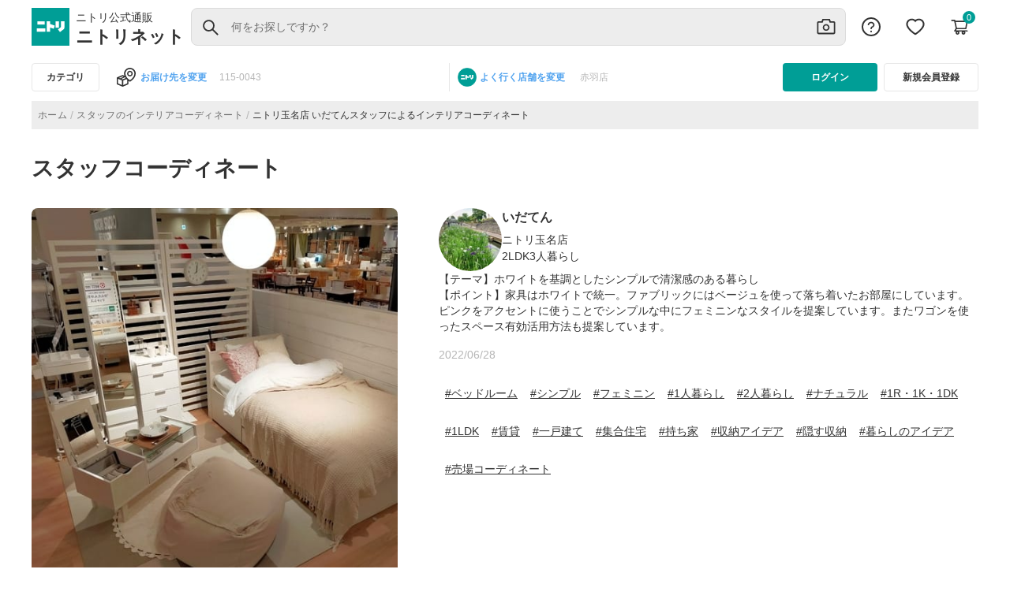

--- FILE ---
content_type: text/html; charset=utf-8
request_url: https://www.nitori-net.jp/ec/coordinate/8551
body_size: 12311
content:
<!DOCTYPE html><html lang="ja" dir="ltr"><head>
  <script>window.buildTimeStamp = "20260126115202";</script>
  <meta charset="utf-8">
  <title>スタッフ座標コンテンツページ</title>
  <base href="/ec/">
  <meta name="viewport" content="width=device-width, initial-scale=1">
  <link rel="icon" type="image/x-icon" href="assets/icons/NITORI_LOGO.svg">
  <script type="text/javascript" id="jq-core" src="assets/js/jquery-3.2.1.min.js?ts=20260126115202" defer=""></script>
  <script type="text/javascript" id="jq-ui" src="assets/js/jquery-ui-1.12.1.min.js?ts=20260126115202" defer=""></script>
  <script>
    addEventListener("DOMContentLoaded", (event) => {
      const htmlQuerySel = document.querySelector("html")
      if (window.location.href?.includes("/feature")) {
        htmlQuerySel.classList.add("feature-event-visibility");
      }
    });
  </script>
   <script>
// function to return the build timestamp in required format (YYYYMMDDhhmmss)
    function getFormattedDate() {
      const now = new Date();
      const year = now.getFullYear();
      const month = String(now.getMonth() + 1).padStart(2, '0');
      const day = String(now.getDate()).padStart(2, '0');
      const hours = String(now.getHours()).padStart(2, '0');
      const minutes = String(now.getMinutes()).padStart(2, '0');
      const seconds = String(now.getSeconds()).padStart(2, '0');
      return `${year}${month}${day}${hours}${minutes}${seconds}`;
    }
    </script>
    <!-- TEMPLATE_ZETA_VOICE_STYLE_BLOCK_START -->
    <link rel="preload" href="https://cdn.voice.zetacx.net/static/customerqa/zv.cqa_list.css" as="style">
    <link rel="stylesheet" href="https://cdn.voice.zetacx.net/static/customerqa/zv.cqa_list.css" media="print" onload="this.media='all'">
    <!-- TEMPLATE_ZETA_VOICE_STYLE_BLOCK_END -->


    <link href="https://www.googletagmanager.com/gtag/js?id=GTM-NQK6FKHC" rel="preload" as="script">
    <link rel="dns-prefetch" href="https://www.googletagmanager.com/">
    <link rel="preconnect" href="https://www.googletagmanager.com" crossorigin="">
  <script>
    // Fallback getFormattedDate() timestamp if parsing fails
    const buildTimeStamp = window.buildTimeStamp || getFormattedDate();

    if (!document.getElementById('jq-core')) {
      const jQueryScript = document.createElement('script');
      jQueryScript.id = 'jq-core';
      jQueryScript.type = 'text/javascript';
      jQueryScript.async = false;
      jQueryScript.src = 'assets/js/jquery-3.2.1.min.js' +`?ts=${buildTimeStamp}`;
      jQueryScript.onerror = () => console.error('[boot] failed to load jQuery');
      document.head.appendChild(jQueryScript);

      const jQueryUIScript = document.createElement('script');
      jQueryUIScript.id = 'jq-ui';
      jQueryUIScript.type = 'text/javascript';
      jQueryUIScript.async = false;
      jQueryUIScript.src = 'assets/js/jquery-ui-1.12.1.min.js' +`?ts=${buildTimeStamp}`;
      jQueryUIScript.onerror = () => console.error('[boot] failed to load jQuery UI');
      document.head.appendChild(jQueryUIScript);
    }
  </script>

  <script>
    if (!window.location.href?.includes("/imageSearch")) {
    
      window.__RTOASTER_READY__ = false;

      const rtoasterScript = document.createElement('script');
      rtoasterScript.type = 'text/javascript';
      rtoasterScript.id = 'RTA-001';
      rtoasterScript.src = 'https://rt.rtoaster.jp/Rtoaster.js';

      rtoasterScript.onload = function () {
        const rtoasterPopupScript = document.createElement('script');
        rtoasterPopupScript.type = 'text/javascript';
        rtoasterPopupScript.id = 'RTA-003';
        rtoasterPopupScript.src = 'https://js.rtoaster.jp/Rtoaster.Popup.js';
        
        rtoasterPopupScript.onload = function () {
          window.__RTOASTER_READY__ = true;
          window.dispatchEvent(new Event('rtoaster:init_ready'));
        };
        
        document.getElementsByTagName('head')[0].appendChild(rtoasterPopupScript);
      };

      document.getElementsByTagName('head')[0].appendChild(rtoasterScript);

      if (!window.location.href?.includes("/cart")) {
        const pageViewScript = document.createElement('script');
        pageViewScript.type = 'text/javascript';
        pageViewScript.defer = true;
        pageViewScript.src = 'assets/js/page_view_event.js?'+`ts=${buildTimeStamp}`;
        document.getElementsByTagName('head')[0].appendChild(pageViewScript);
      }
    }
  </script>

  <script async="" src="/ecstatic/front/rtoaster/ruleBaseTrgtProd.js"></script>
  <script async="" src="/ecstatic/front/orderproduct/js/Curtain_TypeNavi.js"></script>
  <script async="" src="/ecstatic/front/orderproduct/js/OrderCurtainRailLengthChgCd.js"></script>
  <script async="" src="/ecstatic/front/orderproduct/js/smProjectIsolation.js"></script>

  <!-- TEMPLATE_SMART_EDIT_ALLOW_ORIGIN_START -->
    <script async="" type="text/javascript" id="smartedit-injector" src="assets/webApplicationInjector.js" data-smartedit-allow-origin="www-bo.nitori-net.jp:443, backoffice.cw70i4pffb-nitoricol1-p1-nat.model-t.cc.commerce.ondemand.com:443, backoffice.cw70i4pffb-nitoricol1-p1-public.model-t.cc.commerce.ondemand.com:443, www.nitori-net.jp:443"></script>
  <!-- TEMPLATE_SMART_EDIT_ALLOW_ORIGIN_END -->

  <!-- TEMPLATE_OCC_BASE_URL_BLOCK_START -->
  <meta name="occ-backend-base-url" content="https://www.nitori-net.jp">
  <!-- TEMPLATE_OCC_BASE_URL_BLOCK_END -->

  <meta http-equiv="Content-Security-Policy" content="frame-src 'self' *.youtube.com *.unisize.makip.co.jp/ *.twitter.com/ *.fraudprevention.jp/ *.buyee.jp/ *.doubleclick.net/ *.creativecdn.com/ *.googletagmanager.com/ *.criteo.com/ *.criteo.net/ *.line-scdn.net *.facebook.net *.tiktok.com *.tigmedia.jp/ tigmedia.jp/ *.nitori-net.jp/ *.line.me/ *.microad.jp/ *.google.com/ t3.gstatic.com/ *.facebook.com *.pinimg.com  *.pinterest.com;
    script-src 'self' 'unsafe-inline' 'unsafe-eval' *.buyee.jp/  *.googletagmanager.com/  *.staff-start.com/ *.rtoaster.jp/  *.unisize.makip.co.jp/ *.fraudprevention.jp/ *.ads-twitter.com/ *.line-scdn.net/ *.facebook.net/ *.tiktok.com/ blob: https://*.go-mpulse.net *.tigmedia.jp/ *.google.com/ t3.gstatic.com/ *.pinimg.com  *.pinterest.com;
    script-src-elem 'self' 'unsafe-inline' *.buyee.jp/ *.googletagmanager.com/ *.staff-start.com/ *.rtoaster.jp/  *.unisize.makip.co.jp/ *.fraudprevention.jp/ *.twitter.com/ *.cc.commerce.ondemand.com/ *.criteo.com/ *.gsspat.jp/ *.tigmedia.jp/ *.clarity.ms/ *.im-apps.net/ *.rmp.rakuten.com/ *.test-nitori-net.jp/ *.nakanohito.jp/ *.youtube.com https://tig-contents.com/ *.doubleclick.net/ *.jsdelivr.net/ *.ads-twitter.com/ *.line-scdn.net/ *.facebook.net/ *.tiktok.com/ https://paid.jp/ *.uncn.jp/ *.yimg.jp/ *.bing.com/ *.smartnews-ads.com/ *.microad.jp/ *.teads.tv/ *.ad-stir.com/ *.deca.cloud/ *.yahoo.co.jp/ *.googleadservices.com/ *.criteo.net *.nitori-net.jp/ *.mercari.com/ *.fout.jp/ *.gdxtag.com/ *.gstatic.com/ tags.creativecdn.com/ *.datadoghq.com/ www.datadoghq-browser-agent.com/ https://*.go-mpulse.net *.google.com/ t3.gstatic.com/  *.facebook.com *.pinimg.com  *.pinterest.com;
    ">

<link rel="stylesheet" href="styles.12ccbbb99e09cc20.css"><style ng-app-id="nitoristore">.PromotionBannerDH-container[_ngcontent-nitoristore-c172237146], .PromotionBannerNP-container[_ngcontent-nitoristore-c172237146], .PromotionBannerNB-container[_ngcontent-nitoristore-c172237146]{width:100%;display:block;padding-top:8px;border-top:1px solid #E7E7E7;max-width:1200px;margin:0 auto}.dynamic-scripts[_ngcontent-nitoristore-c172237146]{display:none}</style><style ng-app-id="nitoristore">a[_ngcontent-nitoristore-c1265615266]{color:#6d6d6d}.imgcategory[_ngcontent-nitoristore-c1265615266]{padding:0 20px;margin:0!important;font-family:Hiragino Sans,Hiragino Kaku Gothic ProN,Helvetica Neue,Helvetica,Arial,Meiryo,Yu Gothic,sans-serif}.imgstyle-category[_ngcontent-nitoristore-c1265615266]{width:80px;height:80px;height:auto;cursor:pointer}.newcategory-container[_ngcontent-nitoristore-c1265615266]{overflow:hidden!important}.newcategory-container[_ngcontent-nitoristore-c1265615266]   .row[_ngcontent-nitoristore-c1265615266]{display:flex;margin-right:0;margin-left:0;align-items:flex-start;align-content:flex-start;gap:var(--spacing-spacing-m, 16px);align-self:stretch;flex-wrap:wrap}.newcategory-container[_ngcontent-nitoristore-c1265615266]   .title[_ngcontent-nitoristore-c1265615266]{font:700 16px Hiragino Sans,Hiragino Kaku Gothic ProN,Helvetica Neue,Helvetica,Arial,Meiryo,Yu Gothic,sans-serif;word-wrap:break-word;font-size:24px;font-weight:700;color:#333;margin-top:0!important;line-height:32px}.newcategory-container[_ngcontent-nitoristore-c1265615266]   .textstyle[_ngcontent-nitoristore-c1265615266]{font-size:14px;font-weight:500}.newcategory-container[_ngcontent-nitoristore-c1265615266]   .category-list[_ngcontent-nitoristore-c1265615266]:hover   .textstyle[_ngcontent-nitoristore-c1265615266]{text-decoration:underline;-webkit-text-decoration-color:#333333;text-decoration-color:#333}.newcategory-container[_ngcontent-nitoristore-c1265615266]   .category-list[_ngcontent-nitoristore-c1265615266]:hover   .imgstyle-category[_ngcontent-nitoristore-c1265615266]{opacity:.7}.col-md-2[_ngcontent-nitoristore-c1265615266]{max-width:11.666667%}@media only screen and (max-width: 767px){.col-3[_ngcontent-nitoristore-c1265615266]{flex:0 0 25%;max-width:25%}}.brand-img[_ngcontent-nitoristore-c1265615266]{margin-left:10px;width:90px;height:90px}@media only screen and (max-width: 767px){.newcategory-container[_ngcontent-nitoristore-c1265615266]{padding:0 16px!important}.newcategory-container[_ngcontent-nitoristore-c1265615266]   .row[_ngcontent-nitoristore-c1265615266]{gap:0px}.newcategory-container[_ngcontent-nitoristore-c1265615266]   .title[_ngcontent-nitoristore-c1265615266]{color:#333;font-size:16px;font-style:normal;font-weight:700;line-height:24px}.newcategory-container[_ngcontent-nitoristore-c1265615266]   .textstyle[_ngcontent-nitoristore-c1265615266]{font-size:11px;font-weight:500;line-height:16px}.newcategory-container[_ngcontent-nitoristore-c1265615266]   .imgstyle-category[_ngcontent-nitoristore-c1265615266]{width:60px;height:60px;height:auto;cursor:pointer}.brand-img[_ngcontent-nitoristore-c1265615266]{margin-left:10px;width:50px;height:50px}.brand-title[_ngcontent-nitoristore-c1265615266]{margin-top:16px!important;color:#333;font-size:16px;font-weight:700;line-height:24px}.different-brand-container[_ngcontent-nitoristore-c1265615266]{padding:0 16px}}.textstyle[_ngcontent-nitoristore-c1265615266]{cursor:pointer;display:-webkit-box;-webkit-line-clamp:2;-webkit-box-orient:vertical;overflow:hidden;font-size:11px;font-weight:500}.brand-title[_ngcontent-nitoristore-c1265615266]{margin-top:32px;margin-bottom:12px}.brand-container[_ngcontent-nitoristore-c1265615266]{margin-bottom:32px}.newcategory-container[_ngcontent-nitoristore-c1265615266]{display:flex;flex-direction:column;gap:16px}.newcategory-container[_ngcontent-nitoristore-c1265615266]   .title[_ngcontent-nitoristore-c1265615266]{margin:0}@media only screen and (min-width: 767px){.newcategory-container[_ngcontent-nitoristore-c1265615266]   .grid-row[_ngcontent-nitoristore-c1265615266]{grid-template-columns:repeat(8,1fr);display:grid}}.newcategory-container[_ngcontent-nitoristore-c1265615266]   .grid-row[_ngcontent-nitoristore-c1265615266]   [class*=col-][_ngcontent-nitoristore-c1265615266]{max-width:inherit;padding:0!important}.newcategory-container[_ngcontent-nitoristore-c1265615266]   .grid-row[_ngcontent-nitoristore-c1265615266]   [class*=col-][_ngcontent-nitoristore-c1265615266]   a[_ngcontent-nitoristore-c1265615266]   .img-holder[_ngcontent-nitoristore-c1265615266]{padding:4px 8px}.newcategory-container[_ngcontent-nitoristore-c1265615266]   .grid-row[_ngcontent-nitoristore-c1265615266]   [class*=col-][_ngcontent-nitoristore-c1265615266]   a[_ngcontent-nitoristore-c1265615266]   .img-holder[_ngcontent-nitoristore-c1265615266]   img[_ngcontent-nitoristore-c1265615266]{width:100%;height:auto;aspect-ratio:1/1}.newcategory-container[_ngcontent-nitoristore-c1265615266]   .textstyle[_ngcontent-nitoristore-c1265615266]{min-height:40px;line-height:20px;display:-webkit-box;-webkit-line-clamp:2;-webkit-box-orient:vertical;overflow:hidden;text-overflow:ellipsis;margin-bottom:8px}.different-brand-container[_ngcontent-nitoristore-c1265615266]{display:flex;flex-direction:column;gap:12px;margin-top:32px;margin-bottom:16px}.different-brand-container[_ngcontent-nitoristore-c1265615266]   h3[_ngcontent-nitoristore-c1265615266]{margin:0}.different-brand-container[_ngcontent-nitoristore-c1265615266]   .brand-container[_ngcontent-nitoristore-c1265615266]{display:flex;gap:16px;margin:0!important}.different-brand-container[_ngcontent-nitoristore-c1265615266]   .brand-container[_ngcontent-nitoristore-c1265615266]   .brand-img[_ngcontent-nitoristore-c1265615266]{margin:0}</style><meta name="robots" content="INDEX, FOLLOW"><link rel="canonical" href="https://www.nitori-net.jp/ec/coordinate/8551/"><style ng-app-id="nitoristore">*[_ngcontent-nitoristore-c865576555]{background-color:#fff}.register[_ngcontent-nitoristore-c865576555]{width:100%;height:48px;border:1px solid #333333;padding:10px;border-radius:4px;margin-top:16px;color:#333;font-size:16px;font-weight:var(--cx-font-weight-bold);line-height:24px;margin-bottom:16px}.log-button-sections[_ngcontent-nitoristore-c865576555]{padding:24px 16px}.login[_ngcontent-nitoristore-c865576555]{width:100%;height:48px;border:none;padding:10px;border-radius:4px;background-color:#009e96;color:#fff;font-size:16px;line-height:24px;font-weight:var(--cx-font-weight-bold)}.cross-btn[_ngcontent-nitoristore-c865576555]{top:20px;right:10px;border:none;padding:20px;width:auto;height:64px}.userDetails[_ngcontent-nitoristore-c865576555]{color:#000;height:auto;text-align:center;padding:0 0 8px 14px;border-bottom:1px solid #E7E7E7;margin:0 16px}.close[_ngcontent-nitoristore-c865576555]{display:block;width:auto;height:64px}.details[_ngcontent-nitoristore-c865576555]   p[_ngcontent-nitoristore-c865576555]{color:#000;margin:0;display:flex;overflow:hidden;text-overflow:ellipsis}.userDetails[_ngcontent-nitoristore-c865576555]   .details[_ngcontent-nitoristore-c865576555]{margin:0}.details[_ngcontent-nitoristore-c865576555]   .user-with-san[_ngcontent-nitoristore-c865576555], .details[_ngcontent-nitoristore-c865576555]   .d-flex[_ngcontent-nitoristore-c865576555]{width:168px;align-items:baseline!important}.mobile-header[_ngcontent-nitoristore-c865576555]{padding:auto;color:#000;overflow-x:hidden}.username[_ngcontent-nitoristore-c865576555]{font-size:28px;font-weight:500;height:36px}.user-img[_ngcontent-nitoristore-c865576555]{height:48px}.mypage[_ngcontent-nitoristore-c865576555]{font-size:12px;font-weight:400;height:16px;color:#009e96;text-align:left;margin-top:8px}.email[_ngcontent-nitoristore-c865576555]{font-size:12px;font-weight:400;word-break:break-all;text-align:left}.support[_ngcontent-nitoristore-c865576555]{margin-top:24px;margin-bottom:24px;border-bottom:1px solid #E7E7E7;padding:24px 0;font-family:Hiragino Sans,Hiragino Kaku Gothic ProN,Helvetica Neue,Helvetica,Arial,Meiryo,Yu Gothic,sans-serif;letter-spacing:.25px;text-align:left;width:auto;height:70px}.support[_ngcontent-nitoristore-c865576555]   .col-2[_ngcontent-nitoristore-c865576555]{flex:0 0 16.66666667%;max-width:11.666667%}.support-img[_ngcontent-nitoristore-c865576555]{height:24px;width:24px}.support-text[_ngcontent-nitoristore-c865576555]{font-size:14px;font-weight:400}.my-auto[_ngcontent-nitoristore-c865576555]{color:#000;height:24px}@media only screen and (max-width: 767px){.support[_ngcontent-nitoristore-c865576555]{display:flex;align-items:center;margin:0 16px}.support[_ngcontent-nitoristore-c865576555]   a[_ngcontent-nitoristore-c865576555]{min-height:0px!important}.mobile-header[_ngcontent-nitoristore-c865576555]   .userDetails[_ngcontent-nitoristore-c865576555]{padding:0 0 8px}.mobile-header[_ngcontent-nitoristore-c865576555]   .userDetails[_ngcontent-nitoristore-c865576555]   .gap-userName[_ngcontent-nitoristore-c865576555]{padding:0}.mobile-header[_ngcontent-nitoristore-c865576555]   .userDetails[_ngcontent-nitoristore-c865576555]   .details[_ngcontent-nitoristore-c865576555]{padding:0 16px;flex:1 0 0}.mobile-header[_ngcontent-nitoristore-c865576555]   .userDetails[_ngcontent-nitoristore-c865576555]   .details[_ngcontent-nitoristore-c865576555]   .user-with-san[_ngcontent-nitoristore-c865576555]   .username[_ngcontent-nitoristore-c865576555]{display:block;white-space:nowrap;text-overflow:ellipsis;overflow:hidden;text-align:left}.mobile-header[_ngcontent-nitoristore-c865576555]   .userDetails[_ngcontent-nitoristore-c865576555]   .details[_ngcontent-nitoristore-c865576555]   .user-with-san[_ngcontent-nitoristore-c865576555]   .san-name[_ngcontent-nitoristore-c865576555]{min-width:-webkit-fit-content;min-width:-moz-fit-content;min-width:fit-content;width:28px;font-size:14px}}</style><style ng-app-id="nitoristore">@media (max-width: 767px){  .SearchPageTemplate nav{margin-top:0!important}  .SearchPageTemplate nav .breadcrumb{margin-bottom:0!important;margin-top:0!important}}@media (max-width: 767px){nav[_ngcontent-nitoristore-c684652073]{margin-top:50px;width:100%}}@media (max-width: 1151px){nav[_ngcontent-nitoristore-c684652073]{margin-top:35px}}nav[_ngcontent-nitoristore-c684652073]   .breadcrumb-category[_ngcontent-nitoristore-c684652073]{gap:10px}nav[_ngcontent-nitoristore-c684652073]   .breadcrumb-gap[_ngcontent-nitoristore-c684652073]{gap:4px!important}nav[_ngcontent-nitoristore-c684652073]   .breadcrumb[_ngcontent-nitoristore-c684652073]{display:flex;flex-wrap:wrap;padding:6px;margin-bottom:1rem;list-style:none;background-color:#ededed!important;height:36px;align-items:center;gap:4px}nav[_ngcontent-nitoristore-c684652073]   .breadcrumb[_ngcontent-nitoristore-c684652073]   a[_ngcontent-nitoristore-c684652073]{color:#6d6d6d;text-align:center;font-family:Hiragino Sans,Hiragino Kaku Gothic ProN,Helvetica Neue,Helvetica,Arial,Meiryo,Yu Gothic,sans-serif;font-size:12px;font-style:normal;font-weight:400;line-height:16px;letter-spacing:.4px;min-height:0!important;min-width:0!important}nav[_ngcontent-nitoristore-c684652073]   .breadcrumb[_ngcontent-nitoristore-c684652073]   .breadcrumb-item[_ngcontent-nitoristore-c684652073]{display:list-item}nav[_ngcontent-nitoristore-c684652073]   .breadcrumb[_ngcontent-nitoristore-c684652073]   .breadcrumb-item[_ngcontent-nitoristore-c684652073] + .breadcrumb-item[_ngcontent-nitoristore-c684652073]:before{float:left;padding-right:4px;color:#b6b6b6!important;content:"/";font-size:14px;gap:4px!important;margin-top:3px}@media (max-width: 1151px){nav[_ngcontent-nitoristore-c684652073]   .breadcrumb[_ngcontent-nitoristore-c684652073]   .breadcrumb-item[_ngcontent-nitoristore-c684652073]{display:contents!important}nav[_ngcontent-nitoristore-c684652073]   .breadcrumb[_ngcontent-nitoristore-c684652073]{display:flex;flex-wrap:nowrap!important;padding:8px;margin-bottom:1rem;margin-top:1rem;overflow-wrap:break-word;background-color:#e7e7e7;word-break:break-word;border-radius:0!important}.breadcrumb-container[_ngcontent-nitoristore-c684652073]{height:36px!important;margin-top:6px!important}}@media screen and (max-width: 555px) and (min-width: 1150px){nav[_ngcontent-nitoristore-c684652073]   .breadcrumb[_ngcontent-nitoristore-c684652073]{margin-top:1rem!important}.breadcrumb-container[_ngcontent-nitoristore-c684652073]{margin-top:1rem!important}}.rankingBreadcrumb[_ngcontent-nitoristore-c684652073]   a[_ngcontent-nitoristore-c684652073]{color:#6d6d6d;text-align:center;font-family:Hiragino Sans,Hiragino Kaku Gothic ProN,Helvetica Neue,Helvetica,Arial,Meiryo,Yu Gothic,sans-serif;font-size:12px;font-style:normal;font-weight:400;line-height:16px;letter-spacing:.4px;display:flex;flex-direction:row;padding-right:4px}.rankingBreadcrumb[_ngcontent-nitoristore-c684652073]   a[_ngcontent-nitoristore-c684652073]:hover{cursor:pointer}.rankingBreadcrumb[_ngcontent-nitoristore-c684652073]   .page-link[_ngcontent-nitoristore-c684652073]{padding-right:4px;color:#b6b6b6!important;font-size:14px;gap:4px!important}.breadCrumbUrl[_ngcontent-nitoristore-c684652073]{color:#6d6d6d}.breadcrumb-container[_ngcontent-nitoristore-c684652073]{height:36px!important;margin-bottom:4px}.breadcrumb-container[_ngcontent-nitoristore-c684652073]   .slide[_ngcontent-nitoristore-c684652073]{width:auto!important;text-wrap:nowrap;display:flex;justify-content:center;align-items:center;pointer-events:auto;visibility:visible}.category-name[_ngcontent-nitoristore-c684652073]{color:#333;text-align:center;font-family:Hiragino Sans,Hiragino Kaku Gothic ProN,Helvetica Neue,Helvetica,Arial,Meiryo,Yu Gothic,sans-serif;font-size:12px;font-style:normal;font-weight:400;line-height:16px;letter-spacing:.4px}.color-grey[_ngcontent-nitoristore-c684652073]{color:#6d6d6d!important}.color-inactive[_ngcontent-nitoristore-c684652073]{color:#b6b6b6!important}.color-black[_ngcontent-nitoristore-c684652073]{color:#333!important;padding-right:15px!important}.breadcrumb-item[_ngcontent-nitoristore-c684652073]{float:left;padding-right:4px;color:#6d6d6d;font-size:12px;gap:4px!important;line-height:16px}.breadcrumb[_ngcontent-nitoristore-c684652073]{display:flex;flex-wrap:wrap;list-style:none;height:36px;align-items:center;gap:4px}.breadcrumb[_ngcontent-nitoristore-c684652073]   a[_ngcontent-nitoristore-c684652073]{color:#6d6d6d;text-align:center;font-size:12px;font-style:normal;font-weight:400;line-height:16px;letter-spacing:.4px;min-height:0!important;min-width:0!important}.breadcrumb[_ngcontent-nitoristore-c684652073]   .page-link[_ngcontent-nitoristore-c684652073]{padding-right:4px!important;color:#b6b6b6!important}.page-link[_ngcontent-nitoristore-c684652073]{color:#b6b6b6!important;font-size:14px;gap:4px!important}.swiper-breadcrumb-container[_ngcontent-nitoristore-c684652073]   .slide[_ngcontent-nitoristore-c684652073]{width:auto!important;text-wrap:nowrap;display:flex;justify-content:center;align-items:center}.swiper-breadcrumb-container[_ngcontent-nitoristore-c684652073]   .breadcrumb[_ngcontent-nitoristore-c684652073]{display:flex;flex-wrap:wrap;padding:8px;list-style:none;background-color:#ededed;height:36px;align-items:center;gap:4px}@media screen and (max-width: 767px){.swiper-breadcrumb-container[_ngcontent-nitoristore-c684652073]   .breadcrumb[_ngcontent-nitoristore-c684652073]{margin-top:6px}}.swiper-breadcrumb-container[_ngcontent-nitoristore-c684652073]   .breadcrumb[_ngcontent-nitoristore-c684652073]   a[_ngcontent-nitoristore-c684652073]{color:#6d6d6d;text-align:center;font-size:12px;font-style:normal;font-weight:400;line-height:16px;letter-spacing:.4px;min-height:0!important;min-width:0!important;padding-right:4px}.swiper-breadcrumb-container[_ngcontent-nitoristore-c684652073]   .breadcrumb[_ngcontent-nitoristore-c684652073]   .breadcrumb-item[_ngcontent-nitoristore-c684652073]{float:left;padding-right:4px;font-size:12px;gap:4px!important;line-height:16px;display:list-item}.swiper-breadcrumb-container[_ngcontent-nitoristore-c684652073]   .breadcrumb[_ngcontent-nitoristore-c684652073]   .color-black[_ngcontent-nitoristore-c684652073]{color:#333!important}.swiper-breadcrumb-container[_ngcontent-nitoristore-c684652073]   .breadcrumb[_ngcontent-nitoristore-c684652073]   .page-link[_ngcontent-nitoristore-c684652073]{padding-right:4px;color:#b6b6b6!important;font-size:14px;gap:4px!important}</style><style ng-app-id="nitoristore">.swiper-breadcrumb-container[_ngcontent-nitoristore-c1888224703]   .slide[_ngcontent-nitoristore-c1888224703]{width:auto!important;text-wrap:nowrap;display:flex;justify-content:center;align-items:center}.breadcrumb[_ngcontent-nitoristore-c1888224703]{display:flex;flex-wrap:wrap;padding:8px;list-style:none;background-color:#ededed;height:36px;align-items:center;gap:4px}@media screen and (max-width: 767px){.breadcrumb[_ngcontent-nitoristore-c1888224703]{margin-top:6px}}.breadcrumb[_ngcontent-nitoristore-c1888224703]   a[_ngcontent-nitoristore-c1888224703]{color:#6d6d6d;text-align:center;font-size:12px;font-style:normal;font-weight:400;line-height:16px;letter-spacing:.4px;min-height:0!important;min-width:0!important}.breadcrumb[_ngcontent-nitoristore-c1888224703]   .breadcrumb-item[_ngcontent-nitoristore-c1888224703]{display:list-item}.breadcrumb[_ngcontent-nitoristore-c1888224703]   .breadcrumb-item[_ngcontent-nitoristore-c1888224703]{float:left;padding-right:4px;font-size:12px;gap:4px!important;line-height:16px}.breadcrumb[_ngcontent-nitoristore-c1888224703]   .inquiry-cursor[_ngcontent-nitoristore-c1888224703]{cursor:pointer}.breadcrumb[_ngcontent-nitoristore-c1888224703]   .color-black[_ngcontent-nitoristore-c1888224703]{color:#333!important}.breadcrumb[_ngcontent-nitoristore-c1888224703]   .page-link[_ngcontent-nitoristore-c1888224703]{padding-right:4px;color:#b6b6b6!important;font-size:14px;gap:4px!important}</style>
<script nonce="4ef39dc09e808e1bc239f5ed52a6bcfb">(window.BOOMR_mq=window.BOOMR_mq||[]).push(["addVar",{"rua.upush":"false","rua.cpush":"false","rua.upre":"false","rua.cpre":"false","rua.uprl":"false","rua.cprl":"false","rua.cprf":"false","rua.trans":"","rua.cook":"false","rua.ims":"false","rua.ufprl":"false","rua.cfprl":"false","rua.isuxp":"false","rua.texp":"norulematch","rua.ceh":"false","rua.ueh":"false","rua.ieh.st":"0"}]);</script>
<script nonce="4ef39dc09e808e1bc239f5ed52a6bcfb">!function(){function o(n,i){if(n&&i)for(var r in i)i.hasOwnProperty(r)&&(void 0===n[r]?n[r]=i[r]:n[r].constructor===Object&&i[r].constructor===Object?o(n[r],i[r]):n[r]=i[r])}try{var n=decodeURIComponent("%7B%20%22Akamai%22%3A%20%7B%20%22enabled%22%3A%20false%20%7D%20%7D");if(n.length>0&&window.JSON&&"function"==typeof window.JSON.parse){var i=JSON.parse(n);void 0!==window.BOOMR_config?o(window.BOOMR_config,i):window.BOOMR_config=i}}catch(r){window.console&&"function"==typeof window.console.error&&console.error("mPulse: Could not parse configuration",r)}}();</script>
                              <script nonce="4ef39dc09e808e1bc239f5ed52a6bcfb">!function(e){var n="https://s.go-mpulse.net/boomerang/";if("False"=="True")e.BOOMR_config=e.BOOMR_config||{},e.BOOMR_config.PageParams=e.BOOMR_config.PageParams||{},e.BOOMR_config.PageParams.pci=!0,n="https://s2.go-mpulse.net/boomerang/";if(window.BOOMR_API_key="8M9K6-7DFRH-N7DCA-LWABL-2RH2X",function(){function e(){if(!o){var e=document.createElement("script");e.id="boomr-scr-as",e.src=window.BOOMR.url,e.async=!0,i.parentNode.appendChild(e),o=!0}}function t(e){o=!0;var n,t,a,r,d=document,O=window;if(window.BOOMR.snippetMethod=e?"if":"i",t=function(e,n){var t=d.createElement("script");t.id=n||"boomr-if-as",t.src=window.BOOMR.url,BOOMR_lstart=(new Date).getTime(),e=e||d.body,e.appendChild(t)},!window.addEventListener&&window.attachEvent&&navigator.userAgent.match(/MSIE [67]\./))return window.BOOMR.snippetMethod="s",void t(i.parentNode,"boomr-async");a=document.createElement("IFRAME"),a.src="about:blank",a.title="",a.role="presentation",a.loading="eager",r=(a.frameElement||a).style,r.width=0,r.height=0,r.border=0,r.display="none",i.parentNode.appendChild(a);try{O=a.contentWindow,d=O.document.open()}catch(_){n=document.domain,a.src="javascript:var d=document.open();d.domain='"+n+"';void(0);",O=a.contentWindow,d=O.document.open()}if(n)d._boomrl=function(){this.domain=n,t()},d.write("<bo"+"dy onload='document._boomrl();'>");else if(O._boomrl=function(){t()},O.addEventListener)O.addEventListener("load",O._boomrl,!1);else if(O.attachEvent)O.attachEvent("onload",O._boomrl);d.close()}function a(e){window.BOOMR_onload=e&&e.timeStamp||(new Date).getTime()}if(!window.BOOMR||!window.BOOMR.version&&!window.BOOMR.snippetExecuted){window.BOOMR=window.BOOMR||{},window.BOOMR.snippetStart=(new Date).getTime(),window.BOOMR.snippetExecuted=!0,window.BOOMR.snippetVersion=12,window.BOOMR.url=n+"8M9K6-7DFRH-N7DCA-LWABL-2RH2X";var i=document.currentScript||document.getElementsByTagName("script")[0],o=!1,r=document.createElement("link");if(r.relList&&"function"==typeof r.relList.supports&&r.relList.supports("preload")&&"as"in r)window.BOOMR.snippetMethod="p",r.href=window.BOOMR.url,r.rel="preload",r.as="script",r.addEventListener("load",e),r.addEventListener("error",function(){t(!0)}),setTimeout(function(){if(!o)t(!0)},3e3),BOOMR_lstart=(new Date).getTime(),i.parentNode.appendChild(r);else t(!1);if(window.addEventListener)window.addEventListener("load",a,!1);else if(window.attachEvent)window.attachEvent("onload",a)}}(),"".length>0)if(e&&"performance"in e&&e.performance&&"function"==typeof e.performance.setResourceTimingBufferSize)e.performance.setResourceTimingBufferSize();!function(){if(BOOMR=e.BOOMR||{},BOOMR.plugins=BOOMR.plugins||{},!BOOMR.plugins.AK){var n=""=="true"?1:0,t="",a="aoe4gryxbzoka2lyj7pq-f-aab18bc64-clientnsv4-s.akamaihd.net",i="false"=="true"?2:1,o={"ak.v":"39","ak.cp":"1857671","ak.ai":parseInt("1123440",10),"ak.ol":"0","ak.cr":8,"ak.ipv":4,"ak.proto":"h2","ak.rid":"6b727a05","ak.r":51663,"ak.a2":n,"ak.m":"a","ak.n":"essl","ak.bpcip":"3.137.195.0","ak.cport":56238,"ak.gh":"23.57.66.175","ak.quicv":"","ak.tlsv":"tls1.3","ak.0rtt":"","ak.0rtt.ed":"","ak.csrc":"-","ak.acc":"","ak.t":"1769492447","ak.ak":"hOBiQwZUYzCg5VSAfCLimQ==xjHpf2biS9whULrbVoe/dOp8ELLiJZUXZ60A/yNLyF0D7JBjSlsBq4mvY4XztMcKy51MSKMpGk5c2y3p5pKlzI6+B7txNq8DlV0rJ7SQ21z0JD10Li5NWf8G9QYHFjEjhnXLP+nmRNZ8vKGzKeqYXdsoyKPWv78rx48jZHkedKW6BLRE/AEDFJqk74oLxKijIUFKGOClf2Oeh7iDy+8hp6UXAKYySV/Qwxl9TUn0KrN7pO2rf6eZ0FJykCJUeEDrWOAks5N0VNZFMhQ9MwEa8Iz5nByQOS7KK+ftVYiEKtedcFQT9ziBbgOr0NL3AwXbotka9L6NJPFEewz5ADP27nQInisK+yl7ON93q1gvb9+gj4WOd001ZIji+jx34/KhoWYo4CEliCdYT3C5zWVY0/GgoXX4HFj98OezSSXhl1I=","ak.pv":"68","ak.dpoabenc":"","ak.tf":i};if(""!==t)o["ak.ruds"]=t;var r={i:!1,av:function(n){var t="http.initiator";if(n&&(!n[t]||"spa_hard"===n[t]))o["ak.feo"]=void 0!==e.aFeoApplied?1:0,BOOMR.addVar(o)},rv:function(){var e=["ak.bpcip","ak.cport","ak.cr","ak.csrc","ak.gh","ak.ipv","ak.m","ak.n","ak.ol","ak.proto","ak.quicv","ak.tlsv","ak.0rtt","ak.0rtt.ed","ak.r","ak.acc","ak.t","ak.tf"];BOOMR.removeVar(e)}};BOOMR.plugins.AK={akVars:o,akDNSPreFetchDomain:a,init:function(){if(!r.i){var e=BOOMR.subscribe;e("before_beacon",r.av,null,null),e("onbeacon",r.rv,null,null),r.i=!0}return this},is_complete:function(){return!0}}}}()}(window);</script></head>

<body>
  <!-- Google Tag Manager (noscript) --> <noscript><iframe src="https://www.googletagmanager.com/ns.html?id=GTM-NQK6FKHC" height="0" width="0" style="display:none;visibility:hidden"></iframe></noscript> <!-- End Google Tag Manager (noscript) -->
  <app-root ng-version="19.2.18" class="cxFeat_headerLayoutForSmallerViewports cxFeat_a11yPdpGridArrangement cxFeat_a11yKeyboardFocusInSearchBox cxFeat_unifiedDefaultHeaderSlotsAcrossBreakpoints cxFeat_disableCxPageSlotMarginAnimation" ng-server-context="ssr"><div class="marginalGap nitori"><app-custom-storefront _nghost-nitoristore-c172237146="" tabindex="-1" class="CoordinateContentPageTemplate stop-navigating"><cx-skip-link><div tabindex="-1" class=""><button>  ヘッダーまでスキップ </button><button>  メインまでスキップ </button><button>  フッターまでスキップ </button><!----></div><!----></cx-skip-link><div _ngcontent-nitoristore-c172237146=""><!----></div><!----><div _ngcontent-nitoristore-c172237146="" class="emall-header"><header _ngcontent-nitoristore-c172237146="" id="cx-header" cxskiplink="cx-header" class="" tabindex="-1"><cx-page-layout _ngcontent-nitoristore-c172237146="" section="header" class="header"><cx-page-slot position="CommonHeader" class="CommonHeader has-components"><!----><!----><!----><!----><!----><!----><!----></cx-page-slot><!----><!----><!----></cx-page-layout><cx-page-layout _ngcontent-nitoristore-c172237146="" section="navigation" class="navigation"><cx-page-slot position="mobileSiteLogin" class="mobileSiteLogin has-components"><app-custom-mobile-login _nghost-nitoristore-c865576555=""><div _ngcontent-nitoristore-c865576555="" class="mobile-header"><div _ngcontent-nitoristore-c865576555="" class="row"><div _ngcontent-nitoristore-c865576555="" class="col-12"><div _ngcontent-nitoristore-c865576555="" class="close"><button _ngcontent-nitoristore-c865576555="" class="cross-btn"><img _ngcontent-nitoristore-c865576555="" width="28" height="28" viewbox="0 0 28 28" fill="none" src="assets/icons/XMark.svg"></button></div></div></div><div _ngcontent-nitoristore-c865576555="" class="loginDetail log-button-sections"><div _ngcontent-nitoristore-c865576555="" class="log-section"><button _ngcontent-nitoristore-c865576555="" class="login"> ログイン </button></div><div _ngcontent-nitoristore-c865576555="" class="new-member"><button _ngcontent-nitoristore-c865576555="" class="register"> 新規会員登録 </button></div></div><!----><!----><div _ngcontent-nitoristore-c865576555="" class="row support"><a _ngcontent-nitoristore-c865576555="" href="/ec/support"><img _ngcontent-nitoristore-c865576555="" class="support-img" alt="サポート" src="assets/icons/support.svg"></a><div _ngcontent-nitoristore-c865576555=""><div _ngcontent-nitoristore-c865576555="" class="support-text" tabindex="0">サポート</div></div></div><div _ngcontent-nitoristore-c865576555="" class="search-by-category mt-3"><app-custom-category _ngcontent-nitoristore-c865576555="" _nghost-nitoristore-c1265615266=""><div _ngcontent-nitoristore-c1265615266="" class="newcategory-container p-0"><p _ngcontent-nitoristore-c1265615266="" class="title headline-S">カテゴリ</p><!----></div><div _ngcontent-nitoristore-c1265615266="" class="different-brand-container"><div _ngcontent-nitoristore-c1265615266=""><p _ngcontent-nitoristore-c1265615266="" class="brand-title headline-S">他のブランドを見る</p></div><div _ngcontent-nitoristore-c1265615266="" class="brand-container row"><a _ngcontent-nitoristore-c1265615266="" href="/ec/brands/decohome"><div _ngcontent-nitoristore-c1265615266="" class="brand-logo"><img _ngcontent-nitoristore-c1265615266="" loading="lazy" alt="デコホームのロゴ" class="brand-img" src="assets/images/decohome_logos_circle.svg"></div></a><a _ngcontent-nitoristore-c1265615266="" href="/ec/brands/nplus"><div _ngcontent-nitoristore-c1265615266="" class="brand-logo"><img _ngcontent-nitoristore-c1265615266="" loading="lazy" alt="Nプラスロゴ" class="brand-img" src="assets/images/nplus_round_logo.png"></div></a><a _ngcontent-nitoristore-c1265615266="" href="/ec/brands/business"><div _ngcontent-nitoristore-c1265615266="" class="brand-logo"><img _ngcontent-nitoristore-c1265615266="" loading="lazy" alt="ニトリビジネスロゴ" class="brand-img" src="assets/images/N_BUSINESS_LOGO_CIRCLE.svg"></div></a></div></div></app-custom-category></div></div></app-custom-mobile-login><!----><!----><!----><!----><!----><!----><!----></cx-page-slot><!----><!----><!----></cx-page-layout><div _ngcontent-nitoristore-c172237146=""><cx-global-message _ngcontent-nitoristore-c172237146="" aria-atomic="true" aria-live="assertive"><div><!----><!----><!----><!----><!----></div><!----></cx-global-message></div><!----></header></div><!----><cx-page-slot _ngcontent-nitoristore-c172237146="" position="CategoryModalSlot" class="BottomHeaderSlot CategoryModalSlot"><div class="headerCategoryModal"><div class="headerCategoryListContainer"><app-custom-category _nghost-nitoristore-c1265615266=""><div _ngcontent-nitoristore-c1265615266="" class="newcategory-container p-0"><p _ngcontent-nitoristore-c1265615266="" class="title headline-S">カテゴリ</p><!----></div><div _ngcontent-nitoristore-c1265615266="" class="different-brand-container"><div _ngcontent-nitoristore-c1265615266=""><p _ngcontent-nitoristore-c1265615266="" class="brand-title headline-S">他のブランドを見る</p></div><div _ngcontent-nitoristore-c1265615266="" class="brand-container row"><a _ngcontent-nitoristore-c1265615266="" href="/ec/brands/decohome"><div _ngcontent-nitoristore-c1265615266="" class="brand-logo"><img _ngcontent-nitoristore-c1265615266="" loading="lazy" alt="デコホームのロゴ" class="brand-img" src="assets/images/decohome_logos_circle.svg"></div></a><a _ngcontent-nitoristore-c1265615266="" href="/ec/brands/nplus"><div _ngcontent-nitoristore-c1265615266="" class="brand-logo"><img _ngcontent-nitoristore-c1265615266="" loading="lazy" alt="Nプラスロゴ" class="brand-img" src="assets/images/nplus_round_logo.png"></div></a><a _ngcontent-nitoristore-c1265615266="" href="/ec/brands/business"><div _ngcontent-nitoristore-c1265615266="" class="brand-logo"><img _ngcontent-nitoristore-c1265615266="" loading="lazy" alt="ニトリビジネスロゴ" class="brand-img" src="assets/images/N_BUSINESS_LOGO_CIRCLE.svg"></div></a></div></div></app-custom-category></div></div><!----><!----></cx-page-slot><div _ngcontent-nitoristore-c172237146=""><!----></div><!----><cx-page-slot _ngcontent-nitoristore-c172237146="" position="BottomHeaderSlot" class="BottomHeaderSlot"><!----><!----><!----></cx-page-slot><div _ngcontent-nitoristore-c172237146=""><div _ngcontent-nitoristore-c172237146=""><cx-page-slot _ngcontent-nitoristore-c172237146="" position="BottomHeader" class="BottomHeader has-components"><cx-custom-breadcrumb-component _nghost-nitoristore-c684652073=""><div _ngcontent-nitoristore-c684652073=""><app-coordinate-swiper-breadcrumb _ngcontent-nitoristore-c684652073="" _nghost-nitoristore-c1888224703=""><div _ngcontent-nitoristore-c1888224703="" class="swiper-breadcrumb-container"><swiper-container _ngcontent-nitoristore-c1888224703="" init="false" initial-slide="10" class="breadcrumb breadcrumb-swiper"><!----></swiper-container></div></app-coordinate-swiper-breadcrumb></div><!----><!----><!----><!----><div _ngcontent-nitoristore-c684652073=""><div _ngcontent-nitoristore-c684652073="">  </div><!----></div><!----><!----><!----><!----><!----><!----><!----></cx-custom-breadcrumb-component><!----><!----><!----><!----><!----><!----><!----></cx-page-slot></div><!----></div><!----><div _ngcontent-nitoristore-c172237146=""><!----><!----><!----></div><!----><!----><div _ngcontent-nitoristore-c172237146="" class="main-body"><main _ngcontent-nitoristore-c172237146="" cxskiplink="cx-main" tabindex="-1" class=""><router-outlet _ngcontent-nitoristore-c172237146=""></router-outlet><cx-page-layout class="CoordinateContentPageTemplate"><cx-page-slot position="NitoriContent" class="NitoriContent has-components"><!----><!----><!----><!----><!----><!----><!----></cx-page-slot><cx-page-slot position="CoordinatesSeen" class="CoordinatesSeen has-components"><!----><!----><!----><!----><!----><!----><!----></cx-page-slot><cx-page-slot position="RecommendedCoordinates" class="RecommendedCoordinates has-components"><!----><!----><!----><!----><!----><!----><!----></cx-page-slot><cx-page-slot position="RecentlyCheckedSC" class="RecentlyCheckedSC has-components"><!----><!----><!----><!----><!----><!----><!----></cx-page-slot><!----><!----><!----></cx-page-layout><!----></main><div _ngcontent-nitoristore-c172237146="" class=""><footer _ngcontent-nitoristore-c172237146="" cxskiplink="cx-footer" tabindex="-1" class=""><cx-page-layout _ngcontent-nitoristore-c172237146="" section="footer" class="footer"><cx-page-slot position="Footer" class="Footer has-components"><!----><!----><!----><!----><!----><!----><!----><!----><!----><!----><!----><!----><!----><!----><!----><!----><!----><!----><!----></cx-page-slot><!----><!----><!----></cx-page-layout></footer><!----></div><!----></div><!----></app-custom-storefront></div><!----><app-gtm></app-gtm></app-root>
<script src="runtime.ebadc882427c5a76.js" type="module"></script><script src="polyfills.03b0beba31cb1d19.js" type="module"></script><script src="scripts.fabbe791bff198aa.js" defer=""></script><script src="vendor.40682d2539c4c5c4.js" type="module"></script><script src="main.1b1f3b076655d98d.js" type="module"></script>


<script id="nitoristore-state" type="application/json">{"cx-state":{"siteContext":{"languages":{"entities":null,"activeLanguage":"ja"},"currencies":{"entities":null,"activeCurrency":"JPY"},"baseSite":{"entities":{"nitorinet":{"captchaConfig":{"enabled":false},"channel":"B2C","defaultLanguage":{"active":true,"isocode":"ja","name":"Japanese","nativeName":"日本語"},"defaultPreviewCatalogId":"eMallContentCatalog","isolated":false,"name":"nitori net site","theme":"alpha","uid":"nitorinet","urlPatterns":["(?i)^https?://[^/]+(/[^?]*)?\\?(.*\\&)?(site=nitorinet)(|\\&.*)$","(?i)^https?://nitorinet\\.[^/]+(|/.*|\\?.*)$","(?i)^https?://.*nitori-net(|-bk).jp/ec.*$","(?i)^https?://.*accstorefront\\.[^/]+(|/.*|\\?.*)$","(?i)^https?://.*backoffice\\.[^/]+(|/.*|\\?.*)$"],"baseStore":{"currencies":[{"active":true,"isocode":"JPY","name":"Japanese Yen","symbol":"¥"}],"defaultCurrency":{"active":true,"isocode":"JPY","name":"Japanese Yen","symbol":"¥"},"defaultLanguage":{"active":true,"isocode":"ja","name":"Japanese","nativeName":"日本語"},"deliveryModes":{"deliveryModes":[]},"expressCheckoutEnabled":false,"externalTaxEnabled":false,"languages":[{"active":true,"isocode":"ja","name":"Japanese","nativeName":"日本語"}],"name":"nitori net store","paymentProvider":"Mockup","submitOrderProcessCode":"order-process"}}},"details":{"captchaConfig":{"enabled":false},"channel":"B2C","defaultLanguage":{"active":true,"isocode":"ja","name":"Japanese","nativeName":"日本語"},"defaultPreviewCatalogId":"eMallContentCatalog","isolated":false,"name":"nitori net site","theme":"alpha","uid":"nitorinet","urlPatterns":["(?i)^https?://[^/]+(/[^?]*)?\\?(.*\\&)?(site=nitorinet)(|\\&.*)$","(?i)^https?://nitorinet\\.[^/]+(|/.*|\\?.*)$","(?i)^https?://.*nitori-net(|-bk).jp/ec.*$","(?i)^https?://.*accstorefront\\.[^/]+(|/.*|\\?.*)$","(?i)^https?://.*backoffice\\.[^/]+(|/.*|\\?.*)$"],"baseStore":{"currencies":[{"active":true,"isocode":"JPY","name":"Japanese Yen","symbol":"¥"}],"defaultCurrency":{"active":true,"isocode":"JPY","name":"Japanese Yen","symbol":"¥"},"defaultLanguage":{"active":true,"isocode":"ja","name":"Japanese","nativeName":"日本語"},"deliveryModes":{"deliveryModes":[]},"expressCheckoutEnabled":false,"externalTaxEnabled":false,"languages":[{"active":true,"isocode":"ja","name":"Japanese","nativeName":"日本語"}],"name":"nitori net store","paymentProvider":"Mockup","submitOrderProcessCode":"order-process"}},"activeSite":"nitorinet"}},"cms":{"page":{"pageData":{"entities":{"staffCoordinateContentPage":{"name":"Staff Coordinate Content Page","type":"ContentPage","label":"/coordinate","template":"CoordinateContentPageTemplate","pageId":"staffCoordinateContentPage","title":"スタッフ座標コンテンツページ","robots":["INDEX","FOLLOW"],"slots":{"OtherCoordinatesSC":{"components":[{"uid":"OtherCoordinateOfStaffComponent","typeCode":"CMSFlexComponent","flexType":"OtherCoordinateStaff"}]},"NitoriContent":{"components":[{"uid":"StaffCoordinateComponent","typeCode":"CMSFlexComponent","flexType":"CategoryNitori"}]},"SiteTag":{"components":[{"uid":"SiteTagPrimaryComponent","typeCode":"CMSParagraphComponent","flexType":"CMSParagraphComponent"},{"uid":"SiteTagSecondaryComponent","typeCode":"CMSParagraphComponent","flexType":"CMSParagraphComponent"}]},"CommonHeader":{"components":[{"uid":"HeaderFlexComponent","typeCode":"CMSFlexComponent","flexType":"HeaderFlexComponent"}]},"MiniCart":{"components":[{"uid":"MiniCartComponent","typeCode":"MiniCartComponent","flexType":"MiniCartComponent"}]},"Support":{"components":[{"uid":"SupportComponent","typeCode":"CMSFlexComponent","flexType":"SupportComponent"},{"uid":"FavouriteComponent","typeCode":"CMSFlexComponent","flexType":"FavouriteProductsComponent"}]},"RecentlyCheckedSC":{"components":[{"uid":"RecentlyCheckedSCComponent","typeCode":"CMSFlexComponent","flexType":"RecentlyCheckedCoordinate"}]},"SiteLogo":{"components":[{"uid":"SiteLogoComponent","typeCode":"SimpleBannerComponent","flexType":"SimpleBannerComponent"}]},"Footer":{"components":[{"uid":"CategoryNavigationComponent","typeCode":"UniCategoryComponent","flexType":"UniCategoryComponent"},{"uid":"FooterNavigationComponent","typeCode":"FooterNavigationComponent","flexType":"FooterNavigationComponent"},{"uid":"FooterLinkContainer","typeCode":"UniLinkContainer","flexType":"UniLinkContainer"},{"uid":"FooterParagraph","typeCode":"CMSParagraphComponent","flexType":"CMSParagraphComponent"}]},"BottomHeader":{"components":[{"uid":"BreadcrumbComponent","typeCode":"BreadcrumbComponent","flexType":"BreadcrumbComponent"}]},"SearchBox":{"components":[{"uid":"UniSearchBox","typeCode":"UniSearchBoxComponent","flexType":"UniSearchBoxComponent"}]},"CategoryHeader":{"components":[{"uid":"CategoryHeaderComponent","typeCode":"CMSFlexComponent","flexType":"CategoryHeaderComponent"}]},"CoordinatesSeen":{"components":[{"uid":"CoordinatesSeenComponent","typeCode":"CMSFlexComponent","flexType":"CoordinatesSeenComponent"}]},"RecommendedCoordinates":{"components":[{"uid":"RecommendedCoordinatesComponent","typeCode":"CMSFlexComponent","flexType":"RecommendedCoordinatesComponent"}]},"PreHeader":{"components":[{"uid":"HamburgerMenuComponent","flexType":"HamburgerMenuComponent","typeCode":"HamburgerMenuComponent"}]},"SiteLogin":{"components":[{"uid":"LoginComponent","flexType":"LoginComponent","typeCode":"LoginComponent"}]},"mobileSiteLogin":{"components":[{"uid":"MobileLoginComponent","flexType":"MobileLoginComponent","typeCode":"MobileLoginComponent"}]},"rowSeparatorSlot":{"components":[{"uid":"RowSeparatorComponent","flexType":"RowSeparatorComponent","typeCode":"RowSeparatorComponent"}]}}}}},"index":{"content":{"entities":{"/coordinate/8551":{"loading":false,"error":false,"success":true,"value":"staffCoordinateContentPage"},"/coordinate":{"loading":false,"error":false,"success":true,"value":"staffCoordinateContentPage"}}},"product":{"entities":{}},"category":{"entities":{}},"catalog":{"entities":{}}}},"components":{"entities":{"OtherCoordinateOfStaffComponent":{"component":{"uid":"OtherCoordinateOfStaffComponent","uuid":"eyJpdGVtSWQiOiJPdGhlckNvb3JkaW5hdGVPZlN0YWZmQ29tcG9uZW50IiwiY2F0YWxvZ0lkIjoiZU1hbGxDb250ZW50Q2F0YWxvZyIsImNhdGFsb2dWZXJzaW9uIjoiT25saW5lIn0=","typeCode":"CMSFlexComponent","name":"OtherCoordinateOfStaff Component","container":"false","flexType":"OtherCoordinateStaff","synchronizationBlocked":"false","modifiedTime":"2025-05-20T04:54:17.15+09:00"},"pageContext":{"ContentPage":{"loading":false,"error":false,"success":true,"value":true}}},"StaffCoordinateComponent":{"component":{"uid":"StaffCoordinateComponent","uuid":"eyJpdGVtSWQiOiJTdGFmZkNvb3JkaW5hdGVDb21wb25lbnQiLCJjYXRhbG9nSWQiOiJlTWFsbENvbnRlbnRDYXRhbG9nIiwiY2F0YWxvZ1ZlcnNpb24iOiJPbmxpbmUifQ==","typeCode":"CMSFlexComponent","name":"Staff Coordinate Component","container":"false","flexType":"CategoryNitori","synchronizationBlocked":"false","modifiedTime":"2025-05-20T04:52:28.299+09:00"},"pageContext":{"ContentPage":{"loading":false,"error":false,"success":true,"value":true}}},"SiteTagPrimaryComponent":{"component":{"uid":"SiteTagPrimaryComponent","uuid":"eyJpdGVtSWQiOiJTaXRlVGFnUHJpbWFyeUNvbXBvbmVudCIsImNhdGFsb2dJZCI6ImVNYWxsQ29udGVudENhdGFsb2ciLCJjYXRhbG9nVmVyc2lvbiI6Ik9ubGluZSJ9","typeCode":"CMSParagraphComponent","name":"Site Tag Component One","container":"false","styleClasses":"SiteTagPrimary","synchronizationBlocked":"false","content":"\u003Ca>ニトリ公式通販\u003C/a>","modifiedTime":"2025-05-20T04:54:16.194+09:00"},"pageContext":{"ContentPage":{"loading":false,"error":false,"success":true,"value":true}}},"SiteTagSecondaryComponent":{"component":{"uid":"SiteTagSecondaryComponent","uuid":"eyJpdGVtSWQiOiJTaXRlVGFnU2Vjb25kYXJ5Q29tcG9uZW50IiwiY2F0YWxvZ0lkIjoiZU1hbGxDb250ZW50Q2F0YWxvZyIsImNhdGFsb2dWZXJzaW9uIjoiT25saW5lIn0=","typeCode":"CMSParagraphComponent","name":"Site Tag Component Two","container":"false","styleClasses":"SiteTagSecondary","synchronizationBlocked":"false","content":"\u003Ca>ニトリネット\u003C/a>","modifiedTime":"2025-05-20T04:54:16.05+09:00"},"pageContext":{"ContentPage":{"loading":false,"error":false,"success":true,"value":true}}},"HeaderFlexComponent":{"component":{"uid":"HeaderFlexComponent","uuid":"eyJpdGVtSWQiOiJIZWFkZXJGbGV4Q29tcG9uZW50IiwiY2F0YWxvZ0lkIjoiZU1hbGxDb250ZW50Q2F0YWxvZyIsImNhdGFsb2dWZXJzaW9uIjoiT25saW5lIn0=","typeCode":"CMSFlexComponent","name":"HeaderFlex Component","container":"false","flexType":"HeaderFlexComponent","synchronizationBlocked":"false","modifiedTime":"2025-07-09T20:20:19.827+09:00"},"pageContext":{"ContentPage":{"loading":false,"error":false,"success":true,"value":true}}},"MiniCartComponent":{"component":{"uid":"MiniCartComponent","uuid":"eyJpdGVtSWQiOiJNaW5pQ2FydENvbXBvbmVudCIsImNhdGFsb2dJZCI6ImVNYWxsQ29udGVudENhdGFsb2ciLCJjYXRhbG9nVmVyc2lvbiI6Ik9ubGluZSJ9","typeCode":"MiniCartComponent","name":"Mini Cart Component","container":"false","shownProductCount":"3","totalDisplay":"TOTAL","synchronizationBlocked":"false","title":"minicart","modifiedTime":"2025-05-20T04:52:21.429+09:00"},"pageContext":{"ContentPage":{"loading":false,"error":false,"success":true,"value":true}}},"SupportComponent":{"component":{"uid":"SupportComponent","uuid":"eyJpdGVtSWQiOiJTdXBwb3J0Q29tcG9uZW50IiwiY2F0YWxvZ0lkIjoiZU1hbGxDb250ZW50Q2F0YWxvZyIsImNhdGFsb2dWZXJzaW9uIjoiT25saW5lIn0=","typeCode":"CMSFlexComponent","name":"Support Component","container":"false","flexType":"SupportComponent","synchronizationBlocked":"false","modifiedTime":"2025-05-20T04:52:21.475+09:00"},"pageContext":{"ContentPage":{"loading":false,"error":false,"success":true,"value":true}}},"FavouriteComponent":{"component":{"uid":"FavouriteComponent","uuid":"eyJpdGVtSWQiOiJGYXZvdXJpdGVDb21wb25lbnQiLCJjYXRhbG9nSWQiOiJlTWFsbENvbnRlbnRDYXRhbG9nIiwiY2F0YWxvZ1ZlcnNpb24iOiJPbmxpbmUifQ==","typeCode":"CMSFlexComponent","name":"Favourite Products Component","container":"false","flexType":"FavouriteProductsComponent","synchronizationBlocked":"false","modifiedTime":"2025-05-20T04:52:21.474+09:00"},"pageContext":{"ContentPage":{"loading":false,"error":false,"success":true,"value":true}}},"RecentlyCheckedSCComponent":{"component":{"uid":"RecentlyCheckedSCComponent","uuid":"eyJpdGVtSWQiOiJSZWNlbnRseUNoZWNrZWRTQ0NvbXBvbmVudCIsImNhdGFsb2dJZCI6ImVNYWxsQ29udGVudENhdGFsb2ciLCJjYXRhbG9nVmVyc2lvbiI6Ik9ubGluZSJ9","typeCode":"CMSFlexComponent","name":"RecentlyCheckedSC Component","container":"false","flexType":"RecentlyCheckedCoordinate","synchronizationBlocked":"false","modifiedTime":"2025-05-20T04:52:21.84+09:00"},"pageContext":{"ContentPage":{"loading":false,"error":false,"success":true,"value":true}}},"SiteLogoComponent":{"component":{"uid":"SiteLogoComponent","uuid":"eyJpdGVtSWQiOiJTaXRlTG9nb0NvbXBvbmVudCIsImNhdGFsb2dJZCI6ImVNYWxsQ29udGVudENhdGFsb2ciLCJjYXRhbG9nVmVyc2lvbiI6Ik9ubGluZSJ9","typeCode":"SimpleBannerComponent","name":"Site Logo Component","container":"false","external":"false","synchronizationBlocked":"false","media":{"code":"SiteLogo","mime":"image/svg+xml","altText":"nitori","url":"https://www.nitori-net.jp/ecstatic/nitori/common/icon/logo/Nitori_logo_Rect.svg"},"urlLink":"/","modifiedTime":"2025-10-29T10:18:36.481+09:00"},"pageContext":{"ContentPage":{"loading":false,"error":false,"success":true,"value":true}}},"CategoryNavigationComponent":{"component":{"uid":"CategoryNavigationComponent","uuid":"eyJpdGVtSWQiOiJDYXRlZ29yeU5hdmlnYXRpb25Db21wb25lbnQiLCJjYXRhbG9nSWQiOiJlTWFsbENvbnRlbnRDYXRhbG9nIiwiY2F0YWxvZ1ZlcnNpb24iOiJPbmxpbmUifQ==","typeCode":"UniCategoryComponent","name":"Category Navigation Component","container":"false","synchronizationBlocked":"false","title":"カテゴリ","brand":"001","modifiedTime":"2025-05-20T04:54:16.208+09:00"},"pageContext":{"ContentPage":{"loading":false,"error":false,"success":true,"value":true}}},"FooterNavigationComponent":{"component":{"uid":"FooterNavigationComponent","uuid":"eyJpdGVtSWQiOiJGb290ZXJOYXZpZ2F0aW9uQ29tcG9uZW50IiwiY2F0YWxvZ0lkIjoiZU1hbGxDb250ZW50Q2F0YWxvZyIsImNhdGFsb2dWZXJzaW9uIjoiT25saW5lIn0=","typeCode":"FooterNavigationComponent","name":"FooterNavigation Component","container":"false","showLanguageCurrency":"true","wrapAfter":"4","synchronizationBlocked":"false","navigationNode":{"uid":"FooterNavigationNode","uuid":"eyJpdGVtSWQiOiJGb290ZXJOYXZpZ2F0aW9uTm9kZSIsImNhdGFsb2dJZCI6ImVNYWxsQ29udGVudENhdGFsb2ciLCJjYXRhbG9nVmVyc2lvbiI6Ik9ubGluZSJ9","name":"FooterNavigation Node","entries":[],"children":[{"uid":"UserGuideNavNodes","uuid":"eyJpdGVtSWQiOiJVc2VyR3VpZGVOYXZOb2RlcyIsImNhdGFsb2dJZCI6ImVNYWxsQ29udGVudENhdGFsb2ciLCJjYXRhbG9nVmVyc2lvbiI6Ik9ubGluZSJ9","name":"UserGuideNav Nodes","entries":[],"children":[{"uid":"UserGuideNavNode","uuid":"eyJpdGVtSWQiOiJVc2VyR3VpZGVOYXZOb2RlIiwiY2F0YWxvZ0lkIjoiZU1hbGxDb250ZW50Q2F0YWxvZyIsImNhdGFsb2dWZXJzaW9uIjoiT25saW5lIn0=","name":"User Guide Nav Node","entries":[{"itemId":"UserGuideLink","itemSuperType":"AbstractCMSComponent","itemType":"CMSLinkComponent"}],"children":[],"title":"ご利用ガイド"},{"uid":"MemberCardNavNode","uuid":"eyJpdGVtSWQiOiJNZW1iZXJDYXJkTmF2Tm9kZSIsImNhdGFsb2dJZCI6ImVNYWxsQ29udGVudENhdGFsb2ciLCJjYXRhbG9nVmVyc2lvbiI6Ik9ubGluZSJ9","name":"Member Card Nav Node","entries":[{"itemId":"MemberCardLink","itemSuperType":"AbstractCMSComponent","itemType":"CMSLinkComponent"}],"children":[],"title":"ニトリメンバーズ・ポイント"},{"uid":"AboutOrderNavNode","uuid":"eyJpdGVtSWQiOiJBYm91dE9yZGVyTmF2Tm9kZSIsImNhdGFsb2dJZCI6ImVNYWxsQ29udGVudENhdGFsb2ciLCJjYXRhbG9nVmVyc2lvbiI6Ik9ubGluZSJ9","name":"About Order Nav Node","entries":[{"itemId":"AboutOrderLink","itemSuperType":"AbstractCMSComponent","itemType":"CMSLinkComponent"}],"children":[],"title":"ご注文について"},{"uid":"ShippingChargesNavNode","uuid":"eyJpdGVtSWQiOiJTaGlwcGluZ0NoYXJnZXNOYXZOb2RlIiwiY2F0YWxvZ0lkIjoiZU1hbGxDb250ZW50Q2F0YWxvZyIsImNhdGFsb2dWZXJzaW9uIjoiT25saW5lIn0=","name":"Shipping Charges Nav Node","entries":[{"itemId":"ShippingChargesLink","itemSuperType":"AbstractCMSComponent","itemType":"CMSLinkComponent"}],"children":[],"title":"送料について"},{"uid":"AboutDeliveryNavNode","uuid":"eyJpdGVtSWQiOiJBYm91dERlbGl2ZXJ5TmF2Tm9kZSIsImNhdGFsb2dJZCI6ImVNYWxsQ29udGVudENhdGFsb2ciLCJjYXRhbG9nVmVyc2lvbiI6Ik9ubGluZSJ9","name":"About Delivery Nav Node","entries":[{"itemId":"AboutDeliveryLink","itemSuperType":"AbstractCMSComponent","itemType":"CMSLinkComponent"}],"children":[],"title":"お届けについて"},{"uid":"AboutPaymentNavNode","uuid":"eyJpdGVtSWQiOiJBYm91dFBheW1lbnROYXZOb2RlIiwiY2F0YWxvZ0lkIjoiZU1hbGxDb250ZW50Q2F0YWxvZyIsImNhdGFsb2dWZXJzaW9uIjoiT25saW5lIn0=","name":"About Payment Nav Node","entries":[{"itemId":"AboutPaymentLink","itemSuperType":"AbstractCMSComponent","itemType":"CMSLinkComponent"}],"children":[],"title":"お支払いについて"},{"uid":"CancellationNavNode","uuid":"eyJpdGVtSWQiOiJDYW5jZWxsYXRpb25OYXZOb2RlIiwiY2F0YWxvZ0lkIjoiZU1hbGxDb250ZW50Q2F0YWxvZyIsImNhdGFsb2dWZXJzaW9uIjoiT25saW5lIn0=","name":"Cancellation Nav Node","entries":[{"itemId":"CancellationLink","itemSuperType":"AbstractCMSComponent","itemType":"CMSLinkComponent"}],"children":[],"title":"キャンセル・返品・交換"},{"uid":"AboutNitoriNavNode","uuid":"eyJpdGVtSWQiOiJBYm91dE5pdG9yaU5hdk5vZGUiLCJjYXRhbG9nSWQiOiJlTWFsbENvbnRlbnRDYXRhbG9nIiwiY2F0YWxvZ1ZlcnNpb24iOiJPbmxpbmUifQ==","name":"About Nitori Nav Node","entries":[{"itemId":"AboutNitoriLink","itemSuperType":"AbstractCMSComponent","itemType":"CMSLinkComponent"}],"children":[],"title":"ニトリネットのご利用と環境について"}],"title":"ご利用ガイド"},{"uid":"CustomerSupportNavNodes","uuid":"eyJpdGVtSWQiOiJDdXN0b21lclN1cHBvcnROYXZOb2RlcyIsImNhdGFsb2dJZCI6ImVNYWxsQ29udGVudENhdGFsb2ciLCJjYXRhbG9nVmVyc2lvbiI6Ik9ubGluZSJ9","name":"CustomerSupportNav Nodes","entries":[],"children":[{"uid":"CustomerSupportNavNode","uuid":"eyJpdGVtSWQiOiJDdXN0b21lclN1cHBvcnROYXZOb2RlIiwiY2F0YWxvZ0lkIjoiZU1hbGxDb250ZW50Q2F0YWxvZyIsImNhdGFsb2dWZXJzaW9uIjoiT25saW5lIn0=","name":"Customer Support NavNode","entries":[{"itemId":"CustomerSupportLink","itemSuperType":"AbstractCMSComponent","itemType":"CMSLinkComponent"}],"children":[],"title":"お客様サポート"},{"uid":"FaqNavNode","uuid":"eyJpdGVtSWQiOiJGYXFOYXZOb2RlIiwiY2F0YWxvZ0lkIjoiZU1hbGxDb250ZW50Q2F0YWxvZyIsImNhdGFsb2dWZXJzaW9uIjoiT25saW5lIn0=","name":"Faq NavNode","entries":[{"itemId":"FaqLink","itemSuperType":"AbstractCMSComponent","itemType":"CMSLinkComponent"}],"children":[],"title":"FAQ"},{"uid":"ContactUsNavNode","uuid":"eyJpdGVtSWQiOiJDb250YWN0VXNOYXZOb2RlIiwiY2F0YWxvZ0lkIjoiZU1hbGxDb250ZW50Q2F0YWxvZyIsImNhdGFsb2dWZXJzaW9uIjoiT25saW5lIn0=","name":"Contact Us NavNode","entries":[{"itemId":"ContactUsLink","itemSuperType":"AbstractCMSComponent","itemType":"CMSLinkComponent"}],"children":[],"title":"お問合せ"}],"title":"お客様サポート"}],"title":"Footer Navigation Node"},"modifiedTime":"2025-05-20T04:52:21.677+09:00"},"pageContext":{"ContentPage":{"loading":false,"error":false,"success":true,"value":true}}},"FooterLinkContainer":{"component":{"uid":"FooterLinkContainer","uuid":"eyJpdGVtSWQiOiJGb290ZXJMaW5rQ29udGFpbmVyIiwiY2F0YWxvZ0lkIjoiZU1hbGxDb250ZW50Q2F0YWxvZyIsImNhdGFsb2dWZXJzaW9uIjoiT25saW5lIn0=","typeCode":"UniLinkContainer","name":"CMS Link Container","container":"false","synchronizationBlocked":"false","links":"DescriptionLink InformationSecurityLink PrivacyPolicyLink TermsOfServiceLink KeywordListLink CorporateSiteLink NitoriGlobalLink","modifiedTime":"2025-05-20T04:54:27.526+09:00"},"pageContext":{"ContentPage":{"loading":false,"error":false,"success":true,"value":true}}},"FooterParagraph":{"component":{"uid":"FooterParagraph","uuid":"eyJpdGVtSWQiOiJGb290ZXJQYXJhZ3JhcGgiLCJjYXRhbG9nSWQiOiJlTWFsbENvbnRlbnRDYXRhbG9nIiwiY2F0YWxvZ1ZlcnNpb24iOiJPbmxpbmUifQ==","typeCode":"CMSParagraphComponent","name":"Information Paragraph one","container":"false","styleClasses":"footer_copyright","synchronizationBlocked":"false","content":"当ホームページに掲載されているあらゆる内容の無許可転載・転用を禁止します。\u003Cbr>すべての内容は日本の著作権法及び国際条約によって保護を受けています。\u003Cbr>Copyright NITORI. All rights reserved.","modifiedTime":"2025-05-20T04:54:16.168+09:00"},"pageContext":{"ContentPage":{"loading":false,"error":false,"success":true,"value":true}}},"BreadcrumbComponent":{"component":{"uid":"BreadcrumbComponent","uuid":"eyJpdGVtSWQiOiJCcmVhZGNydW1iQ29tcG9uZW50IiwiY2F0YWxvZ0lkIjoiZU1hbGxDb250ZW50Q2F0YWxvZyIsImNhdGFsb2dWZXJzaW9uIjoiT25saW5lIn0=","typeCode":"BreadcrumbComponent","name":"Breadcrumb Component","container":"false","synchronizationBlocked":"false","modifiedTime":"2025-05-20T04:52:21.494+09:00"},"pageContext":{"ContentPage":{"loading":false,"error":false,"success":true,"value":true}}},"UniSearchBox":{"component":{"uid":"UniSearchBox","uuid":"eyJpdGVtSWQiOiJVbmlTZWFyY2hCb3giLCJjYXRhbG9nSWQiOiJlTWFsbENvbnRlbnRDYXRhbG9nIiwiY2F0YWxvZ1ZlcnNpb24iOiJPbmxpbmUifQ==","typeCode":"UniSearchBoxComponent","name":"Search Box","container":"false","maxSuggestions":"6","maxProducts":"4","displaySuggestions":"true","synchronizationBlocked":"false","displayProducts":"true","displayProductImages":"true","waitTimeBeforeRequest":"500","brand":"001","minCharactersBeforeRequest":"3","modifiedTime":"2025-05-20T04:52:21.436+09:00"},"pageContext":{"ContentPage":{"loading":false,"error":false,"success":true,"value":true}}},"CategoryHeaderComponent":{"component":{"uid":"CategoryHeaderComponent","uuid":"eyJpdGVtSWQiOiJDYXRlZ29yeUhlYWRlckNvbXBvbmVudCIsImNhdGFsb2dJZCI6ImVNYWxsQ29udGVudENhdGFsb2ciLCJjYXRhbG9nVmVyc2lvbiI6Ik9ubGluZSJ9","typeCode":"CMSFlexComponent","name":"Category Header Component","container":"false","flexType":"CategoryHeaderComponent","synchronizationBlocked":"false","modifiedTime":"2025-05-20T04:52:21.453+09:00"},"pageContext":{"ContentPage":{"loading":false,"error":false,"success":true,"value":true}}},"CoordinatesSeenComponent":{"component":{"uid":"CoordinatesSeenComponent","uuid":"eyJpdGVtSWQiOiJDb29yZGluYXRlc1NlZW5Db21wb25lbnQiLCJjYXRhbG9nSWQiOiJlTWFsbENvbnRlbnRDYXRhbG9nIiwiY2F0YWxvZ1ZlcnNpb24iOiJPbmxpbmUifQ==","typeCode":"CMSFlexComponent","name":"CoordinatesSeen Component","container":"false","flexType":"CoordinatesSeenComponent","synchronizationBlocked":"false","modifiedTime":"2025-05-20T04:52:21.857+09:00"},"pageContext":{"ContentPage":{"loading":false,"error":false,"success":true,"value":true}}},"RecommendedCoordinatesComponent":{"component":{"uid":"RecommendedCoordinatesComponent","uuid":"eyJpdGVtSWQiOiJSZWNvbW1lbmRlZENvb3JkaW5hdGVzQ29tcG9uZW50IiwiY2F0YWxvZ0lkIjoiZU1hbGxDb250ZW50Q2F0YWxvZyIsImNhdGFsb2dWZXJzaW9uIjoiT25saW5lIn0=","typeCode":"CMSFlexComponent","name":"RecommendedCoordinates Component","container":"false","flexType":"RecommendedCoordinatesComponent","synchronizationBlocked":"false","modifiedTime":"2025-05-20T04:52:21.828+09:00"},"pageContext":{"ContentPage":{"loading":false,"error":false,"success":true,"value":true}}},"HamburgerMenuComponent":{"component":{"uid":"HamburgerMenuComponent","typeCode":"HamburgerMenuComponent","flexType":"HamburgerMenuComponent"},"pageContext":{"ContentPage":{"loading":false,"error":false,"success":true,"value":true}}},"LoginComponent":{"component":{"uid":"LoginComponent","typeCode":"LoginComponent","flexType":"LoginComponent"},"pageContext":{"ContentPage":{"loading":false,"error":false,"success":true,"value":true}}},"MobileLoginComponent":{"component":{"uid":"MobileLoginComponent","typeCode":"MobileLoginComponent","flexType":"MobileLoginComponent"},"pageContext":{"ContentPage":{"loading":false,"error":false,"success":true,"value":true}}},"RowSeparatorComponent":{"component":{"uid":"RowSeparatorComponent","typeCode":"RowSeparatorComponent","flexType":"RowSeparatorComponent"},"pageContext":{"ContentPage":{"loading":false,"error":false,"success":true,"value":true}}}}},"navigation":{"entities":{}}},"siteTheme":{"themes":{"activeSiteTheme":""}}},"pages-list":{"page":{"name":"Staff Coordinate Content Page","type":"ContentPage","label":"/coordinate","template":"CoordinateContentPageTemplate","pageId":"staffCoordinateContentPage","title":"スタッフ座標コンテンツページ","robots":["INDEX","FOLLOW"],"slots":{"OtherCoordinatesSC":{"components":[{"uid":"OtherCoordinateOfStaffComponent","typeCode":"CMSFlexComponent","flexType":"OtherCoordinateStaff"}]},"NitoriContent":{"components":[{"uid":"StaffCoordinateComponent","typeCode":"CMSFlexComponent","flexType":"CategoryNitori"}]},"SiteTag":{"components":[{"uid":"SiteTagPrimaryComponent","typeCode":"CMSParagraphComponent","flexType":"CMSParagraphComponent"},{"uid":"SiteTagSecondaryComponent","typeCode":"CMSParagraphComponent","flexType":"CMSParagraphComponent"}]},"CommonHeader":{"components":[{"uid":"HeaderFlexComponent","typeCode":"CMSFlexComponent","flexType":"HeaderFlexComponent"}]},"MiniCart":{"components":[{"uid":"MiniCartComponent","typeCode":"MiniCartComponent","flexType":"MiniCartComponent"}]},"Support":{"components":[{"uid":"SupportComponent","typeCode":"CMSFlexComponent","flexType":"SupportComponent"},{"uid":"FavouriteComponent","typeCode":"CMSFlexComponent","flexType":"FavouriteProductsComponent"}]},"RecentlyCheckedSC":{"components":[{"uid":"RecentlyCheckedSCComponent","typeCode":"CMSFlexComponent","flexType":"RecentlyCheckedCoordinate"}]},"SiteLogo":{"components":[{"uid":"SiteLogoComponent","typeCode":"SimpleBannerComponent","flexType":"SimpleBannerComponent"}]},"Footer":{"components":[{"uid":"CategoryNavigationComponent","typeCode":"UniCategoryComponent","flexType":"UniCategoryComponent"},{"uid":"FooterNavigationComponent","typeCode":"FooterNavigationComponent","flexType":"FooterNavigationComponent"},{"uid":"FooterLinkContainer","typeCode":"UniLinkContainer","flexType":"UniLinkContainer"},{"uid":"FooterParagraph","typeCode":"CMSParagraphComponent","flexType":"CMSParagraphComponent"}]},"BottomHeader":{"components":[{"uid":"BreadcrumbComponent","typeCode":"BreadcrumbComponent","flexType":"BreadcrumbComponent"}]},"SearchBox":{"components":[{"uid":"UniSearchBox","typeCode":"UniSearchBoxComponent","flexType":"UniSearchBoxComponent"}]},"CategoryHeader":{"components":[{"uid":"CategoryHeaderComponent","typeCode":"CMSFlexComponent","flexType":"CategoryHeaderComponent"}]},"CoordinatesSeen":{"components":[{"uid":"CoordinatesSeenComponent","typeCode":"CMSFlexComponent","flexType":"CoordinatesSeenComponent"}]},"RecommendedCoordinates":{"components":[{"uid":"RecommendedCoordinatesComponent","typeCode":"CMSFlexComponent","flexType":"RecommendedCoordinatesComponent"}]},"PreHeader":{"components":[{"uid":"HamburgerMenuComponent","flexType":"HamburgerMenuComponent","typeCode":"HamburgerMenuComponent"}]},"SiteLogin":{"components":[{"uid":"LoginComponent","flexType":"LoginComponent","typeCode":"LoginComponent"}]},"mobileSiteLogin":{"components":[{"uid":"MobileLoginComponent","flexType":"MobileLoginComponent","typeCode":"MobileLoginComponent"}]},"rowSeparatorSlot":{"components":[{"uid":"RowSeparatorComponent","flexType":"RowSeparatorComponent","typeCode":"RowSeparatorComponent"}]}}},"components":[{"uid":"OtherCoordinateOfStaffComponent","uuid":"eyJpdGVtSWQiOiJPdGhlckNvb3JkaW5hdGVPZlN0YWZmQ29tcG9uZW50IiwiY2F0YWxvZ0lkIjoiZU1hbGxDb250ZW50Q2F0YWxvZyIsImNhdGFsb2dWZXJzaW9uIjoiT25saW5lIn0=","typeCode":"CMSFlexComponent","name":"OtherCoordinateOfStaff Component","container":"false","flexType":"OtherCoordinateStaff","synchronizationBlocked":"false","modifiedTime":"2025-05-20T04:54:17.15+09:00"},{"uid":"StaffCoordinateComponent","uuid":"eyJpdGVtSWQiOiJTdGFmZkNvb3JkaW5hdGVDb21wb25lbnQiLCJjYXRhbG9nSWQiOiJlTWFsbENvbnRlbnRDYXRhbG9nIiwiY2F0YWxvZ1ZlcnNpb24iOiJPbmxpbmUifQ==","typeCode":"CMSFlexComponent","name":"Staff Coordinate Component","container":"false","flexType":"CategoryNitori","synchronizationBlocked":"false","modifiedTime":"2025-05-20T04:52:28.299+09:00"},{"uid":"SiteTagPrimaryComponent","uuid":"eyJpdGVtSWQiOiJTaXRlVGFnUHJpbWFyeUNvbXBvbmVudCIsImNhdGFsb2dJZCI6ImVNYWxsQ29udGVudENhdGFsb2ciLCJjYXRhbG9nVmVyc2lvbiI6Ik9ubGluZSJ9","typeCode":"CMSParagraphComponent","name":"Site Tag Component One","container":"false","styleClasses":"SiteTagPrimary","synchronizationBlocked":"false","content":"\u003Ca>ニトリ公式通販\u003C/a>","modifiedTime":"2025-05-20T04:54:16.194+09:00"},{"uid":"SiteTagSecondaryComponent","uuid":"eyJpdGVtSWQiOiJTaXRlVGFnU2Vjb25kYXJ5Q29tcG9uZW50IiwiY2F0YWxvZ0lkIjoiZU1hbGxDb250ZW50Q2F0YWxvZyIsImNhdGFsb2dWZXJzaW9uIjoiT25saW5lIn0=","typeCode":"CMSParagraphComponent","name":"Site Tag Component Two","container":"false","styleClasses":"SiteTagSecondary","synchronizationBlocked":"false","content":"\u003Ca>ニトリネット\u003C/a>","modifiedTime":"2025-05-20T04:54:16.05+09:00"},{"uid":"HeaderFlexComponent","uuid":"eyJpdGVtSWQiOiJIZWFkZXJGbGV4Q29tcG9uZW50IiwiY2F0YWxvZ0lkIjoiZU1hbGxDb250ZW50Q2F0YWxvZyIsImNhdGFsb2dWZXJzaW9uIjoiT25saW5lIn0=","typeCode":"CMSFlexComponent","name":"HeaderFlex Component","container":"false","flexType":"HeaderFlexComponent","synchronizationBlocked":"false","modifiedTime":"2025-07-09T20:20:19.827+09:00"},{"uid":"MiniCartComponent","uuid":"eyJpdGVtSWQiOiJNaW5pQ2FydENvbXBvbmVudCIsImNhdGFsb2dJZCI6ImVNYWxsQ29udGVudENhdGFsb2ciLCJjYXRhbG9nVmVyc2lvbiI6Ik9ubGluZSJ9","typeCode":"MiniCartComponent","name":"Mini Cart Component","container":"false","shownProductCount":"3","totalDisplay":"TOTAL","synchronizationBlocked":"false","title":"minicart","modifiedTime":"2025-05-20T04:52:21.429+09:00"},{"uid":"SupportComponent","uuid":"eyJpdGVtSWQiOiJTdXBwb3J0Q29tcG9uZW50IiwiY2F0YWxvZ0lkIjoiZU1hbGxDb250ZW50Q2F0YWxvZyIsImNhdGFsb2dWZXJzaW9uIjoiT25saW5lIn0=","typeCode":"CMSFlexComponent","name":"Support Component","container":"false","flexType":"SupportComponent","synchronizationBlocked":"false","modifiedTime":"2025-05-20T04:52:21.475+09:00"},{"uid":"FavouriteComponent","uuid":"eyJpdGVtSWQiOiJGYXZvdXJpdGVDb21wb25lbnQiLCJjYXRhbG9nSWQiOiJlTWFsbENvbnRlbnRDYXRhbG9nIiwiY2F0YWxvZ1ZlcnNpb24iOiJPbmxpbmUifQ==","typeCode":"CMSFlexComponent","name":"Favourite Products Component","container":"false","flexType":"FavouriteProductsComponent","synchronizationBlocked":"false","modifiedTime":"2025-05-20T04:52:21.474+09:00"},{"uid":"RecentlyCheckedSCComponent","uuid":"eyJpdGVtSWQiOiJSZWNlbnRseUNoZWNrZWRTQ0NvbXBvbmVudCIsImNhdGFsb2dJZCI6ImVNYWxsQ29udGVudENhdGFsb2ciLCJjYXRhbG9nVmVyc2lvbiI6Ik9ubGluZSJ9","typeCode":"CMSFlexComponent","name":"RecentlyCheckedSC Component","container":"false","flexType":"RecentlyCheckedCoordinate","synchronizationBlocked":"false","modifiedTime":"2025-05-20T04:52:21.84+09:00"},{"uid":"SiteLogoComponent","uuid":"eyJpdGVtSWQiOiJTaXRlTG9nb0NvbXBvbmVudCIsImNhdGFsb2dJZCI6ImVNYWxsQ29udGVudENhdGFsb2ciLCJjYXRhbG9nVmVyc2lvbiI6Ik9ubGluZSJ9","typeCode":"SimpleBannerComponent","name":"Site Logo Component","container":"false","external":"false","synchronizationBlocked":"false","media":{"code":"SiteLogo","mime":"image/svg+xml","altText":"nitori","url":"https://www.nitori-net.jp/ecstatic/nitori/common/icon/logo/Nitori_logo_Rect.svg"},"urlLink":"/","modifiedTime":"2025-10-29T10:18:36.481+09:00"},{"uid":"CategoryNavigationComponent","uuid":"eyJpdGVtSWQiOiJDYXRlZ29yeU5hdmlnYXRpb25Db21wb25lbnQiLCJjYXRhbG9nSWQiOiJlTWFsbENvbnRlbnRDYXRhbG9nIiwiY2F0YWxvZ1ZlcnNpb24iOiJPbmxpbmUifQ==","typeCode":"UniCategoryComponent","name":"Category Navigation Component","container":"false","synchronizationBlocked":"false","title":"カテゴリ","brand":"001","modifiedTime":"2025-05-20T04:54:16.208+09:00"},{"uid":"FooterNavigationComponent","uuid":"eyJpdGVtSWQiOiJGb290ZXJOYXZpZ2F0aW9uQ29tcG9uZW50IiwiY2F0YWxvZ0lkIjoiZU1hbGxDb250ZW50Q2F0YWxvZyIsImNhdGFsb2dWZXJzaW9uIjoiT25saW5lIn0=","typeCode":"FooterNavigationComponent","name":"FooterNavigation Component","container":"false","showLanguageCurrency":"true","wrapAfter":"4","synchronizationBlocked":"false","navigationNode":{"uid":"FooterNavigationNode","uuid":"eyJpdGVtSWQiOiJGb290ZXJOYXZpZ2F0aW9uTm9kZSIsImNhdGFsb2dJZCI6ImVNYWxsQ29udGVudENhdGFsb2ciLCJjYXRhbG9nVmVyc2lvbiI6Ik9ubGluZSJ9","name":"FooterNavigation Node","entries":[],"children":[{"uid":"UserGuideNavNodes","uuid":"eyJpdGVtSWQiOiJVc2VyR3VpZGVOYXZOb2RlcyIsImNhdGFsb2dJZCI6ImVNYWxsQ29udGVudENhdGFsb2ciLCJjYXRhbG9nVmVyc2lvbiI6Ik9ubGluZSJ9","name":"UserGuideNav Nodes","entries":[],"children":[{"uid":"UserGuideNavNode","uuid":"eyJpdGVtSWQiOiJVc2VyR3VpZGVOYXZOb2RlIiwiY2F0YWxvZ0lkIjoiZU1hbGxDb250ZW50Q2F0YWxvZyIsImNhdGFsb2dWZXJzaW9uIjoiT25saW5lIn0=","name":"User Guide Nav Node","entries":[{"itemId":"UserGuideLink","itemSuperType":"AbstractCMSComponent","itemType":"CMSLinkComponent"}],"children":[],"title":"ご利用ガイド"},{"uid":"MemberCardNavNode","uuid":"eyJpdGVtSWQiOiJNZW1iZXJDYXJkTmF2Tm9kZSIsImNhdGFsb2dJZCI6ImVNYWxsQ29udGVudENhdGFsb2ciLCJjYXRhbG9nVmVyc2lvbiI6Ik9ubGluZSJ9","name":"Member Card Nav Node","entries":[{"itemId":"MemberCardLink","itemSuperType":"AbstractCMSComponent","itemType":"CMSLinkComponent"}],"children":[],"title":"ニトリメンバーズ・ポイント"},{"uid":"AboutOrderNavNode","uuid":"eyJpdGVtSWQiOiJBYm91dE9yZGVyTmF2Tm9kZSIsImNhdGFsb2dJZCI6ImVNYWxsQ29udGVudENhdGFsb2ciLCJjYXRhbG9nVmVyc2lvbiI6Ik9ubGluZSJ9","name":"About Order Nav Node","entries":[{"itemId":"AboutOrderLink","itemSuperType":"AbstractCMSComponent","itemType":"CMSLinkComponent"}],"children":[],"title":"ご注文について"},{"uid":"ShippingChargesNavNode","uuid":"eyJpdGVtSWQiOiJTaGlwcGluZ0NoYXJnZXNOYXZOb2RlIiwiY2F0YWxvZ0lkIjoiZU1hbGxDb250ZW50Q2F0YWxvZyIsImNhdGFsb2dWZXJzaW9uIjoiT25saW5lIn0=","name":"Shipping Charges Nav Node","entries":[{"itemId":"ShippingChargesLink","itemSuperType":"AbstractCMSComponent","itemType":"CMSLinkComponent"}],"children":[],"title":"送料について"},{"uid":"AboutDeliveryNavNode","uuid":"eyJpdGVtSWQiOiJBYm91dERlbGl2ZXJ5TmF2Tm9kZSIsImNhdGFsb2dJZCI6ImVNYWxsQ29udGVudENhdGFsb2ciLCJjYXRhbG9nVmVyc2lvbiI6Ik9ubGluZSJ9","name":"About Delivery Nav Node","entries":[{"itemId":"AboutDeliveryLink","itemSuperType":"AbstractCMSComponent","itemType":"CMSLinkComponent"}],"children":[],"title":"お届けについて"},{"uid":"AboutPaymentNavNode","uuid":"eyJpdGVtSWQiOiJBYm91dFBheW1lbnROYXZOb2RlIiwiY2F0YWxvZ0lkIjoiZU1hbGxDb250ZW50Q2F0YWxvZyIsImNhdGFsb2dWZXJzaW9uIjoiT25saW5lIn0=","name":"About Payment Nav Node","entries":[{"itemId":"AboutPaymentLink","itemSuperType":"AbstractCMSComponent","itemType":"CMSLinkComponent"}],"children":[],"title":"お支払いについて"},{"uid":"CancellationNavNode","uuid":"eyJpdGVtSWQiOiJDYW5jZWxsYXRpb25OYXZOb2RlIiwiY2F0YWxvZ0lkIjoiZU1hbGxDb250ZW50Q2F0YWxvZyIsImNhdGFsb2dWZXJzaW9uIjoiT25saW5lIn0=","name":"Cancellation Nav Node","entries":[{"itemId":"CancellationLink","itemSuperType":"AbstractCMSComponent","itemType":"CMSLinkComponent"}],"children":[],"title":"キャンセル・返品・交換"},{"uid":"AboutNitoriNavNode","uuid":"eyJpdGVtSWQiOiJBYm91dE5pdG9yaU5hdk5vZGUiLCJjYXRhbG9nSWQiOiJlTWFsbENvbnRlbnRDYXRhbG9nIiwiY2F0YWxvZ1ZlcnNpb24iOiJPbmxpbmUifQ==","name":"About Nitori Nav Node","entries":[{"itemId":"AboutNitoriLink","itemSuperType":"AbstractCMSComponent","itemType":"CMSLinkComponent"}],"children":[],"title":"ニトリネットのご利用と環境について"}],"title":"ご利用ガイド"},{"uid":"CustomerSupportNavNodes","uuid":"eyJpdGVtSWQiOiJDdXN0b21lclN1cHBvcnROYXZOb2RlcyIsImNhdGFsb2dJZCI6ImVNYWxsQ29udGVudENhdGFsb2ciLCJjYXRhbG9nVmVyc2lvbiI6Ik9ubGluZSJ9","name":"CustomerSupportNav Nodes","entries":[],"children":[{"uid":"CustomerSupportNavNode","uuid":"eyJpdGVtSWQiOiJDdXN0b21lclN1cHBvcnROYXZOb2RlIiwiY2F0YWxvZ0lkIjoiZU1hbGxDb250ZW50Q2F0YWxvZyIsImNhdGFsb2dWZXJzaW9uIjoiT25saW5lIn0=","name":"Customer Support NavNode","entries":[{"itemId":"CustomerSupportLink","itemSuperType":"AbstractCMSComponent","itemType":"CMSLinkComponent"}],"children":[],"title":"お客様サポート"},{"uid":"FaqNavNode","uuid":"eyJpdGVtSWQiOiJGYXFOYXZOb2RlIiwiY2F0YWxvZ0lkIjoiZU1hbGxDb250ZW50Q2F0YWxvZyIsImNhdGFsb2dWZXJzaW9uIjoiT25saW5lIn0=","name":"Faq NavNode","entries":[{"itemId":"FaqLink","itemSuperType":"AbstractCMSComponent","itemType":"CMSLinkComponent"}],"children":[],"title":"FAQ"},{"uid":"ContactUsNavNode","uuid":"eyJpdGVtSWQiOiJDb250YWN0VXNOYXZOb2RlIiwiY2F0YWxvZ0lkIjoiZU1hbGxDb250ZW50Q2F0YWxvZyIsImNhdGFsb2dWZXJzaW9uIjoiT25saW5lIn0=","name":"Contact Us NavNode","entries":[{"itemId":"ContactUsLink","itemSuperType":"AbstractCMSComponent","itemType":"CMSLinkComponent"}],"children":[],"title":"お問合せ"}],"title":"お客様サポート"}],"title":"Footer Navigation Node"},"modifiedTime":"2025-05-20T04:52:21.677+09:00"},{"uid":"FooterLinkContainer","uuid":"eyJpdGVtSWQiOiJGb290ZXJMaW5rQ29udGFpbmVyIiwiY2F0YWxvZ0lkIjoiZU1hbGxDb250ZW50Q2F0YWxvZyIsImNhdGFsb2dWZXJzaW9uIjoiT25saW5lIn0=","typeCode":"UniLinkContainer","name":"CMS Link Container","container":"false","synchronizationBlocked":"false","links":"DescriptionLink InformationSecurityLink PrivacyPolicyLink TermsOfServiceLink KeywordListLink CorporateSiteLink NitoriGlobalLink","modifiedTime":"2025-05-20T04:54:27.526+09:00"},{"uid":"FooterParagraph","uuid":"eyJpdGVtSWQiOiJGb290ZXJQYXJhZ3JhcGgiLCJjYXRhbG9nSWQiOiJlTWFsbENvbnRlbnRDYXRhbG9nIiwiY2F0YWxvZ1ZlcnNpb24iOiJPbmxpbmUifQ==","typeCode":"CMSParagraphComponent","name":"Information Paragraph one","container":"false","styleClasses":"footer_copyright","synchronizationBlocked":"false","content":"当ホームページに掲載されているあらゆる内容の無許可転載・転用を禁止します。\u003Cbr>すべての内容は日本の著作権法及び国際条約によって保護を受けています。\u003Cbr>Copyright NITORI. All rights reserved.","modifiedTime":"2025-05-20T04:54:16.168+09:00"},{"uid":"BreadcrumbComponent","uuid":"eyJpdGVtSWQiOiJCcmVhZGNydW1iQ29tcG9uZW50IiwiY2F0YWxvZ0lkIjoiZU1hbGxDb250ZW50Q2F0YWxvZyIsImNhdGFsb2dWZXJzaW9uIjoiT25saW5lIn0=","typeCode":"BreadcrumbComponent","name":"Breadcrumb Component","container":"false","synchronizationBlocked":"false","modifiedTime":"2025-05-20T04:52:21.494+09:00"},{"uid":"UniSearchBox","uuid":"eyJpdGVtSWQiOiJVbmlTZWFyY2hCb3giLCJjYXRhbG9nSWQiOiJlTWFsbENvbnRlbnRDYXRhbG9nIiwiY2F0YWxvZ1ZlcnNpb24iOiJPbmxpbmUifQ==","typeCode":"UniSearchBoxComponent","name":"Search Box","container":"false","maxSuggestions":"6","maxProducts":"4","displaySuggestions":"true","synchronizationBlocked":"false","displayProducts":"true","displayProductImages":"true","waitTimeBeforeRequest":"500","brand":"001","minCharactersBeforeRequest":"3","modifiedTime":"2025-05-20T04:52:21.436+09:00"},{"uid":"CategoryHeaderComponent","uuid":"eyJpdGVtSWQiOiJDYXRlZ29yeUhlYWRlckNvbXBvbmVudCIsImNhdGFsb2dJZCI6ImVNYWxsQ29udGVudENhdGFsb2ciLCJjYXRhbG9nVmVyc2lvbiI6Ik9ubGluZSJ9","typeCode":"CMSFlexComponent","name":"Category Header Component","container":"false","flexType":"CategoryHeaderComponent","synchronizationBlocked":"false","modifiedTime":"2025-05-20T04:52:21.453+09:00"},{"uid":"CoordinatesSeenComponent","uuid":"eyJpdGVtSWQiOiJDb29yZGluYXRlc1NlZW5Db21wb25lbnQiLCJjYXRhbG9nSWQiOiJlTWFsbENvbnRlbnRDYXRhbG9nIiwiY2F0YWxvZ1ZlcnNpb24iOiJPbmxpbmUifQ==","typeCode":"CMSFlexComponent","name":"CoordinatesSeen Component","container":"false","flexType":"CoordinatesSeenComponent","synchronizationBlocked":"false","modifiedTime":"2025-05-20T04:52:21.857+09:00"},{"uid":"RecommendedCoordinatesComponent","uuid":"eyJpdGVtSWQiOiJSZWNvbW1lbmRlZENvb3JkaW5hdGVzQ29tcG9uZW50IiwiY2F0YWxvZ0lkIjoiZU1hbGxDb250ZW50Q2F0YWxvZyIsImNhdGFsb2dWZXJzaW9uIjoiT25saW5lIn0=","typeCode":"CMSFlexComponent","name":"RecommendedCoordinates Component","container":"false","flexType":"RecommendedCoordinatesComponent","synchronizationBlocked":"false","modifiedTime":"2025-05-20T04:52:21.828+09:00"},{"uid":"HamburgerMenuComponent","typeCode":"HamburgerMenuComponent","flexType":"HamburgerMenuComponent"},{"uid":"LoginComponent","typeCode":"LoginComponent","flexType":"LoginComponent"},{"uid":"MobileLoginComponent","typeCode":"MobileLoginComponent","flexType":"MobileLoginComponent"},{"uid":"RowSeparatorComponent","typeCode":"RowSeparatorComponent","flexType":"RowSeparatorComponent"}]}}</script><script type="text/javascript"  src="/P7kmVI_w6tb37DJ32ruF/p3ibfXb57imiDX/PQ5m/WUB6M/jQdAn4B"></script></body></html>

--- FILE ---
content_type: image/svg+xml
request_url: https://www.nitori-net.jp/ec/assets/images/cart.svg
body_size: 260
content:
<svg width="17" height="15" viewBox="0 0 17 15" fill="none" xmlns="http://www.w3.org/2000/svg">
<path d="M15.7237 10.6682H5.25593L5.78151 9.59766L14.5143 9.58184C14.8096 9.58184 15.0628 9.3709 15.1155 9.0791L16.3249 2.30977C16.3565 2.13223 16.3091 1.94941 16.193 1.81055C16.1357 1.7422 16.0642 1.68715 15.9834 1.64921C15.9027 1.61127 15.8147 1.59134 15.7255 1.59082L4.61608 1.55391L4.52116 1.10742C4.4614 0.822656 4.20475 0.615234 3.91296 0.615234H1.19714C1.03257 0.615234 0.87474 0.680609 0.758372 0.796977C0.642004 0.913345 0.57663 1.07117 0.57663 1.23574C0.57663 1.40031 0.642004 1.55814 0.758372 1.67451C0.87474 1.79088 1.03257 1.85625 1.19714 1.85625H3.41022L3.82507 3.82852L4.84636 8.77324L3.53151 10.9195C3.46323 11.0117 3.4221 11.1211 3.41278 11.2354C3.40346 11.3498 3.42632 11.4644 3.47878 11.5664C3.58425 11.7756 3.79694 11.9074 4.03249 11.9074H5.13639C4.90106 12.22 4.77394 12.6007 4.77429 12.992C4.77429 13.9869 5.58288 14.7955 6.5778 14.7955C7.57272 14.7955 8.38132 13.9869 8.38132 12.992C8.38132 12.6 8.25124 12.2186 8.01921 11.9074H10.851C10.6157 12.22 10.4886 12.6007 10.4889 12.992C10.4889 13.9869 11.2975 14.7955 12.2924 14.7955C13.2874 14.7955 14.096 13.9869 14.096 12.992C14.096 12.6 13.9659 12.2186 13.7339 11.9074H15.7255C16.0665 11.9074 16.346 11.6297 16.346 11.2869C16.3449 11.1225 16.2789 10.9652 16.1624 10.8493C16.0458 10.7334 15.8881 10.6683 15.7237 10.6682ZM4.87448 2.77734L14.996 2.81074L14.0046 8.36191L6.05397 8.37598L4.87448 2.77734ZM6.5778 13.5475C6.27194 13.5475 6.02233 13.2979 6.02233 12.992C6.02233 12.6861 6.27194 12.4365 6.5778 12.4365C6.88366 12.4365 7.13327 12.6861 7.13327 12.992C7.13327 13.1393 7.07475 13.2806 6.97058 13.3848C6.86641 13.4889 6.72512 13.5475 6.5778 13.5475ZM12.2924 13.5475C11.9866 13.5475 11.737 13.2979 11.737 12.992C11.737 12.6861 11.9866 12.4365 12.2924 12.4365C12.5983 12.4365 12.8479 12.6861 12.8479 12.992C12.8479 13.1393 12.7894 13.2806 12.6852 13.3848C12.5811 13.4889 12.4398 13.5475 12.2924 13.5475Z" fill="white"/>
</svg>


--- FILE ---
content_type: image/svg+xml
request_url: https://www.nitori-net.jp/ec/assets/images/Right.svg
body_size: -189
content:
<svg width="25" height="24" viewBox="0 0 25 24" fill="none" xmlns="http://www.w3.org/2000/svg">
<rect width="24" height="24" transform="translate(0.5)" fill="white"/>
<path d="M19.2955 11.3256L7.22054 1.89438C7.18899 1.86954 7.15107 1.8541 7.11114 1.84984C7.07121 1.84558 7.03088 1.85266 6.9948 1.87029C6.95871 1.88791 6.92833 1.91535 6.90714 1.94946C6.88595 1.98357 6.87481 2.02297 6.875 2.06313V4.13366C6.875 4.26491 6.93661 4.39081 7.0384 4.47116L16.6813 12.0006L7.0384 19.5301C6.93393 19.6104 6.875 19.7363 6.875 19.8676L6.875 21.9381C6.875 22.1176 7.08125 22.2167 7.22054 22.1069L19.2955 12.6756C19.3982 12.5956 19.4812 12.4932 19.5383 12.3762C19.5954 12.2592 19.6251 12.1308 19.6251 12.0006C19.6251 11.8705 19.5954 11.742 19.5383 11.6251C19.4812 11.5081 19.3982 11.4057 19.2955 11.3256Z" fill="#333333"/>
</svg>


--- FILE ---
content_type: application/javascript
request_url: https://www.nitori-net.jp/ec/96618.6b87ca47a5a059ca.js
body_size: 64486
content:
"use strict";(self.webpackChunknitoristore=self.webpackChunknitoristore||[]).push([[96618],{96618:(Br,_e,u)=>{u.r(_e),u.d(_e,{MypageModule:()=>Dr});var f=u(32881),s=u(89417),y=u(18359),O=u(5666),m=u(81385),G=u(90008),T=u(60473),e=u(41360),L=u(91670),J=u(28011),k=u(56700),h=u(9560),j=u(59967),N=u(582);function Oe(i,a){if(1&i&&(e.j41(0,"div",25),e.nrm(1,"i",26),e.j41(2,"div")(3,"p",27),e.EFF(4),e.k0s()()()),2&i){const o=e.XpG();e.R7$(4),e.JRh(o.validationErrorMsg)}}function Te(i,a){1&i&&(e.j41(0,"div",28)(1,"span"),e.EFF(2),e.nI1(3,"cxTranslate"),e.k0s()()),2&i&&(e.R7$(2),e.SpI(" ",e.bMT(3,1,"memberRegistration.valid_email_validation")," "))}function Ie(i,a){1&i&&(e.j41(0,"div",28)(1,"span"),e.EFF(2),e.nI1(3,"cxTranslate"),e.k0s()()),2&i&&(e.R7$(2),e.SpI(" ",e.bMT(3,1,"login.email_validation")," "))}function Ee(i,a){1&i&&(e.j41(0,"div",29)(1,"span"),e.EFF(2),e.nI1(3,"cxTranslate"),e.k0s()()),2&i&&(e.R7$(2),e.JRh(e.bMT(3,1,"memberRegistration.email_required_validation_error")))}function Se(i,a){1&i&&(e.j41(0,"div",30)(1,"span"),e.EFF(2),e.nI1(3,"cxTranslate"),e.k0s()()),2&i&&(e.R7$(2),e.SpI("",e.bMT(3,1,"memberRegistration.email_length_validation")," "))}function je(i,a){1&i&&(e.j41(0,"div",30)(1,"span"),e.EFF(2),e.nI1(3,"cxTranslate"),e.k0s()()),2&i&&(e.R7$(2),e.SpI("",e.bMT(3,1,"memberRegistration.email_too_long")," "))}function Ne(i,a){1&i&&(e.j41(0,"div",30)(1,"span"),e.EFF(2),e.nI1(3,"cxTranslate"),e.k0s()()),2&i&&(e.R7$(2),e.SpI(" ",e.bMT(3,1,"memberRegistration.confirm_valid_email_validation")," "))}function Ue(i,a){1&i&&(e.j41(0,"div",30)(1,"span"),e.EFF(2),e.nI1(3,"cxTranslate"),e.k0s()()),2&i&&(e.R7$(2),e.SpI(" ",e.bMT(3,1,"login.email_validation")," "))}function Ae(i,a){1&i&&(e.j41(0,"div",29)(1,"span"),e.EFF(2),e.nI1(3,"cxTranslate"),e.k0s()()),2&i&&(e.R7$(2),e.JRh(e.bMT(3,1,"memberRegistration.confirm_email_required_validation_error")))}function Ge(i,a){1&i&&(e.j41(0,"div",30),e.EFF(1),e.nI1(2,"cxTranslate"),e.k0s()),2&i&&(e.R7$(),e.SpI(" ",e.bMT(2,1,"memberRegistration.email_confirmemail_validation")," "))}function $e(i,a){1&i&&(e.j41(0,"div",30)(1,"span"),e.EFF(2),e.nI1(3,"cxTranslate"),e.k0s()()),2&i&&(e.R7$(2),e.SpI("",e.bMT(3,1,"memberRegistration.confirm_email_too_long")," "))}function De(i,a){1&i&&(e.j41(0,"div",30)(1,"span"),e.EFF(2),e.nI1(3,"cxTranslate"),e.k0s()()),2&i&&(e.R7$(2),e.SpI("",e.bMT(3,1,"memberRegistration.confirm_email_length_validation")," "))}let Be=(()=>{var i;class a{constructor(n,t,r,l,c,p,d,g,_){this.formBuilder=n,this.myPageService=t,this.changeDetector=r,this.loginService=l,this.helper=c,this.windowRef=p,this.loggedInUserDetailsService=d,this.ref=g,this.nitoriAppService=_,this.subscription=new y.yU,this.imageUrls=O.gh,this.isEmailExist=!1,this.isConfirmEmailExist=!1,this.myPageConstants=G._7,this.loginConstants=O.c7,this.internalUrls=O.C5,this.validationErrorMsg="",this.isError=!1,this.imageUrl=O.gh,this.regConstants=T.An}ngOnInit(){this.isWebView=this.nitoriAppService.getUserAgent(),this.initialiseForm(),this.subscription.add(this.loggedInUserDetailsService.getcurrentUserData().subscribe(n=>{this.customerId=n.customerId,this.ref.markForCheck()})),this.helper.loadRtoasteTracking()}initialiseForm(){this.changeEmailAddressForm=this.formBuilder.group({email:new s.MJ("",{validators:[s.k0.required,this.EmailValidator]}),confirmEmail:new s.MJ("",{validators:[s.k0.required,this.EmailValidator]})},{updateOn:"change"})}onEmailConfirmBtn(){if(this.changeEmailAddressForm.invalid)this.changeEmailAddressForm.markAllAsTouched();else{const n={email:this.changeEmailAddressForm.controls.email.value,confirmEmail:this.changeEmailAddressForm.controls.confirmEmail.value};let t=[m.N1.NITORI,m.N1.DECOHOME,m.N1.NPLUS].includes(this.isWebView)?"H02":"CR-004";this.myPageService.setEmailAddress(n.email),this.subscription.add(this.myPageService.changeEmailApi(n,t).subscribe({next:()=>{this.isError=!1,this.helper.navigateTo(this.internalUrls.CHANGEMAIL)},error:r=>{this.isError=!0,this.validationErrorMsg=r.error.errors[0].message,this.changeDetector.detectChanges(),this.scrollbarTop()}}))}}EmailValidator(n){const t=O.dE.EMAIL_PATTERN_REGEX,r=n.value,[l,c]=r.split("@");return r&&!t.test(n.value)?{invalidEmail:!0}:r&&r.includes(".@")?{invalidChars:!0}:!l||l.length>64?{usernameTooLong:!0}:!c||c.length>64?{domainTooLong:!0}:null}navigateToPath(n){this.helper.navigateToPath(n)}scrollbarTop(){var n;null===(n=this.windowRef.document.querySelector("#validation-error"))||void 0===n||n.scrollIntoView({behavior:"smooth",block:"center"})}ngOnDestroy(){this.subscription.unsubscribe()}}return(i=a).\u0275fac=function(n){return new(n||i)(e.rXU(s.ok),e.rXU(L.F),e.rXU(e.gRc),e.rXU(J.H),e.rXU(k.H),e.rXU(h.WTn),e.rXU(j.U),e.rXU(e.gRc),e.rXU(N.Y))},i.\u0275cmp=e.VBU({type:i,selectors:[["app-change-email-address"]],standalone:!1,decls:58,vars:43,consts:[[1,"container","email-change-address","col-lg-6","col-md-6","col-11","mx-auto","p-0"],["id","validation-error","class","red-border d-flex mx-auto p-3 mb-4",4,"ngIf"],[1,"email-change-header","headline-S"],[1,"email-address","title-M"],["for","",1,"email-address-label"],[1,"email-content","body-M"],[1,"email-info","body-S-secondary"],[1,"email-msg-mb"],[1,"email-external-link","body-S-secondary"],[3,"click"],[1,"pl-1","pb-1",3,"src"],[1,"col-md-10","col-12","pl-0","pr-0"],[1,"changeEmailAddressFormGroup",3,"formGroup"],[1,"form-group","email-address-new"],["for","email",1,"email-label","email-label-margin","title-M"],[1,"error-section","caption-MB-red","error-section-caption"],["class","error-section caption-S-red d-flex",4,"ngIf"],["class","error-section caption-S-red text-left pt-1",4,"ngIf"],["class","error-section caption-S-red d-flex pt-1",4,"ngIf"],["id","email","name","email","formControlName","email",1,"form-control","member-registration-form-input"],[1,"email-confirm"],["for","pwd",1,"cnf-email-label","email-label-margin","title-M"],["id","pwd","name","cnf-email-label title-M","formControlName","confirmEmail",1,"form-control","member-registration-form-input"],[1,"send-email-btn"],["type","submit",1,"btn","btn-send","btn-block",3,"click"],["id","validation-error",1,"red-border","d-flex","mx-auto","p-3","mb-4"],[1,"fa","fa-exclamation-circle","pr-2","pt-1"],[1,"mb-0","password-reset-done"],[1,"error-section","caption-S-red","d-flex"],[1,"error-section","caption-S-red","text-left","pt-1"],[1,"error-section","caption-S-red","d-flex","pt-1"]],template:function(n,t){1&n&&(e.j41(0,"div",0),e.DNE(1,Oe,5,1,"div",1),e.j41(2,"div")(3,"h1",2),e.EFF(4),e.nI1(5,"cxTranslate"),e.k0s(),e.j41(6,"div")(7,"h2",3)(8,"label",4),e.EFF(9),e.nI1(10,"cxTranslate"),e.k0s()(),e.j41(11,"p",5),e.EFF(12),e.k0s()(),e.j41(13,"div",6)(14,"p",7),e.EFF(15),e.nI1(16,"cxTranslate"),e.nrm(17,"br"),e.EFF(18),e.nI1(19,"cxTranslate"),e.k0s()(),e.j41(20,"div",8)(21,"div",9),e.bIt("click",function(){return t.navigateToPath(t.loginConstants.EXTERNAL_LINK)}),e.EFF(22),e.j41(23,"span"),e.nrm(24,"img",10),e.k0s()()(),e.j41(25,"div",11)(26,"form",12)(27,"div",13)(28,"label",14),e.EFF(29),e.nI1(30,"cxTranslate"),e.j41(31,"span",15),e.EFF(32),e.nI1(33,"cxTranslate"),e.k0s()(),e.DNE(34,Te,4,3,"div",16)(35,Ie,4,3,"div",16)(36,Ee,4,3,"div",17)(37,Se,4,3,"div",18)(38,je,4,3,"div",18),e.nrm(39,"input",19),e.k0s(),e.j41(40,"div",20)(41,"label",21),e.EFF(42),e.nI1(43,"cxTranslate"),e.j41(44,"span",15),e.EFF(45),e.nI1(46,"cxTranslate"),e.k0s()(),e.DNE(47,Ne,4,3,"div",18)(48,Ue,4,3,"div",18)(49,Ae,4,3,"div",17)(50,Ge,3,3,"div",18)(51,$e,4,3,"div",18)(52,De,4,3,"div",18),e.nrm(53,"input",22),e.k0s(),e.j41(54,"div",23)(55,"button",24),e.bIt("click",function(){return t.onEmailConfirmBtn()}),e.EFF(56),e.nI1(57,"cxTranslate"),e.k0s()()()()()()),2&n&&(e.R7$(),e.Y8G("ngIf",t.isError),e.R7$(3),e.SpI(" ",e.bMT(5,25,"memberRegistration.confirm_change_email")," "),e.R7$(5),e.JRh(e.bMT(10,27,"myPage.current_email")),e.R7$(3),e.JRh(t.customerId),e.R7$(3),e.SpI(" ",e.bMT(16,29,"myPage.update_email_content_one")," "),e.R7$(3),e.SpI(" ",e.bMT(19,31,"myPage.update_email_content_two")," "),e.R7$(4),e.JRh(t.regConstants.NOT_RECEIVED_EMAIL),e.R7$(2),e.Y8G("src",t.imageUrl.NEWTAB,e.B4B),e.R7$(2),e.Y8G("formGroup",t.changeEmailAddressForm),e.R7$(3),e.JRh(e.bMT(30,33,"myPage.new_mail")),e.R7$(3),e.JRh(e.bMT(33,35,"myPage.must")),e.R7$(2),e.Y8G("ngIf",t.changeEmailAddressForm.controls.email.errors&&t.changeEmailAddressForm.controls.email.errors.invalidEmail&&(t.changeEmailAddressForm.controls.email.touched||t.changeEmailAddressForm.controls.email.dirty)&&t.changeEmailAddressForm.controls.email.value&&!t.isEmailExist),e.R7$(),e.Y8G("ngIf",t.changeEmailAddressForm.controls.email.errors&&t.changeEmailAddressForm.controls.email.errors.invalidChars&&(t.changeEmailAddressForm.controls.email.touched||t.changeEmailAddressForm.controls.email.dirty)&&t.changeEmailAddressForm.controls.email.value&&!t.isEmailExist),e.R7$(),e.Y8G("ngIf",t.changeEmailAddressForm.controls.email.errors&&(t.changeEmailAddressForm.controls.email.touched||t.changeEmailAddressForm.controls.email.dirty)&&!t.changeEmailAddressForm.controls.email.value),e.R7$(),e.Y8G("ngIf",t.changeEmailAddressForm.controls.email.value&&t.changeEmailAddressForm.controls.email.errors&&t.changeEmailAddressForm.controls.email.errors.maxlength),e.R7$(),e.Y8G("ngIf",t.changeEmailAddressForm.controls.email.value&&t.changeEmailAddressForm.controls.email.errors&&(t.changeEmailAddressForm.controls.email.errors.usernameTooLong||t.changeEmailAddressForm.controls.email.errors.domainTooLong)),e.R7$(4),e.SpI("",e.bMT(43,37,"myPage.new_mail_confirmation")," "),e.R7$(3),e.JRh(e.bMT(46,39,"myPage.must")),e.R7$(2),e.Y8G("ngIf",t.changeEmailAddressForm.controls.confirmEmail.errors&&t.changeEmailAddressForm.controls.confirmEmail.errors.invalidEmail&&(t.changeEmailAddressForm.controls.confirmEmail.touched||t.changeEmailAddressForm.controls.confirmEmail.dirty)&&t.changeEmailAddressForm.controls.confirmEmail.value),e.R7$(),e.Y8G("ngIf",t.changeEmailAddressForm.controls.confirmEmail.errors&&t.changeEmailAddressForm.controls.confirmEmail.errors.invalidChars&&(t.changeEmailAddressForm.controls.confirmEmail.touched||t.changeEmailAddressForm.controls.confirmEmail.dirty)&&t.changeEmailAddressForm.controls.confirmEmail.value),e.R7$(),e.Y8G("ngIf",t.changeEmailAddressForm.controls.confirmEmail.errors&&(t.changeEmailAddressForm.controls.confirmEmail.touched||t.changeEmailAddressForm.controls.confirmEmail.dirty)&&!t.changeEmailAddressForm.controls.confirmEmail.value),e.R7$(),e.Y8G("ngIf",t.changeEmailAddressForm.controls.confirmEmail.value!==t.changeEmailAddressForm.controls.email.value&&t.changeEmailAddressForm.controls.email.value&&t.changeEmailAddressForm.controls.confirmEmail.value),e.R7$(),e.Y8G("ngIf",t.changeEmailAddressForm.controls.confirmEmail.value&&t.changeEmailAddressForm.controls.confirmEmail.errors&&(t.changeEmailAddressForm.controls.confirmEmail.errors.usernameTooLong||t.changeEmailAddressForm.controls.confirmEmail.errors.domainTooLong)),e.R7$(),e.Y8G("ngIf",t.changeEmailAddressForm.controls.confirmEmail.value&&t.changeEmailAddressForm.controls.confirmEmail.errors&&t.changeEmailAddressForm.controls.confirmEmail.errors.maxlength),e.R7$(4),e.SpI(" ",e.bMT(57,41,"myPage.btn_send")," "))},dependencies:[f.bT,s.qT,s.me,s.BC,s.cb,s.j4,s.JD,h.D97],styles:[".email-change-address[_ngcontent-%COMP%]   .email-label[_ngcontent-%COMP%], .email-change-address[_ngcontent-%COMP%]   .cnf-email-label[_ngcontent-%COMP%]{word-wrap:break-word;text-align:justify}.email-change-address[_ngcontent-%COMP%]   .email-label-margin[_ngcontent-%COMP%]{margin-bottom:4px}.email-change-address[_ngcontent-%COMP%]   .btn-send[_ngcontent-%COMP%]{border-radius:4px;background:#009e96;font-weight:700;color:#fff;font-size:16px;font-style:normal;line-height:24px;text-align:center}.email-change-address[_ngcontent-%COMP%]   .email-change-header[_ngcontent-%COMP%]{text-align:justify;max-width:100%;width:100%;margin-top:32px;margin-bottom:32px}.email-change-address[_ngcontent-%COMP%]   .email-content[_ngcontent-%COMP%]{letter-spacing:.25px;text-align:justify;text-decoration:none;word-break:break-all}.email-change-address[_ngcontent-%COMP%]   .email-info[_ngcontent-%COMP%]{letter-spacing:.048px;max-width:100%;width:100%}.email-change-address[_ngcontent-%COMP%]   .receive-email[_ngcontent-%COMP%]{text-decoration:underline;color:#333}.email-change-address[_ngcontent-%COMP%]   .send-email-btn[_ngcontent-%COMP%]{display:flex;width:auto;justify-content:center;align-items:center;gap:8px;padding:11px 0 71px}.email-change-address[_ngcontent-%COMP%]   input[_ngcontent-%COMP%]{outline:none}.email-change-address[_ngcontent-%COMP%]   .red-border[_ngcontent-%COMP%]{border:1px solid #FF3A2E;border-left:5px solid #FF3A2E;border-radius:2px}.email-change-address[_ngcontent-%COMP%]   .email-external-link[_ngcontent-%COMP%]{text-decoration:underline!important;letter-spacing:.048px;word-wrap:break-word;cursor:pointer;margin-bottom:32px;width:-webkit-max-content;width:max-content}.email-change-address[_ngcontent-%COMP%]   .fa-exclamation-circle[_ngcontent-%COMP%]{color:#ff3a2e}.email-change-address[_ngcontent-%COMP%]   .btn[_ngcontent-%COMP%]{padding:0;width:320px}.email-change-address[_ngcontent-%COMP%]   .email-confirm[_ngcontent-%COMP%]{margin-bottom:32px}.email-change-address[_ngcontent-%COMP%]   .changeEmailAddressFormGroup[_ngcontent-%COMP%]   .form-control[_ngcontent-%COMP%]{border:1px solid #dbdbdb;outline:inherit;font-size:16px!important;font-style:normal;font-weight:400;line-height:20px;letter-spacing:.25px;text-overflow:ellipsis;white-space:nowrap;color:#333;border-radius:8px;background-color:#fff}.email-change-address[_ngcontent-%COMP%]   .changeEmailAddressFormGroup[_ngcontent-%COMP%]   .form-control[_ngcontent-%COMP%]:hover{border:1px solid #dbdbdb}.email-change-address[_ngcontent-%COMP%]   .changeEmailAddressFormGroup[_ngcontent-%COMP%]   .form-control[_ngcontent-%COMP%]:focus{border:1px solid #6D6D6D;background-color:#fff;box-shadow:0 0 0 2px #6d6d6d33}.email-change-address[_ngcontent-%COMP%]   .changeEmailAddressFormGroup[_ngcontent-%COMP%]   .form-control-border-error[_ngcontent-%COMP%]{border:1px solid}.email-change-address[_ngcontent-%COMP%]   .email-address-label[_ngcontent-%COMP%]{margin-bottom:8px}.email-change-address[_ngcontent-%COMP%]   .email-address-new[_ngcontent-%COMP%]{margin-bottom:32px}.email-change-address[_ngcontent-%COMP%]   .error-section[_ngcontent-%COMP%]{margin-block:8px;padding:0}.email-change-address[_ngcontent-%COMP%]   .error-section-caption[_ngcontent-%COMP%]{margin-left:4px}.email-change-address[_ngcontent-%COMP%]   .email-msg-mb[_ngcontent-%COMP%]{color:#6d6d6d}@media only screen and (max-width: 767px){.email-change-address[_ngcontent-%COMP%]   .email-external-link[_ngcontent-%COMP%]{letter-spacing:.4px}.email-change-address[_ngcontent-%COMP%]   .email-change-header[_ngcontent-%COMP%]{margin-top:24px}.email-change-address[_ngcontent-%COMP%]   .email-msg-mb[_ngcontent-%COMP%]{margin-bottom:8px}.email-change-address[_ngcontent-%COMP%]   .mb-3[_ngcontent-%COMP%]{margin-bottom:2rem!important}.email-change-address[_ngcontent-%COMP%]   .btn-send[_ngcontent-%COMP%]{border-radius:4px;background:#009e96;font-weight:700;color:#fff;font-size:16px}.email-change-address[_ngcontent-%COMP%]   .form-control[_ngcontent-%COMP%]{border-radius:8px}.email-change-address[_ngcontent-%COMP%]   .email-content[_ngcontent-%COMP%]{margin-bottom:8px}.email-change-address[_ngcontent-%COMP%]   a[_ngcontent-%COMP%]{min-height:unset}.email-change-address[_ngcontent-%COMP%]   .send-email-btn[_ngcontent-%COMP%]{padding-bottom:11px}.email-change-address[_ngcontent-%COMP%]   .email-info[_ngcontent-%COMP%]{letter-spacing:.4px}.email-change-address[_ngcontent-%COMP%]   .btn[_ngcontent-%COMP%]{width:342px}}"],changeDetection:0}),a})(),Ve=(()=>{var i;class a{constructor(n){this.helper=n,this.imagePaths=O.gh,this.regConstants=T.An}navigateToThirdParty(){this.helper.navigateToPath(m.kP.NOT_RECIEVED_MAIL_2)}}return(i=a).\u0275fac=function(n){return new(n||i)(e.rXU(k.H))},i.\u0275cmp=e.VBU({type:i,selectors:[["app-change-email-sent"]],standalone:!1,decls:22,vars:11,consts:[[1,"container","mail-address-sent","p-0"],[1,"email-change-header","headline-S","m-0"],[1,"rounded","border-grey","icon-parent"],[1,"mes-icon","w-100"],["xmlns","http://www.w3.org/2000/svg","width","40","height","40","viewBox","0 0 40 40","fill","none"],["clip-path","url(#clip0_925_101463)"],["d","M38.5714 4.27734H1.42857C0.638393 4.27734 0 4.91574 0 5.70592V34.2773C0 35.0675 0.638393 35.7059 1.42857 35.7059H38.5714C39.3616 35.7059 40 35.0675 40 34.2773V5.70592C40 4.91574 39.3616 4.27734 38.5714 4.27734ZM36.7857 9.22377V32.4916H3.21429V9.22377L1.98214 8.26395L3.73661 6.00949L5.64732 7.49609H34.3571L36.2679 6.00949L38.0223 8.26395L36.7857 9.22377ZM34.3571 7.49163L20 18.6523L5.64286 7.49163L3.73214 6.00502L1.97768 8.25949L3.20982 9.21931L18.4598 21.0765C18.8984 21.4172 19.4379 21.6021 19.9933 21.6021C20.5487 21.6021 21.0882 21.4172 21.5268 21.0765L36.7857 9.22377L38.0179 8.26395L36.2634 6.00949L34.3571 7.49163Z","fill","#B6B6B6"],["id","clip0_925_101463"],["width","40","height","40","fill","white"],[1,"email-address-URL","headline-S","m-0"],[1,"email-change-para","body-S-secondary","align-text-left","m-0"],[1,"mail-send-para","body-S-secondary","mx-auto","d-block","align-text-left",3,"click"],["alt","newTab",1,"pl-1","pb-1",3,"src"]],template:function(n,t){1&n&&(e.j41(0,"div",0)(1,"div")(2,"h1",1),e.EFF(3),e.nI1(4,"cxTranslate"),e.k0s()(),e.j41(5,"div",2)(6,"div",3),e.qSk(),e.j41(7,"svg",4)(8,"g",5),e.nrm(9,"path",6),e.k0s(),e.j41(10,"defs")(11,"clipPath",7),e.nrm(12,"rect",8),e.k0s()()()(),e.joV(),e.j41(13,"h2",9),e.EFF(14),e.nI1(15,"cxTranslate"),e.k0s(),e.j41(16,"p",10),e.EFF(17),e.nI1(18,"cxTranslate"),e.k0s(),e.j41(19,"div",11),e.bIt("click",function(){return t.navigateToThirdParty()}),e.EFF(20),e.nrm(21,"img",12),e.k0s()()()),2&n&&(e.R7$(3),e.SpI(" ",e.bMT(4,5,"memberRegistration.confirm_change_email")," "),e.R7$(11),e.SpI(" ",e.bMT(15,7,"memberRegistration.confiramtion_url_sent"),""),e.R7$(3),e.SpI("",e.bMT(18,9,"memberRegistration.check_your_email_mobile")," "),e.R7$(3),e.SpI("",t.regConstants.NOT_RECEIVED_EMAIL," "),e.R7$(),e.Y8G("src",t.imagePaths.NEWTAB,e.B4B))},dependencies:[h.D97],styles:[".mail-address-sent[_ngcontent-%COMP%]{display:flex;flex-direction:column;gap:32px;max-width:800px;margin:0 auto;margin-block:32px 60px}.mail-address-sent[_ngcontent-%COMP%]   .email-change-header[_ngcontent-%COMP%]{font-size:28px;font-style:normal;font-weight:700;line-height:36px}.mail-address-sent[_ngcontent-%COMP%]   .email-address-URL[_ngcontent-%COMP%]{font-size:24px;font-style:normal;font-weight:700;line-height:32px}.mail-address-sent[_ngcontent-%COMP%]   .icon-parent[_ngcontent-%COMP%]{display:flex;padding:0 16px;flex-direction:column;align-items:center;gap:12px;text-align:center}.mail-address-sent[_ngcontent-%COMP%]   .email-address-btn[_ngcontent-%COMP%]{border-radius:4px;background:#009e96;color:#fff}.mail-address-sent[_ngcontent-%COMP%]   .mes-icon[_ngcontent-%COMP%]{text-align:center;padding:8px 0}.mail-address-sent[_ngcontent-%COMP%]   .mail-send-para[_ngcontent-%COMP%]{text-decoration:underline;letter-spacing:.4px;word-wrap:break-word;text-align:center!important;padding:8px 0;cursor:pointer}@media only screen and (max-width: 767px){.mail-address-sent[_ngcontent-%COMP%]   .border-grey[_ngcontent-%COMP%]{padding:16px!important}.mail-address-sent[_ngcontent-%COMP%]   .align-text-left[_ngcontent-%COMP%]{text-align:left!important}}@media only screen and (max-width: 767px){.mail-address-sent[_ngcontent-%COMP%]{margin:0;padding:24px 16px 0!important}.mail-address-sent[_ngcontent-%COMP%]   .mail-send-para[_ngcontent-%COMP%]{min-height:unset}.mail-address-sent[_ngcontent-%COMP%]   .email-change-header[_ngcontent-%COMP%]{font-size:24px;font-style:normal;font-weight:700;line-height:32px}.mail-address-sent[_ngcontent-%COMP%]   .email-address-URL[_ngcontent-%COMP%]{font-size:16px;font-style:normal;font-weight:700;line-height:24px}}"],changeDetection:0}),a})();var v=u(59889),P=u(72235);let Le=(()=>{var i;class a{constructor(n,t,r,l,c){var p,d;this.memberRegService=n,this.router=t,this.helper=r,this.windowRef=l,this.nitoriAppMobileService=c,this.targetWebView="",this.userAgent=m.N1,this.subscription=new y.yU;const g=null!==(p=null===(d=window.sessionStorage)||void 0===d?void 0:d.getItem("setwebViewFlag"))&&void 0!==p?p:"";this.targetWebView="app"===g?m.N1.NITORI:"nplus"===g?m.N1.NPLUS:"deco"===g?m.N1.DECOHOME:""}ngOnInit(){this.subscription.add(this.memberRegService.getEmailAddress().subscribe(n=>{this.emailId=n}))}goToMyAccount(){this.subscription.add(this.memberRegService.getDestinationId().subscribe(n=>{if(this.appId=n,"H02"===this.appId&&void 0!==this.appId&&"CR-004"!==this.appId)if(this.targetWebView===this.userAgent.NITORI||this.targetWebView===this.userAgent.DECOHOME||this.targetWebView===this.userAgent.NPLUS){const t=this.nitoriAppMobileService.getUrlBySetwebViewFlag(v.O.WEB_VIEW_URL_SCHEMA_My_Page);if(!t)return;this.windowRef.location.href=t}else this.windowRef.location.href=v.O.WEB_VIEW_URL_SCHEMA_My_Page;else this.helper.navigateTo("my-account")}))}ngOnDestroy(){this.subscription.unsubscribe()}}return(i=a).\u0275fac=function(n){return new(n||i)(e.rXU(L.F),e.rXU(P.Ix),e.rXU(k.H),e.rXU(h.WTn),e.rXU(N.Y))},i.\u0275cmp=e.VBU({type:i,selectors:[["app-change-email-done"]],standalone:!1,decls:27,vars:13,consts:[[1,"container","mail-address-confirm","p-0"],[1,"email-change-header","headline-S","m-0","p-0"],[1,"rounded","border-grey","success-icon-parent"],[1,"success-icon","w-100"],["xmlns","http://www.w3.org/2000/svg","width","40","height","40","viewBox","0 0 40 40","fill","none"],["clip-path","url(#clip0_375_31305)"],["d","M20 0C8.95536 0 0 8.95536 0 20C0 31.0446 8.95536 40 20 40C31.0446 40 40 31.0446 40 20C40 8.95536 31.0446 0 20 0ZM28.6384 13.4688L19.2366 26.5045C19.1052 26.6879 18.932 26.8373 18.7313 26.9404C18.5306 27.0435 18.3082 27.0973 18.0826 27.0973C17.857 27.0973 17.6346 27.0435 17.4339 26.9404C17.2332 26.8373 17.06 26.6879 16.9286 26.5045L11.3616 18.7902C11.192 18.5536 11.3616 18.2232 11.6518 18.2232H13.7455C14.2009 18.2232 14.6339 18.442 14.9018 18.817L18.0804 23.2277L25.0982 13.4955C25.3661 13.125 25.7946 12.9018 26.2545 12.9018H28.3482C28.6384 12.9018 28.808 13.2321 28.6384 13.4688Z","fill","#39D52B"],["id","clip0_375_31305"],["width","40","height","40","fill","white"],[1,"email-confirm-done"],[1,"email-address-URL","headline-S","m-0","p-0"],[1,"email-change-para","title-M","align-text-left","m-0","p-0"],[1,"new-email-address"],[1,"change-email-done-btn"],["type","button",1,"btn","email-address-btn",3,"click"]],template:function(n,t){1&n&&(e.j41(0,"div",0)(1,"div")(2,"h1",1),e.EFF(3),e.nI1(4,"cxTranslate"),e.k0s()(),e.j41(5,"div",2)(6,"div",3),e.qSk(),e.j41(7,"svg",4)(8,"g",5),e.nrm(9,"path",6),e.k0s(),e.j41(10,"defs")(11,"clipPath",7),e.nrm(12,"rect",8),e.k0s()()()(),e.joV(),e.j41(13,"div",9)(14,"h2",10),e.EFF(15),e.nI1(16,"cxTranslate"),e.k0s(),e.j41(17,"p",11),e.EFF(18),e.nI1(19,"cxTranslate"),e.nrm(20,"br"),e.j41(21,"span",12),e.EFF(22),e.k0s()()(),e.j41(23,"div",13)(24,"button",14),e.bIt("click",function(){return t.goToMyAccount()}),e.EFF(25),e.nI1(26,"cxTranslate"),e.k0s()()()()),2&n&&(e.R7$(3),e.SpI(" ",e.bMT(4,5,"myPage.confirm_change_email")," "),e.R7$(12),e.SpI(" ",e.bMT(16,7,"myPage.confirm_change_email_done"),""),e.R7$(3),e.SpI("",e.bMT(19,9,"myPage.new_mail")," "),e.R7$(4),e.SpI(" ",t.emailId," "),e.R7$(3),e.JRh(e.bMT(26,11,"myPage.return_btn_web")))},dependencies:[h.D97],styles:[".mail-address-confirm[_ngcontent-%COMP%]{display:flex;flex-direction:column;gap:32px;max-width:800px;margin:32px auto 161px;padding-bottom:60px!important}.mail-address-confirm[_ngcontent-%COMP%]   .success-icon-parent[_ngcontent-%COMP%]{display:flex;padding:16px;flex-direction:column;gap:8px}.mail-address-confirm[_ngcontent-%COMP%]   .email-change-header[_ngcontent-%COMP%]{font-size:28px;font-style:normal;font-weight:700;line-height:36px}.mail-address-confirm[_ngcontent-%COMP%]   .email-address-URL[_ngcontent-%COMP%]{font-size:24px;font-style:normal;font-weight:700;line-height:32px}.mail-address-confirm[_ngcontent-%COMP%]   .email-change-para[_ngcontent-%COMP%], .mail-address-confirm[_ngcontent-%COMP%]   .new-email-address[_ngcontent-%COMP%]{font-size:16px;font-style:normal;font-weight:400;line-height:24px;letter-spacing:.5px}.mail-address-confirm[_ngcontent-%COMP%]   .change-email-done-btn[_ngcontent-%COMP%]{display:flex;padding:8px 0;justify-content:center;align-items:center;flex:1 0 0}.mail-address-confirm[_ngcontent-%COMP%]   .change-email-done-btn[_ngcontent-%COMP%]   .email-address-btn[_ngcontent-%COMP%]{border-radius:4px;background:#009e96;color:#fff;height:48px;max-width:326px;width:100%;font-size:16px;font-style:normal;font-weight:700;line-height:24px}.mail-address-confirm[_ngcontent-%COMP%]   .success-icon[_ngcontent-%COMP%]{text-align:center;display:flex;padding:8px 0;justify-content:center;align-items:center;flex-direction:column}.mail-address-confirm[_ngcontent-%COMP%]   .email-confirm-done[_ngcontent-%COMP%]{text-align:center;gap:8px;display:flex;flex-direction:column}.mail-address-confirm[_ngcontent-%COMP%]   .red-border[_ngcontent-%COMP%]{border:1px solid #FF3A2E;border-left:5px solid #FF3A2E;border-radius:2px}.mail-address-confirm[_ngcontent-%COMP%]   .email-change-para[_ngcontent-%COMP%]{word-wrap:break-word}.mail-address-confirm[_ngcontent-%COMP%]   .fa-exclamation-circle[_ngcontent-%COMP%]{color:#ff3a2e}@media only screen and (max-width: 767px){.mail-address-confirm[_ngcontent-%COMP%]   .border-grey[_ngcontent-%COMP%]{padding:16px!important}.mail-address-confirm[_ngcontent-%COMP%]   .align-text-left[_ngcontent-%COMP%]{text-align:left!important}.mail-address-confirm[_ngcontent-%COMP%]   .email-change-header[_ngcontent-%COMP%]{font-size:24px;font-style:normal;font-weight:700;line-height:32px}.mail-address-confirm[_ngcontent-%COMP%]   .email-address-URL[_ngcontent-%COMP%]{font-size:16px;font-style:normal;font-weight:700;line-height:24px}.mail-address-confirm[_ngcontent-%COMP%]   .email-change-para[_ngcontent-%COMP%], .mail-address-confirm[_ngcontent-%COMP%]   .new-email-address[_ngcontent-%COMP%]{font-size:16px;font-style:normal;font-weight:400;line-height:24px;letter-spacing:.5px;text-align:center!important}}@media only screen and (max-width: 767px){.mail-address-confirm[_ngcontent-%COMP%]{margin:0;padding:24px 16px!important}.email-change-header[_ngcontent-%COMP%]{padding-bottom:16px!important}}"],changeDetection:0}),a})(),Ye=(()=>{var i;class a{constructor(){}changePasswordSuccess(n,t){var r,l;null!==(r=window.Android)&&void 0!==r&&r.changePasswordSuccess?window.Android.changePasswordSuccess(n,t):null!==(l=window.webkit)&&void 0!==l&&null!==(l=l.messageHandlers)&&void 0!==l&&null!==(l=l.iosBridge)&&void 0!==l&&l.postMessage?window.webkit.messageHandlers.iosBridge.postMessage({userid:n,password:t}):console.warn("No native bridge available")}}return(i=a).\u0275fac=function(n){return new(n||i)},i.\u0275prov=e.jDH({token:i,factory:i.\u0275fac,providedIn:"root"}),a})();var Y=u(62904);const He=i=>({visibility:i});function Xe(i,a){1&i&&(e.j41(0,"div",21)(1,"span"),e.EFF(2),e.nI1(3,"cxTranslate"),e.k0s()()),2&i&&(e.R7$(2),e.SpI(" ",e.bMT(3,1,"myPage.current_password_required")," "))}function Je(i,a){1&i&&(e.j41(0,"div",21)(1,"span"),e.EFF(2),e.nI1(3,"cxTranslate"),e.k0s()()),2&i&&(e.R7$(2),e.SpI(" ",e.bMT(3,1,"myPage.password_length_validation")," "))}function Ke(i,a){if(1&i){const o=e.RV6();e.j41(0,"img",22),e.bIt("click",function(){e.eBV(o);const t=e.XpG();return e.Njj(t.showCurrentPassword("currentPassword"))}),e.k0s()}if(2&i){const o=e.XpG();e.Y8G("src",o.imageUrls.EYEINVISIBLE,e.B4B)}}function We(i,a){if(1&i){const o=e.RV6();e.j41(0,"img",22),e.bIt("click",function(){e.eBV(o);const t=e.XpG();return e.Njj(t.showCurrentPassword("currentPassword"))}),e.k0s()}if(2&i){const o=e.XpG();e.Y8G("src",o.imageUrls.EYEICON,e.B4B)}}function ze(i,a){1&i&&(e.j41(0,"div",21)(1,"span"),e.EFF(2),e.nI1(3,"cxTranslate"),e.k0s()()),2&i&&(e.R7$(2),e.SpI(" ",e.bMT(3,1,"memberRegistration.password_patern_validation")," "))}function qe(i,a){if(1&i){const o=e.RV6();e.j41(0,"img",22),e.bIt("click",function(){e.eBV(o);const t=e.XpG();return e.Njj(t.showNewPassword("newPassword"))}),e.k0s()}if(2&i){const o=e.XpG();e.Y8G("src",o.imageUrls.EYEINVISIBLE,e.B4B)}}function Qe(i,a){if(1&i){const o=e.RV6();e.j41(0,"img",22),e.bIt("click",function(){e.eBV(o);const t=e.XpG();return e.Njj(t.showNewPassword("newPassword"))}),e.k0s()}if(2&i){const o=e.XpG();e.Y8G("src",o.imageUrls.EYEICON,e.B4B)}}function Ze(i,a){1&i&&(e.j41(0,"div",21)(1,"span"),e.EFF(2),e.nI1(3,"cxTranslate"),e.k0s()()),2&i&&(e.R7$(2),e.SpI(" ",e.bMT(3,1,"memberRegistration.comfirm_password_patern_validation")," "))}function et(i,a){1&i&&(e.j41(0,"div",21)(1,"span"),e.EFF(2),e.nI1(3,"cxTranslate"),e.k0s()()),2&i&&(e.R7$(2),e.SpI(" ",e.bMT(3,1,"memberRegistration.confirm_password_not_matched")," "))}function tt(i,a){if(1&i){const o=e.RV6();e.j41(0,"img",22),e.bIt("click",function(){e.eBV(o);const t=e.XpG();return e.Njj(t.showConfirmNewPassword("newPasswordConf"))}),e.k0s()}if(2&i){const o=e.XpG();e.Y8G("src",o.imageUrls.EYEINVISIBLE,e.B4B)}}function nt(i,a){if(1&i){const o=e.RV6();e.j41(0,"img",22),e.bIt("click",function(){e.eBV(o);const t=e.XpG();return e.Njj(t.showConfirmNewPassword("newPasswordConf"))}),e.k0s()}if(2&i){const o=e.XpG();e.Y8G("src",o.imageUrls.EYEICON,e.B4B)}}let ot=(()=>{var i;class a{constructor(n,t,r,l,c,p,d,g,_,x){this.formBuilder=n,this.memberSerice=t,this.router=r,this.nativeBridgeService=l,this.authService=c,this.loginService=p,this.changeDetector=d,this.windowRef=g,this.helper=_,this.nitoriAppMobileService=x,this.subscription=new y.yU,this.toggleCurrentPassword=!1,this.toggleNewPassword=!1,this.toggleConfirmNewPassword=!1,this.imageUrls=O.gh,this.validationError=!1,this.internalUrls=O.C5,this.userAgent=m.N1,this.isAppWebView=!1}ngOnInit(){this.updatePasswordForm=this.formBuilder.group({currentPassword:new s.MJ("",{validators:[s.k0.required,this.helper.passwordValidator]}),newPassword:new s.MJ("",{validators:[s.k0.required,this.helper.passwordValidator]}),newPasswordConf:new s.MJ("",{validators:[s.k0.required,this.helper.passwordValidator]})},{updateOn:"change"}),this.helper.loadRtoasteTracking(),this.isAppWebView=this.nitoriAppMobileService.userAgentSelect({[m.N1.NITORI]:()=>!0,[m.N1.DECOHOME]:()=>!0,[m.N1.NPLUS]:()=>!0},()=>!1)}showCurrentPassword(n){this.showPasswordInput=this.windowRef.document.getElementById(n),"password"===this.showPasswordInput.type?(this.showPasswordInput.type="text",this.toggleCurrentPassword=!0):(this.showPasswordInput.type="password",this.toggleCurrentPassword=!1)}showNewPassword(n){this.showPasswordInput=this.windowRef.document.getElementById(n),"password"===this.showPasswordInput.type?(this.showPasswordInput.type="text",this.toggleNewPassword=!0):(this.showPasswordInput.type="password",this.toggleNewPassword=!1)}showConfirmNewPassword(n){this.showPasswordInput=this.windowRef.document.getElementById(n),"password"===this.showPasswordInput.type?(this.showPasswordInput.type="text",this.toggleConfirmNewPassword=!0):(this.showPasswordInput.type="password",this.toggleConfirmNewPassword=!1)}onClickRegister(){var n,t;if(this.updatePasswordForm.invalid||(null===(n=this.updatePasswordForm.get("newPassword"))||void 0===n?void 0:n.value)!==(null===(t=this.updatePasswordForm.get("newPasswordConf"))||void 0===t?void 0:t.value))this.updatePasswordForm.markAllAsTouched();else{var r,l,c;const p={currentPassword:null===(r=this.updatePasswordForm.get("currentPassword"))||void 0===r?void 0:r.value,newPassword:null===(l=this.updatePasswordForm.get("newPassword"))||void 0===l?void 0:l.value,newPasswordConfirmed:null===(c=this.updatePasswordForm.get("newPasswordConf"))||void 0===c?void 0:c.value};this.subscription.add(this.memberSerice.changePasswordApi(p).subscribe({next:d=>{var g,_;this.validationError=!1,this.isAppWebView?this.nativeBridgeService.changePasswordSuccess(null==d?void 0:d.customerId,null===(g=this.updatePasswordForm.get("newPassword"))||void 0===g?void 0:g.value):this.tokenGenerated(null==d?void 0:d.customerId,null===(_=this.updatePasswordForm.get("newPassword"))||void 0===_?void 0:_.value)},error:d=>{this.validationError=!0,this.validationMsg=d.error.errors[0].message,this.changeDetector.detectChanges(),this.scrollbarTop()}}))}}tokenGenerated(n,t){this.tokenPayload={client_id:this.windowRef.nativeWindow.environmentService.environment.client_secret,client_secret:this.windowRef.nativeWindow.environmentService.environment.client_secret,grant_type:O.WC.grant_type_login,username:n,password:t},this.authService.loginWithCredentials(this.tokenPayload.username,this.tokenPayload.password,this.tokenPayload.client_id,this.tokenPayload.client_secret,this.tokenPayload.grant_type).then(r=>{this.helper.navigateTo(this.internalUrls.PASSWOR_DUPDATE)})}scrollbarTop(){var n;null===(n=this.windowRef.document.querySelector("#validation-error"))||void 0===n||n.scrollIntoView({behavior:"smooth",block:"center"})}ngOnDestroy(){this.subscription.unsubscribe()}}return(i=a).\u0275fac=function(n){return new(n||i)(e.rXU(s.ok),e.rXU(L.F),e.rXU(P.Ix),e.rXU(Ye),e.rXU(Y.u),e.rXU(J.H),e.rXU(e.gRc),e.rXU(h.WTn),e.rXU(k.H),e.rXU(N.Y))},i.\u0275cmp=e.VBU({type:i,selectors:[["app-change-password"]],standalone:!1,decls:63,vars:49,consts:[[1,"container","change-password","col-lg-6","mx-auto"],["id","validation-error",1,"red-border","d-flex","mx-auto","p-3","mb-4",3,"ngStyle"],[1,"fa","fa-exclamation-circle","pr-2","pt-1"],[1,"mb-0","password-reset-done"],[1,"change-password-header","headline-M"],[1,"change-password-para","body-S-secondary"],[3,"formGroup"],[1,"form-group","mb-32"],["for","currentPassword",1,"current-password-label","title-M"],[1,"error-section","caption-MB-red","ml-1"],["class","error-section caption-S-red d-flex error-margin",4,"ngIf"],[1,"d-flex"],["id","currentPassword","name","currentPassword","formControlName","currentPassword","type","password",1,"form-control","member-registration-form-input",3,"cut","copy","paste"],["class","eye-icon",3,"src","click",4,"ngIf"],["for","newPassword",1,"new-password-label","title-M"],[1,"common-valid","caption-S-inactive","mb-8"],["id","newPassword","name","newPassword","formControlName","newPassword","type","password",1,"form-control","member-registration-form-input",3,"cut","copy","paste"],["for","newPasswordConf",1,"new-password-label","title-M"],["id","newPasswordConf","name","newPasswordConf","formControlName","newPasswordConf","type","password",1,"form-control","member-registration-form-input",3,"cut","copy","paste"],[1,"send-email-btn","col-lg-12","col-md-12","col-12"],["type","submit",1,"btn","btn-send","title-M-white",3,"click"],[1,"error-section","caption-S-red","d-flex","error-margin"],[1,"eye-icon",3,"click","src"]],template:function(n,t){1&n&&(e.j41(0,"div",0)(1,"div",1),e.nrm(2,"i",2),e.j41(3,"div")(4,"p",3),e.EFF(5),e.k0s()()(),e.j41(6,"div")(7,"h1",4),e.EFF(8),e.nI1(9,"cxTranslate"),e.k0s(),e.j41(10,"div",5)(11,"div"),e.EFF(12),e.nI1(13,"cxTranslate"),e.k0s()(),e.j41(14,"form",6)(15,"div",7)(16,"label",8),e.EFF(17),e.nI1(18,"cxTranslate"),e.j41(19,"span",9),e.EFF(20),e.nI1(21,"cxTranslate"),e.k0s()(),e.DNE(22,Xe,4,3,"div",10)(23,Je,4,3,"div",10),e.j41(24,"div",11)(25,"input",12),e.bIt("cut",function(l){return l.preventDefault()})("copy",function(l){return l.preventDefault()})("paste",function(l){return l.preventDefault()}),e.k0s(),e.DNE(26,Ke,1,1,"img",13)(27,We,1,1,"img",13),e.k0s()(),e.j41(28,"div",7)(29,"label",14),e.EFF(30),e.nI1(31,"cxTranslate"),e.j41(32,"span",9),e.EFF(33),e.nI1(34,"cxTranslate"),e.k0s()(),e.j41(35,"div",15),e.EFF(36),e.nI1(37,"cxTranslate"),e.k0s(),e.DNE(38,ze,4,3,"div",10),e.j41(39,"div",11)(40,"input",16),e.bIt("cut",function(l){return l.preventDefault()})("copy",function(l){return l.preventDefault()})("paste",function(l){return l.preventDefault()}),e.k0s(),e.DNE(41,qe,1,1,"img",13)(42,Qe,1,1,"img",13),e.k0s()(),e.j41(43,"div",7)(44,"label",17),e.EFF(45),e.nI1(46,"cxTranslate"),e.j41(47,"span",9),e.EFF(48),e.nI1(49,"cxTranslate"),e.k0s()(),e.j41(50,"div",15),e.EFF(51),e.nI1(52,"cxTranslate"),e.k0s(),e.DNE(53,Ze,4,3,"div",10)(54,et,4,3,"div",10),e.j41(55,"div",11)(56,"input",18),e.bIt("cut",function(l){return l.preventDefault()})("copy",function(l){return l.preventDefault()})("paste",function(l){return l.preventDefault()}),e.k0s(),e.DNE(57,tt,1,1,"img",13)(58,nt,1,1,"img",13),e.k0s()(),e.j41(59,"div",19)(60,"button",20),e.bIt("click",function(){return t.onClickRegister()}),e.EFF(61),e.nI1(62,"cxTranslate"),e.k0s()()()()()),2&n&&(e.R7$(),e.Y8G("ngStyle",e.eq3(47,He,t.validationError?"visible":"hidden")),e.R7$(4),e.JRh(t.validationMsg),e.R7$(3),e.SpI(" ",e.bMT(9,25,"myPage.change_password")," "),e.R7$(4),e.SpI(" ",e.bMT(13,27,"myPage.enter_your_password")," "),e.R7$(2),e.Y8G("formGroup",t.updatePasswordForm),e.R7$(3),e.JRh(e.bMT(18,29,"myPage.current_password")),e.R7$(3),e.JRh(e.bMT(21,31,"myPage.must")),e.R7$(2),e.Y8G("ngIf",t.updatePasswordForm.controls.currentPassword.errors&&(t.updatePasswordForm.controls.currentPassword.touched||t.updatePasswordForm.controls.currentPassword.dirty)&&!t.updatePasswordForm.controls.currentPassword.value),e.R7$(),e.Y8G("ngIf",t.updatePasswordForm.controls.currentPassword.errors&&(t.updatePasswordForm.controls.currentPassword.touched||t.updatePasswordForm.controls.currentPassword.dirty)&&t.updatePasswordForm.controls.currentPassword.value),e.R7$(3),e.Y8G("ngIf",!t.toggleCurrentPassword),e.R7$(),e.Y8G("ngIf",t.toggleCurrentPassword),e.R7$(3),e.JRh(e.bMT(31,33,"myPage.new_password")),e.R7$(3),e.JRh(e.bMT(34,35,"myPage.must")),e.R7$(3),e.JRh(e.bMT(37,37,"memberRegistration.password_length_validation")),e.R7$(2),e.Y8G("ngIf",t.updatePasswordForm.controls.newPassword.errors&&(t.updatePasswordForm.controls.newPassword.touched||t.updatePasswordForm.controls.newPassword.dirty)&&t.updatePasswordForm.controls.newPassword.invalid),e.R7$(3),e.Y8G("ngIf",!t.toggleNewPassword),e.R7$(),e.Y8G("ngIf",t.toggleNewPassword),e.R7$(3),e.JRh(e.bMT(46,39,"myPage.confirm_new_password")),e.R7$(3),e.JRh(e.bMT(49,41,"myPage.must")),e.R7$(3),e.JRh(e.bMT(52,43,"login.copy_paste")),e.R7$(2),e.Y8G("ngIf",t.updatePasswordForm.controls.newPasswordConf.errors&&(t.updatePasswordForm.controls.newPasswordConf.touched||t.updatePasswordForm.controls.newPasswordConf.dirty)&&t.updatePasswordForm.controls.newPasswordConf.invalid),e.R7$(),e.Y8G("ngIf",t.updatePasswordForm.controls.newPassword.value!==t.updatePasswordForm.controls.newPasswordConf.value),e.R7$(3),e.Y8G("ngIf",!t.toggleConfirmNewPassword),e.R7$(),e.Y8G("ngIf",t.toggleConfirmNewPassword),e.R7$(3),e.SpI(" ",e.bMT(62,45,"myPage.btn_change")," "))},dependencies:[f.bT,f.B3,s.qT,s.me,s.BC,s.cb,s.j4,s.JD,h.D97],styles:[".change-password[_ngcontent-%COMP%]{margin-top:24px;margin-bottom:60px}.change-password[_ngcontent-%COMP%]   p[_ngcontent-%COMP%]{margin-bottom:0}.change-password[_ngcontent-%COMP%]   label[_ngcontent-%COMP%]{margin-bottom:8px}.change-password[_ngcontent-%COMP%]   .change-password-header[_ngcontent-%COMP%]{margin-bottom:32px}.change-password[_ngcontent-%COMP%]   .btn-send[_ngcontent-%COMP%]{border-radius:4px;background:#009e96;word-wrap:break-word;display:flex;width:320px;height:48px;padding:12px;justify-content:center;align-items:center;gap:12px;flex-shrink:0;color:#fff!important;font-size:16px}.change-password[_ngcontent-%COMP%]   .send-email-btn[_ngcontent-%COMP%]{display:flex;height:70px;padding:11px 140px;justify-content:center;align-items:center}.change-password[_ngcontent-%COMP%]   .eye-icon[_ngcontent-%COMP%]{position:absolute;right:20px!important;padding:14px}.change-password[_ngcontent-%COMP%]   input[_ngcontent-%COMP%]{outline:none!important;border-radius:8px;border:1px solid #DBDBDB}.change-password[_ngcontent-%COMP%]   .fa-exclamation-circle[_ngcontent-%COMP%]{color:#ff3a2e}.change-password[_ngcontent-%COMP%]   .red-border[_ngcontent-%COMP%]{border:1px solid #FF3A2E;border-left:5px solid #FF3A2E;border-radius:2px}.change-password[_ngcontent-%COMP%]   .mb-32[_ngcontent-%COMP%]{margin-bottom:32px}.change-password[_ngcontent-%COMP%]   .change-password-para[_ngcontent-%COMP%]{margin-bottom:24px;letter-spacing:.4px}.change-password[_ngcontent-%COMP%]   .error-margin[_ngcontent-%COMP%]{margin:8px 0}.change-password[_ngcontent-%COMP%]   .mb-8[_ngcontent-%COMP%]{margin-bottom:8px}.change-password[_ngcontent-%COMP%]   .form-control[_ngcontent-%COMP%]{margin-bottom:0}.change-password[_ngcontent-%COMP%]   .form-control[_ngcontent-%COMP%]{background-color:#fff}.change-password[_ngcontent-%COMP%]   .form-control[_ngcontent-%COMP%]:focus{background-color:#fff}@media only screen and (max-width: 767px){.send-email-btn[_ngcontent-%COMP%]{padding:11px 9px!important}.send-email-btn[_ngcontent-%COMP%]   .btn-send[_ngcontent-%COMP%]{width:100%}.change-password[_ngcontent-%COMP%]{margin-top:0;margin-bottom:0;padding-top:24px}.change-password-para[_ngcontent-%COMP%]{margin-bottom:32px!important}.change-password-header[_ngcontent-%COMP%]{margin-bottom:8px!important;font-size:24px;line-height:32px}.error-margin[_ngcontent-%COMP%]{margin:4px 0}}"],changeDetection:0}),a})();function it(i,a){if(1&i){const o=e.RV6();e.j41(0,"div",7)(1,"button",8),e.bIt("click",function(){e.eBV(o);const t=e.XpG();return e.Njj(t.goToMyAccount())}),e.EFF(2),e.nI1(3,"cxTranslate"),e.k0s()()}2&i&&(e.R7$(2),e.SpI(" ",e.bMT(3,1,"myPage.return_btn")," "))}function rt(i,a){if(1&i){const o=e.RV6();e.j41(0,"div",7)(1,"button",8),e.bIt("click",function(){e.eBV(o);const t=e.XpG();return e.Njj(t.goToMyAccount())}),e.EFF(2),e.nI1(3,"cxTranslate"),e.k0s()()}2&i&&(e.R7$(2),e.SpI(" ",e.bMT(3,1,"memberRegistration.change_password_btn")," "))}let at=(()=>{var i;class a{constructor(n,t,r,l){this.helper=n,this.windowRef=t,this.nitoriAppMobileService=r,this.router=l,this.isAppWebView=!1,this.userAgent=m.N1,this.isIOS=!1,this.isAndroid=!1,this.isIOS=this.nitoriAppMobileService.isIOS(),this.isAndroid=this.nitoriAppMobileService.isAndroid(),this.isAppWebView=this.nitoriAppMobileService.userAgentSelect({[this.userAgent.NITORI]:()=>!0,[this.userAgent.SHIMACHU]:()=>!0,[this.userAgent.DECOHOME]:()=>!0,[this.userAgent.NPLUS]:()=>!0},()=>!1)}ngOnInit(){}goToMyAccount(){const n=this.nitoriAppMobileService.getUserAgent();if(n==this.userAgent.SHIMACHU)this.windowRef.location.href=v.O.SHIMAHO_HOME_PAGE;else if(n==this.userAgent.NITORI||n==this.userAgent.DECOHOME||n==this.userAgent.NPLUS){const t=this.nitoriAppMobileService.getUrlByAgent(v.O.WEB_VIEW_URL_SCHEMA_My_Page);if(!t)return;this.windowRef.location.href=t}else this.helper.navigateTo(v.O.MY_ACCOUNT)}}return(i=a).\u0275fac=function(n){return new(n||i)(e.rXU(k.H),e.rXU(h.WTn),e.rXU(N.Y),e.rXU(P.Ix))},i.\u0275cmp=e.VBU({type:i,selectors:[["app-change-password-done"]],standalone:!1,decls:14,vars:8,consts:[[1,"container","change-password-done"],[1,"change-password-done-header","headline-M"],[1,"rounded","change-password-done-body"],[1,"icon-para"],["src","assets/images/CheckCircleFill.svg","alt","checkCircle"],[1,"change-password-text","headline-S","text-center"],["class","text-center btn-change-pwd",4,"ngIf"],[1,"text-center","btn-change-pwd"],["type","submit",1,"btn","btn-send","title-M-white",3,"click"]],template:function(n,t){1&n&&(e.j41(0,"div",0)(1,"div")(2,"h1",1),e.EFF(3),e.nI1(4,"cxTranslate"),e.k0s()(),e.j41(5,"div",2)(6,"div",3),e.nrm(7,"img",4),e.k0s(),e.j41(8,"div")(9,"h2",5),e.EFF(10),e.nI1(11,"cxTranslate"),e.k0s()(),e.DNE(12,it,4,3,"div",6)(13,rt,4,3,"div",6),e.k0s()()),2&n&&(e.R7$(3),e.JRh(e.bMT(4,4,"myPage.change_password")),e.R7$(7),e.JRh(e.bMT(11,6,"memberRegistration.password_change_done")),e.R7$(2),e.Y8G("ngIf",t.isAppWebView),e.R7$(),e.Y8G("ngIf",!t.isAppWebView))},dependencies:[f.bT,h.D97],styles:[".change-password-done[_ngcontent-%COMP%]{margin-bottom:276px}.change-password-done[_ngcontent-%COMP%]   .icon-para[_ngcontent-%COMP%]{text-align:center;padding:8px 0;display:flex;justify-content:center;gap:8px;align-self:stretch;width:100%}.change-password-done[_ngcontent-%COMP%]   .btn-change-pwd[_ngcontent-%COMP%]{display:flex;height:64px;width:326px;padding:8px 3px;align-items:flex-start}.change-password-done[_ngcontent-%COMP%]   .btn-send[_ngcontent-%COMP%]{border-radius:4px;background:#009e96;color:#fff;display:flex;width:296px;height:48px;padding:12px;justify-content:center;align-items:center;gap:12px;flex:1 0 0;font-size:16px;line-height:24px;font-weight:700}.change-password-done[_ngcontent-%COMP%]   .change-password-text[_ngcontent-%COMP%]{word-wrap:break-word}.change-password-done[_ngcontent-%COMP%]   .change-password-done-header[_ngcontent-%COMP%]{margin-top:32px;margin-bottom:32px;padding-top:0}.change-password-done[_ngcontent-%COMP%]   .change-password-done-body[_ngcontent-%COMP%]{padding:16px;display:flex;flex-direction:column;align-items:center;gap:8px;flex:1 0 0}@media only screen and (max-width: 767px){.change-password-done[_ngcontent-%COMP%]{margin-bottom:0!important}.change-password-done-header[_ngcontent-%COMP%]{margin-top:0!important;padding-top:24px!important;font-size:24px;line-height:32px}.change-password-done-body[_ngcontent-%COMP%]{padding:32px 16px!important}.align-text-left[_ngcontent-%COMP%]{text-align:left!important}.change-password-text[_ngcontent-%COMP%]{font-size:16px;line-height:24px}.btn-change-pwd[_ngcontent-%COMP%]{width:100%}}"],changeDetection:0}),a})();var U=u(11322),$=u(50610),st=u(35599),lt=u(79174),ct=u(31868),dt=u(18329);const pt=["selectDateElement"],mt=["selectMonthElement"],gt=["selectYearElement"],Q=(i,a)=>({"error-block":i,"disable-placeholder":a}),he=(i,a)=>({"caption-S-red":i,"caption-S-inactive":a}),fe=i=>({"readOnly-select":i}),Z=i=>({"validation-error":i});function ut(i,a){1&i&&(e.j41(0,"div",23),e.EFF(1),e.nI1(2,"cxTranslate"),e.k0s()),2&i&&(e.R7$(),e.SpI(" ",e.bMT(2,1,"memberRegistration.date_of_birth_error")," "))}function _t(i,a){if(1&i&&(e.j41(0,"div",23),e.EFF(1),e.k0s()),2&i){const o=e.XpG(2);e.R7$(),e.SpI(" ",o.validationMsg," ")}}function ht(i,a){1&i&&(e.j41(0,"div",24),e.EFF(1),e.nI1(2,"cxTranslate"),e.k0s()),2&i&&(e.R7$(),e.SpI(" ",e.bMT(2,1,"memberRegistration.phone_field_error1")," "))}function ft(i,a){1&i&&(e.j41(0,"div",24),e.EFF(1),e.nI1(2,"cxTranslate"),e.k0s()),2&i&&(e.R7$(),e.SpI(" ",e.bMT(2,1,"memberRegistration.phone_field_error2")," "))}function Ct(i,a){1&i&&(e.j41(0,"div",24),e.EFF(1),e.nI1(2,"cxTranslate"),e.k0s()),2&i&&(e.R7$(),e.SpI(" ",e.bMT(2,1,"memberRegistration.phone_field_error3")," "))}function bt(i,a){if(1&i&&(e.j41(0,"div",19),e.nrm(1,"i",20),e.j41(2,"div"),e.DNE(3,ut,3,3,"div",21)(4,_t,2,1,"div",21)(5,ht,3,3,"div",22)(6,ft,3,3,"div",22)(7,Ct,3,3,"div",22),e.k0s()()),2&i){const o=e.XpG();e.R7$(3),e.Y8G("ngIf",o.membershipType===o.memberRegConstants.INDIVIDUAL?o.disableUpdateFormButton:o.disableUpdateCorporateFormButton),e.R7$(),e.Y8G("ngIf",o.validationError),e.R7$(),e.Y8G("ngIf",o.phoneFieldError1),e.R7$(),e.Y8G("ngIf",o.phoneFieldError2),e.R7$(),e.Y8G("ngIf",o.phoneFieldError3)}}function vt(i,a){1&i&&(e.j41(0,"div",136),e.EFF(1),e.nI1(2,"cxTranslate"),e.k0s()),2&i&&(e.R7$(),e.SpI(" ",e.bMT(2,1,"memberRegistration.required_first_name_32_char")," "))}function xt(i,a){1&i&&(e.j41(0,"div",136),e.EFF(1),e.nI1(2,"cxTranslate"),e.k0s()),2&i&&(e.R7$(),e.SpI(" ",e.bMT(2,1,"memberRegistration.required_last_name_32_char")," "))}function Pt(i,a){1&i&&(e.j41(0,"div",136),e.EFF(1),e.nI1(2,"cxTranslate"),e.k0s()),2&i&&(e.R7$(),e.SpI(" ",e.bMT(2,1,"memberRegistration.required_last_name")," "))}function Mt(i,a){if(1&i&&(e.j41(0,"div",136),e.EFF(1),e.nI1(2,"cxTranslate"),e.nI1(3,"cxTranslate"),e.k0s()),2&i){const o=e.XpG(2);e.R7$(),e.SpI(" ",null!=o.updateProfileFormControl.firstNameKana&&o.updateProfileFormControl.firstNameKana.errors.customKana?e.bMT(2,1,"memberRegistration.individual_user_kana_32_char"):e.bMT(3,3,"memberRegistration.individual_user_mandatory")," ")}}function wt(i,a){if(1&i&&(e.j41(0,"div",136),e.EFF(1),e.nI1(2,"cxTranslate"),e.nI1(3,"cxTranslate"),e.k0s()),2&i){const o=e.XpG(2);e.R7$(),e.SpI(" ",null!=o.updateProfileFormControl.lastNameKana&&o.updateProfileFormControl.lastNameKana.errors.customKana||o.updateProfileFormControl.lastNameKana.errors.maxlength?e.bMT(2,1,"memberRegistration.individual_user_kana_32_char"):e.bMT(3,3,"memberRegistration.individual_user_mandatory")," ")}}function Rt(i,a){1&i&&(e.j41(0,"div",136),e.EFF(1),e.nI1(2,"cxTranslate"),e.k0s()),2&i&&(e.R7$(),e.SpI(" ",e.bMT(2,1,"memberRegistration.phone_number_btw_2_5")," "))}function Ft(i,a){1&i&&(e.j41(0,"div",136),e.EFF(1),e.nI1(2,"cxTranslate"),e.k0s()),2&i&&(e.R7$(),e.SpI(" ",e.bMT(2,1,"memberRegistration.phone_number_btw_1_4")," "))}function yt(i,a){1&i&&(e.j41(0,"div",136),e.EFF(1),e.nI1(2,"cxTranslate"),e.k0s()),2&i&&(e.R7$(),e.SpI(" ",e.bMT(2,1,"memberRegistration.phone_number_btw_3_4")," "))}function kt(i,a){1&i&&(e.j41(0,"div",136),e.EFF(1),e.nI1(2,"cxTranslate"),e.k0s()),2&i&&(e.R7$(),e.SpI(" ",e.bMT(2,1,"memberRegistration.phone_number2_btw_2_5")," "))}function Ot(i,a){1&i&&(e.j41(0,"div",136),e.EFF(1),e.nI1(2,"cxTranslate"),e.k0s()),2&i&&(e.R7$(),e.SpI(" ",e.bMT(2,1,"memberRegistration.phone_number2_btw_1_4")," "))}function Tt(i,a){1&i&&(e.j41(0,"div",136),e.EFF(1),e.nI1(2,"cxTranslate"),e.k0s()),2&i&&(e.R7$(),e.SpI(" ",e.bMT(2,1,"memberRegistration.phone_number2_btw_3_4")," "))}function It(i,a){1&i&&(e.j41(0,"div",136),e.EFF(1),e.nI1(2,"cxTranslate"),e.k0s()),2&i&&(e.R7$(),e.SpI(" ",e.bMT(2,1,"memberRegistration.birth_date")," "))}function Et(i,a){1&i&&(e.j41(0,"div",136),e.EFF(1),e.nI1(2,"cxTranslate"),e.k0s()),2&i&&(e.R7$(),e.SpI(" ",e.bMT(2,1,"memberRegistration.birth_month")," "))}function St(i,a){1&i&&(e.j41(0,"div",136),e.EFF(1),e.nI1(2,"cxTranslate"),e.k0s()),2&i&&(e.R7$(),e.SpI(" ",e.bMT(2,1,"memberRegistration.birth_year")," "))}function jt(i,a){1&i&&(e.j41(0,"div",137),e.EFF(1),e.nI1(2,"cxTranslate"),e.k0s()),2&i&&(e.R7$(),e.SpI(" ",e.bMT(2,1,"memberRegistration.select_all_fields_of_dob")," "))}function Nt(i,a){1&i&&(e.j41(0,"div",136),e.EFF(1),e.nI1(2,"cxTranslate"),e.k0s()),2&i&&(e.R7$(),e.SpI(" ",e.bMT(2,1,"memberRegistration.date_ofBirth_validation")," "))}function Ut(i,a){1&i&&e.nrm(0,"div",136)}function At(i,a){if(1&i&&(e.j41(0,"option",138),e.EFF(1),e.k0s()),2&i){const o=a.$implicit;e.Y8G("value",o),e.R7$(),e.SpI(" ",o," ")}}function Gt(i,a){if(1&i&&(e.j41(0,"option",138),e.EFF(1),e.k0s()),2&i){const o=a.$implicit;e.Y8G("value",o.key),e.R7$(),e.SpI(" ",o.key," ")}}function $t(i,a){if(1&i&&(e.j41(0,"option",138),e.EFF(1),e.k0s()),2&i){const o=a.$implicit;e.Y8G("value",o),e.R7$(),e.SpI(" ",o," ")}}function Dt(i,a){1&i&&(e.j41(0,"div",139),e.EFF(1),e.nI1(2,"cxTranslate"),e.k0s()),2&i&&(e.R7$(),e.SpI(" ",e.bMT(2,1,"memberRegistration.postal_validation_error")," "))}function Bt(i,a){1&i&&(e.j41(0,"div",140),e.EFF(1),e.nI1(2,"cxTranslate"),e.k0s()),2&i&&(e.R7$(),e.SpI(" ",e.bMT(2,1,"memberRegistration.postal_code_error")," "))}function Vt(i,a){if(1&i){const o=e.RV6();e.j41(0,"div")(1,"app-search-for-postal-code-modal",141),e.mxI("displayChange",function(t){e.eBV(o);const r=e.XpG(2);return e.DH7(r.displayStyle,t)||(r.displayStyle=t),e.Njj(t)}),e.bIt("nameEvent",function(t){e.eBV(o);const r=e.XpG(2);return e.Njj(r.postalCodeEventHandler(t))})("searchByWord",function(t){e.eBV(o);const r=e.XpG(2);return e.Njj(r.postalCodeByKeyword(t))}),e.k0s()()}if(2&i){const o=e.XpG(2);e.R7$(),e.R50("display",o.displayStyle)}}function Lt(i,a){if(1&i&&(e.j41(0,"option",138),e.EFF(1),e.k0s()),2&i){const o=a.$implicit,n=a.index,t=e.XpG(2);e.Y8G("value",o.municipalityName+"/"+n),e.R7$(),e.SpI(" ",o.municipalityName+(t.selectAddressPostalCode.length>1?"("+o.townAreaName+")":"")," ")}}function Yt(i,a){1&i&&e.nrm(0,"div")}function Ht(i,a){1&i&&(e.j41(0,"div",136),e.EFF(1),e.nI1(2,"cxTranslate"),e.k0s()),2&i&&(e.R7$(),e.SpI(" ",e.bMT(2,1,"memberRegistration.town_area_length_validation")," "))}function Xt(i,a){1&i&&(e.j41(0,"div",136),e.EFF(1),e.nI1(2,"cxTranslate"),e.k0s()),2&i&&(e.R7$(),e.SpI(" ",e.bMT(2,1,"memberRegistration.block_1_start_with_0")," "))}function Jt(i,a){1&i&&(e.j41(0,"div",136),e.EFF(1),e.nI1(2,"cxTranslate"),e.k0s()),2&i&&(e.R7$(),e.SpI(" ",e.bMT(2,1,"memberRegistration.block_1_lenght_validation")," "))}function Kt(i,a){1&i&&(e.j41(0,"div",136),e.EFF(1),e.nI1(2,"cxTranslate"),e.k0s()),2&i&&(e.R7$(),e.SpI(" ",e.bMT(2,1,"memberRegistration.block_2_lenght_validation")," "))}function Wt(i,a){1&i&&(e.j41(0,"div",136),e.EFF(1),e.nI1(2,"cxTranslate"),e.k0s()),2&i&&(e.R7$(),e.SpI(" ",e.bMT(2,1,"memberRegistration.block_3_lenght_validation")," "))}function zt(i,a){1&i&&(e.j41(0,"div",136),e.EFF(1),e.nI1(2,"cxTranslate"),e.k0s()),2&i&&(e.R7$(),e.SpI(" ",e.bMT(2,1,"memberRegistration.block_4_lenght_validation")," "))}function qt(i,a){1&i&&(e.j41(0,"div",136),e.EFF(1),e.nI1(2,"cxTranslate"),e.k0s()),2&i&&(e.R7$(),e.SpI(" ",e.bMT(2,1,"memberRegistration.valid_bulding_name")," "))}function Qt(i,a){1&i&&(e.j41(0,"div",136),e.EFF(1),e.nI1(2,"cxTranslate"),e.k0s()),2&i&&(e.R7$(),e.SpI(" ",e.bMT(2,1,"memberRegistration.valid_room_num")," "))}function Zt(i,a){1&i&&(e.j41(0,"div",136)(1,"span"),e.EFF(2),e.nI1(3,"cxTranslate"),e.k0s()()),2&i&&(e.R7$(2),e.SpI(" ",e.bMT(3,1,"memberRegistration.building_type_text")," "))}function en(i,a){1&i&&(e.j41(0,"div",136)(1,"span"),e.EFF(2),e.nI1(3,"cxTranslate"),e.k0s()()),2&i&&(e.R7$(2),e.SpI(" ",e.bMT(3,1,"memberRegistration.building_type_text")," "))}function tn(i,a){if(1&i){const o=e.RV6();e.j41(0,"div")(1,"form",25)(2,"div",26)(3,"div",27)(4,"label",28),e.EFF(5),e.nI1(6,"cxTranslate"),e.k0s(),e.j41(7,"div",29)(8,"div",30)(9,"p",31),e.EFF(10),e.k0s()()(),e.j41(11,"div")(12,"label",32)(13,"span"),e.EFF(14),e.nI1(15,"cxTranslate"),e.k0s(),e.j41(16,"span",33),e.EFF(17),e.nI1(18,"cxTranslate"),e.k0s()(),e.DNE(19,vt,3,3,"div",34)(20,xt,3,3,"div",34)(21,Pt,3,3,"div",34),e.j41(22,"div",35)(23,"div",36)(24,"div",37)(25,"input",38),e.nI1(26,"cxTranslate"),e.bIt("input",function(t){e.eBV(o);const r=e.XpG();return e.Njj(r.onInput(t))})("compositionstart",function(t){e.eBV(o);const r=e.XpG();return e.Njj(r.onCompositionStart(t))})("compositionend",function(t){e.eBV(o);const r=e.XpG();return e.Njj(r.onCompositionEnd(t))}),e.k0s()()(),e.j41(27,"div",39)(28,"div",37)(29,"input",40),e.nI1(30,"cxTranslate"),e.bIt("input",function(t){e.eBV(o);const r=e.XpG();return e.Njj(r.onInputfirstname(t))})("compositionstart",function(t){e.eBV(o);const r=e.XpG();return e.Njj(r.onCompositionStartfirst(t))})("compositionend",function(t){e.eBV(o);const r=e.XpG();return e.Njj(r.onCompositionEndfirst(t))}),e.k0s()()()()(),e.j41(31,"div",41)(32,"div",42)(33,"label",32)(34,"span"),e.EFF(35),e.nI1(36,"cxTranslate"),e.k0s(),e.j41(37,"span",33),e.EFF(38),e.nI1(39,"cxTranslate"),e.k0s()(),e.j41(40,"span",43),e.EFF(41),e.nI1(42,"cxTranslate"),e.k0s(),e.DNE(43,Mt,4,5,"div",34)(44,wt,4,5,"div",34),e.j41(45,"div",44)(46,"div",45)(47,"div",46),e.nrm(48,"input",47),e.nI1(49,"cxTranslate"),e.k0s()(),e.j41(50,"div",48)(51,"div",46),e.nrm(52,"input",49),e.nI1(53,"cxTranslate"),e.k0s()()()()(),e.j41(54,"div",50)(55,"label",51)(56,"span"),e.EFF(57),e.nI1(58,"cxTranslate"),e.k0s(),e.j41(59,"span",33),e.EFF(60),e.nI1(61,"cxTranslate"),e.k0s()(),e.j41(62,"span",43),e.EFF(63),e.nI1(64,"cxTranslate"),e.k0s(),e.DNE(65,Rt,3,3,"div",34)(66,Ft,3,3,"div",34)(67,yt,3,3,"div",34),e.j41(68,"div",52)(69,"div",53)(70,"div",37)(71,"input",54),e.bIt("compositionend",function(t){e.eBV(o);const r=e.XpG();return e.Njj(r.checkAndConvertToHalfWidth(t))})("focusout",function(t){e.eBV(o);const r=e.XpG();return e.Njj(r.checkAndConvertToHalfWidth(t))}),e.k0s()()(),e.j41(72,"span",55),e.nrm(73,"hr"),e.k0s(),e.j41(74,"div",56)(75,"div",37)(76,"input",57),e.bIt("compositionend",function(t){e.eBV(o);const r=e.XpG();return e.Njj(r.checkAndConvertToHalfWidth(t))})("focusout",function(t){e.eBV(o);const r=e.XpG();return e.Njj(r.checkAndConvertToHalfWidth(t))}),e.k0s()()(),e.j41(77,"span",55),e.nrm(78,"hr"),e.k0s(),e.j41(79,"div",58)(80,"div",37)(81,"input",59),e.bIt("compositionend",function(t){e.eBV(o);const r=e.XpG();return e.Njj(r.checkAndConvertToHalfWidth(t))})("focusout",function(t){e.eBV(o);const r=e.XpG();return e.Njj(r.checkAndConvertToHalfWidth(t))}),e.k0s()()()()(),e.j41(82,"div",60)(83,"label",61),e.EFF(84),e.nI1(85,"cxTranslate"),e.k0s(),e.j41(86,"span",43),e.EFF(87),e.nI1(88,"cxTranslate"),e.k0s(),e.DNE(89,kt,3,3,"div",34)(90,Ot,3,3,"div",34)(91,Tt,3,3,"div",34),e.j41(92,"div",62)(93,"div",63)(94,"div",37)(95,"input",64),e.bIt("compositionend",function(t){e.eBV(o);const r=e.XpG();return e.Njj(r.checkAndConvertToHalfWidth(t))})("focusout",function(t){e.eBV(o);const r=e.XpG();return e.Njj(r.checkAndConvertToHalfWidth(t))}),e.k0s()()(),e.j41(96,"span",55),e.nrm(97,"hr"),e.k0s(),e.j41(98,"div",65)(99,"div",37)(100,"input",66),e.bIt("compositionend",function(t){e.eBV(o);const r=e.XpG();return e.Njj(r.checkAndConvertToHalfWidth(t))})("focusout",function(t){e.eBV(o);const r=e.XpG();return e.Njj(r.checkAndConvertToHalfWidth(t))}),e.k0s()()(),e.j41(101,"span",55),e.nrm(102,"hr"),e.k0s(),e.j41(103,"div",67)(104,"div",37)(105,"input",68),e.bIt("compositionend",function(t){e.eBV(o);const r=e.XpG();return e.Njj(r.checkAndConvertToHalfWidth(t))})("focusout",function(t){e.eBV(o);const r=e.XpG();return e.Njj(r.checkAndConvertToHalfWidth(t))}),e.k0s()()()()(),e.j41(106,"div",69)(107,"label",70),e.EFF(108),e.nI1(109,"cxTranslate"),e.k0s(),e.j41(110,"div",71)(111,"div",72)(112,"div",73),e.nrm(113,"input",74),e.j41(114,"label",75),e.EFF(115),e.nI1(116,"cxTranslate"),e.k0s()(),e.j41(117,"div",73),e.nrm(118,"input",76),e.j41(119,"label",77),e.EFF(120),e.nI1(121,"cxTranslate"),e.k0s()(),e.j41(122,"div",73),e.nrm(123,"input",78),e.j41(124,"label",79),e.EFF(125),e.nI1(126,"cxTranslate"),e.k0s()()()()(),e.j41(127,"div",69)(128,"label",80),e.EFF(129),e.nI1(130,"cxTranslate"),e.k0s(),e.DNE(131,It,3,3,"div",34)(132,Et,3,3,"div",34)(133,St,3,3,"div",34)(134,jt,3,3,"div",81)(135,Nt,3,3,"div",34)(136,Ut,1,0,"div",34),e.j41(137,"div",82)(138,"div",83)(139,"div",84)(140,"select",85,0),e.mxI("ngModelChange",function(t){e.eBV(o);const r=e.XpG();return e.DH7(r.selectedYear,t)||(r.selectedYear=t),e.Njj(t)}),e.bIt("change",function(){e.eBV(o);const t=e.XpG();return e.Njj(t.changeValidator())}),e.nrm(142,"option",86),e.DNE(143,At,2,2,"option",87),e.k0s(),e.nrm(144,"i",88),e.k0s(),e.j41(145,"label",89),e.EFF(146),e.nI1(147,"cxTranslate"),e.k0s(),e.j41(148,"div",84)(149,"select",90,1),e.mxI("ngModelChange",function(t){e.eBV(o);const r=e.XpG();return e.DH7(r.selectedMonth,t)||(r.selectedMonth=t),e.Njj(t)}),e.bIt("change",function(){e.eBV(o);const t=e.XpG();return e.Njj(t.changeValidator())}),e.nrm(151,"option",86),e.DNE(152,Gt,2,2,"option",87),e.k0s(),e.nrm(153,"i",88),e.k0s(),e.j41(154,"label",89),e.EFF(155),e.nI1(156,"cxTranslate"),e.k0s(),e.j41(157,"div",84)(158,"select",91,2),e.mxI("ngModelChange",function(t){e.eBV(o);const r=e.XpG();return e.DH7(r.selectedDate,t)||(r.selectedDate=t),e.Njj(t)}),e.bIt("change",function(){e.eBV(o);const t=e.XpG();return e.Njj(t.changeValidator())}),e.nrm(160,"option",86),e.DNE(161,$t,2,2,"option",87),e.k0s(),e.nrm(162,"i",88),e.k0s(),e.j41(163,"label",89),e.EFF(164),e.nI1(165,"cxTranslate"),e.k0s()()()(),e.j41(166,"div",69)(167,"label",92)(168,"span"),e.EFF(169),e.nI1(170,"cxTranslate"),e.k0s(),e.j41(171,"span",93),e.EFF(172),e.nI1(173,"cxTranslate"),e.k0s()(),e.DNE(174,Dt,3,3,"div",94),e.j41(175,"div",95),e.EFF(176),e.nI1(177,"cxTranslate"),e.k0s(),e.j41(178,"div",95),e.EFF(179),e.nI1(180,"cxTranslate"),e.k0s(),e.DNE(181,Bt,3,3,"div",96),e.j41(182,"div",97)(183,"input",98),e.bIt("blur",function(){e.eBV(o);const t=e.XpG();return e.Njj(t.getAddressDetailsByPostalCode())})("compositionend",function(t){e.eBV(o);const r=e.XpG();return e.Njj(r.checkAndConvertToHalfWidth(t))})("focusout",function(t){e.eBV(o);const r=e.XpG();return e.Njj(r.checkAndConvertToHalfWidth(t))}),e.k0s()(),e.j41(184,"a",99),e.bIt("click",function(){e.eBV(o);const t=e.XpG();return e.Njj(t.openPopup("normalUser"))}),e.EFF(185),e.nI1(186,"cxTranslate"),e.k0s(),e.DNE(187,Vt,2,1,"div",17),e.k0s(),e.j41(188,"div",69)(189,"label",100)(190,"span"),e.EFF(191),e.nI1(192,"cxTranslate"),e.k0s(),e.j41(193,"span",93),e.EFF(194),e.nI1(195,"cxTranslate"),e.k0s()(),e.j41(196,"span",43),e.EFF(197),e.nI1(198,"cxTranslate"),e.k0s(),e.j41(199,"div",82),e.nrm(200,"input",101),e.k0s()(),e.j41(201,"div",69)(202,"label",100)(203,"span"),e.EFF(204),e.nI1(205,"cxTranslate"),e.k0s(),e.j41(206,"span",93),e.EFF(207),e.nI1(208,"cxTranslate"),e.k0s()(),e.j41(209,"span",43),e.EFF(210),e.nI1(211,"cxTranslate"),e.k0s(),e.j41(212,"div",102)(213,"select",103),e.bIt("change",function(t){e.eBV(o);const r=e.XpG();return e.Njj(r.onTownChange(t))}),e.nrm(214,"option",104),e.DNE(215,Lt,2,2,"option",87),e.k0s(),e.nrm(216,"i",88),e.k0s()(),e.j41(217,"div",69)(218,"label",100)(219,"span"),e.EFF(220),e.nI1(221,"cxTranslate"),e.k0s(),e.j41(222,"span",93),e.EFF(223),e.nI1(224,"cxTranslate"),e.k0s()(),e.j41(225,"span",105),e.EFF(226),e.nI1(227,"cxTranslate"),e.k0s(),e.DNE(228,Yt,1,0,"div",17)(229,Ht,3,3,"div",34),e.j41(230,"div",37),e.nrm(231,"input",106),e.k0s()(),e.j41(232,"div",69)(233,"label",32)(234,"span"),e.EFF(235),e.nI1(236,"cxTranslate"),e.k0s(),e.j41(237,"span",93),e.EFF(238),e.nI1(239,"cxTranslate"),e.k0s()(),e.j41(240,"span",43),e.EFF(241),e.nI1(242,"cxTranslate"),e.k0s(),e.DNE(243,Xt,3,3,"div",34)(244,Jt,3,3,"div",34)(245,Kt,3,3,"div",34)(246,Wt,3,3,"div",34)(247,zt,3,3,"div",34),e.j41(248,"div",107)(249,"div",108)(250,"div",37)(251,"input",109),e.bIt("compositionend",function(t){e.eBV(o);const r=e.XpG();return e.Njj(r.checkAndConvertToHalfWidth(t))})("focusout",function(t){e.eBV(o);const r=e.XpG();return e.Njj(r.checkAndConvertToHalfWidth(t))})("input",function(){e.eBV(o);const t=e.XpG();return e.Njj(t.checkStreetAddressToDisableCheckBox())}),e.k0s()()(),e.j41(252,"span",55),e.nrm(253,"hr",110),e.k0s(),e.j41(254,"div",111)(255,"div",37)(256,"input",112),e.bIt("compositionend",function(t){e.eBV(o);const r=e.XpG();return e.Njj(r.checkAndConvertToHalfWidth(t))})("focusout",function(t){e.eBV(o);const r=e.XpG();return e.Njj(r.checkAndConvertToHalfWidth(t))})("input",function(){e.eBV(o);const t=e.XpG();return e.Njj(t.checkStreetAddressToDisableCheckBox())}),e.k0s()()(),e.j41(257,"span",55),e.nrm(258,"hr",110),e.k0s(),e.j41(259,"div",113)(260,"div",37)(261,"input",114),e.bIt("compositionend",function(t){e.eBV(o);const r=e.XpG();return e.Njj(r.checkAndConvertToHalfWidth(t))})("focusout",function(t){e.eBV(o);const r=e.XpG();return e.Njj(r.checkAndConvertToHalfWidth(t))})("input",function(){e.eBV(o);const t=e.XpG();return e.Njj(t.checkStreetAddressToDisableCheckBox())}),e.k0s()()(),e.j41(262,"span",55),e.nrm(263,"hr",110),e.k0s(),e.j41(264,"div",115)(265,"div",37)(266,"input",116),e.bIt("compositionend",function(t){e.eBV(o);const r=e.XpG();return e.Njj(r.checkAndConvertToHalfWidth(t))})("focusout",function(t){e.eBV(o);const r=e.XpG();return e.Njj(r.checkAndConvertToHalfWidth(t))})("input",function(){e.eBV(o);const t=e.XpG();return e.Njj(t.checkStreetAddressToDisableCheckBox())}),e.k0s()()()(),e.j41(267,"div",117)(268,"input",118),e.mxI("ngModelChange",function(t){e.eBV(o);const r=e.XpG();return e.DH7(r.blockAddessSelected,t)||(r.blockAddessSelected=t),e.Njj(t)}),e.bIt("click",function(){e.eBV(o);const t=e.XpG();return e.Njj(t.blockAddressSelectionChange())}),e.k0s(),e.j41(269,"label",119),e.EFF(270),e.nI1(271,"cxTranslate"),e.k0s()()(),e.j41(272,"div",69)(273,"label",32),e.EFF(274),e.nI1(275,"cxTranslate"),e.k0s(),e.DNE(276,qt,3,3,"div",34),e.j41(277,"div",82),e.nrm(278,"input",120),e.k0s()(),e.j41(279,"div",69)(280,"label",32),e.EFF(281),e.nI1(282,"cxTranslate"),e.k0s(),e.j41(283,"span",43),e.EFF(284),e.nI1(285,"cxTranslate"),e.k0s(),e.DNE(286,Qt,3,3,"div",34),e.j41(287,"div",82)(288,"input",121),e.bIt("compositionend",function(t){e.eBV(o);const r=e.XpG();return e.Njj(r.checkAndConvertToHalfWidth(t))})("focusout",function(t){e.eBV(o);const r=e.XpG();return e.Njj(r.checkAndConvertToHalfWidth(t))}),e.k0s()()(),e.j41(289,"div",69)(290,"label",122)(291,"span"),e.EFF(292),e.nI1(293,"cxTranslate"),e.k0s(),e.j41(294,"span",93),e.EFF(295),e.nI1(296,"cxTranslate"),e.k0s()(),e.DNE(297,Zt,4,3,"div",34),e.j41(298,"div",26)(299,"div",123)(300,"div",73),e.nrm(301,"input",124),e.j41(302,"label",125),e.EFF(303),e.nI1(304,"cxTranslate"),e.k0s()(),e.j41(305,"div",73),e.nrm(306,"input",126),e.j41(307,"label",127),e.EFF(308),e.nI1(309,"cxTranslate"),e.k0s()()()()(),e.j41(310,"div",69)(311,"label",122)(312,"span"),e.EFF(313),e.nI1(314,"cxTranslate"),e.k0s(),e.j41(315,"span",93),e.EFF(316),e.nI1(317,"cxTranslate"),e.k0s()(),e.DNE(318,en,4,3,"div",34),e.j41(319,"div",26)(320,"div",128)(321,"div",73),e.nrm(322,"input",129),e.j41(323,"label",130),e.EFF(324),e.nI1(325,"cxTranslate"),e.k0s()(),e.j41(326,"div",131),e.nrm(327,"input",132),e.j41(328,"label",133),e.EFF(329),e.nI1(330,"cxTranslate"),e.k0s()()()()(),e.j41(331,"div",134)(332,"button",135),e.bIt("click",function(){e.eBV(o);const t=e.XpG();return e.Njj(t.updateProfileInfo())}),e.EFF(333),e.nI1(334,"cxTranslate"),e.k0s()()()()()()}if(2&i){const o=e.XpG();e.R7$(),e.Y8G("formGroup",o.updateProfileForm),e.R7$(4),e.SpI(" ",e.bMT(6,114,"memberRegistration.membership_type"),""),e.R7$(5),e.SpI(" ",o.membershipType," "),e.R7$(4),e.JRh(e.bMT(15,116,"memberRegistration.full_name")),e.R7$(3),e.JRh(e.bMT(18,118,"memberRegistration.must")),e.R7$(2),e.Y8G("ngIf",(o.updateProfileFormControl.lastName.dirty||o.updateProfileFormControl.lastName.touched)&&o.updateProfileFormControl.lastName.errors),e.R7$(),e.Y8G("ngIf",(o.updateProfileFormControl.firstName.dirty||o.updateProfileFormControl.firstName.touched)&&o.updateProfileFormControl.firstName.errors&&o.updateProfileFormControl.firstName.value),e.R7$(),e.Y8G("ngIf",(o.updateProfileFormControl.firstName.dirty||o.updateProfileFormControl.firstName.touched)&&o.updateProfileFormControl.firstName.errors&&!o.updateProfileFormControl.firstName.value),e.R7$(4),e.FS9("placeholder",e.bMT(26,120,"memberRegistration.lastName")),e.R7$(4),e.FS9("placeholder",e.bMT(30,122,"memberRegistration.firstName")),e.Y8G("readOnly",!0),e.R7$(6),e.JRh(e.bMT(36,124,"memberRegistration.label_full_name_katakana")),e.R7$(3),e.JRh(e.bMT(39,126,"memberRegistration.must")),e.R7$(3),e.SpI("",e.bMT(42,128,"memberRegistration.membership_text")," "),e.R7$(2),e.Y8G("ngIf",(o.updateProfileFormControl.firstNameKana.dirty||o.updateProfileFormControl.firstNameKana.touched)&&o.updateProfileFormControl.firstNameKana.errors),e.R7$(),e.Y8G("ngIf",(o.updateProfileFormControl.lastNameKana.dirty||o.updateProfileFormControl.lastNameKana.touched)&&o.updateProfileFormControl.lastNameKana.errors),e.R7$(4),e.FS9("placeholder",e.bMT(49,130,"memberRegistration.nitori")),e.R7$(4),e.FS9("placeholder",e.bMT(53,132,"memberRegistration.taro")),e.Y8G("readOnly",!0),e.R7$(5),e.JRh(e.bMT(58,134,"memberRegistration.label_phone_number1")),e.R7$(3),e.JRh(e.bMT(61,136,"memberRegistration.must")),e.R7$(3),e.JRh(e.bMT(64,138,"memberRegistration.numbers_only")),e.R7$(2),e.Y8G("ngIf",(o.updateProfileFormControl.phone1Field1.dirty||o.updateProfileFormControl.phone1Field1.touched)&&o.updateProfileFormControl.phone1Field1.invalid),e.R7$(),e.Y8G("ngIf",(o.updateProfileFormControl.phone1Field2.dirty||o.updateProfileFormControl.phone1Field2.touched)&&o.updateProfileFormControl.phone1Field2.invalid),e.R7$(),e.Y8G("ngIf",(o.updateProfileFormControl.phone1Field3.dirty||o.updateProfileFormControl.phone1Field3.touched)&&o.updateProfileFormControl.phone1Field3.invalid),e.R7$(17),e.JRh(e.bMT(85,140,"memberRegistration.label_phone_number2")),e.R7$(3),e.JRh(e.bMT(88,142,"memberRegistration.numbers_only")),e.R7$(2),e.Y8G("ngIf",(o.updateProfileFormControl.phone2Field1.dirty||o.updateProfileFormControl.phone2Field1.touched)&&o.updateProfileFormControl.phone2Field1.invalid),e.R7$(),e.Y8G("ngIf",(o.updateProfileFormControl.phone2Field2.dirty||o.updateProfileFormControl.phone2Field2.touched)&&o.updateProfileFormControl.phone2Field2.invalid),e.R7$(),e.Y8G("ngIf",(o.updateProfileFormControl.phone2Field3.dirty||o.updateProfileFormControl.phone2Field3.touched)&&o.updateProfileFormControl.phone2Field3.invalid),e.R7$(17),e.SpI("",e.bMT(109,144,"memberRegistration.gender")," "),e.R7$(7),e.SpI(" ",e.bMT(116,146,"memberRegistration.radio_men")," "),e.R7$(5),e.SpI(" ",e.bMT(121,148,"memberRegistration.radio_women")," "),e.R7$(5),e.SpI(" ",e.bMT(126,150,"memberRegistration.radio_transg")," "),e.R7$(4),e.JRh(e.bMT(130,152,"memberRegistration.label_dob")),e.R7$(2),e.Y8G("ngIf",(o.updateProfileFormControl.dateOfBirth.dirty||o.updateProfileFormControl.dateOfBirth.touched)&&o.updateProfileFormControl.yearOfBirth.value&&o.updateProfileFormControl.monthOfBirth.value&&!o.updateProfileFormControl.dateOfBirth.value),e.R7$(),e.Y8G("ngIf",(o.updateProfileFormControl.monthOfBirth.dirty||o.updateProfileFormControl.monthOfBirth.touched)&&o.updateProfileFormControl.yearOfBirth.value&&o.updateProfileFormControl.dateOfBirth.value&&!o.updateProfileFormControl.monthOfBirth.value),e.R7$(),e.Y8G("ngIf",(o.updateProfileFormControl.yearOfBirth.dirty||o.updateProfileFormControl.yearOfBirth.touched)&&o.updateProfileFormControl.dateOfBirth.value&&o.updateProfileFormControl.monthOfBirth.value&&!o.updateProfileFormControl.yearOfBirth.value),e.R7$(),e.Y8G("ngIf",((null==o.updateProfileFormControl.yearOfBirth.errors?null:o.updateProfileFormControl.yearOfBirth.errors.required)&&(o.updateProfileFormControl.yearOfBirth.dirty||o.updateProfileFormControl.yearOfBirth.touched)||(null==o.updateProfileFormControl.monthOfBirth.errors?null:o.updateProfileFormControl.monthOfBirth.errors.required)&&(o.updateProfileFormControl.monthOfBirth.dirty||o.updateProfileFormControl.monthOfBirth.touched)||(null==o.updateProfileFormControl.dateOfBirth.errors?null:o.updateProfileFormControl.dateOfBirth.errors.required)&&(o.updateProfileFormControl.dateOfBirth.dirty||o.updateProfileFormControl.dateOfBirth.touched))&&(o.updateProfileFormControl.yearOfBirth.value||o.updateProfileFormControl.monthOfBirth.value||o.updateProfileFormControl.dateOfBirth.value)),e.R7$(),e.Y8G("ngIf",o.updateProfileFormControl.yearOfBirth.errors&&o.updateProfileFormControl.yearOfBirth.errors.futureTime&&(o.updateProfileFormControl.yearOfBirth.dirty||o.updateProfileFormControl.yearOfBirth.touched)||o.updateProfileFormControl.monthOfBirth.errors&&o.updateProfileFormControl.monthOfBirth.errors.futureTime&&(o.updateProfileFormControl.monthOfBirth.dirty||o.updateProfileFormControl.monthOfBirth.touched)||o.updateProfileFormControl.dateOfBirth.errors&&o.updateProfileFormControl.dateOfBirth.errors.futureTime&&(o.updateProfileFormControl.dateOfBirth.dirty||o.updateProfileFormControl.dateOfBirth.touched)),e.R7$(),e.Y8G("ngIf",(o.updateProfileFormControl.yearOfBirth.dirty||o.updateProfileFormControl.yearOfBirth.touched)&&!o.updateProfileFormControl.dateOfBirth.value&&!o.updateProfileFormControl.monthOfBirth.value&&!o.updateProfileFormControl.yearOfBirth.value),e.R7$(4),e.R50("ngModel",o.selectedYear),e.Y8G("ngClass",e.l_i(220,Q,o.updateProfileFormControl.yearOfBirth.errors&&o.updateProfileFormControl.yearOfBirth.touched,void 0===o.selectedYear)),e.R7$(2),e.Y8G("ngValue",void 0),e.R7$(),e.Y8G("ngForOf",o.years),e.R7$(3),e.JRh(e.bMT(147,154,"memberRegistration.dob_year")),e.R7$(3),e.R50("ngModel",o.selectedMonth),e.Y8G("ngClass",e.l_i(223,Q,o.updateProfileFormControl.monthOfBirth.errors&&o.updateProfileFormControl.monthOfBirth.touched,void 0===o.selectedMonth)),e.R7$(2),e.Y8G("ngValue",void 0),e.R7$(),e.Y8G("ngForOf",o.allmonths),e.R7$(3),e.JRh(e.bMT(156,156,"memberRegistration.dob_month")),e.R7$(3),e.R50("ngModel",o.selectedDate),e.Y8G("ngClass",e.l_i(226,Q,o.updateProfileFormControl.dateOfBirth.errors&&o.updateProfileFormControl.dateOfBirth.touched,void 0===o.selectedDate)),e.R7$(2),e.Y8G("ngValue",void 0),e.R7$(),e.Y8G("ngForOf",o.dates),e.R7$(3),e.JRh(e.bMT(165,158,"memberRegistration.dob_date")),e.R7$(5),e.JRh(e.bMT(170,160,"memberRegistration.label_postalcode")),e.R7$(3),e.JRh(e.bMT(173,162,"memberRegistration.must")),e.R7$(2),e.Y8G("ngIf",o.invalidPostalCode),e.R7$(),e.Y8G("ngClass",e.l_i(229,he,o.invalidPostalCode,!o.invalidPostalCode)),e.R7$(),e.SpI(" ",e.bMT(177,164,"memberRegistration.validation_error")," "),e.R7$(2),e.Y8G("ngClass",e.l_i(232,he,o.invalidPostalCode,!o.invalidPostalCode)),e.R7$(),e.SpI(" ",e.bMT(180,166,"memberRegistration.postal_code_text")," "),e.R7$(2),e.Y8G("ngIf",(o.updateProfileFormControl.postalCode.touched||o.updateProfileFormControl.postalCode.dirty)&&o.updateProfileFormControl.postalCode.invalid),e.R7$(4),e.SpI(" ",e.bMT(186,168,"memberRegistration.fin_postal_code"),""),e.R7$(2),e.Y8G("ngIf","normalUser"===o.userType),e.R7$(4),e.JRh(e.bMT(192,170,"memberRegistration.label_prefecture")),e.R7$(3),e.JRh(e.bMT(195,172,"memberRegistration.must")),e.R7$(3),e.SpI(" ",e.bMT(198,174,"memberRegistration.automatically_search"),""),e.R7$(3),e.Y8G("readOnly",!0),e.R7$(4),e.JRh(e.bMT(205,176,"memberRegistration.label_municipality")),e.R7$(3),e.JRh(e.bMT(208,178,"memberRegistration.must")),e.R7$(3),e.JRh(e.bMT(211,180,"memberRegistration.automatically_search")),e.R7$(3),e.Y8G("ngClass",e.eq3(235,fe,1===o.selectAddressPostalCode.length)),e.R7$(),e.Y8G("disabled",!0),e.R7$(),e.Y8G("ngForOf",o.selectAddressPostalCode),e.R7$(5),e.JRh(e.bMT(221,182,"memberRegistration.label_townarea_1")),e.R7$(3),e.JRh(e.bMT(224,184,"memberRegistration.must")),e.R7$(2),e.Y8G("ngClass",e.eq3(237,Z,o.updateProfileFormControl.townArea.touched&&o.updateProfileFormControl.townArea.invalid)),e.R7$(),e.SpI(" ",e.bMT(227,186,"memberRegistration.enter_town_1")," "),e.R7$(2),e.Y8G("ngIf",o.updateProfileFormControl.townArea.touched&&o.updateProfileFormControl.townArea.invalid),e.R7$(),e.Y8G("ngIf",o.updateProfileFormControl.townArea.touched&&o.updateProfileFormControl.townArea.errors&&o.updateProfileFormControl.townArea.value.length>41),e.R7$(6),e.JRh(e.bMT(236,188,"memberRegistration.block_address")),e.R7$(3),e.JRh(e.bMT(239,190,"memberRegistration.must")),e.R7$(3),e.JRh(e.bMT(242,192,"memberRegistration.numbers_only")),e.R7$(2),e.Y8G("ngIf",o.updateProfileFormControl.streetname1.value&&o.updateProfileFormControl.streetname1.errors&&o.updateProfileFormControl.streetname1.errors.pattern),e.R7$(),e.Y8G("ngIf",o.updateProfileFormControl.streetname1.value&&o.updateProfileFormControl.streetname1.errors&&o.updateProfileFormControl.streetname1.errors.maxlength),e.R7$(),e.Y8G("ngIf",o.updateProfileFormControl.streetname2.value&&o.updateProfileFormControl.streetname2.errors&&(o.updateProfileFormControl.streetname2.errors.maxlength||o.updateProfileFormControl.streetname2.errors.pattern)),e.R7$(),e.Y8G("ngIf",o.updateProfileFormControl.streetname3.value&&o.updateProfileFormControl.streetname3.errors&&(o.updateProfileFormControl.streetname3.errors.maxlength||o.updateProfileFormControl.streetname3.errors.pattern)),e.R7$(),e.Y8G("ngIf",o.updateProfileFormControl.streetname4.value&&o.updateProfileFormControl.streetname4.errors&&(o.updateProfileFormControl.streetname4.errors.maxlength||o.updateProfileFormControl.streetname4.errors.pattern)),e.R7$(4),e.Y8G("readonly",o.updateProfileForm.value.blockAddressExists),e.R7$(5),e.Y8G("readonly",o.updateProfileForm.value.blockAddressExists),e.R7$(5),e.Y8G("readonly",o.updateProfileForm.value.blockAddressExists),e.R7$(5),e.Y8G("readonly",o.updateProfileForm.value.blockAddressExists),e.R7$(2),e.R50("ngModel",o.blockAddessSelected),e.R7$(),e.Y8G("ngClass",e.eq3(239,Z,o.updateProfileFormControl.blockAddressExists.touched&&o.updateProfileFormControl.streetname1.invalid)),e.R7$(),e.SpI(" ",e.bMT(271,194,"memberRegistration.no_home_check_box")," "),e.R7$(4),e.JRh(e.bMT(275,196,"memberRegistration.bulding_name")),e.R7$(2),e.Y8G("ngIf",(o.updateProfileFormControl.buildingName.dirty||o.updateProfileFormControl.buildingName.touched)&&o.updateProfileFormControl.buildingName.errors),e.R7$(5),e.JRh(e.bMT(282,198,"memberRegistration.romm_number")),e.R7$(3),e.JRh(e.bMT(285,200,"memberRegistration.roomnumber_text")),e.R7$(2),e.Y8G("ngIf",(o.updateProfileFormControl.roomNumber.dirty||o.updateProfileFormControl.roomNumber.touched)&&o.updateProfileFormControl.roomNumber.errors),e.R7$(6),e.JRh(e.bMT(293,202,"memberRegistration.building_type")),e.R7$(3),e.JRh(e.bMT(296,204,"memberRegistration.must")),e.R7$(2),e.Y8G("ngIf",o.updateProfileFormControl.buildingType.errors&&o.updateProfileFormControl.buildingType.errors.required&&(o.updateProfileFormControl.buildingType.touched||o.updateProfileFormControl.buildingType.dirty)),e.R7$(6),e.SpI(" ",e.bMT(304,206,"memberRegistration.detached_house_radio")," "),e.R7$(5),e.SpI(" ",e.bMT(309,208,"memberRegistration.housing_complex_radio")," "),e.R7$(5),e.JRh(e.bMT(314,210,"memberRegistration.label_elevator")),e.R7$(3),e.JRh(e.bMT(317,212,"memberRegistration.must")),e.R7$(2),e.Y8G("ngIf",o.updateProfileFormControl.elevatorUmuFlag.errors&&o.updateProfileFormControl.elevatorUmuFlag.errors.required&&(o.updateProfileFormControl.elevatorUmuFlag.touched||o.updateProfileFormControl.elevatorUmuFlag.dirty)),e.R7$(6),e.SpI(" ",e.bMT(325,214,"memberRegistration.elevator_radio_one")," "),e.R7$(5),e.SpI("",e.bMT(330,216,"memberRegistration.elevator_radio_two")," "),e.R7$(3),e.Y8G("disabled",o.disableUpdateFormButton||o.invalidPostalCode||o.apiResponseInprogress),e.R7$(),e.SpI(" ",e.bMT(334,218,"memberRegistration.save_button")," ")}}function nn(i,a){1&i&&(e.j41(0,"div"),e.EFF(1),e.nI1(2,"cxTranslate"),e.k0s()),2&i&&(e.R7$(),e.SpI(" ",e.bMT(2,1,"memberRegistration.required_company_name")," "))}function on(i,a){1&i&&(e.j41(0,"div"),e.EFF(1),e.nI1(2,"cxTranslate"),e.k0s()),2&i&&(e.R7$(),e.SpI(" ",e.bMT(2,1,"memberRegistration.required_invalid")," "))}function rn(i,a){1&i&&(e.j41(0,"div"),e.EFF(1),e.nI1(2,"cxTranslate"),e.k0s()),2&i&&(e.R7$(),e.SpI(" ",e.bMT(2,1,"memberRegistration.company_name_symbols_validation")," "))}function an(i,a){if(1&i&&(e.qex(0),e.DNE(1,nn,3,3,"div",17)(2,on,3,3,"div",17)(3,rn,3,3,"div",17),e.bVm()),2&i){const o=a.ngIf;e.R7$(),e.Y8G("ngIf",o.required),e.R7$(),e.Y8G("ngIf",o.maxlength),e.R7$(),e.Y8G("ngIf",o.customCompanyName)}}function sn(i,a){if(1&i&&(e.j41(0,"div",136),e.DNE(1,an,4,3,"ng-container",17),e.k0s()),2&i){const o=e.XpG(2);e.R7$(),e.Y8G("ngIf",null==o.corporateUserSignUpFormControl.companyName?null:o.corporateUserSignUpFormControl.companyName.errors)}}function ln(i,a){1&i&&(e.j41(0,"div"),e.EFF(1),e.nI1(2,"cxTranslate"),e.k0s()),2&i&&(e.R7$(),e.SpI(" ",e.bMT(2,1,"memberRegistration.corporate_kana_mandatory")," "))}function cn(i,a){1&i&&(e.j41(0,"div"),e.EFF(1),e.nI1(2,"cxTranslate"),e.k0s()),2&i&&(e.R7$(),e.SpI(" ",e.bMT(2,1,"memberRegistration.corporate_kana_invalid_char")," "))}function dn(i,a){1&i&&(e.j41(0,"div"),e.EFF(1),e.nI1(2,"cxTranslate"),e.k0s()),2&i&&(e.R7$(),e.SpI(" ",e.bMT(2,1,"memberRegistration.company_name_kana_symbols_validation")," "))}function pn(i,a){if(1&i&&(e.qex(0),e.DNE(1,ln,3,3,"div",17)(2,cn,3,3,"div",17)(3,dn,3,3,"div",17),e.bVm()),2&i){const o=a.ngIf;e.R7$(),e.Y8G("ngIf",o.required),e.R7$(),e.Y8G("ngIf",o.maxlength),e.R7$(),e.Y8G("ngIf",o.pattern)}}function mn(i,a){if(1&i&&(e.j41(0,"div",136),e.DNE(1,pn,4,3,"ng-container",17),e.k0s()),2&i){const o=e.XpG(2);e.R7$(),e.Y8G("ngIf",null==o.corporateUserSignUpFormControl.companyNameKana?null:o.corporateUserSignUpFormControl.companyNameKana.errors)}}function gn(i,a){1&i&&(e.j41(0,"div"),e.EFF(1),e.nI1(2,"cxTranslate"),e.k0s()),2&i&&(e.R7$(),e.SpI(" ",e.bMT(2,1,"memberRegistration.required_dept_field")," "))}function un(i,a){if(1&i&&(e.j41(0,"div",217),e.DNE(1,gn,3,3,"div",17),e.k0s()),2&i){const o=e.XpG(2);e.R7$(),e.Y8G("ngIf",o.corporateUserSignUpFormControl.departmentName.errors&&o.corporateUserSignUpFormControl.departmentName.errors.required)}}function _n(i,a){if(1&i&&(e.j41(0,"div",136),e.EFF(1),e.nI1(2,"cxTranslate"),e.nI1(3,"cxTranslate"),e.k0s()),2&i){const o=e.XpG(2);e.R7$(),e.SpI(" ",null!=o.corporateUserSignUpFormControl.representativeLastname&&o.corporateUserSignUpFormControl.representativeLastname.errors.customName?e.bMT(2,1,"memberRegistration.required_kanaN_invalid"):e.bMT(3,3,"memberRegistration.required_company_name")," ")}}function hn(i,a){if(1&i&&(e.j41(0,"div",136),e.EFF(1),e.nI1(2,"cxTranslate"),e.nI1(3,"cxTranslate"),e.k0s()),2&i){const o=e.XpG(2);e.R7$(),e.SpI(" ",null!=o.corporateUserSignUpFormControl.representativeFirstname&&o.corporateUserSignUpFormControl.representativeFirstname.errors.customName?e.bMT(2,1,"memberRegistration.required_kanaN_invalid"):e.bMT(3,3,"memberRegistration.required_company_name")," ")}}function fn(i,a){if(1&i&&(e.j41(0,"div",136),e.EFF(1),e.nI1(2,"cxTranslate"),e.nI1(3,"cxTranslate"),e.k0s()),2&i){const o=e.XpG(2);e.R7$(),e.SpI(" ",null!=o.corporateUserSignUpFormControl.representativeLastnameKana&&o.corporateUserSignUpFormControl.representativeLastnameKana.errors.customKana||o.corporateUserSignUpFormControl.representativeLastnameKana.errors.maxlength?e.bMT(2,1,"memberRegistration.delegation_kana_invalid_char"):e.bMT(3,3,"memberRegistration.delegation_kana_mandatory")," ")}}function Cn(i,a){if(1&i&&(e.j41(0,"div",136),e.EFF(1),e.nI1(2,"cxTranslate"),e.nI1(3,"cxTranslate"),e.k0s()),2&i){const o=e.XpG(2);e.R7$(),e.SpI(" ",null!=o.corporateUserSignUpFormControl.representativeFirstnameKana&&o.corporateUserSignUpFormControl.representativeFirstnameKana.errors.customKana||o.corporateUserSignUpFormControl.representativeFirstnameKana.errors.maxlength?e.bMT(2,1,"memberRegistration.delegation_first_kana_invalid_char"):e.bMT(3,3,"memberRegistration.delegation_first_kana_mandatory")," ")}}function bn(i,a){1&i&&(e.j41(0,"div",217),e.EFF(1),e.nI1(2,"cxTranslate"),e.k0s()),2&i&&(e.R7$(),e.SpI(" ",e.bMT(2,1,"memberRegistration.officer_last_name_error")," "))}function vn(i,a){1&i&&(e.j41(0,"div",217),e.EFF(1),e.nI1(2,"cxTranslate"),e.k0s()),2&i&&(e.R7$(),e.SpI(" ",e.bMT(2,1,"memberRegistration.officer_first_name_error")," "))}function xn(i,a){if(1&i&&(e.j41(0,"div",136),e.EFF(1),e.nI1(2,"cxTranslate"),e.nI1(3,"cxTranslate"),e.k0s()),2&i){const o=e.XpG(2);e.R7$(),e.SpI("\n",null!=o.corporateUserSignUpFormControl.officerLastnameKana&&o.corporateUserSignUpFormControl.officerLastnameKana.errors.customKana||o.corporateUserSignUpFormControl.officerLastnameKana.errors.maxlength?e.bMT(2,1,"memberRegistration.corporate_person_last_kana_invalid_char"):e.bMT(3,3,"memberRegistration.corporate_person_last_kana_mandatory"),"\n")}}function Pn(i,a){if(1&i&&(e.j41(0,"div",136),e.EFF(1),e.nI1(2,"cxTranslate"),e.nI1(3,"cxTranslate"),e.k0s()),2&i){const o=e.XpG(2);e.R7$(),e.SpI("\n",null!=o.corporateUserSignUpFormControl.officerFirstnameKana&&o.corporateUserSignUpFormControl.officerFirstnameKana.errors.customKana||o.corporateUserSignUpFormControl.officerFirstnameKana.errors.maxlength?e.bMT(2,1,"memberRegistration.corporate_person_first_kana_invalid_char"):e.bMT(3,3,"memberRegistration.corporate_person_last_kana_mandatory"),"\n")}}function Mn(i,a){1&i&&(e.j41(0,"div",218),e.EFF(1),e.nI1(2,"cxTranslate"),e.k0s()),2&i&&(e.R7$(),e.SpI(" ",e.bMT(2,1,"memberRegistration.phone_number_btw_2_5")," "))}function wn(i,a){1&i&&(e.j41(0,"div",218),e.EFF(1),e.nI1(2,"cxTranslate"),e.k0s()),2&i&&(e.R7$(),e.SpI(" ",e.bMT(2,1,"memberRegistration.phone_number_btw_1_4")," "))}function Rn(i,a){1&i&&(e.j41(0,"div",218),e.EFF(1),e.nI1(2,"cxTranslate"),e.k0s()),2&i&&(e.R7$(),e.SpI(" ",e.bMT(2,1,"memberRegistration.phone_number_btw_3_4")," "))}function Fn(i,a){1&i&&(e.j41(0,"div",217),e.EFF(1),e.nI1(2,"cxTranslate"),e.k0s()),2&i&&(e.R7$(),e.SpI(" ",e.bMT(2,1,"memberRegistration.phone_number2_btw_2_5")," "))}function yn(i,a){1&i&&(e.j41(0,"div",217),e.EFF(1),e.nI1(2,"cxTranslate"),e.k0s()),2&i&&(e.R7$(),e.SpI(" ",e.bMT(2,1,"memberRegistration.phone_number2_btw_1_4")," "))}function kn(i,a){1&i&&(e.j41(0,"div",217),e.EFF(1),e.nI1(2,"cxTranslate"),e.k0s()),2&i&&(e.R7$(),e.SpI(" ",e.bMT(2,1,"memberRegistration.phone_number2_btw_3_4")," "))}function On(i,a){1&i&&(e.j41(0,"span",175),e.EFF(1),e.nI1(2,"cxTranslate"),e.nrm(3,"br"),e.EFF(4),e.nI1(5,"cxTranslate"),e.k0s()),2&i&&(e.R7$(),e.SpI(" ",e.bMT(2,2,"memberRegistration.postal_code_format_1")," "),e.R7$(3),e.SpI(" ",e.bMT(5,4,"memberRegistration.postal_code_text"),""))}function Tn(i,a){1&i&&(e.j41(0,"div"),e.EFF(1),e.nI1(2,"cxTranslate"),e.k0s()),2&i&&(e.R7$(),e.SpI(" ",e.bMT(2,1,"memberRegistration.postal_code_format")," "))}function In(i,a){1&i&&(e.j41(0,"div"),e.EFF(1),e.nI1(2,"cxTranslate"),e.k0s()),2&i&&(e.R7$(),e.SpI(" ",e.bMT(2,1,"memberRegistration.postal_code_length_validation")," "))}function En(i,a){if(1&i&&(e.j41(0,"div",218),e.DNE(1,Tn,3,3,"div",17)(2,In,3,3,"div",17),e.k0s()),2&i){const o=e.XpG(2);e.R7$(),e.Y8G("ngIf",o.corporateUserSignUpFormControl.postalCode.errors&&o.corporateUserSignUpFormControl.postalCode.errors.required),e.R7$(),e.Y8G("ngIf",o.corporateUserSignUpFormControl.postalCode.errors&&(null==o.corporateUserSignUpFormControl.postalCode.value?null:o.corporateUserSignUpFormControl.postalCode.value.length)>7)}}function Sn(i,a){if(1&i){const o=e.RV6();e.j41(0,"div")(1,"app-search-for-postal-code-modal",141),e.mxI("displayChange",function(t){e.eBV(o);const r=e.XpG(2);return e.DH7(r.displayStyle,t)||(r.displayStyle=t),e.Njj(t)}),e.bIt("nameEvent",function(t){e.eBV(o);const r=e.XpG(2);return e.Njj(r.postalCodeEventHandler(t))})("searchByWord",function(t){e.eBV(o);const r=e.XpG(2);return e.Njj(r.postalCodeByKeyword(t))}),e.k0s()()}if(2&i){const o=e.XpG(2);e.R7$(),e.R50("display",o.displayStyle)}}function jn(i,a){if(1&i&&(e.j41(0,"option",138),e.EFF(1),e.k0s()),2&i){const o=a.$implicit,n=a.index,t=e.XpG(2);e.Y8G("value",o.municipalityName+"/"+n),e.R7$(),e.SpI(" ",o.municipalityName+(t.selectAddressPostalCode.length>1?"("+o.townAreaName+")":"")," ")}}function Nn(i,a){1&i&&(e.j41(0,"div",217),e.EFF(1),e.nI1(2,"cxTranslate"),e.k0s()),2&i&&(e.R7$(),e.SpI(" ",e.bMT(2,1,"memberRegistration.town_area_length_validation")," "))}function Un(i,a){1&i&&(e.j41(0,"div"),e.EFF(1),e.nI1(2,"cxTranslate"),e.k0s()),2&i&&(e.R7$(),e.SpI(" ",e.bMT(2,1,"memberRegistration.block_1_start_with_0")," "))}function An(i,a){1&i&&(e.j41(0,"div"),e.EFF(1),e.nI1(2,"cxTranslate"),e.k0s()),2&i&&(e.R7$(),e.SpI(" ",e.bMT(2,1,"memberRegistration.street_name_error")," "))}function Gn(i,a){if(1&i&&(e.j41(0,"div",218),e.DNE(1,Un,3,3,"div",17)(2,An,3,3,"div",17),e.k0s()),2&i){const o=e.XpG(2);e.R7$(),e.Y8G("ngIf",o.corporateUserSignUpFormControl.streetname1.value&&o.corporateUserSignUpFormControl.streetname1.errors.pattern),e.R7$(),e.Y8G("ngIf",!o.corporateUserSignUpFormControl.streetname1.value)}}function $n(i,a){1&i&&(e.j41(0,"div",219),e.EFF(1),e.nI1(2,"cxTranslate"),e.k0s()),2&i&&(e.R7$(),e.SpI(" ",e.bMT(2,1,"memberRegistration.block_1_lenght_validation")," "))}function Dn(i,a){1&i&&(e.j41(0,"div",219),e.EFF(1),e.nI1(2,"cxTranslate"),e.k0s()),2&i&&(e.R7$(),e.SpI(" ",e.bMT(2,1,"memberRegistration.block_2_lenght_validation")," "))}function Bn(i,a){1&i&&(e.j41(0,"div",219),e.EFF(1),e.nI1(2,"cxTranslate"),e.k0s()),2&i&&(e.R7$(),e.SpI(" ",e.bMT(2,1,"memberRegistration.block_3_lenght_validation")," "))}function Vn(i,a){1&i&&(e.j41(0,"div",218),e.EFF(1),e.nI1(2,"cxTranslate"),e.k0s()),2&i&&(e.R7$(),e.SpI(" ",e.bMT(2,1,"memberRegistration.block_4_lenght_validation")," "))}function Ln(i,a){1&i&&(e.j41(0,"div",219),e.EFF(1),e.nI1(2,"cxTranslate"),e.k0s()),2&i&&(e.R7$(),e.SpI(" ",e.bMT(2,1,"memberRegistration.valid_bulding_name")," "))}function Yn(i,a){1&i&&(e.j41(0,"div",219),e.EFF(1),e.nI1(2,"cxTranslate"),e.k0s()),2&i&&(e.R7$(),e.SpI(" ",e.bMT(2,1,"memberRegistration.valid_room_num")," "))}function Hn(i,a){1&i&&(e.j41(0,"div",219)(1,"span"),e.EFF(2),e.nI1(3,"cxTranslate"),e.k0s()()),2&i&&(e.R7$(2),e.SpI(" ",e.bMT(3,1,"memberRegistration.building_type_text")," "))}function Xn(i,a){1&i&&(e.j41(0,"div",218)(1,"span"),e.EFF(2),e.nI1(3,"cxTranslate"),e.k0s()()),2&i&&(e.R7$(2),e.SpI(" ",e.bMT(3,1,"memberRegistration.building_type_text")," "))}function Jn(i,a){1&i&&(e.j41(0,"div",218)(1,"span"),e.EFF(2),e.nI1(3,"cxTranslate"),e.k0s()()),2&i&&(e.R7$(2),e.SpI(" ",e.bMT(3,1,"memberRegistration.building_type_text")," "))}function Kn(i,a){if(1&i&&(e.j41(0,"div",203)(1,"label",192)(2,"span"),e.EFF(3),e.nI1(4,"cxTranslate"),e.k0s(),e.j41(5,"span",93),e.EFF(6),e.nI1(7,"cxTranslate"),e.k0s()(),e.DNE(8,Jn,4,3,"div",176),e.j41(9,"div",153)(10,"div",204)(11,"div",205),e.nrm(12,"input",220),e.j41(13,"label",221),e.EFF(14),e.nI1(15,"cxTranslate"),e.k0s()(),e.j41(16,"div",205),e.nrm(17,"input",222),e.j41(18,"label",223),e.EFF(19),e.nI1(20,"cxTranslate"),e.k0s()()()(),e.j41(21,"a",224),e.nrm(22,"img",225),e.k0s(),e.j41(23,"div",226)(24,"p",226),e.EFF(25),e.nI1(26,"cxTranslate"),e.nrm(27,"br"),e.EFF(28),e.nI1(29,"cxTranslate"),e.k0s()()()),2&i){const o=e.XpG(2);e.R7$(3),e.JRh(e.bMT(4,9,"memberRegistration.paid_label_1")),e.R7$(3),e.JRh(e.bMT(7,11,"memberRegistration.must")),e.R7$(2),e.Y8G("ngIf",o.corporateUserSignUpFormControl.paidApplication.errors&&o.corporateUserSignUpFormControl.paidApplication.errors.required),e.R7$(6),e.SpI(" ",e.bMT(15,13,"memberRegistration.do_not_apply")," "),e.R7$(5),e.SpI("",e.bMT(20,15,"memberRegistration.apply")," "),e.R7$(2),e.Y8G("href",o.loginExternalUrls.APPLYPAID_INFO_URL,e.B4B),e.R7$(),e.Y8G("src",o.imageUrls.APPLYPAID,e.B4B),e.R7$(3),e.SpI(" ",e.bMT(26,17,"memberRegistration.store_payment_1"),""),e.R7$(3),e.SpI(" ",e.bMT(29,19,"memberRegistration.store_payment_2")," ")}}function Wn(i,a){if(1&i&&(e.j41(0,"div",203)(1,"label",192),e.EFF(2),e.nI1(3,"cxTranslate"),e.k0s(),e.j41(4,"div",147)(5,"p",148),e.EFF(6),e.k0s()()()),2&i){const o=e.XpG(2);e.R7$(2),e.SpI(" ",e.bMT(3,2,"memberRegistration.label_paid_status")," "),e.R7$(4),e.JRh(o.paidStatus)}}function zn(i,a){1&i&&(e.j41(0,"div",203)(1,"label",192),e.EFF(2),e.nI1(3,"cxTranslate"),e.k0s()()),2&i&&(e.R7$(2),e.SpI(" ",e.bMT(3,1,"memberRegistration.label_paid_status_error")," "))}function qn(i,a){if(1&i){const o=e.RV6();e.j41(0,"div",142)(1,"form",25)(2,"div",143)(3,"div",144)(4,"div",145)(5,"label",146),e.EFF(6),e.nI1(7,"cxTranslate"),e.k0s(),e.j41(8,"div",147)(9,"p",148),e.EFF(10),e.k0s()()(),e.j41(11,"div")(12,"label",32)(13,"span"),e.EFF(14),e.nI1(15,"cxTranslate"),e.k0s(),e.j41(16,"span",33),e.EFF(17),e.nI1(18,"cxTranslate"),e.k0s()(),e.DNE(19,sn,2,1,"div",34),e.j41(20,"div",149)(21,"div",150)(22,"div",151),e.nrm(23,"input",152),e.k0s()()()(),e.j41(24,"div",153)(25,"div",154)(26,"label",155)(27,"span"),e.EFF(28),e.nI1(29,"cxTranslate"),e.k0s(),e.j41(30,"span",93),e.EFF(31),e.nI1(32,"cxTranslate"),e.k0s()(),e.j41(33,"span",156),e.EFF(34),e.nI1(35,"cxTranslate"),e.k0s(),e.DNE(36,mn,2,1,"div",34),e.j41(37,"div",157)(38,"div",158)(39,"div",151),e.nrm(40,"input",159),e.k0s()()()()(),e.j41(41,"div",153)(42,"div",154)(43,"label",155),e.EFF(44),e.nI1(45,"cxTranslate"),e.k0s(),e.DNE(46,un,2,1,"div",160),e.j41(47,"div",149)(48,"div",158)(49,"div",151),e.nrm(50,"input",161),e.k0s()()()()(),e.j41(51,"div",153)(52,"div",162)(53,"label",155)(54,"span"),e.EFF(55),e.nI1(56,"cxTranslate"),e.k0s(),e.j41(57,"span",93),e.EFF(58),e.nI1(59,"cxTranslate"),e.k0s()(),e.DNE(60,_n,4,5,"div",34)(61,hn,4,5,"div",34),e.j41(62,"div",163)(63,"div",164)(64,"div",151),e.nrm(65,"input",165),e.k0s()(),e.j41(66,"div",164)(67,"div",151),e.nrm(68,"input",166),e.k0s()()()()(),e.j41(69,"div",153)(70,"div",167)(71,"label",155)(72,"span"),e.EFF(73),e.nI1(74,"cxTranslate"),e.k0s(),e.j41(75,"span",93),e.EFF(76),e.nI1(77,"cxTranslate"),e.k0s()(),e.j41(78,"span",156),e.EFF(79),e.nI1(80,"cxTranslate"),e.k0s(),e.DNE(81,fn,4,5,"div",34)(82,Cn,4,5,"div",34),e.j41(83,"div",163)(84,"div",164)(85,"div",151),e.nrm(86,"input",168),e.k0s()(),e.j41(87,"div",164)(88,"div",151),e.nrm(89,"input",169),e.k0s()()()()(),e.j41(90,"div",153)(91,"div",167)(92,"label",155)(93,"span"),e.EFF(94),e.nI1(95,"cxTranslate"),e.k0s(),e.j41(96,"span",93),e.EFF(97),e.nI1(98,"cxTranslate"),e.k0s()(),e.DNE(99,bn,3,3,"div",160)(100,vn,3,3,"div",160),e.j41(101,"div",163)(102,"div",164)(103,"div",151),e.nrm(104,"input",170),e.k0s()(),e.j41(105,"div",164)(106,"div",151),e.nrm(107,"input",171),e.k0s()()()()(),e.j41(108,"div",153)(109,"div",145)(110,"label",155)(111,"span"),e.EFF(112),e.nI1(113,"cxTranslate"),e.k0s(),e.j41(114,"span",93),e.EFF(115),e.nI1(116,"cxTranslate"),e.k0s()(),e.j41(117,"span",156),e.EFF(118),e.nI1(119,"cxTranslate"),e.k0s(),e.DNE(120,xn,4,5,"div",34)(121,Pn,4,5,"div",34),e.j41(122,"div",163)(123,"div",164)(124,"div",151),e.nrm(125,"input",172),e.k0s()(),e.j41(126,"div",164)(127,"div",151),e.nrm(128,"input",173),e.k0s()()()()(),e.j41(129,"div",145)(130,"label",174)(131,"span"),e.EFF(132),e.nI1(133,"cxTranslate"),e.k0s(),e.j41(134,"span",93),e.EFF(135),e.nI1(136,"cxTranslate"),e.k0s()(),e.j41(137,"span",175),e.EFF(138),e.nI1(139,"cxTranslate"),e.k0s(),e.DNE(140,Mn,3,3,"div",176)(141,wn,3,3,"div",176)(142,Rn,3,3,"div",176),e.j41(143,"div",177)(144,"div",164)(145,"div",151)(146,"input",178),e.bIt("compositionend",function(t){e.eBV(o);const r=e.XpG();return e.Njj(r.checkAndConvertToHalfWidth(t))})("focusout",function(t){e.eBV(o);const r=e.XpG();return e.Njj(r.checkAndConvertToHalfWidth(t))}),e.k0s()()(),e.j41(147,"span",55),e.nrm(148,"hr"),e.k0s(),e.j41(149,"div",164)(150,"div",151)(151,"input",179),e.bIt("compositionend",function(t){e.eBV(o);const r=e.XpG();return e.Njj(r.checkAndConvertToHalfWidth(t))})("focusout",function(t){e.eBV(o);const r=e.XpG();return e.Njj(r.checkAndConvertToHalfWidth(t))}),e.k0s()()(),e.j41(152,"span",55),e.nrm(153,"hr"),e.k0s(),e.j41(154,"div",164)(155,"div",151)(156,"input",180),e.bIt("compositionend",function(t){e.eBV(o);const r=e.XpG();return e.Njj(r.checkAndConvertToHalfWidth(t))})("focusout",function(t){e.eBV(o);const r=e.XpG();return e.Njj(r.checkAndConvertToHalfWidth(t))}),e.k0s()()()()(),e.j41(157,"div",145)(158,"label",181),e.EFF(159),e.nI1(160,"cxTranslate"),e.k0s(),e.j41(161,"span",156),e.EFF(162),e.nI1(163,"cxTranslate"),e.k0s(),e.DNE(164,Fn,3,3,"div",160)(165,yn,3,3,"div",160)(166,kn,3,3,"div",160),e.j41(167,"div",177)(168,"div",164)(169,"div",182)(170,"input",183),e.bIt("compositionend",function(t){e.eBV(o);const r=e.XpG();return e.Njj(r.checkAndConvertToHalfWidth(t))})("focusout",function(t){e.eBV(o);const r=e.XpG();return e.Njj(r.checkAndConvertToHalfWidth(t))}),e.k0s()()(),e.j41(171,"span",55),e.nrm(172,"hr"),e.k0s(),e.j41(173,"div",164)(174,"div",182)(175,"input",184),e.bIt("compositionend",function(t){e.eBV(o);const r=e.XpG();return e.Njj(r.checkAndConvertToHalfWidth(t))})("focusout",function(t){e.eBV(o);const r=e.XpG();return e.Njj(r.checkAndConvertToHalfWidth(t))}),e.k0s()()(),e.j41(176,"span",55),e.nrm(177,"hr"),e.k0s(),e.j41(178,"div",164)(179,"div",182)(180,"input",185),e.bIt("compositionend",function(t){e.eBV(o);const r=e.XpG();return e.Njj(r.checkAndConvertToHalfWidth(t))})("focusout",function(t){e.eBV(o);const r=e.XpG();return e.Njj(r.checkAndConvertToHalfWidth(t))}),e.k0s()()()()(),e.j41(181,"div",145)(182,"label",186)(183,"span"),e.EFF(184),e.nI1(185,"cxTranslate"),e.k0s(),e.j41(186,"span",93),e.EFF(187),e.nI1(188,"cxTranslate"),e.k0s()(),e.DNE(189,On,6,6,"span",187)(190,En,3,2,"div",176),e.j41(191,"div",182)(192,"input",188),e.bIt("blur",function(){e.eBV(o);const t=e.XpG();return e.Njj(t.getAddressDetailsByPostalCode())})("compositionend",function(t){e.eBV(o);const r=e.XpG();return e.Njj(r.checkAndConvertToHalfWidth(t))})("focusout",function(t){e.eBV(o);const r=e.XpG();return e.Njj(r.checkAndConvertToHalfWidth(t))}),e.k0s()(),e.j41(193,"a",99),e.bIt("click",function(){e.eBV(o);const t=e.XpG();return e.Njj(t.openPopup("corporateUser"))}),e.EFF(194),e.nI1(195,"cxTranslate"),e.k0s(),e.DNE(196,Sn,2,1,"div",17),e.k0s(),e.j41(197,"div",145)(198,"label",186)(199,"span"),e.EFF(200),e.nI1(201,"cxTranslate"),e.k0s(),e.j41(202,"span",93),e.EFF(203),e.nI1(204,"cxTranslate"),e.k0s()(),e.j41(205,"span",175),e.EFF(206),e.nI1(207,"cxTranslate"),e.k0s(),e.j41(208,"div",189),e.nrm(209,"input",101),e.k0s()(),e.j41(210,"div",145)(211,"label",186)(212,"span"),e.EFF(213),e.nI1(214,"cxTranslate"),e.k0s(),e.j41(215,"span",93),e.EFF(216),e.nI1(217,"cxTranslate"),e.k0s()(),e.j41(218,"span",175),e.EFF(219),e.nI1(220,"cxTranslate"),e.k0s(),e.j41(221,"div",190)(222,"select",103),e.bIt("change",function(t){e.eBV(o);const r=e.XpG();return e.Njj(r.onTownChangeCorporateUserSignUpForm(t))}),e.nrm(223,"option",104),e.DNE(224,jn,2,2,"option",87),e.k0s(),e.nrm(225,"i",88),e.k0s()(),e.j41(226,"div",145)(227,"label",186)(228,"span"),e.EFF(229),e.nI1(230,"cxTranslate"),e.k0s(),e.j41(231,"span",93),e.EFF(232),e.nI1(233,"cxTranslate"),e.k0s()(),e.j41(234,"span",175),e.EFF(235),e.nI1(236,"cxTranslate"),e.k0s(),e.DNE(237,Nn,3,3,"div",160),e.j41(238,"div",189),e.nrm(239,"input",191),e.k0s()(),e.j41(240,"div",145)(241,"label",192)(242,"span"),e.EFF(243),e.nI1(244,"cxTranslate"),e.k0s(),e.j41(245,"span",93),e.EFF(246),e.nI1(247,"cxTranslate"),e.k0s()(),e.j41(248,"span",175),e.EFF(249),e.nI1(250,"cxTranslate"),e.k0s(),e.DNE(251,Gn,3,2,"div",176)(252,$n,3,3,"div",193)(253,Dn,3,3,"div",193)(254,Bn,3,3,"div",193)(255,Vn,3,3,"div",176),e.j41(256,"div",194)(257,"div",195)(258,"div",182)(259,"input",196),e.bIt("compositionend",function(t){e.eBV(o);const r=e.XpG();return e.Njj(r.checkAndConvertToHalfWidth(t))})("focusout",function(t){e.eBV(o);const r=e.XpG();return e.Njj(r.checkAndConvertToHalfWidth(t))})("input",function(){e.eBV(o);const t=e.XpG();return e.Njj(t.checkStreetAddressToDisableCheckBox())}),e.k0s()()(),e.j41(260,"span",55),e.nrm(261,"hr"),e.k0s(),e.j41(262,"div",195)(263,"div",182)(264,"input",112),e.bIt("compositionend",function(t){e.eBV(o);const r=e.XpG();return e.Njj(r.checkAndConvertToHalfWidth(t))})("focusout",function(t){e.eBV(o);const r=e.XpG();return e.Njj(r.checkAndConvertToHalfWidth(t))})("input",function(){e.eBV(o);const t=e.XpG();return e.Njj(t.checkStreetAddressToDisableCheckBox())}),e.k0s()()(),e.j41(265,"span",55),e.nrm(266,"hr"),e.k0s(),e.j41(267,"div",195)(268,"div",182)(269,"input",114),e.bIt("compositionend",function(t){e.eBV(o);const r=e.XpG();return e.Njj(r.checkAndConvertToHalfWidth(t))})("focusout",function(t){e.eBV(o);const r=e.XpG();return e.Njj(r.checkAndConvertToHalfWidth(t))})("input",function(){e.eBV(o);const t=e.XpG();return e.Njj(t.checkStreetAddressToDisableCheckBox())}),e.k0s()()(),e.j41(270,"span",55),e.nrm(271,"hr"),e.k0s(),e.j41(272,"div",195)(273,"div",182)(274,"input",116),e.bIt("compositionend",function(t){e.eBV(o);const r=e.XpG();return e.Njj(r.checkAndConvertToHalfWidth(t))})("focusout",function(t){e.eBV(o);const r=e.XpG();return e.Njj(r.checkAndConvertToHalfWidth(t))})("input",function(){e.eBV(o);const t=e.XpG();return e.Njj(t.checkStreetAddressToDisableCheckBox())}),e.k0s()()()(),e.j41(275,"div",197)(276,"input",198),e.mxI("ngModelChange",function(t){e.eBV(o);const r=e.XpG();return e.DH7(r.blockAddessSelected,t)||(r.blockAddessSelected=t),e.Njj(t)}),e.bIt("click",function(){e.eBV(o);const t=e.XpG();return e.Njj(t.blockAddressSelectionChange())}),e.k0s(),e.j41(277,"label",199),e.EFF(278),e.nI1(279,"cxTranslate"),e.k0s()()(),e.j41(280,"div",145)(281,"label",192),e.EFF(282),e.nI1(283,"cxTranslate"),e.k0s(),e.DNE(284,Ln,3,3,"div",193),e.j41(285,"div",200),e.nrm(286,"input",201),e.k0s()(),e.j41(287,"div",145)(288,"label",192),e.EFF(289),e.nI1(290,"cxTranslate"),e.k0s(),e.j41(291,"span",175),e.EFF(292),e.nI1(293,"cxTranslate"),e.k0s(),e.DNE(294,Yn,3,3,"div",193),e.j41(295,"div",189)(296,"input",202),e.bIt("compositionend",function(t){e.eBV(o);const r=e.XpG();return e.Njj(r.checkAndConvertToHalfWidth(t))})("focusout",function(t){e.eBV(o);const r=e.XpG();return e.Njj(r.checkAndConvertToHalfWidth(t))}),e.k0s()()(),e.j41(297,"div",203)(298,"label",192)(299,"span"),e.EFF(300),e.nI1(301,"cxTranslate"),e.k0s(),e.j41(302,"span",93),e.EFF(303),e.nI1(304,"cxTranslate"),e.k0s()(),e.DNE(305,Hn,4,3,"div",193),e.j41(306,"div",153)(307,"div",204)(308,"div",205),e.nrm(309,"input",206),e.j41(310,"label",207),e.EFF(311),e.nI1(312,"cxTranslate"),e.k0s()(),e.j41(313,"div",205),e.nrm(314,"input",208),e.j41(315,"label",209),e.EFF(316),e.nI1(317,"cxTranslate"),e.k0s()()()()(),e.j41(318,"div",203)(319,"label",192)(320,"span"),e.EFF(321),e.nI1(322,"cxTranslate"),e.k0s(),e.j41(323,"span",93),e.EFF(324),e.nI1(325,"cxTranslate"),e.k0s()(),e.DNE(326,Xn,4,3,"div",176),e.j41(327,"div",153)(328,"div",204)(329,"div",205),e.nrm(330,"input",210),e.j41(331,"label",211),e.EFF(332),e.nI1(333,"cxTranslate"),e.k0s()(),e.j41(334,"div",205),e.nrm(335,"input",212),e.j41(336,"label",213),e.EFF(337),e.nI1(338,"cxTranslate"),e.k0s()()()()(),e.DNE(339,Kn,30,21,"div",214)(340,Wn,7,4,"div",214)(341,zn,4,3,"div",214),e.j41(342,"div",215)(343,"button",216),e.bIt("click",function(){e.eBV(o);const t=e.XpG();return e.Njj(t.updateProfileInfo())}),e.EFF(344),e.nI1(345,"cxTranslate"),e.k0s()()()()()()}if(2&i){const o=e.XpG();e.R7$(),e.Y8G("formGroup",o.corporateUserSignUpForm),e.R7$(5),e.SpI(" ",e.bMT(7,95,"memberRegistration.membership_type"),""),e.R7$(4),e.JRh(o.membershipType),e.R7$(4),e.JRh(e.bMT(15,97,"memberRegistration.label_company_name")),e.R7$(3),e.JRh(e.bMT(18,99,"memberRegistration.must")),e.R7$(2),e.Y8G("ngIf",(o.corporateUserSignUpFormControl.companyName.dirty||o.corporateUserSignUpFormControl.companyName.touched)&&o.corporateUserSignUpFormControl.companyName.errors),e.R7$(9),e.JRh(e.bMT(29,101,"memberRegistration.label_company_name_kana")),e.R7$(3),e.JRh(e.bMT(32,103,"memberRegistration.must")),e.R7$(3),e.JRh(e.bMT(35,105,"memberRegistration.input_name_katakana_1")),e.R7$(2),e.Y8G("ngIf",(o.corporateUserSignUpFormControl.companyNameKana.dirty||o.corporateUserSignUpFormControl.companyNameKana.touched)&&o.corporateUserSignUpFormControl.companyNameKana.errors),e.R7$(8),e.SpI("",e.bMT(45,107,"memberRegistration.label_Dept_name")," "),e.R7$(2),e.Y8G("ngIf",o.corporateUserSignUpFormControl.departmentName.touched&&o.corporateUserSignUpFormControl.departmentName.invalid),e.R7$(9),e.JRh(e.bMT(56,109,"memberRegistration.representative_name")),e.R7$(3),e.JRh(e.bMT(59,111,"memberRegistration.must")),e.R7$(2),e.Y8G("ngIf",(o.corporateUserSignUpFormControl.representativeLastname.dirty||o.corporateUserSignUpFormControl.representativeLastname.touched)&&o.corporateUserSignUpFormControl.representativeLastname.errors),e.R7$(),e.Y8G("ngIf",(o.corporateUserSignUpFormControl.representativeFirstname.dirty||o.corporateUserSignUpFormControl.representativeFirstname.touched)&&o.corporateUserSignUpFormControl.representativeFirstname.errors),e.R7$(12),e.JRh(e.bMT(74,113,"memberRegistration.representative_name_kana")),e.R7$(3),e.JRh(e.bMT(77,115,"memberRegistration.must")),e.R7$(3),e.JRh(e.bMT(80,117,"memberRegistration.input_name_katakana_1")),e.R7$(2),e.Y8G("ngIf",(o.corporateUserSignUpFormControl.representativeLastnameKana.dirty||o.corporateUserSignUpFormControl.representativeLastnameKana.touched)&&o.corporateUserSignUpFormControl.representativeLastnameKana.errors),e.R7$(),e.Y8G("ngIf",(o.corporateUserSignUpFormControl.representativeFirstnameKana.dirty||o.corporateUserSignUpFormControl.representativeFirstnameKana.touched)&&o.corporateUserSignUpFormControl.representativeFirstnameKana.errors),e.R7$(12),e.JRh(e.bMT(95,119,"memberRegistration.officer_name")),e.R7$(3),e.JRh(e.bMT(98,121,"memberRegistration.must")),e.R7$(2),e.Y8G("ngIf",(o.corporateUserSignUpFormControl.officerLastname.dirty||o.corporateUserSignUpFormControl.officerLastname.touched)&&o.corporateUserSignUpFormControl.officerLastname.invalid),e.R7$(),e.Y8G("ngIf",(o.corporateUserSignUpFormControl.officerFirstname.dirty||o.corporateUserSignUpFormControl.officerFirstname.touched)&&o.corporateUserSignUpFormControl.officerFirstname.invalid),e.R7$(12),e.JRh(e.bMT(113,123,"memberRegistration.officer_name_kana")),e.R7$(3),e.JRh(e.bMT(116,125,"memberRegistration.must")),e.R7$(3),e.JRh(e.bMT(119,127,"memberRegistration.input_name_katakana_1")),e.R7$(2),e.Y8G("ngIf",(o.corporateUserSignUpFormControl.officerLastnameKana.dirty||o.corporateUserSignUpFormControl.officerLastnameKana.touched)&&o.corporateUserSignUpFormControl.officerLastnameKana.errors),e.R7$(),e.Y8G("ngIf",(o.corporateUserSignUpFormControl.officerFirstnameKana.dirty||o.corporateUserSignUpFormControl.officerFirstnameKana.touched)&&o.corporateUserSignUpFormControl.officerFirstnameKana.errors),e.R7$(11),e.JRh(e.bMT(133,129,"memberRegistration.label_phone_number1")),e.R7$(3),e.JRh(e.bMT(136,131,"memberRegistration.must")),e.R7$(3),e.JRh(e.bMT(139,133,"memberRegistration.numbers_only")),e.R7$(2),e.Y8G("ngIf",(o.corporateUserSignUpFormControl.phone1Field1.dirty||o.corporateUserSignUpFormControl.phone1Field1.touched)&&o.corporateUserSignUpFormControl.phone1Field1.invalid),e.R7$(),e.Y8G("ngIf",(o.corporateUserSignUpFormControl.phone1Field2.dirty||o.corporateUserSignUpFormControl.phone1Field2.touched)&&o.corporateUserSignUpFormControl.phone1Field2.invalid),e.R7$(),e.Y8G("ngIf",(o.corporateUserSignUpFormControl.phone1Field3.dirty||o.corporateUserSignUpFormControl.phone1Field3.touched)&&o.corporateUserSignUpFormControl.phone1Field3.invalid),e.R7$(17),e.JRh(e.bMT(160,135,"memberRegistration.label_phone_number2")),e.R7$(3),e.JRh(e.bMT(163,137,"memberRegistration.numbers_only")),e.R7$(2),e.Y8G("ngIf",(o.corporateUserSignUpFormControl.mobileField1.dirty||o.corporateUserSignUpFormControl.mobileField1.touched)&&o.corporateUserSignUpFormControl.mobileField1.invalid),e.R7$(),e.Y8G("ngIf",(o.corporateUserSignUpFormControl.mobileField2.dirty||o.corporateUserSignUpFormControl.mobileField2.touched)&&o.corporateUserSignUpFormControl.mobileField2.invalid),e.R7$(),e.Y8G("ngIf",(o.corporateUserSignUpFormControl.mobileField3.dirty||o.corporateUserSignUpFormControl.mobileField3.touched)&&o.corporateUserSignUpFormControl.mobileField3.invalid),e.R7$(18),e.JRh(e.bMT(185,139,"memberRegistration.label_postalcode")),e.R7$(3),e.JRh(e.bMT(188,141,"memberRegistration.must")),e.R7$(2),e.Y8G("ngIf",o.corporateUserSignUpFormControl.postalCode.valid||!o.corporateUserSignUpFormControl.postalCode.touched),e.R7$(),e.Y8G("ngIf",(o.corporateUserSignUpFormControl.postalCode.touched||o.corporateUserSignUpFormControl.postalCode.dirty)&&o.corporateUserSignUpFormControl.postalCode.invalid),e.R7$(4),e.JRh(e.bMT(195,143,"memberRegistration.fin_postal_code")),e.R7$(2),e.Y8G("ngIf","corporateUser"===o.userType),e.R7$(4),e.JRh(e.bMT(201,145,"memberRegistration.label_prefecture")),e.R7$(3),e.JRh(e.bMT(204,147,"memberRegistration.must")),e.R7$(3),e.JRh(e.bMT(207,149,"memberRegistration.automatically_search")),e.R7$(3),e.Y8G("readOnly",!0),e.R7$(4),e.JRh(e.bMT(214,151,"memberRegistration.label_municipality")),e.R7$(3),e.JRh(e.bMT(217,153,"memberRegistration.must")),e.R7$(3),e.JRh(e.bMT(220,155,"memberRegistration.automatically_search")),e.R7$(3),e.Y8G("ngClass",e.eq3(195,fe,1===o.selectAddressPostalCode.length)),e.R7$(),e.Y8G("disabled",!0),e.R7$(),e.Y8G("ngForOf",o.selectAddressPostalCode),e.R7$(5),e.JRh(e.bMT(230,157,"memberRegistration.label_townarea_1")),e.R7$(3),e.JRh(e.bMT(233,159,"memberRegistration.must")),e.R7$(3),e.JRh(e.bMT(236,161,"memberRegistration.enter_town_1")),e.R7$(2),e.Y8G("ngIf",(o.corporateUserSignUpFormControl.corporateTownArea.dirty||o.corporateUserSignUpFormControl.corporateTownArea.touched)&&o.corporateUserSignUpFormControl.corporateTownArea.invalid),e.R7$(6),e.JRh(e.bMT(244,163,"memberRegistration.block_address")),e.R7$(3),e.JRh(e.bMT(247,165,"memberRegistration.must")),e.R7$(3),e.JRh(e.bMT(250,167,"memberRegistration.numbers_only")),e.R7$(2),e.Y8G("ngIf",o.corporateUserSignUpFormControl.streetname1.errors&&(o.corporateUserSignUpFormControl.streetname1.touched||o.corporateUserSignUpFormControl.streetname1.dirty)),e.R7$(),e.Y8G("ngIf",o.corporateUserSignUpFormControl.streetname1.value&&o.corporateUserSignUpFormControl.streetname1.errors&&o.corporateUserSignUpFormControl.streetname1.errors.maxlength),e.R7$(),e.Y8G("ngIf",o.corporateUserSignUpFormControl.streetname2.value&&o.corporateUserSignUpFormControl.streetname2.errors&&(o.corporateUserSignUpFormControl.streetname2.errors.maxlength||o.corporateUserSignUpFormControl.streetname2.errors.pattern)),e.R7$(),e.Y8G("ngIf",o.corporateUserSignUpFormControl.streetname3.value&&o.corporateUserSignUpFormControl.streetname3.errors&&(o.corporateUserSignUpFormControl.streetname3.errors.maxlength||o.corporateUserSignUpFormControl.streetname3.errors.pattern)),e.R7$(),e.Y8G("ngIf",o.corporateUserSignUpFormControl.streetname4.value&&o.corporateUserSignUpFormControl.streetname4.errors&&(o.corporateUserSignUpFormControl.streetname4.errors.maxlength||o.corporateUserSignUpFormControl.streetname4.errors.pattern)),e.R7$(4),e.Y8G("readonly",o.corporateUserSignUpForm.value.blockAddressExists),e.R7$(5),e.Y8G("readonly",o.corporateUserSignUpForm.value.blockAddressExists),e.R7$(5),e.Y8G("readonly",o.corporateUserSignUpForm.value.blockAddressExists),e.R7$(5),e.Y8G("readonly",o.corporateUserSignUpForm.value.blockAddressExists),e.R7$(2),e.R50("ngModel",o.blockAddessSelected),e.R7$(),e.Y8G("ngClass",e.eq3(197,Z,o.corporateUserSignUpFormControl.blockAddressExists.touched&&o.corporateUserSignUpFormControl.streetname1.invalid)),e.R7$(),e.SpI(" ",e.bMT(279,169,"memberRegistration.no_home_check_box")," "),e.R7$(4),e.JRh(e.bMT(283,171,"memberRegistration.bulding_name")),e.R7$(2),e.Y8G("ngIf",(o.corporateUserSignUpFormControl.corporateBuildingName.dirty||o.corporateUserSignUpFormControl.corporateBuildingName.touched)&&o.corporateUserSignUpFormControl.corporateBuildingName.errors),e.R7$(5),e.JRh(e.bMT(290,173,"memberRegistration.romm_number")),e.R7$(3),e.JRh(e.bMT(293,175,"memberRegistration.roomnumber_text")),e.R7$(2),e.Y8G("ngIf",(o.corporateUserSignUpFormControl.roomNumber.dirty||o.corporateUserSignUpFormControl.roomNumber.touched)&&o.corporateUserSignUpFormControl.roomNumber.errors),e.R7$(6),e.JRh(e.bMT(301,177,"memberRegistration.building_type")),e.R7$(3),e.JRh(e.bMT(304,179,"memberRegistration.must")),e.R7$(2),e.Y8G("ngIf",o.corporateUserSignUpFormControl.buildingType.errors&&o.corporateUserSignUpFormControl.buildingType.errors.required&&(o.corporateUserSignUpFormControl.buildingType.touched||o.corporateUserSignUpFormControl.buildingType.dirty)),e.R7$(6),e.SpI(" ",e.bMT(312,181,"memberRegistration.detached_house_radio")," "),e.R7$(5),e.SpI(" ",e.bMT(317,183,"memberRegistration.housing_complex_radio")," "),e.R7$(5),e.JRh(e.bMT(322,185,"memberRegistration.label_elevator")),e.R7$(3),e.JRh(e.bMT(325,187,"memberRegistration.must")),e.R7$(2),e.Y8G("ngIf",o.corporateUserSignUpFormControl.elevatorUmuFlag.errors&&o.corporateUserSignUpFormControl.elevatorUmuFlag.errors.required&&(o.corporateUserSignUpFormControl.elevatorUmuFlag.touched||o.corporateUserSignUpFormControl.elevatorUmuFlag.dirty)),e.R7$(6),e.SpI(" ",e.bMT(333,189,"memberRegistration.elevator_radio_one")," "),e.R7$(5),e.SpI("",e.bMT(338,191,"memberRegistration.elevator_radio_two")," "),e.R7$(2),e.Y8G("ngIf",(o.paidStatus===o.memberRegistration.paid_temporary_registration||o.paidStatus===o.memberRegistration.paid_not_applied)&&o.paidStatus!==o.memberRegistration.paid_error),e.R7$(),e.Y8G("ngIf",o.paidStatus!==o.memberRegistration.paid_temporary_registration&&o.paidStatus!==o.memberRegistration.paid_not_applied&&o.paidStatus!==o.memberRegistration.paid_error),e.R7$(),e.Y8G("ngIf",o.paidStatus===o.memberRegistration.paid_error),e.R7$(3),e.SpI(" ",e.bMT(345,193,"memberRegistration.save_button")," ")}}let Qn=(()=>{var i;class a{constructor(n,t,r,l,c,p,d,g,_,x,w){this.loginService=n,this.windowRef=t,this.formBuilder=r,this.memberRegService=l,this.router=c,this.changeDetector=p,this.deliveryAddressStoreService=d,this.helper=g,this.wanaKanaService=_,this.render2=x,this.katakanaConvertService=w,this.mailMagazineSendFlag=!1,this.subscription=new y.yU,this.imageUrls=O.gh,this.loginExternalUrls=O.kP,this.loginConstants=O.c7,this.memberRegConstants=m.hf,this.userType="",this.allmonths=m.hf.ALL_MONTHS,this.data={},this.years=[],this.months=[],this.dates=[],this.invalidPostalCode=!1,this.currentDate=new Date,this.blockAddessSelected=!1,this.disableUpdateFormButton=!1,this.apiResponseInprogress=!1,this.disableUpdateCorporateFormButton=!1,this.phoneFieldError1=!1,this.phoneFieldError2=!1,this.phoneFieldError3=!1,this.selectAddressPostalCode=[],this.isFirstTimeSubcribe=!1,this.selectedValueTown=0,this.paidStatus="",this.memberRegistration=T.sh.memberRegistration,this.isComposing=!1}get updateProfileFormControl(){return this.updateProfileForm.controls}get corporateUserSignUpFormControl(){return this.corporateUserSignUpForm.controls}registerFormEmojiValidator(n){const t=n.value,r=new RegExp("\\p{Extended_Pictographic}","gu");return t&&r.test(t)?{registerForm:!0}:null}yearOfBirthValidator(n){var t;if(!n.value)return null;const r=null===(t=n.parent)||void 0===t?void 0:t.get("monthOfBirth");return null==r||r.updateValueAndValidity(),null}monthOfBirthValidator(n){var t,r;const l=null===(t=n.parent)||void 0===t?void 0:t.get("yearOfBirth"),c=null===(r=n.parent)||void 0===r?void 0:r.get("dateOfBirth");if(null==l||!l.value)return null;const p=Number(null==l?void 0:l.value),d=Number(n.value),g=new Date;return p==g.getFullYear()&&d>g.getMonth()+1?(null==c||c.updateValueAndValidity(),n.markAsTouched(),{futureTime:!0}):(null==c||c.updateValueAndValidity(),null)}dateOfBirthValidator(n){var t,r;const l=null===(t=n.parent)||void 0===t?void 0:t.get("yearOfBirth"),c=null===(r=n.parent)||void 0===r?void 0:r.get("monthOfBirth");if(null==l||!l.value||null==c||!c.value)return null;const p=Number(null==l?void 0:l.value),d=Number(null==c?void 0:c.value),g=Number(n.value),_=new Date;return p==_.getFullYear()&&d>_.getMonth()+1||p==_.getFullYear()&&d==_.getMonth()+1&&g>_.getDate()?(n.markAsTouched(),{futureTime:!0}):null}ngOnInit(){var n;this.getCustomerInfo(),this.getYear(),this.getDates(),this.updateProfileForm=this.formBuilder.group({firstName:new s.MJ("",[s.k0.required,s.k0.pattern(m.zB.FULL_NAME_RANGE),s.k0.maxLength($.EM),this.registerFormEmojiValidator]),lastName:new s.MJ("",[s.k0.required,s.k0.pattern(m.zB.FULL_NAME_RANGE),s.k0.maxLength($.EM),this.registerFormEmojiValidator]),lastNameKana:new s.MJ("",[s.k0.required,s.k0.pattern(m.zB.NAME_KANA_REGEX_WITH_SPACE),s.k0.maxLength($.EM),this.customKanaValidator]),firstNameKana:new s.MJ("",[s.k0.required,s.k0.pattern(m.zB.NAME_KANA_REGEX_WITH_SPACE),s.k0.maxLength($.EM),this.customKanaValidator]),customerId:new s.MJ,phone1Field1:new s.MJ("",[s.k0.required,s.k0.pattern(m.zB.PHONE_REGEX),s.k0.minLength(2),s.k0.maxLength(5)]),phone1Field2:new s.MJ("",[s.k0.required,s.k0.pattern(m.zB.PHONE_REGEX),s.k0.minLength(1),s.k0.maxLength(4)]),phone1Field3:new s.MJ("",[s.k0.required,s.k0.pattern(m.zB.PHONE_REGEX),s.k0.minLength(3),s.k0.maxLength(4)]),phone2Field1:new s.MJ("",[s.k0.pattern(m.zB.PHONE_REGEX),s.k0.minLength(2),s.k0.maxLength(5)]),phone2Field2:new s.MJ("",[s.k0.pattern(m.zB.PHONE_REGEX),s.k0.minLength(1),s.k0.maxLength(4)]),phone2Field3:new s.MJ("",[s.k0.pattern(m.zB.PHONE_REGEX),s.k0.minLength(3),s.k0.maxLength(4)]),yearOfBirth:new s.hs({value:""},[this.yearOfBirthValidator]),monthOfBirth:new s.hs({value:""},[this.monthOfBirthValidator]),dateOfBirth:new s.hs({value:""},[this.dateOfBirthValidator]),sex:new s.MJ,postalCode:new s.MJ("",[s.k0.required,s.k0.pattern(m.zB.POSTAL_REGEX_CODE),s.k0.minLength(7),s.k0.maxLength(7)]),regionName:new s.MJ,town:new s.MJ("",[s.k0.required,s.k0.pattern(m.zB.DESTINATION_REGEX),s.k0.maxLength(40)]),townArea:new s.MJ("",[s.k0.required,this.registerFormEmojiValidator,U.Up]),streetname1:new s.MJ("",[s.k0.pattern(m.zB.STREET_NUMBER_REGEX),s.k0.maxLength(5),this.onlyNumber]),streetname2:new s.MJ("",[s.k0.pattern(m.zB.STREET_NUMBER_REGEX),s.k0.maxLength(5),this.onlyNumber]),streetname3:new s.MJ("",[s.k0.pattern(m.zB.STREET_NUMBER_REGEX),s.k0.maxLength(5),this.onlyNumber]),streetname4:new s.MJ("",[s.k0.pattern(m.zB.STREET_NUMBER_REGEX),s.k0.maxLength(5),this.onlyNumber]),roomNumber:new s.MJ("",[s.k0.pattern(m.zB.ROOM_NAME_Validation_REGEX),s.k0.maxLength(5),this.registerFormEmojiValidator]),buildingName:new s.MJ("",[s.k0.pattern(/^.{0,50}$/),this.registerFormEmojiValidator,U.cM]),buildingType:new s.MJ("",[s.k0.required]),elevatorUmuFlag:new s.MJ("",[s.k0.required]),blockAddressExists:new s.MJ(!1,[s.k0.required])}),this.corporateUserSignUpForm=new s.gE({companyName:new s.MJ("",[s.k0.required,s.k0.maxLength(50),U.t$]),companyNameKana:new s.MJ("",[s.k0.required,s.k0.pattern(m.zB.COMPANY_NAME_KANA_REGEX),s.k0.maxLength(50),U.xc]),departmentName:new s.MJ("",[]),representativeFirstname:new s.MJ("",[s.k0.required,s.k0.pattern(m.zB.NAME_RANGE),this.registerFormEmojiValidator,U.xc]),representativeLastname:new s.MJ("",[s.k0.required,s.k0.pattern(m.zB.NAME_RANGE),this.registerFormEmojiValidator,U.xc]),representativeFirstnameKana:new s.MJ("",[s.k0.required,s.k0.pattern(m.zB.NAME_KANA_REGEX),s.k0.maxLength(20),this.customKanaValidator]),representativeLastnameKana:new s.MJ("",[s.k0.required,s.k0.pattern(m.zB.NAME_KANA_REGEX),s.k0.maxLength(20),this.customKanaValidator]),officerFirstnameKana:new s.MJ("",[s.k0.required,s.k0.pattern(m.zB.NAME_KANA_REGEX),s.k0.maxLength(20),this.customKanaValidator]),officerLastnameKana:new s.MJ("",[s.k0.required,s.k0.pattern(m.zB.NAME_KANA_REGEX),s.k0.maxLength(20),this.customKanaValidator]),officerFirstname:new s.MJ("",[s.k0.required,s.k0.pattern(m.zB.NAME_RANGE),this.registerFormEmojiValidator]),officerLastname:new s.MJ("",[s.k0.required,s.k0.pattern(m.zB.NAME_RANGE),this.registerFormEmojiValidator]),town:new s.MJ,corporateTownArea:new s.MJ("",[s.k0.required,s.k0.pattern(m.zB.DESTINATION_REGEX),s.k0.maxLength(40),U.xc]),mobileField1:new s.MJ("",[s.k0.pattern(m.zB.PHONE_REGEX)]),mobileField2:new s.MJ("",[s.k0.pattern(m.zB.PHONE_REGEX)]),mobileField3:new s.MJ("",[s.k0.pattern(m.zB.PHONE_REGEX)]),phone1Field1:new s.MJ("",[s.k0.required,s.k0.pattern(m.zB.PHONE_REGEX)]),phone1Field2:new s.MJ("",[s.k0.required,s.k0.pattern(m.zB.PHONE_REGEX)]),phone1Field3:new s.MJ("",[s.k0.required,s.k0.pattern(m.zB.PHONE_REGEX)]),postalCode:new s.MJ("",[s.k0.required,s.k0.pattern(m.zB.POSTAL_REGEX_CODE)]),regionName:new s.MJ,streetname1:new s.MJ("",[s.k0.required,s.k0.pattern(m.zB.STREET_NUMBER_REGEX),s.k0.maxLength(5),this.onlyNumber]),streetname2:new s.MJ("",[s.k0.pattern(m.zB.STREET_NUMBER_REGEX),s.k0.maxLength(5),this.onlyNumber]),streetname3:new s.MJ("",[s.k0.pattern(m.zB.STREET_NUMBER_REGEX),s.k0.maxLength(5),this.onlyNumber]),streetname4:new s.MJ("",[s.k0.pattern(m.zB.STREET_NUMBER_REGEX),s.k0.maxLength(5),this.onlyNumber]),roomNumber:new s.MJ("",[s.k0.pattern(m.zB.ROOM_NAME_Validation_REGEX),s.k0.maxLength(5)]),corporateBuildingName:new s.MJ("",[s.k0.pattern(/^.{0,50}$/),this.registerFormEmojiValidator,U.cM]),buildingType:new s.MJ("",[s.k0.required]),elevatorUmuFlag:new s.MJ("",[s.k0.required]),paidApplication:new s.MJ("",[s.k0.required]),blockAddressExists:new s.MJ(!1,[s.k0.required])}),this.formControlValueChanged(),this.blockAddressSelectionChange(),this.helper.loadRtoasteTracking(),"CORPORATE"===(null===(n=this.windowRef.localStorage)||void 0===n?void 0:n.getItem("corpkbn"))&&this.loadFrdScript().then(r=>{this.frdKey=r}),this.isFirstTimeSubcribe=!0}loadFrdScript(){return new Promise((n,t)=>{const r=G.j1,l=this.render2.createElement("script");l.type="text/javascript",l.src=r,l.id="updateProfile",l.async=!0,l.onload=()=>{_paid.getFRDKey(c=>{n(c)})},l.onerror=c=>{t(new Error("Failed to load FRD script"))},this.render2.appendChild(document.body,l)})}formControlValueChanged(){this.subscription.add(this.updateProfileForm.valueChanges.subscribe(()=>{this.disableUpdateFormButton=!this.updateProfileForm.valid})),this.subscription.add(this.corporateUserSignUpForm.valueChanges.subscribe(()=>{this.disableUpdateCorporateFormButton=!this.corporateUserSignUpForm.valid}))}getYear(){this.years=this.helper.getYear()}getDates(){this.dates=this.helper.getDates()}updateProfileInfo(){var n,t,r;if((null!==(n=this.updateProfileForm.get("yearOfBirth"))&&void 0!==n&&n.value||null!==(t=this.updateProfileForm.get("monthOfBirth"))&&void 0!==t&&t.value||null!==(r=this.updateProfileForm.get("dateOfBirth"))&&void 0!==r&&r.value)&&(this.addValidatorRequire("yearOfBirth"),this.addValidatorRequire("monthOfBirth"),this.addValidatorRequire("dateOfBirth")),this.convertToFullwidthFirstNameKana(this.updateProfileForm.controls.firstNameKana.value),this.convertToFullwidthLastNameKana(this.updateProfileForm.controls.lastNameKana.value),this.formType=this.membershipType===this.memberRegConstants.INDIVIDUAL?this.updateProfileForm:this.corporateUserSignUpForm,this.membershipType===this.memberRegConstants.INDIVIDUAL)if(this.updateProfileForm.invalid||this.invalidPostalCode){var p;this.disableUpdateFormButton=!0,this.updateProfileForm.markAllAsTouched(),null===(p=this.windowRef.nativeWindow)||void 0===p||p.scrollTo(0,0),this.changeDetector.detectChanges()}else{var d,g,_,x,w,R,E,C,M;this.disableUpdateFormButton=!1,this.subscription.add(this.loginService.getUserName().subscribe(B=>{this.customerId=B})),null===(d=this.updateProfileFormControl.phone2Field1)||void 0===d||!d.value||null!==(g=this.updateProfileFormControl.phone2Field2)&&void 0!==g&&g.value||null!==(_=this.updateProfileFormControl.phone2Field3)&&void 0!==_&&_.value?null===(x=this.updateProfileFormControl.phone2Field2)||void 0===x||!x.value||null!==(w=this.updateProfileFormControl.phone2Field3)&&void 0!==w&&w.value||null!==(R=this.updateProfileFormControl.phone2Field1)&&void 0!==R&&R.value?null===(E=this.updateProfileFormControl.phone2Field3)||void 0===E||!E.value||null!==(C=this.updateProfileFormControl.phone2Field2)&&void 0!==C&&C.value||null!==(M=this.updateProfileFormControl.phone2Field1)&&void 0!==M&&M.value?(this.phoneFieldError1=!1,this.phoneFieldError2=!1,this.phoneFieldError3=!1):(this.phoneFieldError3=!0,this.phoneFieldError2=!1,this.phoneFieldError1=!1):(this.phoneFieldError2=!0,this.phoneFieldError1=!1,this.phoneFieldError3=!1):(this.phoneFieldError1=!0,this.phoneFieldError2=!1,this.phoneFieldError3=!1),this.data=Object.fromEntries(Object.entries(this.updateProfileForm.value).filter(([B,S])=>"string"==typeof S?""!==S.trim():null!=S)),this.updateMemberInfo()}else if(this.corporateUserSignUpForm.invalid){var I;this.corporateUserSignUpForm.markAllAsTouched(),this.disableUpdateCorporateFormButton=!0,null===(I=this.windowRef.nativeWindow)||void 0===I||I.scrollTo(0,0),this.changeDetector.detectChanges()}else{var b,se,le,ce,de,pe,me,ge,ue;this.disableUpdateCorporateFormButton=!1,this.subscription.add(this.loginService.getUserName().subscribe(B=>{this.customerId=B})),null===(b=this.corporateUserSignUpFormControl.mobileField1)||void 0===b||!b.value||null!==(se=this.corporateUserSignUpFormControl.mobileField2)&&void 0!==se&&se.value||null!==(le=this.corporateUserSignUpFormControl.mobileField3)&&void 0!==le&&le.value?null===(ce=this.corporateUserSignUpFormControl.mobileField2)||void 0===ce||!ce.value||null!==(de=this.corporateUserSignUpFormControl.mobileField1)&&void 0!==de&&de.value||null!==(pe=this.corporateUserSignUpFormControl.mobileField3)&&void 0!==pe&&pe.value?null===(me=this.corporateUserSignUpFormControl.mobileField3)||void 0===me||!me.value||null!==(ge=this.corporateUserSignUpFormControl.mobileField2)&&void 0!==ge&&ge.value||null!==(ue=this.corporateUserSignUpFormControl.mobileField1)&&void 0!==ue&&ue.value?(this.phoneFieldError1=!1,this.phoneFieldError2=!1,this.phoneFieldError3=!1):(this.phoneFieldError3=!0,this.phoneFieldError2=!1,this.phoneFieldError1=!1):(this.phoneFieldError2=!0,this.phoneFieldError1=!1,this.phoneFieldError3=!1):(this.phoneFieldError1=!0,this.phoneFieldError2=!1,this.phoneFieldError3=!1),Object.keys(this.corporateUserSignUpForm.controls).forEach(B=>{const S=this.corporateUserSignUpForm.get(B);null!=S&&S.value&&(this.data[B]=S.value)}),this.updateMemberInfo()}}updateMemberInfo(){this.data.blockAddressExists=this.blockAddessSelected,this.frdKey&&(this.data.frdKey=this.frdKey),this.data.blockAddressExists&&(delete this.data.streetname1,delete this.data.streetname2,delete this.data.streetname3,delete this.data.streetname4),this.data.streetname1=this.data.blockAddressExists?"1":this.data.streetname1,this.data.customerId=this.customerId,this.data.mailMagazineSendFlag=1==this.mailMagazineSendFlag?"1":"0";const t=this.data.town.split("/")[0];this.data.town=t,this.subscription.add(this.memberRegService.updateCustomerInfo(this.data).subscribe({next:r=>{this.validationError=!1,this.router.navigate(["/my-account/memberInfoUpdateCompleted"])},error:r=>{this.validationError=!0,this.validationMsg=r.error.errors[0].message,this.changeDetector.detectChanges(),this.scrollbarTop()}}))}isJapanese(n){return/^[\u3040-\u309F]+$/.test(n)}onInput(n){const t=n.target.value;0==t.length&&!this.isComposing&&this.updateProfileForm.controls.lastNameKana.patchValue(""),this.isJapanese(t)&&this.convertToKatakana(t)}onCompositionStart(n){this.isComposing=!0}onCompositionEnd(n){this.isComposing=!1,this.onInput(n)}onInputfirstname(n){const t=n.target.value;0==t.length&&!this.isComposing&&this.updateProfileForm.controls.firstNameKana.patchValue(""),this.isJapanese(t)&&this.convertToKatakanafirstname(t)}onCompositionStartfirst(n){this.isComposing=!0}onCompositionEndfirst(n){this.isComposing=!1,this.onInputfirstname(n)}convertToKatakana(n){this.updateProfileForm.controls.lastNameKana.patchValue(this.wanaKanaService.toKatakana(n))}convertToKatakanafirstname(n){this.updateProfileForm.controls.firstNameKana.patchValue(this.wanaKanaService.toKatakana(n))}convertToFullwidthFirstNameKana(n){const t=this.updateProfileForm.controls.firstNameKana,r=this.katakanaConvertService.toFullwidthKatakana(n);t.patchValue(r)}convertToFullwidthLastNameKana(n){const t=this.updateProfileForm.controls.lastNameKana,r=this.katakanaConvertService.toFullwidthKatakana(n);t.patchValue(r)}blockAddressSelectionChange(){this.subscription.add(this.updateProfileForm.controls.blockAddressExists.valueChanges.subscribe(n=>{n?(this.clearAddress(),this.updateProfileForm.controls.streetname1.setValidators(null),this.updateProfileForm.controls.streetname2.setValidators(null),this.updateProfileForm.controls.streetname3.setValidators(null),this.updateProfileForm.controls.streetname4.setValidators(null)):(this.updateProfileForm.controls.streetname1.setValidators([s.k0.required,s.k0.pattern("[1-9][0-9]*"),s.k0.maxLength(5)]),this.updateProfileForm.controls.streetname2.setValidators([s.k0.pattern("[1-9][0-9]*"),s.k0.maxLength(5)]),this.updateProfileForm.controls.streetname3.setValidators([s.k0.pattern("[1-9][0-9]*"),s.k0.maxLength(5)]),this.updateProfileForm.controls.streetname4.setValidators([s.k0.pattern("[1-9][0-9]*"),s.k0.maxLength(5)])),this.updateProfileForm.controls.streetname1.updateValueAndValidity(),this.updateProfileForm.controls.streetname2.updateValueAndValidity(),this.updateProfileForm.controls.streetname3.updateValueAndValidity(),this.updateProfileForm.controls.streetname4.updateValueAndValidity()})),this.subscription.add(this.corporateUserSignUpForm.controls.blockAddressExists.valueChanges.subscribe(n=>{n?(this.clearAddress(),this.corporateUserSignUpForm.controls.streetname1.setValidators(null),this.corporateUserSignUpForm.controls.streetname2.setValidators(null),this.corporateUserSignUpForm.controls.streetname3.setValidators(null),this.corporateUserSignUpForm.controls.streetname4.setValidators(null)):this.corporateUserSignUpForm.controls.streetname1.setValidators([s.k0.required,s.k0.pattern("[1-9][0-9]*"),s.k0.maxLength(5)]),this.corporateUserSignUpForm.controls.streetname1.updateValueAndValidity(),this.corporateUserSignUpForm.controls.streetname2.updateValueAndValidity(),this.corporateUserSignUpForm.controls.streetname3.updateValueAndValidity(),this.corporateUserSignUpForm.controls.streetname4.updateValueAndValidity()}))}getAddressDetailsByPostalCode(){this.invalidPostalCode=!1,this.apiResponseInprogress=!0,(this.membershipType===this.memberRegConstants.CORPORATE?this.corporateUserSignUpForm.controls.postalCode.valid:this.updateProfileForm.controls.postalCode.valid)&&this.subscription.add(this.deliveryAddressStoreService.getAddressByPostalCode(this.membershipType===this.memberRegConstants.CORPORATE?this.corporateUserSignUpForm.controls.postalCode.value:this.updateProfileForm.controls.postalCode.value).subscribe({next:r=>{this.invalidPostalCode=!1,this.apiResponseInprogress=!1,Array.isArray(r)&&r.length>0&&r[0].prefectureName&&r[0].municipalityName&&(this.selectAddressPostalCode=r,this.membershipType===this.memberRegConstants.CORPORATE?this.corporateUserSignUpForm.patchValue({regionName:this.selectAddressPostalCode[0].prefectureName,corporateTownArea:this.selectAddressPostalCode[0].townAreaName,town:this.selectAddressPostalCode[0].municipalityName+"/0"}):this.updateProfileForm.patchValue({regionName:this.selectAddressPostalCode[0].prefectureName,townArea:this.selectAddressPostalCode[0].townAreaName,town:this.selectAddressPostalCode[0].municipalityName+"/0"})),this.changeDetector.detectChanges()},error:r=>{400===r.status&&(this.invalidPostalCode=!0,this.apiResponseInprogress=!0,this.changeDetector.detectChanges())}}))}postalCodeEventHandler(n){this.eventData=n,this.selectAddressPostalCode=[{municipalityName:this.eventData.formValues.municiplaities,postalCode:this.eventData.postalCode,prefectureName:this.eventData.formValues.prefecture,townAreaName:this.eventData.formValues.townArea}],this.membershipType===this.memberRegConstants.CORPORATE?this.corporateUserSignUpForm.patchValue({postalCode:this.eventData.postalCode,regionName:this.eventData.formValues.prefecture,corporateTownArea:this.eventData.formValues.townArea,town:this.eventData.formValues.municiplaities}):this.updateProfileForm.patchValue({postalCode:this.eventData.postalCode,regionName:this.eventData.formValues.prefecture,townArea:this.eventData.formValues.townArea,town:this.eventData.formValues.municiplaities}),this.changeDetector.detectChanges(),this.scrollbarTop()}postalCodeByKeyword(n){this.updateProfileForm.controls.postalCode.setValue(n.postalCode),this.getAddressDetailsByPostalCode()}openPopup(n){this.displayStyle=!0,this.userType=n,this.changeDetector.detectChanges()}getCustomerInfo(){this.subscription.add(this.memberRegService.getCustomerInfo().subscribe({next:n=>{var t,r,l;(this.membershipType="NORMAL"==n.corpKbn?m.hf.INDIVIDUAL:m.hf.CORPORATE,this.mailMagazineSendFlag="true"===n.mailMagazineSendFlag,this.membershipType==m.hf.INDIVIDUAL)?(this.updateProfileForm.patchValue(n),this.blockAddessSelected=n.blockAddressExists,this.lastUserLogin=n.lastLogin,(n.yearOfBirth!==Number(m.hf.DEFAULT_YEAR)||n.monthOfBirth!==Number(m.hf.DEFAULT_MONTH)||n.dateOfBirth!==Number(m.hf.DEFAULT_DATE))&&(this.selectedYear=n.yearOfBirth,this.selectedMonth=n.monthOfBirth,this.selectedDate=n.dateOfBirth,null===(t=this.updateProfileFormControl.dateOfBirth)||void 0===t||t.disable(),null===(r=this.updateProfileFormControl.monthOfBirth)||void 0===r||r.disable(),null===(l=this.updateProfileFormControl.yearOfBirth)||void 0===l||l.disable()),this.selectAddressPostalCode=[{municipalityName:n.town,postalCode:n.postalCode,prefectureName:n.regionName,townAreaName:n.townArea}],this.changeDetector.detectChanges(),this.scrollbarTop()):(this.corporateUserSignUpForm.patchValue(n),this.paidStatus=n.paidStatus,this.blockAddessSelected=n.blockAddressExists,this.lastUserLogin=n.lastLogin,this.selectAddressPostalCode=[{municipalityName:n.town,postalCode:n.postalCode,prefectureName:n.regionName,townAreaName:n.corporateTownArea}],this.changeDetector.detectChanges(),this.scrollbarTop(),this.selectedYear=n.yearOfBirth,this.selectedMonth=n.monthOfBirth,this.selectedDate=n.dateOfBirth,this.changeDetector.detectChanges(),this.scrollbarTop());this.checkStreetAddressToDisableCheckBox(),this.callPostalCode()},error:n=>{this.changeDetector.detectChanges(),this.scrollbarTop()}}))}navigateToPath(){var n;null===(n=this.windowRef.nativeWindow)||void 0===n||n.open(m.kP.TERMS_CONDITIONS_CORPORATE_URL,"_blank")}scrollbarTop(){var n;null===(n=this.windowRef.document.querySelector("#validation-error"))||void 0===n||n.scrollIntoView({behavior:"smooth",block:"center"})}clearAddress(){this.updateProfileForm.controls.streetname1.setValue(""),this.updateProfileForm.controls.streetname2.setValue(""),this.updateProfileForm.controls.streetname3.setValue(""),this.updateProfileForm.controls.streetname4.setValue(""),this.corporateUserSignUpForm.controls.streetname1.setValue(""),this.corporateUserSignUpForm.controls.streetname2.setValue(""),this.corporateUserSignUpForm.controls.streetname3.setValue(""),this.corporateUserSignUpForm.controls.streetname4.setValue("")}onlyNumber(n){const t=n.value;return t&&!/^[0-9]+$/.test(t)?{onlyNumber:!0}:null}customKanaValidator(n){const r=n.value;return r?/^[A-Za-z\uFF21-\uFF3A\uFF41-\uFF5A\u30a1-\u30f3\u30f4\u30f5\u30f6\u30fc\u30fb \u3000\uFF65-\uFF9F]+$/.test(r)?null:{customKana:!0}:null}checkAndConvertToHalfWidth(n){const t=n.target,r=t.getAttribute("formcontrolName");this.containsFullWidth(t.value)&&(this.convertToHalfWidth(t),this.controlupdateValueAndValidity(r))}containsFullWidth(n){for(let r=0;r<n.length;r++)if(-1!=="\uff01\uff02\uff03\uff04\uff05\uff06\uff07\uff08\uff09\uff0a\uff0b\uff0c\uff0d\uff0e\uff0f\uff10\uff11\uff12\uff13\uff14\uff15\uff16\uff17\uff18\uff19\uff1a\uff1b\uff1c\uff1d\uff1e\uff1f\uff20\uff21\uff22\uff23\uff24\uff25\uff26\uff27\uff28\uff29\uff2a\uff2b\uff2c\uff2d\uff2e\uff2f\uff30\uff31\uff32\uff33\uff34\uff35\uff36\uff37\uff38\uff39\uff3a\uff3b\uff3c\uff3d\uff3e\uff3f\uff40\uff41\uff42\uff43\uff44\uff45\uff46\uff47\uff48\uff49\uff4a\uff4b\uff4c\uff4d\uff4e\uff4f\uff50\uff51\uff52\uff53\uff54\uff55\uff56\uff57\uff58\uff59\uff5a\uff5b\uff5c\uff5d\uff5e".indexOf(n[r]))return!0;return!1}convertToHalfWidth(n){const l=n.id;let c=n.value,p="";for(let d=0;d<c.length;d++){const g="\uff01\uff02\uff03\uff04\uff05\uff06\uff07\uff08\uff09\uff0a\uff0b\uff0c\uff0d\uff0e\uff0f\uff10\uff11\uff12\uff13\uff14\uff15\uff16\uff17\uff18\uff19\uff1a\uff1b\uff1c\uff1d\uff1e\uff1f\uff20\uff21\uff22\uff23\uff24\uff25\uff26\uff27\uff28\uff29\uff2a\uff2b\uff2c\uff2d\uff2e\uff2f\uff30\uff31\uff32\uff33\uff34\uff35\uff36\uff37\uff38\uff39\uff3a\uff3b\uff3c\uff3d\uff3e\uff3f\uff40\uff41\uff42\uff43\uff44\uff45\uff46\uff47\uff48\uff49\uff4a\uff4b\uff4c\uff4d\uff4e\uff4f\uff50\uff51\uff52\uff53\uff54\uff55\uff56\uff57\uff58\uff59\uff5a\uff5b\uff5c\uff5d\uff5e".indexOf(c[d]);p+=-1!==g?"!\"#$%&'()*+,-./0123456789:;<=>?@ABCDEFGHIJKLMNOPQRSTUVWXYZ[\\]^_`abcdefghijklmnopqrstuvwxyz{|}~"[g]:c[d]}void 0!==l&&"post-code"===l&&(this.updateProfileFormControl.regionName.setErrors(null),this.updateProfileFormControl.townArea.setErrors(null)),n.value=p,this.value=p}addValidatorRequire(n){var t,r;n&&(null===(t=this.updateProfileForm.get(n))||void 0===t||t.addValidators([s.k0.required]),null===(r=this.updateProfileForm.get(n))||void 0===r||r.updateValueAndValidity())}removeValidatorRequire(n){var t,r;n&&(null===(t=this.updateProfileForm.get(n))||void 0===t||t.removeValidators([s.k0.required]),null===(r=this.updateProfileForm.get(n))||void 0===r||r.updateValueAndValidity())}changeValidator(){var n,t,r;null!==(n=this.updateProfileForm.get("yearOfBirth"))&&void 0!==n&&n.value||null!==(t=this.updateProfileForm.get("monthOfBirth"))&&void 0!==t&&t.value||null!==(r=this.updateProfileForm.get("dateOfBirth"))&&void 0!==r&&r.value?(this.addValidatorRequire("yearOfBirth"),this.addValidatorRequire("monthOfBirth"),this.addValidatorRequire("dateOfBirth")):(this.removeValidatorRequire("yearOfBirth"),this.removeValidatorRequire("monthOfBirth"),this.removeValidatorRequire("dateOfBirth")),this.selectDateElement.nativeElement.blur(),this.selectMonthElement.nativeElement.blur(),this.selectYearElement.nativeElement.blur()}ngOnDestroy(){this.subscription.unsubscribe(),this.windowRef.document.querySelectorAll('[id^="updateProfile"]').forEach(t=>{t.remove()})}controlupdateValueAndValidity(n){const t=this.updateProfileForm.get(n);null==t||t.setValue(this.value),null==t||t.updateValueAndValidity()}checkStreetAddressToDisableCheckBox(){var n,t,r,l,c,p,d,g;const _=[null===(n=this.updateProfileFormControl)||void 0===n||null===(n=n.streetname1)||void 0===n?void 0:n.value,null===(t=this.updateProfileFormControl)||void 0===t||null===(t=t.streetname2)||void 0===t?void 0:t.value,null===(r=this.updateProfileFormControl)||void 0===r||null===(r=r.streetname3)||void 0===r?void 0:r.value,null===(l=this.updateProfileFormControl)||void 0===l||null===(l=l.streetname4)||void 0===l?void 0:l.value],x=[null===(c=this.corporateUserSignUpFormControl)||void 0===c||null===(c=c.streetname1)||void 0===c?void 0:c.value,null===(p=this.corporateUserSignUpFormControl)||void 0===p||null===(p=p.streetname2)||void 0===p?void 0:p.value,null===(d=this.corporateUserSignUpFormControl)||void 0===d||null===(d=d.streetname3)||void 0===d?void 0:d.value,null===(g=this.corporateUserSignUpFormControl)||void 0===g||null===(g=g.streetname4)||void 0===g?void 0:g.value],w=R=>R.every(E=>!E);w(_)?this.updateProfileFormControl.blockAddressExists.enable():this.updateProfileFormControl.blockAddressExists.disable(),w(x)?this.corporateUserSignUpFormControl.blockAddressExists.enable():this.corporateUserSignUpFormControl.blockAddressExists.disable()}callPostalCode(){var n;const t=this.membershipType===this.memberRegConstants.CORPORATE?this.corporateUserSignUpForm.controls:this.updateProfileForm.controls,r=null===(n=t.postalCode)||void 0===n?void 0:n.value;r&&7===r.length&&this.subscription.add(this.deliveryAddressStoreService.getAddressByPostalCode(r).subscribe({next:l=>{if(this.invalidPostalCode=!1,this.apiResponseInprogress=!1,Array.isArray(l)&&l.length>0&&l[0].prefectureName&&l[0].municipalityName){if(this.selectAddressPostalCode=l,(null==l?void 0:l.length)>1)if(this.membershipType===this.memberRegConstants.CORPORATE){var c,p,d,g;const C={prefectureName:null===(c=t.regionName)||void 0===c?void 0:c.value,townAreaName:null===(p=t.corporateTownArea)||void 0===p?void 0:p.value,municipalityName:null===(d=t.town)||void 0===d?void 0:d.value},M=null==l?void 0:l.find(b=>(null==b?void 0:b.prefectureName)===(null==C?void 0:C.prefectureName)&&(null==b?void 0:b.townAreaName)===(null==C?void 0:C.townAreaName)&&(null==b?void 0:b.municipalityName)===(null==C?void 0:C.municipalityName)),I=null!==(g=null==l?void 0:l.findIndex(b=>(null==b?void 0:b.prefectureName)===(null==C?void 0:C.prefectureName)&&(null==b?void 0:b.townAreaName)===(null==C?void 0:C.townAreaName)&&(null==b?void 0:b.municipalityName)===(null==C?void 0:C.municipalityName)))&&void 0!==g?g:0;this.corporateUserSignUpForm.patchValue({regionName:M.prefectureName,corporateTownArea:M.townAreaName,town:M.municipalityName+"/"+I})}else{var _,x,w,R;const C={prefectureName:null===(_=t.regionName)||void 0===_?void 0:_.value,townAreaName:null===(x=t.townArea)||void 0===x?void 0:x.value,municipalityName:null===(w=t.town)||void 0===w?void 0:w.value},M=null==l?void 0:l.find(b=>(null==b?void 0:b.prefectureName)===(null==C?void 0:C.prefectureName)&&(null==b?void 0:b.townAreaName)===(null==C?void 0:C.townAreaName)&&(null==b?void 0:b.municipalityName)===(null==C?void 0:C.municipalityName)),I=null!==(R=null==l?void 0:l.findIndex(b=>(null==b?void 0:b.prefectureName)===(null==C?void 0:C.prefectureName)&&(null==b?void 0:b.townAreaName)===(null==C?void 0:C.townAreaName)&&(null==b?void 0:b.municipalityName)===(null==C?void 0:C.municipalityName)))&&void 0!==R?R:0;this.updateProfileForm.patchValue({regionName:null==M?void 0:M.prefectureName,townArea:null==M?void 0:M.townAreaName,town:M.municipalityName+"/"+I})}this.changeDetector.detectChanges()}},error:l=>{400===l.status&&(this.invalidPostalCode=!0,this.apiResponseInprogress=!0,this.changeDetector.detectChanges())}}))}onTownChange(n){var t,r;const l=n.target.selectedIndex;null===(t=this.updateProfileForm.controls.townArea)||void 0===t||t.setValue(this.selectAddressPostalCode[l-1].townAreaName),null===(r=this.updateProfileForm.controls.regionName)||void 0===r||r.setValue(this.selectAddressPostalCode[l-1].prefectureName)}onTownChangeCorporateUserSignUpForm(n){var t,r;const l=n.target.selectedIndex;null===(t=this.corporateUserSignUpForm.controls.townArea)||void 0===t||t.setValue(this.selectAddressPostalCode[l-1].townAreaName),null===(r=this.corporateUserSignUpForm.controls.regionName)||void 0===r||r.setValue(this.selectAddressPostalCode[l-1].prefectureName)}}return(i=a).\u0275fac=function(n){return new(n||i)(e.rXU(J.H),e.rXU(h.WTn),e.rXU(s.ok),e.rXU(L.F),e.rXU(P.Ix),e.rXU(e.gRc),e.rXU(st.v),e.rXU(k.H),e.rXU(lt.M),e.rXU(e.sFG),e.rXU(ct.d))},i.\u0275cmp=e.VBU({type:i,selectors:[["app-update-profile"]],viewQuery:function(n,t){if(1&n&&(e.GBs(pt,5),e.GBs(mt,5),e.GBs(gt,5)),2&n){let r;e.mGM(r=e.lsd())&&(t.selectDateElement=r.first),e.mGM(r=e.lsd())&&(t.selectMonthElement=r.first),e.mGM(r=e.lsd())&&(t.selectYearElement=r.first)}},standalone:!1,decls:31,vars:26,consts:[["selectYearElement",""],["selectMonthElement",""],["selectDateElement",""],[1,"container","col-lg-6","col-md-6","mx-auto","update-profile"],["id","validation-error","class","red-border d-flex mx-auto p-3",4,"ngIf"],[1,"cnf-profile-header","cnf-profile-header-margin","headline-M"],[1,"cnf-profile-para","body-S-secondary"],[1,"hr-margin"],[1,"info","info-margin","body-S-secondary"],[1,"last-updated"],[1,"caption-MB","mb-0","mr-2","last-login"],[1,"caption-M","mb-0","last-login"],[1,"form-check","form-check-margin","check-border","form-check-after","mt-32"],[1,"temp-check-border"],["type","checkbox","value","","id","flexCheckDefault",1,"form-check-input",3,"ngModelChange","ngModel"],["for","flexCheckDefault",1,"form-check-label","caption-S","checkbox-label"],[1,"info","body-S-secondary","mb-0"],[4,"ngIf"],["class","corporate-form",4,"ngIf"],["id","validation-error",1,"red-border","d-flex","mx-auto","p-3"],[1,"fa","fa-exclamation-circle","pr-2","pt-1"],["class","mb-0 error-message",4,"ngIf"],["class","mb-0 password-reset-done",4,"ngIf"],[1,"mb-0","error-message"],[1,"mb-0","password-reset-done"],[3,"formGroup"],[1,"row","m-0"],[1,"col-xl-12","mt-2","p-0"],["for","membership-type",1,"common-lable","common-lable-margin","title-M"],[1,"row","row-margin"],[1,"col-sm-6","col-xs-6"],[1,"membership","membership-margin","body-M"],["for","",1,"common-lable","label-margin","title-M"],[1,"error-section","error-section-margin","p-0","caption-MB-red"],["class","error-section caption-S-red d-flex pt-1",4,"ngIf"],[1,"row","mobile-register-form","mobile-register-form-row"],[1,"col-sm-6","col-xs-6","pl-0","pr-0","mobile-register-lastName"],[1,"form-group","mb-0"],["type","text","id","lastName","name","lastName","formControlName","lastName",1,"form-control",3,"input","compositionstart","compositionend","placeholder"],[1,"col-sm-6","col-xs-6","mobile-register-firstName"],["type","text","id","firstName","name","firstName","formControlName","firstName",1,"form-control","form-control-firstName",3,"input","compositionstart","compositionend","readOnly","placeholder"],[1,"row","name-katakana","mt-32"],[1,"col-xxl-12","col-xl-12","col-lg-12","col-md-12","p-0"],[1,"common-valid","caption-S-inactive","d-block"],[1,"row","mobile-register-form"],[1,"col-sm-6","col-xs-6","p-0","lastName-Kana"],[1,"form-group","m-0"],["type","text","id","lastNameKana","name","lastNameKana","formControlName","lastNameKana",1,"form-control",3,"placeholder"],[1,"col-sm-6","col-xs-6","p-0","firstName-Kana"],["type","text","id","firstNameKana","name","firstNameKana","formControlName","firstNameKana",1,"form-control",3,"readOnly","placeholder"],[1,"col-lg-11","col-md-11","pl-0","phone-number-one","mt-32"],["for","phonenumber1",1,"common-lable","label-margin","title-M"],[1,"row","mobile-register-form","phone-field-register","web-form","phone-filed"],[1,"col-sm-4","col-xs-8","formControl-phone1Field1"],["type","tel","inputmode","numeric","id","phone","name","phone1Field1","formControlName","phone1Field1",1,"form-control",3,"compositionend","focusout"],[1,"dash"],[1,"col-sm-4","col-xs-4","formControl-phone1Field2"],["type","tel","inputmode","numeric","id","phone","name","phone1Field2","formControlName","phone1Field2",1,"form-control",3,"compositionend","focusout"],[1,"col-sm-4","col-xs-4","formControl-phone1Field3"],["type","tel","inputmode","numeric","id","phone","name","phone1Field3","formControlName","phone1Field3",1,"form-control",3,"compositionend","focusout"],[1,"col-lg-11","col-md-11","pl-0","phone-number-two","mt-32","phone-filed"],["for","phonenumber2",1,"common-lable","label-margin","title-M"],[1,"row","mobile-register-form","web-form","phone-field-register"],[1,"col-sm-4","col-xs-8","formControl-phone2Field1"],["type","tel","inputmode","numeric","id","phone2","name","phone2Field1","formControlName","phone2Field1","placeholder","03",1,"form-control","input-phone2Field1",3,"compositionend","focusout"],[1,"col-sm-4","col-xs-4","formControl-phone2Field2"],["type","tel","inputmode","numeric","id","phone2","name","phone2Field2","formControlName","phone2Field2","placeholder","0000",1,"form-control","input-phone2Field2",3,"compositionend","focusout"],[1,"col-sm-4","col-xs-4","formControl-phone2Field3"],["type","tel","inputmode","numeric","id","phone2","name","phone2Field3","formControlName","phone2Field3","placeholder","0000",1,"form-control","input-phone2Field3",3,"compositionend","focusout"],[1,"mt-32"],["for","sex",1,"common-lable","label-margin","title-M"],[1,"row","m-0","p-0"],[1,"col-md-12","col-12","gender-control","m-0","p-0"],[1,"custom-control","custom-radio","custom-control-inline","custom-customRadioInline","m-0","p-0"],["type","radio","id","customRadioInline1","name","sex","formControlName","sex","value","0",1,"custom-control-input"],["for","customRadioInline1",1,"custom-control-label"],["type","radio","id","customRadioInline2","name","sex","formControlName","sex","value","1",1,"custom-control-input"],["for","customRadioInline2",1,"custom-control-label"],["type","radio","id","customRadioInline3","name","sex","formControlName","sex","value","9",1,"custom-control-input"],["for","customRadioInline3",1,"custom-control-label"],["for","DOB",1,"common-lable","label-margin","title-M"],["class","error-section caption-S-red",4,"ngIf"],[1,"form-group"],[1,"d-flex","p-0","col-lg-12","form-DOB"],[1,"position-relative","select-birthDate"],["name","year","formControlName","yearOfBirth",1,"form-control","br-9","login-reset-password-form-input","dob-y",3,"ngModelChange","change","ngModel","ngClass"],[3,"ngValue"],[3,"value",4,"ngFor","ngForOf"],[1,"dropdown-icon"],[1,"p-2","label-dob","mb-0"],["name","month","formControlName","monthOfBirth",1,"form-control","br-9","login-reset-password-form-input","dob-m",3,"ngModelChange","change","ngModel","ngClass"],["name","date","formControlName","dateOfBirth",1,"form-control","br-9","login-reset-password-form-input","dob-d",3,"ngModelChange","change","ngModel","ngClass"],["for","name",1,"common-lable","label-margin","title-M","label-margin","postal-margin"],[1,"error-section","caption-MB-red","p-0","error-section-margin"],["class","common-valid caption-S-red",4,"ngIf"],[1,"common-valid",3,"ngClass"],["class","error-section caption-S-red pt-1",4,"ngIf"],[1,"form-group","form-group-margin"],["type","tel","pattern","[0-9]*","inputmode","numeric","id","post-code","name","postalCode","formControlName","postalCode",1,"form-control","col-lg-6","col-md-6","col-7","mt-2","formControl-postalCode",3,"blur","compositionend","focusout"],[1,"search-by-value",3,"click"],["for","name",1,"common-lable","label-margin","title-M"],["type","text","id","regionName","name","regionName","formControlName","regionName",1,"form-control",3,"readOnly"],[1,"form-group","custom_select_municipalities"],["formControlName","town","name","town","id","town",1,"form-control","sel_dropdown",3,"change","ngClass"],["value","",1,"opt_value",3,"disabled"],[1,"common-valid","caption-S-inactive","d-block",3,"ngClass"],["type","text","id","townArea","name","townArea","formControlName","townArea",1,"form-control"],[1,"row","mobile-register-form","web-form","web-form-margin","streetname-block-address"],[1,"col-sm-3","col-xs-8","formControl-streetname1"],["type","text","id","block-address","inputmode","numeric","name","block-address","formControlName","streetname1",1,"form-control",3,"compositionend","focusout","input","readonly"],[1,"m-0"],[1,"col-sm-3","col-xs-4","formControl-streetname2"],["type","text","id","block-address","inputmode","numeric","name","block-address","formControlName","streetname2",1,"form-control",3,"compositionend","focusout","input","readonly"],[1,"col-sm-3","col-xs-4","formControl-streetname3"],["type","text","id","block-address","inputmode","numeric","name","block-address","formControlName","streetname3",1,"form-control",3,"compositionend","focusout","input","readonly"],[1,"col-sm-3","col-xs-4","formControl-streetname4"],["type","text","id","block-address","inputmode","numeric","name","block-address","formControlName","streetname4",1,"form-control",3,"compositionend","focusout","input","readonly"],[1,"form-check","form-blockAddressExists"],["type","checkbox","value","","formControlName","blockAddressExists","id","flexCheckDefault",1,"form-check-input","formControl-blockAddressExists",3,"ngModelChange","click","ngModel"],["for","flexCheckDefault",1,"form-check-label","form-check-label-font","caption-S","checkbox-block-adress",3,"ngClass"],["type","text","id","buildingName","name","buildingName","formControlName","buildingName",1,"form-control"],["type","text","id","roomnumber","name","roomnumber","formControlName","roomNumber",1,"form-control","roomNumber-form",3,"compositionend","focusout"],["for","",1,"common-lable","title-M"],[1,"col-md-12","col-8","control-buildingType"],["type","radio","id","customRadioInline6","name","buildingType","value","0","formControlName","buildingType",1,"custom-control-input"],["for","customRadioInline6",1,"custom-control-label","label-customRadioInline","body-M"],["type","radio","id","customRadioInline7","name","buildingType","value","1","formControlName","buildingType",1,"custom-control-input"],["for","customRadioInline7",1,"custom-control-label","label-customRadioInline","body-M"],[1,"col-md-12","col-8","control-elevatorType","m-0","p-0"],["type","radio","id","customRadioInline4","name","elevatorUmuFlag","formControlName","elevatorUmuFlag","value","0",1,"custom-control-input"],["for","customRadioInline4",1,"custom-control-label","label-customRadioInline","body-M"],[1,"custom-control","custom-radio","custom-control-inline","custom-customRadioInline","mr-0","p-0"],["type","radio","id","customRadioInline5","name","elevatorUmuFlag","formControlName","elevatorUmuFlag","value","1",1,"custom-control-input"],["for","customRadioInline5",1,"custom-control-label","label-customRadioInline","body-M"],[1,"mt-32","submit-keep-button"],["type","button",1,"btn","btn-send","title-M","submit-keep-btn",3,"click","disabled"],[1,"error-section","caption-S-red","d-flex","pt-1"],[1,"error-section","caption-S-red"],[3,"value"],[1,"common-valid","caption-S-red"],[1,"error-section","caption-S-red","pt-1"],[3,"displayChange","nameEvent","searchByWord","display"],[1,"corporate-form"],[1,""],[1,"corp-form-parent"],[1,"corp-form-gap"],["for","membership-type",1,"common-lable","title-M","p-0","m-0"],[1,"col-sm-6","col-xs-6","p-0","m-0"],[1,"membership","body-M","p-0","m-0"],[1,"d-block","w-100"],[1,"p-0","m-0"],[1,"form-group","p-0","m-0"],["type","text","id","companyname","name","companyname","formControlName","companyName","placeholder","\u4f1a\u793e\u540d",1,"form-control"],[1,"d-block"],[1,"col-xxl-12","col-xl-12","col-lg-12","col-md-12","p-0","m-0","corp-form-gap"],["for","",1,"label-header","p-0","m-0"],[1,"common-valid","caption-S-inactive","p-0","m-0"],[1,"d-block","w-100","p-0","m-0"],[1,"col-sm-12","col-xs-12","p-0","m-0"],["type","text","id","name","name","name","formControlName","companyNameKana","placeholder","\u30ab\u30a4\u30b7\u30e3\u30e1\u30a4",1,"form-control"],["class","error-section caption-S-red d-flex pt-1 p-0 m-0",4,"ngIf"],["type","text","id","departmentName","name","departmentName","formControlName","departmentName","placeholder","\u90e8\u7f72\u30fb\u652f\u5e97\u540d",1,"form-control"],[1,"col-xxl-12","col-xl-12","col-lg-12","col-md-12","col-12","corp-form-gap","p-0","m-0"],[1,"row","mobile-register-form","p-0","m-0"],[1,"register-input"],["type","text","id","representativename","name","representativeLastname","formControlName","representativeLastname","placeholder","\u59d3",1,"form-control"],["type","text","id","representativeName","name","representativeFirstname","formControlName","representativeFirstname","placeholder","\u540d",1,"form-control"],[1,"col-xxl-12","col-xl-12","col-lg-12","col-md-12","corp-form-gap","p-0","m-0"],["type","text","id","representativeLastname","name","representativeLastname","formControlName","representativeLastnameKana","placeholder","\u30bb\u30a4",1,"form-control"],["type","text","id","representativeFirstnameKana","name","representativeFirstnameKana","formControlName","representativeFirstnameKana","placeholder","\u30e1\u30a4",1,"form-control"],["type","text","id","officerLastname","name","officerLastname","formControlName","officerLastname","placeholder","\u59d3",1,"form-control"],["type","text","id","officerFirstname","name","officerFirstname","formControlName","officerFirstname","placeholder","\u540d",1,"form-control"],["type","text","id","personInchargekana","name","personinchargekana","formControlName","officerLastnameKana","placeholder","\u59d3",1,"form-control"],["type","text","id","officerFirstnameKana","name","officerFirstnameKana","formControlName","officerFirstnameKana","placeholder","\u540d",1,"form-control"],["for","phonenumber1",1,"label-header","m-0","p-0"],[1,"common-valid","caption-S-inactive","m-0","p-0"],["class","error-section caption-S-red d-flex pt-1 m-0 p-0",4,"ngIf"],[1,"row","mobile-register-form","web-form","gap-8-mobile"],["type","tel","inputmode","numeric","id","phone","name","phone1Field1","formControlName","phone1Field1","placeholder","03",1,"form-control",3,"compositionend","focusout"],["type","tel","inputmode","numeric","id","phone","name","phone1Field2","formControlName","phone1Field2","placeholder","0000",1,"form-control",3,"compositionend","focusout"],["type","tel","inputmode","numeric","id","phone","name","phone1Field3","formControlName","phone1Field3","placeholder","0000",1,"form-control",3,"compositionend","focusout"],["for","phonenumber2",1,"label-header","p-0","m-0"],[1,"form-group","m-0","p-0"],["type","tel","inputmode","numeric","id","phone2","name","mobileField1","formControlName","mobileField1","placeholder","03",1,"form-control",3,"compositionend","focusout"],["type","tel","inputmode","numeric","id","phone2","name","mobileField2","formControlName","mobileField2","placeholder","0000",1,"form-control",3,"compositionend","focusout"],["type","tel","inputmode","numeric","id","phone2","name","mobileField3","formControlName","mobileField3","placeholder","0000",1,"form-control",3,"compositionend","focusout"],["for","name",1,"label-header","m-0","p-0"],["class","common-valid caption-S-inactive m-0 p-0",4,"ngIf"],["type","tel","pattern","[0-9]*","inputmode","numeric","id","post-code","name","postcode","formControlName","postalCode","placeholder","1234567",1,"form-control","postal-code-corporate",3,"blur","compositionend","focusout"],[1,"form-group","m-0","p-0","w-100"],[1,"form-group","m-0","p-0","w-100","custom_select_municipalities"],["type","text","id","townArea","name","townArea","formControlName","corporateTownArea",1,"form-control"],["for","",1,"label-header","m-0","p-0"],["class","error-section caption-S-red d-flex m-0 p-0",4,"ngIf"],[1,"row","mobile-register-form","web-form","street-form","gap-8-mobile"],[1,"street-input"],["type","text","id","block-address","inputmode","numeric","name","block-address","formControlName","streetname1","placeholder","1",1,"form-control",3,"compositionend","focusout","input","readonly"],[1,"form-check","m-0","p-0","street-check-box"],["type","checkbox","value","","formControlName","blockAddressExists","id","flexCheckDefault",1,"form-check-input","m-0","p-0",3,"ngModelChange","click","ngModel"],["for","flexCheckDefault",1,"form-check-label","body-M","home-address","m-0","p-0",3,"ngClass"],[1,"form-group","w-100","m-0","p-0"],["type","text","id","corporateBuildingName","name","corporateBuildingName","formControlName","corporateBuildingName",1,"form-control"],["type","text","id","roomnumber","name","roomnumber","formControlName","roomNumber",1,"form-control",3,"compositionend","focusout"],[1,"corp-form-gap","gap-8"],[1,"corp-radio-box"],[1,"custom-control","custom-radio","custom-control-inline","corp-radio-box-input","m-0","p-0"],["type","radio","id","buildingTypeOne","name","buildingType","formControlName","buildingType","value","0",1,"custom-control-input"],["for","buildingTypeOne",1,"custom-control-label"],["type","radio","id","buildingType1","name","buildingType","formControlName","buildingType","value","1",1,"custom-control-input"],["for","buildingType1",1,"custom-control-label"],["type","radio","id","elevatorUmuFlag","name","elevatorUmuFlag","formControlName","elevatorUmuFlag","value","0",1,"custom-control-input"],["for","elevatorUmuFlag",1,"custom-control-label"],["type","radio","id","customRadioInline15","name","elevatorUmuFlag","formControlName","elevatorUmuFlag","value","1",1,"custom-control-input"],["for","customRadioInline15",1,"custom-control-label"],["class","corp-form-gap gap-8",4,"ngIf"],[1,"btn-holder"],["type","button",1,"btn","btn-send","title-M","btn-block","mx-auto",3,"click"],[1,"error-section","caption-S-red","d-flex","pt-1","p-0","m-0"],[1,"error-section","caption-S-red","d-flex","pt-1","m-0","p-0"],[1,"error-section","caption-S-red","d-flex","m-0","p-0"],["type","radio","id","customRadioInline9","name","paidApplication","formControlName","paidApplication","value","1",1,"custom-control-input"],["for","customRadioInline9",1,"custom-control-label"],["type","radio","id","customRadioInline11","name","paidApplication","formControlName","paidApplication","value","2",1,"custom-control-input"],["for","customRadioInline11",1,"custom-control-label"],["target","_blank",3,"href"],["alt","apply-paid","loading","lazy",1,"m-0","p-0","apply-paid",3,"src"],[1,"store-payment","m-0","p-0"]],template:function(n,t){1&n&&(e.j41(0,"div",3),e.DNE(1,bt,8,5,"div",4),e.j41(2,"h1",5),e.EFF(3),e.nI1(4,"cxTranslate"),e.k0s(),e.j41(5,"p",6),e.EFF(6),e.nI1(7,"cxTranslate"),e.k0s(),e.nrm(8,"hr",7),e.j41(9,"div")(10,"p",8),e.EFF(11),e.nI1(12,"cxTranslate"),e.k0s(),e.j41(13,"div",9)(14,"p",10),e.EFF(15),e.nI1(16,"cxTranslate"),e.k0s(),e.j41(17,"p",11),e.EFF(18),e.nI1(19,"date"),e.k0s()()(),e.j41(20,"div",12)(21,"div",13)(22,"input",14),e.mxI("ngModelChange",function(l){return e.DH7(t.mailMagazineSendFlag,l)||(t.mailMagazineSendFlag=l),l}),e.k0s(),e.j41(23,"label",15),e.EFF(24),e.nI1(25,"cxTranslate"),e.k0s()(),e.j41(26,"p",16),e.EFF(27),e.nI1(28,"cxTranslate"),e.k0s()(),e.DNE(29,tn,335,241,"div",17)(30,qn,346,199,"div",18),e.k0s()),2&n&&(e.R7$(),e.Y8G("ngIf",t.validationError||(t.membershipType===t.memberRegConstants.INDIVIDUAL?t.disableUpdateFormButton:t.disableUpdateCorporateFormButton)),e.R7$(2),e.SpI(" ",e.bMT(4,11,"myPage.confirm_change_info")," "),e.R7$(3),e.SpI(" ",e.bMT(7,13,"myPage.profile_update_info")," "),e.R7$(5),e.SpI(" ",e.bMT(12,15,"myPage.member_info")," "),e.R7$(4),e.SpI(" ",e.bMT(16,17,"memberRegistration.last_updated_1")," "),e.R7$(3),e.SpI(" ",e.i5U(19,19,t.lastUserLogin,"yyyy/MM/dd HH:mm:ss")," "),e.R7$(4),e.R50("ngModel",t.mailMagazineSendFlag),e.R7$(2),e.SpI(" ",e.bMT(25,22,"memberRegistration.label_receive_email")," "),e.R7$(3),e.SpI(" ",e.bMT(28,24,"memberRegistration.text_receive_email")," "),e.R7$(2),e.Y8G("ngIf",t.membershipType===t.memberRegConstants.INDIVIDUAL),e.R7$(),e.Y8G("ngIf",t.membershipType===t.memberRegConstants.CORPORATE))},dependencies:[f.YU,f.Sq,f.bT,s.qT,s.xH,s.y7,s.me,s.Zm,s.wz,s.Fm,s.BC,s.cb,s.R_,s.vS,s.j4,s.JD,dt.A,f.vh,h.D97],styles:["@media only screen and (max-width: 767px){.mobile-register-form[_ngcontent-%COMP%]{display:flex!important;flex-wrap:nowrap!important}.update-profile[_ngcontent-%COMP%]{padding:40px 16px 32px!important;margin-top:0!important}.checkbox-label[_ngcontent-%COMP%]{font-size:14px;font-style:normal;font-weight:400;line-height:20px;letter-spacing:.25p}.postal-margin[_ngcontent-%COMP%]{margin-bottom:8px}.phone-filed[_ngcontent-%COMP%]   .form-group[_ngcontent-%COMP%]{max-width:102px}.formControl-postalCode[_ngcontent-%COMP%]{margin-bottom:12px!important;font-size:16px;font-style:normal;font-weight:400;line-height:20px;letter-spacing:.25px}.phone-filed[_ngcontent-%COMP%]   input[_ngcontent-%COMP%]{max-width:102px;font-size:16px;font-style:normal;font-weight:400;line-height:20px;letter-spacing:.25px}.dob-y[_ngcontent-%COMP%]{font-size:14px;font-style:normal;font-weight:400;line-height:20px;letter-spacing:.25px;max-width:88px}.select-birthDate[_ngcontent-%COMP%]{max-width:88px!important}a[_ngcontent-%COMP%]{min-height:14px;line-height:16px}.streetname-block-address[_ngcontent-%COMP%]   .form-group[_ngcontent-%COMP%]   input[_ngcontent-%COMP%]{max-width:64px;font-size:16px;font-style:normal;font-weight:400;line-height:20px;letter-spacing:.25px}.checkbox-block-adress[_ngcontent-%COMP%]{font-size:11px;font-style:normal;font-weight:500;line-height:16px}.roomNumber-form[_ngcontent-%COMP%]{font-size:16px;font-style:normal;font-weight:400;line-height:20px;letter-spacing:.25px}}.form-check[_ngcontent-%COMP%]   input[type=checkbox][_ngcontent-%COMP%]{border-radius:2px}.fa-exclamation-circle[_ngcontent-%COMP%]{color:#ff3a2e}.title-M[_ngcontent-%COMP%]{color:#333;font-family:Hiragino Sans,Hiragino Kaku Gothic ProN,Helvetica Neue,Helvetica,Arial,Meiryo,Yu Gothic,sans-serif;font-size:16px;font-style:normal;font-weight:700;line-height:24px}.update-profile[_ngcontent-%COMP%]{text-align:justify;margin-top:32px;width:100%;padding:0;max-width:592px}.update-profile[_ngcontent-%COMP%]   body[_ngcontent-%COMP%]{font-family:Hiragino Sans,Hiragino Kaku Gothic ProN,Helvetica Neue,Helvetica,Arial,Meiryo,Yu Gothic,sans-serif}.update-profile[_ngcontent-%COMP%]   .cnf-profile-header[_ngcontent-%COMP%]{text-align:justify}.update-profile[_ngcontent-%COMP%]   .cnf-profile-header-margin[_ngcontent-%COMP%]{margin-bottom:32px}.update-profile[_ngcontent-%COMP%]   .cnf-profile-para[_ngcontent-%COMP%]{word-wrap:break-word;letter-spacing:.4px}.update-profile[_ngcontent-%COMP%]   .hr-margin[_ngcontent-%COMP%]{margin-bottom:32px}.update-profile[_ngcontent-%COMP%]   .web-form[_ngcontent-%COMP%]{flex-wrap:nowrap!important;width:100%}.update-profile[_ngcontent-%COMP%]   .dash[_ngcontent-%COMP%]{margin:0;display:flex;justify-content:center;align-items:center}.update-profile[_ngcontent-%COMP%]   .dash[_ngcontent-%COMP%]   hr[_ngcontent-%COMP%]{width:10px;border:1px solid #DBDBDB}.update-profile[_ngcontent-%COMP%]   .form-check-label[_ngcontent-%COMP%]{letter-spacing:.25px;word-wrap:break-word;top:0;left:0}.update-profile[_ngcontent-%COMP%]   .form-check-label-font[_ngcontent-%COMP%]{font-weight:500}.update-profile[_ngcontent-%COMP%]   .info[_ngcontent-%COMP%]{word-wrap:break-word;letter-spacing:.4px}.update-profile[_ngcontent-%COMP%]   .info-margin[_ngcontent-%COMP%]{margin-bottom:32px}.update-profile[_ngcontent-%COMP%]   label[_ngcontent-%COMP%]{text-align:justify}.update-profile[_ngcontent-%COMP%]   .no-outline[_ngcontent-%COMP%]{border:none}.update-profile[_ngcontent-%COMP%]   .last-updated[_ngcontent-%COMP%]{width:100%;text-align:right;display:flex;justify-content:flex-end}.update-profile[_ngcontent-%COMP%]   .last-updated[_ngcontent-%COMP%]   .last-login[_ngcontent-%COMP%]{color:#6d6d6d}.update-profile[_ngcontent-%COMP%]   .btn[_ngcontent-%COMP%]{color:#fff}.update-profile[_ngcontent-%COMP%]   .btn-send[_ngcontent-%COMP%]{border-radius:4px;background:#009e96;text-align:center}.update-profile[_ngcontent-%COMP%]   .red-border[_ngcontent-%COMP%]{border:1px solid #FF3A2E;border-left:5px solid #FF3A2E;border-radius:2px}.update-profile[_ngcontent-%COMP%]   .temp-check-border[_ngcontent-%COMP%]{display:flex;gap:8px;margin-bottom:8px}.update-profile[_ngcontent-%COMP%]   .temp-check-border[_ngcontent-%COMP%]   .form-check-input[_ngcontent-%COMP%]{position:relative;margin:0;gap:8px;width:20px;height:20px;display:flex;justify-content:center;align-items:center;padding:0!important;border-radius:2px}.update-profile[_ngcontent-%COMP%]   select[_ngcontent-%COMP%], .update-profile[_ngcontent-%COMP%]   input[_ngcontent-%COMP%]{outline:none!important}.update-profile[_ngcontent-%COMP%]   .common-lable[_ngcontent-%COMP%]{word-wrap:break-word}.update-profile[_ngcontent-%COMP%]   .common-lable-margin[_ngcontent-%COMP%]{margin-bottom:8px}.update-profile[_ngcontent-%COMP%]   .label-margin[_ngcontent-%COMP%]{margin-bottom:4px}.update-profile[_ngcontent-%COMP%]   .form-control[_ngcontent-%COMP%]{padding:5px 12px;margin-bottom:0}@media only screen and (max-width: 1151px){.update-profile[_ngcontent-%COMP%]   .form-control[_ngcontent-%COMP%]{font-size:16px}}.update-profile[_ngcontent-%COMP%]   .form-control[_ngcontent-%COMP%]:disabled, .update-profile[_ngcontent-%COMP%]   .form-control[readonly][_ngcontent-%COMP%]{background-color:#f2f2f2;opacity:1}.update-profile[_ngcontent-%COMP%]   .login-reset-password-form-input[_ngcontent-%COMP%]{border-radius:8px}.update-profile[_ngcontent-%COMP%]   .membership[_ngcontent-%COMP%]{letter-spacing:.25px;word-wrap:break-word}.update-profile[_ngcontent-%COMP%]   .row-margin[_ngcontent-%COMP%]{margin-bottom:32px}.update-profile[_ngcontent-%COMP%]   .membership-margin[_ngcontent-%COMP%]{margin-bottom:0}.update-profile[_ngcontent-%COMP%]   .error-section[_ngcontent-%COMP%]{padding-bottom:4px}.update-profile[_ngcontent-%COMP%]   .error-section-margin[_ngcontent-%COMP%]{margin-left:4px}.update-profile[_ngcontent-%COMP%]   .error-block[_ngcontent-%COMP%]{border:2px solid #FF3A2E!important}.update-profile[_ngcontent-%COMP%]   .form-check[_ngcontent-%COMP%]   input[type=checkbox][_ngcontent-%COMP%]:checked{font-style:normal;border-color:#009e96!important;background-color:#009e96!important;border-radius:2px}.update-profile[_ngcontent-%COMP%]   .form-check-after[_ngcontent-%COMP%]   input[type=checkbox][_ngcontent-%COMP%]:checked:after{position:relative;top:0;left:0}.update-profile[_ngcontent-%COMP%]   .form-check-margin[_ngcontent-%COMP%]{padding:16px;margin-bottom:32px}.update-profile[_ngcontent-%COMP%]   .mobile-register-firstName[_ngcontent-%COMP%]{padding:0;flex:auto}.update-profile[_ngcontent-%COMP%]   .btn-send[_ngcontent-%COMP%]:disabled{pointer-events:none!important;background:#dbdbdb!important}.update-profile[_ngcontent-%COMP%]   input[_ngcontent-%COMP%]::placeholder{font: 500 14px Hiragino Sans,Hiragino Kaku Gothic ProN,Helvetica Neue,Helvetica,Arial,Meiryo,Yu Gothic,sans-serif;color:#b6b6b6!important;word-wrap:break-word}.update-profile[_ngcontent-%COMP%]   .check-border[_ngcontent-%COMP%]{border-radius:4px;border:1px solid #E7E7E7}.update-profile[_ngcontent-%COMP%]   .search-by-value[_ngcontent-%COMP%]{cursor:pointer;color:#333;text-decoration:underline;display:block;line-height:16px;width:-webkit-fit-content;width:-moz-fit-content;width:fit-content}.update-profile[_ngcontent-%COMP%]   .mobile-register-form-row[_ngcontent-%COMP%]{display:flex;gap:24px;flex-wrap:nowrap;margin:0;padding:0;flex:1;max-width:unset}.update-profile[_ngcontent-%COMP%]   .mobile-register-lastName[_ngcontent-%COMP%], .update-profile[_ngcontent-%COMP%]   .mobile-register-firstName[_ngcontent-%COMP%]{flex:1}.update-profile[_ngcontent-%COMP%]   .form-control-firstName[_ngcontent-%COMP%]{margin:0}.update-profile[_ngcontent-%COMP%]   .name-katakana[_ngcontent-%COMP%]{margin:0;flex-wrap:nowrap}.update-profile[_ngcontent-%COMP%]   .mobile-register-form[_ngcontent-%COMP%]{margin:0;gap:24px}.update-profile[_ngcontent-%COMP%]   .lastName-Kana[_ngcontent-%COMP%], .update-profile[_ngcontent-%COMP%]   .firstName-Kana[_ngcontent-%COMP%]{flex:1}.update-profile[_ngcontent-%COMP%]   .phone-number-one[_ngcontent-%COMP%], .update-profile[_ngcontent-%COMP%]   .phone-number-two[_ngcontent-%COMP%]{width:100%;max-width:unset;margin-right:0;padding-right:0}.update-profile[_ngcontent-%COMP%]   .phone-field-register[_ngcontent-%COMP%]{gap:12px;width:100%}.update-profile[_ngcontent-%COMP%]   .formControl-phone1Field1[_ngcontent-%COMP%], .update-profile[_ngcontent-%COMP%]   .formControl-phone1Field2[_ngcontent-%COMP%], .update-profile[_ngcontent-%COMP%]   .formControl-phone1Field3[_ngcontent-%COMP%], .update-profile[_ngcontent-%COMP%]   .formControl-phone2Field1[_ngcontent-%COMP%], .update-profile[_ngcontent-%COMP%]   .formControl-phone2Field2[_ngcontent-%COMP%], .update-profile[_ngcontent-%COMP%]   .formControl-phone2Field3[_ngcontent-%COMP%]{padding:0;flex:1;width:auto;max-width:128px}.update-profile[_ngcontent-%COMP%]   .gender-control[_ngcontent-%COMP%]{display:flex;gap:24px}.update-profile[_ngcontent-%COMP%]   .input-phone2Field1[_ngcontent-%COMP%], .update-profile[_ngcontent-%COMP%]   .input-phone2Field2[_ngcontent-%COMP%], .update-profile[_ngcontent-%COMP%]   .input-phone2Field3[_ngcontent-%COMP%]{max-width:128px}.update-profile[_ngcontent-%COMP%]   .form-DOB[_ngcontent-%COMP%]{gap:8px}.update-profile[_ngcontent-%COMP%]   .label-dob[_ngcontent-%COMP%]{padding:0!important;display:flex;align-items:center}.update-profile[_ngcontent-%COMP%]   .formControl-postalCode[_ngcontent-%COMP%]{max-width:216px;width:100%}.update-profile[_ngcontent-%COMP%]   .web-form-margin[_ngcontent-%COMP%]{gap:8px}.update-profile[_ngcontent-%COMP%]   .formControl-streetname1[_ngcontent-%COMP%], .update-profile[_ngcontent-%COMP%]   .formControl-streetname2[_ngcontent-%COMP%], .update-profile[_ngcontent-%COMP%]   .formControl-streetname3[_ngcontent-%COMP%], .update-profile[_ngcontent-%COMP%]   .formControl-streetname4[_ngcontent-%COMP%]{flex:1;max-width:128px;padding:0}.update-profile[_ngcontent-%COMP%]   .form-blockAddressExists[_ngcontent-%COMP%]{margin-top:4px;display:flex;height:auto;gap:8px;padding:0;align-items:center}.update-profile[_ngcontent-%COMP%]   .formControl-blockAddressExists[_ngcontent-%COMP%]{display:block;position:relative;left:0;margin:0}.update-profile[_ngcontent-%COMP%]   .control-buildingType[_ngcontent-%COMP%], .update-profile[_ngcontent-%COMP%]   .control-elevatorType[_ngcontent-%COMP%]{padding:0;display:flex;gap:24px}.update-profile[_ngcontent-%COMP%]   .submit-keep-button[_ngcontent-%COMP%]{display:flex;align-items:center;justify-content:center}.update-profile[_ngcontent-%COMP%]   .submit-keep-button[_ngcontent-%COMP%]   .submit-keep-btn[_ngcontent-%COMP%]{width:320px;margin:11px 0}.update-profile[_ngcontent-%COMP%]   .mt-32[_ngcontent-%COMP%]{margin-top:32px}.update-profile[_ngcontent-%COMP%]   .label-customRadioInline[_ngcontent-%COMP%]{letter-spacing:.25px}.update-profile[_ngcontent-%COMP%]   .form-group-margin[_ngcontent-%COMP%]{margin-bottom:4px}.update-profile[_ngcontent-%COMP%]   .dropdown-icon[_ngcontent-%COMP%]{position:absolute;display:inline-block;background:url(DropdownIconDown.f244ecff12624b26.svg);width:11.87px;height:8px;background-repeat:no-repeat;top:50%;transform:translateY(-50%);right:15px}.update-profile[_ngcontent-%COMP%]   .custom-control-label[_ngcontent-%COMP%]:after, .update-profile[_ngcontent-%COMP%]   .custom-control-label[_ngcontent-%COMP%]:before{display:none!important}.update-profile[_ngcontent-%COMP%]   select[_ngcontent-%COMP%]{appearance:none;-webkit-appearance:none;-moz-appearance:none}.update-profile[_ngcontent-%COMP%]   .select-birthDate[_ngcontent-%COMP%]{flex:1;max-width:128px}.update-profile[_ngcontent-%COMP%]   .terms-conditions[_ngcontent-%COMP%]{letter-spacing:.4px;-webkit-text-decoration-line:underline;text-decoration-line:underline;cursor:pointer}.update-profile[_ngcontent-%COMP%]   .validation-error[_ngcontent-%COMP%]{color:#ff3a2e}.update-profile[_ngcontent-%COMP%]   .corporate-form[_ngcontent-%COMP%]   .corp-form-parent[_ngcontent-%COMP%]{display:flex;flex-direction:column;gap:32px}.update-profile[_ngcontent-%COMP%]   .corporate-form[_ngcontent-%COMP%]   .corp-form-gap[_ngcontent-%COMP%]{display:flex;flex-direction:column;align-items:flex-start;gap:4px}.update-profile[_ngcontent-%COMP%]   .corporate-form[_ngcontent-%COMP%]   input[_ngcontent-%COMP%]{border:1px solid #DBDBDB;border-radius:8px}.update-profile[_ngcontent-%COMP%]   .corporate-form[_ngcontent-%COMP%]   .mobile-register-form[_ngcontent-%COMP%]{display:flex;flex-wrap:nowrap;gap:24px}.update-profile[_ngcontent-%COMP%]   .corporate-form[_ngcontent-%COMP%]   .mobile-register-form[_ngcontent-%COMP%]   .register-input[_ngcontent-%COMP%]{max-width:167px}.update-profile[_ngcontent-%COMP%]   .corporate-form[_ngcontent-%COMP%]   hr[_ngcontent-%COMP%]{box-sizing:border-box}.update-profile[_ngcontent-%COMP%]   .corporate-form[_ngcontent-%COMP%]   .mobile-register-form.web-form[_ngcontent-%COMP%]{gap:12px}.update-profile[_ngcontent-%COMP%]   .corporate-form[_ngcontent-%COMP%]   .mobile-register-form.web-form[_ngcontent-%COMP%]   .register-input[_ngcontent-%COMP%]{max-width:128px}.update-profile[_ngcontent-%COMP%]   .corporate-form[_ngcontent-%COMP%]   .mobile-register-form.web-form.street-form[_ngcontent-%COMP%]{gap:8px}.update-profile[_ngcontent-%COMP%]   .corporate-form[_ngcontent-%COMP%]   .mobile-register-form.web-form.street-form[_ngcontent-%COMP%]   .street-input[_ngcontent-%COMP%]{max-width:70px}.update-profile[_ngcontent-%COMP%]   .corporate-form[_ngcontent-%COMP%]   .street-check-box[_ngcontent-%COMP%]{display:flex;gap:8px;justify-content:center;align-items:center}.update-profile[_ngcontent-%COMP%]   .corporate-form[_ngcontent-%COMP%]   .street-check-box[_ngcontent-%COMP%]   input[_ngcontent-%COMP%]{border-radius:2px;width:20px;height:20px;position:relative}.update-profile[_ngcontent-%COMP%]   .corporate-form[_ngcontent-%COMP%]   .corp-radio-box[_ngcontent-%COMP%]{display:flex;gap:24px;align-items:center}.update-profile[_ngcontent-%COMP%]   .corporate-form[_ngcontent-%COMP%]   .corp-radio-box[_ngcontent-%COMP%]   .corp-radio-box-input[_ngcontent-%COMP%]{display:flex;gap:8px;align-items:center}.update-profile[_ngcontent-%COMP%]   .corporate-form[_ngcontent-%COMP%]   .corp-radio-box[_ngcontent-%COMP%]   input[_ngcontent-%COMP%]{border-radius:50%}.update-profile[_ngcontent-%COMP%]   .corporate-form[_ngcontent-%COMP%]   .gap-8[_ngcontent-%COMP%]{gap:8px}.update-profile[_ngcontent-%COMP%]   .corporate-form[_ngcontent-%COMP%]   .label-header[_ngcontent-%COMP%]{font-size:16px;font-style:normal;font-weight:700;line-height:24px}.update-profile[_ngcontent-%COMP%]   .corporate-form[_ngcontent-%COMP%]   .validation-error[_ngcontent-%COMP%]{color:#ff3a2e}.update-profile[_ngcontent-%COMP%]   .corporate-form[_ngcontent-%COMP%]   .search-by-value[_ngcontent-%COMP%]{font-size:12px;font-style:normal;font-weight:400;line-height:16px;letter-spacing:.4px;padding-top:4px!important;width:-webkit-fit-content;width:-moz-fit-content;width:fit-content}.update-profile[_ngcontent-%COMP%]   .corporate-form[_ngcontent-%COMP%]   .form-check-label.home-address[_ngcontent-%COMP%]{font-size:11px;font-style:normal;font-weight:500;line-height:16px}.update-profile[_ngcontent-%COMP%]   .corporate-form[_ngcontent-%COMP%]   .corp-radio-box[_ngcontent-%COMP%]   .custom-control-label[_ngcontent-%COMP%]{font-size:14px;font-style:normal;font-weight:400;line-height:20px;letter-spacing:.25px}.update-profile[_ngcontent-%COMP%]   .corporate-form[_ngcontent-%COMP%]   .store-payment[_ngcontent-%COMP%]{font-size:11px;font-style:normal;font-weight:500;line-height:16px;color:#b6b6b6}.update-profile[_ngcontent-%COMP%]   .corporate-form[_ngcontent-%COMP%]   .btn-holder[_ngcontent-%COMP%]{margin-top:32px;padding:11px 0}.update-profile[_ngcontent-%COMP%]   .corporate-form[_ngcontent-%COMP%]   .btn-holder[_ngcontent-%COMP%]   .btn[_ngcontent-%COMP%]{max-width:320px;width:100%;box-sizing:border-box;height:48px;display:flex;align-items:center;justify-content:center}.update-profile[_ngcontent-%COMP%]   .corporate-form[_ngcontent-%COMP%]   .postal-code-corporate[_ngcontent-%COMP%]{max-width:221px}input[type=radio][_ngcontent-%COMP%]{border-radius:50%;display:inline-block;border-style:solid;border-width:1px;border-color:var(--cx-color-medium);position:relative;opacity:1;z-index:1;margin:0;padding:0;-webkit-appearance:none;appearance:none;outline-offset:0!important;width:20px;height:20px}input[type=radio][_ngcontent-%COMP%]:checked{border:5px solid #ffffff!important;background-color:#009e96;outline:1px solid #dbdbdb!important}.custom-customRadioInline[_ngcontent-%COMP%]{align-items:center;gap:8px}.common-valid[_ngcontent-%COMP%]{margin-bottom:4px}.form-control[_ngcontent-%COMP%]{border:1px solid #DBDBDB;border-radius:8px}.form-control[_ngcontent-%COMP%]:disabled{background-color:#f2f2f2}@media only screen and (max-width: 1151px){.dob-d[_ngcontent-%COMP%], .dob-m[_ngcontent-%COMP%]{flex:0 0 20%;padding:0;font-size:16px}.dob-y[_ngcontent-%COMP%]{flex:0 0 25%;padding:0;font-size:16px}.dob-lable[_ngcontent-%COMP%]{align-items:center;display:flex}}.dob-y[_ngcontent-%COMP%]{flex:0 0 27%}.dob-d[_ngcontent-%COMP%], .dob-m[_ngcontent-%COMP%]{flex:0 0 25%}  app-update-profile{max-width:800px;margin:0 auto;display:flex;flex-direction:column;width:100%;flex:auto}@media only screen and (max-width: 767px){.corporate-form[_ngcontent-%COMP%]   .corp-form-parent[_ngcontent-%COMP%]   .gap-8-mobile[_ngcontent-%COMP%]{gap:8px!important}.corporate-form[_ngcontent-%COMP%]   .corp-form-parent[_ngcontent-%COMP%]   .apply-paid[_ngcontent-%COMP%]{max-width:215px;width:100%}.formControl-streetname1[_ngcontent-%COMP%], .formControl-streetname2[_ngcontent-%COMP%], .formControl-streetname3[_ngcontent-%COMP%], .formControl-streetname4[_ngcontent-%COMP%]{max-width:64px!important}.formControl-phone1Field1[_ngcontent-%COMP%], .formControl-phone1Field2[_ngcontent-%COMP%], .formControl-phone1Field3[_ngcontent-%COMP%], .formControl-phone2Field1[_ngcontent-%COMP%], .formControl-phone2Field2[_ngcontent-%COMP%], .formControl-phone2Field3[_ngcontent-%COMP%]{max-width:102px!important}}input[_ngcontent-%COMP%]::-webkit-outer-spin-button, input[_ngcontent-%COMP%]::-webkit-inner-spin-button{-webkit-appearance:none;margin:0}input[type=number][_ngcontent-%COMP%]{-moz-appearance:textfield}.option-hidden[_ngcontent-%COMP%]{display:none}.disable-placeholder[_ngcontent-%COMP%]{color:#b6b6b6!important;font-family:Hiragino Sans,Hiragino Kaku Gothic ProN,Helvetica Neue,Helvetica,Arial,Meiryo,Yu Gothic,sans-serif;font-size:14px;font-weight:400;line-height:20px;letter-spacing:.25px}.disable-placeholder[_ngcontent-%COMP%]   option[_ngcontent-%COMP%]{color:#333}.form-check[_ngcontent-%COMP%]   input[_ngcontent-%COMP%]:disabled + .form-check-label[_ngcontent-%COMP%]{color:#b6b6b6}.form-check[_ngcontent-%COMP%]   input[_ngcontent-%COMP%]:disabled{background-color:#ededed}.custom_select_municipalities[_ngcontent-%COMP%]{position:relative;width:100%}.readOnly-select[_ngcontent-%COMP%]{background:#f2f2f2;pointer-events:none}"],changeDetection:0}),a})();var ee=u(49870),Zn=u(92223);function eo(i,a){if(1&i){const o=e.RV6();e.j41(0,"button",8),e.bIt("click",function(){e.eBV(o);const t=e.XpG();return e.Njj(t.goToMyAccount())}),e.EFF(1),e.nI1(2,"cxTranslate"),e.k0s()}2&i&&(e.R7$(),e.JRh(e.bMT(2,1,"myPage.return_btn")))}function to(i,a){if(1&i){const o=e.RV6();e.j41(0,"button",8),e.bIt("click",function(){e.eBV(o);const t=e.XpG();return e.Njj(t.goToMyAccount())}),e.EFF(1),e.nI1(2,"cxTranslate"),e.k0s()}2&i&&(e.R7$(),e.JRh(e.bMT(2,1,"myPage.return_btn_web")))}let no=(()=>{var i;class a{constructor(n,t,r,l){this.router=n,this.helper=t,this.windowRef=r,this.nitoriAppMobileService=l,this.isAppWebView=!1,this.userAgent=m.N1,this.isAppWebView=this.nitoriAppMobileService.userAgentSelect({[this.userAgent.NITORI]:()=>!0,[this.userAgent.SHIMACHU]:()=>!0,[this.userAgent.DECOHOME]:()=>!0,[this.userAgent.NPLUS]:()=>!0},()=>!1)}goToMyAccount(){const n=this.nitoriAppMobileService.getUserAgent();if(n==this.userAgent.SHIMACHU)this.windowRef.location.href=v.O.SHIMAHO_HOME_PAGE;else if(n==this.userAgent.NITORI||n==this.userAgent.DECOHOME||n==this.userAgent.NPLUS){const t=this.nitoriAppMobileService.getUrlByAgent(v.O.WEB_VIEW_URL_SCHEMA_My_Page);if(!t)return;this.windowRef.location.href=t}else this.helper.navigateTo(v.O.MY_ACCOUNT)}}return(i=a).\u0275fac=function(n){return new(n||i)(e.rXU(P.Ix),e.rXU(k.H),e.rXU(h.WTn),e.rXU(N.Y))},i.\u0275cmp=e.VBU({type:i,selectors:[["app-update-profile-done"]],standalone:!1,decls:14,vars:11,consts:[[1,"container","change-profile-done","p-0"],[1,"change-profile-done-header","headline-M","m-0"],[1,"para-conatiner"],[1,"icon-para","w-100"],["src","assets/images/CheckCircleFill.svg",3,"alt"],[1,"m-0","header-text"],[1,"col-md-12","pl-0","pr-0","text-center","btn-change-profile"],["type","submit","class","btn btn-send ",3,"click",4,"ngIf"],["type","submit",1,"btn","btn-send",3,"click"]],template:function(n,t){1&n&&(e.j41(0,"div",0)(1,"h1",1),e.EFF(2),e.nI1(3,"cxTranslate"),e.k0s(),e.j41(4,"div",2)(5,"div",3),e.nrm(6,"img",4),e.nI1(7,"cxTranslate"),e.k0s(),e.j41(8,"h2",5),e.EFF(9),e.nI1(10,"cxTranslate"),e.k0s(),e.j41(11,"div",6),e.DNE(12,eo,3,3,"button",7)(13,to,3,3,"button",7),e.k0s()()()),2&n&&(e.R7$(2),e.SpI(" ",e.bMT(3,5,"myPage.confirm_change_info")," "),e.R7$(4),e.FS9("alt",e.bMT(7,7,"myPage.check_circle")),e.R7$(3),e.JRh(e.bMT(10,9,"myPage.address_changed")),e.R7$(3),e.Y8G("ngIf",t.isAppWebView),e.R7$(),e.Y8G("ngIf",!t.isAppWebView))},dependencies:[f.bT,h.D97],styles:[".change-profile-done[_ngcontent-%COMP%]{display:flex;gap:32px;max-width:784px;margin:32px auto 293px;flex-direction:column}.change-profile-done[_ngcontent-%COMP%]   .close-icon-a[_ngcontent-%COMP%]{display:flex;justify-content:flex-end;min-height:44px}.change-profile-done[_ngcontent-%COMP%]   .para-conatiner[_ngcontent-%COMP%]{padding:16px;display:flex;flex-direction:column;gap:8px;justify-content:center;align-items:center}.change-profile-done[_ngcontent-%COMP%]   .header-text[_ngcontent-%COMP%]{font-size:24px;font-style:normal;font-weight:700;line-height:32px}.change-profile-done[_ngcontent-%COMP%]   .icon-para[_ngcontent-%COMP%]{text-align:center;padding:8px 0}.change-profile-done[_ngcontent-%COMP%]   .btn-change-profile[_ngcontent-%COMP%]{display:flex;flex-direction:column;padding:8px 0;align-items:center}.change-profile-done[_ngcontent-%COMP%]   .btn-send[_ngcontent-%COMP%]{border-radius:4px;background:#009e96;color:#fff;max-width:326px;width:100%;font-size:16px;font-style:normal;font-weight:700;line-height:24px}@media only screen and (max-width: 767px){.change-profile-done-header[_ngcontent-%COMP%]{display:none!important}.change-profile-done[_ngcontent-%COMP%]{margin:0;padding:16px!important;gap:0}.change-profile-done[_ngcontent-%COMP%]   .close-fa[_ngcontent-%COMP%]{background:#fff;font-size:14px;font-style:normal;font-weight:500;line-height:20px;padding:12px}.change-profile-done[_ngcontent-%COMP%]   .header-text[_ngcontent-%COMP%]{font-size:16px;font-style:normal;font-weight:700;line-height:24px}}"]}),a})();var te=u(58989),K=u(22055),oo=u(91433);let W=(()=>{var i;class a{constructor(n){this.http=n}getBarcodeImage(n){return this.http.get(K.a.API_BASE_URL+K.a.BAR_CODE_IMAGE_API+n,{observe:"response",responseType:"text"})}deleteMembership(n){return this.http.delete(K.a.API_BASE_URL+oo.a.USER_URL+(n=null!=n?n:"current"))}customerIDUpdateActivationComplete(n,t){const r="bearer "+t;let l=new te.Lr;return l=l.set("Authorization",r),this.http.get(m.yU.API_BASE_URL+m.yU.CUSTOMER_ID_ACTIVATION+n,{headers:l})}}return(i=a).\u0275fac=function(n){return new(n||i)(e.KVO(te.Qq))},i.\u0275prov=e.jDH({token:i,factory:i.\u0275fac,providedIn:"root"}),a})();var Ce=u(345);let io=(()=>{var i;class a{transform(n){if(13!==n.length)return n;const t=n.substring(0,4),r=n.substring(4,8),l=n.substring(8,13);return"".concat(t," ").concat(r," ").concat(l)}}return(i=a).\u0275fac=function(n){return new(n||i)},i.\u0275pipe=e.EJ8({name:"membershipNumberFormat",type:i,pure:!0,standalone:!1}),a})();const ro=i=>({app:i}),H=i=>({"body-S-white":i}),ao=i=>[i],be=i=>({"price-M-white":i});function so(i,a){1&i&&(e.j41(0,"div",31)(1,"div",32),e.EFF(2),e.nI1(3,"cxTranslate"),e.k0s()()),2&i&&(e.R7$(2),e.SpI(" ",e.bMT(3,1,"myPage.membershipCard.net_member")," "))}function lo(i,a){1&i&&(e.j41(0,"div",31)(1,"div",32),e.EFF(2),e.nI1(3,"cxTranslate"),e.k0s()()),2&i&&(e.R7$(2),e.SpI(" ",e.bMT(3,1,"myPage.membershipCard.app_member")," "))}function co(i,a){1&i&&(e.j41(0,"div",31)(1,"div",33),e.EFF(2),e.nI1(3,"cxTranslate"),e.k0s()()),2&i&&(e.R7$(2),e.SpI(" ",e.bMT(3,1,"myPage.membershipCard.corporate_membership")," "))}function po(i,a){if(1&i&&(e.j41(0,"div",34),e.EFF(1),e.nI1(2,"number"),e.k0s()),2&i){const o=e.XpG(2);e.R7$(),e.SpI(" ",e.bMT(2,1,o.memberShipcardData.points.availablePoint)," ")}}function mo(i,a){if(1&i&&(e.j41(0,"div",35),e.EFF(1),e.nI1(2,"number"),e.j41(3,"span",36),e.EFF(4),e.nI1(5,"cxTranslate"),e.k0s()()),2&i){const o=e.XpG(2);e.Y8G("ngClass",e.eq3(7,be,o.isAppMenber)),e.R7$(),e.SpI(" ",e.bMT(2,3,o.memberShipcardData.points.pointsToBeRevoked)," "),e.R7$(3),e.SpI(" ",e.bMT(5,5,"myPage.membershipCard.points_unit")," ")}}function go(i,a){if(1&i&&(e.j41(0,"span",35),e.EFF(1),e.nI1(2,"number"),e.j41(3,"span",36),e.EFF(4),e.nI1(5,"cxTranslate"),e.k0s()()),2&i){let o;const n=e.XpG(2);e.Y8G("ngClass",e.eq3(7,be,n.isAppMenber)),e.R7$(),e.SpI(" ",e.bMT(2,3,null!==(o=n.memberShipcardData.points.campaignPoint)&&void 0!==o?o:"0")," "),e.R7$(3),e.SpI(" ",e.bMT(5,5,"myPage.membershipCard.points_unit")," ")}}function uo(i,a){if(1&i&&(e.j41(0,"div",2)(1,"div",3)(2,"div",4)(3,"div",5),e.nrm(4,"img",6),e.nI1(5,"cxTranslate"),e.nrm(6,"img",6),e.nI1(7,"cxTranslate"),e.nrm(8,"img",6),e.nI1(9,"cxTranslate"),e.nrm(10,"img",6),e.nI1(11,"cxTranslate"),e.k0s(),e.j41(12,"div",7),e.DNE(13,so,4,3,"div",8)(14,lo,4,3,"div",8)(15,co,4,3,"div",8),e.k0s()(),e.j41(16,"div",9)(17,"div",10),e.nrm(18,"img",11),e.nI1(19,"cxTranslate"),e.k0s(),e.j41(20,"div",12),e.EFF(21),e.nI1(22,"membershipNumberFormat"),e.k0s()()(),e.j41(23,"div",13)(24,"div",14)(25,"div",15)(26,"div",16),e.EFF(27),e.nI1(28,"cxTranslate"),e.k0s(),e.j41(29,"div",17),e.DNE(30,po,3,3,"div",18),e.j41(31,"div",19),e.EFF(32),e.nI1(33,"cxTranslate"),e.k0s()()(),e.j41(34,"div",20)(35,"div",21)(36,"div",22)(37,"div",23)(38,"span",16),e.EFF(39),e.nI1(40,"cxTranslate"),e.k0s()(),e.j41(41,"div",24),e.EFF(42,"\uff1a"),e.k0s(),e.DNE(43,mo,6,9,"div",25),e.k0s(),e.j41(44,"div",22)(45,"div",23)(46,"span",16),e.EFF(47),e.nI1(48,"cxTranslate"),e.k0s()(),e.j41(49,"div",24),e.EFF(50,"\uff1a"),e.k0s(),e.DNE(51,go,6,9,"span",25),e.k0s()()()(),e.j41(52,"div",26),e.nrm(53,"div",27),e.j41(54,"div",28)(55,"div",29)(56,"span"),e.EFF(57),e.nI1(58,"cxTranslate"),e.k0s(),e.nrm(59,"span",30),e.k0s()()()()()),2&i){const o=e.XpG();e.Y8G("ngClass",e.eq3(51,ro,o.memberShipcardData.memberTypeApp&&"NORMAL"===o.memberShipcardData.corpKbn)),e.R7$(4),e.FS9("alt",e.bMT(5,29,"myPage.membershipCard.nitori_square_logo")),e.Y8G("src",o.constants.NITORI_LOGO_SQUARE,e.B4B),e.R7$(2),e.FS9("alt",e.bMT(7,31,"myPage.membershipCard.home_square_logo")),e.Y8G("src",o.constants.DECO_HOME_LOGO_SQUARE,e.B4B),e.R7$(2),e.FS9("alt",e.bMT(9,33,"myPage.membershipCard.plus_square_logo")),e.Y8G("src",o.constants.N_PLUS_LOGO_SQUARE,e.B4B),e.R7$(2),e.FS9("alt",e.bMT(11,35,"myPage.membershipCard.shimachu_log_square")),e.Y8G("src",o.constants.SHIMANCHU_LOGO_SQUARE,e.B4B),e.R7$(3),e.Y8G("ngIf","NORMAL"===o.memberShipcardData.corpKbn),e.R7$(),e.Y8G("ngIf",!0===o.memberShipcardData.memberTypeApp&&"NORMAL"===o.memberShipcardData.corpKbn),e.R7$(),e.Y8G("ngIf","CORPORATE"===o.memberShipcardData.corpKbn),e.R7$(3),e.FS9("alt",e.bMT(19,37,"myPage.membershipCard.member_barcode")),e.Y8G("src",o.barcodeImage,e.B4B),e.R7$(3),e.SpI(" ",e.bMT(22,39,o.memberShipcardData.memberShipCardNumber)," "),e.R7$(5),e.Y8G("ngClass",e.eq3(53,H,o.isAppMenber)),e.R7$(),e.SpI(" ",e.bMT(28,41,"myPage.membershipCard.available")," "),e.R7$(3),e.Y8G("ngIf",o.memberShipcardData.points),e.R7$(2),e.SpI(" ",e.bMT(33,43,"myPage.membershipCard.points_unit")," "),e.R7$(6),e.Y8G("ngClass",e.eq3(55,H,o.isAppMenber)),e.R7$(),e.SpI(" ",e.bMT(40,45,"myPage.membershipCard.scheduled_to_expire_year")," "),e.R7$(2),e.Y8G("ngClass",e.eq3(57,H,o.isAppMenber)),e.R7$(2),e.Y8G("ngIf",o.memberShipcardData.points),e.R7$(3),e.Y8G("ngClass",e.eq3(59,H,!0===o.memberShipcardData.memberTypeApp)),e.R7$(),e.SpI(" ",e.bMT(48,47,"myPage.membershipCard.expiring_points_label")," "),e.R7$(2),e.Y8G("ngClass",e.eq3(61,H,o.isAppMenber)),e.R7$(2),e.Y8G("ngIf",o.memberShipcardData.points),e.R7$(4),e.Y8G("routerLink",e.eq3(63,ao,o.constants.POINTS_HISTORY)),e.R7$(2),e.SpI("",e.bMT(58,49,"myPage.membershipCard.point_history")," ")}}let ve=(()=>{var i;class a{constructor(n,t,r,l){this.myPageServies=n,this.ref=t,this.loggedInUserDetailsService=r,this.sanitizer=l,this.constants=v.O,this.disablePointsVisibility=$.Ci,this.subs=new y.yU,this.isAppMenber=!1,this.getMemberShipCardData()}getMemberShipCardData(){this.subs.add(this.loggedInUserDetailsService.getCurrentUserDetails().subscribe({next:n=>{this.memberShipcardData=n,this.getBarcodeImage(this.memberShipcardData.memberShipCardNumber),this.isAppMenber=!0===n.memberTypeApp,this.ref.markForCheck()}}))}getBarcodeImage(n){this.subs.add(this.myPageServies.getBarcodeImage(n).subscribe({next:t=>{const l=String("data:image/png;base64,")+String(t.body);this.barcodeImage=this.sanitizer.bypassSecurityTrustUrl(l),this.ref.markForCheck()},error:()=>{}}))}ngOnDestroy(){this.subs.unsubscribe()}}return(i=a).\u0275fac=function(n){return new(n||i)(e.rXU(W),e.rXU(e.gRc),e.rXU(j.U),e.rXU(Ce.up))},i.\u0275cmp=e.VBU({type:i,selectors:[["cx-app-membership-card"]],standalone:!1,decls:2,vars:1,consts:[[1,"card-container"],["class","membership-card",3,"ngClass",4,"ngIf"],[1,"membership-card",3,"ngClass"],[1,"membership-details"],[1,"membership-details-header"],[1,"membership-brands"],[3,"src","alt"],[1,"subscription-types"],["class","subscription-box",4,"ngIf"],[1,"membership-card-body"],[1,"barcode-image"],[1,"img-fluid",3,"src","alt"],[1,"barcode-text-formatted","title-S"],[1,"points-section"],[1,"points-details"],[1,"available-points-column"],[1,"body-S",3,"ngClass"],[1,"available-points-container"],["class","available-points-value",4,"ngIf"],[1,"points-unit"],[1,"expiring-points-column"],[1,"expiring-point-content"],[1,"point-row"],[1,"point-label"],[1,"point-separator","body-S",3,"ngClass"],["class","point-value price-M",3,"ngClass",4,"ngIf"],[1,"points-history-container"],[1,"spacer"],[1,"points-history-section"],[1,"point-history-button","d-flex",3,"routerLink"],[1,"arrow-right"],[1,"subscription-box"],[1,"subscription-text"],[1,"body-S-red"],[1,"available-points-value"],[1,"point-value","price-M",3,"ngClass"],[1,"points-unit","caption-S-nocolor"]],template:function(n,t){1&n&&(e.j41(0,"div",0),e.DNE(1,uo,60,65,"div",1),e.k0s()),2&n&&(e.R7$(),e.Y8G("ngIf",t.memberShipcardData))},dependencies:[f.YU,f.bT,ee.Wk,f.QX,h.D97,io],styles:[".membership-card[_ngcontent-%COMP%]{display:flex;flex-direction:column;align-items:center;flex-shrink:0;width:100%;border-radius:8px;border:4px solid #009E96;background:#fff;box-shadow:0 4px 20px 4px #0000002e}.membership-card[_ngcontent-%COMP%]   .points-unit[_ngcontent-%COMP%]{font-family:Hiragino Sans,Hiragino Kaku Gothic ProN,Helvetica Neue,Helvetica,Arial,Meiryo,Yu Gothic,sans-serif;font-size:.6875rem;font-style:normal;font-weight:600;line-height:1rem}.membership-card[_ngcontent-%COMP%]   .nitori-thin-text[_ngcontent-%COMP%]{font-family:Hiragino Sans,Hiragino Kaku Gothic ProN,Helvetica Neue,Helvetica,Arial,Meiryo,Yu Gothic,sans-serif;font-size:12px;font-style:normal;font-weight:400;line-height:16px;letter-spacing:.025rem}.membership-card[_ngcontent-%COMP%]   .membership-details[_ngcontent-%COMP%]{display:flex;padding-top:16px;flex-direction:column;align-items:center;gap:12px;align-self:stretch}.membership-card[_ngcontent-%COMP%]   .membership-details[_ngcontent-%COMP%]   .membership-details-header[_ngcontent-%COMP%]{display:flex;padding:0 9px;align-items:flex-start;justify-content:space-between;gap:8px;align-self:stretch}.membership-card[_ngcontent-%COMP%]   .membership-details[_ngcontent-%COMP%]   .membership-details-header[_ngcontent-%COMP%]   .membership-brands[_ngcontent-%COMP%]{display:flex;justify-content:flex-end;align-items:flex-start;gap:4px}.membership-card[_ngcontent-%COMP%]   .membership-details[_ngcontent-%COMP%]   .membership-details-header[_ngcontent-%COMP%]   .subscription-types[_ngcontent-%COMP%]{flex-flow:row wrap;align-items:flex-end;display:flex;justify-content:flex-end;gap:3px}.membership-card[_ngcontent-%COMP%]   .membership-details[_ngcontent-%COMP%]   .membership-details-header[_ngcontent-%COMP%]   .subscription-types[_ngcontent-%COMP%]   .subscription-box[_ngcontent-%COMP%]{display:flex;padding:4px;justify-content:center;align-items:center;gap:4px;border:1px solid #E7E7E7;background:#fff}.membership-card[_ngcontent-%COMP%]   .membership-details[_ngcontent-%COMP%]   .membership-details-header[_ngcontent-%COMP%]   .subscription-types[_ngcontent-%COMP%]   .subscription-box[_ngcontent-%COMP%]   .subscription-text[_ngcontent-%COMP%]{color:#009e96;font-family:Hiragino Sans,Hiragino Kaku Gothic ProN,Helvetica Neue,Helvetica,Arial,Meiryo,Yu Gothic,sans-serif;font-size:12px;font-style:normal;font-weight:400;line-height:16px}.membership-card[_ngcontent-%COMP%]   .membership-details[_ngcontent-%COMP%]   .membership-card-body[_ngcontent-%COMP%]{flex-direction:column;justify-content:flex-start;align-items:center;gap:8px;display:flex}.membership-card[_ngcontent-%COMP%]   .membership-details[_ngcontent-%COMP%]   .membership-card-body[_ngcontent-%COMP%]   .barcode-image[_ngcontent-%COMP%]{max-width:200px;max-height:5opx;position:relative}.membership-card[_ngcontent-%COMP%]   .membership-details[_ngcontent-%COMP%]   .membership-card-body[_ngcontent-%COMP%]   .barcode-text-formatted[_ngcontent-%COMP%]{word-wrap:break-word}.membership-card[_ngcontent-%COMP%]   .points-section[_ngcontent-%COMP%]{display:flex;padding:8px 16px;flex-direction:column;justify-content:center;align-items:flex-start;gap:8px;align-self:stretch;border-radius:0 0 8px 8px;border-top:2px solid #009E96;color:#333;background:#fff}.membership-card[_ngcontent-%COMP%]   .points-section[_ngcontent-%COMP%]   .points-details[_ngcontent-%COMP%]{display:flex;align-items:flex-start;gap:.25rem;align-self:stretch}.membership-card[_ngcontent-%COMP%]   .points-section[_ngcontent-%COMP%]   .points-details[_ngcontent-%COMP%]   .available-points-column[_ngcontent-%COMP%]{flex:1 1 0;flex-direction:column;justify-content:flex-start;align-items:flex-start;display:inline-flex}.membership-card[_ngcontent-%COMP%]   .points-section[_ngcontent-%COMP%]   .points-details[_ngcontent-%COMP%]   .available-points-column[_ngcontent-%COMP%]   .available-points-container[_ngcontent-%COMP%]{display:flex;height:2.25rem;align-items:center;gap:.25rem;align-self:stretch}.membership-card[_ngcontent-%COMP%]   .points-section[_ngcontent-%COMP%]   .points-details[_ngcontent-%COMP%]   .available-points-column[_ngcontent-%COMP%]   .available-points-container[_ngcontent-%COMP%]   .available-points-value[_ngcontent-%COMP%]{leading-trim:both;text-edge:cap;font-family:Helvetica Neue;font-size:26px;font-style:normal;font-weight:700;line-height:normal}.membership-card[_ngcontent-%COMP%]   .points-section[_ngcontent-%COMP%]   .points-details[_ngcontent-%COMP%]   .expiring-points-column[_ngcontent-%COMP%]{display:flex;padding:.1875rem 0rem;flex-direction:column;justify-content:center;align-items:flex-end;gap:.5rem}.membership-card[_ngcontent-%COMP%]   .points-section[_ngcontent-%COMP%]   .points-details[_ngcontent-%COMP%]   .expiring-points-column[_ngcontent-%COMP%]   .expiring-point-content[_ngcontent-%COMP%]   .point-row[_ngcontent-%COMP%]{display:grid;grid-template-columns:1fr 4px 84px;white-space:normal;margin-bottom:-8px}.membership-card[_ngcontent-%COMP%]   .points-section[_ngcontent-%COMP%]   .points-details[_ngcontent-%COMP%]   .expiring-points-column[_ngcontent-%COMP%]   .expiring-point-content[_ngcontent-%COMP%]   .point-row[_ngcontent-%COMP%]   .point-label[_ngcontent-%COMP%], .membership-card[_ngcontent-%COMP%]   .points-section[_ngcontent-%COMP%]   .points-details[_ngcontent-%COMP%]   .expiring-points-column[_ngcontent-%COMP%]   .expiring-point-content[_ngcontent-%COMP%]   .point-row[_ngcontent-%COMP%]   .point-value[_ngcontent-%COMP%]{padding:0}.membership-card[_ngcontent-%COMP%]   .points-section[_ngcontent-%COMP%]   .points-details[_ngcontent-%COMP%]   .expiring-points-column[_ngcontent-%COMP%]   .expiring-point-content[_ngcontent-%COMP%]   .point-row[_ngcontent-%COMP%]   .point-label[_ngcontent-%COMP%]{text-align:left;word-break:break-all;overflow-wrap:break-word}.membership-card[_ngcontent-%COMP%]   .points-section[_ngcontent-%COMP%]   .points-details[_ngcontent-%COMP%]   .expiring-points-column[_ngcontent-%COMP%]   .expiring-point-content[_ngcontent-%COMP%]   .point-row[_ngcontent-%COMP%]   .point-separator[_ngcontent-%COMP%]{text-align:center;padding:0;margin:4px 0}.membership-card[_ngcontent-%COMP%]   .points-section[_ngcontent-%COMP%]   .points-details[_ngcontent-%COMP%]   .expiring-points-column[_ngcontent-%COMP%]   .expiring-point-content[_ngcontent-%COMP%]   .point-row[_ngcontent-%COMP%]   .point-value[_ngcontent-%COMP%]{text-align:right}.membership-card[_ngcontent-%COMP%]   .points-section[_ngcontent-%COMP%]   .points-details[_ngcontent-%COMP%]   .expiring-points-column[_ngcontent-%COMP%]   .expiring-point-content[_ngcontent-%COMP%]   .point-row[_ngcontent-%COMP%]:last-child{margin-bottom:0%}.membership-card[_ngcontent-%COMP%]   .points-section[_ngcontent-%COMP%]   .points-details[_ngcontent-%COMP%]   .expiring-points-column[_ngcontent-%COMP%]   .next_scheduled_exp[_ngcontent-%COMP%]{gap:2px;justify-content:flex-end;align-items:center;display:inline-flex}.membership-card[_ngcontent-%COMP%]   .points-history-container[_ngcontent-%COMP%]{align-self:stretch;justify-content:space-between;align-items:center;display:inline-flex}.membership-card[_ngcontent-%COMP%]   .points-history-container[_ngcontent-%COMP%]   .spacer[_ngcontent-%COMP%]{height:.6875rem;flex:1 0 0}.membership-card[_ngcontent-%COMP%]   .points-history-container[_ngcontent-%COMP%]   .points-history-section[_ngcontent-%COMP%]{justify-content:flex-start;align-items:baseline;display:flex}.membership-card[_ngcontent-%COMP%]   .points-history-container[_ngcontent-%COMP%]   .points-history-section[_ngcontent-%COMP%]   .point-history-button[_ngcontent-%COMP%]{font-family:Hiragino Sans,Hiragino Kaku Gothic ProN,Helvetica Neue,Helvetica,Arial,Meiryo,Yu Gothic,sans-serif;font-size:12px;font-style:normal;font-weight:700;line-height:16px;cursor:pointer}.membership-card[_ngcontent-%COMP%]   .points-history-container[_ngcontent-%COMP%]   .points-history-section[_ngcontent-%COMP%]   .point-history-button[_ngcontent-%COMP%]   .arrow-right[_ngcontent-%COMP%]{display:block;width:15px;height:15px;background:url(MembershipCardArrowRightDark.aec7c829fef93a72.svg)}.app[_ngcontent-%COMP%]{border:unset}.app[_ngcontent-%COMP%]   .points-section[_ngcontent-%COMP%]{color:#fff!important;border-top:unset;background:#009e96}.app[_ngcontent-%COMP%]   .points-history-container[_ngcontent-%COMP%]   .points-history-section[_ngcontent-%COMP%]   .point-history-button[_ngcontent-%COMP%]{cursor:pointer}.app[_ngcontent-%COMP%]   .points-history-container[_ngcontent-%COMP%]   .points-history-section[_ngcontent-%COMP%]   .point-history-button[_ngcontent-%COMP%]   .arrow-right[_ngcontent-%COMP%]{background:url(MembershipCardArrowRigh.White.f0cc4e8b86809222.svg);width:15px;height:15px}.app[_ngcontent-%COMP%]   .points-history-expected[_ngcontent-%COMP%]{justify-content:flex-start;align-items:baseline;display:flex}.app[_ngcontent-%COMP%]   .points-history-expected[_ngcontent-%COMP%]   .points[_ngcontent-%COMP%]{font-family:Helvetica Neue;font-style:normal;font-weight:700;font-size:16px;line-height:20px;display:flex;align-items:center}.app[_ngcontent-%COMP%]   .points-history-expected[_ngcontent-%COMP%]   .points-unit[_ngcontent-%COMP%]{display:flex;align-items:center;padding-left:4px;padding-right:4px}.app[_ngcontent-%COMP%]   .points-history-expected[_ngcontent-%COMP%]   .points-expected[_ngcontent-%COMP%]{display:flex;align-items:center}.temp[_ngcontent-%COMP%]{border:unset}.temp[_ngcontent-%COMP%]   .points-section[_ngcontent-%COMP%]{color:#fff;border-top:unset;background:#fdc840}.card-container[_ngcontent-%COMP%]{display:flex;justify-content:center}@media (max-width: 599px){  .main-body{max-width:unset!important}}@media only screen and (max-width: 300px){.current-year-expiry-section[_ngcontent-%COMP%]{gap:0px}.img-fluid[_ngcontent-%COMP%]{max-width:170px;width:100%}.current-year-expiry-section[_ngcontent-%COMP%], .next_scheduled_exp[_ngcontent-%COMP%]{flex-direction:column}}"],changeDetection:0}),a})();var _o=u(96354),xe=u(34362),Pe=u(32344),X=u(5559),D=u(13669);const ho=["deleteConfirmPopup"],fo=i=>({display:i});let Co=(()=>{var i;class a{constructor(){this.popupMessage="",this.displayChange=new e.bkB,this.userResponse=new e.bkB,this.displayStyle="none"}closePopup(){this.displayStyle="none",this.displayChange.emit(!1)}ngOnChanges(){this.displayStyle=this.display?"block":"none"}sendConfirmationResponse(n){this.userResponse.emit(n),this.displayStyle="none",this.displayChange.emit(!1)}autoCloseModal(n){n?n.target===this.deleteConfirmPopup.nativeElement&&this.closePopup():this.closePopup()}}return(i=a).\u0275fac=function(n){return new(n||i)},i.\u0275cmp=e.VBU({type:i,selectors:[["cx-app-delete-confirmation-popup"]],viewQuery:function(n,t){if(1&n&&e.GBs(ho,5),2&n){let r;e.mGM(r=e.lsd())&&(t.deleteConfirmPopup=r.first)}},inputs:{popupMessage:"popupMessage",display:"display"},outputs:{displayChange:"displayChange",userResponse:"userResponse"},standalone:!1,features:[e.OA$],decls:27,vars:12,consts:[["deleteConfirmPopup",""],[1,"modal-container"],["tabindex","-1","role","dialog",1,"modal","featured",3,"click","ngStyle"],["role","document",1,"modal-dialog","modal-dialog-centered","popup-container"],[1,"modal-content","box-rounded"],[1,"confirm-box"],[1,"confirm-box-header"],[1,"confirm-box-heading-container"],[1,"confirm-box-heading"],[1,"action-box"],[1,"action-item"],["xmlns","http://www.w3.org/2000/svg","width","28","height","28","viewBox","0 0 28 28","fill","none",3,"click"],["d","M6.70718 5.38331L5.38136 6.70914C5.26351 6.82699 5.26351 6.94484 5.38136 7.06269L12.3198 14.0012L5.73543 20.5856C5.61758 20.7034 5.61758 20.8213 5.73543 20.9391L7.06125 22.265C7.17911 22.3828 7.29696 22.3828 7.41481 22.265L13.9992 15.6806L20.9377 22.619C21.0556 22.7369 21.1734 22.7369 21.2913 22.619L22.6171 21.2932C22.7349 21.1754 22.7349 21.0575 22.6171 20.9397L15.6786 14.0012L22.264 7.41573C22.3819 7.29787 22.3819 7.18002 22.264 7.06217L20.9382 5.73635C20.8204 5.6185 20.7025 5.61849 20.5847 5.73635L13.9992 12.3218L7.06074 5.38331C6.94289 5.26546 6.82503 5.26546 6.70718 5.38331Z","fill","#333333"],[1,"confirm-box-body","pt-2"],[1,"container","pb-4"],[1,"row"],[1,"col-12","confirm-message","pb-4"],[1,"col-12","d-flex","justify-content-end"],[1,"button","mr-2",3,"click"],[1,"button","button-red-outline","ml-1",3,"click"]],template:function(n,t){if(1&n){const r=e.RV6();e.j41(0,"div",1)(1,"div",2,0),e.bIt("click",function(c){return e.eBV(r),e.Njj(t.autoCloseModal(c))}),e.j41(3,"div",3)(4,"div",4)(5,"div",5)(6,"div",6)(7,"div",7),e.nrm(8,"div",8),e.k0s(),e.j41(9,"div",9)(10,"div",10),e.qSk(),e.j41(11,"svg",11),e.bIt("click",function(){return e.eBV(r),e.Njj(t.closePopup())}),e.nrm(12,"path",12),e.k0s()()()(),e.joV(),e.j41(13,"div",13)(14,"div",14)(15,"div",15)(16,"div",16),e.EFF(17),e.nI1(18,"cxTranslate"),e.k0s()(),e.j41(19,"div",15)(20,"div",17)(21,"button",18),e.bIt("click",function(){return e.eBV(r),e.Njj(t.sendConfirmationResponse(!1))}),e.EFF(22),e.nI1(23,"cxTranslate"),e.k0s(),e.j41(24,"button",19),e.bIt("click",function(){return e.eBV(r),e.Njj(t.sendConfirmationResponse(!0))}),e.EFF(25),e.nI1(26,"cxTranslate"),e.k0s()()()()()()()()()()}2&n&&(e.R7$(),e.Y8G("ngStyle",e.eq3(10,fo,t.displayStyle)),e.R7$(16),e.JRh(e.bMT(18,4,t.popupMessage)),e.R7$(5),e.JRh(e.bMT(23,6,"myPage.popUp.delete_Conf.cancel")),e.R7$(3),e.JRh(e.bMT(26,8,"myPage.popUp.delete_Conf.delete")))},dependencies:[f.B3,h.D97],styles:[".popup-container[_ngcontent-%COMP%]{max-width:596px}.box-rounded[_ngcontent-%COMP%]{border-radius:.5rem;background:var(--semantic-colors-background-white, #FFF);box-shadow:0 4px 20px 4px #0000002e}.confirm-box[_ngcontent-%COMP%]{display:flex;width:100%;padding:var(--spacing-spacing-none, 0rem);flex-direction:column;align-items:flex-start;gap:var(--spacing-spacing-none, 0rem);flex-shrink:0;border-radius:.5rem;background:var(--semantic-colors-background-white, #FFF);box-shadow:0 4px 20px 4px #0000002e}.confirm-box[_ngcontent-%COMP%]   .confirm-box-header[_ngcontent-%COMP%]{display:flex;padding:var(--spacing-spacing-s, .5rem) var(--spacing-spacing-none, 0rem);justify-content:space-between;align-items:flex-start;align-self:stretch;height:68px}.confirm-box[_ngcontent-%COMP%]   .confirm-box-header[_ngcontent-%COMP%]   .confirm-box-heading-container[_ngcontent-%COMP%]{display:flex;padding:var(--spacing-spacing-m, 1rem);justify-content:center;align-items:center;gap:.625rem;flex:1 0 0}.confirm-box[_ngcontent-%COMP%]   .confirm-box-header[_ngcontent-%COMP%]   .confirm-box-heading-container[_ngcontent-%COMP%]   .confirm-box-heading[_ngcontent-%COMP%]{flex:1 0 0;color:var(--normal-text-primary, #333);font-family:Hiragino Sans,Hiragino Kaku Gothic ProN,Helvetica Neue,Helvetica,Arial,Meiryo,Yu Gothic,sans-serif;font-size:1.5rem;font-style:normal;font-weight:700;line-height:2rem}.confirm-box[_ngcontent-%COMP%]   .confirm-box-header[_ngcontent-%COMP%]   .action-box[_ngcontent-%COMP%]{width:48px;height:48px;display:flex;justify-content:center;align-items:center}.confirm-box[_ngcontent-%COMP%]   .confirm-box-body[_ngcontent-%COMP%]{width:100%}.confirm-box[_ngcontent-%COMP%]   .confirm-box-body[_ngcontent-%COMP%]   .confirm-message[_ngcontent-%COMP%]{font-family:Hiragino Sans,Hiragino Kaku Gothic ProN,Helvetica Neue,Helvetica,Arial,Meiryo,Yu Gothic,sans-serif;font-size:24px;font-weight:700;line-height:32px;text-align:left}.confirm-box[_ngcontent-%COMP%]   .confirm-box-body[_ngcontent-%COMP%]   .nitori-outline-button[_ngcontent-%COMP%]{border-radius:4px}.confirm-box[_ngcontent-%COMP%]   .confirm-box-body[_ngcontent-%COMP%]   .button[_ngcontent-%COMP%]{min-width:75px;height:Fixed 48px;padding:10px;border-radius:4px;background:unset;font-family:Hiragino Sans,Hiragino Kaku Gothic ProN,Helvetica Neue,Helvetica,Arial,Meiryo,Yu Gothic,sans-serif;font-size:16px;font-weight:700;line-height:24px;letter-spacing:0px;text-align:center;gap:8px;border:1px solid #333333}.confirm-box[_ngcontent-%COMP%]   .confirm-box-body[_ngcontent-%COMP%]   .button-red-outline[_ngcontent-%COMP%]{color:#ff3a2e;border-color:#ff3a2e}.confirm-box[_ngcontent-%COMP%]   .action-item[_ngcontent-%COMP%]{padding:8px}@media only screen and (max-width: 767px){.button[_ngcontent-%COMP%]{padding:4px!important;height:36px}}"],changeDetection:0}),a})();const bo=i=>({default:i}),vo=i=>({"card-icon-name_length":i}),xo=i=>({"user-homeName":i});function Po(i,a){1&i&&(e.j41(0,"div",14),e.EFF(1),e.nI1(2,"cxTranslate"),e.k0s()),2&i&&(e.R7$(),e.SpI(" ",e.bMT(2,1,"myPage.CreditCardList.noRegisteredCardsMsg")," "))}function Mo(i,a){1&i&&(e.j41(0,"div",36)(1,"div",37),e.EFF(2),e.nI1(3,"cxTranslate"),e.k0s()()),2&i&&(e.R7$(2),e.SpI(" ",e.bMT(3,1,"myPage.CreditCardList.defaultPaymentMethod")," "))}function wo(i,a){if(1&i){const o=e.RV6();e.j41(0,"div",15)(1,"div",16)(2,"div",17)(3,"div",18)(4,"div",19)(5,"div",20),e.nrm(6,"img",21),e.nI1(7,"cxTranslate"),e.k0s(),e.j41(8,"span",22),e.EFF(9),e.nI1(10,"cxTranslate"),e.k0s()(),e.DNE(11,Mo,4,3,"div",23),e.k0s()(),e.j41(12,"div",24)(13,"div",25)(14,"span",26),e.EFF(15),e.nI1(16,"cxTranslate"),e.k0s(),e.j41(17,"span",27),e.EFF(18),e.k0s()(),e.j41(19,"div",25)(20,"span",26),e.EFF(21),e.nI1(22,"cxTranslate"),e.k0s(),e.j41(23,"span",28),e.EFF(24),e.nI1(25,"cxTranslate"),e.k0s()(),e.j41(26,"div",25)(27,"span",26),e.EFF(28),e.nI1(29,"cxTranslate"),e.k0s(),e.j41(30,"span",29),e.EFF(31),e.k0s()()(),e.j41(32,"div",30)(33,"div",31)(34,"div",32)(35,"button",33),e.bIt("click",function(){const t=e.eBV(o).$implicit,r=e.XpG();return e.Njj(r.openDeleteCCConfirmation(t))}),e.EFF(36),e.nI1(37,"cxTranslate"),e.k0s()(),e.j41(38,"div",34)(39,"button",35),e.bIt("click",function(){const t=e.eBV(o).$implicit,r=e.XpG();return e.Njj(r.editCreditCard(t))}),e.EFF(40),e.nI1(41,"cxTranslate"),e.k0s()()()()()()}if(2&i){const o=a.$implicit,n=e.XpG();e.R7$(2),e.Y8G("ngClass",e.eq3(32,bo,o.cardId===n.defaultCardID)),e.R7$(2),e.Y8G("ngClass",e.eq3(34,vo,o.cardId===n.defaultCardID)),e.R7$(2),e.FS9("alt",e.bMT(7,16,"myPage.CreditCardList.card_icon")),e.Y8G("src",null==o?null:o.cardTypeImageUrl,e.B4B),e.R7$(2),e.Y8G("ngClass",e.eq3(36,xo,o.cardId===n.defaultCardID)),e.R7$(),e.Lme("",(null==o?null:o.cardTypeName)+" ","",e.bMT(10,18,"myPage.CreditCardList.card"),""),e.R7$(2),e.Y8G("ngIf",o.cardId===n.defaultCardID),e.R7$(4),e.JRh(e.bMT(16,20,"myPage.CreditCardList.card_number")),e.R7$(3),e.JRh((null==o.cardNumber?null:o.cardNumber.slice(0,4))+" "+(null==o.cardNumber?null:o.cardNumber.slice(4,6))+"** **** **"+(null==o.cardNumber?null:o.cardNumber.slice(-2))),e.R7$(3),e.JRh(e.bMT(22,22,"checkout_module.cardholder_name")),e.R7$(3),e.JRh(o.cardholderName?o.cardholderName:e.bMT(25,24,"checkout_module.cardholder_name_not_available")),e.R7$(4),e.JRh(e.bMT(29,26,"myPage.CreditCardList.card_expiry")),e.R7$(3),e.JRh(o.cardExpire),e.R7$(5),e.SpI(" ",e.bMT(37,28,"myPage.CreditCardList.buttonDelete")," "),e.R7$(4),e.SpI(" ",e.bMT(41,30,"myPage.CreditCardList.buttonEdit")," ")}}let Ro=(()=>{var i;class a{constructor(n,t,r,l,c,p,d,g){this.router=n,this.creditCardService=t,this.cd=r,this.snackbarService=l,this.route=c,this.nnetAnalyticsService=p,this.windowRef=d,this.helper=g,this.deliveryConstants=xe.A,this.constants=v.O,this.currentlySelectedCreditCard={cardNumber:"",cardExpire:"",defaultCard:!1},this.CCDeleteConfirmationShow=!1,this.creditCardList=[],this.addressList=[],this.subscriptions=new y.yU,this.defaultCardID=""}registerNewCreditCard(){this.router.navigate([v.O.CREDIT_CARD_REGISTER],{relativeTo:this.route})}openDeleteCCConfirmation(n){this.currentlySelectedCreditCard=n,this.CCDeleteConfirmationShow=!0}getCurrentUrl(){return this.route.url.pipe((0,_o.T)(t=>t.map(r=>r.path)))}editCreditCard(n){this.router.navigate([v.O.CREDIT_CARD_EDIT],{queryParams:{id:n.cardId},relativeTo:this.route})}handleDeleteCCResponse(n){n&&this.deleteCreditCard()}deleteCreditCard(){var n;const t=null===(n=this.currentlySelectedCreditCard)||void 0===n?void 0:n.cardId;this.subscriptions.add(this.creditCardService.deleteCreditCard(t).subscribe({next:()=>{this.getCreditCardList(),this.snackbarService.showSuccess(T.GS.deletemsg)},error:r=>{this.snackbarService.showError(r.error.errors[0].message)}})),this.currentlySelectedCreditCard={cardNumber:"",cardExpire:"",defaultCard:!1}}getCreditCardList(){this.defaultCardID="",this.subscriptions.add(this.creditCardService.getCreditCardsList().subscribe({next:n=>{this.defaultCardID=n.defaultPaymentMethod,this.creditCardList=null!=n&&n.creditCardInfoList?null==n?void 0:n.creditCardInfoList:[],this.cd.detectChanges()}}))}ngOnInit(){this.getCreditCardList(),this.helper.loadRtoasteTracking()}ngOnDestroy(){this.subscriptions.unsubscribe()}}return(i=a).\u0275fac=function(n){return new(n||i)(e.rXU(P.Ix),e.rXU(Pe.h),e.rXU(e.gRc),e.rXU(X.z),e.rXU(P.nX),e.rXU(D.h),e.rXU(h.WTn),e.rXU(k.H))},i.\u0275cmp=e.VBU({type:i,selectors:[["cx-app-credit-card-list"]],standalone:!1,decls:22,vars:16,consts:[[1,"container-fluid","credit-card"],[1,"credit-card-header"],[1,"register-credit-card-page-title","headline-S"],[1,"body-S-secondary"],["class","title-M-inactive no-card-details",4,"ngIf"],[1,"user-defined-credit-card"],[1,"credit-card-container","add-credit-card-section"],[1,"plan-items"],[1,""],[1,"credit-card-link",3,"click"],[1,"credit-img-circle",3,"src","alt"],["type","button",1,"btn","btn-success","register-new-card","title-M-no-color"],["class","credit-card-container",4,"ngFor","ngForOf"],["popupMessage","myPage.CreditCardList.deletePopupMessage",3,"displayChange","userResponse","display"],[1,"title-M-inactive","no-card-details"],[1,"credit-card-container"],[1,"plan-items","for_items","other-saved-credit-card"],[1,"credit-card-details",3,"ngClass"],[1,"d-flex","justify-content-between","credit-card-details-content","title-S"],[1,"card-icon-name",3,"ngClass"],[1,"card-icon-container"],[1,"card-icon",3,"src","alt"],[1,"title-M",3,"ngClass"],["class","default-credit-card-button",4,"ngIf"],[1,"user-card-body"],[1,"card-details","body-M"],[1,"title"],[1,"card-number"],[1,"card-number","cardHoldervalue"],[1,"user-details","title-S"],[1,"footer-content"],[1,"footer-section"],[1,"delete-credit-card-button"],["type","button",1,"delete-credit-card-btn","title-S-no-color",3,"click"],[1,"edit-credit-card-link-div"],["type","button",1,"edit-credit-card-buttonClick","edit-credit-card-buttonClick",3,"click"],[1,"default-credit-card-button"],[1,"content","title-S"]],template:function(n,t){1&n&&(e.j41(0,"div",0)(1,"div",1)(2,"div")(3,"h1",2),e.EFF(4),e.nI1(5,"cxTranslate"),e.k0s()(),e.j41(6,"div",3),e.EFF(7),e.nI1(8,"cxTranslate"),e.k0s()(),e.DNE(9,Po,3,3,"div",4),e.j41(10,"div",5)(11,"div",6)(12,"div",7)(13,"div",8)(14,"a",9),e.bIt("click",function(){return t.registerNewCreditCard()}),e.nrm(15,"img",10),e.nI1(16,"cxTranslate"),e.j41(17,"button",11),e.EFF(18),e.nI1(19,"cxTranslate"),e.k0s()()()()(),e.DNE(20,wo,42,38,"div",12),e.k0s(),e.j41(21,"cx-app-delete-confirmation-popup",13),e.mxI("displayChange",function(l){return e.DH7(t.CCDeleteConfirmationShow,l)||(t.CCDeleteConfirmationShow=l),l}),e.bIt("userResponse",function(l){return t.handleDeleteCCResponse(l)}),e.k0s()()),2&n&&(e.R7$(4),e.JRh(e.bMT(5,8,"myPage.CreditCardList.title")),e.R7$(3),e.SpI(" ",e.bMT(8,10,"myPage.CreditCardList.subTitle")," "),e.R7$(2),e.Y8G("ngIf",t.creditCardList.length<=0),e.R7$(6),e.FS9("alt",e.bMT(16,12,"myPage.CreditCardList.circle_plus")),e.Y8G("src",t.deliveryConstants.plusCircle,e.B4B),e.R7$(3),e.SpI(" ",e.bMT(19,14,"myPage.CreditCardList.registerNewCreditCard")," "),e.R7$(2),e.Y8G("ngForOf",t.creditCardList),e.R7$(),e.R50("display",t.CCDeleteConfirmationShow))},dependencies:[f.YU,f.Sq,f.bT,Co,h.D97],styles:[".credit-card[_ngcontent-%COMP%]   .credit-card-header[_ngcontent-%COMP%]{margin-top:32px;margin-bottom:24px}.credit-card[_ngcontent-%COMP%]   .user-defined-credit-card[_ngcontent-%COMP%]{display:grid;grid-template-columns:repeat(3,minmax(0,1fr));gap:16px}.credit-card[_ngcontent-%COMP%]   .credit-card-container[_ngcontent-%COMP%]{border:1px solid #E7E7E7;border-radius:8px;height:auto;min-height:248px;width:auto}.credit-card[_ngcontent-%COMP%]   .add-credit-card-section[_ngcontent-%COMP%]{display:flex;flex-direction:column;justify-content:center;align-items:center;gap:10px;flex-shrink:0;padding:0 12px}.credit-card[_ngcontent-%COMP%]   .credit-card-link[_ngcontent-%COMP%]{display:flex;flex-direction:column;justify-content:center;align-items:center}.credit-card[_ngcontent-%COMP%]   .credit-card-circle[_ngcontent-%COMP%]{width:100px;height:100px}.credit-card[_ngcontent-%COMP%]   .register-new-card[_ngcontent-%COMP%]{border:none;background-color:#fff;color:#53a4ef;word-wrap:break-word;display:flex;height:18px;padding:12px;justify-content:center;align-items:center;gap:12px;flex-shrink:0;margin-top:10px}.credit-card[_ngcontent-%COMP%]   .register-credit-card-page-title[_ngcontent-%COMP%]{word-wrap:break-word;width:100%;height:100%;margin-bottom:32px}.credit-card[_ngcontent-%COMP%]   .user-card-body[_ngcontent-%COMP%]{display:flex;flex-direction:column;gap:8px;padding:12px 16px;min-height:unset}.credit-card[_ngcontent-%COMP%]   .saved-credit-card[_ngcontent-%COMP%]{border:1px solid #E7E7E7;border-radius:8px;height:248px}.credit-card[_ngcontent-%COMP%]   .credit-card-details[_ngcontent-%COMP%]{display:flex;flex-direction:column;height:-webkit-max-content;height:max-content;box-sizing:content-box;height:auto}.credit-card[_ngcontent-%COMP%]   .default[_ngcontent-%COMP%]{border:0px solid #333333}.credit-card[_ngcontent-%COMP%]   .default[_ngcontent-%COMP%]   .footer-section[_ngcontent-%COMP%]{border-top:1px solid #333333}.credit-card[_ngcontent-%COMP%]   .default[_ngcontent-%COMP%]   .footer-section[_ngcontent-%COMP%]   .delete-credit-card-button[_ngcontent-%COMP%]{border-right:1px solid #333333}.credit-card[_ngcontent-%COMP%]   .credit-card-details-content[_ngcontent-%COMP%]{padding:16px 16px 12px;height:48px}.credit-card[_ngcontent-%COMP%]   .credit-card-details-content[_ngcontent-%COMP%]   .card-icon-name_length[_ngcontent-%COMP%]{flex:1;flex-shrink:0;flex-grow:1;flex-basis:0px;min-width:0px}.credit-card[_ngcontent-%COMP%]   .credit-card-details-content[_ngcontent-%COMP%]   .card-icon-name[_ngcontent-%COMP%]{display:flex;justify-content:flex-start}.credit-card[_ngcontent-%COMP%]   .credit-card-details-content[_ngcontent-%COMP%]   .card-icon-name[_ngcontent-%COMP%]   .card-icon-container[_ngcontent-%COMP%]{width:35.004px;height:24px;flex-shrink:0}.credit-card[_ngcontent-%COMP%]   .credit-card-details-content[_ngcontent-%COMP%]   .card-icon-name[_ngcontent-%COMP%]   .card-icon-container[_ngcontent-%COMP%]   .card-icon[_ngcontent-%COMP%]{width:29px;height:auto;font-size:6px;text-align:left}.credit-card[_ngcontent-%COMP%]   .other-saved-credit-card[_ngcontent-%COMP%]{padding-bottom:0;display:flex;flex-direction:column;height:100%}.credit-card[_ngcontent-%COMP%]   .default-credit-card-button[_ngcontent-%COMP%]{display:flex;justify-content:center;align-items:center;gap:4px;border-radius:2px;border:1px solid #E7E7E7;background:#ededed;min-width:128px}.credit-card[_ngcontent-%COMP%]   .default-credit-card-button[_ngcontent-%COMP%]   .content[_ngcontent-%COMP%]{padding:4px 8px}.credit-card[_ngcontent-%COMP%]   .card-details[_ngcontent-%COMP%]{display:flex;align-items:flex-start;gap:16px;padding:8px 0;align-items:center;align-self:stretch;letter-spacing:.25px}.credit-card[_ngcontent-%COMP%]   .card-details[_ngcontent-%COMP%]   .title[_ngcontent-%COMP%]{width:90px}.credit-card[_ngcontent-%COMP%]   .user-details[_ngcontent-%COMP%]{width:-webkit-fit-content;width:-moz-fit-content;width:fit-content;word-wrap:break-word}.credit-card[_ngcontent-%COMP%]   .user-homeName[_ngcontent-%COMP%]{width:80%;white-space:nowrap;overflow:hidden;text-overflow:ellipsis}.credit-card[_ngcontent-%COMP%]   .footer-content[_ngcontent-%COMP%]{display:flex;flex:1;align-items:flex-end}.credit-card[_ngcontent-%COMP%]   .footer-section[_ngcontent-%COMP%]{display:flex;border-top:1px solid #E7E7E7;bottom:0;width:100%;height:48px}.credit-card[_ngcontent-%COMP%]   .delete-credit-card-button[_ngcontent-%COMP%]{width:50%;border-right:1px solid #E7E7E7;padding:6px 0;justify-content:center;align-items:center;display:flex;font-size:14px}.credit-card[_ngcontent-%COMP%]   .delete-credit-card-btn[_ngcontent-%COMP%]{color:#ff3a2e;text-align:center;border:none;background-color:#fff}.credit-card[_ngcontent-%COMP%]   .edit-credit-card-link-div[_ngcontent-%COMP%]{width:50%;padding:6px 0;justify-content:center;display:flex;font-size:14px}.credit-card[_ngcontent-%COMP%]   .edit-credit-card-link[_ngcontent-%COMP%]{display:flex;justify-content:center;align-items:center}.credit-card[_ngcontent-%COMP%]   .edit-credit-card-buttonClick[_ngcontent-%COMP%]{text-align:center;color:#53a4ef;border:none;background-color:#fff}.credit-card[_ngcontent-%COMP%]   .no-card-details[_ngcontent-%COMP%]{margin-bottom:24px}@media only screen and (max-width: 1100px){.user-defined-credit-card[_ngcontent-%COMP%]{grid-template-columns:repeat(2,minmax(0,1fr))!important}}@media only screen and (max-width: 767px){.user-defined-credit-card[_ngcontent-%COMP%]{grid-template-columns:repeat(1,minmax(0,1fr))!important;gap:32px!important}.credit-card[_ngcontent-%COMP%]{padding-top:24px;padding-bottom:32px;gap:32px}.credit-card[_ngcontent-%COMP%]   .credit-card-header[_ngcontent-%COMP%]{margin-top:0;margin-bottom:32px;padding:16px 0}.credit-card[_ngcontent-%COMP%]   .register-credit-card-page-title[_ngcontent-%COMP%]{margin-bottom:8px}.credit-card[_ngcontent-%COMP%]   .user-card-body[_ngcontent-%COMP%]{min-height:unset}.credit-card[_ngcontent-%COMP%]   .credit-img-circle[_ngcontent-%COMP%]{width:80px}.credit-card-container[_ngcontent-%COMP%]{margin-bottom:0}.card-details[_ngcontent-%COMP%]{font-weight:500!important;gap:8px}.card-details[_ngcontent-%COMP%]   .title[_ngcontent-%COMP%]{width:112px}.card-details[_ngcontent-%COMP%]   .credit-card-header[_ngcontent-%COMP%]{margin-top:32px;margin-bottom:32px}.no-card-details[_ngcontent-%COMP%]{margin-bottom:16px!important}}@media (width > 767px){.credit-card-container[_ngcontent-%COMP%]{padding-right:unset}}.cardHoldervalue[_ngcontent-%COMP%]{width:inherit;overflow-wrap:anywhere}"],changeDetection:0}),a})();var Me=u(85766),Fo=u(59361),ne=u(12143),oe=u(17371),yo=u(79917),ko=u(95790);const Oo=["cardSecurityCodeModal"],To=i=>({display:i});let Io=(()=>{var i;class a{constructor(){this.imageUrls=ko.gh}openPopup(){this.modalDisplayStyle="block"}closePopup(){this.modalDisplayStyle="none"}autoCloseModal(n){n?n.target===this.cardSecurityCodeModal.nativeElement&&this.closePopup():this.closePopup()}}return(i=a).\u0275fac=function(n){return new(n||i)},i.\u0275cmp=e.VBU({type:i,selectors:[["app-card-security-code-dialog"]],viewQuery:function(n,t){if(1&n&&e.GBs(Oo,5),2&n){let r;e.mGM(r=e.lsd())&&(t.cardSecurityCodeModal=r.first)}},standalone:!1,decls:22,vars:17,consts:[["cardSecurityCodeModal",""],["tabindex","-1","role","dialog","data-backdrop","true",1,"modal","featured",3,"click","ngStyle"],["role","document",1,"modal-dialog","modal-dialog-centered","expanded"],[1,"modal-content","rounded"],[1,"m-card"],[1,"m-card-header"],[1,"text-1"],[1,"title-L","first-text"],[1,"m-card-action-bar"],["loading","lazy","width","28","height","28","viewBox","0 0 28 28","fill","none",3,"click","src","alt"],[1,"m-card-body"],[1,"caption-S","descriptionInfo"],[1,"message"],[1,"cardImage",3,"src"]],template:function(n,t){if(1&n){const r=e.RV6();e.j41(0,"div",1,0),e.bIt("click",function(c){return e.eBV(r),e.Njj(t.autoCloseModal(c))}),e.j41(2,"div",2)(3,"div",3)(4,"div",4)(5,"div",5)(6,"div",6)(7,"span",7),e.EFF(8),e.nI1(9,"cxTranslate"),e.k0s()(),e.j41(10,"div",8)(11,"img",9),e.nI1(12,"cxTranslate"),e.bIt("click",function(){return e.eBV(r),e.Njj(t.closePopup())}),e.k0s()()(),e.j41(13,"div",10)(14,"div",11)(15,"span",12),e.EFF(16),e.nI1(17,"cxTranslate"),e.k0s(),e.j41(18,"span",12),e.EFF(19),e.nI1(20,"cxTranslate"),e.k0s()(),e.nrm(21,"img",13),e.k0s()()()()()}2&n&&(e.Y8G("ngStyle",e.eq3(15,To,t.modalDisplayStyle)),e.R7$(8),e.JRh(e.bMT(9,7,"checkout_module.security_code")),e.R7$(3),e.FS9("alt",e.bMT(12,9,"checkout_module.close_icon")),e.Y8G("src",t.imageUrls.XMARK,e.B4B),e.R7$(5),e.JRh(e.bMT(17,11,"checkout_module.enter_number_message1")),e.R7$(3),e.JRh(e.bMT(20,13,"checkout_module.enter_number_message2")),e.R7$(2),e.Y8G("src",t.imageUrls.CARDIMAGE,e.B4B))},dependencies:[f.B3,h.D97],styles:[".featured[_ngcontent-%COMP%]{overflow-y:auto}.expanded[_ngcontent-%COMP%]{max-width:440px}.m-card[_ngcontent-%COMP%]{display:flex;flex-direction:column;flex-shrink:0;border-radius:8px;background:#fff;box-shadow:0 4px 20px 4px #0000002e}@media screen and (max-width: 767px){.m-card[_ngcontent-%COMP%]{position:fixed;bottom:0;left:0;right:0;border-radius:8px 8px 0 0}}.m-card-header[_ngcontent-%COMP%]{display:flex;width:auto;padding:16px;justify-content:flex-end;align-items:center;gap:10px;margin:0}@media screen and (max-width: 768px){.m-card-header[_ngcontent-%COMP%]{display:flex;justify-content:space-between}}.m-card-title-bar[_ngcontent-%COMP%]{display:flex;height:3.75rem;padding:1rem;justify-content:center;align-items:center;gap:.625rem;flex:1 0 0}.m-card-action-bar[_ngcontent-%COMP%]{flex-shrink:0}.m-card-body[_ngcontent-%COMP%]{display:flex;padding:8px 16px;flex-direction:column;align-items:flex-start;gap:24px;align-self:stretch}@media screen and (max-width: 768px){.m-card-body[_ngcontent-%COMP%]{display:flex;flex-direction:column;align-items:flex-start;gap:16px}}.m-card-body[_ngcontent-%COMP%]   .descriptionInfo[_ngcontent-%COMP%]{margin:0;padding:0;display:block}.message[_ngcontent-%COMP%]{display:block}.text-1[_ngcontent-%COMP%]{display:flex;justify-content:center;align-items:center;gap:10px;flex:1 0 0;padding:1% 3%}@media screen and (max-width: 768px){.text-1[_ngcontent-%COMP%]{padding:0}}.first-text[_ngcontent-%COMP%]{flex:1 0 0;line-height:28px}@media screen and (max-width: 768px){.first-text[_ngcontent-%COMP%]{color:#333;font-family:Hiragino Sans,Hiragino Kaku Gothic ProN,Helvetica Neue,Helvetica,Arial,Meiryo,Yu Gothic,sans-serif;font-size:14px;font-style:normal;font-weight:700;line-height:20px;letter-spacing:.25px}}.cardImage[_ngcontent-%COMP%]{margin-bottom:32px;width:100%;height:auto}"]}),a})();var Eo=u(98613);const So=["actionSuccessModal"],jo=i=>({display:i});function No(i,a){if(1&i){const o=e.RV6();e.j41(0,"div",24)(1,"button",25),e.bIt("click",function(){e.eBV(o);const t=e.XpG();return e.Njj(t.closePopup())}),e.EFF(2),e.nI1(3,"cxTranslate"),e.k0s()()}if(2&i){const o=e.XpG();e.R7$(2),e.SpI(" ",e.bMT(3,1,o.buttonText)," ")}}let we=(()=>{var i;class a{constructor(){this.displayChange=new e.bkB,this.onuserConfirmation=new e.bkB,this.displayStyle="none"}closePopup(){this.displayStyle="none",this.displayChange.emit(!1),this.onuserConfirmation.emit(!0)}autoCloseModal(n){n?n.target===this.actionSuccessModal.nativeElement&&this.closePopup():this.closePopup()}ngOnChanges(){this.displayStyle=this.display?"block":"none"}}return(i=a).\u0275fac=function(n){return new(n||i)},i.\u0275cmp=e.VBU({type:i,selectors:[["cx-app-action-success-popup"]],viewQuery:function(n,t){if(1&n&&e.GBs(So,5),2&n){let r;e.mGM(r=e.lsd())&&(t.actionSuccessModal=r.first)}},inputs:{display:"display",popupMessage:"popupMessage",buttonText:"buttonText",isShimahoAPP:"isShimahoAPP"},outputs:{displayChange:"displayChange",onuserConfirmation:"onuserConfirmation"},standalone:!1,features:[e.OA$],decls:29,vars:10,consts:[["actionSuccessModal",""],[1,"modal-container"],["tabindex","-1","role","dialog",1,"modal","featured",3,"click","ngStyle"],["role","document",1,"modal-dialog","modal-dialog-centered","popup-container"],[1,"modal-content","box-rounded"],[1,"confirm-box"],[1,"confirm-box-header"],[1,"action-box"],[1,"action-item"],[1,"icon-for-desktop"],["xmlns","http://www.w3.org/2000/svg","width","28","height","28","viewBox","0 0 28 28","fill","none",3,"click"],["d","M6.70718 5.38331L5.38136 6.70914C5.26351 6.82699 5.26351 6.94484 5.38136 7.06269L12.3198 14.0012L5.73543 20.5856C5.61758 20.7034 5.61758 20.8213 5.73543 20.9391L7.06125 22.265C7.17911 22.3828 7.29696 22.3828 7.41481 22.265L13.9992 15.6806L20.9377 22.619C21.0556 22.7369 21.1734 22.7369 21.2913 22.619L22.6171 21.2932C22.7349 21.1754 22.7349 21.0575 22.6171 20.9397L15.6786 14.0012L22.264 7.41573C22.3819 7.29787 22.3819 7.18002 22.264 7.06217L20.9382 5.73635C20.8204 5.6185 20.7025 5.61849 20.5847 5.73635L13.9992 12.3218L7.06074 5.38331C6.94289 5.26546 6.82503 5.26546 6.70718 5.38331Z","fill","#333333"],[1,"d-md-none","text-for-mobile-screen",3,"click"],[1,"confirm-box-body"],[1,"confirm-box-content-container"],[1,"confirm-box-icon-container"],[1,"confirm-box-icon"],["xmlns","http://www.w3.org/2000/svg","width","40","height","40","viewBox","0 0 40 40","fill","none"],["clip-path","url(#clip0_785_115956)"],["d","M20 0C8.95536 0 0 8.95536 0 20C0 31.0446 8.95536 40 20 40C31.0446 40 40 31.0446 40 20C40 8.95536 31.0446 0 20 0ZM28.6384 13.4688L19.2366 26.5045C19.1052 26.6879 18.932 26.8373 18.7313 26.9404C18.5306 27.0435 18.3082 27.0973 18.0826 27.0973C17.857 27.0973 17.6346 27.0435 17.4339 26.9404C17.2332 26.8373 17.06 26.6879 16.9286 26.5045L11.3616 18.7902C11.192 18.5536 11.3616 18.2232 11.6518 18.2232H13.7455C14.2009 18.2232 14.6339 18.442 14.9018 18.817L18.0804 23.2277L25.0982 13.4955C25.3661 13.125 25.7946 12.9018 26.2545 12.9018H28.3482C28.6384 12.9018 28.808 13.2321 28.6384 13.4688Z","fill","#39D52B"],["id","clip0_785_115956"],["width","40","height","40","fill","white"],[1,"confirmation-message"],["class","confirm-box-cta",4,"ngIf"],[1,"confirm-box-cta"],[1,"btn","btn-nitori-universal",3,"click"]],template:function(n,t){if(1&n){const r=e.RV6();e.j41(0,"div",1)(1,"div",2,0),e.bIt("click",function(c){return e.eBV(r),e.Njj(t.autoCloseModal(c))}),e.j41(3,"div",3)(4,"div",4)(5,"div",5)(6,"div",6)(7,"div",7)(8,"div",8)(9,"div",9),e.qSk(),e.j41(10,"svg",10),e.bIt("click",function(){return e.eBV(r),e.Njj(t.closePopup())}),e.nrm(11,"path",11),e.k0s()(),e.joV(),e.j41(12,"a",12),e.bIt("click",function(){return e.eBV(r),e.Njj(t.closePopup())}),e.EFF(13),e.nI1(14,"cxTranslate"),e.k0s()()()(),e.j41(15,"div",13)(16,"div",14)(17,"div",15)(18,"div",16),e.qSk(),e.j41(19,"svg",17)(20,"g",18),e.nrm(21,"path",19),e.k0s(),e.j41(22,"defs")(23,"clipPath",20),e.nrm(24,"rect",21),e.k0s()()()()(),e.joV(),e.j41(25,"div",22),e.EFF(26),e.nI1(27,"cxTranslate"),e.k0s()(),e.DNE(28,No,4,3,"div",23),e.k0s()()()()()()}2&n&&(e.R7$(),e.Y8G("ngStyle",e.eq3(8,jo,t.displayStyle)),e.R7$(12),e.JRh(e.bMT(14,4,"memberRegistration.close_text")),e.R7$(13),e.SpI(" ",e.bMT(27,6,t.popupMessage)," "),e.R7$(2),e.Y8G("ngIf",!t.isShimahoAPP))},dependencies:[f.bT,f.B3,h.D97],styles:[".popup-container[_ngcontent-%COMP%]{max-width:27.5rem}.box-rounded[_ngcontent-%COMP%]{border-radius:.5rem;background:var(--semantic-colors-background-white, #FFF);box-shadow:0 4px 20px 4px #0000002e}.confirm-box[_ngcontent-%COMP%]{display:flex;width:100%;padding:0;flex-direction:column;align-items:flex-start;gap:0px;flex-shrink:0;border-radius:.5rem;background:#fff;box-shadow:0 4px 20px 4px #0000002e}.confirm-box[_ngcontent-%COMP%]   .confirm-box-header[_ngcontent-%COMP%]{display:flex;padding:8px;justify-content:end;align-items:end;align-self:stretch}.confirm-box[_ngcontent-%COMP%]   .confirm-box-header[_ngcontent-%COMP%]   .confirm-box-heading-container[_ngcontent-%COMP%]{display:flex;padding:16px;justify-content:center;align-items:center;gap:.625rem;flex:1 0 0}.confirm-box[_ngcontent-%COMP%]   .confirm-box-header[_ngcontent-%COMP%]   .confirm-box-heading-container[_ngcontent-%COMP%]   .confirm-box-heading[_ngcontent-%COMP%]{flex:1 0 0;color:#333;font-family:Hiragino Sans,Hiragino Kaku Gothic ProN,Helvetica Neue,Helvetica,Arial,Meiryo,Yu Gothic,sans-serif;font-size:1.5rem;font-style:normal;font-weight:700;line-height:32px}.confirm-box[_ngcontent-%COMP%]   .confirm-box-header[_ngcontent-%COMP%]   .action-box[_ngcontent-%COMP%]{display:flex;padding:0;align-items:flex-start;gap:.625rem}.confirm-box[_ngcontent-%COMP%]   .confirm-box-header[_ngcontent-%COMP%]   .action-box[_ngcontent-%COMP%]   .action-item[_ngcontent-%COMP%]{height:44px}.confirm-box[_ngcontent-%COMP%]   .confirm-box-header[_ngcontent-%COMP%]   .action-box[_ngcontent-%COMP%]   .icon-for-desktop[_ngcontent-%COMP%]{padding:16px}.confirm-box[_ngcontent-%COMP%]   .confirm-box-body[_ngcontent-%COMP%]{display:flex;width:100%;height:auto;margin-top:0;padding:32px;flex-direction:column;justify-content:flex-start;align-items:center;gap:0rem;flex-shrink:0}.confirm-box[_ngcontent-%COMP%]   .confirm-box-body[_ngcontent-%COMP%]   .confirm-box-content-container[_ngcontent-%COMP%]{margin-top:8px;display:flex;width:100%;padding:0;flex-direction:column;align-items:center;gap:8px}.confirm-box[_ngcontent-%COMP%]   .confirm-box-body[_ngcontent-%COMP%]   .confirm-box-content-container[_ngcontent-%COMP%]   .confirm-box-icon-container[_ngcontent-%COMP%]{display:flex;padding:8px;justify-content:center;align-items:center;align-self:stretch}.confirm-box[_ngcontent-%COMP%]   .confirm-box-body[_ngcontent-%COMP%]   .confirm-box-content-container[_ngcontent-%COMP%]   .confirm-box-icon-container[_ngcontent-%COMP%]   .confirm-box-icon[_ngcontent-%COMP%]{width:auto;height:auto;display:flex;padding:0}.confirm-box[_ngcontent-%COMP%]   .confirm-box-body[_ngcontent-%COMP%]   .confirm-box-content-container[_ngcontent-%COMP%]   .confirmation-message[_ngcontent-%COMP%]{font-size:24px;font-weight:700;line-height:32px;letter-spacing:0px;text-align:center;align-self:stretch;color:#333;font-family:Hiragino Sans,Hiragino Kaku Gothic ProN,Helvetica Neue,Helvetica,Arial,Meiryo,Yu Gothic,sans-serif}.confirm-box[_ngcontent-%COMP%]   .confirm-box-cta[_ngcontent-%COMP%]{display:flex;width:326px;padding:8px 0;align-items:flex-start;justify-content:center;align-items:center;flex-shrink:0;background:#fff}.confirm-box[_ngcontent-%COMP%]   .confirm-box-cta[_ngcontent-%COMP%]   .btn-nitori-universal[_ngcontent-%COMP%]{color:#fff;text-align:center;font-family:Hiragino Sans,Hiragino Kaku Gothic ProN,Helvetica Neue,Helvetica,Arial,Meiryo,Yu Gothic,sans-serif;font-size:16px;font-style:normal;font-weight:700;line-height:24px;border-radius:4px;background:#009e96;display:flex;width:100%;max-width:326px;height:48px;padding:12px 0;justify-content:center;align-items:center;gap:.5rem;flex-shrink:0}@media (max-width: 767px){.modal-dialog[_ngcontent-%COMP%]{margin:0}.confirm-box[_ngcontent-%COMP%]{height:100vh;border-radius:0;width:100%;padding:0 16px}.confirm-box[_ngcontent-%COMP%]   .confirm-box-body[_ngcontent-%COMP%]{padding:32px 16px;gap:8px}.confirm-box[_ngcontent-%COMP%]   .confirm-box-body[_ngcontent-%COMP%]   .confirm-box-content-container[_ngcontent-%COMP%]   .confirmation-message[_ngcontent-%COMP%]{font-size:16px;font-style:normal;font-weight:700;line-height:24px}.icon-for-desktop[_ngcontent-%COMP%]{display:none}.popup-container[_ngcontent-%COMP%]{max-width:unset}.text-for-mobile-screen[_ngcontent-%COMP%]{position:relative;font-family:Hiragino Sans,Hiragino Kaku Gothic ProN,Helvetica Neue,Helvetica,Arial,Meiryo,Yu Gothic,sans-serif;font-style:normal;font-size:14px;font-weight:500;line-height:20px;padding:12px 4px;color:#53a4ef}}"],changeDetection:0}),a})();var Uo=u(26114);const Ao=["cardSecurityCodeModal"],Go=i=>({"webview-keyboard-space":i});function $o(i,a){1&i&&(e.j41(0,"div")(1,"h1",47),e.EFF(2),e.nI1(3,"cxTranslate"),e.k0s()()),2&i&&(e.R7$(2),e.JRh(e.bMT(3,1,"myPage.creditCardRegistrastion.credite_registration")))}function Do(i,a){1&i&&(e.j41(0,"div")(1,"h1",47),e.EFF(2),e.nI1(3,"cxTranslate"),e.k0s()()),2&i&&(e.R7$(2),e.JRh(e.bMT(3,1,"myPage.creditCardRegistrastion.credite_change")))}function Bo(i,a){1&i&&(e.qex(0),e.EFF(1),e.nI1(2,"cxTranslate"),e.bVm()),2&i&&(e.R7$(),e.SpI(" ",e.bMT(2,1,"myPage.creditCardRegistrastion.register_card_subheading")," "))}function Vo(i,a){1&i&&(e.qex(0),e.EFF(1),e.nI1(2,"cxTranslate"),e.bVm()),2&i&&(e.R7$(),e.SpI(" ",e.bMT(2,1,"myPage.creditCardRegistrastion.update_card_subheading")," "))}function Lo(i,a){1&i&&(e.j41(0,"div",48),e.EFF(1),e.nI1(2,"cxTranslate"),e.nrm(3,"br"),e.EFF(4),e.nI1(5,"cxTranslate"),e.k0s()),2&i&&(e.R7$(),e.SpI(" ",e.bMT(2,2,"myPage.creditCardRegistrastion.creditcard_dirty_error")," "),e.R7$(3),e.SpI(" ",e.bMT(5,4,"myPage.creditCardRegistrastion.card_number_validation_errors.invalid_length_14_to_16")," "))}function Yo(i,a){if(1&i&&(e.j41(0,"div",48),e.EFF(1),e.nI1(2,"cxTranslate"),e.k0s()),2&i){const o=e.XpG();e.R7$(),e.SpI("",e.bMT(2,1,null==o.creditCardFormControls.cardNumber.errors?null:o.creditCardFormControls.cardNumber.errors.inValidLength)," ")}}function Ho(i,a){if(1&i&&(e.j41(0,"div",49),e.nrm(1,"input",50),e.nI1(2,"cardNumberFormat"),e.k0s()),2&i){const o=e.XpG();e.R7$(),e.Y8G("value",e.bMT(2,1,o.creditCardFormControls.cardNumber.value))}}function Xo(i,a){1&i&&(e.j41(0,"div",49),e.nrm(1,"input",51),e.k0s())}function Jo(i,a){1&i&&(e.j41(0,"div",48),e.EFF(1),e.nI1(2,"cxTranslate"),e.k0s()),2&i&&(e.R7$(),e.SpI(" ",e.bMT(2,1,"checkout_module.cardholder_name_validation_message")," "))}function Ko(i,a){if(1&i&&(e.j41(0,"div",49),e.nrm(1,"input",52),e.k0s()),2&i){const o=e.XpG();e.R7$(),e.Y8G("value",o.creditCardFormControls.cardholderName.value)}}function Wo(i,a){if(1&i&&(e.j41(0,"div",49),e.nrm(1,"input",52),e.k0s()),2&i){const o=e.XpG();e.R7$(),e.Y8G("value",o.creditCardFormControls.cardholderName.value)}}function zo(i,a){1&i&&(e.j41(0,"div",48),e.EFF(1),e.nI1(2,"cxTranslate"),e.k0s()),2&i&&(e.R7$(),e.SpI(" ",e.bMT(2,1,"myPage.creditCardRegistrastion.expiry_date_validation_error")," "))}function qo(i,a){1&i&&(e.j41(0,"div",48),e.EFF(1),e.nI1(2,"cxTranslate"),e.k0s()),2&i&&(e.R7$(),e.SpI(" ",e.bMT(2,1,"myPage.creditCardRegistrastion.month_dirty_error")," "))}function Qo(i,a){1&i&&(e.j41(0,"div",48),e.EFF(1),e.nI1(2,"cxTranslate"),e.k0s()),2&i&&(e.R7$(),e.SpI(" ",e.bMT(2,1,"myPage.creditCardRegistrastion.year_dirty_error")," "))}function Zo(i,a){1&i&&e.nrm(0,"option",53)}function ei(i,a){if(1&i&&(e.j41(0,"option",54),e.EFF(1),e.k0s()),2&i){const o=a.$implicit;e.Y8G("value",o),e.R7$(),e.SpI(" ",o," ")}}function ti(i,a){1&i&&e.nrm(0,"option",53)}function ni(i,a){if(1&i&&(e.j41(0,"option",54),e.EFF(1),e.k0s()),2&i){const o=a.$implicit;e.Y8G("value",o),e.R7$(),e.SpI(" ",o," ")}}function oi(i,a){1&i&&(e.j41(0,"span",11),e.EFF(1),e.nI1(2,"cxTranslate"),e.k0s()),2&i&&(e.R7$(),e.SpI(" ",e.bMT(2,1,"myPage.creditCardRegistrastion.required")," "))}function ii(i,a){1&i&&(e.j41(0,"div",48),e.EFF(1),e.nI1(2,"cxTranslate"),e.k0s()),2&i&&(e.R7$(),e.SpI(" ",e.bMT(2,1,"myPage.creditCardRegistrastion.validation_error")," "))}function ri(i,a){1&i&&(e.j41(0,"div",48),e.EFF(1),e.nI1(2,"cxTranslate"),e.k0s()),2&i&&(e.R7$(),e.SpI(" ",e.bMT(2,1,"myPage.creditCardRegistrastion.cvv_number_validation_error")," "))}function ai(i,a){1&i&&(e.j41(0,"div",48),e.EFF(1),e.nI1(2,"cxTranslate"),e.k0s()),2&i&&(e.R7$(),e.SpI(" ",e.bMT(2,1,"myPage.creditCardRegistrastion.security_dirty_error")," "))}function si(i,a){if(1&i&&e.nrm(0,"input",55),2&i){const o=e.XpG();e.Y8G("value",o.email)}}let li=(()=>{var i;class a{constructor(n,t,r,l,c,p,d,g,_,x,w,R,E,C){this.fb=n,this.creditCardService=t,this.router=r,this.myPageService=l,this.route=c,this.ref=p,this.veritransService=d,this.snackbarService=g,this.helper=_,this.windowRef=x,this.nnetAnalyticsService=w,this.renderer=R,this._document=E,this.nitoriAppMobileService=C,this.constants=v.O,this.dispPopup=!1,this.yearList=(0,Me.k)(10,!0),this.months=(0,Me.S)(),this.showExpiryValidation=!1,this.yearPrefix="20",this.subs=new y.yU,this.isWebView=!1,this.isCVVFocusIn=!1,this.editCardChanges=!1,this.newCardChanges=!0,this.popupMessage="",this.asukaCheckEnabled=!0,this.newCreditCardRegData=ne.WY,this.isShimahoapp=!1,this.emptyOption=!0,this.cardType="",this.maxLength=19,this.creditCardForm=this.fb.group({cardId:[""],cardNumber:["",{validators:[s.k0.required,this.validateLengthCreditCard]}],cardholderName:["",{validators:[s.k0.required,s.k0.pattern("^[ -~]{2,45}$")]}],month:["",s.k0.required],year:["",{validators:[s.k0.required]}],cvv:["",{validators:[s.k0.required,s.k0.pattern("^[0-9]*$"),s.k0.minLength(3),s.k0.maxLength(4)]}],defaultCard:[!1]})}get creditCardFormControls(){return this.creditCardForm.controls}get creditCardCombinedDate(){return this.creditCardForm.value.month&&this.creditCardForm.value.year?String(this.creditCardForm.value.month)+"/"+String(this.creditCardForm.value.year):""}getCreditCardList(){this.subs.add(this.creditCardService.getCreditCardsList().subscribe({next:n=>{if(this.cardId){const t=n.defaultPaymentMethod,r=null!=n&&n.creditCardInfoList?null==n?void 0:n.creditCardInfoList:[];if(this.asukaCheckEnabled=null==n?void 0:n.asukaCheckEnabled,this.asukaJsPath=null==n?void 0:n.asukaJsPath,this.email=null==n?void 0:n.email,this.ref.markForCheck(),this.loadAsukaScript(),Array.isArray(r)){const l=r.filter(c=>c.cardId===this.cardId);l.length>0&&(this.editData=l[0],this.editActions(t),this.ref.markForCheck())}}else this.asukaCheckEnabled=null==n?void 0:n.asukaCheckEnabled,this.asukaJsPath=null==n?void 0:n.asukaJsPath,this.email=null==n?void 0:n.email,this.ref.markForCheck(),this.loadAsukaScript()},error:n=>{this.cardId&&this.snackbarService.showError(n.error.errors[0].message)}}))}submitCreditCardToVeritrans(){var n;const t=this.creditCardForm.value,r={cardNumber:null===(n=t.cardNumber)||void 0===n?void 0:n.replaceAll(" ",""),cardholderName:t.cardholderName,cardExpire:this.creditCardCombinedDate,securityCode:t.cvv};this.subs.add(this.veritransService.saveCreditCardVeritrans(r).subscribe({next:l=>{const c=l.token;this.token=c,c&&this.asukaScoringCheck(c)},error:l=>{const p=ne.UU.get(l.code||"default")||ne.UU.get("default");this.snackbarService.showError(p)}}))}loadAsukaScript(){try{const n=this.renderer.createElement("script");n.type="text/javascript",n.src=this.asukaJsPath,n.async=!0,n.charset="UTF-8",this.renderer.appendChild(this._document.head,n)}catch(n){console.error("error occured while loading script :: ",n)}}redirectionLogic(){if(this.isShimahoapp&&v.O.SHIMAHO_HOME_PAGE)this.windowRef.location.href=v.O.SHIMAHO_HOME_PAGE;else if(this.isWebView){const n=this.nitoriAppMobileService.getUrlByAgent(v.O.WEB_VIEW_URL_SCHEMA_My_Page);n&&(this.windowRef.location.href=n)}else v.O.MY_PAGE_WEB_PATH?this.router.navigate([v.O.MY_PAGE_WEB_PATH]):console.error("Navigation path is undefined")}createCreditCard(n){this.popupMessage="";const t={token:n,defaultCard:this.creditCardForm.value.defaultCard,cardholderName:this.creditCardForm.value.cardholderName};this.subs.add(this.creditCardService.saveCreditCard(t.token,String(t.defaultCard)).subscribe({next:()=>{this.dispPopup=!0,this.popupMessage="myPage.creditCardRegistrastion.newcreditCardSaveSuccessMessage",this.ref.markForCheck()},error:r=>{var l;this.snackbarService.showError(null===(l=r.error)||void 0===l?void 0:l.errors[0].message)}}))}updateCreditcard(){this.popupMessage="";const t={cardExpire:String(this.creditCardForm.value.month)+"/"+(this.yearPrefix+String(this.creditCardForm.value.year)),cardholderName:this.creditCardForm.value.cardholderName,defaultPaymentMethod:!!this.creditCardForm.value.defaultCard};this.subs.add(this.creditCardService.updateCreditCard(this.creditCardForm.value.cardId,t).subscribe({next:()=>{this.dispPopup=!0,this.popupMessage="myPage.creditCardRegistrastion.creditCardSaveSuccessMessage",this.ref.markForCheck()},error:l=>{var c;this.snackbarService.showError(null===(c=l.error)||void 0===c?void 0:c.errors[0].message)}}))}onSubmit(){if(this.cardNo=this.creditCardForm.controls.cardNumber.value,this.cardNo=this.cardNo.replace(/\s/g,""),this.ref.markForCheck(),1==this.asukaCheckEnabled&&this.asukaJsPath&&(window.aerosmith.init(),this.creditCardService.registerScoringHandler(t=>this.submitPaymentDetailsFormForAsukaCheck(t),()=>this.asukaScoringError())),this.creditCardForm.valid)if(this.route.snapshot.url.map(r=>r.path).join("/").includes("edit-credit-card")){const r="";this.token=r,(!this.asukaCheckEnabled||!this.asukaJsPath)&&this.asukaScoringCheck(r)}else(!this.asukaCheckEnabled||!this.asukaJsPath)&&this.submitCreditCardToVeritrans();else this.creditCardForm.markAsDirty(),this.creditCardForm.markAllAsTouched()}asukaScoringCheck(n){this.editData?this.updateCreditcard():this.createCreditCard(n)}asukaScoringError(){this.router.navigate(["/commonErrorPage"],{state:{title:"",errorMessage:this.newCreditCardRegData.ASUKA_CARD_ERROR,returnUrl:this.router.url}})}submitPaymentDetailsFormForAsukaCheck(n,t){"LRT"===n||"BIAT"===n||"MM"===n?this.editData?this.updateCreditcard():this.submitCreditCardToVeritrans():this.asukaScoringError()}editActions(n){var t,r;if(this.editData&&(this.editCardChanges=!0,this.newCardChanges=!1,null===(t=this.creditCardForm.get("cardNumber"))||void 0===t||t.disable(),null===(r=this.creditCardForm.get("cvv"))||void 0===r||r.disable(),this.editData.cardExpire)){this.emptyOption=!1;const c=this.editData.cardExpire.split("/"),g={month:c[0].toString(),year:c[1],...this.editData,defaultCard:this.editData.cardId===n};this.creditCardForm.patchValue(g)}}checkEditMode(){this.getCreditCardList()}ngOnInit(){var n;this.cardId=this.route.snapshot.queryParams.id,this.checkEditMode(),this.isWebView=this.helper.getWebViewStatus();const t=null===(n=this.windowRef)||void 0===n||null===(n=n.nativeWindow)||void 0===n||null===(n=n.navigator)||void 0===n||null===(n=n.userAgent)||void 0===n?void 0:n.toLowerCase();null!=t&&t.includes("shimahoapp")&&(this.isShimahoapp=!0),this.helper.loadRtoasteTracking()}checkDate(){var n,t;this.showExpiryValidation=!1;const r=parseInt(null===(n=this.creditCardForm.get("month"))||void 0===n?void 0:n.value,10),l=parseInt(null===(t=this.creditCardForm.get("year"))||void 0===t?void 0:t.value,10),c=parseInt(((new Date).getMonth()+1).toString(),10);l===parseInt((new Date).getFullYear().toString().substr(-2),10)&&r<c&&(this.showExpiryValidation=!0)}scrollToView(n){this.isWebView&&(this.isCVVFocusIn=!0,n.scrollIntoView({behavior:"smooth",block:"start",inline:"nearest"}))}handleCvvFocusOut(){this.isCVVFocusIn=!1}navigateToUserGuide(){var n;null===(n=this.windowRef.nativeWindow)||void 0===n||n.open(v.O.EC_PATH+v.O.CREDIT_CARDS_USERGUIDE_PATH,"_blank")}onKeydown(n){const t=n.target,r=t.value,l=t.selectionEnd||0;if(" "===r.charAt(l-1)&&l>1&&("Backspace"===n.key||"Delete"===n.key)){n.preventDefault();const c=r.substring(0,l-2)+r.substring(l);t.value=(0,oe.nn)(c),t.setSelectionRange(l-2,l-2),this.cardType=(0,oe.g9)(r)}}validateLengthCreditCard(n){const t=null==n?void 0:n.value.replace(/\s/g,"");if(0===t.length)return null;let l="",c=!1;switch((0,oe.g9)(t)){case"visa":case"mastercard":case"jcb":c=16===t.length,l="myPage.creditCardRegistrastion.card_number_validation_errors.invalid_length_16";break;case"amex":c=15===t.length,l="myPage.creditCardRegistrastion.card_number_validation_errors.invalid_length_15";break;case"diners":c=14===t.length,l="myPage.creditCardRegistrastion.card_number_validation_errors.invalid_length_14";break;default:c=t.length>=14&&t.length<=16,l="myPage.creditCardRegistrastion.card_number_validation_errors.invalid_length_14_to_16"}return c?null:{inValidLength:l}}ngOnDestroy(){this.subs.unsubscribe()}openCardSecurityCodeModal(){this.cardSecurityCodeModal.openPopup()}}return(i=a).\u0275fac=function(n){return new(n||i)(e.rXU(s.ok),e.rXU(Pe.h),e.rXU(P.Ix),e.rXU(W),e.rXU(P.nX),e.rXU(e.gRc),e.rXU(yo.O),e.rXU(X.z),e.rXU(k.H),e.rXU(h.WTn),e.rXU(D.h),e.rXU(e.sFG),e.rXU(Fo.q),e.rXU(N.Y))},i.\u0275cmp=e.VBU({type:i,selectors:[["cx-app-credit-card-registration"]],viewQuery:function(n,t){if(1&n&&e.GBs(Ao,5),2&n){let r;e.mGM(r=e.lsd())&&(t.cardSecurityCodeModal=r.first)}},inputs:{editData:"editData"},standalone:!1,decls:95,vars:73,consts:[["cvv",""],["cardSecurityCodeModal",""],[1,"container-fluid"],[1,"w-800"],[1,"w-592"],[1,"credit-card-header"],[4,"ngIf"],[1,"sub-heading","body-S-secondary"],["action","",1,"credit-card-form",3,"ngSubmit","formGroup"],[1,"mb-32"],["for","cardNumber",1,"label","title-M"],[1,"required-text","caption-MB","ml-1"],["class","validation-text caption-S-nocolor error-section",4,"ngIf"],["class","form-group",4,"ngIf"],["for","cardHolderName",1,"label","title-M"],["for","month",1,"label","title-M"],[1,"month-year-input"],[1,"form-group","mx-0","fx-1","mb-0"],["name","month","id","value","formControlName","month",1,"form-control","custom-select",3,"change"],["value","",4,"ngIf"],[3,"value",4,"ngFor","ngForOf"],[1,"dropdown-icon"],[1,"monthText"],[1,"form-group","fx-1","mb-0"],["name","year","id","value","formControlName","year",1,"form-control","custom-select","date-input-field","custom-input","month_select","phone-change","margin-style",3,"change"],[1,"yearText"],[1,"d-flex","justify-content-start","align-items-center"],["for","cvv",1,"label","title-M"],["class","required-text caption-MB ml-1",4,"ngIf"],[1,"ml-1","icon-info-blue",3,"click"],[1,"pr-2","form-group"],[1,"w-50"],["type","password","pattern","[0-9]*","inputmode","numeric","id","cvv","name","cvv","formControlName","cvv","min","3","max","3",1,"form-control","input-box",3,"focus","click","focusout"],[1,"mb-32","d-flex","form-check","p-0"],["type","checkbox","name","checkbox","formControlName","defaultCard","id","inputEmail3",1,"form-control","check-box"],["for","checkbox",1,"check-box-label","mt-1","body-M"],[1,"button-section"],[1,"button-submit","btn",3,"disabled"],["type","hidden","id","email","name","email","hidden","",3,"value",4,"ngIf"],["type","hidden","id","cardNoBin","hidden","",3,"value"],["type","hidden","id","cardNo","hidden","",3,"value"],[1,"card-list"],[1,"check-box-label","pointer",3,"click"],[1,"card-list-link","body-S-secondary"],[1,"ml-2",3,"src","alt"],[1,"row",3,"ngClass"],["buttonText","myPage.creditCardRegistrastion.successButtonText",3,"displayChange","onuserConfirmation","isShimahoAPP","display","popupMessage"],[1,"heading","headline-S"],[1,"validation-text","caption-S-nocolor","error-section"],[1,"form-group"],["type","text","id","cardNumber","min","14","max","16","name","cardNumber","disabled","",1,"form-control","input-box",3,"value"],["type","text","inputmode","numeric","id","cardNumber","name","cardNumber","formControlName","cardNumber","appCreditCardInput","",1,"form-control","input-box"],["type","text","id","cardholderName","name","cardholderName","formControlName","cardholderName",1,"form-control","input-box",3,"value"],["value",""],[3,"value"],["type","hidden","id","email","name","email","hidden","",3,"value"]],template:function(n,t){if(1&n){const r=e.RV6();e.j41(0,"div",2)(1,"div",3)(2,"div",4)(3,"div",5),e.DNE(4,$o,4,3,"div",6)(5,Do,4,3,"div",6),e.j41(6,"div",7),e.DNE(7,Bo,3,3,"ng-container",6)(8,Vo,3,3,"ng-container",6),e.k0s()(),e.j41(9,"form",8),e.bIt("ngSubmit",function(){return e.eBV(r),e.Njj(t.onSubmit())}),e.j41(10,"div",9)(11,"label",10),e.EFF(12),e.nI1(13,"cxTranslate"),e.j41(14,"span",11),e.EFF(15),e.nI1(16,"cxTranslate"),e.k0s()(),e.DNE(17,Lo,6,6,"div",12)(18,Yo,3,3,"div",12)(19,Ho,3,3,"div",13)(20,Xo,2,0,"div",13),e.k0s(),e.j41(21,"div",9)(22,"label",14),e.EFF(23),e.nI1(24,"cxTranslate"),e.j41(25,"span",11),e.EFF(26),e.nI1(27,"cxTranslate"),e.k0s()(),e.DNE(28,Jo,3,3,"div",12)(29,Ko,2,1,"div",13)(30,Wo,2,1,"div",13),e.k0s(),e.j41(31,"div",9)(32,"label",15),e.EFF(33),e.nI1(34,"cxTranslate"),e.j41(35,"span",11),e.EFF(36),e.nI1(37,"cxTranslate"),e.k0s()(),e.DNE(38,zo,3,3,"div",12)(39,qo,3,3,"div",12)(40,Qo,3,3,"div",12),e.j41(41,"div",16)(42,"div",17)(43,"select",18),e.bIt("change",function(){return e.eBV(r),e.Njj(t.checkDate())}),e.DNE(44,Zo,1,0,"option",19)(45,ei,2,2,"option",20),e.k0s(),e.nrm(46,"i",21),e.k0s(),e.j41(47,"span",22),e.EFF(48),e.nI1(49,"cxTranslate"),e.k0s(),e.j41(50,"div",23)(51,"select",24),e.bIt("change",function(){return e.eBV(r),e.Njj(t.checkDate())}),e.DNE(52,ti,1,0,"option",19)(53,ni,2,2,"option",20),e.k0s(),e.nrm(54,"i",21),e.k0s(),e.j41(55,"span",25),e.EFF(56),e.nI1(57,"cxTranslate"),e.k0s()()(),e.j41(58,"div",9)(59,"div",26)(60,"label",27),e.EFF(61),e.nI1(62,"cxTranslate"),e.DNE(63,oi,3,3,"span",28),e.k0s(),e.j41(64,"span",29),e.bIt("click",function(){return e.eBV(r),e.Njj(t.openCardSecurityCodeModal())}),e.k0s()(),e.DNE(65,ii,3,3,"div",12)(66,ri,3,3,"div",12)(67,ai,3,3,"div",12),e.j41(68,"div",30)(69,"div",31)(70,"input",32,0),e.bIt("focus",function(){e.eBV(r);const c=e.sdS(71);return e.Njj(t.scrollToView(c))})("click",function(){e.eBV(r);const c=e.sdS(71);return e.Njj(t.scrollToView(c))})("focusout",function(){return e.eBV(r),e.Njj(t.handleCvvFocusOut())}),e.k0s()()()(),e.j41(72,"div",33),e.nrm(73,"input",34),e.j41(74,"label",35),e.EFF(75),e.nI1(76,"cxTranslate"),e.k0s()(),e.j41(77,"div",36)(78,"button",37),e.EFF(79),e.nI1(80,"cxTranslate"),e.k0s()(),e.DNE(81,si,1,1,"input",38),e.nrm(82,"input",39)(83,"input",40),e.k0s(),e.j41(84,"div",41)(85,"div",42),e.bIt("click",function(){return e.eBV(r),e.Njj(t.navigateToUserGuide())}),e.j41(86,"span",43),e.EFF(87),e.nI1(88,"cxTranslate"),e.k0s(),e.nrm(89,"img",44),e.nI1(90,"cxTranslate"),e.k0s()(),e.nrm(91,"div",45),e.k0s()()(),e.j41(92,"cx-app-action-success-popup",46),e.mxI("displayChange",function(c){return e.eBV(r),e.DH7(t.dispPopup,c)||(t.dispPopup=c),e.Njj(c)}),e.bIt("onuserConfirmation",function(){return e.eBV(r),e.Njj(t.redirectionLogic())}),e.k0s(),e.nrm(93,"app-card-security-code-dialog",null,1)}2&n&&(e.R7$(4),e.Y8G("ngIf",t.newCardChanges),e.R7$(),e.Y8G("ngIf",t.editCardChanges),e.R7$(2),e.Y8G("ngIf",t.newCardChanges),e.R7$(),e.Y8G("ngIf",t.editCardChanges),e.R7$(),e.Y8G("formGroup",t.creditCardForm),e.R7$(3),e.SpI("",e.bMT(13,45,"myPage.creditCardRegistrastion.card_number")," "),e.R7$(3),e.SpI(" ",e.bMT(16,47,"myPage.creditCardRegistrastion.required"),""),e.R7$(2),e.Y8G("ngIf",t.creditCardFormControls.cardNumber.dirty&&(null==t.creditCardFormControls.cardNumber.errors?null:t.creditCardFormControls.cardNumber.errors.required)||t.creditCardFormControls.cardNumber.touched&&(null==t.creditCardFormControls.cardNumber.errors?null:t.creditCardFormControls.cardNumber.errors.required)),e.R7$(),e.Y8G("ngIf",null==t.creditCardFormControls.cardNumber.errors?null:t.creditCardFormControls.cardNumber.errors.inValidLength),e.R7$(),e.Y8G("ngIf",t.editCardChanges),e.R7$(),e.Y8G("ngIf",t.newCardChanges),e.R7$(3),e.SpI("",e.bMT(24,49,"checkout_module.cardholder_name")," "),e.R7$(3),e.SpI(" ",e.bMT(27,51,"myPage.creditCardRegistrastion.required"),""),e.R7$(2),e.Y8G("ngIf",(t.creditCardFormControls.cardholderName.dirty||t.creditCardFormControls.cardholderName.touched)&&t.creditCardFormControls.cardholderName.invalid),e.R7$(),e.Y8G("ngIf",t.editCardChanges),e.R7$(),e.Y8G("ngIf",t.newCardChanges),e.R7$(3),e.SpI("",e.bMT(34,53,"myPage.creditCardRegistrastion.date_expiry")," "),e.R7$(3),e.JRh(e.bMT(37,55,"myPage.creditCardRegistrastion.required")),e.R7$(2),e.Y8G("ngIf",t.showExpiryValidation),e.R7$(),e.Y8G("ngIf",t.creditCardForm.controls.month.touched&&t.creditCardForm.controls.month.invalid),e.R7$(),e.Y8G("ngIf",t.creditCardForm.controls.year.touched&&t.creditCardForm.controls.year.invalid),e.R7$(4),e.Y8G("ngIf",t.emptyOption),e.R7$(),e.Y8G("ngForOf",t.months),e.R7$(3),e.JRh(e.bMT(49,57,"myPage.creditCardRegistrastion.month")),e.R7$(4),e.Y8G("ngIf",t.emptyOption),e.R7$(),e.Y8G("ngForOf",t.yearList),e.R7$(3),e.JRh(e.bMT(57,59,"myPage.creditCardRegistrastion.year")),e.R7$(5),e.SpI("",e.bMT(62,61,"myPage.creditCardRegistrastion.security_code")," "),e.R7$(2),e.Y8G("ngIf",t.newCardChanges),e.R7$(2),e.Y8G("ngIf",t.creditCardFormControls.cvv.dirty&&(null==t.creditCardFormControls.cvv.errors?null:t.creditCardFormControls.cvv.errors.required)||t.creditCardFormControls.cvv.dirty&&(null==t.creditCardFormControls.cvv.errors?null:t.creditCardFormControls.cvv.errors.pattern)),e.R7$(),e.Y8G("ngIf",t.creditCardFormControls.cvv.dirty&&(null==t.creditCardFormControls.cvv.errors?null:t.creditCardFormControls.cvv.errors.minlength)||t.creditCardFormControls.cvv.dirty&&(null==t.creditCardFormControls.cvv.errors?null:t.creditCardFormControls.cvv.errors.maxlength)),e.R7$(),e.Y8G("ngIf",t.creditCardFormControls.cvv.touched&&(null==t.creditCardFormControls.cvv.errors?null:t.creditCardFormControls.cvv.errors.required)),e.R7$(8),e.JRh(e.bMT(76,63,"myPage.creditCardRegistrastion.default_payment_method")),e.R7$(3),e.Y8G("disabled",t.creditCardForm.touched&&t.creditCardForm.invalid||t.showExpiryValidation),e.R7$(),e.SpI(" ",e.bMT(80,65,"myPage.creditCardRegistrastion.keep")," "),e.R7$(2),e.Y8G("ngIf",t.email),e.R7$(),e.Y8G("value",t.cardNo),e.R7$(),e.Y8G("value",t.cardNo),e.R7$(4),e.JRh(e.bMT(88,67,"myPage.creditCardRegistrastion.card_lite_repeted_msg")),e.R7$(2),e.FS9("alt",e.bMT(90,69,"myPage.creditCardRegistrastion.square_logo")),e.Y8G("src",t.constants.SQUARE_UPRIGHT_ARROW,e.B4B),e.R7$(2),e.Y8G("ngClass",e.eq3(71,Go,t.isWebView&&t.isCVVFocusIn)),e.R7$(),e.Y8G("isShimahoAPP",t.isShimahoapp),e.R50("display",t.dispPopup),e.Y8G("popupMessage",t.popupMessage))},dependencies:[Io,f.YU,f.Sq,f.bT,s.qT,s.xH,s.y7,s.me,s.Zm,s.wz,s.BC,s.cb,s.R_,s.j4,s.JD,Eo.H,we,h.D97,Uo.x],styles:[".container-fluid[_ngcontent-%COMP%]{margin-top:32px;padding:0}.w-800[_ngcontent-%COMP%]{text-align:center;justify-content:center;max-width:800px;margin:auto}.w-592[_ngcontent-%COMP%]{max-width:592px;text-align:center;justify-content:center;margin:auto}.mt-32[_ngcontent-%COMP%]{margin-top:32px}.w-50[_ngcontent-%COMP%]{width:50%}.monthText[_ngcontent-%COMP%], .yearText[_ngcontent-%COMP%]{color:#b6b6b6;padding-top:10px}.credit-card-header[_ngcontent-%COMP%]{padding:16px 0;gap:8px;margin-top:32px}.heading[_ngcontent-%COMP%]{height:36px;display:flex;align-items:center;flex:none;order:0;align-self:stretch;flex-grow:0}.sub-heading[_ngcontent-%COMP%]{margin-top:15px;letter-spacing:.400000006px;text-align:left}.label[_ngcontent-%COMP%]{height:24px;display:flex;align-items:center;flex:none;order:0;flex-grow:0;margin-bottom:4px!important}.required-text[_ngcontent-%COMP%]{width:auto;height:16px;display:flex!important;align-items:center;color:#ff3a2e!important;flex:none;order:1;flex-grow:0;margin-top:4px}.input-box[_ngcontent-%COMP%]{box-sizing:border-box;display:flex;flex-direction:row;align-items:flex-start;height:48px;background:#fff;border:1px solid #DBDBDB;border-radius:8px;flex:none;order:2;align-self:stretch;flex-grow:0}.credit-card-form[_ngcontent-%COMP%]{margin-top:24px}.validation-text[_ngcontent-%COMP%]{height:16px;margin-bottom:4px;color:#b6b6b6;text-align:left}input[type=checkbox][_ngcontent-%COMP%]{margin-top:2px!important;position:unset}.check-box[_ngcontent-%COMP%]{background:#fff;border:1px solid #DBDBDB;margin-left:0}.check-box-label[_ngcontent-%COMP%]{text-align:left}.button-section[_ngcontent-%COMP%]{display:flex;width:auto;height:70px;padding:11px 24px;justify-content:center;align-items:center;margin-bottom:24px}.button-submit[_ngcontent-%COMP%]{display:flex;width:320px;height:48px;padding:12px;justify-content:center;align-items:center;gap:12px;flex-shrink:0;background:#009e96;border-radius:4px;color:#fff;border:none}.pointer[_ngcontent-%COMP%]{cursor:pointer}.month-year-input[_ngcontent-%COMP%]{display:flex;gap:8px}.custom-select[_ngcontent-%COMP%]{position:relative;box-sizing:border-box;display:flex;flex-direction:row;align-items:center;padding:5px 12px;gap:4px;height:48px;max-width:266px;background:#fff;border:1px solid #DBDBDB;border-radius:8px;flex:none;order:1;flex-grow:1}.icon-info-blue[_ngcontent-%COMP%]{background-image:url(InfoIconBlue.f1e2e3e6c0a68c25.svg);width:18px;height:18px;display:inline-block;background-repeat:no-repeat;padding-bottom:24px}.dropdown-icon[_ngcontent-%COMP%]{position:absolute;display:inline-block;background:url(arrowDown.3e5e83b45e8ef9f2.png);width:14px;height:11px;top:18px;right:18px;background-repeat:no-repeat}.error-section[_ngcontent-%COMP%]{padding-bottom:1px;color:#ff3a2e;height:auto}.form-control.ng-invalid.ng-touched[_ngcontent-%COMP%]{border:1px solid #FFA8A3}.btn.disabled[_ngcontent-%COMP%], .btn[_ngcontent-%COMP%]:disabled{background:#dbdbdb;color:#6d6d6d}.form-control[_ngcontent-%COMP%]:focus, input[_ngcontent-%COMP%]:focus{outline-width:var(--cx-visual-focus-width, 1px);outline-offset:0px}.card-list[_ngcontent-%COMP%]{display:flex;width:auto;height:48px;justify-content:center;align-items:center;gap:4px}.fx-1[_ngcontent-%COMP%]{flex:1;position:relative}.card-list-link[_ngcontent-%COMP%]{letter-spacing:.4px;-webkit-text-decoration-line:underline;text-decoration-line:underline;-webkit-text-decoration-style:solid;text-decoration-style:solid;-webkit-text-decoration-skip-ink:none;text-decoration-skip-ink:none;text-decoration-thickness:auto;text-underline-offset:auto;text-underline-position:from-font}.form-control[_ngcontent-%COMP%]:disabled{background-color:#f2f2f2!important;color:#dbdbdb}input[type=checkbox][_ngcontent-%COMP%]{height:20px!important;width:20px!important;border:1px solid #DBDBDB;outline:none;position:relative}.mb-32[_ngcontent-%COMP%]{margin-bottom:32px}.form-check[_ngcontent-%COMP%]   input[type=checkbox][_ngcontent-%COMP%]:checked{font-style:normal;border-color:#009e96;background-color:#009e96;color:#fff;display:inline-block}.form-control.ng-invalid.ng-touched[_ngcontent-%COMP%]{border:1px solid #FF3A2E;outline:2px solid #FFC9C6}@media only screen and (max-width: 767px){.sub-heading[_ngcontent-%COMP%]{margin-top:8px}.heading[_ngcontent-%COMP%]{font-weight:700;font-size:24px;line-height:32px}.fx-1[_ngcontent-%COMP%]{flex:1}.button-submit[_ngcontent-%COMP%]{width:100%}.button-section[_ngcontent-%COMP%]{padding:11px 9px!important}.credit-card-header[_ngcontent-%COMP%]{padding:0!important;margin-top:0}.container-fluid[_ngcontent-%COMP%]{margin-top:0;padding:24px 16px 16px!important}.card-list[_ngcontent-%COMP%]{display:flex;width:auto;height:20px!important}}@media (max-width: 599px){  .main-body{max-width:unset!important}}.webview-keyboard-space[_ngcontent-%COMP%]{height:35.6vh}"],changeDetection:0}),a})();const ci=["memberWithdrawal"],di=i=>({display:i});let pi=(()=>{var i;class a{constructor(){this.displayChange=new e.bkB,this.userResponse=new e.bkB,this.displayStyle="none",this.constants=xe.A}closePopup(){this.displayStyle="none",this.displayChange.emit(!1),this.sendConfirmationResponse(!1)}ngOnChanges(){this.displayStyle=this.display?"block":"none"}sendConfirmationResponse(n){this.userResponse.emit(n),this.displayStyle="none",this.displayChange.emit(!1)}autoCloseModal(n){n?n.target===this.memberWithdrawal.nativeElement&&this.closePopup():this.closePopup()}}return(i=a).\u0275fac=function(n){return new(n||i)},i.\u0275cmp=e.VBU({type:i,selectors:[["cx-app-membership-withdrawal-confirmation-popup"]],viewQuery:function(n,t){if(1&n&&e.GBs(ci,5),2&n){let r;e.mGM(r=e.lsd())&&(t.memberWithdrawal=r.first)}},inputs:{display:"display"},outputs:{displayChange:"displayChange",userResponse:"userResponse"},standalone:!1,features:[e.OA$],decls:46,vars:34,consts:[["memberWithdrawal",""],[1,"modal-container"],["tabindex","-1","role","dialog",1,"modal","featured",3,"click","ngStyle"],["role","document",1,"modal-dialog","modal-dialog-centered","popup-container"],[1,"modal-content","box-rounded"],[1,"confirm-box"],[1,"confirm-box-header","mb-2"],[1,"confirm-box-heading-container","m-0","p-0"],[1,"confirm-box-heading"],[1,"modal-close"],["alt","close",1,"close-fa","close-icon-pc",3,"click","src"],[1,"d-md-none","close-icon-a"],["aria-hidden","true",1,"close-fa","id-only-for-mobile","caption-M-link",3,"click"],[1,"confirm-box-body"],[1,"container"],[1,"row"],[1,"col-md-12","d-flex","popup-message","only-desktop-flex"],[1,"col-md-12","d-flex","popup-message","only-mobile-flex"],[1,"row","button-div"],[1,"col-md-8","offset-md-2","col-12","btn-container"],[1,"button",3,"click"],[1,"button","button-red",3,"click"]],template:function(n,t){if(1&n){const r=e.RV6();e.j41(0,"div",1)(1,"div",2,0),e.bIt("click",function(c){return e.eBV(r),e.Njj(t.autoCloseModal(c))}),e.j41(3,"div",3)(4,"div",4)(5,"div",5)(6,"div",6)(7,"div",7)(8,"div",8),e.EFF(9),e.nI1(10,"cxTranslate"),e.k0s()(),e.j41(11,"div",9)(12,"img",10),e.bIt("click",function(){return e.eBV(r),e.Njj(t.closePopup())}),e.k0s(),e.j41(13,"a",11)(14,"i",12),e.bIt("click",function(){return e.eBV(r),e.Njj(t.closePopup())}),e.EFF(15),e.nI1(16,"cxTranslate"),e.k0s()()()(),e.j41(17,"div",13)(18,"div",14)(19,"div",15)(20,"div",16)(21,"span"),e.EFF(22),e.nI1(23,"cxTranslate"),e.k0s(),e.j41(24,"span"),e.EFF(25),e.nI1(26,"cxTranslate"),e.nI1(27,"cxTranslate"),e.k0s()(),e.j41(28,"div",17)(29,"span"),e.EFF(30),e.nI1(31,"cxTranslate"),e.k0s(),e.j41(32,"span"),e.EFF(33),e.nI1(34,"cxTranslate"),e.nrm(35,"br"),e.EFF(36),e.nI1(37,"cxTranslate"),e.k0s()()(),e.j41(38,"div",18)(39,"div",19)(40,"button",20),e.bIt("click",function(){return e.eBV(r),e.Njj(t.sendConfirmationResponse(!1))}),e.EFF(41),e.nI1(42,"cxTranslate"),e.k0s(),e.j41(43,"button",21),e.bIt("click",function(){return e.eBV(r),e.Njj(t.sendConfirmationResponse(!0))}),e.EFF(44),e.nI1(45,"cxTranslate"),e.k0s()()()()()()()()()()}2&n&&(e.R7$(),e.Y8G("ngStyle",e.eq3(32,di,t.displayStyle)),e.R7$(8),e.SpI(" ",e.bMT(10,12,"myPage.popUp.member_Withd_Conf.confirm_withdrawal"),""),e.R7$(3),e.Y8G("src",t.constants.xMarkIcon,e.B4B),e.R7$(3),e.JRh(e.bMT(16,14,"memberRegistration.close_text")),e.R7$(7),e.JRh(e.bMT(23,16,"myPage.membershipWithdrawal.warn_msg_bullet")),e.R7$(3),e.Lme("",e.bMT(26,18,"myPage.popUp.member_Withd_Conf.withdrawal_warm_msg_1")," ",e.bMT(27,20,"myPage.popUp.member_Withd_Conf.withdrawal_warm_msg_2"),""),e.R7$(5),e.JRh(e.bMT(31,22,"myPage.membershipWithdrawal.warn_msg_bullet")),e.R7$(3),e.JRh(e.bMT(34,24,"myPage.popUp.member_Withd_Conf.withdrawal_warm_msg_1")),e.R7$(3),e.SpI(" ",e.bMT(37,26,"myPage.popUp.member_Withd_Conf.withdrawal_warm_msg_2")," "),e.R7$(5),e.JRh(e.bMT(42,28,"myPage.popUp.member_Withd_Conf.cancel")),e.R7$(3),e.JRh(e.bMT(45,30,"myPage.popUp.member_Withd_Conf.withdraw")))},dependencies:[f.B3,h.D97],styles:[".popup-container[_ngcontent-%COMP%]{max-width:596px}.box-rounded[_ngcontent-%COMP%]{border-radius:.5rem;background:var(--semantic-colors-background-white, #FFF);box-shadow:0 4px 20px 4px #0000002e}.confirm-box[_ngcontent-%COMP%]{display:flex;width:100%;padding:var(--spacing-spacing-none, 0rem);flex-direction:column;align-items:flex-start;gap:var(--spacing-spacing-none, 0rem);flex-shrink:0;border-radius:.5rem;background:var(--semantic-colors-background-white, #FFF);box-shadow:0 4px 20px 4px #0000002e}.confirm-box[_ngcontent-%COMP%]   .confirm-box-header[_ngcontent-%COMP%]{display:flex;padding:var(--spacing-spacing-s, .5rem) var(--spacing-spacing-none, 0rem);justify-content:space-between;align-items:flex-start;align-self:stretch;height:68px;padding-top:16px;padding-left:24px;padding-right:18px}.confirm-box[_ngcontent-%COMP%]   .confirm-box-header[_ngcontent-%COMP%]   .confirm-box-heading-container[_ngcontent-%COMP%]{display:flex;padding:var(--spacing-spacing-m, 1rem);justify-content:center;align-items:center;gap:.625rem;flex:1 0 0}.confirm-box[_ngcontent-%COMP%]   .confirm-box-header[_ngcontent-%COMP%]   .confirm-box-heading-container[_ngcontent-%COMP%]   .confirm-box-heading[_ngcontent-%COMP%]{flex:1 0 0;color:txt_primary;font-family:Hiragino Sans,Hiragino Kaku Gothic ProN,Helvetica Neue,Helvetica,Arial,Meiryo,Yu Gothic,sans-serif;font-size:22px;font-style:normal;font-weight:700;line-height:28px}.confirm-box[_ngcontent-%COMP%]   .confirm-box-header[_ngcontent-%COMP%]   .action-box[_ngcontent-%COMP%]{display:flex;padding:var(--spacing-spacing-m, 1rem);align-items:flex-start;gap:.625rem}.confirm-box[_ngcontent-%COMP%]   .confirm-box-header[_ngcontent-%COMP%]   .action-box[_ngcontent-%COMP%]   .action-item[_ngcontent-%COMP%]{width:1.75rem;height:1.75rem}.confirm-box[_ngcontent-%COMP%]   .confirm-box-body[_ngcontent-%COMP%]{display:flex;width:100%;margin-top:8px;padding:var(--spacing-spacing-none, 0rem);flex-direction:column;justify-content:flex-start;align-items:center;gap:var(--spacing-spacing-none, 0rem);flex-shrink:0;margin-bottom:24px}.confirm-box[_ngcontent-%COMP%]   .confirm-box-body[_ngcontent-%COMP%]   .popup-message[_ngcontent-%COMP%]{font-family:Hiragino Sans,Hiragino Kaku Gothic ProN,Helvetica Neue,Helvetica,Arial,Meiryo,Yu Gothic,sans-serif;font-size:12px;font-weight:400;line-height:16px;text-align:left;color:#d06a67;font-style:normal;letter-spacing:.4px}.confirm-box[_ngcontent-%COMP%]   .confirm-box-body[_ngcontent-%COMP%]   .button[_ngcontent-%COMP%]{width:89.3%;height:Fixed 48px;padding:10px;border-radius:4px;background:unset;margin-left:4%;font-family:Hiragino Sans,Hiragino Kaku Gothic ProN,Helvetica Neue,Helvetica,Arial,Meiryo,Yu Gothic,sans-serif;font-size:16px;font-weight:700;line-height:24px;letter-spacing:.4px;text-align:center;font-style:normal;gap:8px;border:1px solid #333333;color:#333}.confirm-box[_ngcontent-%COMP%]   .confirm-box-body[_ngcontent-%COMP%]   .button-red[_ngcontent-%COMP%]{margin-top:16px;background:#ff3a2e;border:unset;color:#fff}.button-div[_ngcontent-%COMP%]{margin-top:36px}.only-mobile-flex[_ngcontent-%COMP%]{display:none!important}@media only screen and (max-width: 767px){.btn-container[_ngcontent-%COMP%]{padding-left:15px}.button[_ngcontent-%COMP%]{width:99.9%!important;margin-left:unset!important}.modal-dialog[_ngcontent-%COMP%]{margin:0}.confirm-box[_ngcontent-%COMP%]{border-radius:0;height:100vh}.close-icon-pc[_ngcontent-%COMP%]{display:none}.confirm-box-header[_ngcontent-%COMP%]{display:flex;flex-direction:column-reverse;height:auto!important;align-items:center;padding:0 10px;height:60px}.confirm-box-heading-container[_ngcontent-%COMP%]{display:flex;flex-direction:column}.modal-close[_ngcontent-%COMP%]{display:flex;flex-direction:column;width:100%;justify-content:flex-end}.close-icon-a[_ngcontent-%COMP%]{display:flex;justify-content:end;width:100%}.id-only-for-mobile[_ngcontent-%COMP%]{background:#fff;margin:0}.button-div[_ngcontent-%COMP%]{margin-top:24px}.only-mobile-flex[_ngcontent-%COMP%]{display:flex!important}.only-desktop-flex[_ngcontent-%COMP%]{display:none!important}}"],changeDetection:0}),a})(),mi=(()=>{var i;class a{constructor(n,t,r,l,c,p,d,g,_,x){this.mypageServies=n,this.router=t,this.authService=r,this.loggedInUserDetailsService=l,this.snackbarService=c,this.ref=p,this.helper=d,this.windowRef=g,this.nnetAnalyticsService=_,this.nitoriAppMobileService=x,this.displayConfirmationPopup=!1,this.withdrawalConfirmPopupDisplay=!1,this.isAppWebView=!1,this.userAgent=m.N1,this.subs=new y.yU,this.shimahoApp=this.nitoriAppMobileService.getUserAgent()}handleWithdrawalResponse(n){this.withdrawalConfirmPopupDisplay=!1,n&&this.membershipWithdrawal()}openWithdrawalConfirmationPopup(){this.withdrawalConfirmPopupDisplay=!0}handleUserConfirmationAction(n){if(this.displayConfirmationPopup=n,this.isAppWebView||this.shimahoApp==this.userAgent.SHIMACHU)if(this.loggedInUserDetailsService.clearAuthToken(),this.loggedInUserDetailsService.updateLoginState(!1),this.loggedInUserDetailsService.checkGuestDeliveryAddressDetails(),this.loggedInUserDetailsService.checkGuestUserStoreDetails(),this.shimahoApp==this.userAgent.SHIMACHU)this.windowRef.location.href=v.O.SHIMAHO_HOME_PAGE;else{const t=this.nitoriAppMobileService.getUrlByAgent("");if(!t)return;this.windowRef.location.href=t}else this.terminateSession()}terminateSession(){this.authService.coreLogout().then(()=>{this.loggedInUserDetailsService.updateLoginState(!1),this.loggedInUserDetailsService.checkGuestDeliveryAddressDetails(),this.loggedInUserDetailsService.checkGuestUserStoreDetails(),!this.isAppWebView&&this.shimahoApp!=this.userAgent.SHIMACHU&&this.router.navigate([v.O.HOME])}).catch(()=>{})}membershipWithdrawal(){this.subs.add(this.mypageServies.deleteMembership().subscribe({next:()=>{this.displayConfirmationPopup=!0,this.ref.markForCheck()},error:n=>{this.snackbarService.showError(n.message)}}))}ngOnDestroy(){this.subs.unsubscribe()}ngOnInit(){var n;this.isAppWebView=this.nitoriAppMobileService.userAgentSelect({[m.N1.NITORI]:()=>!0,[m.N1.SHIMACHU]:()=>!0,[m.N1.DECOHOME]:()=>!0,[m.N1.NPLUS]:()=>!0},()=>!1),this.helper.loadRtoasteTracking();const t=null===(n=this.windowRef)||void 0===n||null===(n=n.nativeWindow)||void 0===n||null===(n=n.navigator)||void 0===n||null===(n=n.userAgent)||void 0===n?void 0:n.toLowerCase();null!=t&&t.includes("shimahoapp")&&(this.isShimahoapp=!0),this.btnText=this.isShimahoapp?"myPage.membershipWithdrawal.confirmationPopupButtonTextIsShimaho":"myPage.membershipWithdrawal.confirmationPopupButtonText"}}return(i=a).\u0275fac=function(n){return new(n||i)(e.rXU(W),e.rXU(P.Ix),e.rXU(Y.u),e.rXU(j.U),e.rXU(X.z),e.rXU(e.gRc),e.rXU(k.H),e.rXU(h.WTn),e.rXU(D.h),e.rXU(N.Y))},i.\u0275cmp=e.VBU({type:i,selectors:[["cx-app-membership-withdrawal"]],standalone:!1,decls:49,vars:45,consts:[[1,"container-fluid","member-withdrawal"],[1,"display-direction"],[1,"withdrawal-heading","color-secondary","only-desktop"],[1,"withdrawal-heading","color-secondary","only-mobile"],[1,"bullet-points"],[1,"withdrawal-heading","d-flex","red"],[1,"withdrawal-heading","d-flex","red","only-desktop-flex"],[1,"withdrawal-heading","d-flex","red","only-mobile-flex"],[1,"withdrawal-button-pa"],[1,"withdrawal-button",3,"click"],[3,"userResponse","display"],["popupMessage","myPage.membershipWithdrawal.confirmaitionPopupMessage",3,"onuserConfirmation","display","buttonText"]],template:function(n,t){1&n&&(e.j41(0,"div",0)(1,"div",1)(2,"div",2),e.EFF(3),e.nI1(4,"cxTranslate"),e.nrm(5,"br"),e.EFF(6),e.nI1(7,"cxTranslate"),e.k0s(),e.j41(8,"div",3),e.EFF(9),e.nI1(10,"cxTranslate"),e.nrm(11,"br"),e.EFF(12),e.nI1(13,"cxTranslate"),e.k0s(),e.j41(14,"div",4)(15,"div",5)(16,"span"),e.EFF(17),e.nI1(18,"cxTranslate"),e.k0s(),e.j41(19,"span"),e.EFF(20),e.nI1(21,"cxTranslate"),e.k0s()(),e.j41(22,"div",6)(23,"span"),e.EFF(24),e.nI1(25,"cxTranslate"),e.k0s(),e.j41(26,"span"),e.EFF(27),e.nI1(28,"cxTranslate"),e.nrm(29,"br"),e.EFF(30),e.nI1(31,"cxTranslate"),e.k0s()(),e.j41(32,"div",7)(33,"span"),e.EFF(34),e.nI1(35,"cxTranslate"),e.k0s(),e.j41(36,"span"),e.EFF(37),e.nI1(38,"cxTranslate"),e.nI1(39,"cxTranslate"),e.nrm(40,"br"),e.EFF(41),e.nI1(42,"cxTranslate"),e.k0s()()()(),e.j41(43,"div",8)(44,"button",9),e.bIt("click",function(){return t.openWithdrawalConfirmationPopup()}),e.EFF(45),e.nI1(46,"cxTranslate"),e.k0s()()(),e.j41(47,"cx-app-membership-withdrawal-confirmation-popup",10),e.bIt("userResponse",function(l){return t.handleWithdrawalResponse(l)}),e.k0s(),e.j41(48,"cx-app-action-success-popup",11),e.bIt("onuserConfirmation",function(l){return t.handleUserConfirmationAction(l)}),e.k0s()),2&n&&(e.R7$(3),e.SpI(" ",e.bMT(4,17,"myPage.membershipWithdrawal.proceed_to_withdrawal")," "),e.R7$(3),e.SpI("",e.bMT(7,19,"myPage.membershipWithdrawal.please")," "),e.R7$(3),e.SpI(" ",e.bMT(10,21,"myPage.membershipWithdrawal.proceed_to_withdrawal_1"),""),e.R7$(3),e.SpI(" ",e.bMT(13,23,"myPage.membershipWithdrawal.proceed_to_withdrawal_2")," "),e.R7$(5),e.JRh(e.bMT(18,25,"myPage.membershipWithdrawal.warn_msg_bullet")),e.R7$(3),e.JRh(e.bMT(21,27,"myPage.membershipWithdrawal.warn_msg_1")),e.R7$(4),e.JRh(e.bMT(25,29,"myPage.membershipWithdrawal.warn_msg_bullet")),e.R7$(3),e.JRh(e.bMT(28,31,"myPage.membershipWithdrawal.warn_msg_2")),e.R7$(3),e.SpI(" ",e.bMT(31,33,"myPage.membershipWithdrawal.warn_msg_3"),""),e.R7$(4),e.JRh(e.bMT(35,35,"myPage.membershipWithdrawal.warn_msg_bullet")),e.R7$(3),e.Lme("",e.bMT(38,37,"myPage.membershipWithdrawal.app_warm_msg_1"),"",e.bMT(39,39,"myPage.membershipWithdrawal.warn_msg_2_2"),""),e.R7$(4),e.SpI(" ",e.bMT(42,41,"myPage.membershipWithdrawal.warn_msg_3"),""),e.R7$(4),e.JRh(e.bMT(46,43,"myPage.membershipWithdrawal.proceed_button_text")),e.R7$(2),e.Y8G("display",t.withdrawalConfirmPopupDisplay),e.R7$(),e.Y8G("display",t.displayConfirmationPopup)("buttonText",t.btnText))},dependencies:[we,pi,h.D97],styles:['.breadCrumb[_ngcontent-%COMP%]{background-color:#ededed;margin:5px 0;padding:2px}.member-withdrawal[_ngcontent-%COMP%]{max-width:650px;margin:0 auto;padding:32px 0 60px;display:flex;flex-direction:column;gap:32px}.display-direction[_ngcontent-%COMP%]{width:100%;display:flex;flex-direction:column;gap:8px}.margin[_ngcontent-%COMP%]{margin-top:32px}.withdrawal-heading[_ngcontent-%COMP%]{font-family:Hiragino Sans,Hiragino Kaku Gothic ProN,Helvetica Neue,Helvetica,Arial,Meiryo,Yu Gothic,sans-serif;font-size:12px;font-weight:400;line-height:16px;letter-spacing:.4px;text-align:left}.red[_ngcontent-%COMP%]{color:#d06a67}.color-secondary[_ngcontent-%COMP%]{color:#6d6d6d}.withdrawal-button[_ngcontent-%COMP%]{display:flex;flex-direction:row;justify-content:center;align-items:center;padding:10px;gap:8px;width:100%;height:48px;background:#ff3a2e;border-radius:4px;color:#fff;font-weight:700;size:16px;line-height:24px;text-align:"center";border:unset;max-width:320px}.withdrawal-button-pa[_ngcontent-%COMP%]{display:flex;justify-content:center;align-items:center;margin:11px 0}.bullet-points[_ngcontent-%COMP%]{display:flex;flex-direction:column;gap:4px}.only-mobile[_ngcontent-%COMP%]{display:none}.only-mobile-flex[_ngcontent-%COMP%]{display:none!important}@media (max-width: 599px){  .main-body{max-width:unset!important}.member-withdrawal[_ngcontent-%COMP%]{padding:24px 16px}}@media (max-width: 767px){.withdrawal-button[_ngcontent-%COMP%]{max-width:358px}.margin[_ngcontent-%COMP%]{margin-top:24px}.display-direction[_ngcontent-%COMP%]{gap:16px}.member-withdrawal[_ngcontent-%COMP%]{gap:24px}.withdrawal-button-pa[_ngcontent-%COMP%]{margin:0}.only-mobile[_ngcontent-%COMP%]{display:block}.only-desktop[_ngcontent-%COMP%]{display:none}.only-desktop-flex[_ngcontent-%COMP%]{display:none!important}.only-mobile-flex[_ngcontent-%COMP%]{display:flex!important}}'],changeDetection:0}),a})();var F=u(58255);let Re=(()=>{var i;class a{constructor(n){this.http=n}getProductReviewList(n){const r=new URLSearchParams({reviewStatus:n}).toString();return this.http.get(F.a.API_BASE_URL+F.a.PRODUCT_REVIEWS_URL+"?"+r)}deleteProductReview(n){return this.http.delete(F.a.API_BASE_URL+F.a.PRODUCT_REVIEWS_URL+"/"+n)}checkReviewsPostable(n){const t=new URLSearchParams(n).toString();return this.http.get(F.a.API_BASE_URL+F.a.PRODUCT_REVIEWS_URL+"/postable?"+t)}productReviewsOCCVerifySubmit(n){return this.http.post(F.a.API_BASE_URL+F.a.PRODUCT_REVIEWS_URL,n)}productReviewNaviPlusSubmit(n){const r={Authorization:"Bearer token=".concat(F.a.NAVIPLUS_API_TOKEN)};return this.http.post(F.a.NAVIPLUS_BASE_URL+F.a.NAVI_PLUS_REVIEW_URL,n,{headers:r})}productReviewNaviPlusUploadImages(n,t){const l={Authorization:"Bearer token=".concat(F.a.NAVIPLUS_API_TOKEN)};return this.http.post(F.a.NAVIPLUS_BASE_URL+F.a.NAVI_PLUS_REVIEW_URL+"/"+n+"/attachment_files",t,{headers:l})}productDetails(n){return this.http.get(F.a.API_BASE_URL+F.a.PRODUCT_REVIEWS_URL+"/"+n)}}return(i=a).\u0275fac=function(n){return new(n||i)(e.KVO(te.Qq))},i.\u0275prov=e.jDH({token:i,factory:i.\u0275fac,providedIn:"root"}),a})();var A=u(84383);const Fe=i=>({"review-seperator":i});function gi(i,a){1&i&&(e.j41(0,"div",17)(1,"div")(2,"button",18),e.EFF(3),e.nI1(4,"cxTranslate"),e.k0s()(),e.j41(5,"div",19),e.EFF(6),e.nI1(7,"cxTranslate"),e.k0s()()),2&i&&(e.R7$(3),e.JRh(e.bMT(4,2,"myPage.productReviewList.store_puchase_history")),e.R7$(3),e.SpI(" ",e.bMT(7,4,"myPage.productReviewList.reflected_text"),""))}function ui(i,a){1&i&&(e.j41(0,"div",20)(1,"div")(2,"button",18),e.EFF(3),e.nI1(4,"cxTranslate"),e.k0s()(),e.j41(5,"div",19),e.EFF(6),e.nI1(7,"cxTranslate"),e.k0s()()),2&i&&(e.R7$(3),e.JRh(e.bMT(4,2,"myPage.productReviewList.store_puchase_history")),e.R7$(3),e.SpI(" ",e.bMT(7,4,"myPage.productReviewList.reflected_text"),""))}function _i(i,a){1&i&&(e.j41(0,"div"),e.EFF(1),e.nI1(2,"cxTranslate"),e.k0s()),2&i&&(e.R7$(),e.JRh(e.bMT(2,1,"myPage.productReviewList.No_review_productes")))}function hi(i,a){if(1&i){const o=e.RV6();e.qex(0),e.j41(1,"div",21)(2,"div",22),e.bIt("click",function(){const t=e.eBV(o).$implicit,r=e.XpG();return e.Njj(r.goToPdpPage(t.productCode))}),e.nrm(3,"img",23),e.k0s(),e.j41(4,"div",24)(5,"p",25),e.bIt("click",function(){const t=e.eBV(o).$implicit,r=e.XpG();return e.Njj(r.goToPdpPage(t.productCode))}),e.EFF(6),e.k0s(),e.j41(7,"p",26),e.EFF(8),e.k0s(),e.j41(9,"div")(10,"button",27),e.bIt("click",function(){const t=e.eBV(o).$implicit,r=e.XpG();return e.Njj(r.checkReviewsPostable(t))}),e.EFF(11),e.nI1(12,"cxTranslate"),e.k0s()()()(),e.nrm(13,"div",28),e.bVm()}if(2&i){const o=a.$implicit,n=a.index,t=e.XpG();e.R7$(3),e.Y8G("src",o.productImage,e.B4B)("alt",o.productName),e.R7$(3),e.SpI(" ",o.productName,""),e.R7$(2),e.SpI(" ",o.orderData," "),e.R7$(3),e.JRh(e.bMT(12,6,"myPage.productReviewList.Write_product_review")),e.R7$(2),e.Y8G("ngClass",e.eq3(8,Fe,n<t.unReviewedProducts.length-1||t.reviewedProducts.length>0))}}function fi(i,a){if(1&i){const o=e.RV6();e.j41(0,"div")(1,"button",27),e.bIt("click",function(){e.eBV(o);const t=e.XpG().$implicit,r=e.XpG();return e.Njj(r.deleteProductReview(t.reviewCode))}),e.EFF(2),e.nI1(3,"cxTranslate"),e.k0s()()}2&i&&(e.R7$(2),e.JRh(e.bMT(3,1,"myPage.productReviewList.delete_product_review")))}function Ci(i,a){if(1&i){const o=e.RV6();e.qex(0),e.j41(1,"div",21)(2,"div",22),e.bIt("click",function(){const t=e.eBV(o).$implicit,r=e.XpG();return e.Njj(r.goToPdpPage(t.productCode))}),e.nrm(3,"img",23),e.k0s(),e.j41(4,"div",24)(5,"p",25),e.bIt("click",function(){const t=e.eBV(o).$implicit,r=e.XpG();return e.Njj(r.goToPdpPage(t.productCode))}),e.EFF(6),e.k0s(),e.j41(7,"p",29),e.EFF(8),e.k0s(),e.j41(9,"div",30),e.nrm(10,"cx-star-rating",31),e.j41(11,"div",32),e.EFF(12),e.nI1(13,"cxTranslate"),e.nI1(14,"date"),e.nI1(15,"cxTranslate"),e.nI1(16,"date"),e.nI1(17,"cxTranslate"),e.nI1(18,"date"),e.nI1(19,"cxTranslate"),e.k0s()(),e.j41(20,"div")(21,"div",33),e.EFF(22),e.k0s(),e.j41(23,"div",26),e.EFF(24),e.k0s()(),e.j41(25,"div",34),e.nrm(26,"img",35),e.nI1(27,"cxTranslate"),e.j41(28,"div",36),e.EFF(29),e.nI1(30,"cxTranslate"),e.nI1(31,"cxTranslate"),e.k0s()(),e.DNE(32,fi,4,3,"div",14),e.k0s()(),e.nrm(33,"div",28),e.bVm()}if(2&i){const o=a.$implicit,n=a.index,t=e.XpG();e.R7$(3),e.Y8G("src",o.productImage,e.B4B)("alt",o.productName),e.R7$(3),e.SpI(" ",o.productName,""),e.R7$(2),e.SpI(" ",o.orderData," "),e.R7$(2),e.Y8G("rating",o.rating),e.R7$(2),e.SEQ("",e.bMT(13,21,"myPage.productReviewList.post_date")," ",e.i5U(14,23,o.creationtime,"YYYY"),"",e.bMT(15,26,"myPage.productReviewList.year"),"",e.i5U(16,28,o.creationtime,"MM"),"",e.bMT(17,31,"myPage.productReviewList.month"),"",e.i5U(18,33,o.creationtime,"dd"),"",e.bMT(19,36,"myPage.productReviewList.day"),""),e.R7$(10),e.SpI(" ",o.headline,""),e.R7$(2),e.JRh(o.reviewComment),e.R7$(2),e.FS9("alt",e.bMT(27,38,"myPage.productReviewList.like_icon")),e.Y8G("src",t.constants.ICON_LIKE,e.B4B),e.R7$(3),e.E5c("",e.bMT(30,40,"myPage.productReviewList.It_helpful"),"\uff08",o.useful,"",e.bMT(31,42,"myPage.productReviewList.people"),"\uff09"),e.R7$(3),e.Y8G("ngIf",o.reviewCode),e.R7$(),e.Y8G("ngClass",e.eq3(44,Fe,n<t.reviewedProducts.length-1))}}function bi(i,a){1&i&&(e.j41(0,"div",1)(1,"div",37)(2,"a",38),e.EFF(3),e.nI1(4,"cxTranslate"),e.k0s()()()),2&i&&(e.R7$(3),e.SpI("",e.bMT(4,1,"myPage.productReviewList.See_more")," "))}let vi=(()=>{var i;class a{constructor(n,t,r,l,c,p){this.productReviewService=n,this.ref=t,this.snackbarService=r,this.router=l,this.activatedRoute=c,this.nnetAnalyticsService=p,this.constants=v.O,this.reviewStatus="",this.subscriptions=new y.yU,this.noReviewedProducts=!1,this.noUnReviewedProducts=!1}resetDataContainers(){this.reviewedProducts=[],this.unReviewedProducts=[]}getProductReviewsList(){this.noReviewedProducts=!1,this.noUnReviewedProducts=!1,this.resetDataContainers(),this.subscriptions.add(this.productReviewService.getProductReviewList(this.reviewStatus).subscribe({next:n=>{Array.isArray(n.reviewsList)&&(this.reviewedProducts=n.reviewsList),Array.isArray(n.reviewsSubmitList)&&(this.unReviewedProducts=n.reviewsSubmitList),this.ref.markForCheck(),this.reviewedProducts<=0&&(this.noReviewedProducts=!0),this.unReviewedProducts<=0&&(this.noUnReviewedProducts=!0)},error:n=>{var t;this.snackbarService.showError(null===(t=n.error)||void 0===t||null===(t=t.errors[0])||void 0===t?void 0:t.message)}}))}deleteProductReview(n){this.subscriptions.add(this.productReviewService.deleteProductReview(n).subscribe({next:()=>{this.getProductReviewsList(),this.snackbarService.showSuccess(T.GS.product_review_deleted)},error:t=>{var r;this.snackbarService.showError(null===(r=t.error)||void 0===r||null===(r=r.errors[0])||void 0===r?void 0:r.message)}}))}checkReviewsPostable(n){this.navigateToProductReviewPage({productCode:n.productCode,orderCode:n.orderCode,orderEntryNumber:n.orderEntryNumber,ordersDiv:n.orderEntryStatus,orderData:n.orderData})}navigateToProductReviewPage(n){this.router.navigate([v.O.INPUT_REVIEW],{queryParams:n,relativeTo:this.activatedRoute})}ngOnInit(){this.getProductReviewsList()}ngOnDestroy(){this.subscriptions.unsubscribe()}goToPdpPage(n){this.router.navigate([v.O.PRODUCT,n])}}return(i=a).\u0275fac=function(n){return new(n||i)(e.rXU(Re),e.rXU(e.gRc),e.rXU(X.z),e.rXU(P.Ix),e.rXU(P.nX),e.rXU(D.h))},i.\u0275cmp=e.VBU({type:i,selectors:[["cx-app-my-product-review-list"]],standalone:!1,decls:28,vars:19,consts:[[1,"container-fluid","mt-3","padding"],[1,"row"],[1,"col-md-12","col-12"],[1,"title"],["class","col-md-6 col-12 purchase-history-section d-md-none d-block",4,"ngIf"],[1,"col-md-3","col-6","form-select-new","custom_select_prefectures"],["name","Review Status","id","",1,"form-control","custom-select",3,"ngModelChange","change","ngModel"],["value",""],["value","POSTED"],["value","NOTPOST"],[1,"dropdown-icon"],[1,"col-md-2"],["class"," col-md-7 col-12 purchase-history-section d-none d-md-block",4,"ngIf"],[1,"mt-3"],[4,"ngIf"],[4,"ngFor","ngForOf"],["class","row",4,"ngIf"],[1,"col-md-6","col-12","purchase-history-section","d-md-none","d-block"],[1,"purchase-history-button"],[1,"nitori-text","mt-2"],[1,"col-md-7","col-12","purchase-history-section","d-none","d-md-block"],[1,"d-flex","pt-3","pb-3"],[1,"margin-r",3,"click"],[1,"product-thumbnail",3,"src","alt"],[1,"margin-l"],[1,"product-title","mb-2",3,"click"],[1,"nitori-text","mb-2"],[1,"purchase-history-button",3,"click"],[3,"ngClass"],[1,"nitori-text","mb-0"],[1,"rating-section"],[1,"star-rating","pb-1","pt-1",3,"rating"],[1,"nitori-text","ml-3"],[1,"review-title","mb-1"],[1,"d-flex","mb-3"],[3,"src","alt"],[1,"review-title","ml-2"],[1,"col-md-2","offset-md-6","mt-2","p-2"],[1,"view-more-link"]],template:function(n,t){1&n&&(e.j41(0,"div",0)(1,"div",1)(2,"div",2)(3,"div")(4,"h1",3),e.EFF(5),e.nI1(6,"cxTranslate"),e.k0s()()(),e.DNE(7,gi,8,6,"div",4),e.k0s(),e.j41(8,"div",1)(9,"div",5)(10,"select",6),e.mxI("ngModelChange",function(l){return e.DH7(t.reviewStatus,l)||(t.reviewStatus=l),l}),e.bIt("change",function(){return t.getProductReviewsList()}),e.j41(11,"option",7),e.EFF(12),e.nI1(13,"cxTranslate"),e.k0s(),e.j41(14,"option",8),e.EFF(15),e.nI1(16,"cxTranslate"),e.k0s(),e.j41(17,"option",9),e.EFF(18),e.nI1(19,"cxTranslate"),e.k0s()(),e.nrm(20,"i",10),e.k0s(),e.nrm(21,"div",11),e.DNE(22,ui,8,6,"div",12),e.k0s(),e.nrm(23,"div",13),e.DNE(24,_i,3,3,"div",14)(25,hi,14,10,"ng-container",15)(26,Ci,34,46,"ng-container",15)(27,bi,5,3,"div",16),e.k0s()),2&n&&(e.R7$(5),e.JRh(e.bMT(6,11,"myPage.productReviewList.prodect_review_list")),e.R7$(2),e.Y8G("ngIf",!1),e.R7$(3),e.R50("ngModel",t.reviewStatus),e.R7$(2),e.JRh(e.bMT(13,13,"myPage.productReviewList.all")),e.R7$(3),e.SpI(" ",e.bMT(16,15,"myPage.productReviewList.posted"),""),e.R7$(3),e.SpI(" ",e.bMT(19,17,"myPage.productReviewList.unposted"),""),e.R7$(4),e.Y8G("ngIf",!1),e.R7$(2),e.Y8G("ngIf",1==t.noUnReviewedProducts&&1==t.noReviewedProducts),e.R7$(),e.Y8G("ngForOf",t.unReviewedProducts),e.R7$(),e.Y8G("ngForOf",t.reviewedProducts),e.R7$(),e.Y8G("ngIf",!1))},dependencies:[f.YU,f.Sq,f.bT,s.xH,s.y7,s.wz,s.BC,s.vS,A.VhI,f.vh,h.D97],styles:[".breadCrumb[_ngcontent-%COMP%]{background-color:#ededed;margin:5px 0;padding:2px}.title[_ngcontent-%COMP%]{margin-top:32px;margin-bottom:32px;font-family:Hiragino Sans,Hiragino Kaku Gothic ProN,Helvetica Neue,Helvetica,Arial,Meiryo,Yu Gothic,sans-serif;font-size:28px;font-weight:700;line-height:36px;letter-spacing:0px;text-align:left}.custom-select[_ngcontent-%COMP%]{position:relative;box-sizing:border-box;display:flex;flex-direction:row;align-items:center;padding:5px 12px;gap:4px;height:48px;background:#fff;border:1px solid #DBDBDB;border-radius:8px;flex:none;order:1;flex-grow:1}.dropdown-icon[_ngcontent-%COMP%]{position:absolute;display:inline-block;background:url(arrowDown.3e5e83b45e8ef9f2.png);width:14.87px;height:10px;top:20px;right:15%;background-repeat:no-repeat}.purchase-history-button[_ngcontent-%COMP%]{color:#333!important;background:#fff;border:1px solid #E7E7E7;font-family:Hiragino Sans,Hiragino Kaku Gothic ProN,Helvetica Neue,Helvetica,Arial,Meiryo,Yu Gothic,sans-serif;font-size:14px;font-weight:600;line-height:20px;letter-spacing:0px;text-align:center;height:36px;padding:10px;gap:8px;border-radius:4px}.nitori-text[_ngcontent-%COMP%]{color:#6d6d6d!important;font-family:Hiragino Sans,Hiragino Kaku Gothic ProN,Helvetica Neue,Helvetica,Arial,Meiryo,Yu Gothic,sans-serif;font-size:12px;font-weight:400;line-height:16px;letter-spacing:.004em;text-align:left}.product-title[_ngcontent-%COMP%]{font-family:Hiragino Sans,Hiragino Kaku Gothic ProN,Helvetica Neue,Helvetica,Arial,Meiryo,Yu Gothic,sans-serif;font-size:14px;font-weight:500;line-height:24px;letter-spacing:.5px;text-align:left;color:#333;cursor:pointer}.product-thumbnail[_ngcontent-%COMP%]{width:136px;height:136px;border:1px;border-radius:4px;cursor:pointer}.review-seperator[_ngcontent-%COMP%]{border-bottom:1px solid #E7E7E7;max-width:100%}.rating-section[_ngcontent-%COMP%]{display:flex;justify-content:flex-start;align-items:baseline}.review-title[_ngcontent-%COMP%]{font-family:Hiragino Sans,Hiragino Kaku Gothic ProN,Helvetica Neue,Helvetica,Arial,Meiryo,Yu Gothic,sans-serif;font-size:14px;font-weight:600;line-height:20px;letter-spacing:0px;text-align:left}.view-more-link[_ngcontent-%COMP%]{font-family:Hiragino Sans,Hiragino Kaku Gothic ProN,Helvetica Neue,Helvetica,Arial,Meiryo,Yu Gothic,sans-serif;font-size:16px;font-weight:700;line-height:24px;letter-spacing:0px;text-align:center}.products-container[_ngcontent-%COMP%]{padding-bottom:10%}@media (max-width: 767px){.review-seperator[_ngcontent-%COMP%]{max-width:unset}.product-thumbnail[_ngcontent-%COMP%]{width:83px;height:83px}.purchase-history-section[_ngcontent-%COMP%]{margin-bottom:10px;margin-top:8px}.title[_ngcontent-%COMP%]{margin-top:12px!important;margin-bottom:12px!important}}@media (max-width: 599px){  .main-body{max-width:unset!important}}.padding[_ngcontent-%COMP%]{padding:0 20%}@media (max-width: 767px){.padding[_ngcontent-%COMP%]{padding:0 16px}}.margin-r[_ngcontent-%COMP%]{margin-right:8px}.margin-l[_ngcontent-%COMP%]{margin-left:8px}"],changeDetection:0}),a})();const xi=[{value:"",text:"\u672a\u9078\u629e"},{value:"0-5",text:"0\uff5e5\u6b73"},{value:"6-9",text:"6\uff5e9\u6b73"},{value:"10-14",text:"10\uff5e14\u6b73"},{value:"15-19",text:"15\uff5e19\u6b73"},{value:"20",text:"20\u4ee3"},{value:"30",text:"30\u4ee3"},{value:"40",text:"40\u4ee3"},{value:"50",text:"50\u4ee3"},{value:"60",text:"60\u4ee3\u4ee5\u4e0a"}],Pi=[{enGender:"",jpGender:"\u672a\u9078\u629e"},{enGender:"Male",jpGender:"\u7537\u6027"},{enGender:"Female",jpGender:"\u5973\u6027"}];var Mi=u(96048);function wi(i,a){if(1&i&&(e.nrm(0,"img",27),e.nI1(1,"cxTranslate")),2&i){const o=e.XpG();e.FS9("alt",e.bMT(1,2,"myPage.productReviewConfirm.product_thumbnail")),e.Y8G("src",null==o.productDetails?null:o.productDetails.productImage,e.B4B)}}function Ri(i,a){if(1&i&&(e.j41(0,"div",28),e.nrm(1,"img",29),e.k0s()),2&i){const o=a.$implicit;e.R7$(),e.Y8G("src",o.fileData,e.B4B)("alt",null==o?null:o.name)}}let ye=(()=>{var i;class a{constructor(){this.reviewImages=[],this.lockActions=!1,this.userResponse=new e.bkB}submit(){this.userResponse.emit(!0)}back(){this.userResponse.emit(!1)}}return(i=a).\u0275fac=function(n){return new(n||i)},i.\u0275cmp=e.VBU({type:i,selectors:[["cx-app-my-product-review-confirmation"]],inputs:{reviewData:"reviewData",productDetails:"productDetails",reviewImages:"reviewImages",lockActions:"lockActions"},outputs:{userResponse:"userResponse"},standalone:!1,decls:83,vars:58,consts:[[1,"container-fluid","review-history-section"],[1,"row"],[1,"col-md-10","offset-md-2","col-12"],[1,"review-header"],[1,"col-md-10","offset-md-2","col-12","review-shd","pb-1","pt-1"],[1,"row","pt-3","pb-4"],[1,"col-md-1","offset-md-2","col-3"],["class","review-image",3,"src","alt",4,"ngIf"],[1,"col-md-9","col-8"],[1,"product-title","mb-2","pd-lf-12"],[1,"nitori-text","caption-S","mb-2","pd-lf-12","pt-1"],[1,"caption-S"],[1,"col-md-3","offset-md-2","col-12","Review-mdl-new-1"],[1,"col-md-7","col-12","Review-mdl-new"],[1,"rating-section"],[1,"star-rating","pb-1","pt-1",3,"rating"],[1,"col-md-3","offset-md-2","col-12","Review-mdl-1"],[1,"col-md-6","col-12","Review-mdl-2"],[1,"col-md-3","col-12","offset-md-2","Review-mdl-1","margin-b"],[1,"Review-mdl-2","margin-b"],[1,"uploaded-images-container"],["class","review-photo-container mb-2",4,"ngFor","ngForOf"],[1,"row","button-row"],[1,"col-lg-3","col-md-3","offset-md-3","col-12","mt-2","mb-2","order-2","order-md-1"],[1,"back-button","title-M",3,"click","disabled"],[1,"col-lg-3","col-md-3","col-12","mt-2","mb-2","order-1","order-md-2"],[1,"post-button","title-M-white",3,"click","disabled"],[1,"review-image",3,"src","alt"],[1,"review-photo-container","mb-2"],[1,"review-photo",3,"src","alt"]],template:function(n,t){1&n&&(e.j41(0,"div",0)(1,"div",1)(2,"div",2)(3,"h1",3),e.EFF(4),e.nI1(5,"cxTranslate"),e.k0s()(),e.j41(6,"div",4),e.EFF(7),e.nI1(8,"cxTranslate"),e.k0s()(),e.j41(9,"div",5)(10,"div",6),e.DNE(11,wi,2,4,"img",7),e.k0s(),e.j41(12,"div",8)(13,"p",9),e.EFF(14),e.k0s(),e.j41(15,"p",10)(16,"span",11),e.EFF(17),e.nI1(18,"cxTranslate"),e.k0s(),e.EFF(19),e.j41(20,"span",11),e.EFF(21),e.nI1(22,"cxTranslate"),e.k0s(),e.EFF(23),e.k0s()()(),e.j41(24,"div",1)(25,"div",12),e.EFF(26),e.nI1(27,"cxTranslate"),e.k0s(),e.j41(28,"div",13)(29,"div",14)(30,"span"),e.EFF(31),e.nI1(32,"cxTranslate"),e.k0s(),e.nrm(33,"cx-star-rating",15),e.j41(34,"span"),e.EFF(35),e.nI1(36,"cxTranslate"),e.k0s()()()(),e.j41(37,"div",1)(38,"div",16),e.EFF(39),e.nI1(40,"cxTranslate"),e.k0s(),e.j41(41,"div",17),e.EFF(42),e.k0s()(),e.j41(43,"div",1)(44,"div",16),e.EFF(45),e.nI1(46,"cxTranslate"),e.k0s(),e.j41(47,"div",17),e.EFF(48),e.k0s()(),e.j41(49,"div",1)(50,"div",16),e.EFF(51),e.nI1(52,"cxTranslate"),e.k0s(),e.j41(53,"div",17),e.EFF(54),e.k0s()(),e.j41(55,"div",1)(56,"div",16),e.EFF(57),e.nI1(58,"cxTranslate"),e.k0s(),e.j41(59,"div",17),e.EFF(60),e.k0s()(),e.j41(61,"div",1)(62,"div",16),e.EFF(63),e.nI1(64,"cxTranslate"),e.k0s(),e.j41(65,"div",17),e.EFF(66),e.k0s()(),e.j41(67,"div",1)(68,"div",18),e.EFF(69),e.nI1(70,"cxTranslate"),e.k0s(),e.j41(71,"div",19)(72,"div",20),e.DNE(73,Ri,2,2,"div",21),e.k0s()()(),e.j41(74,"div",22)(75,"div",23)(76,"button",24),e.bIt("click",function(){return t.back()}),e.EFF(77),e.nI1(78,"cxTranslate"),e.k0s()(),e.j41(79,"div",25)(80,"button",26),e.bIt("click",function(){return t.submit()}),e.EFF(81),e.nI1(82,"cxTranslate"),e.k0s()()()()),2&n&&(e.R7$(4),e.JRh(e.bMT(5,28,"myPage.productReviewConfirm.product_review")),e.R7$(3),e.SpI(" ",e.bMT(8,30,"myPage.productReviewConfirm.input_post_content")," "),e.R7$(4),e.Y8G("ngIf",null==t.productDetails?null:t.productDetails.productImage),e.R7$(3),e.SpI(" ",null==t.productDetails?null:t.productDetails.productName,""),e.R7$(3),e.SpI("",e.bMT(18,32,"myPage.productReviewConfirm.color")," \xa0: \xa0"),e.R7$(2),e.SpI("",t.productDetails.specifications.color," \xa0/\xa0 "),e.R7$(2),e.SpI("",e.bMT(22,34,"myPage.productReviewConfirm.size")," \xa0: \xa0"),e.R7$(2),e.SpI("",t.productDetails.specifications.size," "),e.R7$(3),e.SpI("",e.bMT(27,36,"myPage.productReviewConfirm.required")," "),e.R7$(5),e.JRh(e.bMT(32,38,"myPage.productReviewConfirm.dissatisfaction")),e.R7$(2),e.Y8G("rating",null==t.reviewData?null:t.reviewData.rating),e.R7$(2),e.JRh(e.bMT(36,40,"myPage.productReviewConfirm.satisfaction")),e.R7$(4),e.SpI("",e.bMT(40,42,"myPage.productReviewConfirm.nick_name")," "),e.R7$(3),e.JRh(null==t.reviewData?null:t.reviewData.nickName),e.R7$(3),e.JRh(e.bMT(46,44,"myPage.productReviewConfirm.sex")),e.R7$(3),e.JRh(null==t.reviewData?null:t.reviewData.jpGender),e.R7$(3),e.JRh(e.bMT(52,46,"myPage.productReviewConfirm.era")),e.R7$(3),e.JRh(null==t.reviewData?null:t.reviewData.jpAge),e.R7$(3),e.JRh(e.bMT(58,48,"myPage.productReviewConfirm.title")),e.R7$(3),e.JRh(null==t.reviewData?null:t.reviewData.headline),e.R7$(3),e.SpI("",e.bMT(64,50,"myPage.productReviewConfirm.review_text")," "),e.R7$(3),e.SpI(" ",null==t.reviewData?null:t.reviewData.reviewComment,""),e.R7$(3),e.SpI("",e.bMT(70,52,"myPage.productReviewConfirm.photo_graph")," "),e.R7$(4),e.Y8G("ngForOf",t.reviewImages),e.R7$(3),e.Y8G("disabled",t.lockActions),e.R7$(),e.SpI(" ",e.bMT(78,54,"myPage.productReviewConfirm.back_button")," "),e.R7$(3),e.Y8G("disabled",t.lockActions),e.R7$(),e.SpI(" ",e.bMT(82,56,"myPage.productReviewConfirm.post_button")," "))},dependencies:[f.Sq,f.bT,A.VhI,h.D97],styles:[".review-history-section[_ngcontent-%COMP%]{margin-top:32px;margin-bottom:32px}.container-fluid[_ngcontent-%COMP%]{width:1,440px;height:1,18px;gap:32px}.review-shd[_ngcontent-%COMP%]{font-family:Hiragino Sans,Hiragino Kaku Gothic ProN,Helvetica Neue,Helvetica,Arial,Meiryo,Yu Gothic,sans-serif;font-style:normal;font-weight:400;font-size:14px;line-height:20px;display:flex;align-items:center;letter-spacing:.25px;color:#6d6d6d}.review-header[_ngcontent-%COMP%]{font-family:Hiragino Sans,Hiragino Kaku Gothic ProN,Helvetica Neue,Helvetica,Arial,Meiryo,Yu Gothic,sans-serif;font-style:normal;font-weight:700;font-size:24px;line-height:32px;display:flex;align-items:center}.product-title[_ngcontent-%COMP%]{font-family:Hiragino Sans,Hiragino Kaku Gothic ProN,Helvetica Neue,Helvetica,Arial,Meiryo,Yu Gothic,sans-serif;font-size:16px;font-weight:500;line-height:24px;letter-spacing:.5px;text-align:left;color:#333}.nitori-text[_ngcontent-%COMP%]{font-family:Hiragino Sans,Hiragino Kaku Gothic ProN,Helvetica Neue,Helvetica,Arial,Meiryo,Yu Gothic,sans-serif;font-style:normal;font-weight:400;font-size:11px;line-height:16px;color:#333}.mt-4[_ngcontent-%COMP%]{margin-top:4px;margin-bottom:4px}.rating-section[_ngcontent-%COMP%]{display:flex;justify-content:flex-start;align-items:baseline}.Review-mdl-1[_ngcontent-%COMP%]{font-family:Hiragino Sans,Hiragino Kaku Gothic ProN,Helvetica Neue,Helvetica,Arial,Meiryo,Yu Gothic,sans-serif;font-style:normal;font-weight:700;font-size:16px;line-height:24px;display:flex;color:#333;padding-top:0;padding-bottom:24px;text-align:center;align-items:center}@media screen and (max-width: 767px){.Review-mdl-1[_ngcontent-%COMP%]{padding-bottom:8px}}.Review-mdl-new-1[_ngcontent-%COMP%]{font-family:Hiragino Sans,Hiragino Kaku Gothic ProN,Helvetica Neue,Helvetica,Arial,Meiryo,Yu Gothic,sans-serif;font-style:normal;font-weight:700;font-size:16px;line-height:24px;display:flex;color:#333;padding-top:0;padding-bottom:24px;text-align:center;align-items:center}@media screen and (max-width: 767px){.Review-mdl-new-1[_ngcontent-%COMP%]{padding-bottom:32px}}.Review-mdl-2[_ngcontent-%COMP%]{font-family:Hiragino Sans,Hiragino Kaku Gothic ProN,Helvetica Neue,Helvetica,Arial,Meiryo,Yu Gothic,sans-serif;font-style:normal;font-weight:400!important;font-size:14px;line-height:20px;color:#333;display:flex;padding-top:0!important;padding-bottom:24px}@media (max-width: 767px){.Review-mdl-2[_ngcontent-%COMP%]{padding-bottom:32px}}.Review-mdl[_ngcontent-%COMP%], .Review-mdl-new[_ngcontent-%COMP%]{font-family:Hiragino Sans,Hiragino Kaku Gothic ProN,Helvetica Neue,Helvetica,Arial,Meiryo,Yu Gothic,sans-serif;font-style:normal;font-weight:500!important;font-size:14px;line-height:20px;color:#333;display:flex;padding-top:0!important;padding-bottom:24px}@media (max-width: 767px){.Review-mdl-new[_ngcontent-%COMP%]{padding-bottom:32px}}.review-image[_ngcontent-%COMP%]{width:96px;height:96px;border-radius:4px}.uploaded-images-container[_ngcontent-%COMP%]{display:flex;gap:16px;flex-wrap:wrap;justify-content:flex-start}.uploaded-images-container[_ngcontent-%COMP%]   .review-photo-container[_ngcontent-%COMP%]   .review-photo[_ngcontent-%COMP%]{width:85.33px;height:85.33px;aspect-ratio:1/1;object-fit:cover}@media (max-width: 767px){.uploaded-images-container[_ngcontent-%COMP%]   .review-photo-container[_ngcontent-%COMP%]   .review-photo[_ngcontent-%COMP%]{max-width:73.09px;max-height:73.09px;width:auto;height:auto}}.back-button[_ngcontent-%COMP%]{box-sizing:border-box;display:flex;flex-direction:row;justify-content:center;align-items:center;padding:10px;gap:8px;width:100%;height:48px;background:#fff;border:1px solid #333333;border-radius:4px}.post-button[_ngcontent-%COMP%]{display:flex;background-color:#009e96;border:#009E96;flex-direction:row;justify-content:center;align-items:center;padding:10px;gap:8px;width:100%;height:48px;border-radius:4px}.pd-lf-12[_ngcontent-%COMP%]{padding-left:12px!important}@media (max-width: 767px){.review-image[_ngcontent-%COMP%]{width:83px;height:83px}.review-history-section[_ngcontent-%COMP%]{margin-bottom:16px;margin-top:24px}.review-header[_ngcontent-%COMP%]{font-family:Hiragino Sans,Hiragino Kaku Gothic ProN,Helvetica Neue,Helvetica,Arial,Meiryo,Yu Gothic,sans-serif;font-style:normal;font-weight:700;font-size:24px;line-height:32px;display:flex;align-items:center;margin-top:2px;margin-bottom:2px}.post-button[_ngcontent-%COMP%]{display:flex;flex-direction:row;justify-content:center;align-items:center;padding:10px;gap:8px;width:100%;height:48px;background:#009e96;border-radius:4px}.back-button[_ngcontent-%COMP%]{box-sizing:border-box;display:flex;flex-direction:row;justify-content:center;align-items:center;padding:10px;gap:8px;width:100%;height:48px;background:#fff;border:1px solid #333333;border-radius:4px}.product-title[_ngcontent-%COMP%]{font-family:Hiragino Sans,Hiragino Kaku Gothic ProN,Helvetica Neue,Helvetica,Arial,Meiryo,Yu Gothic,sans-serif;font-style:normal;font-weight:400;font-size:14px;line-height:20px;letter-spacing:.25px}.pd-lf-12[_ngcontent-%COMP%]{padding-left:12px}.uploaded-images-container[_ngcontent-%COMP%]{padding-left:16px;padding-right:16px}}@media (max-width: 599px){  .main-body{max-width:unset!important}}.margin-b[_ngcontent-%COMP%]{margin-bottom:8px}"],changeDetection:0}),a})();const Fi=["rating"],ie=i=>({"error-section":i});function yi(i,a){1&i&&(e.j41(0,"div",9)(1,"div",10)(2,"div",11),e.EFF(3),e.nI1(4,"cxTranslate"),e.k0s()()()),2&i&&(e.R7$(3),e.SpI(" ",e.bMT(4,1,"myPage.productReviewFrom.review_cannot_posted_msg")," "))}function ki(i,a){if(1&i&&(e.nrm(0,"img",22),e.nI1(1,"cxTranslate")),2&i){const o=e.XpG(3);e.FS9("alt",e.bMT(1,2,"myPage.productReviewConfirm.product_thumbnail")),e.Y8G("src",o.productDetails.productImage,e.B4B)}}function Oi(i,a){if(1&i&&(e.j41(0,"div",12)(1,"div",10)(2,"div",13)(3,"div")(4,"h1",14),e.EFF(5),e.nI1(6,"cxTranslate"),e.k0s()(),e.j41(7,"div",15),e.EFF(8),e.nI1(9,"cxTranslate"),e.k0s()()(),e.j41(10,"div",16)(11,"div",17),e.DNE(12,ki,2,4,"img",18),e.k0s(),e.j41(13,"div")(14,"div",19),e.EFF(15),e.k0s(),e.j41(16,"div",20)(17,"span",21),e.EFF(18),e.nI1(19,"cxTranslate"),e.k0s(),e.EFF(20),e.j41(21,"span",21),e.EFF(22),e.nI1(23,"cxTranslate"),e.k0s(),e.EFF(24),e.k0s()()()()),2&i){const o=e.XpG(2);e.R7$(5),e.JRh(e.bMT(6,8,"myPage.productReviewFrom.product_review")),e.R7$(3),e.JRh(e.bMT(9,10,"myPage.productReviewFrom.enter_review")),e.R7$(4),e.Y8G("ngIf",o.productDetails.productImage),e.R7$(3),e.JRh(o.productDetails.productName),e.R7$(3),e.SpI("",e.bMT(19,12,"myPage.productReviewFrom.color")," \xa0: \xa0"),e.R7$(2),e.SpI("",o.productDetails.specifications.color," \xa0/\xa0 "),e.R7$(2),e.SpI("",e.bMT(23,14,"myPage.productReviewFrom.size")," \xa0: \xa0"),e.R7$(2),e.JRh(o.productDetails.specifications.size)}}function Ti(i,a){1&i&&(e.j41(0,"div",74),e.EFF(1),e.nI1(2,"cxTranslate"),e.k0s()),2&i&&(e.R7$(),e.JRh(e.bMT(2,1,"myPage.productReviewFrom.select_rating")))}function Ii(i,a){if(1&i&&(e.j41(0,"option",75),e.EFF(1),e.k0s()),2&i){const o=a.$implicit;e.Y8G("value",o.enGender),e.R7$(),e.JRh(o.jpGender)}}function Ei(i,a){if(1&i&&(e.j41(0,"option",75),e.EFF(1),e.k0s()),2&i){const o=a.$implicit;e.Y8G("value",o.value),e.R7$(),e.JRh(o.text)}}function Si(i,a){if(1&i){const o=e.RV6();e.j41(0,"div",76),e.nrm(1,"img",77),e.nI1(2,"cxTranslate"),e.j41(3,"button",78),e.bIt("click",function(){const t=e.eBV(o).index,r=e.XpG(3);return e.Njj(r.deleteStagedImage(t))}),e.EFF(4),e.nI1(5,"cxTranslate"),e.k0s()()}if(2&i){const o=a.$implicit;e.R7$(),e.FS9("alt",e.bMT(2,3,"myPage.productReviewConfirm.product_thumbnail")),e.Y8G("src",o.fileData,e.B4B),e.R7$(3),e.JRh(e.bMT(5,5,"myPage.productReviewFrom.delete"))}}function ji(i,a){if(1&i){const o=e.RV6();e.j41(0,"form",23),e.bIt("ngSubmit",function(){e.eBV(o);const t=e.XpG(2);return e.Njj(t.handleReviewFormSubmission())}),e.j41(1,"div",10)(2,"div",24)(3,"label",25,1),e.EFF(5),e.nI1(6,"cxTranslate"),e.j41(7,"span",26),e.EFF(8),e.nI1(9,"cxTranslate"),e.k0s()(),e.DNE(10,Ti,3,3,"div",27),e.j41(11,"div",28)(12,"div",29),e.EFF(13),e.nI1(14,"cxTranslate"),e.k0s(),e.j41(15,"cx-star-rating",30),e.bIt("change",function(t){e.eBV(o);const r=e.XpG(2);return e.Njj(r.updateRating(t))}),e.k0s(),e.j41(16,"div",29),e.EFF(17),e.nI1(18,"cxTranslate"),e.k0s()()()(),e.j41(19,"div",10)(20,"div",31)(21,"label",32),e.EFF(22),e.nI1(23,"cxTranslate"),e.j41(24,"span",26),e.EFF(25),e.nI1(26,"cxTranslate"),e.k0s()(),e.j41(27,"div",33),e.EFF(28),e.nI1(29,"cxTranslate"),e.k0s(),e.j41(30,"div"),e.nrm(31,"input",34,2),e.k0s()()(),e.j41(33,"div",35)(34,"div",36)(35,"label",37),e.EFF(36),e.nI1(37,"cxTranslate"),e.j41(38,"span",38),e.EFF(39),e.nI1(40,"cxTranslate"),e.k0s()(),e.j41(41,"div")(42,"select",39),e.DNE(43,Ii,2,2,"option",40),e.k0s(),e.nrm(44,"i",41),e.k0s()()(),e.j41(45,"div",35)(46,"div",36)(47,"label",42),e.EFF(48),e.nI1(49,"cxTranslate"),e.j41(50,"span",38),e.EFF(51),e.nI1(52,"cxTranslate"),e.k0s()(),e.j41(53,"div")(54,"select",43),e.DNE(55,Ei,2,2,"option",40),e.k0s(),e.nrm(56,"i",41),e.k0s()()(),e.j41(57,"div",10)(58,"div",31)(59,"label",44),e.EFF(60),e.nI1(61,"cxTranslate"),e.k0s(),e.j41(62,"div",33),e.EFF(63),e.nI1(64,"cxTranslate"),e.k0s(),e.j41(65,"div"),e.nrm(66,"input",45),e.k0s()()(),e.j41(67,"div",10)(68,"div",31)(69,"label",46),e.EFF(70),e.nI1(71,"cxTranslate"),e.k0s(),e.j41(72,"div",33),e.EFF(73),e.nI1(74,"cxTranslate"),e.k0s(),e.j41(75,"div"),e.nrm(76,"textarea",47),e.k0s()()(),e.j41(77,"div",10)(78,"div",48)(79,"label",49),e.EFF(80),e.nI1(81,"cxTranslate"),e.k0s(),e.j41(82,"div",50),e.EFF(83),e.nI1(84,"cxTranslate"),e.k0s(),e.j41(85,"div",51),e.DNE(86,Si,6,7,"div",52),e.j41(87,"div",53),e.bIt("click",function(){e.eBV(o);const t=e.sdS(95),r=e.XpG(2);return e.Njj(r.uploadClickAction(t))}),e.j41(88,"div",54),e.nrm(89,"img",55),e.nI1(90,"cxTranslate"),e.j41(91,"div",56),e.EFF(92),e.nI1(93,"cxTranslate"),e.k0s()(),e.j41(94,"input",57,3),e.bIt("change",function(t){e.eBV(o);const r=e.XpG(2);return e.Njj(r.onImageSelected(t))}),e.k0s()()()()(),e.j41(96,"div",10)(97,"div",58)(98,"div",59)(99,"div",60),e.EFF(100,"\u203b"),e.k0s(),e.j41(101,"div",61),e.EFF(102),e.nI1(103,"cxTranslate"),e.k0s()(),e.j41(104,"div",59)(105,"div",60),e.EFF(106,"\u203b"),e.k0s(),e.j41(107,"div",61),e.EFF(108),e.nI1(109,"cxTranslate"),e.k0s()(),e.j41(110,"div",59)(111,"div",60),e.EFF(112,"\u203b"),e.k0s(),e.j41(113,"div",61),e.EFF(114),e.nI1(115,"cxTranslate"),e.k0s()()()(),e.j41(116,"div",62)(117,"div",63)(118,"h2",64),e.EFF(119),e.nI1(120,"cxTranslate"),e.k0s()(),e.j41(121,"div",65)(122,"div",59)(123,"div",66),e.EFF(124," \u2022"),e.k0s(),e.j41(125,"div"),e.EFF(126," \xa0"),e.k0s(),e.j41(127,"div",67),e.EFF(128),e.nI1(129,"cxTranslate"),e.k0s()(),e.j41(130,"div",59)(131,"div",66),e.EFF(132," \u2022"),e.k0s(),e.j41(133,"div"),e.EFF(134," \xa0"),e.k0s(),e.j41(135,"div",67),e.EFF(136),e.nI1(137,"cxTranslate"),e.j41(138,"a",68),e.bIt("click",function(){e.eBV(o);const t=e.XpG(2);return e.Njj(t.navigateToUrl(t.constants.GO_TO_ABOUT_REVIEW_PATH))}),e.EFF(139),e.nI1(140,"cxTranslate"),e.k0s(),e.EFF(141),e.nI1(142,"cxTranslate"),e.k0s()(),e.j41(143,"div",59)(144,"div",66),e.EFF(145," \u2022"),e.k0s(),e.j41(146,"div"),e.EFF(147," \xa0"),e.k0s(),e.j41(148,"div",67),e.EFF(149),e.nI1(150,"cxTranslate"),e.j41(151,"a",68),e.bIt("click",function(){e.eBV(o);const t=e.XpG(2);return e.Njj(t.navigateToUrl(t.constants.INQUIRY_INPUT))}),e.EFF(152),e.nI1(153,"cxTranslate"),e.k0s(),e.EFF(154),e.nI1(155,"cxTranslate"),e.k0s()(),e.j41(156,"div",59)(157,"div",66),e.EFF(158," \u2022"),e.k0s(),e.j41(159,"div"),e.EFF(160," \xa0"),e.k0s(),e.j41(161,"div",67),e.EFF(162),e.nI1(163,"cxTranslate"),e.k0s()(),e.j41(164,"div",59)(165,"div",66),e.EFF(166," \u2022"),e.k0s(),e.j41(167,"div"),e.EFF(168," \xa0"),e.k0s(),e.j41(169,"div",67),e.EFF(170),e.nI1(171,"cxTranslate"),e.k0s()(),e.j41(172,"div",59)(173,"div",66),e.EFF(174," \u2022"),e.k0s(),e.j41(175,"div"),e.EFF(176," \xa0"),e.k0s(),e.j41(177,"div",67),e.EFF(178),e.nI1(179,"cxTranslate"),e.k0s()()()(),e.j41(180,"div",69)(181,"div",70)(182,"button",71),e.bIt("click",function(){e.eBV(o);const t=e.XpG(2);return e.Njj(t.navigateBack())}),e.EFF(183),e.nI1(184,"cxTranslate"),e.k0s()(),e.j41(185,"div",72)(186,"button",73),e.EFF(187),e.nI1(188,"cxTranslate"),e.k0s()()()()}if(2&i){const o=e.XpG(2);e.Y8G("formGroup",o.productReviewForm),e.R7$(5),e.SpI("",e.bMT(6,46,"myPage.productReviewFrom.evaluation")," "),e.R7$(3),e.JRh(e.bMT(9,48,"myPage.productReviewFrom.required")),e.R7$(2),e.Y8G("ngIf",o.reiewFormControls.rating.touched&&(null==o.reiewFormControls.rating.errors?null:o.reiewFormControls.rating.errors.invalid)),e.R7$(3),e.SpI("",e.bMT(14,50,"myPage.productReviewConfirm.dissatisfaction")," "),e.R7$(2),e.Y8G("disabled",!1)("rating",o.ratings),e.R7$(2),e.SpI("",e.bMT(18,52,"myPage.productReviewConfirm.satisfaction")," "),e.R7$(5),e.SpI("",e.bMT(23,54,"myPage.productReviewFrom.nick_name")," "),e.R7$(3),e.JRh(e.bMT(26,56,"myPage.productReviewFrom.required")),e.R7$(2),e.Y8G("ngClass",e.eq3(116,ie,(o.reiewFormControls.nickName.touched||o.reiewFormControls.nickName.dirty)&&(null==o.reiewFormControls.nickName.errors?null:o.reiewFormControls.nickName.errors.required)||o.reiewFormControls.nickName.dirty&&(null==o.reiewFormControls.nickName.errors?null:o.reiewFormControls.nickName.errors.maxlength))),e.R7$(),e.SpI(" ",e.bMT(29,58,"myPage.productReviewFrom.nickname_valid_text")," "),e.R7$(8),e.SpI("",e.bMT(37,60,"myPage.productReviewFrom.sex")," "),e.R7$(3),e.SpI(" ",e.bMT(40,62,"myPage.productReviewFrom.any"),""),e.R7$(4),e.Y8G("ngForOf",o.genderData),e.R7$(5),e.SpI("",e.bMT(49,64,"myPage.productReviewFrom.era")," "),e.R7$(3),e.SpI(" ",e.bMT(52,66,"myPage.productReviewFrom.any"),""),e.R7$(4),e.Y8G("ngForOf",o.ageGroups),e.R7$(5),e.SpI("",e.bMT(61,68,"myPage.productReviewFrom.title")," "),e.R7$(2),e.Y8G("ngClass",e.eq3(118,ie,null==o.reiewFormControls.headline.errors?null:o.reiewFormControls.headline.errors.maxlength)),e.R7$(),e.SpI(" ",e.bMT(64,70,"myPage.productReviewFrom.title_valid_text"),""),e.R7$(7),e.SpI("",e.bMT(71,72,"myPage.productReviewFrom.review_text")," "),e.R7$(2),e.Y8G("ngClass",e.eq3(120,ie,o.reiewFormControls.reviewComment.dirty&&(null==o.reiewFormControls.reviewComment.errors?null:o.reiewFormControls.reviewComment.errors.maxlength))),e.R7$(),e.SpI(" ",e.bMT(74,74,"myPage.productReviewFrom.Review_valid_text")," "),e.R7$(7),e.JRh(e.bMT(81,76,"myPage.productReviewFrom.photo_graph")),e.R7$(3),e.JRh(e.bMT(84,78,"myPage.productReviewFrom.photo_valid_text")),e.R7$(3),e.Y8G("ngForOf",o.stagedImages),e.R7$(3),e.FS9("alt",e.bMT(90,80,"myPage.productReviewFromImage_upload_icon")),e.Y8G("src",o.constants.ICON_PICTURE,e.B4B),e.R7$(3),e.SpI("",e.bMT(93,82,"myPage.productReviewFrom.select_photo")," "),e.R7$(10),e.SpI(" ",e.bMT(103,84,"myPage.productReviewFrom.photos_warm_msg1"),""),e.R7$(6),e.JRh(e.bMT(109,86,"myPage.productReviewFrom.photos_warm_msg2")),e.R7$(6),e.JRh(e.bMT(115,88,"myPage.productReviewFrom.photos_warm_msg3")),e.R7$(5),e.JRh(e.bMT(120,90,"myPage.productReviewFrom.please_note")),e.R7$(9),e.SpI(" ",e.bMT(129,92,"myPage.productReviewFrom.note_warm_msg_step1")," "),e.R7$(8),e.SpI(" ",e.bMT(137,94,"myPage.productReviewFrom.note_warm_msg_step2_sub1")," "),e.R7$(3),e.JRh(e.bMT(140,96,"myPage.productReviewFrom.note_warm_msg_step2_sub2")),e.R7$(2),e.SpI(" ",e.bMT(142,98,"myPage.productReviewFrom.note_warm_msg_step2_sub3")," "),e.R7$(8),e.SpI(" ",e.bMT(150,100,"myPage.productReviewFrom.note_warm_msg_step3_sub1")," "),e.R7$(3),e.JRh(e.bMT(153,102,"myPage.productReviewFrom.note_warm_msg_step3_sub2")),e.R7$(2),e.SpI(" ",e.bMT(155,104,"myPage.productReviewFrom.note_warm_msg_step3_sub3")," "),e.R7$(8),e.SpI(" ",e.bMT(163,106,"myPage.productReviewFrom.note_warm_msg_step4")," "),e.R7$(8),e.SpI(" ",e.bMT(171,108,"myPage.productReviewFrom.note_warm_msg_step5")," "),e.R7$(8),e.SpI(" ",e.bMT(179,110,"myPage.productReviewFrom.note_warm_msg_step6")," "),e.R7$(5),e.JRh(e.bMT(184,112,"myPage.productReviewFrom.to_back")),e.R7$(4),e.JRh(e.bMT(188,114,"myPage.productReviewFrom.to_next"))}}function Ni(i,a){if(1&i&&(e.qex(0),e.DNE(1,yi,5,3,"div",5),e.j41(2,"div",6),e.DNE(3,Oi,25,16,"div",7)(4,ji,189,122,"form",8),e.k0s(),e.bVm()),2&i){const o=e.XpG();e.R7$(),e.Y8G("ngIf",!o.reviewPostable&&o.postableChecked),e.R7$(2),e.Y8G("ngIf",o.reviewPostable&&o.postableChecked),e.R7$(),e.Y8G("ngIf",o.reviewPostable&&o.postableChecked)}}function Ui(i,a){if(1&i){const o=e.RV6();e.j41(0,"cx-app-my-product-review-confirmation",79,0),e.bIt("userResponse",function(t){e.eBV(o);const r=e.XpG();return e.Njj(r.handleUserReviewConfirmResponse(t))}),e.k0s()}if(2&i){const o=e.XpG();e.Y8G("lockActions",o.userActionsLock)("reviewData",o.userConfirmDisplayData)("reviewImages",o.stagedImages)("productDetails",o.productDetails)}}let Ai=(()=>{var i;class a{constructor(n,t,r,l,c,p,d,g,_){this.ref=n,this.route=t,this.productReviewService=r,this.snackbarService=l,this.router=c,this.winRef=p,this.loggedInUserDetails=d,this.nnetAnalyticsService=g,this._location=_,this.constants=v.O,this.age="0~5",this.stagedImages=[],this.reviewPostable=!1,this.postableChecked=!1,this.reviewProduct={},this.reviewParams={productCode:"",orderCode:"",orderEntryNumber:0,ordersDiv:"",orderData:"",isPostable:!1},this.showProductReviewForm=!0,this.ageGroups=xi,this.genderData=Pi,this.reviewFormData={rating:0,nickName:"",gender:"",age:"",headline:"",reviewComment:""},this.productDetails={productCode:"",brand:{name:""},productImage:"",productName:"",specifications:{color:"",size:""}},this.naviPlusReviewCode="",this.naviplusAPISerial=K.a.NAVIPLUS_API_SERIAL,this.fileTypes=["image/png","image/jpeg","image/gif"],this.userActionsLock=!1,this.subs=new y.yU,this.productReviewForm=new s.gE({rating:new s.MJ(0,s.k0.required),nickName:new s.MJ("",[s.k0.required,s.k0.maxLength(10)]),gender:new s.MJ(""),age:new s.MJ(""),headline:new s.MJ("",[s.k0.maxLength(20)]),reviewComment:new s.MJ("",[s.k0.maxLength(500)])})}uploadClickAction(n){this.stagedImages.length>=5?this.snackbarService.showError(T.GS.maximum_Images_selected):n.click()}getFormattedAge(n,t){if(t&&""===n)return n;const r=this.ageGroups.find(l=>l.value===n);return null==r?void 0:r.text}getJPGender(n,t){const r=this.genderData.find(c=>String(c.enGender).toLowerCase()===String(n).toLocaleLowerCase());return(null==r?void 0:r.jpGender)!==T.GS.not_selected||t?null==r?void 0:r.jpGender:""}getCurrentuserData(){this.subs.add(this.loggedInUserDetails.getcurrentUserData().subscribe(n=>this.curentUserDetails=n))}get reiewFormControls(){return this.productReviewForm.controls}get ratings(){var n;return Number(null===(n=this.productReviewForm.get("rating"))||void 0===n?void 0:n.value)}navigateToSuccessPage(){this.router.navigate([v.O.REVIEW_SUBMISSION_COMPLETED])}navigateBack(){this._location.back()}fetchUrlQueryParams(){this.reviewParams=this.route.snapshot.queryParams}getProductDetails(){this.subs.add(this.productReviewService.productDetails(this.reviewParams.productCode).subscribe({next:n=>{this.productDetails=n,this.ref.markForCheck()},error:n=>{this.snackbarService.showError(n.error.errors[0].message),this.nnetAnalyticsService.pushErrorViewEvent(n.error.errors[0].message,this.reviewParams.productCode)}}))}updateRating(n){this.productReviewForm.patchValue({rating:n||0})}onImageSelected(n){const t=(null==n?void 0:n.target).files;for(const r of t)this.checkFileSize(r)&&this.readFile(r)}checkFileSize(n){return n.size<=5245329?this.checkFileType(n):(this.snackbarService.showError("".concat(n.name)+T.GS.greater_than_5_mb),!1)}checkFileType(n){return!!this.fileTypes.includes(n.type)}readFile(n){const t=new FileReader;t.onload=()=>{this.stagedImages.length<=4&&(this.stagedImages.push({fileName:n.name.toString(),fileData:t.result,type:n.type}),this.ref.markForCheck())},t.readAsDataURL(n)}deleteStagedImage(n){this.stagedImages.splice(n,1),this.ref.markForCheck()}handleReviewFormSubmission(){var n,t,r;if(this.userConfirmDisplayData={},this.ratings<=0&&(null===(t=this.productReviewForm.get("rating"))||void 0===t||t.markAsTouched(),null===(r=this.productReviewForm.get("rating"))||void 0===r||r.setErrors({invalid:!0,required:!0})),this.productReviewForm.valid&&null!==(n=this.productReviewForm.get("rating"))&&void 0!==n&&n.valid)this.scrollToViewRevConf(),this.showProductReviewForm=!1,this.reviewFormData=this.productReviewForm.getRawValue(),this.userConfirmDisplayData={...this.reviewFormData,jpGender:this.getJPGender(this.reviewFormData.gender,!0),jpAge:this.getFormattedAge(this.reviewFormData.age)};else{if(this.productReviewForm.markAllAsTouched(),this.ratings<=0)return void this.handleRatingErrors();this.scrollToView()}}handleRatingErrors(){var n,t,r;null===(n=this.productReviewForm.get("rating"))||void 0===n||n.markAsTouched(),null===(t=this.productReviewForm.get("rating"))||void 0===t||t.setErrors({invalid:!0,required:!0}),(null===(r=this.ratingElemREf)||void 0===r?void 0:r.nativeElement.scrollIntoView({behavior:"smooth",block:"start"})).focus()}handleUserReviewConfirmResponse(n){this.userActionsLock=!1,n?(this.validateReviewsOcc(),this.userActionsLock=!0):this.showProductReviewForm=!0}scrollToViewRevConf(){const n=this.winRef.document.querySelector("body");n&&(null==n||n.scrollIntoView({behavior:"smooth",block:"start"}))}validateReviewsOcc(){var n,t;const r={productCode:null===(n=this.reviewProduct)||void 0===n?void 0:n.variantCode,rating:null===(t=this.reviewFormData)||void 0===t?void 0:t.rating,nickName:this.reviewFormData.nickName,gender:this.reviewFormData.gender,age:this.reviewFormData.age,headline:this.reviewFormData.headline,reviewComment:this.reviewFormData.reviewComment,orderCode:this.reviewProduct.orderCode,orderEntryNum:this.reviewProduct.orderEntryNumber,orderData:this.reviewParams.orderData};this.submitReviewNaviPlus(r)}scrollToView(){let n=this.winRef.document.getElementById("productReviewForm"),t=null==n?void 0:n.getElementsByClassName("ng-invalid")[0];null==t||t.scrollIntoView({behavior:"smooth",block:"start"}),t.focus()}getUserAgent(){let n="";try{var t;if(n=null===(t=this.winRef.nativeWindow)||void 0===t?void 0:t.navigator.userAgent,!n)throw new Error(T.GS.Unable_check_User_Agent)}catch(r){return this.snackbarService.showError(r.message),n}return n}submitReviewNaviPlus(n){var t,r,l,c,p,d,g,_,x,w,R;this.naviPlusReviewCode="";const E=this.getUserAgent(),C={serial:this.naviplusAPISerial,user_agent:E,status:"pending",rate:null===(t=this.reviewFormData)||void 0===t?void 0:t.rating,title:null===(r=this.reviewFormData)||void 0===r?void 0:r.headline,comment:null===(l=this.reviewFormData)||void 0===l?void 0:l.reviewComment,brand:null===(c=this.productDetails)||void 0===c||null===(c=c.brand)||void 0===c?void 0:c.name,order_num:this.reviewProduct.orderCode,order_data:this.reviewParams.orderData,entry_num:this.reviewProduct.orderEntryNumber,age:this.getFormattedAge(null===(p=this.reviewFormData)||void 0===p?void 0:p.age,!0),gender:this.getJPGender(this.reviewFormData.gender),user:{code:null===(d=this.curentUserDetails)||void 0===d?void 0:d.uid,nickname:null===(g=this.reviewFormData)||void 0===g?void 0:g.nickName},item:{code:this.reviewProduct.variantCode,parent_code:null===(_=this.productDetails)||void 0===_?void 0:_.productCode,name:null===(x=this.productDetails)||void 0===x?void 0:x.productName,image_url:null===(w=this.productDetails)||void 0===w?void 0:w.productImage,brand:null===(R=this.productDetails)||void 0===R||null===(R=R.brand)||void 0===R?void 0:R.name,post_status:this.reviewPostable?"postable":"notpostabe"}};this.subs.add(this.productReviewService.productReviewNaviPlusSubmit(C).subscribe({next:M=>{this.naviPlusReviewCode=M.code,this.naviPlusReviewCode?this.uploadImagesToNaviPlus(n):this.snackbarService.showError(T.GS.external_service_response)},error:M=>{var I;this.userActionsLock=!1,this.ref.markForCheck();const b=null===(I=M.error)||void 0===I?void 0:I.message;this.snackbarService.showError("Validation Failed"===b?T.GS.validation_failed:M.message)}}))}uploadImagesToNaviPlus(n){const t=this.stagedImages.map(l=>l.fileData);this.subs.add(this.productReviewService.productReviewNaviPlusUploadImages(this.naviPlusReviewCode,{serial:this.naviplusAPISerial,file_data_uris:t}).subscribe({next:()=>{this.SubmitReviewReviewsOcc(n)},error:l=>{var c;this.userActionsLock=!1,this.ref.markForCheck(),this.snackbarService.showError((null===(c=l.error)||void 0===c?void 0:c.message)||"")}}))}SubmitReviewReviewsOcc(n){n.reviewCode=this.naviPlusReviewCode,this.subs.add(this.productReviewService.productReviewsOCCVerifySubmit({...n,validateOnly:!1}).subscribe({next:()=>{var t;this.navigateToSuccessPage(),this.nnetAnalyticsService.pushPostReviewEvent(null===(t=this.reviewParams)||void 0===t?void 0:t.productCode)},error:t=>{this.userActionsLock=!1,this.ref.markForCheck(),this.snackbarService.showError(t.error.errors[0].message)}}))}ngOnInit(){var n;null===(n=this.productReviewForm.get("rating"))||void 0===n||n.setErrors({invalid:!0}),this.fetchUrlQueryParams(),this.checkReviewsPostable(),this.getCurrentuserData(),this.getProductDetails()}ngOnDestroy(){this.subs.unsubscribe()}navigateToUrl(n){n.startsWith("http")||n.startsWith("//")?this.winRef.location.href=n:this.router.navigate([n])}checkReviewsPostable(){var n,t,r,l,c;this.postableChecked=!1;const p={productCode:null===(n=this.reviewParams)||void 0===n?void 0:n.productCode,orderCode:null===(t=this.reviewParams)||void 0===t?void 0:t.orderCode,orderEntryNumber:null===(r=this.reviewParams)||void 0===r?void 0:r.orderEntryNumber,ordersDiv:null===(l=this.reviewParams)||void 0===l?void 0:l.ordersDiv,orderData:null===(c=this.reviewParams)||void 0===c?void 0:c.orderData};this.subs.add(this.productReviewService.checkReviewsPostable(p).subscribe({next:d=>{this.reviewProduct=d,this.reviewPostable=!0===(null==d?void 0:d.postable),this.postableChecked=!0,this.ref.markForCheck()},error:d=>{var g;this.postableChecked=!0,this.reviewPostable=!1,this.ref.markForCheck(),this.nnetAnalyticsService.pushErrorViewEvent(null===(g=d.error)||void 0===g?void 0:g.errors[0].message,p.productCode)}}))}}return(i=a).\u0275fac=function(n){return new(n||i)(e.rXU(e.gRc),e.rXU(P.nX),e.rXU(Re),e.rXU(X.z),e.rXU(P.Ix),e.rXU(h.WTn),e.rXU(j.U),e.rXU(D.h),e.rXU(Mi.aZ))},i.\u0275cmp=e.VBU({type:i,selectors:[["cx-app-my-product-review-form"]],viewQuery:function(n,t){if(1&n&&e.GBs(Fi,5),2&n){let r;e.mGM(r=e.lsd())&&(t.ratingElemREf=r.first)}},standalone:!1,decls:3,vars:2,consts:[["reviewConfirmPage",""],["rating",""],["nickName",""],["file",""],[4,"ngIf","ngIfElse"],["class","container rv-msg-con",4,"ngIf"],[1,"container","width-R"],["class","container",4,"ngIf"],["id","productReviewForm","class","container review-form-container margin margin-bottom",3,"formGroup","ngSubmit",4,"ngIf"],[1,"container","rv-msg-con"],[1,"row"],[1,"col-md-10","offset-md-2","mt-5","pt-3"],[1,"container"],[1,"col-md-12","col-12"],[1,"title"],[1,"nitori-text","mt-1"],[1,"d-flex","product-preview"],[1,"p-15"],["class","product-thumbnail",3,"src","alt",4,"ngIf"],[1,"product-titile"],[1,"product-subtitle"],[1,"caption-S"],[1,"product-thumbnail",3,"src","alt"],["id","productReviewForm",1,"container","review-form-container","margin","margin-bottom",3,"ngSubmit","formGroup"],[1,"mb-4","col-12","col-md-6"],["for","rating",1,"label"],[1,"required-text"],["class","validation-text error-section",4,"ngIf"],[1,"d-flex","align-items-baseline","start-rating-area"],[1,"review-start-markings"],[1,"star-rating","pb-1","pt-1",3,"change","disabled","rating"],[1,"mb-4","col-12","col-md-9"],["for","nickname",1,"label"],[1,"validation-text",3,"ngClass"],["type","text","id","nickname","formControlName","nickName",1,"form-control","input-box"],[1,"row","mb-4"],[1,"col-12","col-md-4"],["for","gender",1,"label"],[1,"required-text","grey"],["name","gender","id","gender","formControlName","gender",1,"form-control","custom-select"],[3,"value",4,"ngFor","ngForOf"],[1,"dropdown-icon"],["for","age",1,"label"],["name","age","formControlName","age","id","age",1,"form-control","custom-select"],["for","headline",1,"label"],["type","text","id","headline","formControlName","headline",1,"form-control","input-box"],["for","reviewComment",1,"label"],["name","reviewComment","id","reviewComment","formControlName","reviewComment","cols","30","rows","10",1,"form-control","input-box",2,"height","172px"],[1,"mb-3","col-12","col-md-9"],["for","cardNumber",1,"label"],[1,"validation-text"],[1,"uploaded-images"],["class","uploaded-image-container",4,"ngFor","ngForOf"],[1,"upload-button-container",3,"click"],[1,"upload-button"],[1,"icon-picture",3,"src","alt"],[1,"validation-text","dark"],["id","reviewImgUpload","multiple","","type","file",1,"input",2,"display","none",3,"change"],[1,"col-12","col-md-12"],[1,"d-flex"],[1,"nitori-text"],[1,"nitori-text","pb-1"],[1,"row","margin"],[1,"col-md-12"],[1,"fields-titles","color-reddish"],[1,"col-md-12","pt-3"],[1,"nitori-text","dark-grey"],[1,"nitori-text","dark-grey","pb-1"],[1,"url","url-a",3,"click"],[1,"row","pt-4","mt-2"],[1,"col-12","col-md-4","mt-3","mt-md-0","order-2","order-md-1","offset-md-2"],["type","button",1,"btn","button","button-back",3,"click"],[1,"col-12","col-md-4","pl-md-0","order-1","order-md-2"],[1,"btn","button","button-submit"],[1,"validation-text","error-section"],[3,"value"],[1,"uploaded-image-container"],[1,"uploaded-image",3,"src","alt"],[1,"deleted-image-button",3,"click"],[3,"userResponse","lockActions","reviewData","reviewImages","productDetails"]],template:function(n,t){if(1&n&&e.DNE(0,Ni,5,3,"ng-container",4)(1,Ui,2,4,"ng-template",null,0,e.C5r),2&n){const r=e.sdS(2);e.Y8G("ngIf",t.showProductReviewForm)("ngIfElse",r)}},dependencies:[f.YU,f.Sq,f.bT,s.qT,s.xH,s.y7,s.me,s.wz,s.BC,s.cb,s.j4,s.JD,A.VhI,ye,h.D97],styles:['@charset "UTF-8";.form-control[_ngcontent-%COMP%]{border-color:#e7e7e7}  .form-control.ng-invalid.ng-touched{border:1px solid #FFA8A3!important}  cx-star-rating .star{font-size:19px}  cx-global-message{display:none}.title[_ngcontent-%COMP%]{margin-top:32px;font-family:Hiragino Sans,Hiragino Kaku Gothic ProN,Helvetica Neue,Helvetica,Arial,Meiryo,Yu Gothic,sans-serif;font-size:28px;font-weight:700;line-height:36px;letter-spacing:0px;text-align:left}@media screen and (max-width: 767px){.title[_ngcontent-%COMP%]{font-size:24px;font-style:normal;line-height:32px}}.nitori-text[_ngcontent-%COMP%]{font-family:Hiragino Sans,Hiragino Kaku Gothic ProN,Helvetica Neue,Helvetica,Arial,Meiryo,Yu Gothic,sans-serif;font-size:12px;font-weight:400;line-height:16px;letter-spacing:.004em;text-align:left;color:#6d6d6d!important}.product-titile[_ngcontent-%COMP%]{font-family:Hiragino Sans,Hiragino Kaku Gothic ProN,Helvetica Neue,Helvetica,Arial,Meiryo,Yu Gothic,sans-serif;height:auto;font-size:14px;font-weight:400;line-height:20px;letter-spacing:.25px;text-align:left;padding-top:4px;margin-bottom:8px}@media screen and (max-width: 767px){.product-titile[_ngcontent-%COMP%]{text-align:justify;padding-top:0}}.review-start-markings[_ngcontent-%COMP%]{font-family:Hiragino Sans,Hiragino Kaku Gothic ProN,Helvetica Neue,Helvetica,Arial,Meiryo,Yu Gothic,sans-serif;font-size:14px;font-weight:600;line-height:20px;letter-spacing:0px;text-align:left}.product-preview[_ngcontent-%COMP%]{margin-top:32px;height:95px}.product-subtitle[_ngcontent-%COMP%]{height:96px;font-family:Hiragino Sans,Hiragino Kaku Gothic ProN,Helvetica Neue,Helvetica,Arial,Meiryo,Yu Gothic,sans-serif;font-size:11px;font-weight:500;line-height:16px;letter-spacing:0px;text-align:left}.product-thumbnail[_ngcontent-%COMP%]{width:96px;height:96px}.fields-titles[_ngcontent-%COMP%]{font-family:Hiragino Sans,Hiragino Kaku Gothic ProN,Helvetica Neue,Helvetica,Arial,Meiryo,Yu Gothic,sans-serif;font-size:16px;font-weight:700;line-height:24px;letter-spacing:0px;text-align:left}.required-text[_ngcontent-%COMP%]{margin-left:4px;width:24px;height:16px;font-family:Hiragino Sans,Hiragino Kaku Gothic ProN,Helvetica Neue,Helvetica,Arial,Meiryo,Yu Gothic,sans-serif;font-style:normal;font-weight:700;font-size:12px;line-height:16px;display:flex;align-items:center;color:#ff3a2e;flex:none;order:1;flex-grow:0}.label[_ngcontent-%COMP%]{height:24px;font-family:Hiragino Sans,Hiragino Kaku Gothic ProN,Helvetica Neue,Helvetica,Arial,Meiryo,Yu Gothic,sans-serif;font-style:normal;font-weight:700;font-size:16px;line-height:24px;display:flex;align-items:center;color:#333;flex:none;order:0;flex-grow:0}.validation-text[_ngcontent-%COMP%]{height:16px;font-family:Hiragino Sans,Hiragino Kaku Gothic ProN,Helvetica Neue,Helvetica,Arial,Meiryo,Yu Gothic,sans-serif;font-style:normal;font-weight:500;font-size:11px;line-height:16px;margin-bottom:8px;color:#b6b6b6}.error-section[_ngcontent-%COMP%]{padding-bottom:1px;color:#ff3a2e;font-family:Hiragino Sans,Hiragino Kaku Gothic ProN,Helvetica Neue,Helvetica,Arial,Meiryo,Yu Gothic,sans-serif;font-size:11px;font-style:normal;font-weight:500;line-height:16px}.grey[_ngcontent-%COMP%]{color:#b6b6b6}.dark-grey[_ngcontent-%COMP%]{color:#6d6d6d}.custom-select[_ngcontent-%COMP%]{position:relative;box-sizing:border-box;display:flex;flex-direction:row;align-items:center;padding:5px 12px;gap:4px;height:48px;background:#fff;border:1px solid #DBDBDB;border-radius:8px;flex:none;order:1;flex-grow:1;color:#b6b6b6}.dropdown-icon[_ngcontent-%COMP%]{position:absolute;display:inline-block;background:url(dropdownnew.9b83964d107730b9.svg);width:14px;height:14px;top:59%;right:32px;background-repeat:no-repeat}@media only screen and (max-width: 767px){.dropdown-icon[_ngcontent-%COMP%]{right:32px}}.uploaded-images[_ngcontent-%COMP%]{flex-wrap:wrap;gap:16px;display:flex}.uploaded-images[_ngcontent-%COMP%]   .uploaded-image-container[_ngcontent-%COMP%]{width:108.66px;height:140px;gap:4px;display:flex;flex-direction:column}@media only screen and (max-width: 767px){.uploaded-images[_ngcontent-%COMP%]   .uploaded-image-container[_ngcontent-%COMP%]{width:102px}}.uploaded-images[_ngcontent-%COMP%]   .uploaded-image-container[_ngcontent-%COMP%]   .uploaded-image[_ngcontent-%COMP%]{width:108.66px;height:100px;padding:0 .6600036621 1 1;border:1}@media only screen and (max-width: 767px){.uploaded-images[_ngcontent-%COMP%]   .uploaded-image-container[_ngcontent-%COMP%]   .uploaded-image[_ngcontent-%COMP%]{width:102px}}.uploaded-images[_ngcontent-%COMP%]   .uploaded-image-container[_ngcontent-%COMP%]   .deleted-image-button[_ngcontent-%COMP%]{height:36px;background:#fff;font-family:Hiragino Sans,Hiragino Kaku Gothic ProN,Helvetica Neue,Helvetica,Arial,Meiryo,Yu Gothic,sans-serif;font-size:14px;font-weight:600;line-height:20px;letter-spacing:0px;text-align:center;border:1px solid #E7E7E7}.uploaded-images[_ngcontent-%COMP%]   .upload-button-container[_ngcontent-%COMP%]{height:100px;width:108.66px;border:1px solid #E7E7E7;display:flex;justify-content:center;align-items:center;cursor:pointer}@media only screen and (max-width: 767px){.uploaded-images[_ngcontent-%COMP%]   .upload-button-container[_ngcontent-%COMP%]{width:102px}}.uploaded-images[_ngcontent-%COMP%]   .upload-button-container[_ngcontent-%COMP%]   .upload-button[_ngcontent-%COMP%]{padding-bottom:2px;height:55px;gap:4px;display:flex;flex-direction:column;justify-content:space-between;align-items:center}.uploaded-images[_ngcontent-%COMP%]   .upload-button-container[_ngcontent-%COMP%]   .upload-button[_ngcontent-%COMP%]   .icon-picture[_ngcontent-%COMP%]{width:24px;height:24px}.color-reddish[_ngcontent-%COMP%]{color:#d06a67}.button-submit[_ngcontent-%COMP%]:disabled{background:#dbdbdb}.button[_ngcontent-%COMP%]{height:48px;padding:12px;width:100%;border-radius:4px}.button-submit[_ngcontent-%COMP%]{background:#009e96;color:#fff;border:none}.button-back[_ngcontent-%COMP%]{border:1px solid #333333;background:#fff}.dark[_ngcontent-%COMP%]{color:#333}.rv-msg-con[_ngcontent-%COMP%]{height:20vh}@media only screen and (max-width: 767px){.product-preview[_ngcontent-%COMP%]{margin-bottom:32px}.start-rating-area[_ngcontent-%COMP%]{margin-top:32px}.custom-select[_ngcontent-%COMP%]   .option[_ngcontent-%COMP%]{width:30%}.url-a[_ngcontent-%COMP%]{display:inline-block;min-height:auto}}.url[_ngcontent-%COMP%]{color:#53a4ef;cursor:pointer}@media (max-width: 599px){  .main-body{max-width:unset!important}}input[_ngcontent-%COMP%]::placeholder{color:#dbdbdb!important}textarea[_ngcontent-%COMP%]{resize:none}@media screen and (max-width: 767px){.margin-bottom[_ngcontent-%COMP%]{margin-bottom:20px}}.margin[_ngcontent-%COMP%]{margin-top:32px}@media only screen and (max-width: 767px){[_nghost-%COMP%]   .url[_ngcontent-%COMP%]{display:inline!important}}.width-R[_ngcontent-%COMP%]{width:800px}@media only screen and (max-width: 767px){.width-R[_ngcontent-%COMP%]{width:100%}}.p-15[_ngcontent-%COMP%]{padding-right:15px}'],changeDetection:0}),a})();const Gi=()=>["/userguide/nitorinet"];let $i=(()=>{var i;class a{constructor(n){this.router=n,this.constants=v.O}goToMyReview(){this.router.navigate([this.constants.MY_PAGE_REVIEW_LIST])}}return(i=a).\u0275fac=function(n){return new(n||i)(e.rXU(P.Ix))},i.\u0275cmp=e.VBU({type:i,selectors:[["cx-app-my-product-review-submission-success"]],standalone:!1,decls:36,vars:30,consts:[[1,"container"],[1,"row"],[1,"col-md-9","offset-md-2","col-12"],[1,"title"],[1,"content-container"],[1,"check-circle","margin-32px"],[3,"src","alt"],[1,"message-container"],[1,"submission-message-title"],[1,"submission-message"],[1,"line-break"],["fragment","review",1,"a-link",3,"routerLink"],[1,"button-container"],[1,"button-submit",3,"click"],[1,"CommunitySiteBanner"],["position","CommunitySiteBanner"]],template:function(n,t){1&n&&(e.j41(0,"div",0)(1,"div",1)(2,"div",2)(3,"div")(4,"h1",3),e.EFF(5),e.nI1(6,"cxTranslate"),e.k0s()()()()(),e.j41(7,"div",4)(8,"div",5),e.nrm(9,"img",6),e.nI1(10,"cxTranslate"),e.k0s(),e.j41(11,"div",7)(12,"div")(13,"h2",8),e.EFF(14),e.nI1(15,"cxTranslate"),e.k0s()(),e.j41(16,"div",9),e.EFF(17),e.nI1(18,"cxTranslate"),e.nrm(19,"br",10),e.EFF(20),e.nI1(21,"cxTranslate"),e.j41(22,"div"),e.EFF(23),e.nI1(24,"cxTranslate"),e.j41(25,"a",11),e.EFF(26),e.nI1(27,"cxTranslate"),e.k0s(),e.EFF(28),e.nI1(29,"cxTranslate"),e.k0s()(),e.j41(30,"div",12)(31,"button",13),e.bIt("click",function(){return t.goToMyReview()}),e.EFF(32),e.nI1(33,"cxTranslate"),e.k0s()()(),e.j41(34,"div",14),e.nrm(35,"cx-page-slot",15),e.k0s()()),2&n&&(e.R7$(5),e.JRh(e.bMT(6,11,"myPage.productReviewConfirm.product_review")),e.R7$(4),e.FS9("alt",e.bMT(10,13,"myPage.check_circle")),e.Y8G("src",t.constants.CHECK_CIRCLE_FILL,e.B4B),e.R7$(5),e.JRh(e.bMT(15,15,"myPage.productReviewSub.product_review_sub_comp")),e.R7$(3),e.SpI("",e.bMT(18,17,"myPage.productReviewSub.submitted_reviews_text")," "),e.R7$(3),e.SpI("",e.bMT(21,19,"myPage.productReviewSub.not_displayed")," "),e.R7$(3),e.SpI("",e.bMT(24,21,"myPage.productReviewSub.please_check")," "),e.R7$(2),e.Y8G("routerLink",e.lJ4(29,Gi)),e.R7$(),e.JRh(e.bMT(27,23,"myPage.productReviewSub.our_review_terms")),e.R7$(2),e.SpI("",e.bMT(29,25,"myPage.productReviewSub.more_information")," "),e.R7$(4),e.SpI("",e.bMT(33,27,"myPage.productReviewSub.goto_product_review")," "))},dependencies:[ee.Wk,h.D97],styles:[".title[_ngcontent-%COMP%]{margin-top:32px;font-family:Hiragino Sans,Hiragino Kaku Gothic ProN,Helvetica Neue,Helvetica,Arial,Meiryo,Yu Gothic,sans-serif;font-size:28px;font-weight:700;line-height:36px;letter-spacing:0px;text-align:left}.content-container[_ngcontent-%COMP%]{max-width:100%;display:flex;flex-direction:column;align-items:center;gap:16px}.content-container[_ngcontent-%COMP%]   .message-container[_ngcontent-%COMP%]{display:flex;flex-direction:column;align-items:center;gap:12px}.content-container[_ngcontent-%COMP%]   .message-container[_ngcontent-%COMP%]   .submission-message-title[_ngcontent-%COMP%]{font-family:Hiragino Sans,Hiragino Kaku Gothic ProN,Helvetica Neue,Helvetica,Arial,Meiryo,Yu Gothic,sans-serif;font-size:24px;font-weight:700;line-height:32px;letter-spacing:0px}.content-container[_ngcontent-%COMP%]   .message-container[_ngcontent-%COMP%]   .submission-message[_ngcontent-%COMP%]{text-align:center;font-family:Hiragino Sans,Hiragino Kaku Gothic ProN,Helvetica Neue,Helvetica,Arial,Meiryo,Yu Gothic,sans-serif;font-size:14px;font-weight:400;line-height:20px;letter-spacing:.25px}.content-container[_ngcontent-%COMP%]   .message-container[_ngcontent-%COMP%]   .button-container[_ngcontent-%COMP%]{width:320px}.content-container[_ngcontent-%COMP%]   .message-container[_ngcontent-%COMP%]   .button-container[_ngcontent-%COMP%]   .button-submit[_ngcontent-%COMP%]{display:flex;flex-direction:row;justify-content:center;align-items:center;padding:10px;gap:8px;width:100%;height:48px;background:#009e96;border-radius:4px;color:#fff;border:none}.content-container[_ngcontent-%COMP%]   .check-circle[_ngcontent-%COMP%]{width:100%;display:flex;justify-content:center}.margin-32px[_ngcontent-%COMP%]{margin-top:32px}@media (max-width: 767px){.line-break[_ngcontent-%COMP%]{display:none}.content-container[_ngcontent-%COMP%]{padding:15px}.content-container[_ngcontent-%COMP%]   .message-container[_ngcontent-%COMP%]   .button-container[_ngcontent-%COMP%]{width:100%}.a-link[_ngcontent-%COMP%]{min-height:unset;min-width:unset;display:inline}}@media (max-width: 599px){  .main-body{max-width:unset!important}}"],changeDetection:0}),a})();var Di=u(45312),re=u(37055),Bi=u(69377);function Vi(i,a){if(1&i){const o=e.RV6();e.j41(0,"div")(1,"div",5)(2,"a",6),e.bIt("click",function(){e.eBV(o);const t=e.XpG(2);return e.Njj(t.navigateToMemberRankInformation())}),e.j41(3,"div",7),e.nrm(4,"img",8),e.k0s(),e.j41(5,"div",9)(6,"div",10),e.EFF(7),e.nI1(8,"cxTranslate"),e.k0s()(),e.j41(9,"div",11),e.nrm(10,"img",8),e.nI1(11,"cxTranslate"),e.k0s()()()()}if(2&i){const o=e.XpG(2);e.R7$(4),e.FS9("alt",o.constants.REGULAR_RANK_ICON_ALT),e.Y8G("src",o.constants.GOLD_RANK_ICON,e.B4B),e.R7$(3),e.JRh(e.bMT(8,5,"myPage.memberRank.rankup_service_service")),e.R7$(3),e.FS9("alt",e.bMT(11,7,"myPage.memberRank.right_arrow")),e.Y8G("src",o.constants.ARROW_RIGHT_DARK_BLACK,e.B4B)}}function Li(i,a){1&i&&(e.j41(0,"div",21),e.EFF(1),e.nI1(2,"cxTranslate"),e.k0s()),2&i&&(e.R7$(),e.SpI(" ",e.bMT(2,1,"myPage.memberRank.rankup_date")," "))}function Yi(i,a){1&i&&(e.j41(0,"div",22),e.EFF(1),e.nI1(2,"cxTranslate"),e.k0s()),2&i&&(e.R7$(),e.JRh(e.bMT(2,1,"myPage.memberRank.rankup_date")))}function Hi(i,a){if(1&i&&(e.j41(0,"div",23)(1,"div",24),e.EFF(2),e.nI1(3,"cxTranslate"),e.k0s(),e.j41(4,"div",25),e.nrm(5,"img",8),e.k0s(),e.j41(6,"div",24)(7,"span"),e.EFF(8),e.nI1(9,"cxTranslate"),e.k0s()()()),2&i){const o=e.XpG(4);e.R7$(2),e.SpI(" ",e.bMT(3,4,"myPage.memberRank.next_rank_status_prefix_at_the_next_update_date_from")," "),e.R7$(3),e.FS9("alt",o.constants.GOLD_RANK_ICON_ALT),e.Y8G("src",o.constants.GOLD_RANK_ICON,e.B4B),e.R7$(3),e.JRh(e.bMT(9,6,"myPage.memberRank.next_rank_status_suffix_gold"))}}function Xi(i,a){if(1&i&&(e.j41(0,"div",23)(1,"div",24),e.EFF(2),e.nI1(3,"cxTranslate"),e.k0s(),e.j41(4,"div",25),e.EFF(5),e.nI1(6,"number"),e.k0s(),e.j41(7,"div",24),e.EFF(8),e.nI1(9,"cxTranslate"),e.k0s()()),2&i){const o=e.XpG(3).ngIf;e.R7$(2),e.SpI(" ",e.bMT(3,3,"myPage.memberRank.next_rank_status_prefix_up_to_next_rank")," "),e.R7$(3),e.SpI(" ",e.bMT(6,5,o.points.remainingAmountToRankup)," "),e.R7$(3),e.SpI(" ",e.bMT(9,7,"myPage.memberRank.next_rank_status_suffix_yen")," ")}}function Ji(i,a){if(1&i){const o=e.RV6();e.j41(0,"div",5)(1,"div",13)(2,"a",6),e.bIt("click",function(){e.eBV(o);const t=e.XpG(3);return e.Njj(t.navigateToMemberRankInformation())}),e.j41(3,"div",14),e.nrm(4,"img",8),e.k0s(),e.j41(5,"div",15),e.DNE(6,Li,3,3,"div",16)(7,Yi,3,3,"ng-template",null,1,e.C5r),e.j41(9,"div",10),e.EFF(10),e.nI1(11,"cxTranslate"),e.k0s()(),e.j41(12,"div",17),e.nrm(13,"img",8),e.k0s()(),e.j41(14,"div",18)(15,"progress",19),e.EFF(16),e.k0s()(),e.DNE(17,Hi,10,8,"div",20)(18,Xi,10,9,"ng-template",null,2,e.C5r),e.k0s()()}if(2&i){const o=e.sdS(8),n=e.sdS(19),t=e.XpG(2).ngIf,r=e.XpG();e.R7$(4),e.FS9("alt",r.constants.REGULAR_RANK_ICON_ALT),e.Y8G("src",r.constants.REGULAR_RANK_ICON,e.B4B),e.R7$(2),e.Y8G("ngIf",r.appealNotFulfillsGoldRank(t))("ngIfElse",o),e.R7$(4),e.JRh(e.bMT(11,11,"myPage.memberRank.rank_name_regular")),e.R7$(3),e.FS9("alt",r.constants.RANK_DETAIL_ICON_ALT),e.Y8G("src",r.constants.RANK_DETAIL_ICON,e.B4B),e.R7$(2),e.FS9("value",r.getProgressRate(t)),e.R7$(),e.SpI("",r.getProgressRate(t),"%"),e.R7$(),e.Y8G("ngIf",r.fulfillsGoldRank(t))("ngIfElse",n)}}function Ki(i,a){1&i&&(e.j41(0,"div",21),e.EFF(1),e.nI1(2,"cxTranslate"),e.k0s()),2&i&&(e.R7$(),e.SpI(" ",e.bMT(2,1,"myPage.memberRank.rankup_date")," "))}function Wi(i,a){1&i&&(e.j41(0,"div",22),e.EFF(1),e.nI1(2,"cxTranslate"),e.k0s()),2&i&&(e.R7$(),e.JRh(e.bMT(2,1,"myPage.memberRank.rankup_date")))}function zi(i,a){if(1&i&&(e.j41(0,"div",23)(1,"div",24),e.EFF(2),e.nI1(3,"cxTranslate"),e.k0s(),e.j41(4,"div",25),e.nrm(5,"img",8),e.k0s(),e.j41(6,"div",24)(7,"span"),e.EFF(8),e.nI1(9,"cxTranslate"),e.k0s()()()),2&i){const o=e.XpG(4);e.R7$(2),e.SpI(" ",e.bMT(3,4,"myPage.memberRank.next_rank_status_prefix_at_the_next_update_date_on")," "),e.R7$(3),e.FS9("alt",o.constants.GOLD_RANK_ICON_ALT),e.Y8G("src",o.constants.GOLD_RANK_ICON,e.B4B),e.R7$(3),e.JRh(e.bMT(9,6,"myPage.memberRank.next_rank_status_suffix_continuation"))}}function qi(i,a){if(1&i&&(e.j41(0,"div",23)(1,"div",24),e.EFF(2),e.nI1(3,"cxTranslate"),e.k0s(),e.j41(4,"div",25),e.EFF(5),e.nI1(6,"number"),e.k0s(),e.j41(7,"div",24),e.EFF(8),e.nI1(9,"cxTranslate"),e.k0s()()),2&i){const o=e.XpG(3).ngIf;e.R7$(2),e.SpI(" ",e.bMT(3,3,"myPage.memberRank.next_rank_status_prefix_until_continuation")," "),e.R7$(3),e.SpI(" ",e.bMT(6,5,o.points.remainingAmountToRankup)," "),e.R7$(3),e.SpI(" ",e.bMT(9,7,"myPage.memberRank.next_rank_status_suffix_yen")," ")}}function Qi(i,a){if(1&i){const o=e.RV6();e.j41(0,"div",5)(1,"div",13)(2,"a",6),e.bIt("click",function(){e.eBV(o);const t=e.XpG(3);return e.Njj(t.navigateToMemberRankInformation())}),e.j41(3,"div",14),e.nrm(4,"img",8),e.k0s(),e.j41(5,"div",15),e.DNE(6,Ki,3,3,"div",16)(7,Wi,3,3,"ng-template",null,1,e.C5r),e.j41(9,"div",10),e.EFF(10),e.nI1(11,"cxTranslate"),e.k0s()(),e.j41(12,"div",17),e.nrm(13,"img",8),e.k0s()(),e.j41(14,"div",26)(15,"progress",19),e.EFF(16),e.k0s()(),e.DNE(17,zi,10,8,"div",20)(18,qi,10,9,"ng-template",null,2,e.C5r),e.k0s()()}if(2&i){const o=e.sdS(8),n=e.sdS(19),t=e.XpG(2).ngIf,r=e.XpG();e.R7$(4),e.FS9("alt",r.constants.GOLD_RANK_ICON_ALT),e.Y8G("src",r.constants.GOLD_RANK_ICON,e.B4B),e.R7$(2),e.Y8G("ngIf",r.appealNotFulfillsGoldRank(t))("ngIfElse",o),e.R7$(4),e.JRh(e.bMT(11,11,"myPage.memberRank.rank_name_gold")),e.R7$(3),e.FS9("alt",r.constants.RANK_DETAIL_ICON_ALT),e.Y8G("src",r.constants.RANK_DETAIL_ICON,e.B4B),e.R7$(2),e.FS9("value",r.getProgressRate(t)),e.R7$(),e.SpI("",r.getProgressRate(t),"%"),e.R7$(),e.Y8G("ngIf",r.fulfillsGoldRank(t))("ngIfElse",n)}}function Zi(i,a){if(1&i&&e.DNE(0,Ji,20,13,"div",12)(1,Qi,20,13,"div",12),2&i){const o=e.XpG().ngIf,n=e.XpG();e.Y8G("ngIf",n.isRegularAplMember(o)),e.R7$(),e.Y8G("ngIf",n.isGoldAplMember(o))}}function er(i,a){if(1&i&&(e.j41(0,"div"),e.DNE(1,Vi,12,9,"div",4)(2,Zi,2,2,"ng-template",null,0,e.C5r),e.k0s()),2&i){const o=a.ngIf,n=e.sdS(3),t=e.XpG();e.R7$(),e.Y8G("ngIf",t.isCampaignBannerVisible(o))("ngIfElse",n)}}let ke=(()=>{var i;class a{constructor(n,t){this.router=n,this.loggedInUserDetailsService=t,this.TYPE_CORPORATE="CORPORATE",this.TYPE_APL_MEMBER_REGULAR=1,this.TYPE_APL_MEMBER_GOLD=2,this.PROGRESS_RATE_COMPLETED=100,this.DECEMBER=12,this.constants=v.O,this.memberData$=this.loggedInUserDetailsService.getCurrentUserDetails()}isCampaignBannerVisible(n){var t;return!(this.isCorporateMember(n)||(null==n||null===(t=n.points)||void 0===t||!t.rankupCampaignFlg)&&!1!==(null==n?void 0:n.memberTypeApp))}navigateToMemberRankInformation(){this.router.navigateByUrl(v.O.RANK_DETAIL_SERVICE_PATH)}isCorporateMember(n){return(null==n?void 0:n.corpKbn)===this.TYPE_CORPORATE}getProgressRate(n){var t,r,l,c;return(null==n||null===(t=n.points)||void 0===t?void 0:t.purchasedAmount)>=(null==n||null===(r=n.points)||void 0===r?void 0:r.totalAmountToRankup)?this.PROGRESS_RATE_COMPLETED:(null==n||null===(l=n.points)||void 0===l?void 0:l.purchasedAmount)/(null==n||null===(c=n.points)||void 0===c?void 0:c.totalAmountToRankup)*100}isRegularAplMember(n){var t;return!this.isCorporateMember(n)&&(null==n||null===(t=n.points)||void 0===t?void 0:t.rankCd)===this.TYPE_APL_MEMBER_REGULAR}isGoldAplMember(n){var t;return!this.isCorporateMember(n)&&(null==n||null===(t=n.points)||void 0===t?void 0:t.rankCd)===this.TYPE_APL_MEMBER_GOLD}fulfillsGoldRank(n){return this.getProgressRate(n)===this.PROGRESS_RATE_COMPLETED}appealNotFulfillsGoldRank(n){return(new Date).getMonth()+1===this.DECEMBER&&!this.fulfillsGoldRank(n)}}return(i=a).\u0275fac=function(n){return new(n||i)(e.rXU(P.Ix),e.rXU(j.U))},i.\u0275cmp=e.VBU({type:i,selectors:[["cx-app-membership-rank"]],standalone:!1,decls:2,vars:3,consts:[["isRankInformationVisible",""],["notAppealNotFulfillsGoldRank",""],["notFulfillsGoldRank",""],[4,"ngIf"],[4,"ngIf","ngIfElse"],[1,"membership-rank-section"],[1,"membership-rank-campaign-banner",3,"click"],[1,"membership-rank-campaign-banner-icon"],[3,"src","alt"],[1,"membership-rank-campaign-banner-text"],[1,"title-M"],[1,"membership-rank-campaign-banner-arrow"],["class","membership-rank-section",4,"ngIf"],[1,"membership-rank-info"],[1,"membership-rank-info-icon"],[1,"membership-rank-info-text"],["class","rankup-date-attention",4,"ngIf","ngIfElse"],[1,"membership-rank-info-information"],[1,"membership-rank-info-progress-regular"],["max","100",3,"value"],["class","membership-rank-info-information-for-rankup",4,"ngIf","ngIfElse"],[1,"rankup-date-attention"],[1,"rankup-date-normal"],[1,"membership-rank-info-information-for-rankup"],[1,"membership-rank-info-information-for-rankup-caption"],[1,"membership-rank-info-information-for-rankup-total-amount-to-rankup"],[1,"membership-rank-info-progress-gold"]],template:function(n,t){1&n&&(e.DNE(0,er,4,2,"div",3),e.nI1(1,"async")),2&n&&e.Y8G("ngIf",e.bMT(1,1,t.memberData$))},dependencies:[f.bT,f.Jj,f.QX,h.D97],styles:[".membership-rank-section[_ngcontent-%COMP%]{display:flex;flex-shrink:0;border-radius:8px;border:1px solid #F0F0F0;margin-top:-4px;background:#fff;box-shadow:0 4px 20px 4px #0000002e;align-items:center;justify-content:space-between;width:364px}.membership-rank-section[_ngcontent-%COMP%]   .membership-rank-campaign-banner[_ngcontent-%COMP%]{display:grid;justify-content:space-between;grid-template-columns:44pt 1fr 44px;width:100%;gap:8px;cursor:pointer}.membership-rank-section[_ngcontent-%COMP%]   .membership-rank-campaign-banner[_ngcontent-%COMP%]   .membership-rank-campaign-banner-icon[_ngcontent-%COMP%]{justify-self:center;margin:12px;padding:0}.membership-rank-section[_ngcontent-%COMP%]   .membership-rank-campaign-banner[_ngcontent-%COMP%]   .membership-rank-campaign-banner-text[_ngcontent-%COMP%]{justify-self:start;text-align:left;align-self:center}.membership-rank-section[_ngcontent-%COMP%]   .membership-rank-campaign-banner[_ngcontent-%COMP%]   .membership-rank-campaign-banner-arrow[_ngcontent-%COMP%]{justify-self:center;margin:16px 0;width:1.5rem;height:1.5rem}.membership-rank-section[_ngcontent-%COMP%]   .membership-rank-info[_ngcontent-%COMP%]{display:grid;justify-content:space-between;grid-template-columns:44pt 1fr 44px;width:100%;gap:8px}.membership-rank-section[_ngcontent-%COMP%]   .membership-rank-info[_ngcontent-%COMP%]   .membership-rank-campaign-banner[_ngcontent-%COMP%]{grid-row:1;grid-column:1/4}.membership-rank-section[_ngcontent-%COMP%]   .membership-rank-info[_ngcontent-%COMP%]   .membership-rank-campaign-banner[_ngcontent-%COMP%]   .membership-rank-info-icon[_ngcontent-%COMP%]{justify-self:center;margin:12px;padding:0}.membership-rank-section[_ngcontent-%COMP%]   .membership-rank-info[_ngcontent-%COMP%]   .membership-rank-campaign-banner[_ngcontent-%COMP%]   .membership-rank-info-text[_ngcontent-%COMP%]{justify-self:start;text-align:left;margin-top:12px}.membership-rank-section[_ngcontent-%COMP%]   .membership-rank-info[_ngcontent-%COMP%]   .membership-rank-campaign-banner[_ngcontent-%COMP%]   .membership-rank-info-text[_ngcontent-%COMP%]   .rankup-date-normal[_ngcontent-%COMP%]{color:#6d6d6d;font-family:Hiragino Sans,Hiragino Kaku Gothic ProN,Helvetica Neue,Helvetica,Arial,Meiryo,Yu Gothic,sans-serif;font-size:12px;font-style:normal;font-weight:400;line-height:16px}.membership-rank-section[_ngcontent-%COMP%]   .membership-rank-info[_ngcontent-%COMP%]   .membership-rank-campaign-banner[_ngcontent-%COMP%]   .membership-rank-info-text[_ngcontent-%COMP%]   .rankup-date-attention[_ngcontent-%COMP%]{color:#d06a67;font-family:Noto Sans JP,sans-serif;font-size:12px;font-style:normal;font-weight:400;line-height:16px}.membership-rank-section[_ngcontent-%COMP%]   .membership-rank-info[_ngcontent-%COMP%]   .membership-rank-campaign-banner[_ngcontent-%COMP%]   .membership-rank-info-information[_ngcontent-%COMP%]{justify-self:center;margin:8px 8px 16px 0;width:1.5rem;height:1.5rem}.membership-rank-section[_ngcontent-%COMP%]   .membership-rank-info[_ngcontent-%COMP%]   .membership-rank-info-progress-regular[_ngcontent-%COMP%]{grid-row:2;grid-column:1/4;justify-self:center;width:91%;margin:0}.membership-rank-section[_ngcontent-%COMP%]   .membership-rank-info[_ngcontent-%COMP%]   .membership-rank-info-progress-regular[_ngcontent-%COMP%]   progress[_ngcontent-%COMP%]{-webkit-appearance:none;-moz-appearance:none;width:100%;background-color:#e1e1e1;border-radius:16px}.membership-rank-section[_ngcontent-%COMP%]   .membership-rank-info[_ngcontent-%COMP%]   .membership-rank-info-progress-regular[_ngcontent-%COMP%]   [_ngcontent-%COMP%]::-moz-progress-bar{background-color:#009e96}.membership-rank-section[_ngcontent-%COMP%]   .membership-rank-info[_ngcontent-%COMP%]   .membership-rank-info-progress-regular[_ngcontent-%COMP%]   [_ngcontent-%COMP%]::-webkit-progress-bar{background-color:#e1e1e1;border-radius:16px}.membership-rank-section[_ngcontent-%COMP%]   .membership-rank-info[_ngcontent-%COMP%]   .membership-rank-info-progress-regular[_ngcontent-%COMP%]   [_ngcontent-%COMP%]::-webkit-progress-value{background-color:#009e96;border-radius:16px}.membership-rank-section[_ngcontent-%COMP%]   .membership-rank-info[_ngcontent-%COMP%]   .membership-rank-info-progress-gold[_ngcontent-%COMP%]{grid-row:2;grid-column:1/4;justify-self:center;width:91%;margin:0}.membership-rank-section[_ngcontent-%COMP%]   .membership-rank-info[_ngcontent-%COMP%]   .membership-rank-info-progress-gold[_ngcontent-%COMP%]   progress[_ngcontent-%COMP%]{-webkit-appearance:none;-moz-appearance:none;width:100%;background-color:#fee29a;border-radius:16px}.membership-rank-section[_ngcontent-%COMP%]   .membership-rank-info[_ngcontent-%COMP%]   .membership-rank-info-progress-gold[_ngcontent-%COMP%]   [_ngcontent-%COMP%]::-moz-progress-bar{background-color:#fdc840}.membership-rank-section[_ngcontent-%COMP%]   .membership-rank-info[_ngcontent-%COMP%]   .membership-rank-info-progress-gold[_ngcontent-%COMP%]   [_ngcontent-%COMP%]::-webkit-progress-bar{background-color:#fee29a;border-radius:16px}.membership-rank-section[_ngcontent-%COMP%]   .membership-rank-info[_ngcontent-%COMP%]   .membership-rank-info-progress-gold[_ngcontent-%COMP%]   [_ngcontent-%COMP%]::-webkit-progress-value{background-color:#fdc840;border-radius:16px}.membership-rank-section[_ngcontent-%COMP%]   .membership-rank-info[_ngcontent-%COMP%]   .membership-rank-info-information-for-rankup[_ngcontent-%COMP%]{grid-row:3;grid-column:1/4;justify-self:end;margin:0 16px 16px 0;display:flex;align-items:flex-end}.membership-rank-section[_ngcontent-%COMP%]   .membership-rank-info[_ngcontent-%COMP%]   .membership-rank-info-information-for-rankup[_ngcontent-%COMP%]   .membership-rank-info-information-for-rankup-caption[_ngcontent-%COMP%]{color:#6d6d6d;font-family:Hiragino Sans,Hiragino Kaku Gothic ProN,Helvetica Neue,Helvetica,Arial,Meiryo,Yu Gothic,sans-serif;font-weight:500;font-style:medium;font-size:11px;line-height:16px;float:left}.membership-rank-section[_ngcontent-%COMP%]   .membership-rank-info[_ngcontent-%COMP%]   .membership-rank-info-information-for-rankup[_ngcontent-%COMP%]   .membership-rank-info-information-for-rankup-caption[_ngcontent-%COMP%]   span[_ngcontent-%COMP%]{color:#6e571c;font-family:Noto Sans JP,sans-serif;font-weight:700;font-style:bold;font-size:16px;line-height:24px}.membership-rank-section[_ngcontent-%COMP%]   .membership-rank-info[_ngcontent-%COMP%]   .membership-rank-info-information-for-rankup[_ngcontent-%COMP%]   .membership-rank-info-information-for-rankup-total-amount-to-rankup[_ngcontent-%COMP%]{color:#333;font-family:Helvetica Neue,Helvetica,Arial,Hiragino Sans,Hiragino Kaku Gothic ProN,Meiryo,Yu Gothic,sans-serif;font-weight:700;font-style:bold;font-size:22px;line-height:100%;float:left;margin:0 4px auto}.membership-rank-section[_ngcontent-%COMP%]   .membership-rank-info[_ngcontent-%COMP%]   .membership-rank-info-information-for-rankup[_ngcontent-%COMP%]   .membership-rank-info-information-for-rankup-total-amount-to-rankup[_ngcontent-%COMP%]   img[_ngcontent-%COMP%]{width:60%}@media only screen and (max-width: 450px){.membership-rank-section[_ngcontent-%COMP%]{width:100%}}"]}),a})();var tr=u(63479),nr=u(59640),or=u(70694),ir=u(63031),rr=u(87492);function ar(i,a){if(1&i){const o=e.RV6();e.j41(0,"a",5),e.bIt("click",function(){const t=e.eBV(o).$implicit,r=e.XpG();return e.Njj(r.navigateToPath(t.url))}),e.j41(1,"div",6),e.EFF(2),e.k0s(),e.j41(3,"div",7),e.nrm(4,"img",8),e.nI1(5,"cxTranslate"),e.k0s()()}if(2&i){const o=a.$implicit,n=a.index,t=e.XpG();e.Y8G("id",n===t.items.length-1?"last-opt-mobile":o.uid),e.R7$(2),e.JRh(o.linkName),e.R7$(2),e.FS9("alt",e.bMT(5,4,"myPage.myOptions.right_arrow")),e.Y8G("src",t.constants.ARROW_RIGHT_DARK_BLACK,e.B4B)}}let sr=(()=>{var i;class a{constructor(n,t,r,l,c,p,d,g,_){this.authService=n,this.router=t,this.windowRef=r,this.loggedInUserDetailsService=l,this.nnetAnalyticService=c,this.store=p,this.memberRankCacheService=d,this.barcodeMigrationService=g,this.productBarcodeService=_,this.constants=v.O,this.items=[]}logout(){var n,t,r,l,c,p,d;null===(n=this.windowRef.localStorage)||void 0===n||n.removeItem("customerID"),null===(t=this.windowRef.sessionStorage)||void 0===t||t.removeItem("normalUser FormData"),null===(r=this.windowRef.sessionStorage)||void 0===r||r.removeItem("guestUserStoreDetails"),null===(l=this.windowRef.sessionStorage)||void 0===l||l.removeItem("guestUserDeliveryAddressDetails"),null===(c=this.windowRef.sessionStorage)||void 0===c||c.removeItem("addressFormValues"),null===(p=this.windowRef.sessionStorage)||void 0===p||p.removeItem("anotherAddressFormValues"),null===(d=this.windowRef.localStorage)||void 0===d||d.removeItem("summaryData"),this.barcodeMigrationService.cleanLegacyBarcodeStorage(),this.productBarcodeService.resetBarcodeData(),this.authService.coreLogout().then(()=>{var g,_;this.loggedInUserDetailsService.updateLoginState(!1),this.loggedInUserDetailsService.checkGuestDeliveryAddressDetails(),this.loggedInUserDetailsService.checkGuestUserStoreDetails(),null===(g=this.windowRef.localStorage)||void 0===g||g.removeItem("RT-Uid"),null===(_=this.windowRef.localStorage)||void 0===_||_.removeItem("corpkbn"),this.router.navigate([v.O.HOME])}).catch(()=>{}),this.store.dispatch((0,tr.G1)()),this.nnetAnalyticService.pushCustomClickEvent("\u30de\u30a4\u30da\u30fc\u30b8","\u30ed\u30b0\u30a2\u30a6\u30c8",null,null)}navigateToPath(n){null!=n&&n.startsWith("http")||null!=n&&n.startsWith("//")?this.windowRef.location.href=n:this.router.navigate([n])}}return(i=a).\u0275fac=function(n){return new(n||i)(e.rXU(Y.u),e.rXU(P.Ix),e.rXU(h.WTn),e.rXU(j.U),e.rXU(D.h),e.rXU(nr.il),e.rXU(or.K),e.rXU(ir.k),e.rXU(rr.x))},i.\u0275cmp=e.VBU({type:i,selectors:[["cx-app-my-options"]],inputs:{items:"items"},standalone:!1,decls:7,vars:4,consts:[[1,"my-options-box"],[1,"my-options-container"],["class","my-option-pannel",3,"id","click",4,"ngFor","ngForOf"],["id","logout-web",1,"my-option-pannel","d-flex","justify-content-end",2,"border","unset"],[1,"logout",3,"click"],[1,"my-option-pannel",3,"click","id"],[1,"text-section","title-S"],[1,"arrow-container"],[1,"right-image",3,"src","alt"]],template:function(n,t){1&n&&(e.j41(0,"div",0)(1,"div",1),e.DNE(2,ar,6,6,"a",2),e.j41(3,"div",3)(4,"div",4),e.bIt("click",function(){return t.logout()}),e.EFF(5),e.nI1(6,"cxTranslate"),e.k0s()()()()),2&n&&(e.R7$(2),e.Y8G("ngForOf",t.items),e.R7$(3),e.JRh(e.bMT(6,2,"myPage.myOptions.logout")))},dependencies:[f.Sq,h.D97],styles:[".my-options-box[_ngcontent-%COMP%]{display:flex;justify-content:center}.my-options-box[_ngcontent-%COMP%]   .my-options-container[_ngcontent-%COMP%]{display:flex;width:100%;flex-direction:column;align-items:center}.my-options-box[_ngcontent-%COMP%]   .my-options-container[_ngcontent-%COMP%]   .my-option-pannel[_ngcontent-%COMP%]{display:flex;height:48px;padding-left:23px;align-items:center;gap:8px;align-self:stretch;border-bottom:1px solid #E7E7E7;cursor:pointer;text-align:left}.my-options-box[_ngcontent-%COMP%]   .my-options-container[_ngcontent-%COMP%]   .my-option-pannel[_ngcontent-%COMP%]   .text-section[_ngcontent-%COMP%]{flex:1 1 0;word-wrap:break-word;align-items:start}.my-options-box[_ngcontent-%COMP%]   .my-options-container[_ngcontent-%COMP%]   .my-option-pannel[_ngcontent-%COMP%]   .arrow-container[_ngcontent-%COMP%]{width:1.5rem;height:1.5rem}.my-options-box[_ngcontent-%COMP%]   .my-options-container[_ngcontent-%COMP%]   .my-option-pannel[_ngcontent-%COMP%]   .right-image[_ngcontent-%COMP%]{width:20px;height:20px}.my-options-box[_ngcontent-%COMP%]   .my-options-container[_ngcontent-%COMP%]   .my-option-pannel[_ngcontent-%COMP%]   .logout[_ngcontent-%COMP%]{color:var(--semantic-colors-text-link-500, #53A4EF);text-align:center;cursor:pointer;font-family:Hiragino Sans,Hiragino Kaku Gothic ProN,Helvetica Neue,Helvetica,Arial,Meiryo,Yu Gothic,sans-serif;font-size:.75rem;font-style:normal;font-weight:700;line-height:1rem}@media (width < 768px){.my-options-box[_ngcontent-%COMP%]{margin-top:1.5rem}#logout-web[_ngcontent-%COMP%]{display:none!important}#last-opt-mobile[_ngcontent-%COMP%]{border:unset}}@media (width < 768px) and (max-width: 599px){  .main-body{max-width:unset!important}}"],changeDetection:0}),a})();function lr(i,a){if(1&i){const o=e.RV6();e.j41(0,"a",10),e.bIt("click",function(){e.eBV(o);const t=e.XpG();return e.Njj(t.navigating(t.membershipCmsLinks[1].url))}),e.nrm(1,"img",11),e.nI1(2,"cxTranslate"),e.EFF(3),e.nI1(4,"cxTranslate"),e.nrm(5,"img",12),e.nI1(6,"cxTranslate"),e.k0s()}if(2&i){const o=e.XpG();e.R7$(),e.FS9("alt",e.bMT(2,5,"myPage.myPage.information_changes")),e.Y8G("src",o.constants.ID_CARD_ICON,e.B4B),e.R7$(2),e.SpI("",e.bMT(4,7,"myPage.myPage.confirm_change_member_information")," "),e.R7$(2),e.FS9("alt",e.bMT(6,9,"myPage.myPage.right_arrow")),e.Y8G("src",o.topPageImages.RIGHT_ICON,e.B4B)}}function cr(i,a){if(1&i){const o=e.RV6();e.j41(0,"a",13),e.bIt("click",function(){e.eBV(o);const t=e.XpG();return e.Njj(t.navigateToMembershipTypes())}),e.j41(1,"i",14),e.EFF(2),e.k0s(),e.nrm(3,"img",15),e.nI1(4,"cxTranslate"),e.k0s()}if(2&i){const o=e.XpG();e.R7$(2),e.SpI(" ",o.membershipCmsLinks[0].linkName," "),e.R7$(),e.FS9("alt",e.bMT(4,3,"myPage.myPage.information_icon")),e.Y8G("src",o.constants.ICON_BLUE,e.B4B)}}function dr(i,a){if(1&i){const o=e.RV6();e.j41(0,"a",10),e.bIt("click",function(){e.eBV(o);const t=e.XpG();return e.Njj(t.navigating(t.membershipCmsLinks[1].url))}),e.nrm(1,"img",16),e.nI1(2,"cxTranslate"),e.j41(3,"span",17),e.EFF(4),e.k0s()()}if(2&i){const o=e.XpG();e.R7$(),e.FS9("alt",e.bMT(2,3,"myPage.myPage.Identification_card_icon")),e.Y8G("src",o.constants.ID_CARD_ICON,e.B4B),e.R7$(3),e.JRh(o.membershipCmsLinks[1].linkName)}}function pr(i,a){if(1&i&&(e.j41(0,"div",18)(1,"div",19)(2,"div",20),e.nrm(3,"cx-app-membership-card"),e.k0s(),e.nrm(4,"cx-app-membership-rank"),e.k0s(),e.j41(5,"div",21),e.nrm(6,"cx-app-my-options",22),e.k0s()()),2&i){const o=e.XpG();e.R7$(6),e.Y8G("items",o.myOptionsCMSLinks)}}let mr=(()=>{var i;class a{constructor(n,t,r,l,c,p,d,g,_){this.cmsService=n,this.authService=t,this.loggedInUserDetailsService=r,this.router=l,this.windowRef=c,this.nnetAnalyticsService=p,this.titleService=d,this._platformId=g,this.helper=_,this.constants=v.O,this.membershipCmsLinks=[],this.myOptionsCMSLinks=[],this.topPageImages=G._Z,this.items$=this.cmsService.getComponentData("links"),this.customSubscription=new y.yU,this.isMobileView=this.helper.isMobileDevice(),this.checkViewportSize()}filterLinks(){this.customSubscription.add(this.items$.subscribe(n=>{this.membershipCmsLinks=n.filter(t=>"AboutMembershipTypeLink"===t.uid||"ConfirmOrChangeInformationLink"===t.uid),this.myOptionsCMSLinks=n.filter(t=>"AboutMembershipTypeLink"!==t.uid&&"ConfirmOrChangeInformationLink"!==t.uid)}))}onResize(){this.checkViewportSize()}checkViewportSize(){this.innerWidth=this.helper.getInnerWidth(),this.isMobileView=this.innerWidth<768}logout(){var n,t,r,l,c,p,d;null===(n=this.windowRef.localStorage)||void 0===n||n.removeItem("customerID"),null===(t=this.windowRef.sessionStorage)||void 0===t||t.removeItem("normalUser FormData"),null===(r=this.windowRef.sessionStorage)||void 0===r||r.removeItem("guestUserStoreDetails"),null===(l=this.windowRef.sessionStorage)||void 0===l||l.removeItem("guestUserDeliveryAddressDetails"),null===(c=this.windowRef.sessionStorage)||void 0===c||c.removeItem("addressFormValues"),null===(p=this.windowRef.sessionStorage)||void 0===p||p.removeItem("anotherAddressFormValues"),null===(d=this.windowRef.localStorage)||void 0===d||d.removeItem("summaryData"),this.loggedInUserDetailsService.resetCurrentuserData(),this.authService.coreLogout().then(()=>{var g,_;this.loggedInUserDetailsService.updateLoginState(!1),this.loggedInUserDetailsService.checkGuestDeliveryAddressDetails(),this.loggedInUserDetailsService.checkGuestUserStoreDetails(),null===(g=this.windowRef.localStorage)||void 0===g||g.removeItem("RT-Uid"),null===(_=this.windowRef.localStorage)||void 0===_||_.removeItem("corpkbn"),this.isMobileView?this.windowRef.location.href="/":this.router.navigate([v.O.HOME])}).catch(()=>{}),this.nnetAnalyticsService.pushCustomClickEvent("\u30de\u30a4\u30da\u30fc\u30b8","\u30ed\u30b0\u30a2\u30a6\u30c8",null,null)}navigateToMembershipTypes(){this.router.navigateByUrl(this.membershipCmsLinks[0].url)}ngOnInit(){this.filterLinks(),this.updateTitle(T.sh.myPage.myPage.pageTitle)}updateTitle(n){(0,Bi.UE)(this._platformId)&&this.titleService.setTitle(n)}ngAfterViewInit(){this.setUTagData()}setUTagData(){var n;const t={ut_page_name:G.Ny.MYPAGE_PAGE_NAME,ut_page_breadcrumb:G.Ny.MYPAGE_PAGE_NAME_BREAD_CRUMB,ut_page_type:G.Ny.MYPAGE_PAGE_TYPE,ut_tealium_event_name:G.Ny.MYPAGE_TEALIUM_EVENT_NAME},r=this.helper.isExternalNavigation(),l={userId:this.helper.getUserId()||null,userKind:null!==(n=this.helper.getUsersKind())&&void 0!==n?n:null,memberFlag:this.helper.getUserId()?"\u4f1a\u54e1":"\u975e\u4f1a\u54e1"};this.nnetAnalyticsService.pushUTagData(t,r,l)}navigating(n){var t;const r=null===(t=this.windowRef)||void 0===t||null===(t=t.nativeWindow)||void 0===t||null===(t=t.navigator)||void 0===t||null===(t=t.userAgent)||void 0===t?void 0:t.toLowerCase();null!=r&&r.includes("shimahoapp")?this.authService.coreLogout().then(()=>{this.router.navigate([n])}):this.router.navigate([n])}ngOnDestroy(){this.customSubscription.unsubscribe()}}return(i=a).\u0275fac=function(n){return new(n||i)(e.rXU(re.w),e.rXU(Y.u),e.rXU(j.U),e.rXU(P.Ix),e.rXU(h.WTn),e.rXU(D.h),e.rXU(Ce.hE),e.rXU(e.Agw),e.rXU(k.H))},i.\u0275cmp=e.VBU({type:i,selectors:[["cx-app-my-page"]],hostBindings:function(n,t){1&n&&e.bIt("resize",function(l){return t.onResize(l)},!1,e.tSv)},standalone:!1,decls:14,vars:9,consts:[[1,"container-fluid","membership-section"],[1,"w-800"],["id","membership-option-mobile",1,"d-flex","align-items-center","justify-content-end","membership-option","mobile","pt-4"],["class","membership-options-button title-S-link cursor-pointer",3,"click",4,"ngIf"],[1,"top-pannel-container","mt-3","row"],["class","d-flex justify-content-start align-items-center col-md-6 col-6 pointer",3,"click",4,"ngIf"],["id","membership-option-web",1,"d-flex","align-items-center","justify-content-end","membership-option","col-md-6","pr-sm-5","pr-md-4"],[1,"col-md-4","col-6","mobile-logout-button","justify-content-end","d-flex",2,"border","unset"],[1,"logout","pr-2",3,"click"],["class","membership-card-section",4,"ngIf"],[1,"membership-options-button","title-S-link","cursor-pointer",3,"click"],[1,"card-icon",3,"alt","src"],[1,"right-image",3,"src","alt"],[1,"d-flex","justify-content-start","align-items-center","col-md-6","col-6","pointer",3,"click"],[1,"nitori-blue-700"],[1,"info-icon",3,"src","alt"],[1,"card-icon",3,"src","alt"],[1,"nitori-blue-700","pl-1"],[1,"membership-card-section"],[1,"menbership-area"],[1,"membership-card"],[1,"my-option"],[3,"items"]],template:function(n,t){1&n&&(e.j41(0,"div",0)(1,"div",1)(2,"div",2),e.DNE(3,lr,7,11,"a",3),e.k0s(),e.j41(4,"div",4),e.DNE(5,cr,5,5,"a",5),e.j41(6,"div",6),e.DNE(7,dr,5,5,"a",3),e.k0s(),e.j41(8,"div",7)(9,"div",8),e.bIt("click",function(){return t.logout()}),e.EFF(10),e.nI1(11,"cxTranslate"),e.k0s()()(),e.DNE(12,pr,7,1,"div",9),e.nI1(13,"async"),e.k0s()()),2&n&&(e.R7$(3),e.Y8G("ngIf",null==t.membershipCmsLinks[1]?null:t.membershipCmsLinks[1].url),e.R7$(2),e.Y8G("ngIf",null==t.membershipCmsLinks[0]?null:t.membershipCmsLinks[0].url),e.R7$(2),e.Y8G("ngIf",null==t.membershipCmsLinks[1]?null:t.membershipCmsLinks[1].url),e.R7$(3),e.SpI(" ",e.bMT(11,5,"myPage.myPage.logout")," "),e.R7$(2),e.Y8G("ngIf",e.bMT(13,7,t.items$)))},dependencies:[f.bT,ve,ke,sr,f.Jj,h.D97],styles:["@media only screen and (max-width: 1200px){.membership-card-section[_ngcontent-%COMP%]{flex-direction:column!important}}.membership-section[_ngcontent-%COMP%]{gap:16px}.menbership-area[_ngcontent-%COMP%]{display:grid;flex-direction:column;gap:16px}@media (max-width: 767px){.menbership-area[_ngcontent-%COMP%]{width:100%;justify-content:center}}.w-800[_ngcontent-%COMP%]{text-align:center;justify-content:center;max-width:800px;margin:auto}.w-592[_ngcontent-%COMP%]{max-width:592px;text-align:center;justify-content:center;margin:auto}.breadCrumb-pa[_ngcontent-%COMP%]{background-color:#ededed;margin:5px 0;padding:2px}.breadCrumb[_ngcontent-%COMP%]{color:#333;font-size:12px;font-family:Hiragino Sans,Hiragino Kaku Gothic ProN,Helvetica Neue,Helvetica,Arial,Meiryo,Yu Gothic,sans-serif;font-weight:400;line-height:16px;letter-spacing:.4px;word-wrap:break-word;padding:4px 2px}.membership-card-options-container[_ngcontent-%COMP%]{display:flex;max-width:50rem;justify-content:center;align-items:center;gap:32px;flex-shrink:0}.top-pannel-container[_ngcontent-%COMP%]{margin-bottom:16px;height:2.25rem}.nitori-blue-700[_ngcontent-%COMP%]{color:#53a4ef;text-align:center;font-family:Hiragino Sans,Hiragino Kaku Gothic ProN,Helvetica Neue,Helvetica,Arial,Meiryo,Yu Gothic,sans-serif;font-size:12px;font-style:normal;font-weight:700;line-height:16px}.info-icon[_ngcontent-%COMP%]{display:flex;width:1.5rem;height:1.5rem;padding:.1875rem;justify-content:center;align-items:center}.mem-info[_ngcontent-%COMP%]{gap:.5rem}.membership-options-button[_ngcontent-%COMP%]{text-align:center}.membership-options-button[_ngcontent-%COMP%]   .card-icon[_ngcontent-%COMP%]{margin-right:8px!important}.membership-options-button[_ngcontent-%COMP%]   .right-image[_ngcontent-%COMP%]{width:15px;height:15px}.mobile-logout-button[_ngcontent-%COMP%]{display:flex;height:3rem;padding:0rem .5rem;align-items:center;gap:.5rem;align-self:stretch;border-bottom:#E7E7E7}.mobile-logout-button[_ngcontent-%COMP%]   .arrow-container[_ngcontent-%COMP%]{width:1.5rem;height:1.5rem}.mobile-logout-button[_ngcontent-%COMP%]   .logout[_ngcontent-%COMP%]{color:#53a4ef;text-align:center;font-family:Hiragino Sans,Hiragino Kaku Gothic ProN,Helvetica Neue,Helvetica,Arial,Meiryo,Yu Gothic,sans-serif;font-size:12px;font-style:normal;font-weight:700;line-height:16px}#membership-option-web[_ngcontent-%COMP%]{display:none!important}.membership-card-section[_ngcontent-%COMP%]{display:flex;max-width:800px;justify-content:center;align-items:center;gap:32px;flex-shrink:0;margin:0 auto}.membership-card[_ngcontent-%COMP%]{width:364px}.my-option[_ngcontent-%COMP%]{width:404px}#membership-option-mobile[_ngcontent-%COMP%]   a[_ngcontent-%COMP%]{min-height:unset!important;display:flex;align-items:center}@media screen and (max-width: 767px){.membership-card-section[_ngcontent-%COMP%]{flex-direction:column!important}}@media (min-width: 768px){#membership-option-mobile[_ngcontent-%COMP%], .mobile-logout-button[_ngcontent-%COMP%]{display:none!important}#membership-option-web[_ngcontent-%COMP%]{display:flex!important}}@media (min-width < 768px){#membership-option-mobile[_ngcontent-%COMP%]{display:flex!important}}@media only screen and (max-width: 450px){.membership-card[_ngcontent-%COMP%], .my-option[_ngcontent-%COMP%]{width:100%}}.cursor-pointer[_ngcontent-%COMP%]{cursor:pointer}"],changeDetection:0}),a})();const gr=i=>({"bottom-seperator ":i});function ur(i,a){if(1&i){const o=e.RV6();e.j41(0,"a",7),e.bIt("click",function(){const t=e.eBV(o).$implicit,r=e.XpG(2);return e.Njj(r.naviagetTo(t))}),e.j41(1,"div",8),e.EFF(2),e.k0s(),e.j41(3,"div",9),e.nrm(4,"img",10),e.k0s()()}if(2&i){const o=a.$implicit,n=a.index,t=e.XpG().ngIf,r=e.XpG();e.Y8G("ngClass",e.eq3(3,gr,n!==t.length-1)),e.R7$(2),e.JRh(o.linkName),e.R7$(2),e.Y8G("src",r.constants.ARROW_RIGHT_DARK_BLACK,e.B4B)}}function _r(i,a){if(1&i&&(e.j41(0,"div",5),e.DNE(1,ur,5,5,"a",6),e.k0s()),2&i){const o=a.ngIf;e.R7$(),e.Y8G("ngForOf",o)}}let hr=(()=>{var i;class a{constructor(n,t,r,l){this.cmsService=n,this.helper=t,this.windowRef=r,this.router=l,this.constants=v.O,this.items$=this.cmsService.getComponentData("links")}ngOnInit(){this.helper.loadRtoasteTracking()}naviagetTo(n){var t;null===(t=this.windowRef)||void 0===t||null===(t=t.nativeWindow)||void 0===t||null===(t=t.navigator)||void 0===t||null===(t=t.userAgent)||void 0===t||t.toLowerCase(),this.router.navigate([n.url])}}return(i=a).\u0275fac=function(n){return new(n||i)(e.rXU(re.w),e.rXU(k.H),e.rXU(h.WTn),e.rXU(P.Ix))},i.\u0275cmp=e.VBU({type:i,selectors:[["app-change-member-information-options"]],standalone:!1,decls:9,vars:6,consts:[[1,"container","change-member-info"],[1,"row"],[1,"offset-md-3","pl-3"],[1,"title"],["class","my-options-container offset-md-3 col-md-6",4,"ngIf"],[1,"my-options-container","offset-md-3","col-md-6"],["class","my-option-pannel",3,"ngClass","click",4,"ngFor","ngForOf"],[1,"my-option-pannel",3,"click","ngClass"],[1,"text-section"],[1,"arrow-container"],["alt","arrow-right",1,"right-image",3,"src"]],template:function(n,t){1&n&&(e.j41(0,"div",0)(1,"div",1)(2,"div",2)(3,"h1",3),e.EFF(4),e.nI1(5,"cxTranslate"),e.k0s()()(),e.j41(6,"div",1),e.DNE(7,_r,2,1,"div",4),e.nI1(8,"async"),e.k0s()()),2&n&&(e.R7$(4),e.JRh(e.bMT(5,2,"myPage.changeMemberInformationOption.confirm_change_infromation")),e.R7$(3),e.Y8G("ngIf",e.bMT(8,4,t.items$)))},dependencies:[f.YU,f.Sq,f.bT,f.Jj,h.D97],styles:[".change-member-info[_ngcontent-%COMP%]{margin-top:40px!important}.title[_ngcontent-%COMP%]{color:#333;font-family:Hiragino Sans,Hiragino Kaku Gothic ProN,Helvetica Neue,Helvetica,Arial,Meiryo,Yu Gothic,sans-serif;font-size:1.75rem;font-style:normal;font-weight:700;line-height:2.25rem;margin-bottom:2rem}.my-options-container[_ngcontent-%COMP%]{display:flex;flex-direction:column;align-items:center}.my-options-container[_ngcontent-%COMP%]   .bottom-seperator[_ngcontent-%COMP%]{border-bottom:1px solid #E7E7E7}.my-options-container[_ngcontent-%COMP%]   .my-option-pannel[_ngcontent-%COMP%]{display:flex;height:48px;padding:0rem .5rem;align-items:center;gap:.5rem;align-self:stretch;cursor:pointer}.my-options-container[_ngcontent-%COMP%]   .my-option-pannel[_ngcontent-%COMP%]   .text-section[_ngcontent-%COMP%]{flex:1 1 0;color:#333;font-size:14px;font-family:Hiragino Sans,Hiragino Kaku Gothic ProN,Helvetica Neue,Helvetica,Arial,Meiryo,Yu Gothic,sans-serif;line-height:20px;word-wrap:break-word;font-style:normal;font-weight:500;text-overflow:ellipsis}.my-options-container[_ngcontent-%COMP%]   .my-option-pannel[_ngcontent-%COMP%]   .arrow-container[_ngcontent-%COMP%]{width:1.5rem;height:1.5rem}.my-options-container[_ngcontent-%COMP%]   .my-option-pannel[_ngcontent-%COMP%]   .logout[_ngcontent-%COMP%]{color:#53a4ef;text-align:center;font-family:Hiragino Sans,Hiragino Kaku Gothic ProN,Helvetica Neue,Helvetica,Arial,Meiryo,Yu Gothic,sans-serif;font-size:.75rem;font-style:normal;font-weight:700;line-height:1rem}.my-options-container[_ngcontent-%COMP%]   .my-option-pannel[_ngcontent-%COMP%]   .text-section[_ngcontent-%COMP%]:hover{text-decoration:underline}@media only screen and (max-width: 767px){.change-member-info[_ngcontent-%COMP%]{margin-top:24px}.title[_ngcontent-%COMP%]{margin-top:8px}img[_ngcontent-%COMP%]{height:20px;width:20px}.text-section[_ngcontent-%COMP%]:hover{text-decoration:underline}}"],changeDetection:0}),a})();function fr(i,a){1&i&&e.nrm(0,"app-change-member-information-options")}function Cr(i,a){1&i&&e.nrm(0,"cx-app-my-page")}function br(i,a){if(1&i&&(e.qex(0),e.DNE(1,fr,1,0,"app-change-member-information-options",0)(2,Cr,1,0,"cx-app-my-page",0),e.bVm()),2&i){const o=a.ngIf;e.R7$(),e.Y8G("ngIf","UniMemberInfoLinkContainer"===o.uid),e.R7$(),e.Y8G("ngIf","UniMemberMyOptionLinkContainer"===o.uid)}}function vr(i,a){1&i&&e.nrm(0,"img",9)}function xr(i,a){if(1&i){const o=e.RV6();e.j41(0,"li")(1,"a",7),e.bIt("click",function(t){const r=e.eBV(o).$implicit,l=e.XpG(5);return e.Njj(l.navigate(t,r))}),e.EFF(2),e.DNE(3,vr,1,0,"img",8),e.k0s()()}if(2&i){const o=a.$implicit,n=e.XpG(5);e.R7$(),e.Y8G("href",n.getRouterLink(o.url),e.B4B),e.R7$(),e.SpI("",o.linkName," "),e.R7$(),e.Y8G("ngIf",o.linkName==n.myPageData.CORPORATE_SITE_LINK)}}function Pr(i,a){1&i&&e.nrm(0,"img",9)}function Mr(i,a){if(1&i){const o=e.RV6();e.j41(0,"li")(1,"a",7),e.bIt("click",function(t){const r=e.eBV(o).$implicit,l=e.XpG(5);return e.Njj(l.navigate(t,r))}),e.EFF(2),e.DNE(3,Pr,1,0,"img",8),e.k0s()()}if(2&i){const o=a.$implicit,n=e.XpG(5);e.R7$(),e.Y8G("href",n.getRouterLink(o.url),e.B4B),e.R7$(),e.SpI("",o.linkName," "),e.R7$(),e.Y8G("ngIf",o.linkName==n.myPageData.CORPORATE_SITE_LINK)}}function wr(i,a){if(1&i&&(e.j41(0,"div",3)(1,"div",4)(2,"ul",5),e.DNE(3,xr,4,3,"li",6),e.nI1(4,"slice"),e.k0s()(),e.j41(5,"div",4)(6,"ul",5),e.DNE(7,Mr,4,3,"li",6),e.nI1(8,"slice"),e.k0s()()()),2&i){const o=e.XpG().ngIf;e.R7$(3),e.Y8G("ngForOf",e.brH(4,2,o,0,5)),e.R7$(4),e.Y8G("ngForOf",e.brH(8,6,o,5,7))}}function Rr(i,a){if(1&i&&(e.qex(0),e.DNE(1,wr,9,10,"div",2),e.bVm()),2&i){const o=e.XpG(3);e.R7$(),e.Y8G("ngIf",!o.isAppWebView||o.isAppWebViewNotNitori)}}function Fr(i,a){if(1&i&&(e.j41(0,"div"),e.DNE(1,Rr,2,1,"ng-container",0),e.nI1(2,"async"),e.k0s()),2&i){const o=e.XpG(2);e.R7$(),e.Y8G("ngIf",e.bMT(2,1,o.items$))}}function yr(i,a){if(1&i&&(e.j41(0,"div"),e.DNE(1,Fr,3,3,"div",0),e.k0s()),2&i){const o=a.ngIf,n=e.XpG();e.R7$(),e.Y8G("ngIf","feature-links-container"!==o.styleClasses&&"UniMemberMyOptionLinkContainer"!==o.uid&&"UniMemberInfoLinkContainer"!==o.uid&&!n.catalog)}}function kr(i,a){if(1&i){const o=e.RV6();e.j41(0,"div",18)(1,"a",19),e.bIt("click",function(){const t=e.eBV(o).$implicit,r=e.XpG(4);return e.Njj(r.scrollTo(t.linkName))}),e.EFF(2),e.k0s()()}if(2&i){const o=a.$implicit;e.R7$(2),e.JRh(o.linkName)}}function Or(i,a){if(1&i){const o=e.RV6();e.j41(0,"div",12)(1,"div",13),e.bIt("click",function(t){e.eBV(o);const r=e.XpG(3);return e.Njj(r.toggleOpen(t))}),e.j41(2,"h2",14),e.EFF(3,"\u76ee\u6b21"),e.k0s(),e.nrm(4,"span",15),e.k0s(),e.j41(5,"div",16),e.DNE(6,kr,3,1,"div",17),e.k0s()()}if(2&i){const o=a.ngIf;e.R7$(),e.BMQ("aria-expanded",!1),e.R7$(5),e.Y8G("ngForOf",o)}}function Tr(i,a){if(1&i&&(e.j41(0,"div")(1,"h1",10),e.EFF(2,"\u7279\u96c6\u4e00\u89a7"),e.k0s(),e.DNE(3,Or,7,2,"div",11),e.nI1(4,"async"),e.k0s()),2&i){const o=e.XpG(2);e.R7$(3),e.Y8G("ngIf",e.bMT(4,1,o.items$))}}function Ir(i,a){if(1&i&&(e.j41(0,"div"),e.DNE(1,Tr,5,3,"div",0),e.k0s()),2&i){const o=a.ngIf;e.R7$(),e.Y8G("ngIf","feature-links-container"===o.styleClasses)}}let Er=(()=>{var i;class a{constructor(n,t,r,l,c,p,d,g,_){this.cmsService=n,this.service=t,this.renderer=r,this.winRef=l,this.router=c,this.logginInUsrDetailsSrv=p,this.pageLayoutService=d,this.helper=g,this.nitoriAppMobileService=_,this.iconType=A.B2,this.openNodes=[],this.myPageData=v.O,this.templateName$=this.pageLayoutService.templateName$,this.subscriptions=new y.yU,this.env=Di.c,this.isAppWebView=!1,this.isAppWebViewNotNitori=!1,this.items$=this.cmsService.getComponentData("links"),this.catalog=localStorage.getItem("catalog"),this.isAppWebView=this.helper.getWebViewStatus(),this.isAppWebViewNotNitori=this.nitoriAppMobileService.userAgentSelect({[m.N1.SHIMACHU]:()=>!0,[m.N1.DECOHOME]:()=>!0,[m.N1.NPLUS]:()=>!0},()=>!1),this.subscriptions.add(this.templateName$.subscribe(x=>{this.templateName=x,"ChangeMemberInfoTemplate"===this.templateName&&(this.logginInUsrDetailsSrv.getuserLoggedinState()||this.router.navigate(["/login"]))}))}get data$(){return this.cmsService.componentData$}scrollTo(n){const t=this.winRef.document.getElementById(n);null==t||t.scrollIntoView({behavior:"smooth",block:"start"})}ariaCollapseNodes(){this.openNodes.forEach(n=>{Array.from(n.children).filter(t=>"BUTTON"===(null==t?void 0:t.tagName)).forEach(t=>{this.renderer.setAttribute(t,"aria-expanded","false")})})}toggleOpen(n){"keydown"===n.type&&n.preventDefault(),this.ariaCollapseNodes();const t=n.currentTarget,r=null==t?void 0:t.parentNode,l=t.querySelector(".accordion-icon");this.openNodes.includes(r)?"keydown"===n.type||(this.openNodes=this.openNodes.filter(c=>c!==r),this.renderer.removeClass(r,"is-open"),this.renderer.removeClass(l,"expanded"),this.renderer.addClass(l,"collapsed")):(this.openNodes.push(r),this.renderer.setAttribute(t,"aria-expanded","true"),this.renderer.removeClass(l,"collapsed"),this.renderer.addClass(l,"expanded")),this.updateClasses(),n.stopImmediatePropagation(),n.stopPropagation()}updateClasses(){this.openNodes.forEach((n,t)=>{t+1<this.openNodes.length?(this.renderer.addClass(n,"is-opened"),this.renderer.removeClass(n,"is-open")):(this.renderer.removeClass(n,"is-opened"),this.renderer.addClass(n,"is-open"))})}navigate(n,t){n.preventDefault();const r=null==t?void 0:t.url;if("true"===(null==t?void 0:t.target))this.helper.navigateToPath(r);else if(r.startsWith("https"))this.winRef.location.href=r;else if(r.includes("/keyword"))this.winRef.location.href=this.env.baseUrl+"/ec"+r;else{const l=r.startsWith("/ec")?r.replace("/ec",""):r;this.router.navigate([l])}}getRouterLink(n){if(n){const t=n.charAt(n.length-1);return n.includes("https")?n:t.endsWith("/")?this.env.baseUrl+"/ec"+n:this.env.baseUrl+"/ec"+n+"/"}}ngOnDestroy(){this.subscriptions.unsubscribe()}}return(i=a).\u0275fac=function(n){return new(n||i)(e.rXU(re.w),e.rXU(A.o_p),e.rXU(e.sFG),e.rXU(h.WTn),e.rXU(P.Ix),e.rXU(j.U),e.rXU(A.$U4),e.rXU(k.H),e.rXU(N.Y))},i.\u0275cmp=e.VBU({type:i,selectors:[["app-custom-link-component"]],standalone:!1,decls:7,vars:9,consts:[[4,"ngIf"],[1,"feature-list-container"],["class","footer-containers",4,"ngIf"],[1,"footer-containers"],[1,"footer-link-container","caption-M"],[1,"footer-links"],[4,"ngFor","ngForOf"],[1,"footer-navigation-links","caption-MB","pointer-style",3,"click","href"],["class","pl-1","src","assets/icons/SquareUpRightArrow.svg","alt","\u30b3\u30fc\u30dd\u30ec\u30fc\u30c8\u30b5\u30a4\u30c8\u30ea\u30f3\u30af",4,"ngIf"],["src","assets/icons/SquareUpRightArrow.svg","alt","\u30b3\u30fc\u30dd\u30ec\u30fc\u30c8\u30b5\u30a4\u30c8\u30ea\u30f3\u30af",1,"pl-1"],[1,"feature-title"],["class","web-feature-list",4,"ngIf"],[1,"web-feature-list"],[1,"d-flex","justify-content-between","pt-3","pb-2","pr-3",3,"click"],[1,"title"],[1,"accordion-icon","collapsed"],[1,"feature-node","row"],["class","col-12 col-lg-6 col-md-6",4,"ngFor","ngForOf"],[1,"col-12","col-lg-6","col-md-6"],[3,"click"]],template:function(n,t){1&n&&(e.DNE(0,br,3,2,"ng-container",0),e.nI1(1,"async"),e.DNE(2,yr,2,1,"div",0),e.nI1(3,"async"),e.j41(4,"div",1),e.DNE(5,Ir,2,1,"div",0),e.nI1(6,"async"),e.k0s()),2&n&&(e.Y8G("ngIf",e.bMT(1,3,t.data$)),e.R7$(2),e.Y8G("ngIf",e.bMT(3,5,t.data$)),e.R7$(3),e.Y8G("ngIf",e.bMT(6,7,t.data$)))},dependencies:[f.Sq,f.bT,mr,hr,f.Jj,f.P9],styles:['@charset "UTF-8";.footer-containers[_ngcontent-%COMP%]{margin:40px 0 32px}.footer-containers[_ngcontent-%COMP%]   .footer-link-container[_ngcontent-%COMP%]{display:flex;justify-content:center;text-align:center}.footer-containers[_ngcontent-%COMP%]   .footer-link-container[_ngcontent-%COMP%]   .footer-links[_ngcontent-%COMP%]{display:inline-flex;flex-wrap:wrap;list-style:none;align-items:center;margin-bottom:0!important}.footer-containers[_ngcontent-%COMP%]   .footer-link-container[_ngcontent-%COMP%]   .footer-links[_ngcontent-%COMP%]   .footer-navigation-links[_ngcontent-%COMP%]{text-align:center;height:auto;min-height:auto;display:inline-flex;flex-wrap:wrap}.footer-containers[_ngcontent-%COMP%]   .footer-link-container[_ngcontent-%COMP%]   .footer-links[_ngcontent-%COMP%]   .footer-navigation-links[_ngcontent-%COMP%]   img[_ngcontent-%COMP%]{width:20px;height:16px}.footer-containers[_ngcontent-%COMP%]   .footer-link-container[_ngcontent-%COMP%]   .footer-links[_ngcontent-%COMP%]   li[_ngcontent-%COMP%]:nth-child(n+2):before{content:"\\ff5c";color:#333}@media screen and (max-width: 767px){.footer-containers[_ngcontent-%COMP%]{margin:16px;padding:0;justify-content:center}.footer-link-container[_ngcontent-%COMP%]   .footer-links[_ngcontent-%COMP%]{margin-bottom:8px!important;padding:0;margin:0;justify-content:center}}.feature-list-container[_ngcontent-%COMP%]   .feature-title[_ngcontent-%COMP%]{display:flex;min-height:64px;padding:24px 0 16px;align-items:flex-start;color:#333;font-family:Hiragino Sans,Hiragino Kaku Gothic ProN,Helvetica Neue,Helvetica,Arial,Meiryo,Yu Gothic,sans-serif;font-size:28px;font-style:normal;font-weight:700;line-height:32px}@media screen and (max-width: 767px){.feature-list-container[_ngcontent-%COMP%]   .feature-title[_ngcontent-%COMP%]{font-size:24px}}.feature-list-container[_ngcontent-%COMP%]   .web-feature-list[_ngcontent-%COMP%]{border:1px solid #E7E7E7;padding-bottom:8px}@media screen and (max-width: 767px){.feature-list-container[_ngcontent-%COMP%]   .web-feature-list[_ngcontent-%COMP%]{border:none}.feature-list-container[_ngcontent-%COMP%]   .web-feature-list[_ngcontent-%COMP%]   a[_ngcontent-%COMP%]{font-weight:400!important;font-size:14px!important}}.feature-list-container[_ngcontent-%COMP%]   .web-feature-list[_ngcontent-%COMP%]   .title[_ngcontent-%COMP%]{color:#333;font-family:Hiragino Sans,Hiragino Kaku Gothic ProN,Helvetica Neue,Helvetica,Arial,Meiryo,Yu Gothic,sans-serif;font-size:24px;font-style:normal;font-weight:700;line-height:32px;display:flex;margin-left:16px}@media screen and (max-width: 767px){.feature-list-container[_ngcontent-%COMP%]   .web-feature-list[_ngcontent-%COMP%]   .title[_ngcontent-%COMP%]{font-size:16px;margin-left:-1px}}.feature-list-container[_ngcontent-%COMP%]   .web-feature-list[_ngcontent-%COMP%]   ul[_ngcontent-%COMP%]{-moz-columns:4;columns:4;list-style:none}.feature-list-container[_ngcontent-%COMP%]   .web-feature-list[_ngcontent-%COMP%]   a[_ngcontent-%COMP%]{flex:1 0 0;text-decoration:none;color:#333;font-family:Hiragino Sans,Hiragino Kaku Gothic ProN,Helvetica Neue,Helvetica,Arial,Meiryo,Yu Gothic,sans-serif;font-size:12px;font-style:normal;font-weight:400;line-height:16px;letter-spacing:.4px;display:flex;padding:12px 32px;cursor:pointer}.feature-list-container[_ngcontent-%COMP%]   .web-feature-list[_ngcontent-%COMP%]   li[_ngcontent-%COMP%]{list-style-position:inside}@media screen and (min-width: 768px){.feature-list-container[_ngcontent-%COMP%]   .accordion-icon[_ngcontent-%COMP%]{position:relative;font-size:16px;color:#333;pointer-events:none}.feature-list-container[_ngcontent-%COMP%]   .accordion-icon[_ngcontent-%COMP%]:before{content:url(arrowDown.3e5e83b45e8ef9f2.png);position:absolute;top:50%;right:12px;transform:translateY(-50%)}.feature-list-container[_ngcontent-%COMP%]   .accordion-icon.expanded[_ngcontent-%COMP%]:before{transform:translateY(-50%) rotate(180deg)}.feature-list-container[_ngcontent-%COMP%]   .is-open[_ngcontent-%COMP%] > .feature-node[_ngcontent-%COMP%]{display:none;padding:0}.feature-list-container[_ngcontent-%COMP%]   .fa-angle-down[_ngcontent-%COMP%]{display:block}.feature-list-container[_ngcontent-%COMP%]   .fa-angle-up[_ngcontent-%COMP%], .feature-list-container[_ngcontent-%COMP%]   .is-open[_ngcontent-%COMP%]   .fa-angle-down[_ngcontent-%COMP%]{display:none}.feature-list-container[_ngcontent-%COMP%]   .is-open[_ngcontent-%COMP%]   .fa-angle-up[_ngcontent-%COMP%]{display:block}}@media screen and (max-width: 767px){.row[_ngcontent-%COMP%]{margin-right:-15px;margin-left:-40px}.footer-link-container[_ngcontent-%COMP%]{display:block!important;justify-content:center;height:inherit}.footer-link-container[_ngcontent-%COMP%]   .footer-links[_ngcontent-%COMP%]{margin-bottom:0}.feature-list-container[_ngcontent-%COMP%]{padding-left:16px;display:block;margin-bottom:16px}.feature-list-container[_ngcontent-%COMP%]   .accordion-icon[_ngcontent-%COMP%]{position:relative;font-size:16px;color:#333;pointer-events:none}.feature-list-container[_ngcontent-%COMP%]   .accordion-icon[_ngcontent-%COMP%]:before{content:url(arrowDown.3e5e83b45e8ef9f2.png);position:absolute;top:50%;right:12px;transform:translateY(-50%)}.feature-list-container[_ngcontent-%COMP%]   .accordion-icon.expanded[_ngcontent-%COMP%]:before{transform:translateY(-50%) rotate(180deg)}.feature-list-container[_ngcontent-%COMP%]   .feature-node[_ngcontent-%COMP%]{display:none}.feature-list-container[_ngcontent-%COMP%]   a[_ngcontent-%COMP%]{color:#333;text-decoration:none;font-size:14px}.feature-list-container[_ngcontent-%COMP%]   ul[_ngcontent-%COMP%]{list-style:none}.feature-list-container[_ngcontent-%COMP%]   .is-open[_ngcontent-%COMP%] > .feature-node[_ngcontent-%COMP%]{display:block;padding:0}.feature-list-container[_ngcontent-%COMP%]   .fa-angle-down[_ngcontent-%COMP%]{display:block}.feature-list-container[_ngcontent-%COMP%]   .fa-angle-up[_ngcontent-%COMP%], .feature-list-container[_ngcontent-%COMP%]   .is-open[_ngcontent-%COMP%]   .fa-angle-down[_ngcontent-%COMP%]{display:none}.feature-list-container[_ngcontent-%COMP%]   .is-open[_ngcontent-%COMP%]   .fa-angle-up[_ngcontent-%COMP%]{display:block}.caption-MB[_ngcontent-%COMP%]{font-weight:400!important}}.pointer-style[_ngcontent-%COMP%]{cursor:pointer}'],changeDetection:0}),a})();var V,Sr=u(25558),jr=u(88141),Nr=u(99437),Ur=u(18810),ae=u(62480),z=u(84409);function Ar(i,a){if(1&i&&(e.j41(0,"div",1)(1,"div",2)(2,"div"),e.nrm(3,"img",3),e.k0s(),e.j41(4,"div",4),e.EFF(5),e.k0s()()()),2&i){const o=e.XpG();e.R7$(3),e.FS9("src",o.imageSrc.EXCLAMATION_RED,e.B4B),e.R7$(2),e.SpI(" ",o.memberRegConstantsJapanese.EXPIRE_ACTIVATION_TOKEN," ")}}class q{constructor(a,o,n,t,r,l,c,p){this.route=a,this.router=o,this.mypageService=n,this.authService=t,this.loginService=r,this.changeDetector=l,this.memberRegService=c,this.winRef=p,this.subscription=new y.yU,this.payloadConstants=$.QI,this.isError=!1,this.imageSrc=m.gh,this.memberRegConstantsJapanese=m.hf}ngOnInit(){var a;const o=this.route.snapshot.queryParams.token;if(!o)return this.isError=!0,void this.changeDetector.detectChanges();const n=encodeURIComponent(o),t=this.route.snapshot.queryParams.appBrandCode,l=q.BRAND_MAPPING[null!=t?t:""]||{tokenType:z.K.NITORINET,webViewFlag:""},c=l.tokenType;null===(a=this.winRef.sessionStorage)||void 0===a||a.setItem("setwebViewFlag",l.webViewFlag);const d=this.loginService.getAuthPayload(c);this.subscription.add(this.loginService.tokenApi(d).pipe((0,Sr.n)(g=>this.mypageService.customerIDUpdateActivationComplete(n,g.access_token).pipe((0,jr.M)(_=>{this.memberRegService.setEmailAddress(null==_?void 0:_.customerId),this.memberRegService.setDestinationId(null==_?void 0:_.destinationId),this.authService.coreLogout(),this.router.navigate(["/memberIDUpdateActivationComplete"])}))),(0,Nr.W)(g=>(console.error("Error occurred:",g),this.isError=!0,this.changeDetector.detectChanges(),(0,Ur.$)(()=>g)))).subscribe())}ngOnDestroy(){this.subscription.unsubscribe()}}(V=q).BRAND_MAPPING={[ae.b.NITORI_BRAND]:{tokenType:z.K.NITORI,webViewFlag:m.FA.NITORI},[ae.b.DECOHOME_BRAND]:{tokenType:z.K.DECOHOME,webViewFlag:m.FA.DECOHOME},[ae.b.NPLUS_BRAND]:{tokenType:z.K.NPLUS,webViewFlag:m.FA.NPLUS}},V.\u0275fac=function(a){return new(a||V)(e.rXU(P.nX),e.rXU(P.Ix),e.rXU(W),e.rXU(Y.u),e.rXU(J.H),e.rXU(e.gRc),e.rXU(L.F),e.rXU(h.WTn))},V.\u0275cmp=e.VBU({type:V,selectors:[["app-customer-id-activate"]],standalone:!1,decls:1,vars:1,consts:[["class","mt-4",4,"ngIf"],[1,"mt-4"],[1,"d-flex","flex-column","text-center"],[3,"src"],[1,"password-reset-done"]],template:function(a,o){1&a&&e.DNE(0,Ar,6,2,"div",0),2&a&&e.Y8G("ngIf",o.isError)},dependencies:[f.bT],encapsulation:2,changeDetection:0});var Gr=u(36661),$r=u(30599);let Dr=(()=>{var i;class a{}return(i=a).\u0275fac=function(n){return new(n||i)},i.\u0275mod=e.$C({type:i}),i.\u0275inj=e.G2t({imports:[$r.b,f.MD,s.YN,s.X1,ee.iI,h.LP3,A.opy,Zn.MemberRegistrationModule,A.aoo,Gr.T,h.htr.withConfig({cmsComponents:{ChangeEmailAddressFlexComponent:{component:Be},EmailChangeMailSendFlexComponent:{component:Ve},EmailAddressChangeDoneFlexComponent:{component:Le},PasswordChangeDoneFlexComponent:{component:at},ChangePasswordFlexComponent:{component:ot},MemberInformationUpdateFlexComponent:{component:Qn},MemberInformationUpdateDoneComponent:{component:no},MembershipCardFlexComponent:{component:ve,guards:[h.q_G]},MembershipRankFlexComponent:{component:ke,guards:[h.q_G]},UniLinkContainer:{component:Er,providers:$.ZM,disableSSR:!0},CreditCardListFlexComponent:{component:Ro,guards:[h.q_G]},CreditCardFormRegisterFlexComponent:{component:li,guards:[h.q_G]},ButtonFlexComponent:{component:mi,guards:[h.q_G]},ProductReviewFlexComponent:{component:vi,guards:[h.q_G]},ProductReviewConfirmFlexComponent:{component:ye,guards:[h.q_G]},ProductReviewFillingFlexComponent:{component:Ai,guards:[h.q_G]},ProductReviewSubmissionSuccessFlexComponet:{component:$i,guards:[h.q_G]},EmailChangeTokenValidationComponent:{component:q}}})]}),a})()}}]);

--- FILE ---
content_type: application/javascript
request_url: https://www.nitori-net.jp/P7kmVI_w6tb37DJ32ruF/p3ibfXb57imiDX/PQ5m/WUB6M/jQdAn4B
body_size: 182480
content:
(function(){if(typeof Array.prototype.entries!=='function'){Object.defineProperty(Array.prototype,'entries',{value:function(){var index=0;const array=this;return {next:function(){if(index<array.length){return {value:[index,array[index++]],done:false};}else{return {done:true};}},[Symbol.iterator]:function(){return this;}};},writable:true,configurable:true});}}());(function(){BT();tDT();vET();var KY=function(b3,tY){return b3/tY;};var En=function(Gz,vE){return Gz!=vE;};var ZS=function HW(Rd,bj){'use strict';var kD=HW;switch(Rd){case SO:{var G3=bj[Ut];var WY=bj[zJ];nY.push(wS);if(dz(sm(G3,WY))){throw new (Gl[ES()[Xn(SS)].call(null,VS,RR,dU,U7)])(mj()[R1(bU)].call(null,AD,p1,l1,GR,c3,nW));}nY.pop();}break;case OT:{var R3=bj[Ut];nY.push(zS);try{var UZ=nY.length;var ld=dz(dz(Ut));if(Qj(R3[wZ()[qU(W3)](pn,Xd,Pj,E3)][SD()[C7(IG)].call(null,OW,sW,p3,XZ,Q6,OW)],undefined)){var ZR;return ZR=ES()[Xn(Jm)](m1,IU,xm,bU),nY.pop(),ZR;}if(Qj(R3[wZ()[qU(W3)].apply(null,[dz(K7),Xd,Pj,dz({})])][SD()[C7(IG)].apply(null,[dz([]),sW,p3,XZ,j1,L3])],dz(zJ))){var lZ;return lZ=wZ()[qU(K7)](MU,rS,AW,sW),nY.pop(),lZ;}var WR;return WR=ES()[Xn(vR)](pU,MU,RR,E6),nY.pop(),WR;}catch(qR){nY.splice(MZ(UZ,tW),Infinity,zS);var q7;return q7=Ld()[lj(Pn)](n1,wh,jh),nY.pop(),q7;}nY.pop();}break;case wJ:{nY.push(z7);try{var AG=nY.length;var In=dz({});var Gh;return Gh=dz(dz(Gl[ES()[Xn(Oz)](XD,c3,wh,dU)][wZ()[qU(Mn)].call(null,c3,hG,Wm,dz(dz(tW)))])),nY.pop(),Gh;}catch(wR){nY.splice(MZ(AG,tW),Infinity,z7);var q1;return nY.pop(),q1=dz([]),q1;}nY.pop();}break;case Ow:{var L1=dz([]);nY.push(Uz);try{var Bh=nY.length;var TD=dz({});if(Gl[ES()[Xn(Oz)].call(null,cD,V7,wh,nW)][wZ()[qU(Mn)].apply(null,[j1,hG,n7,t3])]){Gl[ES()[Xn(Oz)].call(null,cD,mW,wh,tU)][wZ()[qU(Mn)].call(null,th,hG,n7,v6)][ES()[Xn(HD)].apply(null,[Eh,Q6,Q6,Uh])](Ld()[lj(Ch)].apply(null,[jS,f0,Lr]),wZ()[qU(wQ)].apply(null,[Rv,pq,PY,dz(dz([]))]));Gl[ES()[Xn(Oz)](cD,K7,wh,Xq)][Qj(typeof wZ()[qU(Dr)],EV('',[][[]]))?wZ()[qU(L3)].call(null,Rv,PB,zs,IU):wZ()[qU(Mn)](dz(dz(tW)),hG,n7,Rv)][wZ()[qU(qb)].call(null,E6,LC,H1,xB)](Ld()[lj(Ch)](jS,kQ,Lr));L1=dz(Ut);}}catch(c0){nY.splice(MZ(Bh,tW),Infinity,Uz);}var fb;return nY.pop(),fb=L1,fb;}break;case Cw:{var UK=bj[Ut];var TA=bj[zJ];nY.push(LQ);var zB;return zB=EV(Gl[Ld()[lj(sW)].apply(null,[Yq,hk,KQ])][Ld()[lj(p1)](UC,sL,IG)](ms(Gl[Ld()[lj(sW)].call(null,Yq,dz(dz([])),KQ)][Ld()[lj(gQ)].apply(null,[j3,hC,xm])](),EV(MZ(TA,UK),tW))),UK),nY.pop(),zB;}break;case R8:{nY.push(hB);try{var B0=nY.length;var EL=dz(dz(Ut));var HF;return HF=dz(dz(Gl[Qj(typeof ES()[Xn(FF)],'undefined')?ES()[Xn(VK)].call(null,YF,gQ,qY,dz(dz(tW))):ES()[Xn(Oz)](qd,CB,wh,Sk)][Qj(typeof Ld()[lj(j1)],EV('',[][[]]))?Ld()[lj(hG)].call(null,sB,G4,xm):Ld()[lj(Xp)].call(null,NR,sL,Gq)])),nY.pop(),HF;}catch(R4){nY.splice(MZ(B0,tW),Infinity,hB);var tQ;return nY.pop(),tQ=dz({}),tQ;}nY.pop();}break;case TJ:{nY.push(FF);try{var YC=nY.length;var z0=dz([]);var Wk=EV(Gl[Ld()[lj(Hb)](xB,bq,sp)](Gl[ES()[Xn(Oz)](hv,kQ,wh,JQ)][wZ()[qU(G0)].call(null,dz(dz([])),jC,KQ,dz(dz(K7)))]),Ds(Gl[Qj(typeof Ld()[lj(hC)],EV([],[][[]]))?Ld()[lj(hG)](Xd,MU,Hs):Ld()[lj(Hb)].apply(null,[xB,dz(dz(K7)),sp])](Gl[ES()[Xn(Oz)].apply(null,[hv,rQ,wh,dz({})])][wZ()[qU(S0)].call(null,pq,Jk,qV,cp)]),tW));Wk+=EV(Ds(Gl[Ld()[lj(Hb)].call(null,xB,E6,sp)](Gl[ES()[Xn(Oz)].call(null,hv,dz(dz(K7)),wh,hk)][EC(typeof Ld()[lj(KF)],EV('',[][[]]))?Ld()[lj(r4)].call(null,Ps,dz(tW),SS):Ld()[lj(hG)](GL,Aq,T5)]),VK),Ds(Gl[Ld()[lj(Hb)](xB,ZL,sp)](Gl[ES()[Xn(Oz)].call(null,hv,Uh,wh,dz(dz(tW)))][ES()[Xn(pY)].call(null,MB,rQ,Ak,U7)]),vR));Wk+=EV(Ds(Gl[EC(typeof Ld()[lj(tU)],EV([],[][[]]))?Ld()[lj(Hb)].apply(null,[xB,KQ,sp]):Ld()[lj(hG)](zC,sW,zF)](Gl[EC(typeof ES()[Xn(pr)],EV('',[][[]]))?ES()[Xn(Oz)](hv,gC,wh,jB):ES()[Xn(VK)].call(null,Gb,j1,IU,hC)][EC(typeof Ld()[lj(kQ)],'undefined')?Ld()[lj(pY)](zk,kb,DA):Ld()[lj(hG)](sW,bU,f0)]),v6),Ds(Gl[EC(typeof Ld()[lj(Rv)],EV([],[][[]]))?Ld()[lj(Hb)].apply(null,[xB,gC,sp]):Ld()[lj(hG)](r4,dz(dz({})),MQ)](Gl[ES()[Xn(Oz)](hv,j5,wh,mW)][wZ()[qU(n0)](V4,hr,gQ,V4)]),kb));Wk+=EV(Ds(Gl[Ld()[lj(Hb)].call(null,xB,IG,sp)](Gl[Qj(typeof ES()[Xn(t3)],EV([],[][[]]))?ES()[Xn(VK)].apply(null,[OV,E3,KL,jB]):ES()[Xn(Oz)](hv,bq,wh,NL)][Ld()[lj(V4)].call(null,hv,dz(K7),E6)]),Mr),Ds(Gl[Ld()[lj(Hb)](xB,U7,sp)](Gl[ES()[Xn(Oz)].apply(null,[hv,VK,wh,pY])][Ld()[lj(xs)].apply(null,[I0,NL,vL])]),vb[hC]));Wk+=EV(Ds(Gl[Ld()[lj(Hb)].apply(null,[xB,W3,sp])](Gl[Qj(typeof ES()[Xn(Ak)],'undefined')?ES()[Xn(VK)](JL,dz({}),tF,vR):ES()[Xn(Oz)].apply(null,[hv,HA,wh,dz({})])][wZ()[qU(s4)].apply(null,[bK,hs,kY,dz(K7)])]),IG),Ds(Gl[Ld()[lj(Hb)](xB,Xq,sp)](Gl[ES()[Xn(Oz)].apply(null,[hv,dp,wh,wh])][ES()[Xn(V4)].call(null,KB,MU,pB,E3)]),sW));Wk+=EV(Ds(Gl[Ld()[lj(Hb)].call(null,xB,xK,sp)](Gl[ES()[Xn(Oz)].apply(null,[hv,pY,wh,th])][ES()[Xn(xs)].call(null,Uz,dz([]),kp,xL)]),hG),Ds(Gl[Ld()[lj(Hb)](xB,sL,sp)](Gl[ES()[Xn(Oz)](hv,Ak,wh,E3)][Qj(typeof Ld()[lj(GA)],EV([],[][[]]))?Ld()[lj(hG)](RL,Ek,HK):Ld()[lj(pk)].apply(null,[Qp,k5,CQ])]),Oz));Wk+=EV(Ds(Gl[Ld()[lj(Hb)].apply(null,[xB,dz({}),sp])](Gl[ES()[Xn(Oz)].apply(null,[hv,Rv,wh,j1])][Ld()[lj(GA)](Sb,Oz,WA)]),tU),Ds(Gl[Ld()[lj(Hb)](xB,QY,sp)](Gl[ES()[Xn(Oz)].call(null,hv,cp,wh,pY)][Qj(typeof Ld()[lj(RR)],'undefined')?Ld()[lj(hG)](kB,Hr,gq):Ld()[lj(Jm)](SL,r4,hC)]),dU));Wk+=EV(Ds(Gl[EC(typeof Ld()[lj(OW)],'undefined')?Ld()[lj(Hb)](xB,f0,sp):Ld()[lj(hG)](XV,dz([]),rb)](Gl[ES()[Xn(Oz)](hv,dz(K7),wh,Oz)][Qj(typeof T0()[b4(v6)],EV(Ld()[lj(v6)](ZA,sL,j1),[][[]]))?T0()[b4(VK)](j5,L5,Ip,fv):T0()[b4(RV)].call(null,pr,Oz,CQ,A4)]),bU),Ds(Gl[Ld()[lj(Hb)].apply(null,[xB,dz([]),sp])](Gl[ES()[Xn(Oz)].call(null,hv,KF,wh,xK)][wZ()[qU(Pn)](IG,jL,r0,Oz)]),G4));Wk+=EV(Ds(Gl[Ld()[lj(Hb)](xB,FF,sp)](Gl[EC(typeof ES()[Xn(pY)],'undefined')?ES()[Xn(Oz)](hv,XL,wh,gQ):ES()[Xn(VK)](RA,dz(dz([])),I5,E3)][wZ()[qU(IB)].call(null,MA,Lb,wr,ZL)]),vb[RV]),Ds(Gl[Ld()[lj(Hb)](xB,mk,sp)](Gl[ES()[Xn(Oz)].apply(null,[hv,pr,wh,dz(K7)])][mj()[R1(Oz)].apply(null,[A4,pY,Bb,L3,pY,tK])]),Sk));Wk+=EV(Ds(Gl[Ld()[lj(Hb)](xB,th,sp)](Gl[ES()[Xn(Oz)].apply(null,[hv,dz([]),wh,Ak])][EC(typeof Ld()[lj(GR)],'undefined')?Ld()[lj(SF)].apply(null,[ZL,Ak,wC]):Ld()[lj(hG)].apply(null,[WC,dz(dz({})),jA])]),L3),Ds(Gl[Qj(typeof Ld()[lj(Jm)],EV('',[][[]]))?Ld()[lj(hG)].call(null,ZB,c3,pq):Ld()[lj(Hb)].apply(null,[xB,jB,sp])](Gl[ES()[Xn(Oz)](hv,dz(dz({})),wh,bC)][EC(typeof ES()[Xn(Mr)],'undefined')?ES()[Xn(pk)](xF,dz([]),B5,v6):ES()[Xn(VK)].apply(null,[KC,Ek,VC,hC])]),vb[Sk]));Wk+=EV(Ds(Gl[Ld()[lj(Hb)](xB,Q6,sp)](Gl[ES()[Xn(Oz)](hv,c3,wh,Aq)][ES()[Xn(GA)](lK,jB,kQ,bC)]),FF),Ds(Gl[Ld()[lj(Hb)].call(null,xB,jB,sp)](Gl[ES()[Xn(Oz)](hv,dz([]),wh,RV)][Qj(typeof Ld()[lj(IB)],'undefined')?Ld()[lj(hG)].call(null,Yr,kQ,cB):Ld()[lj(Mn)].apply(null,[rp,mW,mL])]),hC));Wk+=EV(Ds(Gl[Ld()[lj(Hb)].apply(null,[xB,MA,sp])](Gl[ES()[Xn(Oz)].apply(null,[hv,dz(dz([])),wh,rQ])][Qj(typeof wZ()[qU(l1)],'undefined')?wZ()[qU(L3)](dU,mL,c3,kQ):wZ()[qU(Db)].apply(null,[dz(dz([])),xL,Kk,hC])]),RV),Ds(Gl[Ld()[lj(Hb)](xB,j5,sp)](Gl[ES()[Xn(Oz)].apply(null,[hv,v6,wh,xL])][Ld()[lj(G0)](Sv,CB,qp)]),SS));Wk+=EV(Ds(Gl[Ld()[lj(Hb)].call(null,xB,jB,sp)](Gl[ES()[Xn(Oz)].apply(null,[hv,XL,wh,Xq])][mj()[R1(dU)](XZ,p1,VK,sW,AL,kb)]),vb[SS]),Ds(Gl[Ld()[lj(Hb)].apply(null,[xB,ZL,sp])](Gl[ES()[Xn(Oz)](hv,mk,wh,VK)][EC(typeof lq()[mr(vR)],'undefined')?lq()[mr(bU)](QQ,tU,XL,xB,xr):lq()[mr(tU)](RQ,Mp,dz(K7),KF,bs)]),KO[Qj(typeof Ld()[lj(bC)],'undefined')?Ld()[lj(hG)](IV,hV,WL):Ld()[lj(S0)].apply(null,[Hr,hV,Kp])]()));Wk+=EV(Ds(Gl[Ld()[lj(Hb)](xB,IK,sp)](Gl[ES()[Xn(Oz)](hv,j5,wh,KF)][wZ()[qU(JK)](hG,V4,Dv,XL)]),vb[cp]),Ds(Gl[Ld()[lj(Hb)].apply(null,[xB,U7,sp])](Gl[ES()[Xn(Oz)].call(null,hv,KF,wh,VK)][Ld()[lj(n0)].call(null,Ip,Xq,th)]),RR));Wk+=EV(Ds(Gl[EC(typeof Ld()[lj(pY)],EV([],[][[]]))?Ld()[lj(Hb)](xB,xL,sp):Ld()[lj(hG)](Mq,dz({}),BF)](Gl[Qj(typeof ES()[Xn(bq)],'undefined')?ES()[Xn(VK)](Jm,p1,Fb,W3):ES()[Xn(Oz)].apply(null,[hv,AL,wh,hG])][Qj(typeof wZ()[qU(qV)],'undefined')?wZ()[qU(L3)].call(null,dz(K7),pC,sW,pk):wZ()[qU(qV)](kb,ZK,U4,xL)]),mK),Ds(Gl[Ld()[lj(Hb)].apply(null,[xB,t3,sp])](Gl[ES()[Xn(Oz)](hv,Q6,wh,Oz)][wZ()[qU(IC)].call(null,mK,QY,SL,KQ)]),J0));Wk+=EV(Ds(Gl[EC(typeof Ld()[lj(xL)],EV('',[][[]]))?Ld()[lj(Hb)](xB,MU,sp):Ld()[lj(hG)](Z5,dz({}),J4)](Gl[ES()[Xn(Oz)](hv,dz(K7),wh,Q6)][Ld()[lj(s4)](HB,dz({}),rr)]),vb[t3]),Ds(Gl[Ld()[lj(Hb)].apply(null,[xB,dz(dz({})),sp])](Gl[ES()[Xn(Oz)](hv,VK,wh,sL)][wZ()[qU(Tp)](U7,GQ,ks,nW)]),vb[AL]));Wk+=EV(EV(Ds(Gl[Ld()[lj(Hb)](xB,Aq,sp)](Gl[ES()[Xn(sW)](xq,JQ,Lb,QY)][wZ()[qU(A4)].call(null,dz(dz(tW)),CC,Pb,dz(dz({})))]),ZL),Ds(Gl[Ld()[lj(Hb)].call(null,xB,th,sp)](Gl[ES()[Xn(Oz)](hv,Bb,wh,V7)][wZ()[qU(SQ)](f0,kK,jv,j1)]),vb[RR])),Ds(Gl[Qj(typeof Ld()[lj(pk)],EV('',[][[]]))?Ld()[lj(hG)](Op,JQ,PF):Ld()[lj(Hb)](xB,pY,sp)](Gl[ES()[Xn(Oz)].call(null,hv,xs,wh,k5)][wZ()[qU(XZ)](t3,EA,M0,Ak)]),QY));var CY;return CY=Wk[Ld()[lj(mk)].call(null,xm,IU,z4)](),nY.pop(),CY;}catch(Uk){nY.splice(MZ(YC,tW),Infinity,FF);var dF;return dF=wZ()[qU(K7)](dz(dz(K7)),rS,Os,dz(dz([]))),nY.pop(),dF;}nY.pop();}break;case Gg:{nY.push(XD);var np;return np=new (Gl[wZ()[qU(TQ)].call(null,Hb,OW,PU,mK)])()[ES()[Xn(hk)].call(null,L4,Bb,AL,mK)](),nY.pop(),np;}break;case EX:{nY.push(XV);var vB;return vB=Gl[wZ()[qU(th)](G4,Lr,xY,Hr)][Qj(typeof Ld()[lj(Tb)],EV([],[][[]]))?Ld()[lj(hG)](Mk,rQ,gs):Ld()[lj(pn)](nS,Ek,BF)],nY.pop(),vB;}break;case HI:{var tv=bj[Ut];var cq=bj[zJ];var ZF;var F4;nY.push(Zv);var vC;var WF;var Eb=Ld()[lj(cp)].call(null,Ad,Xq,IK);var Jp=tv[Ld()[lj(t3)](s6,c3,Sk)](Eb);for(WF=K7;NK(WF,Jp[EC(typeof wZ()[qU(Mr)],'undefined')?wZ()[qU(kb)].apply(null,[IK,xB,OD,dz(dz(K7))]):wZ()[qU(L3)](f0,E0,Hk,Q6)]);WF++){ZF=lr(jF(kk(cq,IG),KO[wZ()[qU(wh)].apply(null,[RR,Rq,Gm,kF])]()),Jp[wZ()[qU(kb)](dz(dz({})),xB,OD,pY)]);cq*=KO[Qj(typeof T0()[b4(v6)],EV(Ld()[lj(v6)].apply(null,[Cb,xB,j1]),[][[]]))?T0()[b4(VK)](OW,LB,mB,dA):T0()[b4(IG)].call(null,Aq,xL,K6,Zp)]();cq&=KO[wZ()[qU(ZL)](dz(dz([])),TQ,s3,kQ)]();cq+=KO[Ld()[lj(RV)].apply(null,[Jh,pn,c3])]();cq&=KO[Ld()[lj(AL)].apply(null,[U6,dz(dz([])),nb])]();F4=lr(jF(kk(cq,IG),vb[v6]),Jp[wZ()[qU(kb)](dz(dz(tW)),xB,OD,xs)]);cq*=vb[kb];cq&=vb[Mr];cq+=vb[IG];cq&=vb[xL];vC=Jp[ZF];Jp[ZF]=Jp[F4];Jp[F4]=vC;}var Gk;return Gk=Jp[ES()[Xn(cp)].call(null,N3,Xp,S0,hC)](Eb),nY.pop(),Gk;}break;case xJ:{var Tk=bj[Ut];var m0=bj[zJ];nY.push(HV);if(En(typeof Gl[Qj(typeof ES()[Xn(sL)],'undefined')?ES()[Xn(VK)](IK,E6,I5,bC):ES()[Xn(sW)](Ss,hp,Lb,Sk)][ES()[Xn(G0)](Jb,dz(dz({})),mL,dz({}))],T0()[b4(K7)].call(null,Xq,sW,WB,gK))){Gl[ES()[Xn(sW)].call(null,Ss,hV,Lb,dz(K7))][Qj(typeof ES()[Xn(MA)],EV('',[][[]]))?ES()[Xn(VK)].call(null,Fr,IU,bb,K7):ES()[Xn(G0)].call(null,Jb,pr,mL,dz([]))]=Ld()[lj(v6)].apply(null,[m4,Hr,j1])[ES()[Xn(RR)](cb,mK,IC,IU)](Tk,wZ()[qU(mK)].apply(null,[V7,Vv,Y0,sW]))[ES()[Xn(RR)].apply(null,[cb,OW,IC,dz(dz([]))])](m0,ES()[Xn(S0)].apply(null,[UD,dz(dz({})),O5,dp]));}nY.pop();}break;case Hl:{nY.push(rF);var b5=[ES()[Xn(th)](B3,dz(K7),w0,th),EC(typeof wZ()[qU(xK)],'undefined')?wZ()[qU(Hb)](gC,pn,wD,Bb):wZ()[qU(L3)](xK,hk,Tp,mK),ES()[Xn(E6)](VY,dz(dz([])),FY,dz({})),ES()[Xn(W3)](Nn,dz(dz(tW)),DC,CB),Ld()[lj(mW)](vm,IG,pY),wZ()[qU(r4)].call(null,th,YL,rz,c3),Ld()[lj(sL)](d7,dz(tW),sW),ES()[Xn(U7)].call(null,qj,kF,QF,pk),Ld()[lj(Bb)].apply(null,[fZ,E3,GF]),wZ()[qU(pY)](mv,Aq,XY,dz(dz({}))),ES()[Xn(MU)](cj,MA,b0,dz({})),Ld()[lj(NL)].apply(null,[fh,OW,QY]),EC(typeof Ld()[lj(Xq)],EV([],[][[]]))?Ld()[lj(th)](rY,IK,LQ):Ld()[lj(hG)](QB,dz(dz([])),Av),Ld()[lj(E6)](TG,U7,Bb),EC(typeof ES()[Xn(bU)],EV([],[][[]]))?ES()[Xn(pr)].call(null,CS,xL,vR,dz(dz(K7))):ES()[Xn(VK)].apply(null,[m5,j1,Jv,vR]),wZ()[qU(V4)].apply(null,[bq,lF,wW,W3]),ES()[Xn(Xp)](S1,dz(dz(tW)),E6,gC),EC(typeof lq()[mr(tW)],'undefined')?lq()[mr(dU)].apply(null,[lA,FF,gC,mW,Wd]):lq()[mr(tU)].apply(null,[Np,Xq,hG,ZL,t3]),SD()[C7(xL)].apply(null,[Mr,GR,jz,WB,pn,L3]),wZ()[qU(xs)](dp,v6,S7,Mr),Ld()[lj(W3)].call(null,X3,FF,OW),EC(typeof wZ()[qU(TQ)],EV([],[][[]]))?wZ()[qU(pk)].call(null,mk,SQ,PD,sL):wZ()[qU(L3)](U7,cB,zv,hk),Qj(typeof ES()[Xn(Aq)],'undefined')?ES()[Xn(VK)](nb,tU,Rp,kF):ES()[Xn(TQ)](W7,gC,rB,MA),Ld()[lj(U7)](Gd,UL,Qv),EC(typeof wZ()[qU(Q6)],EV('',[][[]]))?wZ()[qU(GA)](dz(dz([])),Sk,VD,dz(dz(tW))):wZ()[qU(L3)].call(null,UL,Tr,Ns,Xq),Ld()[lj(MU)](k3,r4,GR),wZ()[qU(Jm)].call(null,dz(dz(tW)),RV,fZ,kb)];if(DK(typeof Gl[wZ()[qU(W3)].apply(null,[vR,Xd,GS,dz(dz([]))])][Ld()[lj(pr)].call(null,YU,IG,VB)],T0()[b4(K7)](CB,sW,WB,k7))){var gk;return nY.pop(),gk=null,gk;}var UA=b5[wZ()[qU(kb)](pn,xB,VU,sW)];var pp=Ld()[lj(v6)](lY,UL,j1);for(var l0=vb[L3];NK(l0,UA);l0++){var Vk=b5[l0];if(EC(Gl[EC(typeof wZ()[qU(TQ)],'undefined')?wZ()[qU(W3)](CB,Xd,GS,dz(dz({}))):wZ()[qU(L3)](W3,FY,MB,QY)][Ld()[lj(pr)](YU,Oz,VB)][Vk],undefined)){pp=Ld()[lj(v6)].call(null,lY,IK,j1)[ES()[Xn(RR)].apply(null,[Sh,dz(dz({})),IC,dz(dz(tW))])](pp,mj()[R1(hG)](Rz,OW,Aq,tW,kF,Mp))[ES()[Xn(RR)].apply(null,[Sh,Bb,IC,f0])](l0);}}var tV;return nY.pop(),tV=pp,tV;}break;case AP:{nY.push(s4);var Lk;return Lk=Qj(typeof Gl[ES()[Xn(Oz)].apply(null,[kV,KQ,wh,kF])][wZ()[qU(SF)].call(null,NL,Uv,PV,pn)],wZ()[qU(SS)].call(null,RR,qV,Wp,xK))||Qj(typeof Gl[ES()[Xn(Oz)].apply(null,[kV,wh,wh,JQ])][ES()[Xn(Hb)].call(null,Wd,XL,IU,kb)],wZ()[qU(SS)].apply(null,[E6,qV,Wp,IU]))||Qj(typeof Gl[ES()[Xn(Oz)](kV,dz(K7),wh,ZL)][ES()[Xn(r4)](nB,RR,V5,Bb)],wZ()[qU(SS)](dz(tW),qV,Wp,v6)),nY.pop(),Lk;}break;case Mg:{var fk=bj[Ut];nY.push(qp);if(EC(typeof fk,EC(typeof ES()[Xn(dp)],EV('',[][[]]))?ES()[Xn(hC)](Yb,RR,Pn,Xp):ES()[Xn(VK)](Fq,j5,E0,dz([])))){var AV;return AV=Ld()[lj(v6)](tp,UL,j1),nY.pop(),AV;}var Jr;return Jr=fk[wZ()[qU(j5)](mK,hV,Vr,sL)](new (Gl[wZ()[qU(pn)](E6,w4,w4,Oz)])(EC(typeof Ld()[lj(Tb)],'undefined')?Ld()[lj(Q6)](Y5,l1,Tb):Ld()[lj(hG)](ML,cp,FQ),ES()[Xn(UL)].apply(null,[Tv,p1,q0,dz(dz([]))])),wZ()[qU(k5)](K7,tk,O0,dz(dz([]))))[wZ()[qU(j5)](r4,hV,Vr,Oz)](new (Gl[EC(typeof wZ()[qU(IG)],EV([],[][[]]))?wZ()[qU(pn)].apply(null,[dz(dz([])),w4,w4,dz(dz(tW))]):wZ()[qU(L3)].call(null,IK,B5,kV,k5)])(EC(typeof T0()[b4(kb)],EV([],[][[]]))?T0()[b4(L3)](Hr,v6,Ok,fr):T0()[b4(VK)].call(null,V4,wq,wF,XQ),ES()[Xn(UL)].call(null,Tv,Tb,q0,L3)),ES()[Xn(KF)].apply(null,[xQ,U7,X0,kb]))[Qj(typeof wZ()[qU(f0)],EV('',[][[]]))?wZ()[qU(L3)].call(null,V7,R0,Sk,UL):wZ()[qU(j5)](sW,hV,Vr,l1)](new (Gl[EC(typeof wZ()[qU(KF)],EV('',[][[]]))?wZ()[qU(pn)].call(null,dz(K7),w4,w4,QY):wZ()[qU(L3)](E6,V5,NB,dz(dz(K7)))])(Ld()[lj(mv)].call(null,HZ,wh,GC),ES()[Xn(UL)](Tv,dz(dz({})),q0,dz(dz(K7)))),wZ()[qU(hk)](mv,Dq,wK,Xp))[wZ()[qU(j5)](Sk,hV,Vr,pY)](new (Gl[wZ()[qU(pn)](nW,w4,w4,jB)])(EC(typeof wZ()[qU(p1)],EV('',[][[]]))?wZ()[qU(mW)](dz(dz([])),AB,On,pr):wZ()[qU(L3)](E6,qv,Dr,mk),ES()[Xn(UL)].call(null,Tv,dz(dz([])),q0,dz(K7))),ES()[Xn(p1)](LC,SS,mK,Rv))[wZ()[qU(j5)](AL,hV,Vr,gC)](new (Gl[wZ()[qU(pn)](dz(K7),w4,w4,v6)])(wZ()[qU(sL)](SS,J0,nL,G4),ES()[Xn(UL)](Tv,j1,q0,dz(tW))),ES()[Xn(gQ)].apply(null,[EF,dz(K7),S5,AL]))[wZ()[qU(j5)](l1,hV,Vr,E6)](new (Gl[wZ()[qU(pn)](V4,w4,w4,Hr)])(wZ()[qU(Bb)].apply(null,[NL,DQ,hj,th]),ES()[Xn(UL)](Tv,dz(tW),q0,dz(dz(K7)))),ES()[Xn(hV)](PQ,dz({}),KV,Rv))[wZ()[qU(j5)](v6,hV,Vr,dz({}))](new (Gl[wZ()[qU(pn)].call(null,IG,w4,w4,f0)])(ES()[Xn(Uh)](tn,dz(tW),Xv,FF),Qj(typeof ES()[Xn(IU)],'undefined')?ES()[Xn(VK)](Ck,dz(dz(K7)),xB,c3):ES()[Xn(UL)](Tv,dz(dz(K7)),q0,XL)),ES()[Xn(CB)].apply(null,[LR,TQ,hG,cp]))[wZ()[qU(j5)].apply(null,[xB,hV,Vr,v6])](new (Gl[wZ()[qU(pn)].call(null,pr,w4,w4,vR)])(Ld()[lj(UL)].call(null,Oq,KQ,XL),ES()[Xn(UL)].apply(null,[Tv,dz(dz({})),q0,j5])),Ld()[lj(KF)].call(null,jr,dz(dz(K7)),Ub))[Ld()[lj(pq)](H7,dp,kp)](K7,GA),nY.pop(),Jr;}break;case x2:{var x5=bj[Ut];var qF=bj[zJ];nY.push(Lr);var Bv=qF[wZ()[qU(rV)](dz(tW),th,Qq,k5)];var jk=qF[T0()[b4(t3)].call(null,xK,Mr,Ch,YF)];var kL=qF[mj()[R1(hp)].call(null,IA,dz(dz({})),dz(dz({})),Oz,OW,Fs)];var gB=qF[SD()[C7(Oz)](IK,jB,DB,q5,jB,tW)];var G5=qF[wZ()[qU(Ck)](tU,cp,tf,IK)];var pv=qF[wZ()[qU(Pp)].apply(null,[Q6,Rk,GK,Tb])];var dv=qF[wZ()[qU(AB)](j1,IC,Sr,YQ)];var vq=qF[SD()[C7(dU)](t3,G4,YF,x0,dz(dz(K7)),W3)];var bv;return bv=Ld()[lj(v6)].apply(null,[d5,mW,j1])[Qj(typeof ES()[Xn(p1)],'undefined')?ES()[Xn(VK)](qq,kb,Ib,dz({})):ES()[Xn(RR)](WV,IK,IC,ZL)](x5)[ES()[Xn(RR)](WV,Hr,IC,pr)](Bv,mj()[R1(hG)](dk,YQ,IK,tW,KF,Mp))[ES()[Xn(RR)](WV,bK,IC,SS)](jk,mj()[R1(hG)](dk,Tb,gQ,tW,c3,Mp))[ES()[Xn(RR)](WV,hp,IC,KQ)](kL,mj()[R1(hG)].call(null,dk,Hr,dz(dz({})),tW,bU,Mp))[ES()[Xn(RR)](WV,mv,IC,AL)](gB,EC(typeof mj()[R1(jB)],EV([],[][[]]))?mj()[R1(hG)](dk,th,dz(dz(tW)),tW,pn,Mp):mj()[R1(tW)].apply(null,[pF,IG,dz({}),dC,Tb,qk]))[ES()[Xn(RR)](WV,hV,IC,Q6)](G5,mj()[R1(hG)](dk,pq,U7,tW,G4,Mp))[ES()[Xn(RR)](WV,j1,IC,Mr)](pv,mj()[R1(hG)].apply(null,[dk,MA,hp,tW,hp,Mp]))[ES()[Xn(RR)](WV,mk,IC,MU)](dv,EC(typeof mj()[R1(FF)],EV(Ld()[lj(v6)].apply(null,[d5,W3,j1]),[][[]]))?mj()[R1(hG)].call(null,dk,xs,dz({}),tW,sW,Mp):mj()[R1(tW)](SS,Rv,dz(K7),Qr,dU,Xb))[ES()[Xn(RR)](WV,JQ,IC,dz(dz(K7)))](vq,Ld()[lj(JQ)](wL,dz({}),rQ)),nY.pop(),bv;}break;case gJ:{nY.push(M4);var tC=ES()[Xn(wQ)](Zv,Aq,Uh,OW);var H4=Ld()[lj(wQ)].call(null,WD,IG,ZA);for(var Lv=K7;NK(Lv,w5);Lv++)tC+=H4[Ld()[lj(kb)].call(null,OQ,kb,pL)](Gl[Ld()[lj(sW)](AC,l1,KQ)][Ld()[lj(p1)](c5,XL,IG)](ms(Gl[Ld()[lj(sW)].apply(null,[AC,dz(dz([])),KQ])][Ld()[lj(gQ)].apply(null,[LS,j5,xm])](),H4[wZ()[qU(kb)](AL,xB,YD,hk)])));var F5;return nY.pop(),F5=tC,F5;}break;case B2:{nY.push(xC);var ZQ;return ZQ=dz(dz(Gl[ES()[Xn(Oz)].call(null,Xk,hp,wh,mv)][EC(typeof Ld()[lj(hp)],'undefined')?Ld()[lj(TQ)](pS,dz(dz({})),JB):Ld()[lj(hG)].call(null,rQ,Ek,lk)])),nY.pop(),ZQ;}break;case Dg:{var nF=bj[Ut];nY.push(Q5);var gp=new (Gl[T0()[b4(hp)].call(null,GR,Oz,Gq,O4)])();var Bp=gp[wZ()[qU(MU)].call(null,dz(K7),V7,Z5,XL)](nF);var W5=Ld()[lj(v6)].call(null,nV,L3,j1);Bp[Qj(typeof Ld()[lj(Bb)],EV([],[][[]]))?Ld()[lj(hG)](rS,gC,XA):Ld()[lj(f0)](js,tW,Js)](function(nr){nY.push(DB);W5+=Gl[wZ()[qU(Oz)](Bb,zv,VY,pr)][mj()[R1(kb)](UC,gC,JQ,tU,hk,N5)](nr);nY.pop();});var C0;return C0=Gl[wZ()[qU(t3)](KQ,rK,Fv,dz(tW))](W5),nY.pop(),C0;}break;}};var UV=function(){return Iq.apply(this,[fM,arguments]);};var NK=function(sb,nq){return sb<nq;};var hq=function(Cs,tL){return Cs>>>tL|Cs<<32-tL;};var Ds=function(ds,Pq){return ds<<Pq;};var EB=function(){return Eq.apply(this,[X,arguments]);};var Qj=function(kq,Wq){return kq===Wq;};var DK=function(vV,Wv){return vV==Wv;};var W4=function(){Rr=["\x6c\x65\x6e\x67\x74\x68","\x41\x72\x72\x61\x79","\x63\x6f\x6e\x73\x74\x72\x75\x63\x74\x6f\x72","\x6e\x75\x6d\x62\x65\x72"];};var jq=function(fL){if(fL==null)return -1;try{var d4=0;for(var PA=0;PA<fL["length"];PA++){var rL=fL["charCodeAt"](PA);if(rL<128){d4=d4+rL;}}return d4;}catch(IL){return -2;}};var tA=function(x4){var kv=1;var HQ=[];var jb=Gl["Math"]["sqrt"](x4);while(kv<=jb&&HQ["length"]<6){if(x4%kv===0){if(x4/kv===kv){HQ["push"](kv);}else{HQ["push"](kv,x4/kv);}}kv=kv+1;}return HQ;};var dz=function(sQ){return !sQ;};var nv=function(){Cp=["\x6c\x65\x6e\x67\x74\x68","\x41\x72\x72\x61\x79","\x63\x6f\x6e\x73\x74\x72\x75\x63\x74\x6f\x72","\x6e\x75\x6d\x62\x65\x72"];};function vET(){lG=Mg+lO*fE+lO*fE*fE,J1=Mg+Cw*fE+Cw*fE*fE+fE*fE*fE,HJ=lO+fE+bg*fE*fE,Jh=Ut+lO*fE+Ut*fE*fE+fE*fE*fE,UO=Ut+lO*fE+OT*fE*fE,Rm=Ut+Tl*fE+fE*fE+fE*fE*fE,mG=OT+Ut*fE+lO*fE*fE+fE*fE*fE,bW=zJ+Cw*fE+Ut*fE*fE+fE*fE*fE,VR=Ut+pP*fE+lO*fE*fE+fE*fE*fE,BN=lO+Cw*fE+bg*fE*fE,wU=lO+OT*fE+fE*fE+fE*fE*fE,EG=OT+rH*fE+bg*fE*fE+fE*fE*fE,R8=Cw+Mg*fE,U1=pP+OT*fE+OT*fE*fE+fE*fE*fE,Yh=Tl+Tl*fE+Tl*fE*fE+fE*fE*fE,Cn=Cw+rH*fE+OT*fE*fE+fE*fE*fE,EW=Tl+Ut*fE+Tl*fE*fE+fE*fE*fE,YR=lO+Tl*fE+OT*fE*fE+fE*fE*fE,Q3=zJ+OT*fE+bg*fE*fE+fE*fE*fE,HI=rH+Cw*fE,Z2=Cw+rH*fE+Cw*fE*fE,lt=Mg+Mg*fE+fE*fE,LI=rH+rH*fE+bg*fE*fE+fE*fE*fE,w3=Tl+OT*fE+Ut*fE*fE+fE*fE*fE,r1=Cw+Tl*fE+lO*fE*fE+fE*fE*fE,bX=Mg+OT*fE,Yw=pP+Tl*fE+Tl*fE*fE,xj=OT+fE+lO*fE*fE+fE*fE*fE,x6=OT+bg*fE+fE*fE+fE*fE*fE,Zm=pP+fE+lO*fE*fE+fE*fE*fE,vj=Cw+pP*fE+Ut*fE*fE+fE*fE*fE,wf=Ut+OT*fE+Mg*fE*fE,G2=Mg+Cw*fE,UR=Mg+bg*fE+Ut*fE*fE+fE*fE*fE,Hl=pP+Cw*fE,Tw=Mg+fE+bg*fE*fE,LU=Mg+lO*fE+pP*fE*fE+fE*fE*fE,Ij=OT+pP*fE+fE*fE+fE*fE*fE,fM=OT+OT*fE,Rj=Tl+Mg*fE+OT*fE*fE+fE*fE*fE,xN=Ut+fE+bg*fE*fE,nn=Mg+Cw*fE+pP*fE*fE+fE*fE*fE,MN=Mg+Mg*fE+Mg*fE*fE,Hz=bg+rH*fE+fE*fE+fE*fE*fE,cJ=zJ+Tl*fE+bg*fE*fE,r3=lO+Cw*fE+OT*fE*fE+fE*fE*fE,rY=OT+Mg*fE+lO*fE*fE+fE*fE*fE,P3=Ut+Mg*fE+bg*fE*fE+fE*fE*fE,Jt=bg+Cw*fE+Cw*fE*fE,dY=Ut+Cw*fE+rH*fE*fE+fE*fE*fE,bn=pP+bg*fE+lO*fE*fE,NZ=rH+lO*fE+OT*fE*fE+fE*fE*fE,Lm=pP+bg*fE+lO*fE*fE+fE*fE*fE,qG=OT+OT*fE+Mg*fE*fE+fE*fE*fE,ID=Ut+OT*fE+Mg*fE*fE+fE*fE*fE,J7=lO+fE+lO*fE*fE+fE*fE*fE,Z1=Ut+rH*fE+Mg*fE*fE+fE*fE*fE,Wn=bg+rH*fE+Cw*fE*fE,Nl=zJ+Tl*fE+Tl*fE*fE,KJ=lO+pP*fE,K8=Ut+Tl*fE+fE*fE,O6=OT+lO*fE+OT*fE*fE+fE*fE*fE,Ul=lO+Ut*fE+Mg*fE*fE,hj=Ut+bg*fE+lO*fE*fE+fE*fE*fE,Gn=Tl+lO*fE+Cw*fE*fE+fE*fE*fE,kw=Ut+bg*fE,EU=Mg+Tl*fE+Cw*fE*fE+fE*fE*fE,Nj=rH+Cw*fE+bg*fE*fE+fE*fE*fE,kE=Mg+Cw*fE+bg*fE*fE,Ew=Tl+bg*fE+Cw*fE*fE,SO=pP+lO*fE,Wh=OT+rH*fE+Mg*fE*fE+fE*fE*fE,jS=zJ+Mg*fE+Ut*fE*fE+fE*fE*fE,x1=Cw+Cw*fE+Ut*fE*fE+fE*fE*fE,wH=Ut+Tl*fE+Tl*fE*fE,YU=bg+Tl*fE+pP*fE*fE+fE*fE*fE,Fm=Cw+Cw*fE+fE*fE+fE*fE*fE,Nd=rH+Cw*fE+lO*fE*fE+fE*fE*fE,Qt=OT+Mg*fE+Tl*fE*fE,Sg=bg+lO*fE+fE*fE,r6=rH+bg*fE+lO*fE*fE,lS=Mg+bg*fE+lO*fE*fE+fE*fE*fE,fj=Ut+pP*fE+Ut*fE*fE+fE*fE*fE,CW=pP+Cw*fE+Mg*fE*fE+fE*fE*fE,hZ=Mg+rH*fE+Cw*fE*fE+fE*fE*fE,n3=lO+Cw*fE+bg*fE*fE+fE*fE*fE,wt=lO+rH*fE+Cw*fE*fE,P1=OT+bg*fE+Ut*fE*fE+fE*fE*fE,Bz=Ut+bg*fE+OT*fE*fE+fE*fE*fE,gD=bg+Tl*fE,KG=Tl+lO*fE+fE*fE+fE*fE*fE,sU=Mg+Mg*fE+fE*fE+fE*fE*fE,XI=Mg+fE,gT=Tl+Ut*fE+Tl*fE*fE,l7=Ut+bg*fE+Ut*fE*fE+fE*fE*fE,tI=zJ+OT*fE+OT*fE*fE,Zn=OT+Tl*fE+bg*fE*fE+fE*fE*fE,nz=OT+bg*fE+OT*fE*fE+fE*fE*fE,XR=pP+Tl*fE+bg*fE*fE+fE*fE*fE,V6=Tl+bg*fE+Mg*fE*fE+fE*fE*fE,S6=Tl+Mg*fE+Cw*fE*fE+fE*fE*fE,VW=Ut+Tl*fE+lO*fE*fE,Dj=rH+Cw*fE+Cw*fE*fE+fE*fE*fE,dG=Cw+fE+bg*fE*fE+fE*fE*fE,Lz=Mg+Tl*fE+pP*fE*fE+fE*fE*fE,G7=pP+Tl*fE+fE*fE+fE*fE*fE,gY=Ut+OT*fE+Cw*fE*fE+fE*fE*fE,f1=bg+pP*fE+Ut*fE*fE+fE*fE*fE,CS=zJ+lO*fE+fE*fE+fE*fE*fE,BE=Mg+Mg*fE+Ut*fE*fE+fE*fE*fE,Pw=OT+Ut*fE+Mg*fE*fE,Q=Ut+Ut*fE+lO*fE*fE,cn=lO+Ut*fE+fE*fE+fE*fE*fE,wm=Ut+OT*fE+OT*fE*fE+fE*fE*fE,AJ=Tl+fE+Mg*fE*fE,qD=Cw+fE+lO*fE*fE+fE*fE*fE,CX=rH+lO*fE,j7=Mg+pP*fE+Ut*fE*fE+fE*fE*fE,vI=zJ+Mg*fE+Mg*fE*fE,c6=rH+lO*fE+lO*fE*fE+fE*fE*fE,Aj=OT+rH*fE+Ut*fE*fE+fE*fE*fE,Kz=pP+rH*fE+bg*fE*fE+fE*fE*fE,tN=pP+Mg*fE+fE*fE,bZ=lO+bg*fE+bg*fE*fE+fE*fE*fE,xZ=Tl+bg*fE+Cw*fE*fE+fE*fE*fE,N=OT+Cw*fE+bg*fE*fE,qZ=bg+fE+Tl*fE*fE,CZ=lO+OT*fE+Tl*fE*fE+Tl*fE*fE*fE,qJ=pP+fE,j3=Mg+Ut*fE+fE*fE+fE*fE*fE,mn=lO+bg*fE+fE*fE+fE*fE*fE,B1=Cw+Mg*fE+Cw*fE*fE+fE*fE*fE,FR=lO+OT*fE+Ut*fE*fE+fE*fE*fE,rg=Ut+Ut*fE+bg*fE*fE,QU=Ut+lO*fE+bg*fE*fE,Ed=rH+Tl*fE+fE*fE+fE*fE*fE,LE=Tl+Ut*fE+bg*fE*fE+fE*fE*fE,kg=OT+rH*fE+bg*fE*fE,ZY=zJ+lO*fE+Cw*fE*fE+fE*fE*fE,Ot=Ut+lO*fE+fE*fE+fE*fE*fE,z6=bg+Ut*fE+OT*fE*fE+fE*fE*fE,jn=bg+bg*fE+lO*fE*fE+fE*fE*fE,Qz=lO+pP*fE+pP*fE*fE+fE*fE*fE,S3=rH+fE+Mg*fE*fE+fE*fE*fE,P8=bg+lO*fE,Nm=zJ+Ut*fE+lO*fE*fE+fE*fE*fE,QJ=rH+bg*fE+fE*fE,O=bg+bg*fE+bg*fE*fE,tM=bg+lO*fE+Tl*fE*fE,sn=Mg+Tl*fE+OT*fE*fE,KZ=lO+rH*fE+bg*fE*fE+fE*fE*fE,dn=Ut+Mg*fE+fE*fE+fE*fE*fE,OU=lO+Tl*fE+fE*fE+fE*fE*fE,QS=Mg+bg*fE+Tl*fE*fE+fE*fE*fE,qS=Cw+rH*fE+fE*fE,JR=rH+Cw*fE+pP*fE*fE+fE*fE*fE,Lh=rH+OT*fE+Mg*fE*fE+fE*fE*fE,Rh=Tl+rH*fE+fE*fE+fE*fE*fE,AH=rH+rH*fE+bg*fE*fE,QZ=Mg+fE+Tl*fE*fE+fE*fE*fE,P2=bg+rH*fE+Mg*fE*fE,pX=Tl+OT*fE,XO=pP+OT*fE+bg*fE*fE,f6=rH+rH*fE+lO*fE*fE+fE*fE*fE,MD=pP+lO*fE+Cw*fE*fE+fE*fE*fE,M3=pP+Ut*fE+bg*fE*fE+fE*fE*fE,dS=pP+pP*fE+Tl*fE*fE+fE*fE*fE,xE=Tl+OT*fE+fE*fE+fE*fE*fE,cg=zJ+Tl*fE+lO*fE*fE,Im=Mg+Tl*fE+fE*fE+fE*fE*fE,tm=pP+Tl*fE+fE*fE,AU=lO+lO*fE+fE*fE+fE*fE*fE,n7=Cw+fE+Ut*fE*fE+fE*fE*fE,cG=lO+fE+pP*fE*fE+fE*fE*fE,Jw=pP+lO*fE+Ut*fE*fE+fE*fE*fE,OJ=Tl+Mg*fE+Cw*fE*fE,NW=lO+Ut*fE+Tl*fE*fE+fE*fE*fE,mh=zJ+OT*fE+Mg*fE*fE,I7=OT+fE+fE*fE+fE*fE*fE,Nz=Tl+rH*fE+Mg*fE*fE+fE*fE*fE,Xz=Tl+pP*fE+bg*fE*fE+Tl*fE*fE*fE,TO=pP+Tl*fE+Cw*fE*fE,Zh=rH+rH*fE+Ut*fE*fE+fE*fE*fE,zD=pP+Mg*fE+OT*fE*fE+fE*fE*fE,Ah=Cw+fE+Tl*fE*fE+fE*fE*fE,QO=Mg+pP*fE,d7=rH+pP*fE+Tl*fE*fE+fE*fE*fE,gh=Mg+Ut*fE+Tl*fE*fE+fE*fE*fE,Y=OT+lO*fE+Cw*fE*fE+fE*fE*fE,ZO=Tl+Cw*fE+Ut*fE*fE+fE*fE*fE,PO=bg+lO*fE+bg*fE*fE,ln=OT+Ut*fE+fE*fE+fE*fE*fE,J3=Mg+Ut*fE+Mg*fE*fE+fE*fE*fE,sz=Tl+Ut*fE+lO*fE*fE+fE*fE*fE,nO=zJ+fE,RD=Cw+Ut*fE+Tl*fE*fE+Tl*fE*fE*fE,w7=rH+OT*fE+Ut*fE*fE+fE*fE*fE,EI=Tl+Mg*fE+bg*fE*fE,PM=Mg+pP*fE+fE*fE,bI=pP+pP*fE+Tl*fE*fE,jd=Cw+bg*fE+fE*fE,BJ=zJ+Tl*fE,nw=rH+pP*fE+Cw*fE*fE,DX=Cw+bg*fE+Cw*fE*fE,Pm=Tl+Tl*fE+Ut*fE*fE+fE*fE*fE,zm=lO+fE+Tl*fE*fE+fE*fE*fE,s7=lO+Tl*fE+Mg*fE*fE+fE*fE*fE,lW=lO+pP*fE+lO*fE*fE+fE*fE*fE,Ff=Ut+lO*fE+lO*fE*fE,X7=bg+bg*fE+Cw*fE*fE+fE*fE*fE,l6=OT+lO*fE+Mg*fE*fE,Tm=pP+Ut*fE+Cw*fE*fE+fE*fE*fE,wO=Mg+Tl*fE+Mg*fE*fE,Y1=Mg+Mg*fE+lO*fE*fE+fE*fE*fE,lD=zJ+Tl*fE+lO*fE*fE+fE*fE*fE,Pj=Ut+pP*fE+fE*fE+fE*fE*fE,AR=lO+pP*fE+Tl*fE*fE+fE*fE*fE,m7=zJ+OT*fE+Mg*fE*fE+fE*fE*fE,kd=rH+Mg*fE+Mg*fE*fE+fE*fE*fE,xw=Cw+Tl*fE+fE*fE,IS=bg+Ut*fE+Ut*fE*fE+fE*fE*fE,mT=Cw+fE+Mg*fE*fE,gG=Ut+pP*fE+OT*fE*fE+fE*fE*fE,VZ=Ut+fE+lO*fE*fE+fE*fE*fE,kG=bg+bg*fE+Tl*fE*fE+fE*fE*fE,gR=Mg+Ut*fE+Ut*fE*fE+fE*fE*fE,CR=Cw+Tl*fE+OT*fE*fE+fE*fE*fE,lz=Cw+OT*fE+fE*fE+fE*fE*fE,hD=lO+Cw*fE+Cw*fE*fE,mt=lO+fE+fE*fE,qf=Ut+fE+Tl*fE*fE,On=Mg+fE+lO*fE*fE+fE*fE*fE,mD=Tl+pP*fE+Cw*fE*fE+fE*fE*fE,Un=zJ+fE+fE*fE+fE*fE*fE,gW=pP+fE+bg*fE*fE,Ad=Tl+lO*fE+Mg*fE*fE+fE*fE*fE,gt=Mg+Ut*fE+lO*fE*fE,WU=Cw+pP*fE+lO*fE*fE+fE*fE*fE,VY=Tl+Ut*fE+Ut*fE*fE+fE*fE*fE,S2=lO+OT*fE,Vl=Tl+bg*fE,lU=Mg+Ut*fE+bg*fE*fE+fE*fE*fE,IR=zJ+bg*fE+Mg*fE*fE+fE*fE*fE,AE=lO+rH*fE+Ut*fE*fE+fE*fE*fE,WD=pP+bg*fE+bg*fE*fE+fE*fE*fE,hn=Ut+fE+OT*fE*fE+fE*fE*fE,Y7=zJ+Tl*fE+Mg*fE*fE+fE*fE*fE,xd=pP+pP*fE+Cw*fE*fE+fE*fE*fE,T6=lO+Mg*fE+lO*fE*fE+fE*fE*fE,nG=Ut+Cw*fE+fE*fE+fE*fE*fE,G8=Tl+Cw*fE,BM=Cw+Tl*fE+rH*fE*fE,RW=Mg+Tl*fE+lO*fE*fE+fE*fE*fE,bh=zJ+fE+bg*fE*fE+fE*fE*fE,A6=Mg+Ut*fE+OT*fE*fE+fE*fE*fE,Sn=OT+rH*fE+OT*fE*fE+fE*fE*fE,Yj=zJ+Tl*fE+OT*fE*fE+fE*fE*fE,wW=Mg+lO*fE+fE*fE+fE*fE*fE,TZ=bg+Cw*fE+bg*fE*fE+fE*fE*fE,xg=Mg+Cw*fE+Mg*fE*fE,BW=lO+rH*fE+lO*fE*fE+fE*fE*fE,cZ=lO+OT*fE+Mg*fE*fE+fE*fE*fE,C8=lO+rH*fE,wz=rH+Tl*fE+Mg*fE*fE+fE*fE*fE,xR=OT+Cw*fE+Mg*fE*fE+fE*fE*fE,Xh=pP+pP*fE+lO*fE*fE+fE*fE*fE,S1=Mg+bg*fE+Cw*fE*fE+fE*fE*fE,zn=bg+Mg*fE+Tl*fE*fE+Tl*fE*fE*fE,xG=Tl+OT*fE+OT*fE*fE+fE*fE*fE,HU=OT+pP*fE+Mg*fE*fE,xt=Tl+Tl*fE+bg*fE*fE,KT=Tl+fE+fE*fE,T2=Tl+Tl*fE+fE*fE,km=OT+Ut*fE+OT*fE*fE+fE*fE*fE,G1=rH+OT*fE+OT*fE*fE+fE*fE*fE,Vz=Cw+Tl*fE+Cw*fE*fE+fE*fE*fE,GU=Mg+pP*fE+OT*fE*fE+fE*fE*fE,JY=Mg+pP*fE+Mg*fE*fE+fE*fE*fE,Em=rH+rH*fE+OT*fE*fE+fE*fE*fE,nR=pP+OT*fE+Ut*fE*fE+fE*fE*fE,ml=pP+Cw*fE+lO*fE*fE,fW=zJ+OT*fE+lO*fE*fE+fE*fE*fE,DY=OT+Ut*fE+Ut*fE*fE+fE*fE*fE,c7=rH+Ut*fE+bg*fE*fE+fE*fE*fE,K1=Tl+Tl*fE+Mg*fE*fE+fE*fE*fE,SR=Mg+bg*fE+fE*fE+fE*fE*fE,Et=OT+Ut*fE+bg*fE*fE,XW=rH+Mg*fE+pP*fE*fE+fE*fE*fE,cP=rH+lO*fE+OT*fE*fE,gS=Mg+rH*fE+OT*fE*fE,fD=Ut+fE+Cw*fE*fE+fE*fE*fE,PU=zJ+Cw*fE+Mg*fE*fE+fE*fE*fE,jz=pP+Mg*fE+Ut*fE*fE+fE*fE*fE,ZU=Ut+Mg*fE+Ut*fE*fE+fE*fE*fE,cX=pP+Ut*fE+lO*fE*fE,lm=Cw+Cw*fE+Cw*fE*fE+fE*fE*fE,xh=Ut+Ut*fE+Cw*fE*fE+fE*fE*fE,tR=lO+pP*fE+bg*fE*fE+Tl*fE*fE*fE,Tj=rH+Ut*fE+OT*fE*fE+fE*fE*fE,Mj=Mg+OT*fE+Tl*fE*fE+fE*fE*fE,MJ=zJ+pP*fE+Mg*fE*fE,OR=Mg+Ut*fE+Mg*fE*fE,pZ=pP+rH*fE+Ut*fE*fE+fE*fE*fE,F7=lO+lO*fE+OT*fE*fE+fE*fE*fE,P=bg+Cw*fE+bg*fE*fE,dg=bg+lO*fE+OT*fE*fE,m8=lO+fE+Mg*fE*fE,tt=Tl+pP*fE+bg*fE*fE,AP=OT+fE,z2=bg+rH*fE+lO*fE*fE+Cw*fE*fE*fE+Cw*fE*fE*fE*fE,vJ=bg+Ut*fE+Cw*fE*fE,I=bg+fE+Mg*fE*fE,JJ=Tl+lO*fE,I1=bg+OT*fE+bg*fE*fE+fE*fE*fE,g7=Mg+Mg*fE+Cw*fE*fE+fE*fE*fE,Wj=rH+OT*fE+fE*fE+fE*fE*fE,pj=OT+Cw*fE+fE*fE+fE*fE*fE,nS=Cw+rH*fE+Tl*fE*fE+fE*fE*fE,PR=OT+Tl*fE+fE*fE+fE*fE*fE,r7=Ut+Ut*fE+bg*fE*fE+fE*fE*fE,JS=rH+fE+lO*fE*fE+fE*fE*fE,hI=rH+Tl*fE+bg*fE*fE,mJ=pP+pP*fE,rT=pP+Ut*fE+pP*fE*fE,Ih=lO+pP*fE+fE*fE+fE*fE*fE,N7=pP+Tl*fE+Ut*fE*fE+fE*fE*fE,Yz=lO+Mg*fE+Mg*fE*fE+fE*fE*fE,zj=Tl+pP*fE+lO*fE*fE+fE*fE*fE,J6=Tl+Tl*fE+OT*fE*fE+fE*fE*fE,Sd=Mg+Mg*fE+Mg*fE*fE+fE*fE*fE,Z7=lO+lO*fE+Ut*fE*fE+fE*fE*fE,F1=Mg+fE+fE*fE+fE*fE*fE,AS=rH+Cw*fE+fE*fE+fE*fE*fE,kZ=lO+pP*fE+Cw*fE*fE+fE*fE*fE,YW=OT+fE+OT*fE*fE+fE*fE*fE,mY=bg+OT*fE+OT*fE*fE+fE*fE*fE,WG=Ut+lO*fE+Mg*fE*fE+fE*fE*fE,Jd=rH+pP*fE+lO*fE*fE+fE*fE*fE,BZ=Ut+Tl*fE+bg*fE*fE+Tl*fE*fE*fE,Y6=lO+Tl*fE+Cw*fE*fE+fE*fE*fE,rd=Cw+Tl*fE+Mg*fE*fE+fE*fE*fE,ZG=bg+Cw*fE+fE*fE+fE*fE*fE,Vw=zJ+OT*fE,jU=OT+rH*fE+lO*fE*fE+fE*fE*fE,Sz=Ut+Ut*fE+lO*fE*fE+fE*fE*fE,nd=OT+Ut*fE+Mg*fE*fE+fE*fE*fE,HG=Mg+rH*fE+Mg*fE*fE+fE*fE*fE,GE=bg+lO*fE+lO*fE*fE,A7=rH+fE+fE*fE+fE*fE*fE,dw=lO+Ut*fE+lO*fE*fE+fE*fE*fE,gj=OT+pP*fE+Ut*fE*fE+fE*fE*fE,BG=OT+pP*fE+OT*fE*fE+fE*fE*fE,IN=rH+Tl*fE+Tl*fE*fE,Vt=zJ+bg*fE,T1=bg+fE+pP*fE*fE+fE*fE*fE,DW=Cw+bg*fE+OT*fE*fE+fE*fE*fE,Lt=Ut+Ut*fE+fE*fE,VU=Cw+pP*fE+bg*fE*fE+fE*fE*fE,cM=zJ+fE+Mg*fE*fE,Td=zJ+fE+Mg*fE*fE+fE*fE*fE,B7=zJ+Cw*fE+fE*fE+fE*fE*fE,Zz=bg+pP*fE+Cw*fE*fE+fE*fE*fE,fm=rH+Ut*fE+OT*fE*fE,FW=pP+Mg*fE+Mg*fE*fE+fE*fE*fE,G6=OT+Tl*fE+OT*fE*fE+fE*fE*fE,hS=Mg+Cw*fE+lO*fE*fE+fE*fE*fE,hY=rH+bg*fE+Mg*fE*fE+fE*fE*fE,TS=Tl+lO*fE+bg*fE*fE+fE*fE*fE,Cd=OT+Ut*fE+Tl*fE*fE+fE*fE*fE,xJ=zJ+lO*fE,ND=OT+fE+bg*fE*fE+fE*fE*fE,PD=lO+Ut*fE+OT*fE*fE+fE*fE*fE,H1=Ut+fE+fE*fE+fE*fE*fE,kh=zJ+pP*fE+pP*fE*fE+fE*fE*fE,Cm=Ut+fE+Ut*fE*fE+fE*fE*fE,tS=Mg+OT*fE+lO*fE*fE+fE*fE*fE,k7=zJ+rH*fE+Ut*fE*fE+fE*fE*fE,vP=bg+Mg*fE+Tl*fE*fE,gH=lO+Cw*fE+Tl*fE*fE,bR=OT+bg*fE+Mg*fE*fE+fE*fE*fE,vz=Ut+lO*fE+Cw*fE*fE+fE*fE*fE,KU=pP+lO*fE+lO*fE*fE+fE*fE*fE,g3=zJ+fE+Ut*fE*fE+fE*fE*fE,UX=Ut+lO*fE+Cw*fE*fE,A3=Tl+Tl*fE+Cw*fE*fE+fE*fE*fE,Bj=Tl+Ut*fE+pP*fE*fE+fE*fE*fE,Dn=pP+Ut*fE+Tl*fE*fE,RY=Mg+Mg*fE+bg*fE*fE+fE*fE*fE,T8=Ut+OT*fE+OT*fE*fE,Dh=OT+Tl*fE+Mg*fE*fE+fE*fE*fE,gd=OT+rH*fE+Tl*fE*fE+fE*fE*fE,UY=bg+Mg*fE+OT*fE*fE+fE*fE*fE,W7=pP+Tl*fE+Cw*fE*fE+fE*fE*fE,GX=lO+Tl*fE+OT*fE*fE,Xm=Ut+Mg*fE+lO*fE*fE+fE*fE*fE,Pg=pP+Mg*fE+bg*fE*fE,IZ=rH+Cw*fE+Mg*fE*fE+fE*fE*fE,bz=Cw+Ut*fE+lO*fE*fE+fE*fE*fE,B6=OT+bg*fE+Cw*fE*fE+fE*fE*fE,jw=lO+pP*fE+rH*fE*fE,d6=pP+Cw*fE+Cw*fE*fE+fE*fE*fE,BD=pP+Mg*fE+fE*fE+fE*fE*fE,rX=Ut+OT*fE+Cw*fE*fE,tG=Cw+pP*fE+Mg*fE*fE+fE*fE*fE,cm=bg+Cw*fE+lO*fE*fE+fE*fE*fE,ft=Ut+Mg*fE,EY=rH+OT*fE+lO*fE*fE+fE*fE*fE,pM=OT+Tl*fE+pP*fE*fE,NU=rH+fE+OT*fE*fE+fE*fE*fE,c8=OT+Cw*fE+fE*fE,ZM=bg+Mg*fE+Cw*fE*fE,kj=Mg+OT*fE+Mg*fE*fE+fE*fE*fE,DS=rH+Mg*fE+OT*fE*fE+fE*fE*fE,GG=zJ+OT*fE+Tl*fE*fE+fE*fE*fE,Z6=Tl+OT*fE+fE*fE,Fd=Ut+pP*fE+Cw*fE*fE+fE*fE*fE,NI=pP+rH*fE+Tl*fE*fE,qW=bg+pP*fE+lO*fE*fE+fE*fE*fE,D3=zJ+Ut*fE+fE*fE+fE*fE*fE,cR=bg+Cw*fE+OT*fE*fE+fE*fE*fE,MT=pP+lO*fE+Tl*fE*fE,Kt=rH+Tl*fE+Mg*fE*fE,rZ=pP+OT*fE+Cw*fE*fE+fE*fE*fE,q6=Cw+rH*fE+bg*fE*fE+fE*fE*fE,pW=lO+Cw*fE+Cw*fE*fE+fE*fE*fE,Wd=Cw+Mg*fE+Ut*fE*fE+fE*fE*fE,X3=OT+fE+Ut*fE*fE+fE*fE*fE,Mz=Tl+bg*fE+lO*fE*fE+fE*fE*fE,Jl=zJ+bg*fE+Ut*fE*fE+fE*fE*fE,Ud=Tl+Cw*fE+fE*fE+fE*fE*fE,wn=Cw+pP*fE+OT*fE*fE+fE*fE*fE,g6=lO+Tl*fE+fE*fE,W1=zJ+fE+OT*fE*fE+fE*fE*fE,jW=pP+Ut*fE+fE*fE+fE*fE*fE,GN=Mg+bg*fE+fE*fE,rm=bg+Tl*fE+Cw*fE*fE+fE*fE*fE,Oh=rH+Mg*fE+Ut*fE*fE+fE*fE*fE,Bf=pP+Cw*fE+fE*fE,tf=Mg+lO*fE+Ut*fE*fE+fE*fE*fE,Qm=Tl+OT*fE+pP*fE*fE+fE*fE*fE,LX=bg+Mg*fE+Mg*fE*fE,Oj=Tl+bg*fE+fE*fE+fE*fE*fE,Cj=Ut+bg*fE+Mg*fE*fE+fE*fE*fE,Dm=bg+fE+Tl*fE*fE+Tl*fE*fE*fE,qE=Mg+Tl*fE+Mg*fE*fE+fE*fE*fE,BS=Tl+OT*fE+bg*fE*fE,vO=Tl+Mg*fE,H=Cw+Ut*fE+fE*fE,Hn=Cw+OT*fE+Ut*fE*fE+fE*fE*fE,qO=Cw+Cw*fE+Mg*fE*fE,mX=zJ+Cw*fE+bg*fE*fE,QX=rH+Ut*fE+Mg*fE*fE,LJ=zJ+rH*fE,d1=zJ+Mg*fE+Cw*fE*fE+fE*fE*fE,VM=bg+rH*fE+lO*fE*fE,rU=Tl+OT*fE+lO*fE*fE+fE*fE*fE,C1=Mg+Tl*fE+Ut*fE*fE+fE*fE*fE,gn=Tl+lO*fE+lO*fE*fE+fE*fE*fE,Ph=lO+fE+Ut*fE*fE+fE*fE*fE,sD=Ut+bg*fE+fE*fE+fE*fE*fE,D6=Mg+rH*fE+OT*fE*fE+fE*fE*fE,xz=pP+Mg*fE+Cw*fE*fE+fE*fE*fE,Tz=Cw+Ut*fE+Mg*fE*fE+fE*fE*fE,Gg=Ut+OT*fE,Fn=lO+Mg*fE+fE*fE+fE*fE*fE,L=rH+lO*fE+Cw*fE*fE,LR=OT+Mg*fE+Ut*fE*fE+fE*fE*fE,YG=bg+bg*fE+Ut*fE*fE+fE*fE*fE,U3=rH+Mg*fE+fE*fE+fE*fE*fE,Lf=Ut+rH*fE+Tl*fE*fE,I8=zJ+Cw*fE,rM=Tl+lO*fE+lO*fE*fE,TM=Ut+Cw*fE+fE*fE,wG=zJ+Tl*fE+Cw*fE*fE+fE*fE*fE,mZ=bg+fE+Mg*fE*fE+fE*fE*fE,NO=pP+lO*fE+Cw*fE*fE,vH=Tl+pP*fE+lO*fE*fE,Gj=Ut+Cw*fE+OT*fE*fE+fE*fE*fE,Iw=OT+lO*fE+Cw*fE*fE,qn=pP+Tl*fE+OT*fE*fE+fE*fE*fE,jZ=Tl+fE+Ut*fE*fE+fE*fE*fE,V2=Tl+Mg*fE+Tl*fE*fE,O7=bg+fE+Tl*fE*fE+fE*fE*fE,nm=pP+lO*fE+pP*fE*fE+fE*fE*fE,s3=Ut+Ut*fE+OT*fE*fE+fE*fE*fE,bD=rH+Ut*fE+Cw*fE*fE+fE*fE*fE,ER=OT+lO*fE+Mg*fE*fE+fE*fE*fE,JU=rH+fE+Tl*fE*fE,TY=Mg+Cw*fE+fE*fE+fE*fE*fE,Jn=pP+fE+Mg*fE*fE+fE*fE*fE,OD=Tl+Ut*fE+Mg*fE*fE+fE*fE*fE,GW=bg+lO*fE+lO*fE*fE+fE*fE*fE,vn=bg+Cw*fE+Ut*fE*fE+fE*fE*fE,Bm=Cw+Mg*fE+fE*fE+fE*fE*fE,cD=Ut+rH*fE+lO*fE*fE+fE*fE*fE,OG=Tl+Mg*fE+Ut*fE*fE+fE*fE*fE,HN=rH+Ut*fE+Cw*fE*fE,wl=rH+Ut*fE+bg*fE*fE,C6=bg+Ut*fE+lO*fE*fE+fE*fE*fE,I6=bg+Tl*fE+lO*fE*fE+fE*fE*fE,A=OT+bg*fE+Mg*fE*fE,qm=pP+bg*fE+fE*fE+fE*fE*fE,Om=Mg+Ut*fE+Cw*fE*fE+fE*fE*fE,Mm=Tl+pP*fE+fE*fE+fE*fE*fE,jj=Ut+Tl*fE+Ut*fE*fE+fE*fE*fE,US=Cw+fE+Mg*fE*fE+fE*fE*fE,X=Ut+pP*fE+Mg*fE*fE,Lj=pP+Ut*fE+OT*fE*fE+fE*fE*fE,Uw=OT+pP*fE+pP*fE*fE,Uj=Mg+rH*fE+fE*fE+fE*fE*fE,VJ=Mg+lO*fE+fE*fE,kS=Cw+OT*fE+OT*fE*fE+fE*fE*fE,Bl=zJ+Cw*fE+Mg*fE*fE,wI=Mg+OT*fE+fE*fE,vm=pP+rH*fE+OT*fE*fE+fE*fE*fE,qP=OT+lO*fE,Ez=zJ+lO*fE+bg*fE*fE,QW=bg+bg*fE+bg*fE*fE+Tl*fE*fE*fE,zN=lO+Mg*fE+OT*fE*fE,sS=zJ+rH*fE+Cw*fE*fE+fE*fE*fE,w1=pP+OT*fE+fE*fE+fE*fE*fE,vD=pP+rH*fE+Cw*fE*fE+fE*fE*fE,C3=rH+fE+pP*fE*fE+fE*fE*fE,Qd=Cw+OT*fE+lO*fE*fE+fE*fE*fE,ZZ=zJ+OT*fE+Cw*fE*fE+fE*fE*fE,s2=lO+OT*fE+fE*fE,dX=Cw+pP*fE+OT*fE*fE,sh=Cw+Cw*fE+OT*fE*fE+fE*fE*fE,kR=Mg+OT*fE+Ut*fE*fE+fE*fE*fE,CM=zJ+Ut*fE+Cw*fE*fE,rj=OT+Mg*fE+bg*fE*fE+fE*fE*fE,YD=Tl+pP*fE+OT*fE*fE+fE*fE*fE,Q7=pP+fE+OT*fE*fE+fE*fE*fE,Y3=Mg+pP*fE+fE*fE+fE*fE*fE,lY=bg+fE+lO*fE*fE+fE*fE*fE,BU=Mg+pP*fE+lO*fE*fE+fE*fE*fE,q8=Tl+rH*fE+lO*fE*fE,vX=Mg+Ut*fE+Cw*fE*fE,Tn=OT+lO*fE+lO*fE*fE+fE*fE*fE,k3=Ut+bg*fE+pP*fE*fE+fE*fE*fE,gU=Tl+OT*fE+bg*fE*fE+fE*fE*fE,dZ=pP+OT*fE+Mg*fE*fE+fE*fE*fE,QM=Tl+fE,gX=Ut+lO*fE+Mg*fE*fE,B2=Mg+lO*fE,Fg=bg+rH*fE,TJ=lO+fE,ZE=bg+Mg*fE+rH*fE*fE,JW=OT+OT*fE+bg*fE*fE+fE*fE*fE,rw=bg+fE+Cw*fE*fE,O1=bg+rH*fE+Mg*fE*fE+fE*fE*fE,KR=Cw+Ut*fE+OT*fE*fE+fE*fE*fE,O3=Cw+Ut*fE+Cw*fE*fE+fE*fE*fE,jf=rH+rH*fE+OT*fE*fE,DU=Cw+Cw*fE+Tl*fE*fE+fE*fE*fE,FD=Mg+fE+Mg*fE*fE+fE*fE*fE,PY=Ut+OT*fE+lO*fE*fE+fE*fE*fE,Xj=Ut+OT*fE+Tl*fE*fE+Tl*fE*fE*fE,bS=bg+Tl*fE+fE*fE+fE*fE*fE,UT=Cw+OT*fE+Mg*fE*fE+fE*fE*fE,nj=OT+Cw*fE+OT*fE*fE+fE*fE*fE,ON=zJ+pP*fE+fE*fE,lR=Cw+lO*fE+bg*fE*fE+fE*fE*fE,kU=Ut+Mg*fE+OT*fE*fE+fE*fE*fE,WS=rH+rH*fE+Cw*fE*fE+fE*fE*fE,ET=bg+Ut*fE+Tl*fE*fE,AI=Ut+pP*fE+bg*fE*fE,zR=pP+Ut*fE+Mg*fE*fE+fE*fE*fE,Dd=zJ+bg*fE+Tl*fE*fE+fE*fE*fE,QG=bg+Mg*fE+Ut*fE*fE+fE*fE*fE,ph=bg+bg*fE,l3=Ut+lO*fE+bg*fE*fE+fE*fE*fE,hX=bg+Mg*fE,GH=lO+bg*fE+OT*fE*fE,b7=lO+OT*fE+OT*fE*fE+fE*fE*fE,t6=Mg+lO*fE+Cw*fE*fE+fE*fE*fE,jY=pP+Ut*fE+Ut*fE*fE+fE*fE*fE,OO=Tl+Cw*fE+Cw*fE*fE,SY=Cw+lO*fE+OT*fE*fE+fE*fE*fE,wD=Tl+Mg*fE+Tl*fE*fE+fE*fE*fE,fH=Ut+Cw*fE+Cw*fE*fE,v3=lO+pP*fE+bg*fE*fE+fE*fE*fE,lM=Ut+bg*fE+Mg*fE*fE,GP=bg+fE,Gd=lO+Ut*fE+Cw*fE*fE+fE*fE*fE,gz=rH+lO*fE+Mg*fE*fE+fE*fE*fE,Tf=bg+lO*fE+Mg*fE*fE,pD=OT+lO*fE+pP*fE*fE+fE*fE*fE,qj=pP+bg*fE+Cw*fE*fE+fE*fE*fE,QD=bg+Ut*fE+fE*fE+fE*fE*fE,Jj=OT+Cw*fE+lO*fE*fE+fE*fE*fE,Km=lO+fE+OT*fE*fE+fE*fE*fE,Jz=OT+OT*fE+Cw*fE*fE+fE*fE*fE,J8=bg+fE+OT*fE*fE,wd=OT+lO*fE+Tl*fE*fE+fE*fE*fE,H7=bg+OT*fE+Ut*fE*fE+fE*fE*fE,N6=Mg+OT*fE+Cw*fE*fE+fE*fE*fE,FX=Tl+Ut*fE+fE*fE,I3=OT+Mg*fE+OT*fE*fE,vW=Cw+Ut*fE+Ut*fE*fE+fE*fE*fE,fZ=lO+Cw*fE+Mg*fE*fE+fE*fE*fE,rG=rH+pP*fE+Ut*fE*fE+fE*fE*fE,UU=Ut+OT*fE+Ut*fE*fE+fE*fE*fE,EZ=rH+bg*fE+pP*fE*fE+fE*fE*fE,NR=bg+pP*fE+OT*fE*fE+fE*fE*fE,sl=OT+rH*fE+fE*fE,EX=rH+Mg*fE,N1=Ut+Cw*fE+Ut*fE*fE+fE*fE*fE,nI=OT+OT*fE+Tl*fE*fE,Q8=OT+pP*fE+OT*fE*fE,xI=zJ+bg*fE+fE*fE,MR=zJ+fE+Tl*fE*fE+fE*fE*fE,qT=Ut+Ut*fE+OT*fE*fE,XU=pP+bg*fE+OT*fE*fE+fE*fE*fE,zd=bg+rH*fE+Ut*fE*fE+fE*fE*fE,jR=zJ+fE+lO*fE*fE+fE*fE*fE,Nf=zJ+rH*fE+lO*fE*fE,f7=pP+lO*fE+bg*fE*fE+fE*fE*fE,vU=lO+bg*fE+OT*fE*fE+fE*fE*fE,Cz=pP+fE+Cw*fE*fE+fE*fE*fE,cl=bg+lO*fE+Ut*fE*fE+fE*fE*fE,XJ=OT+Cw*fE+Cw*fE*fE,Id=zJ+rH*fE+fE*fE+fE*fE*fE,vg=Ut+OT*fE+fE*fE,HS=pP+Mg*fE+lO*fE*fE,Vf=pP+fE+Tl*fE*fE,KS=lO+Ut*fE+bg*fE*fE+fE*fE*fE,rW=lO+Tl*fE+Ut*fE*fE+fE*fE*fE,JG=pP+Tl*fE,P6=zJ+fE+Tl*fE*fE+Tl*fE*fE*fE,vh=zJ+OT*fE+pP*fE*fE+fE*fE*fE,SU=lO+pP*fE+Mg*fE*fE+fE*fE*fE,CG=lO+Cw*fE+Ut*fE*fE+fE*fE*fE,pw=Ut+Cw*fE+lO*fE*fE,dh=Tl+pP*fE+Mg*fE*fE+fE*fE*fE,bT=OT+Mg*fE,OZ=zJ+Ut*fE+Mg*fE*fE+fE*fE*fE,jD=Tl+fE+fE*fE+fE*fE*fE,Hh=Tl+fE+Cw*fE*fE+fE*fE*fE,nh=rH+bg*fE+fE*fE+fE*fE*fE,fz=Ut+fE+Mg*fE*fE+fE*fE*fE,jm=Tl+fE+Mg*fE*fE+fE*fE*fE,qh=Cw+Mg*fE+OT*fE*fE,s6=Mg+rH*fE+bg*fE*fE+fE*fE*fE,IM=zJ+fE+Cw*fE*fE,WZ=Cw+pP*fE+bg*fE*fE+Tl*fE*fE*fE,SH=zJ+bg*fE+OT*fE*fE,dT=OT+bg*fE+OT*fE*fE,N8=OT+pP*fE+fE*fE,c1=bg+OT*fE+fE*fE+fE*fE*fE,zU=Tl+Ut*fE+fE*fE+fE*fE*fE,AO=Mg+Ut*fE+fE*fE,YY=Ut+fE+Tl*fE*fE+fE*fE*fE,sX=bg+Mg*fE+OT*fE*fE,sj=zJ+Ut*fE+OT*fE*fE+fE*fE*fE,sZ=rH+Tl*fE+bg*fE*fE+Tl*fE*fE*fE,Bn=bg+lO*fE+Cw*fE*fE+fE*fE*fE,hd=zJ+bg*fE+bg*fE*fE+fE*fE*fE,SG=rH+lO*fE+Tl*fE*fE+fE*fE*fE,XH=Ut+fE+fE*fE,fU=OT+rH*fE+fE*fE+fE*fE*fE,SI=pP+fE+fE*fE,E1=Mg+OT*fE+fE*fE+fE*fE*fE,SM=lO+lO*fE+Mg*fE*fE,SJ=Ut+rH*fE+lO*fE*fE,R6=zJ+lO*fE+Tl*fE*fE+fE*fE*fE,LD=lO+Mg*fE+Tl*fE*fE+fE*fE*fE,wJ=rH+OT*fE,Vn=Cw+Cw*fE+lO*fE*fE+fE*fE*fE,PW=Tl+rH*fE+Ut*fE*fE+fE*fE*fE,j6=Ut+Ut*fE+Mg*fE*fE,ct=zJ+pP*fE+Tl*fE*fE,cE=zJ+Tl*fE+Ut*fE*fE+fE*fE*fE,JP=bg+OT*fE+OT*fE*fE,QP=OT+fE+Mg*fE*fE,qd=Tl+Ut*fE+OT*fE*fE+fE*fE*fE,Gm=Mg+OT*fE+bg*fE*fE+fE*fE*fE,fX=bg+Cw*fE+lO*fE*fE,MO=OT+Tl*fE+Mg*fE*fE,nX=Tl+rH*fE+Cw*fE*fE,gO=lO+Mg*fE,jP=Ut+pP*fE+Cw*fE*fE,Tg=OT+fE+bg*fE*fE,t7=rH+bg*fE+Ut*fE*fE+fE*fE*fE,sf=rH+bg*fE+Cw*fE*fE,xn=Mg+Mg*fE+OT*fE*fE+fE*fE*fE,Mt=bg+OT*fE,Xt=pP+Ut*fE+fE*fE,LS=bg+Mg*fE+Cw*fE*fE+fE*fE*fE,Am=Cw+Mg*fE+lO*fE*fE+fE*fE*fE,MS=rH+Tl*fE+Ut*fE*fE+fE*fE*fE,dd=Mg+Tl*fE+Cw*fE*fE,Yd=OT+pP*fE+Mg*fE*fE+fE*fE*fE,Xg=Tl+lO*fE+OT*fE*fE,L6=Cw+Cw*fE+bg*fE*fE+fE*fE*fE,xD=zJ+lO*fE+Mg*fE*fE+fE*fE*fE,YS=Ut+Cw*fE+bg*fE*fE+fE*fE*fE,D7=rH+lO*fE+Ut*fE*fE+fE*fE*fE,lh=Tl+Mg*fE+bg*fE*fE+fE*fE*fE,M7=bg+Ut*fE+bg*fE*fE+fE*fE*fE,VD=Mg+bg*fE+bg*fE*fE+fE*fE*fE,zY=rH+bg*fE+bg*fE*fE+fE*fE*fE,rl=rH+OT*fE+OT*fE*fE,Th=rH+Tl*fE+bg*fE*fE+fE*fE*fE,PP=Mg+Mg*fE,dI=Cw+rH*fE+Mg*fE*fE,M1=Mg+fE+OT*fE*fE+fE*fE*fE,F6=pP+Cw*fE+Ut*fE*fE+fE*fE*fE,fh=bg+OT*fE+lO*fE*fE+fE*fE*fE,wY=bg+lO*fE+bg*fE*fE+fE*fE*fE,hz=Tl+Tl*fE+bg*fE*fE+fE*fE*fE,lI=Cw+lO*fE,X6=Mg+Cw*fE+bg*fE*fE+fE*fE*fE,Ug=zJ+rH*fE+Mg*fE*fE,XE=Tl+bg*fE+fE*fE,zZ=zJ+lO*fE+bg*fE*fE+fE*fE*fE,Ll=Mg+pP*fE+Cw*fE*fE,JX=lO+bg*fE,df=Cw+Cw*fE,mR=Cw+bg*fE+fE*fE+fE*fE*fE,CP=lO+Cw*fE,CH=Cw+Ut*fE+bg*fE*fE,Iz=lO+bg*fE+Ut*fE*fE+fE*fE*fE,TU=Ut+rH*fE+OT*fE*fE+fE*fE*fE,YJ=Ut+rH*fE+fE*fE,g1=Tl+lO*fE+Ut*fE*fE+fE*fE*fE,A1=zJ+rH*fE+Mg*fE*fE+fE*fE*fE,GD=rH+Tl*fE+OT*fE*fE+fE*fE*fE,x7=lO+bg*fE+lO*fE*fE+fE*fE*fE,cU=zJ+bg*fE+fE*fE+fE*fE*fE,Ng=Ut+Mg*fE+Mg*fE*fE+fE*fE*fE,MW=Mg+Tl*fE+Tl*fE*fE+fE*fE*fE,Vh=pP+lO*fE+Mg*fE*fE+fE*fE*fE,dW=pP+rH*fE+Mg*fE*fE+fE*fE*fE,GI=rH+Cw*fE+Cw*fE*fE,LN=lO+lO*fE+fE*fE,zw=Cw+Tl*fE+Mg*fE*fE,TG=pP+Cw*fE+pP*fE*fE+fE*fE*fE,tD=OT+Tl*fE+lO*fE*fE+fE*fE*fE,dj=lO+Tl*fE,Qh=bg+Mg*fE+bg*fE*fE+fE*fE*fE,nU=Tl+Ut*fE+Cw*fE*fE+fE*fE*fE,ZT=bg+pP*fE,DR=OT+OT*fE+OT*fE*fE+fE*fE*fE,tj=lO+OT*fE+bg*fE*fE+fE*fE*fE,Wl=rH+rH*fE+Cw*fE*fE,SW=Ut+Ut*fE+Mg*fE*fE+fE*fE*fE,St=pP+bg*fE+OT*fE*fE,Zd=lO+pP*fE+Ut*fE*fE+fE*fE*fE,Fz=pP+pP*fE+Ut*fE*fE+fE*fE*fE,md=Mg+lO*fE+OT*fE*fE+fE*fE*fE,mm=Tl+Cw*fE+bg*fE*fE+fE*fE*fE,R=Cw+OT*fE+Cw*fE*fE+Cw*fE*fE*fE+bg*fE*fE*fE*fE,Rz=pP+fE+Ut*fE*fE+fE*fE*fE,hW=Cw+Ut*fE+fE*fE+fE*fE*fE,Yn=zJ+Ut*fE+Tl*fE*fE+Tl*fE*fE*fE,xS=lO+pP*fE+OT*fE*fE+fE*fE*fE,mE=OT+fE+OT*fE*fE,ED=Ut+Cw*fE+pP*fE*fE+fE*fE*fE,pg=Cw+fE,qz=pP+Cw*fE+rH*fE*fE+fE*fE*fE,V8=Cw+OT*fE+OT*fE*fE,YI=Ut+rH*fE+bg*fE*fE,cW=bg+lO*fE+OT*fE*fE+fE*fE*fE,cf=Mg+Tl*fE+lO*fE*fE,g2=rH+OT*fE+Mg*fE*fE,dD=rH+fE+Cw*fE*fE+fE*fE*fE,rR=Mg+OT*fE+OT*fE*fE+fE*fE*fE,kn=rH+Ut*fE+lO*fE*fE+fE*fE*fE,NG=rH+bg*fE+OT*fE*fE+fE*fE*fE,B3=OT+pP*fE+Cw*fE*fE+fE*fE*fE,KP=lO+pP*fE+Mg*fE*fE,Z3=Tl+Mg*fE+fE*fE+fE*fE*fE,RI=Tl+rH*fE+lO*fE*fE+fE*fE*fE,rn=lO+bg*fE+Cw*fE*fE+fE*fE*fE,vd=Mg+lO*fE+Tl*fE*fE+fE*fE*fE,fd=Mg+bg*fE+OT*fE*fE+fE*fE*fE,JZ=rH+Mg*fE+Cw*fE*fE+fE*fE*fE,RM=zJ+OT*fE+fE*fE,IY=Tl+Cw*fE+Cw*fE*fE+fE*fE*fE,pz=bg+bg*fE+bg*fE*fE+fE*fE*fE,vM=rH+fE+OT*fE*fE+bg*fE*fE*fE+Cw*fE*fE*fE*fE,YT=zJ+Ut*fE+lO*fE*fE,CU=lO+Mg*fE+Ut*fE*fE+fE*fE*fE,qw=Tl+lO*fE+rH*fE*fE,H8=lO+bg*fE+Cw*fE*fE,sd=Cw+OT*fE+bg*fE*fE,Rn=Cw+Tl*fE+bg*fE*fE+fE*fE*fE,Sl=zJ+bg*fE+Mg*fE*fE,kW=lO+rH*fE+pP*fE*fE+fE*fE*fE,FI=pP+pP*fE+bg*fE*fE,fR=pP+bg*fE+Mg*fE*fE+fE*fE*fE,kT=rH+Tl*fE+Cw*fE*fE+fE*fE*fE,FO=Cw+lO*fE+Cw*fE*fE,bP=Mg+Tl*fE+fE*fE,mU=zJ+pP*fE+lO*fE*fE+fE*fE*fE,ht=zJ+Mg*fE+Cw*fE*fE,K3=OT+fE+Tl*fE*fE+fE*fE*fE,cj=OT+pP*fE+lO*fE*fE+fE*fE*fE,Kh=pP+fE+pP*fE*fE+fE*fE*fE,EP=zJ+OT*fE+lO*fE*fE,dP=OT+Tl*fE,NN=Mg+Tl*fE+Tl*fE*fE,G=pP+bg*fE+fE*fE,Pd=Tl+Cw*fE+Mg*fE*fE+fE*fE*fE,MG=Mg+Ut*fE+lO*fE*fE+fE*fE*fE,Fh=bg+pP*fE+fE*fE+fE*fE*fE,YZ=Tl+Tl*fE+fE*fE+fE*fE*fE,FZ=zJ+lO*fE+Mg*fE*fE,VP=Cw+bg*fE+OT*fE*fE,YX=rH+Mg*fE+Tl*fE*fE,p6=zJ+bg*fE+rH*fE*fE+fE*fE*fE,n6=bg+lO*fE+Tl*fE*fE+fE*fE*fE,Aw=bg+Ut*fE+OT*fE*fE,C=pP+fE+Cw*fE*fE,Az=pP+rH*fE+lO*fE*fE+fE*fE*fE,xU=Tl+lO*fE+pP*fE*fE+fE*fE*fE,kz=Mg+rH*fE+Ut*fE*fE+fE*fE*fE,fG=zJ+pP*fE+OT*fE*fE+fE*fE*fE,ME=Cw+fE+Cw*fE*fE,EJ=lO+bg*fE+Mg*fE*fE,FU=Tl+rH*fE+Tl*fE*fE+fE*fE*fE,v8=OT+Cw*fE,DD=Cw+OT*fE+bg*fE*fE+fE*fE*fE,zM=pP+OT*fE,cS=Tl+fE+lO*fE*fE+fE*fE*fE,n1=Cw+Tl*fE+fE*fE+fE*fE*fE,XP=pP+lO*fE+bg*fE*fE,bl=Mg+pP*fE+lO*fE*fE,X1=Cw+Tl*fE+Ut*fE*fE+fE*fE*fE,HP=OT+Ut*fE+OT*fE*fE,Wz=Mg+fE+Cw*fE*fE+fE*fE*fE,EO=bg+OT*fE+lO*fE*fE,R7=zJ+OT*fE+OT*fE*fE+fE*fE*fE,nZ=Tl+Tl*fE+lO*fE*fE+fE*fE*fE,vS=rH+rH*fE+Mg*fE*fE+fE*fE*fE,b6=pP+lO*fE+Tl*fE*fE+Tl*fE*fE*fE,RS=rH+pP*fE+fE*fE+fE*fE*fE,mz=pP+Tl*fE+lO*fE*fE+fE*fE*fE,W6=zJ+pP*fE+Mg*fE*fE+fE*fE*fE,cT=rH+Mg*fE+lO*fE*fE,w6=zJ+lO*fE+Ut*fE*fE+fE*fE*fE,gm=lO+lO*fE+lO*fE*fE,x2=Ut+rH*fE+Mg*fE*fE,f8=lO+Ut*fE+lO*fE*fE,z3=Cw+rH*fE+Ut*fE*fE+fE*fE*fE,VI=rH+bg*fE,E7=Tl+lO*fE+OT*fE*fE+fE*fE*fE,GZ=OT+pP*fE,Md=Tl+bg*fE+Ut*fE*fE+fE*fE*fE,GO=Tl+Cw*fE+OT*fE*fE,OS=Cw+lO*fE+fE*fE+fE*fE*fE,IT=Tl+pP*fE+Mg*fE*fE,WW=bg+rH*fE+lO*fE*fE+fE*fE*fE,bd=Cw+fE+Cw*fE*fE+fE*fE*fE,bm=pP+lO*fE+rH*fE*fE+fE*fE*fE,Sm=Ut+OT*fE+fE*fE+fE*fE*fE,VN=pP+Mg*fE+Cw*fE*fE,YP=pP+Mg*fE,NS=Ut+bg*fE+bg*fE*fE+fE*fE*fE,fS=zJ+Tl*fE+Tl*fE*fE+fE*fE*fE,Hd=rH+Ut*fE+fE*fE+fE*fE*fE,mS=lO+rH*fE+Mg*fE*fE+fE*fE*fE,GS=Ut+OT*fE+pP*fE*fE+fE*fE*fE,V1=zJ+fE+pP*fE*fE+fE*fE*fE,sG=lO+Mg*fE+Cw*fE*fE+fE*fE*fE,jG=Cw+bg*fE+bg*fE*fE,Nn=Ut+Ut*fE+pP*fE*fE+fE*fE*fE,lf=Ut+lO*fE+OT*fE*fE+bg*fE*fE*fE+Cw*fE*fE*fE*fE,PZ=Mg+Cw*fE+Ut*fE*fE+fE*fE*fE,DG=zJ+rH*fE+Tl*fE*fE+fE*fE*fE,Pt=Mg+OT*fE+Cw*fE*fE,k6=zJ+Mg*fE+lO*fE*fE+fE*fE*fE,hP=rH+rH*fE,M6=rH+OT*fE+Cw*fE*fE+fE*fE*fE,gZ=OT+Ut*fE+pP*fE*fE+fE*fE*fE,IW=Cw+fE+OT*fE*fE+fE*fE*fE,rz=OT+pP*fE+Tl*fE*fE+fE*fE*fE,xO=rH+Tl*fE+fE*fE,LW=Cw+bg*fE+lO*fE*fE+fE*fE*fE,RG=Ut+rH*fE+fE*fE+fE*fE*fE,vG=bg+Tl*fE+Ut*fE*fE+fE*fE*fE,XS=lO+Tl*fE+bg*fE*fE+fE*fE*fE,zz=bg+lO*fE+fE*fE+fE*fE*fE,vw=bg+OT*fE+Cw*fE*fE+Cw*fE*fE*fE+bg*fE*fE*fE*fE,m3=Mg+Cw*fE+Mg*fE*fE+fE*fE*fE,PS=zJ+Ut*fE+Ut*fE*fE+fE*fE*fE,gI=bg+fE+Ut*fE*fE+fE*fE*fE,b1=pP+Cw*fE+lO*fE*fE+fE*fE*fE,pR=Tl+rH*fE+Cw*fE*fE+fE*fE*fE,QR=Mg+Tl*fE+bg*fE*fE+fE*fE*fE,L7=bg+fE+OT*fE*fE+fE*fE*fE,LZ=bg+Tl*fE+OT*fE*fE+fE*fE*fE,KD=Ut+Tl*fE+OT*fE*fE+fE*fE*fE,XM=Ut+fE+OT*fE*fE,H6=bg+Mg*fE+fE*fE+fE*fE*fE,EM=Tl+Tl*fE+Cw*fE*fE,PG=zJ+OT*fE+Ut*fE*fE+fE*fE*fE,Hm=pP+Cw*fE+fE*fE+fE*fE*fE,Qn=Ut+rH*fE+Ut*fE*fE+fE*fE*fE,vZ=Ut+OT*fE+Tl*fE*fE+fE*fE*fE,v7=lO+Cw*fE+Mg*fE*fE,GY=pP+OT*fE+lO*fE*fE+fE*fE*fE,h8=Tl+OT*fE+Mg*fE*fE,HZ=Ut+Cw*fE+lO*fE*fE+fE*fE*fE,hm=rH+lO*fE+bg*fE*fE+fE*fE*fE,KW=bg+Ut*fE+Cw*fE*fE+fE*fE*fE,Z8=Mg+OT*fE+OT*fE*fE,Vd=OT+Mg*fE+fE*fE+fE*fE*fE,UD=lO+rH*fE+OT*fE*fE+fE*fE*fE,Od=zJ+pP*fE+bg*fE*fE+fE*fE*fE,tn=Tl+Mg*fE+lO*fE*fE+fE*fE*fE,hU=Tl+Cw*fE+lO*fE*fE+fE*fE*fE,hR=OT+OT*fE+lO*fE*fE+fE*fE*fE,zh=Tl+fE+bg*fE*fE+fE*fE*fE,Ow=Cw+OT*fE,If=Cw+OT*fE+fE*fE,XY=Cw+bg*fE+pP*fE*fE+fE*fE*fE,cz=pP+fE+Mg*fE*fE,Um=bg+fE+Mg*fE*fE+Ut*fE*fE*fE+fE*fE*fE*fE,zG=Mg+pP*fE+OT*fE*fE,D1=Mg+lO*fE+lO*fE*fE+fE*fE*fE,KH=bg+Tl*fE+Tl*fE*fE,RZ=lO+lO*fE+bg*fE*fE+fE*fE*fE,AZ=zJ+rH*fE+OT*fE*fE+fE*fE*fE,tZ=lO+Mg*fE+Tl*fE*fE+Tl*fE*fE*fE,kX=Cw+pP*fE+Tl*fE*fE,DZ=bg+fE+bg*fE*fE+fE*fE*fE,pG=Mg+Tl*fE+OT*fE*fE+fE*fE*fE,JI=Cw+Ut*fE+Tl*fE*fE,fO=Ut+Cw*fE,HR=Tl+pP*fE+Ut*fE*fE+fE*fE*fE,Ww=bg+Cw*fE,Y8=zJ+OT*fE+Cw*fE*fE,fY=rH+OT*fE+bg*fE*fE+fE*fE*fE,H3=pP+Cw*fE+bg*fE*fE+fE*fE*fE,Ln=zJ+Cw*fE+Tl*fE*fE,Sh=Mg+rH*fE+lO*fE*fE+fE*fE*fE,MY=OT+Mg*fE+OT*fE*fE+fE*fE*fE,JN=OT+rH*fE+Tl*fE*fE,U=pP+bg*fE+bg*fE*fE,lT=OT+OT*fE+bg*fE*fE,Hj=bg+pP*fE+bg*fE*fE+fE*fE*fE,TW=lO+fE+Mg*fE*fE+fE*fE*fE,UG=Tl+Mg*fE+Mg*fE*fE+fE*fE*fE,ZW=Cw+lO*fE+lO*fE*fE+fE*fE*fE,CD=Cw+rH*fE+lO*fE*fE+fE*fE*fE,Kd=pP+Mg*fE+lO*fE*fE+fE*fE*fE,dR=Tl+rH*fE+OT*fE*fE+fE*fE*fE,RU=OT+bg*fE+lO*fE*fE+fE*fE*fE,bJ=bg+bg*fE+lO*fE*fE,xW=Tl+fE+OT*fE*fE+OT*fE*fE*fE,T7=zJ+bg*fE+Cw*fE*fE+fE*fE*fE,q3=OT+Cw*fE+Cw*fE*fE+fE*fE*fE,HY=zJ+pP*fE+Ut*fE*fE+fE*fE*fE,SZ=Tl+rH*fE,UW=OT+bg*fE+bg*fE*fE+fE*fE*fE,Ig=OT+lO*fE+OT*fE*fE,bG=OT+OT*fE+Ut*fE*fE+fE*fE*fE,M2=zJ+Mg*fE,TR=zJ+pP*fE+fE*fE+fE*fE*fE,NM=lO+OT*fE+bg*fE*fE,Vm=zJ+Cw*fE+lO*fE*fE+fE*fE*fE,LG=Tl+rH*fE+OT*fE*fE,DM=OT+Cw*fE+Mg*fE*fE,m6=Ut+bg*fE+Cw*fE*fE+fE*fE*fE,II=Tl+rH*fE+fE*fE,NY=zJ+bg*fE+OT*fE*fE+fE*fE*fE,QI=OT+Cw*fE+OT*fE*fE,Dg=rH+fE,U6=Cw+Cw*fE+Mg*fE*fE+fE*fE*fE,WO=Mg+rH*fE+Tl*fE*fE,sR=Cw+lO*fE+Tl*fE*fE+fE*fE*fE,FT=pP+Cw*fE+Mg*fE*fE,Kj=Mg+fE+Ut*fE*fE+fE*fE*fE,hh=rH+fE+Ut*fE*fE+fE*fE*fE,hH=pP+Tl*fE+lO*fE*fE,XG=zJ+rH*fE+lO*fE*fE+fE*fE*fE,x3=zJ+Cw*fE+Cw*fE*fE+fE*fE*fE,S7=Mg+lO*fE+bg*fE*fE+fE*fE*fE,Q1=zJ+Ut*fE+Cw*fE*fE+fE*fE*fE,qH=lO+Ut*fE+bg*fE*fE,mN=pP+Ut*fE+OT*fE*fE,Pz=pP+pP*fE+fE*fE+fE*fE*fE,JD=Mg+fE+Tl*fE*fE+Tl*fE*fE*fE,V3=OT+OT*fE+Mg*fE*fE,TE=pP+pP*fE+OT*fE*fE,jM=Mg+rH*fE+Cw*fE*fE,Nh=OT+fE+Mg*fE*fE+fE*fE*fE,Eh=Ut+lO*fE+lO*fE*fE+fE*fE*fE,p7=pP+fE+fE*fE+fE*fE*fE,Qf=Ut+Tl*fE,BP=Ut+bg*fE+lO*fE*fE,VG=Cw+fE+fE*fE+fE*fE*fE,gJ=OT+Mg*fE+Cw*fE*fE,T3=bg+Mg*fE+lO*fE*fE+fE*fE*fE,zW=OT+Tl*fE+Ut*fE*fE+fE*fE*fE,Ym=Tl+fE+Tl*fE*fE+fE*fE*fE,rD=OT+Cw*fE+Ut*fE*fE+fE*fE*fE,OY=lO+Ut*fE+Ut*fE*fE+fE*fE*fE,Zj=bg+Mg*fE+Tl*fE*fE+fE*fE*fE,Kn=bg+bg*fE+OT*fE*fE+fE*fE*fE,FM=OT+OT*fE+Cw*fE*fE,k1=rH+Ut*fE+Ut*fE*fE+fE*fE*fE,kJ=Mg+bg*fE+Cw*fE*fE,P7=bg+Tl*fE+bg*fE*fE+fE*fE*fE,QH=OT+lO*fE+fE*fE,W8=Ut+Mg*fE+bg*fE*fE,Bd=OT+Mg*fE+Mg*fE*fE+fE*fE*fE,O2=OT+bg*fE+Tl*fE*fE,Ej=zJ+Tl*fE+fE*fE+fE*fE*fE,f3=OT+lO*fE+fE*fE+fE*fE*fE,nD=OT+rH*fE,N3=lO+bg*fE+Mg*fE*fE+fE*fE*fE,Dz=pP+Cw*fE+OT*fE*fE+fE*fE*fE,pS=rH+Ut*fE+Mg*fE*fE+fE*fE*fE,zP=OT+bg*fE+fE*fE,Sj=Mg+Cw*fE+Tl*fE*fE+fE*fE*fE,gM=OT+OT*fE+lO*fE*fE,K6=pP+fE+Tl*fE*fE+Tl*fE*fE*fE,lX=pP+pP*fE+lO*fE*fE,rh=rH+lO*fE+Mg*fE*fE,st=Mg+lO*fE+Tl*fE*fE,Fj=OT+OT*fE+fE*fE+fE*fE*fE,pm=Ut+Tl*fE+lO*fE*fE+fE*fE*fE,F3=Ut+Tl*fE+Tl*fE*fE+fE*fE*fE,MX=pP+Tl*fE+bg*fE*fE,ZD=Mg+lO*fE+Tl*fE*fE+Tl*fE*fE*fE,wj=rH+pP*fE+Cw*fE*fE+fE*fE*fE,Dl=Mg+Mg*fE+bg*fE*fE,An=Ut+Cw*fE+Mg*fE*fE+fE*fE*fE,FS=OT+lO*fE+bg*fE*fE+fE*fE*fE,BR=rH+lO*fE+fE*fE+fE*fE*fE,Af=rH+OT*fE+fE*fE,Mh=pP+bg*fE+Ut*fE*fE+fE*fE*fE,Vj=OT+Ut*fE+Cw*fE*fE+fE*fE*fE;}var Cv=function gr(s5,l4){'use strict';var VV=gr;switch(s5){case Mg:{var Ev=l4[Ut];var XB;nY.push(UL);return XB=Ev&&DK(wZ()[qU(SS)].call(null,xL,qV,d5,MU),typeof Gl[EC(typeof Ld()[lj(K7)],'undefined')?Ld()[lj(G4)](wF,pk,DQ):Ld()[lj(hG)](db,TQ,dL)])&&Qj(Ev[wZ()[qU(IG)](tU,ls,Lb,pn)],Gl[Ld()[lj(G4)](wF,J0,DQ)])&&EC(Ev,Gl[Qj(typeof Ld()[lj(FF)],'undefined')?Ld()[lj(hG)].apply(null,[xY,SS,j5]):Ld()[lj(G4)].apply(null,[wF,IG,DQ])][ES()[Xn(xL)](Vb,tW,JK,hC)])?ES()[Xn(Ak)](Vv,v6,KF,IG):typeof Ev,nY.pop(),XB;}break;case PP:{var Qk=l4[Ut];return typeof Qk;}break;case JX:{var TK=l4[Ut];var fs=l4[zJ];var L0=l4[lO];nY.push(Xp);TK[fs]=L0[Qj(typeof T0()[b4(hC)],EV([],[][[]]))?T0()[b4(VK)](RR,wV,CQ,Jv):T0()[b4(vR)](f0,kb,Yn,Kp)];nY.pop();}break;case zM:{var fK=l4[Ut];var WQ=l4[zJ];var Xr=l4[lO];return fK[WQ]=Xr;}break;case lI:{var Dk=l4[Ut];var W0=l4[zJ];var FV=l4[lO];nY.push(sp);try{var FC=nY.length;var qQ=dz({});var d0;return d0=DL(S2,[Ld()[lj(l1)].apply(null,[Y1,MA,WC]),Ld()[lj(nW)](Qq,wh,Rk),ES()[Xn(Xq)].call(null,Z5,UL,Tp,KQ),Dk.call(W0,FV)]),nY.pop(),d0;}catch(fV){nY.splice(MZ(FC,tW),Infinity,sp);var rq;return rq=DL(S2,[Ld()[lj(l1)].call(null,Y1,IG,WC),EC(typeof wZ()[qU(Rq)],'undefined')?wZ()[qU(nW)].call(null,dz([]),G4,vG,V7):wZ()[qU(L3)](E3,lF,dK,pk),ES()[Xn(Xq)](Z5,dz(dz([])),Tp,pr),fV]),nY.pop(),rq;}nY.pop();}break;case HI:{return this;}break;case fE:{var EK=l4[Ut];var ck;nY.push(g0);return ck=DL(S2,[ES()[Xn(Tb)](fZ,tW,Xp,IK),EK]),nY.pop(),ck;}break;case v8:{return this;}break;case zJ:{return this;}break;case rH:{var kC;nY.push(tr);return kC=wZ()[qU(UL)](Aq,jK,YY,Sk),nY.pop(),kC;}break;case JJ:{var FL=l4[Ut];nY.push(SB);var cV=Gl[Ld()[lj(dU)](Tm,E6,pF)](FL);var l5=[];for(var OL in cV)l5[Qj(typeof wZ()[qU(Ek)],'undefined')?wZ()[qU(L3)](kQ,Xd,DF,xB):wZ()[qU(xL)](dz(dz(tW)),dp,KZ,MU)](OL);l5[wZ()[qU(KF)](dz(dz([])),dr,qn,dz([]))]();var M5;return M5=function TL(){nY.push(F0);for(;l5[wZ()[qU(kb)](K7,xB,w1,dz(dz(K7)))];){var gL=l5[wZ()[qU(p1)](dz(K7),DF,OZ,VK)]();if(H0(gL,cV)){var zp;return TL[T0()[b4(vR)].call(null,E3,kb,Yn,k0)]=gL,TL[Ld()[lj(xB)](P5,dz(K7),A0)]=dz(tW),nY.pop(),zp=TL,zp;}}TL[EC(typeof Ld()[lj(tW)],EV('',[][[]]))?Ld()[lj(xB)](P5,dz(K7),A0):Ld()[lj(hG)].call(null,fq,hV,Dq)]=dz(vb[L3]);var hQ;return nY.pop(),hQ=TL,hQ;},nY.pop(),M5;}break;case Cw:{nY.push(Zk);this[Ld()[lj(xB)](b1,dz(K7),A0)]=dz(K7);var Xs=this[wZ()[qU(mk)].apply(null,[dz(dz([])),sF,rk,dz(K7)])][K7][ES()[Xn(Ek)](XD,dz(dz({})),GV,dz(dz(K7)))];if(Qj(wZ()[qU(nW)](k5,G4,wz,j5),Xs[Ld()[lj(l1)].apply(null,[lh,hV,WC])]))throw Xs[ES()[Xn(Xq)](bF,JQ,Tp,pq)];var lL;return lL=this[Ld()[lj(bK)].call(null,gF,dz(dz(K7)),cK)],nY.pop(),lL;}break;case fO:{var Us=l4[Ut];var vF;nY.push(n5);return vF=Us&&DK(wZ()[qU(SS)](Ak,qV,Zm,dz(dz({}))),typeof Gl[Ld()[lj(G4)].call(null,gj,bC,DQ)])&&Qj(Us[wZ()[qU(IG)](dz([]),ls,wL,p1)],Gl[EC(typeof Ld()[lj(dU)],EV('',[][[]]))?Ld()[lj(G4)](gj,l1,DQ):Ld()[lj(hG)](qr,Bb,zv)])&&EC(Us,Gl[Ld()[lj(G4)].call(null,gj,gQ,DQ)][ES()[Xn(xL)](Oj,FF,JK,CB)])?ES()[Xn(Ak)](vr,mW,KF,dz([])):typeof Us,nY.pop(),vF;}break;case SO:{var bV=l4[Ut];return typeof bV;}break;case qJ:{var Nb=l4[Ut];var ZC=l4[zJ];var LF=l4[lO];nY.push(AL);Nb[ZC]=LF[T0()[b4(vR)](QY,kb,Yn,Ok)];nY.pop();}break;case HN:{var sr=l4[Ut];var fF=l4[zJ];var Jq=l4[lO];return sr[fF]=Jq;}break;case GO:{var Q4=l4[Ut];var Ys=l4[zJ];var C5=l4[lO];nY.push(vs);try{var Qb=nY.length;var Zr=dz(dz(Ut));var YB;return YB=DL(S2,[Ld()[lj(l1)](KU,kF,WC),Ld()[lj(nW)](pb,hp,Rk),ES()[Xn(Xq)](d5,IG,Tp,xs),Q4.call(Ys,C5)]),nY.pop(),YB;}catch(Wb){nY.splice(MZ(Qb,tW),Infinity,vs);var Yk;return Yk=DL(S2,[Ld()[lj(l1)].apply(null,[KU,dz(dz([])),WC]),wZ()[qU(nW)].apply(null,[Mr,G4,l7,Mr]),ES()[Xn(Xq)](d5,Rv,Tp,pk),Wb]),nY.pop(),Yk;}nY.pop();}break;case Tl:{return this;}break;}};var mq=function(Ls){var lb=Ls%4;if(lb===2)lb=3;var Pr=42+lb;var NQ;if(Pr===42){NQ=function bQ(c4,CL){return c4*CL;};}else if(Pr===43){NQ=function YV(Gp,nA){return Gp+nA;};}else{NQ=function Yv(Lp,Up){return Lp-Up;};}return NQ;};var EC=function(CK,Pk){return CK!==Pk;};var CV=function(){var P0;if(typeof Gl["window"]["XMLHttpRequest"]!=='undefined'){P0=new (Gl["window"]["XMLHttpRequest"])();}else if(typeof Gl["window"]["XDomainRequest"]!=='undefined'){P0=new (Gl["window"]["XDomainRequest"])();P0["onload"]=function(){this["readyState"]=4;if(this["onreadystatechange"] instanceof Gl["Function"])this["onreadystatechange"]();};}else{P0=new (Gl["window"]["ActiveXObject"])('Microsoft.XMLHTTP');}if(typeof P0["withCredentials"]!=='undefined'){P0["withCredentials"]=true;}return P0;};var Ov=function(){return Iq.apply(this,[Ut,arguments]);};var NV=function(BC,jV){return BC<=jV;};var MV=function(JV){if(JV===undefined||JV==null){return 0;}var D4=JV["toLowerCase"]()["replace"](/[^a-z]+/gi,'');return D4["length"];};var Vs=function(){return Gl["window"]["navigator"]["userAgent"]["replace"](/\\|"/g,'');};var KK=function gA(hL,TB){'use strict';var VF=gA;switch(hL){case Mt:{var ps=TB[Ut];var XF;nY.push(wA);return XF=DL(S2,[ES()[Xn(Tb)].call(null,YS,W3,Xp,l1),ps]),nY.pop(),XF;}break;case bX:{return this;}break;case Dg:{return this;}break;case zJ:{var VL;nY.push(ZV);return VL=Qj(typeof wZ()[qU(S4)],'undefined')?wZ()[qU(L3)](mk,wh,vr,V4):wZ()[qU(UL)](dz(tW),jK,Cm,v6),nY.pop(),VL;}break;case Hl:{var bk=TB[Ut];nY.push(Zk);var UF=Gl[EC(typeof Ld()[lj(xs)],EV('',[][[]]))?Ld()[lj(dU)](CD,dz(tW),pF):Ld()[lj(hG)](gq,E3,q4)](bk);var QC=[];for(var RB in UF)QC[wZ()[qU(xL)](Hb,dp,wz,kF)](RB);QC[wZ()[qU(KF)](hV,dr,mR,dp)]();var NF;return NF=function JA(){nY.push(TV);for(;QC[wZ()[qU(kb)].apply(null,[f0,xB,pG,VK])];){var Hq=QC[wZ()[qU(p1)](hk,DF,gU,v6)]();if(H0(Hq,UF)){var gb;return JA[T0()[b4(vR)].call(null,NL,kb,Yn,Yp)]=Hq,JA[Ld()[lj(xB)].call(null,fh,bC,A0)]=dz(tW),nY.pop(),gb=JA,gb;}}JA[Ld()[lj(xB)](fh,bq,A0)]=dz(K7);var Wr;return nY.pop(),Wr=JA,Wr;},nY.pop(),NF;}break;case xJ:{nY.push(Kb);this[Ld()[lj(xB)].call(null,Ij,dz(dz(tW)),A0)]=dz(K7);var zL=this[wZ()[qU(mk)](dz(tW),sF,I4,mK)][vb[L3]][ES()[Xn(Ek)](Yp,dz(dz([])),GV,dz([]))];if(Qj(wZ()[qU(nW)](dz(tW),G4,J3,L3),zL[Ld()[lj(l1)](Y6,dz(K7),WC)]))throw zL[ES()[Xn(Xq)](SL,bK,Tp,Xq)];var Zq;return Zq=this[Qj(typeof Ld()[lj(t3)],EV([],[][[]]))?Ld()[lj(hG)].call(null,zV,v6,tB):Ld()[lj(bK)].apply(null,[wL,sW,cK])],nY.pop(),Zq;}break;case HI:{var OF=TB[Ut];nY.push(wA);var U5;return U5=OF&&DK(EC(typeof wZ()[qU(Y4)],'undefined')?wZ()[qU(SS)](E3,qV,US,dz({})):wZ()[qU(L3)](dz(K7),m4,J0,dz(tW)),typeof Gl[Ld()[lj(G4)].call(null,VR,dz(tW),DQ)])&&Qj(OF[wZ()[qU(IG)](AL,ls,Md,MU)],Gl[Ld()[lj(G4)](VR,dz(dz(K7)),DQ)])&&EC(OF,Gl[Ld()[lj(G4)].call(null,VR,dz(dz([])),DQ)][EC(typeof ES()[Xn(S0)],'undefined')?ES()[Xn(xL)].call(null,fd,E6,JK,Mr):ES()[Xn(VK)](tW,jB,Ms,sL)])?ES()[Xn(Ak)](zz,mk,KF,hC):typeof OF,nY.pop(),U5;}break;case pX:{var IQ=TB[Ut];return typeof IQ;}break;case bg:{var LL=TB[Ut];var FB=TB[zJ];var zK=TB[lO];nY.push(xv);LL[FB]=zK[T0()[b4(vR)](Xq,kb,Yn,H5)];nY.pop();}break;case zM:{var qs=TB[Ut];var GB=TB[zJ];var zQ=TB[lO];return qs[GB]=zQ;}break;case Vt:{var r5=TB[Ut];var E4=TB[zJ];var hb=TB[lO];nY.push(Kv);try{var jp=nY.length;var ss=dz({});var zq;return zq=DL(S2,[Ld()[lj(l1)].apply(null,[DG,hG,WC]),Qj(typeof Ld()[lj(GR)],EV([],[][[]]))?Ld()[lj(hG)].apply(null,[S5,VK,hC]):Ld()[lj(nW)](qE,tU,Rk),ES()[Xn(Xq)](Pm,OW,Tp,Xq),r5.call(E4,hb)]),nY.pop(),zq;}catch(rv){nY.splice(MZ(jp,tW),Infinity,Kv);var cL;return cL=DL(S2,[Qj(typeof Ld()[lj(E6)],EV('',[][[]]))?Ld()[lj(hG)](ZB,Hb,OC):Ld()[lj(l1)].call(null,DG,dz(dz([])),WC),wZ()[qU(nW)](Hr,G4,FS,dz(dz([]))),Qj(typeof ES()[Xn(HD)],EV('',[][[]]))?ES()[Xn(VK)].apply(null,[Gr,RV,PC,OW]):ES()[Xn(Xq)].call(null,Pm,Uh,Tp,G4),rv]),nY.pop(),cL;}nY.pop();}break;case Gg:{return this;}break;case qJ:{var vk=TB[Ut];nY.push(r0);var JF;return JF=DL(S2,[ES()[Xn(Tb)].apply(null,[gj,dz([]),Xp,CB]),vk]),nY.pop(),JF;}break;case vO:{return this;}break;case JX:{return this;}break;case Jt:{var D0;nY.push(lA);return D0=EC(typeof wZ()[qU(wB)],EV('',[][[]]))?wZ()[qU(UL)].apply(null,[tW,jK,Md,l1]):wZ()[qU(L3)](th,Vp,Fb,KQ),nY.pop(),D0;}break;case rT:{var MK=TB[Ut];nY.push(Nk);var p4=Gl[Ld()[lj(dU)].apply(null,[nz,dU,pF])](MK);var qL=[];for(var mQ in p4)qL[wZ()[qU(xL)](RV,dp,S6,Mr)](mQ);qL[Qj(typeof wZ()[qU(Pn)],EV([],[][[]]))?wZ()[qU(L3)](pn,fB,mC,Bb):wZ()[qU(KF)](hp,dr,hR,v6)]();var PK;return PK=function A5(){nY.push(Ir);for(;qL[wZ()[qU(kb)](kb,xB,SB,K7)];){var AF=qL[wZ()[qU(p1)](hk,DF,cU,xs)]();if(H0(AF,p4)){var ws;return A5[T0()[b4(vR)](hk,kb,Yn,UB)]=AF,A5[Ld()[lj(xB)].call(null,Tq,dz(dz([])),A0)]=dz(tW),nY.pop(),ws=A5,ws;}}A5[Ld()[lj(xB)](Tq,dz(tW),A0)]=dz(K7);var NA;return nY.pop(),NA=A5,NA;},nY.pop(),PK;}break;case cf:{nY.push(B4);this[Ld()[lj(xB)](mS,E6,A0)]=dz(K7);var cF=this[wZ()[qU(mk)].call(null,dz(tW),sF,Hz,W3)][K7][ES()[Xn(Ek)].call(null,Qn,hk,GV,kQ)];if(Qj(wZ()[qU(nW)](dz(dz(tW)),G4,K3,SS),cF[Ld()[lj(l1)](kh,dz(dz(tW)),WC)]))throw cF[ES()[Xn(Xq)](Oj,bC,Tp,dz(dz(K7)))];var Ep;return Ep=this[Ld()[lj(bK)].apply(null,[Ed,XL,cK])],nY.pop(),Ep;}break;}};var kk=function(N0,bB){return N0>>bB;};var Cq=function(Uq){if(Uq===undefined||Uq==null){return 0;}var Ob=Uq["toLowerCase"]()["replace"](/[^0-9]+/gi,'');return Ob["length"];};var X4=function fA(XC,SK){var UQ=fA;var SC=br(new Number(ZT),lB);var SV=SC;SC.set(XC);do{switch(SV+XC){case xO:{XC+=Jw;return nY.pop(),C4=dq[Pv],C4;}break;case SM:{XC-=KJ;return nY.pop(),n4=rC,n4;}break;case mJ:{var Ar=SK[Ut];nY.push(LQ);XC+=Ew;var vY=DL(S2,[wZ()[qU(Ek)].call(null,pr,pQ,Ap,dz(dz([]))),Ar[K7]]);H0(tW,Ar)&&(vY[ES()[Xn(dp)](DV,Aq,CC,mK)]=Ar[vb[hp]]),H0(VK,Ar)&&(vY[lq()[mr(IG)](nQ,hG,mv,pq,j4)]=Ar[VK],vY[Ld()[lj(rQ)](gR,QY,jC)]=Ar[vR]),this[wZ()[qU(mk)](dz(tW),sF,XK,hk)][wZ()[qU(xL)](V7,dp,Jw,dz(dz({})))](vY);nY.pop();}break;case pP:{XC+=qf;var OA=SK[Ut];nY.push(Nv);var MF=OA[ES()[Xn(Ek)](Gv,dz({}),GV,IK)]||{};MF[Ld()[lj(l1)](Wh,OW,WC)]=Ld()[lj(nW)](bS,E6,Rk),delete MF[ES()[Xn(53)](779,dz([]),114,20)],OA[ES()[Xn(Ek)].apply(null,[Gv,J0,GV,CB])]=MF;nY.pop();}break;case QX:{XC+=VJ;return nY.pop(),gV=AQ[Ts],gV;}break;case wH:{var Bs=En(Gl[ES()[Xn(Oz)].apply(null,[f1,MU,wh,IK])][ES()[Xn(sW)](P5,p1,Lb,Xq)][wZ()[qU(Js)].call(null,j5,MA,nj,Rv)][ES()[Xn(RC)](gY,dz({}),DF,MU)](lq()[mr(QY)].call(null,q5,Mr,mk,HA,Kr)),null)?ES()[Xn(vR)].call(null,kR,dz(tW),RR,dz(dz(tW))):wZ()[qU(K7)](QY,rS,qB,IU);XC-=XO;var Mb=En(Gl[ES()[Xn(Oz)].apply(null,[f1,dz(dz(K7)),wh,K7])][ES()[Xn(sW)].apply(null,[P5,Ek,Lb,bC])][wZ()[qU(Js)](bC,MA,nj,NL)][ES()[Xn(RC)](gY,kQ,DF,W3)](lq()[mr(kQ)](t5,IG,pk,xL,BL)),null)?EC(typeof ES()[Xn(GR)],EV([],[][[]]))?ES()[Xn(vR)](kR,NL,RR,bq):ES()[Xn(VK)].call(null,Ks,RV,PL,ZL):wZ()[qU(K7)].apply(null,[dz(dz({})),rS,qB,hV]);var Hp=[rs,Is,sv,BY,Mv,Bs,Mb];var rC=Hp[ES()[Xn(cp)].apply(null,[K1,xL,S0,sL])](mj()[R1(hG)].apply(null,[cs,Oz,MA,tW,sW,Mp]));var n4;}break;case xI:{var dq=SK[Ut];var Pv=SK[zJ];XC-=GX;var sC=SK[lO];nY.push(N4);Gl[Ld()[lj(dU)](fZ,XL,pF)][wZ()[qU(jB)](bU,hp,n7,dU)](dq,Pv,DL(S2,[T0()[b4(vR)](v6,kb,Yn,BQ),sC,ES()[Xn(jB)].call(null,dQ,dz(tW),UL,hC),dz(K7),wZ()[qU(cp)].apply(null,[RV,HA,gh,v6]),dz(K7),Ld()[lj(Sk)](vn,wh,hp),dz(K7)]));var C4;}break;case ON:{var vp=SK[Ut];nY.push(Ur);XC+=jf;var v4=DL(S2,[EC(typeof wZ()[qU(KQ)],EV([],[][[]]))?wZ()[qU(Ek)].apply(null,[l1,pQ,k4,bU]):wZ()[qU(L3)](j5,hF,zr,sL),vp[K7]]);H0(tW,vp)&&(v4[EC(typeof ES()[Xn(kb)],EV('',[][[]]))?ES()[Xn(dp)].call(null,cr,th,CC,hG):ES()[Xn(VK)].apply(null,[AY,AL,Ch,Hb])]=vp[KO[wZ()[qU(HD)].apply(null,[dz(dz(K7)),gq,Zv,dz(dz(tW))])]()]),H0(vb[FF],vp)&&(v4[lq()[mr(IG)](nQ,hG,gC,mW,K5)]=vp[VK],v4[Ld()[lj(rQ)].apply(null,[ln,dz(tW),jC])]=vp[vR]),this[wZ()[qU(mk)](dp,sF,Kb,xK)][wZ()[qU(xL)](dz(K7),dp,KG,l1)](v4);nY.pop();}break;case vg:{var BV=SK[Ut];nY.push(FY);var IF=BV[ES()[Xn(Ek)](lv,pq,GV,hC)]||{};IF[Ld()[lj(l1)](cU,bq,WC)]=Ld()[lj(nW)].apply(null,[Op,bC,Rk]),delete IF[EC(typeof ES()[Xn(91)],EV('',[][[]]))?ES()[Xn(53)](447,98,114,80):ES()[Xn(2)](175,8,829,50)],BV[ES()[Xn(Ek)].apply(null,[lv,rQ,GV,dz(tW)])]=IF;nY.pop();XC+=Ug;}break;case zM:{var t4=SK[Ut];var fC=SK[zJ];var pK=SK[lO];nY.push(wr);Gl[Ld()[lj(dU)].call(null,j0,dz(dz([])),pF)][wZ()[qU(jB)](Bb,hp,Br,mv)](t4,fC,DL(S2,[T0()[b4(vR)](Xq,kb,Yn,cQ),pK,Qj(typeof ES()[Xn(JK)],EV('',[][[]]))?ES()[Xn(VK)](vr,dz(dz({})),QL,wh):ES()[Xn(jB)].apply(null,[Ps,hV,UL,pk]),dz(K7),wZ()[qU(cp)](dz(dz(tW)),HA,f1,dz(tW)),dz(K7),EC(typeof Ld()[lj(hC)],EV('',[][[]]))?Ld()[lj(Sk)](Hs,vR,hp):Ld()[lj(hG)].call(null,O5,Bb,Ab),dz(K7)]));var nK;return nY.pop(),nK=t4[fC],nK;}break;case Nf:{var As=SK[Ut];nY.push(cv);var Zb=DL(S2,[wZ()[qU(Ek)](VK,pQ,WW,NL),As[K7]]);H0(tW,As)&&(Zb[ES()[Xn(dp)](EY,Rv,CC,tU)]=As[tW]),H0(VK,As)&&(Zb[lq()[mr(IG)](nQ,hG,Q6,pY,VY)]=As[VK],Zb[Ld()[lj(rQ)].call(null,Rn,dz(tW),jC)]=As[vR]),this[wZ()[qU(mk)].call(null,hG,sF,Ih,RR)][EC(typeof wZ()[qU(vQ)],EV([],[][[]]))?wZ()[qU(xL)](hp,dp,LI,hk):wZ()[qU(L3)](nW,Jm,M4,mK)](Zb);XC+=f8;nY.pop();}break;case Af:{XC+=MX;var cY;return nY.pop(),cY=tb,cY;}break;case Xt:{var SA=SK[Ut];nY.push(QK);var D5=SA[ES()[Xn(Ek)].call(null,z5,UL,GV,xL)]||{};D5[Ld()[lj(l1)](kz,hk,WC)]=Ld()[lj(nW)](gs,xL,Rk),delete D5[ES()[Xn(53)].apply(null,[380,10,114,16])],SA[ES()[Xn(Ek)](z5,hV,GV,dz(dz(tW)))]=D5;XC+=Y8;nY.pop();}break;case kw:{var AQ=SK[Ut];var Ts=SK[zJ];var vK=SK[lO];XC+=gt;nY.push(J0);Gl[Qj(typeof Ld()[lj(zb)],EV('',[][[]]))?Ld()[lj(hG)](Ib,Xq,lQ):Ld()[lj(dU)].apply(null,[X5,dz([]),pF])][wZ()[qU(jB)].call(null,IK,hp,Xv,mk)](AQ,Ts,DL(S2,[EC(typeof T0()[b4(RV)],'undefined')?T0()[b4(vR)].apply(null,[IU,kb,Yn,Rq]):T0()[b4(VK)](r4,FK,GF,pF),vK,ES()[Xn(jB)](G0,dz(dz({})),UL,cp),dz(K7),wZ()[qU(cp)](dz(dz(tW)),HA,ZB,j1),dz(K7),Ld()[lj(Sk)](DA,j5,hp),dz(K7)]));var gV;}break;case Bf:{var Or=SK[Ut];XC+=vI;nY.push(lV);var v0=DL(S2,[wZ()[qU(Ek)](l1,pQ,r1,Bb),Or[K7]]);H0(tW,Or)&&(v0[ES()[Xn(dp)].apply(null,[Zm,pr,CC,dz(dz({}))])]=Or[tW]),H0(KO[ES()[Xn(Mn)].apply(null,[P1,bK,VQ,mK])](),Or)&&(v0[lq()[mr(IG)](nQ,hG,sL,pr,qC)]=Or[VK],v0[Ld()[lj(rQ)].apply(null,[X6,dz([]),jC])]=Or[vR]),this[wZ()[qU(mk)](pr,sF,cU,E6)][wZ()[qU(xL)].call(null,rQ,dp,XR,IG)](v0);nY.pop();}break;case SI:{XC-=cM;if(EC(Nr,undefined)&&EC(Nr,null)&&BB(Nr[wZ()[qU(kb)].call(null,MU,xB,B6,G4)],K7)){try{var Sp=nY.length;var Ws=dz(zJ);var dB=Gl[ES()[Xn(SF)](OK,dz({}),Jk,QY)](Nr)[Ld()[lj(t3)].call(null,ED,mK,Sk)](EC(typeof wZ()[qU(kp)],EV('',[][[]]))?wZ()[qU(bb)](rQ,DA,RF,K7):wZ()[qU(L3)](FF,sY,T4,dz({})));if(BB(dB[wZ()[qU(kb)].apply(null,[Aq,xB,B6,dz({})])],vb[V7])){tb=Gl[EC(typeof Ld()[lj(EA)],'undefined')?Ld()[lj(IG)](XD,dz(K7),TF):Ld()[lj(hG)](js,RR,Dp)](dB[vb[V7]],hG);}}catch(OB){nY.splice(MZ(Sp,tW),Infinity,nB);}}}break;case q8:{var Cr=SK[Ut];XC+=YJ;nY.push(HD);var Z4=Cr[ES()[Xn(Ek)](Ub,Sk,GV,dz(K7))]||{};Z4[Ld()[lj(l1)](Fz,pk,WC)]=Ld()[lj(nW)].apply(null,[Fp,Aq,Rk]),delete Z4[ES()[Xn(53)](374,90,114,91)],Cr[ES()[Xn(Ek)](Ub,t3,GV,E3)]=Z4;nY.pop();}break;case Gg:{nY.push(CF);var rs=Gl[ES()[Xn(Oz)](f1,IG,wh,IU)][wZ()[qU(MC)](dz(K7),VK,f7,dz(dz({})))]||Gl[ES()[Xn(sW)](P5,kb,Lb,V7)][Qj(typeof wZ()[qU(Fk)],EV('',[][[]]))?wZ()[qU(L3)](mk,gv,hr,kb):wZ()[qU(MC)].apply(null,[dz(dz(K7)),VK,f7,nW])]?ES()[Xn(vR)](kR,QY,RR,t3):wZ()[qU(K7)](Mr,rS,qB,l1);var Is=En(Gl[EC(typeof ES()[Xn(Y4)],'undefined')?ES()[Xn(Oz)](f1,r4,wh,E6):ES()[Xn(VK)].apply(null,[sK,Oz,gQ,hk])][ES()[Xn(sW)].apply(null,[P5,SS,Lb,dz(dz([]))])][wZ()[qU(Js)](dz(dz(tW)),MA,nj,NL)][ES()[Xn(RC)](gY,K7,DF,dz(dz({})))](SD()[C7(IG)](GR,sW,g5,XZ,TQ,Mr)),null)?ES()[Xn(vR)](kR,th,RR,xs):wZ()[qU(K7)](bC,rS,qB,mv);XC+=U;var sv=En(typeof Gl[wZ()[qU(W3)].call(null,dz(dz(tW)),Xd,xZ,Aq)][SD()[C7(IG)](hV,sW,g5,XZ,hG,Bb)],T0()[b4(K7)].call(null,KQ,sW,WB,mF))&&Gl[wZ()[qU(W3)](cp,Xd,xZ,Uh)][SD()[C7(IG)](hG,sW,g5,XZ,tU,Rv)]?ES()[Xn(vR)](kR,Rv,RR,dz(dz(tW))):wZ()[qU(K7)].call(null,mv,rS,qB,mW);var BY=En(typeof Gl[ES()[Xn(Oz)].apply(null,[f1,Uh,wh,dz(dz(tW))])][EC(typeof SD()[C7(gC)],EV([],[][[]]))?SD()[C7(IG)].apply(null,[Tb,sW,g5,XZ,pn,OW]):SD()[C7(AL)].apply(null,[th,LY,db,v6,f0,bC])],T0()[b4(K7)].apply(null,[kQ,sW,WB,mF]))?ES()[Xn(vR)](kR,U7,RR,Sk):wZ()[qU(K7)](IU,rS,qB,kF);var Mv=EC(typeof Gl[ES()[Xn(Oz)](f1,V7,wh,xs)][Ld()[lj(B5)](Op,v6,Gs)],T0()[b4(K7)].call(null,kQ,sW,WB,mF))||EC(typeof Gl[ES()[Xn(sW)](P5,RR,Lb,W3)][Ld()[lj(B5)](Op,SS,Gs)],T0()[b4(K7)].apply(null,[kb,sW,WB,mF]))?Qj(typeof ES()[Xn(hC)],'undefined')?ES()[Xn(VK)](wB,IG,HV,xL):ES()[Xn(vR)].apply(null,[kR,UL,RR,dz(dz([]))]):wZ()[qU(K7)](bU,rS,qB,tU);}break;case YT:{var xk;nY.push(lC);XC+=dT;return xk=[Gl[wZ()[qU(W3)](dz({}),Xd,vz,dz(K7))][Ld()[lj(OV)].apply(null,[Sh,j1,w4])]?Gl[wZ()[qU(W3)](l1,Xd,vz,QY)][Ld()[lj(OV)](Sh,Hr,w4)]:wZ()[qU(rK)](Ak,mL,O1,QY),Gl[wZ()[qU(W3)](dz(dz([])),Xd,vz,OW)][SD()[C7(mK)](Rv,IG,kr,t3,dz(dz(K7)),jB)]?Gl[EC(typeof wZ()[qU(CB)],'undefined')?wZ()[qU(W3)].apply(null,[xK,Xd,vz,KF]):wZ()[qU(L3)](tU,mb,HL,j1)][Qj(typeof SD()[C7(v6)],EV([],[][[]]))?SD()[C7(AL)].call(null,KQ,Kq,sW,R5,Hb,sL):SD()[C7(mK)](Xp,IG,kr,t3,tU,vR)]:wZ()[qU(rK)](dz(dz(K7)),mL,O1,mv),Gl[wZ()[qU(W3)](pY,Xd,vz,Q6)][Qj(typeof ES()[Xn(EA)],EV('',[][[]]))?ES()[Xn(VK)](AK,th,hA,V7):ES()[Xn(DF)](ZY,MU,bq,jB)]?Gl[Qj(typeof wZ()[qU(tq)],'undefined')?wZ()[qU(L3)](dz(K7),Rs,YK,xL):wZ()[qU(W3)](dz(dz(K7)),Xd,vz,cp)][ES()[Xn(DF)].call(null,ZY,c3,bq,Ak)]:wZ()[qU(rK)](Ek,mL,O1,xL),En(typeof Gl[wZ()[qU(W3)](kQ,Xd,vz,kb)][Ld()[lj(pr)](X7,tU,VB)],T0()[b4(K7)](V4,sW,WB,Yp))?Gl[EC(typeof wZ()[qU(wB)],'undefined')?wZ()[qU(W3)](pr,Xd,vz,dz(tW)):wZ()[qU(L3)].apply(null,[E6,nk,sq,KF])][Ld()[lj(pr)](X7,MA,VB)][wZ()[qU(kb)](Tb,xB,CR,dz([]))]:E5(tW)],nY.pop(),xk;}break;case tN:{var Nr=SK[Ut];var tb;XC-=TE;nY.push(nB);}break;case cg:{return String(...SK);}break;case BM:{return parseInt(...SK);}break;}}while(SV+XC!=tM);};var Iv=function(){return Eq.apply(this,[pX,arguments]);};var MZ=function(Z0,mp){return Z0-mp;};var Es=function(HC,fp){var sV=Gl["Math"]["round"](Gl["Math"]["random"]()*(fp-HC)+HC);return sV;};var cC=function(){if(Gl["Date"]["now"]&&typeof Gl["Date"]["now"]()==='number'){return Gl["Math"]["round"](Gl["Date"]["now"]()/1000);}else{return Gl["Math"]["round"](+new (Gl["Date"])()/1000);}};var Gl;var Rb=function(){f4=["\x61\x70\x70\x6c\x79","\x66\x72\x6f\x6d\x43\x68\x61\x72\x43\x6f\x64\x65","\x53\x74\x72\x69\x6e\x67","\x63\x68\x61\x72\x43\x6f\x64\x65\x41\x74"];};var pV=function(){return Eq.apply(this,[pM,arguments]);};var vv=function(K4){var Bk=0;for(var p5=0;p5<K4["length"];p5++){Bk=Bk+K4["charCodeAt"](p5);}return Bk;};var RK=function(){return bp.apply(this,[rX,arguments]);};var Eq=function g4(P4,qK){var bL=g4;for(P4;P4!=gH;P4){switch(P4){case jM:{P4+=Bf;return f5;}break;case Aw:{if(NK(QV,p0.length)){do{ES()[p0[QV]]=dz(MZ(QV,VK))?function(){return DL.apply(this,[G8,arguments]);}:function(){var nC=p0[QV];return function(NC,Vq,U0,Zs){var Nq=UV(NC,dz(dz([])),U0,IU);ES()[nC]=function(){return Nq;};return Nq;};}();++QV;}while(NK(QV,p0.length));}P4+=LX;}break;case sf:{P4+=N8;return jQ;}break;case mE:{for(var WK=K7;NK(WK,Ik[Rr[K7]]);++WK){T0()[Ik[WK]]=dz(MZ(WK,VK))?function(){mV=[];g4.call(this,Ow,[Ik]);return '';}:function(){var Er=Ik[WK];var wv=T0()[Er];return function(Bq,Sq,K0,Hv){if(Qj(arguments.length,K7)){return wv;}var xV=g4.apply(null,[pM,[TQ,Sq,K0,Hv]]);T0()[Er]=function(){return xV;};return xV;};}();}P4=gH;}break;case EI:{P4+=H;for(var wp=K7;NK(wp,bY[xb[K7]]);++wp){SD()[bY[wp]]=dz(MZ(wp,AL))?function(){Q0=[];g4.call(this,X,[bY]);return '';}:function(){var wb=bY[wp];var LV=SD()[wb];return function(lp,J5,hK,Qs,JC,TC){if(Qj(arguments.length,K7)){return LV;}var EQ=Iq(pX,[U7,J5,hK,Qs,sW,SS]);SD()[wb]=function(){return EQ;};return EQ;};}();}}break;case QJ:{P4-=Ow;while(NK(Lq,BK.length)){var wk=dV(BK,Lq);var V0=dV(UV.JH,fQ++);v5+=g4(xJ,[jF(LK(jF(wk,V0)),I9I(wk,V0))]);Lq++;}}break;case LJ:{if(Qj(typeof FNI,QwI[vR])){FNI=zII;}var f5=EV([],[]);P4=qH;WTI=MZ(GNI,nY[MZ(nY.length,tW)]);}break;case VN:{if(NK(GTI,MXI.length)){do{var dtI=dV(MXI,GTI);var I8I=dV(Ov.IP,nNI++);jQ+=g4(xJ,[I9I(jF(LK(dtI),I8I),jF(LK(I8I),dtI))]);GTI++;}while(NK(GTI,MXI.length));}P4=sf;}break;case Vf:{for(var UTI=K7;NK(UTI,JTI[wZ()[qU(kb)](pk,xB,ZO,Tb)]);UTI=EV(UTI,tW)){var WII=JTI[Ld()[lj(kb)].call(null,zOI,xB,pL)](UTI);var SNI=A2I[WII];cfI+=SNI;}P4+=bX;var Uc;return nY.pop(),Uc=cfI,Uc;}break;case EX:{return [rQ,E5(L3),Sk,E5(xB),E5(dU),hG,E5(hG),E5(xL),xL,vR,E5(vR),Oz,kb,E5(RV),kb,E5(xL),dU,E5(xL),E5(VK),[U7],mv,E5(p1),E5(tW),E5(sW),E5(tW),SS,E5(kb),sW,xK,E5(Oz),tU,vR,E5(Oz),E5(tW),E5(xB),RV,VK,[G0],E5(NL),kb,kb,E5(bU),dU,VK,E5(QY),hp,Oz,E5(v6),E5(Oz),VK,VK,IG,E5(IG),sW,Mr,E5(ZL),Sk,hp,E5(v6),sW,IG,tW,tW,E5(kb),FF,E5(sW),IG,E5(JQ),Oz,Oz,sW,E5(jB),K7,K7,j1,E5(Aq),JQ,sW,E5(sW),[Sk],E5(mW),p1,hG,[GA],E5(G4),hp,E5(v6),E5(f0),Oz,IG,E5(xK),AL,FF,E5(vR),cp,E5(l1),SS,E5(Rv),IK,sW,VK,E5(tU),E5(c3),K7,vR,tW,xL,IG,E5(hp),E5(dU),hC,[RC],tU,E5(vR),vR,vR,E5(E3),GR,Oz,v6,E5(tU),Uh,E5(UL),tW,IG,E5(xL),E5(hG),tW,tW,vR,kb,E5(sW),E5(tW),G4,E5(sW),K7,E5(kQ),RR,[Ak],E5(VK),hG,E5(HA),VK,E5(vR),tW,L3,E5(Sk),E5(vR),Mr,E5(xL),E5(hG),Mr,hp,[Db],VK,Oz,E5(Tb),YQ,E5(tW),K7,E5(sW),E5(VK),[vR],E5(vR),E5(G4),RV,E5(sW),Aq,K7,E5(vR),vR,E5(tW),E5(bU),K7,Sk,E5(IG),E5(xL),dU,Mr,E5(kb),E5(VK),E5(tU),L3,K7,E5(Oz),tW,E5(hp),hp,tW,E5(VK),E5(IG),xL,E5(tW),E5(sW),E5(SS),IK,E5(IG),E5(Oz),vR,dU,hp,E5(tU),vR,E5(IG),E5(FF),wh,v6,tW,[gq],E5(VK),G4,E5(YQ),J0,E5(v6),Sk,VK,E5(L3),vR,E5(v6),hp,E5(ZL),hC,[RC],kb,E5(xL),Sk,E5(OW),YQ,E5(Oz),tW,Sk,hp,E5(v6),E5(OW),xK,E5(Oz),tU,E5(Oz),tW,dU,K7,tW,FF,tW,dp,E5(hC),G4,[K7],E5(j5),Bb,E5(Uh),gQ,E5(p1),mW,E5(sW),[tW],E5(j5),Bb,E5(Tb),E5(RR),j1,G4,[K7],E5(Uh),RR,K7,Tb,[RV],hG,E5(sW),E5(mv),bC,[IU],E5(mv),K7,E5(v6),hk,Mr,E5(tU),E5(Oz),dU,E5(vR),E5(gQ),RR,K7,Tb,[RV],hG,E5(sW),E5(mv),bC,[IU],E5(Ek),xB,Oz,E5(G4),[Sk],E5(bC),IK,G4,[K7],[KQ],E5(sW),[tW],E5(j5),Bb,[RV],hG,E5(sW),E5(mv),Bb,sW,E5(c3),YQ,G4,[K7],[KQ],E5(sW),[tW],E5(j5),Bb,E5(j5),K7,E5(v6),j1,G4,[K7],E5(Uh),RR,K7,Tb,[RV],hG,E5(sW),E5(mv),bC,[IU],E5(mv),K7,j5,E5(mv),Xq,[IK],E5(Xq),K7,K7,RV,[IU],E5(mv),K7,j5,E5(sL),mK,K7,RV,[IU],E5(Ek),[hp],E5(HA),E5(J0),hk,Mr,E5(tU),E5(Oz),dU,E5(vR),E5(gQ),cp,f0,[RV],hG,E5(sW),E5(mv),Bb,sW,E5(hk),KF,E5(Uh),gQ,E5(p1),Bb,E5(SS),G4,[K7],E5(j5),mW,E5(gQ),tW,mW,E5(U7),sL,E5(VK),E5(bU),E5(Q6),sL,tW,E5(VK),E5(sW),E5(Mr),Sk,E5(mW),t3,Tb,E5(Xq),xK,G4,[K7],E5(mv),tW,mW,E5(sW),[tW],E5(j5),Q6,cp,E5(bK),xB,[tU],Q6,E5(Hr),Ek,VK,E5(hk),bK,E5(kF),L3,hp,IG,E5(kb),E5(VK),Sk,E5(mv),[hp],E5(MA),c3,E5(Ak),kF,E5(pq),f0,E5(xL),L3,E5(Rv),Hr,E5(sW),E5(JQ),QY,E5(vR),tW,E5(Oz),dU,VK,kb,E5(CB),dp,E5(YQ),L3,hp,IG,E5(kb),E5(VK),Sk,E5(mv),nW,tW,tW,vR,kb,E5(sW),E5(hC),QY,E5(vR),tW,E5(Oz),dU,VK,kb,vR,K7,E5(RV),G4,[K7],E5(mv),Uh,[Q6],E5(rQ),mW,E5(xL),E5(t3),SS,E5(hC),E5(ZL),Hr,E5(Tb),KF,E5(hC),Oz,sW,E5(jB),cp,E5(hk),Xq,E5(Rv),E5(RR),j1,G4,[K7],E5(Uh),RR,K7,Tb,[RV],hG,E5(sW),E5(mv),bC,[IU],E5(Aq),FF,[IU],E5(Ak),XL,VK,E5(hk),p1,E5(IU),Rv,E5(bC),xB,Oz,E5(G4),[Sk],hG,K7,[rV],xK,Oz,E5(G4),[Sk],E5(k5),hG,Tb,E5(HA),Rv,E5(bC),bC,L3,Mr,E5(Oz),E5(Oz),E5(AL),gC,E5(G4),[Sk],hG,K7,[rV],GR,L3,Mr,E5(Oz),E5(Oz),E5(AL),gC,E5(G4),[Sk],E5(k5),hG,pq,E5(OW),Rv,E5(bC),mv,E5(kb),E5(mK),[V4],E5(hp),dU,Mr,hC,K7,[rV],bq,E5(kb),E5(mK),[V4],E5(hp),dU,Mr,E5(Q6),t3,gC,G4,[K7],E5(j5),mv,E5(Ek),Uh,[Q6],E5(rQ),mW,E5(sW),[tW],E5(j5),OW,hp,IG,E5(kb),E5(VK),Sk,E5(mv),nW,tW,tW,vR,kb,E5(sW),E5(hC),QY,E5(vR),tW,E5(Oz),dU,VK,kb,E5(hk),Uh,E5(KF),mv,E5(mv),[pn],gC,E5(MA),MA,sW,xL,E5(IG),E5(IG),dU,E5(Sk),tW,hG,E5(xL),[s4],E5(v6),Tb,tU,E5(tW),E5(IG),vR,E5(VK),bU,E5(vR),E5(Sk),tW,hG,E5(xL),[s4],E5(v6),hV,E5(kb),E5(sW),Oz,E5(hp),tW,hG,E5(xL),[s4],[Dr],KF,E5(t3),SS,E5(hC),ZL,E5(sW),E5(VK),xL,VK,E5(hC),E5(Ek),sL,VK,E5(hk),E5(hG),K7,xL,Bb,[p1],E5(hC),E5(xK),xK,G4,[K7],E5(mv),Uh,[Q6],E5(rQ),mW,E5(sW),[tW],E5(j5),Bb,E5(t3),SS,E5(hC),E5(ZL),Hr,cp,K7,E5(SS),G4,[K7],E5(j5),sL,E5(hV),Uh,[Q6],E5(MA),bK,E5(Q6),[Oz],pn,E5(Ak),Xq,E5(Uh),K7,Uh,E5(j1),[hp],E5(Q6),p1,kb,kb,tW,E5(hp),dU,E5(Oz),VK,hG,E5(sW),E5(mv),th,E5(Tb),bC,E5(IU),rQ,E5(gQ),Xq,E5(Rv),L3,hp,IG,E5(kb),E5(VK),Sk,E5(mv),Xq,G4,E5(dU),E5(v6),hp,E5(G4),E5(dp),UL,E5(XL),[hp],E5(rQ),vR,p1,E5(IU),kF,E5(sW),L3,E5(E6),gQ,E5(bK),mv,bU,K7,E5(GR),VK,E5(bq),L3,Tb,[tW],E5(j5),p1,E5(XL),MA,E5(Xq),E5(hG),dp,hG,kb,IG,E5(xL),E5(v6),E5(Mr),E5(c3),hG,[pn],L3,E5(Rv),Uh,E5(KF),MA,E5(MA),p1,E5(Uh),Bb,E5(Bb),vR,Xq,mK,E5(SS),G4,[K7],E5(j5),KF,E5(pq),Uh,[Q6],E5(rQ),mW,E5(xL),E5(VK),xL,VK,E5(sW),[tW],dU,E5(xL),[RV],E5(gC),E5(cp),Uh,tW,vR,E5(kb),E5(tU),Oz,E5(gQ),hG,Xq,Sk,E5(Oz),E5(Aq),f0,E5(mv),[Aq],gQ,E5(mv),MA,E5(rQ),Bb,K7,[p1],E5(sW),[tW],dU,E5(xL),[RV],E5(gC),E5(cp),mW,E5(tU),hG,E5(vR),IG,E5(NL),hG,Xq,Sk,E5(Oz),E5(Aq),f0,sW,K7,K7,E5(cp),E5(Tb),p1,E5(kb),E5(Sk),G4,E5(bC),nW,E5(IU),xB,[tU],k5,E5(bC),Ek,VK,E5(bK),gC,G4,[K7],E5(j5),th,E5(j5),tW,mW,VK,E5(SS),G4,[K7],E5(j5),U7,E5(hk),tW,mW,VK,E5(SS),G4,[K7],E5(j5),j1,E5(rQ),tW,mW,VK,E5(xL),[tU],UL,E5(l1),Ek,VK,E5(bK),gC,E5(Ek),mk,E5(xB),p1,E5(p1),E5(v6),Ek,G4,[K7],E5(mv),tW,mW,E5(sW),[tW],E5(j5),Bb,E5(tU),tW,hG,hG,E5(Bb),K7,L3,xB,[tU],CB,E5(V7),L3,hp,IG,E5(kb),E5(VK),Sk,E5(mv),MA,E5(VK),G4,E5(Rv),QY,E5(vR),kb,E5(kb),kb,[RV],E5(RV),SS,E5(f0),hV,E5(f0),V7,E5(UL),K7,UL,E5(Q6),Q6,E5(Q6),HA,E5(HA),bC,VK,E5(bq),K7,K7,L3,rQ,E5(hk),K7,hk,E5(th),mK,K7,kF,E5(KF),K7,p1,E5(XL),[Aq],pn,E5(hV),p1,E5(Uh),E5(vR),K7,VK,mk,E5(l1),f0,E5(j5),L3,xB,[tU],bK,E5(KQ),IK,E5(nW),[hp],E5(Hr),MA,E5(KF),[hp],E5(Hr),L3,hp,IG,E5(kb),E5(VK),Sk,E5(mv),Xq,G4,E5(dU),E5(v6),hp,E5(G4),E5(dp),mk,E5(Ek),L3,gC,G4,[K7],E5(j5),KQ,E5(J0),Uh,E5(hV),mW,E5(ZL),E5(MA),Uh,E5(sW),hp,E5(v6),E5(mW),hG,E5(hG),mW,E5(tU),hG,E5(vR),IG,E5(NL),hG,E5(hG),k5,[tW],E5(Uh),xB,E5(OW),IU,sW,vR,E5(Aq),mK,VK,kb,E5(pq),K7,Ek,G4,[K7],E5(mv),gQ,E5(p1),mW,E5(hC),E5(Ek),Uh,E5(KF),mv,E5(mv),E5(v6),Ek,G4,[K7],[KQ],E5(sW),[tW],E5(j5),Bb,E5(tU),tW,hG,E5(Q6),kF,hG,kb,IG,E5(xL),E5(v6),E5(Mr),E5(dp),gQ,E5(mv),KF,E5(hV),[W3],[W3],Bb,E5(SS),G4,[K7],E5(j5),W3,E5(k5),gQ,E5(mv),MA,E5(rQ),mW,E5(hC),G4,[K7],E5(j5),j5,E5(mv),XL,[AB],E5(p1),Tb,E5(f0),[Oz],Uh,E5(OW),gC,E5(pq),gQ,E5(SS),bU,E5(tU),E5(kF),mv,E5(mv),Xq,E5(IU),L3,[kF],E5(Mr),mW,E5(tU),hG,E5(vR),IG,E5(NL),E5(tW),mK,K7,OW,E5(Ek),mv,[RV],E5(rQ),[Oz],mv,E5(xK),OW,E5(Ek),[kQ],E5(xB),UL,E5(nW),xK,E5(IU),KF,E5(hC),Oz,sW,E5(jB),E5(l1),Tb,[tW],E5(j5),sL,E5(CB),K7,E5(v6),CB,E5(dU),IG,E5(kb),E5(VK),Sk,E5(mW),RR,K7,Tb,E5(Uh),hV,E5(gQ),E5(vR),K7,p1,E5(XL),[Aq],hV,E5(UL),E5(hG),dp,K7,VK,RV,E5(RV),IG,Oz,E5(mW),xL,RV,HA,E5(Tb),[E6],E5(dp),hV,E5(Q6),kF,K7,VK,RV,E5(RV),IG,Oz,E5(hV),kb,mv,E5(tU),E5(vR),sW,E5(mv),K7,Ek,G4,[K7],[KQ],E5(dU),E5(mv),E5(Mr),Uh,E5(sW),hp,E5(v6),E5(mW),hG,KF,E5(KF),p1,E5(p1),Tb,E5(f0),Bb,E5(Bb),vR,E5(v6),Ek,G4,[K7],[KQ],E5(dU),E5(mv),E5(Mr),mW,E5(tU),hG,E5(vR),IG,E5(NL),hG,KF,E5(KF),p1,E5(p1),Tb,E5(f0),[W3],Sk,gC,E5(Tb),[E6],E5(dp),hV,E5(gQ),kb,mv,E5(tU),E5(vR),sW,E5(mv),K7,Ek,G4,[K7],[KQ],E5(hC),E5(IU),KF,E5(hC),Oz,sW,E5(jB),E5(Hr),Tb,E5(KF),p1,E5(CB),Ek,E5(dp),Bb,E5(Bb),vR,E5(v6),Ek,G4,[K7],[KQ],E5(sW),[tW],E5(j5),j5,E5(mv),E5(Mr),mW,E5(tU),hG,E5(vR),IG,E5(NL),hG,KF,E5(KF),p1,E5(p1),Tb,E5(f0),[W3],Bb,E5(AL),E5(xB),j1,E5(Ek),[kQ],E5(Ek),Bb,E5(xL),[tU],XL,E5(HA),E3,E5(XL),Uh,E5(tU),tW,hG,E5(UL),E5(hG),dp,hG,kb,IG,E5(xL),E5(v6),E5(Mr),E5(c3),hG,[pn],YQ,G4,[K7],E5(mv),Uh,E5(KF),mv,E5(p1),mW,E5(hC),G4,[K7],E5(j5),pn,E5(UL),tW,mW,E5(sW),[tW],E5(j5),j5,E5(sW),L3,E5(E6),Q6,E5(dp),K7,Ek,G4,[K7],E5(mv),dp,E5(MA),c3,E5(mv),mW,E5(dU),E5(mv),Uh,[Q6],E5(MA),c3,E5(mv),[W3],Bb,E5(Oz),[tW],E5(j5),XL,E5(Rv),Rv,E5(QY),QY,E5(bC),mv,E5(tU),E5(vR),sW,E5(mv),UL,E5(c3),c3,E5(mv),Sk,Xq,E5(UL),tW,Bb,K7,E5(Bb),Bb,E5(SS),G4,[K7],E5(j5),YQ,E5(Rv),Uh,[Q6],E5(rQ),[Oz],j5,E5(kF),E5(RR),[pk],E5(Sk),GR,E5(hp),Sk,VK,E5(mW),t3,Tb,[tW],E5(j5),mv,G4,[K7],E5(mv),[qb],[Xq],E5(Mr),c3,hp,[Db],E5(Q6),[HA],kF,E5(Q6),[f0],j5,E5(sW),L3,E5(E6),KQ,[UL],KQ,JQ,sW,E5(sW),[Sk],E5(mW),p1,hG,[GA],E5(Q6),xL,L3,[kF],E5(Mr),XL,tU,E5(VK),vR,E5(v6),E5(xL),G4,E5(G4),E5(tW),E5(bK),[HA],kF,E5(Q6),mW,[Xq],E5(Mr),mW,E5(tU),hG,E5(vR),IG,E5(NL),[HA],Ak,E5(mv),[f0],p1,E5(E3),Tb,[tW],dU,E5(kb),E5(hC),Oz,sW,E5(jB),E5(gC),rQ,E5(xL),[bC],E5(v6),IU,Oz,E5(tW),E5(sW),[s4],CB,K7,E5(SS),sW,vR,E5(gQ),dp,E5(Tb),[FF],E5(IK),Ak,E5(c3),MA,E5(Tb),[kQ],E5(l1),YQ,E5(E3),K7,E5(L3),[Oz],XL,E5(Rv),Hr,E5(Tb),nW,tW,xL,E5(xL),VK,E5(Mr),hp,E5(G4),E5(l1),[kF],MA,E5(IU),[Oz],NL,E5(IU),QY,E5(Tb),MA,E5(Xq),MA,E5(rQ),L3,[kF],CB,E5(Uh),mW,[Xq],CB,E5(IU),K7,K7,bC,E5(UL),f0,tU,E5(tW),Mr,E5(Oz),kb,xL,E5(jB),E5(l1),Tb,[tW],E5(j5),NL,IG,K7,E5(FF),E5(vR),E5(Ek),E5(Mr),Uh,E5(sW),hp,E5(v6),E5(mW),[HA],Hr,E5(Tb),[FF],E5(xB),rQ,E5(Tb),Q6,E5(bU),sW,Mr,E5(Tb),Hr,E5(Tb),kF,FF,E5(bU),sW,Mr,E5(Tb),Hr,E5(Tb),[kQ],E5(YQ),l1,xL,xL,E5(bU),E5(Q6),p1,E5(vR),E5(Ek),E5(Mr),mW,E5(tU),hG,E5(vR),IG,E5(NL),[HA],Hr,E5(Tb),[FF],E5(xB),mW,[Xq],E5(Mr),[pk],E5(Sk),GR,E5(hp),Sk,VK,E5(mW),[HA],kF,E5(Q6),[f0],j5,E5(kF),E5(RR),XL,tU,E5(VK),vR,E5(v6),E5(xL),G4,E5(G4),E5(tW),E5(bK),hG,MA,E5(Tb),[kQ],E5(YQ),l1,E5(Tb),nW,kb,hG,E5(vR),E5(G4),hp,E5(Sk),kb,E5(kQ),bC,E5(hC),VK,Oz,v6,[v6],E5(mv),dp,E5(Tb),[kQ],E5(Ek),Bb,[A4],E5(c3),k5,[tW],E5(Uh),[HA],Hr,E5(Tb),[FF],E5(Ek),K7,mk,E5(Tb),bC,tW,jB,vR,E5(kb),v6,E5(Uh),E5(Mr),k5,[tW],E5(Uh),hG,MA,E5(Tb),[kQ],E5(Ek),L3,bC,E5(kF),E5(RR),c3,hp,[Db],E5(Q6),t3,xB,[tU],c3,E5(HA),gC,E5(pq),Uh,[Q6],E5(rQ),L3,[kF],E5(Mr),Uh,tW,vR,E5(kb),E5(tU),Oz,E5(gQ),[HA],HA,E5(Xq),mv,[RV],E5(rQ),mW,[Xq],mv,E5(kF),Hr,E5(Tb),[MA],E5(HA),E5(J0),XL,tU,E5(VK),vR,E5(v6),E5(xL),G4,E5(G4),E5(tW),E5(bK),cp,E5(cp),[pk],E5(Oz),jB,E5(v6),xL,E5(IG),E5(bK),hG,Tb,E5(Xq),[kQ],E5(l1),K7,K7,bC,E5(UL),f0,tU,E5(tW),Mr,E5(Oz),kb,xL,E5(jB),E5(l1),Tb,[tW],dU,E5(kb),E5(hC),Oz,sW,E5(jB),E5(gC),xK,E5(Xq),[kQ],E5(xB),IU,Oz,E5(tW),E5(sW),E5(gC),gC,E5(Tb),[MA],cp,K7,E5(pr),mW,E5(tU),hG,E5(vR),IG,E5(NL),[HA],HA,E5(Xq),mv,[RV],E5(mk),K7,VK,mv,E5(kF),E5(RR),XL,tU,E5(VK),vR,E5(v6),E5(xL),G4,E5(G4),E5(tW),E5(bK),hG,MA,E5(Tb),[FF],E5(IK),[j1],MA,E5(Tb),[kQ],E5(l1),HA,E5(Xq),[kQ],E5(Ek),Bb,K7,K7,E5(SS),G4,[K7],E5(j5),mk,E5(Tb),Uh,E5(KF),mv,E5(p1),[Oz],Q6,E5(Hr),Xq,E5(j1),[FF],E5(IU),bK,E5(kF),Tb,E5(mv),xB,Oz,E5(G4),[Sk],E5(SS),hG,E5(IG),E5(QY),[kF],j5,E5(xL),[bC],dU,K7,K7,kF,E5(Q6),p1,[tW],E5(j5),mW,E5(j1),nW,tW,xL,E5(xL),VK,E5(Mr),hp,E5(G4),E5(Hr),kF,[Ak],E5(pq),E5(hG),mW,E5(tU),hG,E5(vR),IG,E5(NL),[HA],Hr,E5(mk),K7,j5,E5(mv),xB,Oz,E5(G4),[Sk],E5(j1),j1,[tW],E5(KF),K7,VK,gQ,E5(j1),[FF],E5(IK),E5(RR),k5,[tW],E5(Uh),hG,mv,E5(j1),[kQ],E5(l1),MA,E5(xL),[bC],E5(v6),bC,E5(Tb),Uh,E5(KF),mv,E5(p1),vR,E5(hG),mW,E5(tU),hG,E5(vR),IG,E5(NL),[HA],Xq,E5(j1),[FF],E5(xB),sL,K7,E5(MU),k5,[tW],E5(Uh),E5(tW),mK,K7,Hr,E5(mk),K7,VK,gQ,E5(j1),[FF],E5(IK),[j1],mv,E5(j1),[kQ],E5(l1),kF,E5(sW),L3,E5(E6),bq,KQ,E5(sW),E5(Oz),E5(ZL),[UL],Ak,FF,E5(vR),E5(Q6),p1,Oz,E5(G4),[Sk],E5(mW),j1,Oz,E5(hG),bU,E5(sL),j5,tW,kb,E5(Bb),k5,VK,E5(vR),xL,E5(dU),E5(kb),tW,E5(Q6),XL,E5(XL),xL,E5(kb),sW,f0,E5(f0),E5(sW),kb,E5(xL),CB,[t3],E5(bK),xL,K7,vR,j1,E5(Xq),xB,[tU],pn,E5(Ak),gC,E5(pq),mv,E5(bK),KF,E5(mv),xB,Oz,E5(G4),[Sk],E5(mv),mv,E5(j1),[kQ],E5(Ek),L3,[kF],E5(Mr),mW,E5(tU),hG,E5(vR),IG,E5(NL),[HA],Ak,E5(XL),mv,[RV],E5(rQ),p1,[tW],E5(j5),mW,E5(j1),[FF],E5(IK),[j1],mv,E5(j1),[kQ],E5(l1),Ak,E5(XL),[kQ],E5(xB),mv,E5(j1),nW,tW,xL,E5(xL),VK,E5(Mr),hp,E5(G4),E5(Hr),kF,[Ak],E5(pq),j1,E5(Xq),xB,[tU],p1,E5(YQ),Ak,E5(XL),[kQ],E5(YQ),Tb,[tW],E5(j5),p1,E5(l1),l1,E5(xB),[MA],E5(HA),E5(SS),gQ,E5(SS),t3,E5(mv),j1,E5(dU),bU,VK,E5(sW),IG,E5(HA),hp,tU,E5(IG),E5(IG),E5(ZL),YQ,E5(xB),KF,E5(hC),Oz,sW,E5(jB),E5(MA),mv,E5(j1),[Hr],E5(Tb),Tb,E5(mv),[Hr],E5(Hr),kQ,E5(tU),E5(Tb),E5(hG),k5,[tW],E5(Uh),E5(tW),mK,K7,Xq,E5(j1),[FF],E5(Ek),K7,VK,gQ,E5(j1),[FF],E5(IK),E5(RR),Uh,E5(sW),hp,E5(v6),E5(mW),hG,mv,E5(j1),[kQ],E5(l1),MA,E5(xL),[bC],E5(xL),vR,mv,E5(j1),nW,tW,xL,E5(xL),VK,E5(Mr),hp,E5(G4),E5(Hr),kF,[Ak],E5(pq),j1,E5(UL),Sk,OW,E5(OW),E5(L3),gQ,E5(j1),[FF],E5(IK),[j1],mv,E5(j1),[kQ],E5(l1),kF,E5(sW),L3,E5(E6),bq,KQ,E5(sW),E5(Oz),E5(ZL),[UL],UL,Oz,E5(G4),[Sk],E5(mW),mW,E5(dU),bU,VK,E5(sW),IG,E5(Bb),p1,hG,E5(sL),j5,tW,kb,E5(Bb),XL,dU,E5(j5),pn,E5(dU),IG,E5(kb),E5(VK),Sk,E5(mW),xL,vR,mv,E5(j1),nW,tW,xL,E5(xL),VK,E5(Mr),hp,E5(G4),E5(Hr),kF,[Ak],E5(pq),j1,E5(UL),Bb,E5(SS),G4,[K7],E5(j5),OW,E5(IK),Uh,E5(hV),[Oz],mW,E5(Xq),Ek,E5(xL),E5(VK),xL,[xB],E5(xK),f0,E5(t3),E5(gC),Aq,ZL,E5(bK),E5(hG),E5(Sk),p1,kb,E5(j5),Bb,E5(j5),K7,VK,gQ,E5(j1),Xq,E5(VK),hp,E5(Sk),kb,E5(mK),kQ,E5(tU),[Pp],E5(l1),YQ,E5(bq),vR,Mr,E5(L3),p1,kb,E5(j5),Bb,E5(j5),K7,VK,gQ,E5(j1),IU,[SS],[Pp],E5(xK),gC,E5(kF),mv,E5(j1),bC,kb,bU,E5(G4),dU,E5(HA),kQ,E5(tU),[Pp],E5(Hr),l1,E5(bq),vR,KF,[Mr],E5(Q6),bK,kb,E5(VK),E5(Oz),E5(pq),gQ,E5(p1),Bb,E5(SS),G4,[K7],E5(j5),bC,E5(gC),Uh,E5(hV),[Oz],mW,E5(Xq),Tb,E5(mv),Xq,tU,E5(VK),vR,E5(v6),E5(xL),G4,[v6],bU,K7,E5(tW),VK,E5(bK),Tb,E5(j1),mv,[RV],E5(Hr),E5(RR),Uh,tW,vR,E5(kb),E5(tU),Oz,E5(gQ),hG,IU,tW,xL,E5(xL),G4,E5(G4),E5(Q6),mW,E5(j1),[kQ],E5(xB),KF,E5(mv),Xq,tU,E5(VK),vR,E5(v6),E5(xL),G4,[v6],E5(kF),Xq,Oz,E5(SS),G4,[K7],E5(j5),gQ,E5(bK),Uh,E5(hV),mW,E5(xL),[Mr],E5(nW),JQ,ZL,E5(xL),E5(VK),xL,[xB],E5(xK),E5(cp),k5,E5(vR),K7,kb,E5(mW),pr,E5(ZL),E5(kF),KF,E5(mv),IU,sW,vR,E5(Aq),mK,VK,kb,E5(pq),IK,E5(kQ),KF,E5(tU),tW,hG,E5(gQ),vR,[V7],j1,E5(dU),bU,E5(bU),G4,E5(Uh),E5(xL),G4,E5(xL),Bb,E5(SS),G4,[K7],E5(j5),E3,E5(HA),Uh,E5(hV),mW,[Xq],Uh,E5(hV),[Oz],mW,E5(Xq),Tb,E5(t3),AL,E5(cp),E5(QY),[kF],gQ,E5(p1),p1,[tW],E5(j5),mW,E5(j1),[Aq],Uh,E5(hV),L3,[kF],E5(Mr),j1,G4,[K7],E5(Uh),RR,K7,Tb,[RV],hG,E5(sW),E5(mv),Bb,E5(mv),[Hr],E5(hV),p1,[tW],E5(j5),Bb,E5(MA),[kF],E5(xL),KF,hG,[QK],Uh,E5(mv),Ek,E5(xL),sW,E5(xL),dU,E5(tU),E5(mk),K7,[Oz],Q6,E5(Hr),E5(jB),v6,E5(kb),bK,E5(kF),xK,G4,[K7],E5(j5),mW,E5(gQ),tW,mW,E5(hC),sW,vR,E5(gQ),hp,E5(jB),K7,f0,E5(xK),IU,E5(mv),Ek,E5(xL),sW,E5(xL),dU,E5(tU),E5(Aq),E5(L3),pq,E5(vR),E5(Ek),UL,E5(XL),[Aq],Uh,E5(KF),MA,E5(rQ),K7,p1,[tW],E5(j5),mW,E5(j1),KF,E5(hC),Oz,sW,E5(jB),E5(Hr),Tb,E5(t3),hG,E5(IG),E5(kF),mv,E5(j1),[MA],E5(Hr),E5(mK),jB,E5(kb),mv,E5(Tb),Tb,[tW],E5(j5),mW,E5(j1),KF,E5(hC),Oz,sW,E5(jB),E5(Hr),MA,E5(xL),[bC],E5(v6),mv,E5(j1),[MA],E5(Hr),E5(mK),G4,E5(v6),mv,Oz,E5(bK),Tb,[tW],E5(j5),j5,E5(pq),[Hr],E5(Tb),kF,G4,K7,E5(Oz),[tW],dU,E5(dU),E5(sW),hp,E5(v6),E5(f0),xL,rQ,K7,E5(SS),G4,[K7],E5(j5),GR,E5(t3),tW,mW,E5(sW),[tW],dU,E5(kb),E5(hC),Oz,sW,E5(jB),E5(gC),rQ,E5(xL),[bC],E5(v6),IU,Oz,E5(tW),E5(sW),[s4],CB,K7,E5(Oz),[tW],E5(j5),U7,E5(hV),[hp],E5(Hr),IK,E5(IU),dp,E5(XL),f0,E5(nW),E5(hG),XL,[IK],E5(k5),hG,[pn],l1,E5(IU),Tb,tU,E5(tW),E5(IG),vR,E5(VK),bU,E5(vR),E5(Sk),tW,hG,E5(xL),[s4],[Dr],dp,E5(XL),rQ,E5(IU),E5(hG),XL,[IK],E5(k5),hG,[pn],mk,E5(CB),Tb,tU,E5(tW),E5(IG),vR,E5(VK),bU,E5(vR),E5(Sk),tW,hG,E5(xL),[s4],[Dr],CB,E5(hV),nW,kb,hG,E5(vR),E5(v6),E5(Oz),cp,E5(gC),hp,tU,E5(IG),E5(Hr),xK,E5(Ek),rQ,E5(IU),pq,E5(pq),E5(hG),KQ,JQ,sW,E5(sW),[Sk],E5(YQ),OW,[K7],E5(Uh),xL,vR,MA,E5(Tb),xB,hG,E5(YQ),JQ,sW,E5(sW),[Sk],E5(YQ),OW,[K7],E5(kF),xK,G4,[K7],E5(mv),Uh,E5(hV),[Oz],mW,E5(Xq),E5(RR),j1,G4,[K7],E5(Uh),RR,K7,Tb,[RV],hG,E5(sW),E5(mv),Bb,E5(j5),K7,j5,E5(mv),Xq,[IK],E5(Tb),Tb,[tW],E5(CB),K7,hk,E5(Uh),K7,VK,gQ,E5(Xq),K7,K7,rQ,vR,K7,E5(MU),KQ,JQ,sW,E5(sW),[Sk],E5(YQ),OW,[K7],E5(Uh),[HA],E5(hC),gQ,E5(j1),nW,kb,hG,E5(vR),E5(v6),E5(Oz),cp,E5(gC),hp,tU,E5(IG),SS,K7,E5(hG),E5(j1),pq,E5(dU),tU,E5(IG),E5(rQ),K7,Bb,E5(hk),MA,E5(Tb),mk,E5(tU),Sk,E5(xL),E5(E3),xK,G4,[K7],[KQ],E5(sW),[tW],E5(j5),OW,hp,IG,E5(kb),E5(VK),Sk,E5(mv),Q6,E5(bU),G4,E5(Rv),QY,E5(vR),kb,E5(kb),kb,[RV],E5(RV),SS,E5(IK),jB,hp,IG,E5(kb),E5(VK),Sk,E5(mv),Q6,E5(bU),G4,E5(Rv),QY,E5(vR),kb,E5(kb),kb,[RV],E5(RV),SS,E5(Ek),Uh,E5(KF),IU,E5(xB),Sk,E5(L3),Uh,E5(mv),kF,K7,Sk,VK,E5(vR),kb,E5(kb),E5(jB),K7,E5(QY),IK,E5(IU),f0,E5(Ek),Uh,E5(KF),pq,E5(pq),E5(hG),KQ,JQ,sW,E5(sW),[Sk],E5(YQ),OW,[K7],E5(Uh),xL,K7,vR,KF,E5(mv),[hp],E5(Hr),L3,hp,IG,E5(kb),E5(VK),Sk,E5(mv),Xq,G4,E5(dU),E5(v6),hp,E5(G4),E5(dp),f0,E5(MA),vR,KF,sW,E5(hk),MA,E5(Tb),bC,RV,E5(kb),E5(Sk),G4,E5(bC),xK,G4,[K7],[KQ],E5(sW),[tW],dU,E5(mK),K7,VK,RV,E5(RV),IG,Oz,E5(f0),f0,sW,K7,E5(hk),t3,E5(J0),k5,E5(gQ),[hp],E5(rQ),vR,f0,E5(Ek),k5,E5(gQ),[hp],E5(MA),Tb,E5(Tb),E5(v6),Ek,G4,[K7],E5(mv),tW,mW,E5(sW),[tW],E5(j5),Bb,E5(tU),tW,hG,hG,E5(Bb),K7,vR,MA,E5(Tb),hp,Ak,Mr,E5(Oz),E5(Oz),E5(AL),gC,E5(G4),[Sk],E5(Xq),xB,E5(Uh),MA,E5(Tb),bC,L3,Mr,E5(Oz),E5(Oz),E5(HA),xK,G4,[K7],E5(mv),Uh,E5(KF),mv,E5(mv),bK,[qNI],E5(pq),mW,E5(kb),E5(xL),[bC],dU,K7,K7,YQ,E5(c3),K7,VK,XL,E5(YQ),hp,[Mn],E5(rQ),L3,xB,[tU],XL,E5(Rv),kF,E5(sW),L3,E5(E6),W3,E5(k5),hV,E5(hV),Uh,E5(KF),mv,E5(mv),bK,E5(bK),c3,E5(mv),vR,dp,E5(pq),L3,Tb,[tW],E5(j5),Q6,E5(Tb),xB,hG,E5(YQ),JQ,sW,E5(sW),[Sk],E5(YQ),OW,[K7],E5(mv),gQ,E5(p1),RV,QY,E5(IK),IK,E5(bC),[Hr],E5(Uh),tW,kb,mv,E5(tU),E5(vR),sW,E5(mv),K7,Ek,G4,[K7],[KQ],E5(sW),[tW],E5(j5),Bb,E5(mv),[MA],E5(HA),Xq,E5(mv),KF,E5(hC),Oz,sW,E5(jB),E5(gC),IK,E5(bC),[Hr],E5(Uh),tW,[W3],Bb,E5(hk),t3,E5(J0),f0,E5(MA),vR,[WB],pq,E5(pq),E5(hG),KQ,JQ,sW,E5(sW),[Sk],E5(k5),xL,vR,[WB],p1,E5(p1),E5(v6),Ek,G4,[K7],E5(mv),tW,mW,E5(sW),[tW],E5(j5),Bb,E5(tU),tW,hG,hG,E5(Bb),K7,vR,[WB],E5(hG),mW,E5(kb),E5(mK),[V4],E5(Q6),hG,E5(v6),Ek,G4,[K7],E5(mv),tW,mW,E5(sW),[tW],E5(Uh),MA,FF,E5(dU),IG,E5(kb),E5(VK),Sk,E5(Bb),IK,JQ,sW,E5(sW),[Sk],E5(hC),E5(xB),pr,E5(Bb),K7,vR,MA,E5(Tb),dp,E5(Mr),FF,E5(Mr),E5(nW),xK,G4,[K7],E5(mv),Uh,E5(hV),[Oz],mW,E5(Xq),L3,hp,IG,E5(kb),E5(VK),Sk,E5(Uh),Uh,E5(hV),vR,MA,E5(Hr),JQ,VK,E5(QY),gC,sW,vR,E5(gQ),j5,[tU],j5,E5(j5),p1,kb,E5(j5),mW,E5(p1),rQ,E5(Tb),bK,kb,E5(VK),E5(Oz),E5(pq),mv,E5(Q6),L3,Tb,[tW],E5(j5),Q6,E5(Tb),j1,E5(dU),Sk,E5(Sk),dU,tW,E5(bU),E5(dp),tW,vR,f0,G4,[K7],E5(j5),Bb,E5(Uh),tW,mW,E5(hC),sW,vR,E5(gQ),hp,l1,E5(Tb),Ek,E5(xL),sW,E5(xL),dU,E5(tU),E5(Aq),E5(L3),[Oz],j5,E5(kF),Hr,E5(Tb),bK,E5(tW),tW,E5(KF),tW,L3,[kF],mv,E5(j5),p1,kb,E5(j5),mW,E5(p1),p1,[tW],E5(j5),Bb,E5(mv),KF,E5(hC),Oz,sW,E5(jB),E5(Hr),kF,E5(bK),KF,E5(mv),[MA],E5(Hr),E5(mK),jB,E5(kb),KF,sW,E5(Oz),[tW],E5(j5),Bb,E5(mv),[MA],E5(Hr),E5(mK),G4,E5(v6),KF,sW,K7,E5(hk),MA,E5(Tb),KF,E5(hC),Oz,sW,E5(jB),bU,E5(nW),Sk,E5(QY),Ek,E5(rQ),[hp],E5(Hr),Ek,E5(cp),[IK],E5(IU),V7,E5(Ek),mv,E5(dU),bU,E5(bU),G4,E5(f0),YQ,G4,[K7],[KQ],[Xq],Uh,E5(tU),tW,hG,E5(Q6),bK,VK,E5(dU),Sk,E5(MA),E5(dU),E5(v6),[V7],[Hr],E5(Tb),E5(dU),E5(v6),[V7],Q6,E5(bU),sW,Mr,E5(Tb),Tb,E5(tU),tW,hG,E5(Q6),kF,FF,E5(bU),sW,Mr,E5(Tb),MA,E5(xL),[bC],E5(v6),[V7],[MA],E5(Hr),E5(mK),jB,E5(kb),[V7],nW,tW,xL,E5(xL),VK,E5(Mr),hp,E5(G4),E5(Hr),kF,[Ak],E5(pq),[V7],[FF],E5(IK),E5(RR),Uh,E5(sW),hp,E5(v6),E5(mW),hG,[V7],[kQ],E5(l1),MA,E5(xL),[bC],E5(v6),KF,[Mr],E5(Q6),IU,sW,vR,E5(Aq),mK,VK,kb,E5(pq),gC,E5(l1),vR,E5(Oz),sL,E5(hV),dp,sW,vR,E5(gQ),j5,[tU],mW,E5(mW),p1,kb,E5(j5),Bb,E5(tU),tW,hG,E5(gQ),E5(xL),mW,E5(mW),[HA],Xq,E5(j1),Xq,kb,E5(xL),Sk,E5(kF),bC,E5(Uh),IG,E5(xL),E5(vR),K7,p1,E5(XL),[Aq],Uh,E5(tU),tW,hG,E5(UL),mv,E5(p1),E5(vR),K7,E5(kb),KF,hG,[QK],vR,UL,E5(j1),Q6,E5(xL),E5(vR),E5(Mr),VK,E5(dp),sW,E5(IG),K7,E5(vR),K7,VK,Uh,E5(tU),tW,hG,E5(cp),SS,E5(hC),E5(ZL),MA,E5(xL),[bC],E5(xL),Bb,E5(hk),UL,tW,E5(kb),tW,E5(nW),YQ,G4,[K7],E5(mv),tW,mW,E5(xL),E5(tU),tW,hG,E5(Q6),[MA],E5(Hr),E5(mK),G4,Oz,xB,[tU],Bb,E5(Tb),Tb,[Mr],E5(cp),E5(gC),Aq,E5(OW),Xq,tU,E5(VK),vR,E5(v6),E5(xL),G4,[v6],E5(bC),[kF],E5(Mr),mW,E5(tU),hG,E5(vR),IG,E5(NL),[HA],Tb,E5(mv),mv,[RV],E5(rQ),[f0],Bb,E5(mv),[kQ],E5(YQ),Tb,[tW],E5(j5),Bb,E5(tU),tW,hG,E5(Q6),j1,v6,E5(hC),Oz,Sk,E5(hk),IU,kb,hG,E5(vR),E5(G4),hp,E5(Sk),kb,E5(kQ),bC,E5(hC),VK,Oz,v6,[v6],E5(bq),YQ,G4,[K7],[KQ],[Xq],Uh,E5(tU),tW,hG,E5(Q6),[MA],E5(rQ),[f0],Bb,E5(MA),xB,[tU],mW,E5(Xq),Tb,E5(tU),tW,hG,E5(IU),gC,G4,[K7],E5(j5),Q6,E5(dp),dp,E5(MA),bK,E5(Q6),mW,E5(sW),[tW],E5(j5),XL,E5(bC),mv,[RV],E5(Hr),[j1],Xq,E5(bC),[kQ],E5(l1),Tb,E5(KF),mv,E5(j1),[Hr],E5(Tb),Hr,E5(MA),bK,E5(KF),K7,VK,gQ,E5(j1),[FF],E5(IK),E5(RR),Uh,E5(sW),hp,E5(v6),E5(mW),hG,mv,E5(j1),[kQ],E5(l1),MA,E5(xL),[bC],E5(xL),vR,E5(Oz),K7,CB,G4,E5(SS),sW,vR,E5(gQ),j5,[tU],j5,E5(kF),Tb,[Mr],E5(Q6),Ek,E5(xL),sW,E5(xL),dU,E5(tU),E5(xB),v6,hG,bC,E5(V7),E5(tW),E5(dU),Oz,E5(bU),K7,XL,E5(Q6),[Oz],p1,E5(YQ),Tb,[Mr],E5(cp),hp,E5(Sk),E5(kF),Xq,E5(Rv),YQ,E5(xB),Xq,tU,E5(VK),vR,E5(v6),E5(xL),G4,[v6],E5(bC),[kF],E5(Mr),k5,E5(vR),K7,kb,E5(mW),[HA],YQ,E5(xB),mv,E5(VK),xL,[xB],E5(f0),p1,[tW],E5(j5),Q6,E5(dp),E5(Mr),c3,sW,E5(hG),E5(bK),xL,L3,[kF],XL,E5(xB),mv,E5(VK),xL,[xB],E5(IK),tW,Tb,E5(tU),tW,hG,E5(Q6),bK,VK,E5(dU),Sk,E5(CB),[Oz],NL,E5(IU),Ak,E5(XL),[Aq],XL,E5(dp),E5(hG),XL,E5(VK),hp,E5(Sk),kb,E5(mK),kQ,E5(tU),E5(XL),xL,vR,Tb,E5(HA),Ak,E5(XL),[Aq],XL,E5(dp),E5(hG),j1,[SS],E5(XL),xL,L3,[kF],CB,E5(pn),K7,dp,E5(f0),mW,[Xq],Uh,E5(tU),tW,hG,E5(Q6),bK,VK,E5(dU),Sk,E5(f0),Aq,E5(xB),Xq,E5(VK),hp,E5(Sk),kb,E5(mK),kQ,E5(tU),E5(f0),p1,[tW],E5(j5),[S0],L3,[kF],Uh,E5(tU),tW,hG,E5(Q6),bK,VK,E5(dU),Sk,E5(f0),Aq,E5(xB),IU,[SS],E5(f0),p1,[tW],E5(j5),Q6,E5(dp),XL,E5(xB),IU,[SS],E5(f0),Bb,[A4],E5(Q6),p1,E5(vR),E5(Ek),CB,E5(Uh),mW,[Xq],Uh,E5(tU),tW,hG,E5(Q6),bK,VK,E5(dU),Sk,E5(f0),Aq,E5(xB),Xq,E5(VK),hp,E5(Sk),kb,E5(mK),kQ,E5(tU),E5(f0),p1,[tW],E5(j5),[S0],Bb,[A4],RV,[Xq],E5(xL),bK,E5(f0),[f0],j5,E5(sW),L3,E5(E6),KQ,[UL],mW,E5(VK),xL,E5(U7),sL,tW,E5(hp),hp,E5(G4),IG,E5(IG),sW,Mr,E5(Bb),E6,E5(bU),Oz,E5(tU),xL,Mr,E5(tW),E5(Bb),c3,E5(VK),hp,E5(Sk),kb,E5(KF),pn,vR,E5(mW),mv,vR,kb,E5(dU),Oz,K7,dU,E5(E6),xL,L3,[kF],Uh,E5(tU),tW,hG,E5(Q6),bK,VK,E5(dU),Sk,E5(f0),Aq,E5(xB),IU,[SS],E5(f0),p1,[tW],E5(j5),Q6,E5(dp),XL,E5(xB),IU,[SS],E5(f0),Bb,K7,K7,K7,E5(hk),Xq,tW,jB,vR,E5(kb),v6,E5(f0),YQ,G4,[K7],E5(mv),Uh,E5(KF),mv,E5(p1),mW,E5(hC),sW,vR,E5(gQ),j5,[tU],Q6,E5(Hr),Tb,[Mr],E5(Q6),Ek,E5(xL),sW,E5(xL),dU,E5(tU),E5(xB),v6,hG,l1,E5(IK),E5(tW),E5(dU),Oz,E5(bU),K7,IU,E5(rQ),[Oz],j5,E5(kF),Tb,[Mr],E5(cp),hG,E5(IG),E5(QY),[kF],mv,E5(pq),mv,E5(VK),xL,[xB],E5(IK),tW,Tb,E5(tU),tW,hG,E5(Q6),bK,VK,E5(dU),Sk,E5(k5),K7,p1,E5(XL),[Aq],mv,E5(bK),E5(hG),j1,[SS],E5(XL),xL,E5(vR),K7,j5,E5(tU),tW,hG,E5(Q6),bK,VK,E5(dU),Sk,E5(f0),Ak,E5(pq),IU,[SS],E5(f0),[Oz],p1,E5(YQ),kF,E5(bC),IK,jB,E5(dU),E5(v6),hG,L3,K7,E5(FF),E5(c3),K7,VK,E5(Mr),pq,jB,E5(dU),E5(v6),hG,E5(p1),[HA],Tb,IG,K7,E5(MU),XL,tU,E5(tW),Mr,E5(Oz),kb,xL,E5(jB),E5(c3),[HA],Tb,E5(hV),E5(vR),K7,c3,E5(xB),mv,E5(VK),xL,[xB],E5(IK),tW,Xq,E5(Uh),K7,Uh,E5(nW),tW,YQ,E5(xB),IU,[SS],E5(dp),K7,VK,XL,E5(YQ),kF,[Ak],E5(c3),L3,xB,[tU],XL,E5(Rv),YQ,E5(l1),l1,E5(xB),Xq,tU,E5(VK),vR,E5(v6),E5(xL),G4,[v6],E5(bq),XL,VK,E5(bK),Tb,[tW],E5(j5),XL,E5(bC),mv,[RV],E5(Hr),Tb,E5(KF),Xq,E5(bC),[kQ],E5(l1),Xq,E5(mv),dp,E5(l1),E5(SS),Uh,E5(tU),tW,hG,E5(Q6),[FF],E5(IK),E5(RR),Uh,E5(sW),hp,E5(v6),E5(mW),hG,[V7],[Hr],E5(Tb),YQ,E5(xB),IU,[SS],E5(Tb),j1,E5(UL),Sk,f0,E5(tU),tW,hG,E5(Q6),Xq,tU,E5(VK),vR,E5(v6),E5(xL),G4,E5(G4),E5(dp),MA,E5(IU),Bb,E5(hk),Tb,tU,E5(VK),vR,E5(v6),E5(xL),G4,E5(G4),E5(gC),YQ,G4,[K7],E5(mv),Uh,E5(KF),mv,E5(p1),mW,[Xq],E5(Mr),mW,E5(tU),hG,E5(vR),IG,E5(NL),[HA],Tb,E5(mv),mv,[RV],E5(rQ),[f0],Bb,E5(mv),[kQ],E5(YQ),Tb,[tW],E5(Uh),pq,jB,E5(dU),E5(v6),hG,E5(p1),[HA],Tb,E5(mv),mv,[RV],SS,K7,E5(MU),XL,tU,E5(tW),Mr,E5(Oz),kb,xL,E5(jB),E5(c3),[HA],Tb,E5(mv),mv,[RV],E5(HA),Xq,E5(tU),tW,hG,E5(Q6),[Hr],E5(Tb),Tb,E5(mv),[kQ],E5(Aq),E5(cp),k5,[tW],E5(Uh),[HA],Tb,E5(mv),mv,[RV],E5(HA),E5(SS),Uh,E5(tU),tW,hG,E5(Q6),j1,v6,E5(hC),Oz,E5(OW),Tb,E5(tU),tW,hG,E5(Q6),[kQ],E5(l1),Tb,E5(mv),[kQ],E5(xB),[V7],[FF],E5(IK),E5(RR),k5,[tW],E5(Uh),hG,[V7],[Hr],E5(Tb),E5(RR),c3,sW,E5(hG),E5(bK),xL,Sk,E5(cp),Uh,tW,vR,E5(kb),E5(tU),Oz,E5(gQ),[HA],Tb,E5(mv),mv,[RV],E5(mk),K7,Uh,E5(Uh),K7,VK,Uh,E5(tU),tW,hG,E5(Q6),[Hr],E5(Tb),Xq,E5(p1),vR,j1,dU,E5(hk),f0,vR,kb,E5(kb),hG,E5(Oz),E5(E3),YQ,G4,[K7],[KQ],E5(hC),sW,vR,E5(gQ),j5,[tU],mW,E5(Xq),Tb,[Mr],E5(Q6),Ek,E5(xL),sW,E5(xL),dU,E5(tU),E5(xB),v6,hG,Tb,E5(bq),E5(tW),E5(dU),Oz,E5(bU),K7,Q6,E5(p1),[Oz],Q6,E5(Hr),Tb,[Mr],E5(cp),SS,E5(hC),E5(QY),[kF],dp,E5(Tb),IU,[SS],E5(HA),K7,K7,Tb,E5(hV),p1,[tW],E5(j5),Bb,E5(tU),tW,hG,E5(Q6),Xq,tU,E5(VK),vR,E5(v6),E5(xL),G4,E5(G4),E5(dp),dp,E5(Tb),Xq,tU,E5(VK),vR,E5(v6),E5(xL),G4,[v6],E5(bK),MA,E5(Tb),bC,kb,bU,E5(G4),dU,E5(HA),kQ,E5(tU),E5(f0),vR,IK,E5(gC),dp,E5(rQ),vR,j1,dU,K7,E5(hk),Tb,E5(VK),hp,E5(Sk),kb,E5(E3),YQ,G4,[K7],[KQ],E5(hC),sW,vR,E5(gQ),j5,[tU],mW,E5(Xq),Tb,[Mr],E5(Q6),Ek,E5(xL),sW,E5(xL),dU,E5(tU),E5(xB),v6,hG,Tb,E5(bq),E5(tW),E5(dU),Oz,E5(bU),K7,Q6,E5(p1),[Oz],Q6,E5(Hr),Tb,[Mr],E5(cp),SS,E5(hC),E5(QY),[kF],dp,E5(Tb),mv,E5(VK),xL,[xB],E5(HA),K7,K7,Tb,E5(hV),[Oz],j5,E5(kF),Hr,E5(Tb),Xq,tU,E5(VK),vR,E5(v6),E5(xL),G4,[v6],E5(bC),[kF],E5(Mr),mW,E5(tU),hG,E5(vR),IG,E5(NL),[HA],kF,E5(pq),mv,[RV],E5(rQ),[Oz],pn,E5(Ak),kF,E5(pq),[kQ],E5(YQ),cp,E5(gC),dp,E5(rQ),Bb,E5(Oz),[tW],E5(j5),pn,bU,K7,E5(sW),E5(tU),hG,E5(vR),IG,E5(E6),j5,E5(sW),L3,E5(E6),KQ,[UL],UL,vR,K7,E5(xL),VK,E5(Mr),Oz,E5(Uh),c3,E5(VK),hp,E5(Sk),kb,E5(KF),XL,hp,K7,E5(G4),IG,vR,v6,E5(mW),xL,Bb,E5(hk),IU,tW,xL,E5(xL),VK,E5(Mr),hp,E5(G4),E5(tU),jB,E5(v6),xL,E5(IG),E5(l1),YQ,G4,[K7],E5(mv),Uh,[Q6],E5(rQ),mW,E5(sW),[tW],E5(j5),Bb,E5(tU),tW,hG,E5(Q6),nW,tW,xL,E5(xL),VK,E5(Mr),hp,E5(G4),E5(Hr),Ek,E5(L3),Oz,E5(G4),[Sk],E5(IU),FF,E5(HA),Uh,E5(hV),vR,mv,E5(dU),bU,VK,E5(sW),IG,E5(HA),hp,tU,E5(IG),E5(gC),IU,E5(mv),bK,E5(sW),hp,E5(v6),E5(Hr),kQ,E5(tU),E5(xK),gC,cp,E5(hk),E5(hG),Uh,E5(sW),hp,E5(v6),E5(mW),[HA],Tb,E5(tU),tW,hG,E5(Q6),[FF],E5(Ek),K7,VK,Uh,E5(tU),tW,hG,E5(Q6),[kQ],E5(l1),MA,E5(xL),[bC],E5(xL),vR,j1,dU,K7,E5(hk),MA,cp,E5(SS),G4,[K7],E5(j5),Q6,E5(dp),Uh,E5(KF),mv,E5(p1),mW,E5(sL),mv,[Ak],E5(OW),K7,Xq,hG,K7,E5(hG),E5(bq),nW,E5(mv),Ek,E5(xL),sW,E5(xL),dU,E5(tU),E5(mk),E5(vR),K7,VK,gQ,E5(Xq),Tb,E5(mv),Ek,E5(xL),sW,E5(xL),dU,E5(tU),E5(mk),L3,gC,sW,vR,E5(gQ),j5,[tU],Q6,E5(Hr),E5(dU),E5(v6),bK,E5(kF),kF,E5(sW),L3,E5(E6),GR,[G0],E5(hk),gQ,E5(p1),L3,l1,E5(xK),nW,E5(Tb),l1,E5(f0),K7,E5(VK),Q6,E5(hp),hG,E5(IG),E5(ZL),Tb,E5(t3),hG,E5(IG),E5(QY),Tb,[tW],E5(j5),j5,G4,E5(SS),G4,[K7],E5(j5),j5,E5(mv),Uh,[Q6],E5(MA),bK,[qNI],E5(dp),Xq,E5(IU),mW,E5(xL),E5(VK),xL,VK,E5(kb),[tU],NL,E5(IU),Tb,E5(t3),bU,E5(tU),E5(Xq),MA,E5(IU),vR,Tb,E5(HA),IU,E5(UL),KF,E5(hC),Oz,sW,E5(jB),cp,[p1],E5(sW),[tW],E5(j5),th,E5(xL),E5(Mr),E5(kb),E5(j1),Q6,E5(dp),Uh,E5(hV),Bb,E5(IG),E5(UL),[MA],E5(HA),bC,E5(gQ),xB,E5(f0),Sk,RV,[Mn],E5(Tb),[E6],E5(dp),xB,E5(f0),kb,mv,E5(tU),E5(vR),sW,E5(mv),mv,E5(bK),c3,E5(mv),Bb,E5(SS),G4,[K7],E5(j5),pn,E5(UL),Uh,E5(hV),mW,E5(sW),[tW],E5(j5),mv,G4,[K7],E5(mv),tW,[Oz],mW,E5(Xq),Tb,E5(tU),tW,hG,E5(UL),MA,E5(Hr),Rv,Sk,E5(Oz),bU,E5(IG),E5(IG),sW,Mr,E5(tW),E5(IU),Tb,[tW],E5(j5),j5,E5(sW),L3,E5(E6),V7,[Mn],E5(dp),K7,Ek,G4,[K7],E5(mv),UL,E5(c3),dp,E5(pq),[Oz],XL,E5(Rv),Tb,E5(mv),bC,G4,K7,E5(v6),dU,E5(hk),gQ,E5(mv),MA,E5(rQ),L3,gC,G4,[K7],E5(j5),NL,E5(CB),Uh,E5(hV),mW,E5(dU),E5(mv),MA,E5(Xq),c3,E5(c3),dp,E5(dp),p1,E5(p1),Tb,E5(Tb),E5(hG),Uh,E5(sW),hp,E5(v6),E5(mW),hG,KF,E5(hV),Bb,E5(SS),G4,[K7],E5(j5),c3,E5(xB),Uh,E5(hV),mW,E5(dU),E5(mv),MA,E5(Xq),c3,E5(c3),dp,E5(dp),p1,E5(p1),Tb,E5(Tb),E5(hG),mW,E5(tU),hG,E5(vR),IG,E5(NL),hG,KF,E5(hV),Bb,E5(IG),E5(CB),j5,E5(xL),[bC],E5(xL),[W3],Bb,K7,E5(bU),E5(tW),E5(Oz),tU,E5(tW),K7,E5(sW),E5(VK),Sk,E5(Tb),xK,G4,[K7],E5(mv),tW,[Oz],Bb,E5(Tb),Ak,E5(UL),gQ,E5(gQ),tW,kb,mk,E5(tU),Sk,E5(xL),E5(c3),K7,Ek,G4,[K7],E5(j5),Bb,E5(Uh),mv,E5(Q6),[Oz],p1,E5(E3),Tb,[tW],E5(j5),mW,E5(gQ),tW,kb,p1,E5(kb),E5(Sk),G4,E5(KF),K7,Ek,G4,[K7],[KQ],E5(hC),sW,vR,E5(gQ),hp,K7,E5(L3),gQ,v6,E5(bU),Oz,E5(Sk),kb,E5(pq),Uh,E5(mv),bK,VK,E5(dU),Sk,E5(MA),Tb,E5(mv),[Hr],E5(hV),mW,E5(cp),E5(VK),L3,E5(bU),E5(Q6),jB,hG,IU,[tW],E5(j5),p1,E5(YQ),kF,E5(pq),bK,E5(tW),vR,VK,E5(tW),E5(cp),E5(gC),Aq,E5(kF),KF,E5(mv),mv,E5(j1),dU,YQ,E5(dp),KF,E5(mv),[Hr],E5(Tb),E5(sW),E5(IG),f0,G4,[K7],E5(mv),tW,[Oz],Bb,E5(Tb),Ak,E5(UL),gQ,E5(gQ),tW,kb,mk,E5(tU),Sk,E5(xL),E5(c3),K7,Ek,G4,[K7],E5(j5),Bb,E5(Uh),tW,[Oz],j5,E5(bK),dp,[AB],E5(p1),Tb,E5(Tb),pq,E5(pq),f0,E5(f0),UL,E5(UL),rQ,E5(rQ),j1,E5(j1),gQ,E5(gQ),CB,E5(CB),IU,E5(IU),xB,E5(xB),XL,E5(XL),hV,E5(hV),nW,E5(nW),t3,E5(t3),Uh,E5(Uh),ZL,E5(Sk),Tb,[tW],E5(j5),mW,E5(gQ),tW,kb,p1,E5(kb),E5(Sk),G4,E5(KF),K7,Ek,G4,[K7],[KQ],E5(hC),sW,vR,E5(gQ),hp,K7,E5(L3),gQ,v6,E5(bU),Oz,E5(Sk),kb,E5(pq),Uh,E5(mv),bK,VK,E5(dU),Sk,E5(MA),Tb,E5(mv),[Hr],E5(hV),mW,E5(cp),E5(VK),L3,E5(bU),E5(Q6),jB,hG,IU,[tW],E5(j5),NL,E5(IU),xK,G4,[K7],E5(mv),tW,mW,[Xq],E5(xL),xL,E5(Mr),XL,tU,E5(tW),K7,E5(sW),E5(VK),[vR],E5(Uh),UL,kb,E5(j5),j5,E5(dU),[hV],E5(p1),K7,p1,[tW],E5(j5),j5,[Ak],E5(kF),xB,[tU],Bb,E5(Tb),kF,E5(dU),[hV],E5(j1),Xq,tU,E5(tW),K7,E5(sW),E5(VK),[vR],E5(bK),mv,E5(Xq),Tb,E5(mv),Tb,tW,K7,E5(tW),E5(VK),Sk,E5(Oz),dU,E5(Sk),E5(Sk),KQ,E5(sW),E5(Oz),E5(MA),MA,E5(Hr),Tb,E5(mv),j1,VK,K7,E5(MA),Tb,[tW],E5(hp),SS,E5(mv),v6,dU,K7,K7,Hr,E5(HA),E5(G4),hG,gC,E5(IK),E5(bU),G4,E5(L3),v6,sW,E5(dU),kb,E5(Mr),KF,E5(mv),mv,[RV],SS,K7,E5(MU),Uh,[Ak],E5(gQ),xB,ZL,E5(hk),Xq,E5(Rv),xK,G4,[K7],E5(mv),tW,mW,E5(sW),[tW],E5(mv),MA,E5(Rv),Ak,E5(UL),gQ,E5(gQ),tW,kb,mk,E5(tU),Sk,E5(xL),E5(c3),K7,Ek,G4,[K7],E5(j5),Bb,E5(Uh),tW,mW,E5(sW),[tW],E5(j5),mW,E5(gQ),tW,kb,p1,E5(kb),E5(Sk),G4,E5(KF),K7,Ek,G4,[K7],[KQ],E5(hC),sW,vR,E5(gQ),hp,K7,E5(L3),gQ,v6,E5(bU),Oz,E5(Sk),kb,E5(pq),Uh,E5(mv),bK,VK,E5(dU),Sk,E5(MA),Tb,E5(mv),[Hr],E5(hV),mW,E5(cp),E5(VK),L3,E5(bU),E5(Q6),jB,hG,OW,E5(vR),E5(Ek),E5(Mr),sL,E5(VK),E5(bU),dU,E5(kF),HA,E5(VK),sW,Mr,[gq],E5(mk),UL,kb,E5(j5),j5,E5(dU),[hV],E5(p1),mW,E5(xL),E5(mv),[Hr],E5(Tb),E5(Oz),sW,IK,jB,E5(dU),E5(v6),hG,L3,E5(Oz),[tW],E5(j5),Bb,E5(mv),bC,tW,jB,vR,E5(kb),v6,E5(Uh),E5(Mr),k5,[tW],E5(Uh),hG,bK,[Ak],E5(c3),L3,Hr,E5(VK),L3,E5(bU),E5(Q6),L3,IG,IU,[tW],E5(j5),Bb,E5(mv),bC,tW,jB,vR,E5(kb),v6,E5(Uh),E5(Mr),k5,[tW],E5(Uh),hG,bK,E5(dU),[hV],E5(j1),UL,E5(VK),E5(bU),dU,E5(kF),HA,E5(VK),sW,Mr,[gq],E5(bC),MA,E5(VK),G4,E5(YQ),GR,E5(VK),tW,E5(kQ),xK,Mr,E5(VK),E5(vR),tW,sW,E5(kQ),Oz,Oz,sW,E5(jB),bU,E5(hV),bC,E5(MA),pq,jB,E5(Sk),dU,E5(hG),G4,E5(hk),hG,E5(hG),hV,VK,E5(dU),xL,vR,E5(xL),E5(c3),hG,E5(hG),mk,Sk,E5(G4),kb,tW,Oz,E5(G4),E5(VK),Sk,tW,E5(vR),E5(dU),E5(c3),hG,E5(hG),pq,xL,Oz,E5(Mr),E5(sW),bU,K7,E5(hk),hG,E5(hG),hV,VK,E5(Oz),tW,xL,E5(gQ),hG,E5(hG),j5,E5(v6),E5(Oz),hp,E5(bU),sW,vR,E5(kb),E5(hV),hG,E5(hG),j5,E5(v6),E5(Oz),hp,E5(bU),sW,vR,E5(kb),E5(SS),G4,dU,tW,E5(hG),Mr,E5(tW),E5(Uh),hG,E5(hG),sL,E5(FF),E5(RR),OW,E5(sW),K7,E5(RV),G4,dU,tW,E5(hG),Mr,E5(tW),E5(Uh),hG,E5(hG),NL,E5(IG),IG,E5(XL),E5(VK),E5(L3),hG,E5(hG),j1,G4,E5(sW),K7,E5(RV),G4,dU,tW,E5(hG),Mr,E5(tW),E5(QY),J0,hG,tW,E5(mW),xB,E5(bq),K7,L3,Hr,E5(VK),L3,E5(bU),E5(Q6),hp,xL,xK,E5(VK),L3,E5(bU),E5(c3),c3,sW,E5(hG),E5(bK),cp,IU,[tW],E5(j5),Bb,E5(mv),Q6,tW,E5(kb),tW,E5(KF),tW,Bb,K7,E5(Bb),vR,KF,E5(hV),[W3],K7,K7,kb,bC,G4,K7,E5(v6),dU,[YQ],E5(hk),dp,E5(YQ),xK,G4,[K7],E5(mv),tW,mW,E5(sW),[tW],E5(j5),XL,E5(bC),bC,G4,K7,E5(v6),dU,[YQ],E5(hk),bK,E5(kF),xK,G4,[K7],E5(mv),tW,[Oz],Bb,E5(Tb),Ek,VK,E5(hk),mv,E5(Xq),Ek,VK,E5(bK),MA,E5(VK),xL,VK,E5(kb),[tU],Q6,E5(Hr),kF,E5(sW),L3,E5(E6),OW,SS,K7,dU,E5(jB),G4,E5(dU),K7,sW,E5(gC),JQ,dU,IG,E5(hC),L3,E5(hV),IG,E5(v6),v6,E5(xL),kb,MA,E5(VK),G4,E5(kF),YQ,E5(tW),Mr,E5(G4),hp,E5(v6),E5(Uh),E5(Mr),NL,E5(L3),E5(vR),kb,kb,E5(gQ),xL,vR,bK,E5(kF),Hr,E5(Tb),MA,E5(VK),G4,E5(OW),bC,E5(v6),E5(G4),sW,kb,E5(hG),Mr,E5(tW),E5(mv),E5(Mr),Xq,E5(L3),E5(vR),kb,kb,hp,kb,tW,E5(vR),hp,E5(bU),E5(IG),hp,E5(dU),[E3],E5(hp),hG,kb,E5(IG),sW,E5(CB),xL,L3,MA,E5(Tb),Ek,E5(kb),E5(Sk),sW,E5(hG),Oz,vR,E5(IU),gC,E5(Tb),MA,E5(VK),G4,[mv],mv,E5(pq),[Uh],E5(sW),E5(Sk),sW,E5(hG),Oz,vR,dU,E5(IG),E5(L3),E5(vR),kb,kb,E5(kQ),vR,mv,E5(dU),[E3],E5(IU),gC,E5(Tb),MA,E5(VK),G4,[mv],mv,E5(pq),[Uh],E5(dU),E5(dU),[E3],dU,E5(IG),E5(L3),E5(vR),kb,kb,E5(kQ),Bb,E5(bK),xB,[tU],pn,E5(Ak),kF,E5(sW),L3,E5(E6),OW,SS,K7,dU,E5(jB),G4,E5(dU),K7,sW,E5(gC),JQ,dU,IG,E5(hC),L3,E5(hV),IG,E5(v6),v6,E5(xL),kb,MA,E5(VK),G4,E5(kF),YQ,E5(tW),Mr,E5(G4),hp,E5(v6),E5(Uh),E5(Mr),NL,E5(L3),E5(vR),kb,kb,E5(f0),E5(jB),xL,vR,dp,E5(YQ),Ak,E5(XL),MA,E5(VK),G4,E5(OW),bC,E5(v6),E5(G4),sW,kb,E5(hG),Mr,E5(tW),E5(mv),E5(Mr),Xq,E5(L3),E5(vR),kb,kb,hp,kb,tW,E5(vR),hp,E5(bU),E5(IG),hp,E5(dU),[E3],E5(hp),hG,kb,E5(IG),sW,E5(CB),xL,L3,Tb,E5(Xq),Ek,E5(kb),E5(Sk),sW,E5(hG),Oz,vR,E5(pq),IG,Xq,E5(XL),MA,E5(VK),G4,[mv],XL,E5(xB),[Uh],E5(sW),E5(Sk),sW,E5(hG),Oz,vR,dU,E5(IG),E5(L3),E5(vR),kb,kb,E5(kQ),vR,mv,E5(dU),[E3],E5(pq),IG,Xq,E5(XL),MA,E5(VK),G4,[mv],XL,E5(xB),[Uh],E5(dU),E5(dU),[E3],dU,E5(IG),E5(L3),E5(vR),kb,kb,E5(kQ),Bb,K7,E5(SS),vR,kb,E5(dU),Oz,K7,dU,VK,E5(sW),[tW],dU,E5(FF),sW,kb,E5(wh),G4,sW,E5(hG),Oz,vR,E5(IU),f0,E5(mv),KF,E5(Sk),sW,E5(hG),Oz,vR,hG,K7,E5(bU),[Ak],E5(pq),xB,sW,kb,E5(kQ),hp,[E3],E5(IU),f0,E5(mv),j1,E5(dU),[E3],hG,K7,E5(bU),[Ak],E5(pq),xB,sW,kb,E5(c3),Rv,G4,sW,E5(hG),Oz,vR,E5(IU),IU,E5(j1),KF,E5(Sk),sW,E5(hG),Oz,vR,E5(pq),gQ,K7,E5(bU),[Ak],E5(pq),xB,sW,kb,E5(c3),ZL,hp,[E3],E5(IU),IU,E5(j1),j1,E5(dU),[E3],E5(pq),gQ,K7,E5(bU),[Ak],Sk,K7,K7,E5(hk),KF,E5(mv),[Hr],E5(Tb),E5(xL),E5(hG),Rv,[Mn],E5(Tb),bC,Oz,K7,E5(j1),bC,bU,E5(XL),tW,vR,bK,E5(mv),tW,bq,E5(bq),kb,Xq,E5(VK),hp,E5(Sk),kb,E5(pq),K7,Ek,G4,[K7],E5(mv),tW,mW,E5(sW),[tW],E5(hp),VK,ZL,E5(Bb),K7,L3,Hr,E5(VK),L3,E5(bU),E5(Q6),RV,v6,IU,[tW],E5(j5),c3,E5(HA),Tb,E5(mv),Q6,E5(bU),sW,Mr,E5(KF),kQ,E5(L3),E5(Oz),E5(Mr),pq,E5(OW),xK,G4,[K7],[KQ],[Xq],t3,[G0],E5(hV),xB,hG,E5(Ak),[G0],E5(hk),Uh,E5(hV),K7,p1,[tW],E5(j5),Bb,sW,E5(NL),Tb,E5(QY),HA,E5(f0),sL,K7,E5(RV),G4,[K7],E5(mv),Uh,E5(KF),mv,E5(p1),[Oz],Q6,E5(Hr),kF,[Ak],E5(OW),K7,Tb,E5(Xq),OW,[Ak],E5(Ak),E5(cp),sL,E5(xL),E5(hG),tW,tW,vR,kb,E5(sW),E5(tW),E5(bK),E5(tW),mK,Tb,[RV],hG,E5(sW),E5(mv),bC,[IU],E5(mv),K7,j5,E5(t3),E5(IG),[IU],E5(Ek),xB,Oz,E5(G4),[Sk],E5(hC),wh,K7,E5(IG),E5(t3),E5(MA),JQ,K7,xK,Oz,E5(G4),[Sk],E5(k5),xB,E5(QY),[kF],mv,[Ak],E5(hV),mK,Hr,E5(rQ),[Oz],j5,[qNI],[AB],E5(IU),JQ,VK,E5(kF),Tb,E5(HA),E5(mK),G4,E5(v6),pq,E5(OW),E5(mK),jB,hG,MA,E5(VK),xL,VK,[Xq],XL,E5(YQ),E5(hC),dp,E5(Hr),Hr,E5(Tb),[Aq],Uh,E5(hV),K7,kb,[Hr],E5(KF),v6,dU,K7,K7,Xq,E5(p1),mW,[Xq],IK,hp,IG,E5(kb),E5(VK),Sk,E5(Uh),dp,E5(rQ),E5(IG),mK,K7,Hr,E5(rQ),p1,[tW],E5(bC),Hr,E5(HA),E5(mK),jB,Uh,[A4],E5(Q6),mv,sW,vR,E5(gQ),hp,E5(AL),xL,xB,E5(HA),E5(hC),mv,E5(kF),YQ,E5(xB),[Aq],dp,E5(rQ),K7,kb,[MA],E5(rQ),E5(vR),K7,VK,CB,E5(UL),bK,kb,E5(VK),E5(Oz),E5(pq),mv,E5(pq),KF,E5(hC),Oz,sW,E5(jB),E5(rQ),vR,p1,E5(UL),Ek,E5(xL),sW,E5(xL),dU,E5(tU),E5(UL),mK,K7,Xq,E5(p1),L3,Hr,E5(HA),E5(mK),G4,E5(xL),L3,bK,[p1],E5(G4),E5(OW),E5(mK),G4,E5(v6),c3,E5(Ak),Tb,sW,E5(SS),vR,kb,E5(dU),Oz,K7,dU,VK,E5(xL),E5(VK),xL,VK,[Xq],E5(xL),bK,E5(dp),K7,KF,[Ak],E5(hV),mK,Hr,E5(Tb),j1,[tW],E5(KF),K7,VK,MA,E5(Rv),Hr,E5(Tb),j1,[tW],E5(mv),tW,vR,kQ,hp,IG,E5(kb),E5(VK),Sk,E5(Uh),MA,E5(IU),E5(IG),mK,K7,Rv,E5(IU),K7,p1,[tW],G4,E5(SS),vR,kb,E5(dU),Oz,K7,dU,VK,[Xq],j1,E5(c3),[f0],pn,bU,K7,E5(Oz),[tW],E5(j5),NL,IG,K7,E5(NL),Tb,E5(bC),kQ,E5(HA),sL,K7,E5(RV),G4,[K7],E5(mv),Uh,E5(KF),mv,E5(p1),mW,[Xq],Uh,E5(hV),mW,[Xq],E5(Mr),hk,tW,E5(VK),E5(sW),kb,E5(xL),E5(Q6),RR,K7,Tb,[RV],hG,E5(sW),E5(mv),Bb,E5(hV),p1,[tW],E5(j5),Q6,E5(dp),Uh,E5(KF),mv,E5(p1),L3,xB,[tU],j5,E5(kF),L3,hp,IG,E5(kb),E5(VK),Sk,E5(mv),[hp],E5(Tb),mv,E5(kb),E5(mK),[V4],E5(MA),[Aq],Uh,E5(hV),kb,Q6,E5(xL),E5(vR),E5(Mr),VK,E5(dp),jB,E5(tU),tW,v6,E5(IG),L3,Tb,[tW],E5(Uh),Aq,hp,IG,E5(kb),E5(VK),Sk,E5(mW),[HA],kF,E5(KF),K7,j5,E5(mv),Xq,[IK],E5(Uh),K7,VK,mv,E5(kF),Tb,E5(mv),Xq,[IK],E5(j1),pq,E5(dU),tU,E5(IG),E5(rQ),vR,E5(hG),gC,FF,G4,E5(j5),[HA],kF,bU,K7,E5(MU),kF,L3,G4,E5(mW),[HA],kF,E5(OW),VK,[G0],E5(hV),IU,tU,E5(vR),E5(VK),E5(Q6),Uh,E5(hV),Sk,E5(cp),wh,kF,E5(Oz),bU,E5(IG),E5(IG),sW,Mr,E5(tW),E5(hk),[HA],kF,bU,K7,E5(CB),OW,[U7],mv,E5(p1),E5(tW),E5(sW),E5(tW),SS,E5(kb),sW,xK,E5(Oz),tU,vR,E5(Oz),E5(tW),E5(xB),RV,VK,[G0],E5(NL),Oz,E5(tW),mv,E5(G4),bU,tW,E5(Uh),mv,E5(Q6),RV,HA,E5(dp),Uh,E5(KF),mv,E5(p1),Sk,rQ,E5(xL),[bC],CB,K7,E5(NL),Tb,E5(bC),kQ,E5(HA),sL,K7,E5(RV),G4,[K7],E5(mv),tW,mW,E5(xL),E5(tU),hG,E5(vR),IG,E5(E6),j5,E5(sW),L3,E5(E6),bq,KQ,E5(sW),E5(Oz),E5(ZL),[UL],IK,KQ,IG,E5(hC),Oz,E5(vR),E5(kb),E5(j1),XL,hp,K7,E5(G4),IG,vR,v6,E5(Bb),Bb,E5(kb),E5(pn),j1,tW,bU,tW,E5(VK),vR,E5(L3),Sk,tW,E5(vR),E5(dU),E5(Q6),j5,tW,E5(tW),E5(XL),rQ,Oz,E5(G4),dU,E5(Sk),tW,hG,E5(xL),E5(Q6),p1,kb,kb,tW,E5(hp),dU,E5(Oz),VK,E5(Tb),E3,L3,E5(KQ),KQ,E5(j5),pn,vR,E5(bU),tW,dU,E5(mW),Bb,E5(kb),E5(pn),bK,vR,E5(Q6),p1,Oz,E5(G4),dU,E5(Sk),tW,hG,E5(xL),E5(MA),E5(tU),j5,tW,E5(tW),E5(XL),bq,Sk,K7,E5(Sk),cp,E5(U7),pn,E5(dU),IG,E5(kb),E5(VK),Sk,E5(tW),E5(sL),CB,IG,E5(VK),tW,E5(Bb),KF,E5(xL),hC,E5(Sk),E5(Q6),XL,E5(XL),xB,E5(IG),[IU],E5(Ek),xB,Oz,E5(G4),[Sk],E5(hC),E5(Xq),tW,E5(sW),CB,[t3],E5(nW),E5(tU),xL,Bb,E5(NL),tW,vR,f0,E5(xK),OW,E5(Sk),E5(gC),Aq,E5(kF),UL,E5(nW),OW,E5(Sk),E5(l1),YQ,E5(kF),rQ,E5(gC),IU,E5(CB),tW,vR,j1,E5(bC),tU,KQ,Mr,E5(IG),E5(Ek),RV,J0,hp,E5(G4),E5(Sk),hC,v6,E5(IG),E5(wh),xK,vR,E5(kb),E5(tU),hp,E5(Uh),tW,kb,[E6],E5(tW),E5(hC),GR,v6,[v6],kb,E5(hV),tW,kb,mv,E5(Oz),v6,E5(IG),E5(Oz),hC,E5(tW),E5(sW),E5(MA),gQ,E5(MA),E5(hC),mv,E5(sW),L3,E5(E6),Rv,J0,hp,E5(G4),E5(rQ),kb,mv,E5(kb),E5(mK),[V4],E5(mk),tW,vR,CB,E5(rQ),kF,E5(dU),[hV],E5(mv),IU,E5(IK),rQ,E5(hV),XL,v6,E5(jB),dU,kb,E5(p1),xB,E5(l1),rQ,E5(hV),nW,tW,Sk,E5(dU),E5(Mr),VK,E5(cp),cp,IG,VK,vR,xL,E5(CB),XL,E5(V7),rQ,E5(hV),f0,E5(xL),Sk,E5(bU),hp,E5(RV),Sk,E5(dU),E5(QY),YQ,E5(tW),E5(Oz),L3,E5(vR),K7,E5(dU),sW,E5(Oz),RV,E5(CB),hV,E5(f0),[SQ],E5(MA),nW,E5(KQ),[SQ],bU,E5(UL),t3,E5(IG),rQ,E5(hV),bK,E5(v6),E5(Oz),hp,E5(bU),sW,vR,E5(kb),E5(XL),Uh,E5(xB),rQ,E5(hV),UL,E5(VK),E5(bU),dU,E5(kF),HA,E5(VK),sW,Mr,E5(KF),ZL,E5(G4),rQ,E5(hV),bC,G4,K7,E5(AL),G4,dU,tW,E5(hG),Mr,E5(tW),E5(bK),KF,E5(mv),bC,tW,jB,vR,E5(kb),v6,E5(Uh),E5(Mr),k5,[tW],E5(Uh),hG,pn,E5(xL),E5(tW),E5(MA),rQ,E5(gQ),c3,v6,E5(jB),dU,kb,E5(xB),l1,cp,K7,E5(bU),[Ak],E5(pq),KF,Mr,E5(pq),nW,E5(j1),pq,E5(Oz),E5(IK),dp,E5(hV),pq,E5(Oz),L3,E5(MA),Hr,E5(nW),IU,sW,E5(bC),Aq,hC,K7,E5(bU),[Ak],E5(pq),rQ,E5(kb),E5(xK),bC,E5(XL),bK,E5(sW),G4,E5(f0),E3,E5(rQ),p1,E5(FF),E5(IK),Ek,E5(Uh),Xq,hC,E5(rQ),L3,E5(ZL),j1,E5(v6),E5(Ak),Oz,E5(t3),p1,E5(FF),vR,E5(l1),YQ,E5(f0),xB,sW,kb,E5(xB),MA,hG,E5(Bb),L3,Hr,E5(VK),L3,E5(bU),E5(Q6),Sk,v6,kb,xK,E5(VK),L3,E5(bU),E5(c3),c3,sW,E5(hG),E5(bK),cp,IU,[tW],E5(j5),Bb,E5(mv),Q6,tW,E5(kb),tW,E5(KF),tW,Bb,E5(xL),[tU],mk,E5(bC),kQ,E3,E5(Bb),vR,KF,E5(hV),[W3],K7,L3,Tb,[tW],E5(j5),mv,G4,[K7],E5(mv),tW,mW,E5(sW),[tW],E5(j5),Bb,E5(mv),bC,G4,K7,E5(v6),dU,[YQ],K7,E5(NL),tW,E5(tW),tW,L3,Hr,E5(VK),L3,E5(bU),E5(Q6),FF,Mr,f0,E5(mv),mv,E5(c3),tU,Tb,E5(mv),Q6,E5(bU),sW,Mr,E5(KF),KF,E5(mv),mv,E5(j1),E5(VK),bK,E5(tW),v6,tW,E5(IK),cp,bU,K7,E5(L3),Mr,E5(VK),E5(Tb),[Aq],Uh,E5(mv),mv,E5(j1),E5(v6),KF,E5(mv),mv,E5(c3),E5(IG),vR,UL,E5(bU),xL,E5(Mr),E5(IU),Xq,sW,vR,v6,E5(bU),E5(dp),tW,L3,Hr,E5(VK),L3,E5(bU),E5(Q6),SS,vR,xK,E5(VK),L3,E5(bU),E5(c3),c3,sW,E5(hG),E5(bK),cp,IU,[tW],E5(j5),Bb,E5(mv),Q6,tW,E5(kb),tW,E5(KF),tW,Bb,K7,E5(Bb),vR,KF,E5(hV),[W3],K7,L3,Tb,[tW],E5(j5),mv,G4,[K7],E5(mv),gQ,E5(p1),mW,E5(sW),[tW],E5(j5),Bb,E5(mv),bC,G4,K7,E5(v6),dU,[YQ],K7,E5(NL),tW,Bb,E5(Bb),E5(tW),tW,L3,E5(IG),IG,E5(XL),E5(VK),G4,K7,E5(AL),G4,dU,tW,E5(hG),Mr,E5(tW),E5(IG),E5(kb),L3,E5(hC),Mr,sW,k5,E5(MA),kb,E5(vR),E5(VK),IG,E5(QY),IK,VK,E5(wh),RV,E5(VK),xL,E5(dU),Oz,xL,E5(hC),Oz,sW,E5(jB),tW,tW,E5(kb),FF,E5(sW),IG,E5(tW),v6,tW,E5(FF),vR,tW,IG,E5(VK),sW,Oz,E5(cp),E5(mK),rQ,E5(Mr),FF,E5(v6),E5(kb),E5(tW),E5(G4),K7,Mr,kb,K7,E5(sW),dU,E5(l1),J0,v6,E5(VK),tW,tU,L3,Mr,E5(Oz),E5(Oz),kb,hG,E5(vR),E5(G4),hp,E5(Sk),kb,E5(kQ),bC,E5(hC),VK,Oz,v6,[v6]];}break;case qH:{while(BB(KwI,K7)){if(EC(B2I[QwI[VK]],Gl[QwI[tW]])&&OOI(B2I,FNI[QwI[K7]])){if(DK(FNI,zII)){f5+=g4(xJ,[WTI]);}return f5;}if(Qj(B2I[QwI[VK]],Gl[QwI[tW]])){var bA=rPI[FNI[B2I[K7]][K7]];var nfI=g4.apply(null,[pX,[EV(WTI,nY[MZ(nY.length,tW)]),Uh,Hb,KwI,bA,B2I[tW]]]);f5+=nfI;B2I=B2I[K7];KwI-=DL(TJ,[nfI]);}else if(Qj(FNI[B2I][QwI[VK]],Gl[QwI[tW]])){var bA=rPI[FNI[B2I][K7]];var nfI=g4(pX,[EV(WTI,nY[MZ(nY.length,tW)]),L3,VK,KwI,bA,K7]);f5+=nfI;KwI-=DL(TJ,[nfI]);}else{f5+=g4(xJ,[WTI]);WTI+=FNI[B2I];--KwI;};++B2I;}P4=jM;}break;case Qf:{for(var L2I=K7;NK(L2I,cHI[wZ()[qU(kb)].apply(null,[c3,xB,Ng,Sk])]);L2I=EV(L2I,tW)){gPI[wZ()[qU(xL)](IU,dp,Y,tW)](Rx(b2I(cHI[L2I])));}var INI;return nY.pop(),INI=gPI,INI;}break;case Gg:{A8I=[[E5(xL),E5(Oz),Sk,E5(Oz),Mr,E5(tW)],[E5(dU),G4,tW,E5(vR),E5(v6)],[],[Sk,E5(Oz),Mr,E5(tW)],[E5(Oz),Mr,E5(tW)],[],[E5(tU),tW,hG,E5(Q6),mv,E5(VK),xL,E5(bq),xK,Mr,E5(VK),E5(sW),E5(v6),bU],[],[],[],[],[mW,E5(kb),E5(hC),Sk,E5(mW)],[E5(hC),Sk,E5(mW)],[],[],[],[],[dU,E5(Sk),hp,E5(kb),vR],[],[bK,VK,E5(vR),kb,E5(kb),kb,kb,E5(sW),E5(Oz)],[mk,E5(IG),G4,E5(tU),xL,E5(Oz)],[],[kb,E5(sW),E5(Oz)],[vR,kb,E5(dU),Oz,K7,dU,E5(Aq),kQ,E5(tU)],[],[E5(IG),G4,E5(tU),xL,E5(Oz)],[],[],[],[],[],[],[],[],[],[bC,Sk,E5(Oz)],[],[E5(mv),Uh,E5(hV),mW],[RR,K7,K7],[tU,E5(tW),kb,tW,E5(VK),vR,E5(L3),Sk,E5(kb),vR],[pq,E5(sW),hp,E5(v6)],[],[],[],[E5(hk),Uh,E5(tU),tW,hG,E5(UL),Xq,Sk,E5(Oz),bU,E5(IG),E5(IG),sW,Mr,E5(tW),E5(gQ),Bb],[Xq,E5(VK),Oz,K7,E5(j1)],[sW,E5(hG),tW,dU,E5(dU),dU],[],[KF,E5(tU),tW,hG,E5(Q6)],[E3,E5(vR),E5(Ek)],[xL,E5(sW),K7],[E5(Mr),E5(kb),E5(j1),jB],[],[E5(L3),E5(vR),E5(Ek)],[],[],[HA,E5(tU),E5(Oz),dU,E5(vR)],[nW,Oz,E5(tW),E5(sW)],[hV,E5(tU),hG,E5(vR),IG,E5(E6)],[E5(Aq),kQ,E5(tU)],[],[],[],[],[],[],[],[],[E5(RR),mW,E5(tU),hG,E5(vR),IG,E5(NL),hG],[E5(KF),mv,E5(mv),MA],[E5(Rv),Sk,Sk,E5(Sk),tU,E5(IG),G4,E5(G4),dU,E5(gQ)],[Aq,K7,E5(vR),vR,E5(gQ),E5(Mr)],[],[E5(AL),E5(VK),hp,E5(Sk),kb,E5(pq),Uh,E5(hV),mW],[],[hC,E5(dU),E5(VK),E5(Mr),hp,E5(kb),vR],[IK,E5(xL),E5(tW),E5(tU),L3,E5(IG),E5(Mr),E5(tW),RR],[],[],[pn,E5(kb),E5(hC),Oz,sW,E5(jB),E5(gC)],[],[],[],[],[],[],[],[j1,E5(dU),bU,E5(v6),E5(vR),hG,E5(Sk)],[Bb,E5(Bb),K7],[E5(nW),SS,E5(kb),RR,FF,hp,E5(bC),E5(ZL),Q6,Mr,E5(Uh),SS,E5(kb),E5(VK),j1,E5(hV),kb],[],[],[],[],[],[],[],[GR,E5(VK),E5(sW),kb,E5(xL)],[],[hk,VK,E5(VK),E5(vR),E5(Oz),sW,E5(hG),tW,E5(tW)],[E5(sL),XL,Oz,Mr,E5(dU),E5(v6),vR,hC,E5(U7),mW,vR,E5(xL),K7,E5(kb),kb,E5(xL)],[],[],[QY,E5(vR),E5(VK),E5(v6),hG,E5(bU)],[kF,K7,E5(Sk),cp],[Q6,E5(dp),XL,E5(xB),Xq,E5(VK),hp,E5(Sk),kb,E5(mK),kQ,E5(tU),E5(Tb),E5(Oz),G4,E5(xL)],[],[E5(gC),E5(t3),G4],[],[],[E5(hp),E5(VK),L3,E5(tW),E5(Oz),kb,E5(xL)],[],[],[],[],[E5(cp),xL,xL,E5(bU)],[rQ,E5(hV),Ek,E5(Oz),dU,E5(xL),bU,E5(FF),Mr,E5(VK)],[],[],[],[E5(bK),c3,E5(c3),dp],[E5(dp),Xq,E5(Xq),p1],[E5(V7),J0,hp,E5(hp)],[],[v6,E5(IG),bU,tW,E5(hp),tU,vR],[f0,E5(Ek),f0,E5(nW)],[],[E5(MU),JQ,K7],[],[E5(HA),Tb,E5(t3)],[UL,E5(c3),dp,E5(pq),mW],[CB,E5(Bb),vR],[E5(KQ),hp,E5(hp),E5(HA)],[]];P4=gH;}break;case BP:{while(BB(rXI,K7)){if(EC(wTI[Rr[VK]],Gl[Rr[tW]])&&OOI(wTI,ptI[Rr[K7]])){if(DK(ptI,mV)){GtI+=g4(xJ,[ITI]);}return GtI;}if(Qj(wTI[Rr[VK]],Gl[Rr[tW]])){var bHI=A8I[ptI[wTI[K7]][K7]];var JlI=g4.apply(null,[pM,[bHI,rXI,wTI[tW],EV(ITI,nY[MZ(nY.length,tW)])]]);GtI+=JlI;wTI=wTI[K7];rXI-=DL(Dg,[JlI]);}else if(Qj(ptI[wTI][Rr[VK]],Gl[Rr[tW]])){var bHI=A8I[ptI[wTI][K7]];var JlI=g4(pM,[bHI,rXI,K7,EV(ITI,nY[MZ(nY.length,tW)])]);GtI+=JlI;rXI-=DL(Dg,[JlI]);}else{GtI+=g4(xJ,[ITI]);ITI+=ptI[wTI];--rXI;};++wTI;}P4+=GX;}break;case bg:{Q0=[v6,E5(v6),E5(bU),G4,E5(bC),bC,K7,E5(VK),E5(sW),E5(xL),hp,E5(tW),E5(G4),[tW],E5(tW),E5(kF),Tb,E5(KQ),dU,Mr,E5(t3),hp,tU,E5(IG),E5(c3),E5(Oz),dU,E5(xL),bU,E5(FF),Mr,E5(VK),VK,Oz,E5(v6),E5(dU),hG,E5(hG),E5(xL),xL,vR,E5(vR),Oz,kb,E5(RV),kb,E5(xL),dU,E5(xL),E5(VK),[tW],E5(Ak),Tb,E5(V7),RR,j1,E5(Aq),E5(kb),E5(Sk),G4,[hG],IG,VK,xL,E5(Sk),hG,E5(kQ),Sk,Sk,E5(Sk),tU,E5(Rv),KQ,IG,E5(hC),Oz,E5(vR),E5(kb),hG,E5(Ak),kF,K7,E5(Sk),cp,E5(vR),E5(v6),Oz,E5(G4),dU,E5(Sk),hp,E5(kb),vR,E5(mW),mW,E5(dU),bU,VK,E5(sW),IG,E5(Bb),p1,hG,E5(sL),j5,tW,kb,E5(Bb),XL,dU,E5(j5),pn,E5(dU),IG,E5(kb),E5(VK),Sk,E5(L3),E5(vR),VK,bU,E5(sW),dU,E5(Sk),dU,SS,hC,E5(hC),E5(XL),V7,mK,sW,E5(bU),E5(f0),rQ,kb,E5(j5),L3,E5(L3),mv,sW,vR,E5(mW),E3,VK,E5(G4),G4,E5(xL),E5(xK),QY,V7,E5(vR),IG,E5(v6),E5(bU),dU,tW,E5(dU),E5(tW),Sk,E5(L3),VK,E5(dU),gQ,E5(L3),E5(vR),sW,E5(VK),Oz,E5(UL),bq,FF,E5(tW),E5(kb),E5(sW),vR,vR,K7,E5(vR),E5(Oz),E5(VK),Mr,E5(IG),Oz,E5(xK),KQ,E5(xL),Sk,E5(OW),YQ,Mr,E5(xL),Mr,E5(Oz),tW,E5(vR),bU,E5(xK),AL,FF,E5(Rv),E5(kb),IG,vR,E5(xL),E5(tW),E5(kQ),OW,VK,E5(kF),OW,E5(Aq),gC,Mr,E5(tW),tW,E5(VK),G4,E5(gC),gC,E5(G4),IG,E5(sW),hC,E5(hC),E5(mK),xK,E5(dU),tW,hG,E5(xL),E5(tW),E5(xL),E5(vR),[hG],E5(tW),Oz,IG,E5(sW),sW,kb,kF,E5(Oz),bU,E5(IG),[Mr],E5(tW),G4,E5(xL),E5(Oz),Sk,E5(Oz),Mr,E5(tW),E5(j5),IG,mk,E5(VK),G4,E5(Bb),sW,RV,Rv,tU,E5(tW),Mr,E5(G4),sW,Mr,E5(J0),L3,kb,E5(hG),Oz,IG,E5(pn),bq,E5(bq),bq,E5(bC),K7,E5(sW),rQ,wh,E5(sL),bq,L3,E5(j5),pr,E5(KF),gQ,E5(Bb),RV,E5(wh),rQ,E5(tW),hp,E5(dU),hp,E5(Oz),dU,E5(Sk),E5(Q6),c3,tU,E5(Oz),tW,E5(sW),tW,E5(VK),tW,L3,E5(j5),dp,E5(tW),GR,[K7],[K7],KQ,E5(VK),E5(Oz),E5(RR),FF,dU,E5(dU),Mr,E5(VK),dU,L3,G4,E5(VK),E5(bU),dU,E5(v6),E5(dU),tU,E5(IG),Oz,E5(v6),kb,Mr,E5(hC),kb,VK,[v6],G4,xL,E5(sW),v6,E5(kb),E5(IG),Sk,E5(hG),VK,E5(Oz),tW,xL,tW,Sk,E5(dU),E5(Mr),VK,E5(GR),J0,hp,E5(hp),G4,E5(sW),K7,E5(kQ),RR,E5(RR),KQ,VK,[v6],tW,E5(kb),vR,E5(Sk),Mr,E5(VK)];P4+=vP;}break;case Ow:{P4+=hH;var Ik=qK[Ut];}break;case OT:{P4+=YX;DHI=[[K7,K7,K7,K7],[E5(VK),G4,E5(OW),IK,E5(xL),IG,E5(IG),sW,Mr],[],[],[kb,E5(tW),E5(ZL),KQ,E5(sW),E5(Oz)],[],[E5(IG),sW,Mr],[],[],[],[VK,Mr,E5(VK),E5(bU)],[],[]];}break;case bX:{P4=Aw;var p0=qK[Ut];T8I(p0[K7]);var QV=K7;}break;case wI:{return v5;}break;case VJ:{P4+=PM;for(var ctI=K7;NK(ctI,VJI[wZ()[qU(kb)](UL,xB,LI,MU)]);ctI=EV(ctI,tW)){(function(){var ElI=VJI[ctI];var ETI=NK(ctI,AfI);nY.push(Sk);var IMI=ETI?Ld()[lj(Mr)](gI,sL,mW):ES()[Xn(kb)](pk,dz(dz(tW)),ZV,cp);var PMI=ETI?Gl[ES()[Xn(Mr)](f0,wh,cK,gC)]:Gl[wZ()[qU(Mr)](xB,sK,xv,KQ)];var B8I=EV(IMI,ElI);KO[B8I]=function(){var s2I=PMI(YtI(ElI));KO[B8I]=function(){return s2I;};return s2I;};nY.pop();}());}}break;case Z8:{var v5=EV([],[]);var fQ=lr(MZ(vMI,nY[MZ(nY.length,tW)]),hC);var BK=llI[AA];var Lq=K7;P4=QJ;}break;case pX:{var GNI=qK[Ut];var vwI=qK[zJ];var V9I=qK[lO];P4=LJ;var KwI=qK[OT];var FNI=qK[Mg];var B2I=qK[Cw];}break;case mN:{P4=gH;nY.pop();}break;case G2:{var JTI=qK[Ut];var A2I=qK[zJ];P4=Vf;nY.push(rA);var cfI=Ld()[lj(v6)](Q8I,XL,j1);}break;case CX:{nY.push(rB);var WfI={'\x30':Ld()[lj(K7)].call(null,LB,dz(dz(tW)),V5),'\x33':Ld()[lj(tW)](qA,Mr,nW),'\x34':wZ()[qU(K7)].call(null,dz({}),rS,wK,j1),'\x42':ES()[Xn(K7)](Ot,Bb,rV,dz(dz({}))),'\x45':EC(typeof ES()[Xn(VK)],EV([],[][[]]))?ES()[Xn(tW)].apply(null,[Jl,bC,jh,U7]):ES()[Xn(VK)].apply(null,[OlI,J0,mx,Hb]),'\x4c':wZ()[qU(tW)].call(null,NL,pr,cl,t3),'\x59':Ld()[lj(vR)].apply(null,[p3,rQ,t5]),'\x5a':ES()[Xn(vR)].apply(null,[wV,p1,RR,TQ]),'\x64':wZ()[qU(vR)](dz({}),kQ,Hk,dz(K7)),'\x6a':ES()[Xn(v6)].call(null,rk,xB,tfI,NL),'\x6c':wZ()[qU(v6)](dz(dz([])),LTI,KNI,Sk)};var MHI;return MHI=function(ZTI){return g4(G2,[ZTI,WfI]);},nY.pop(),MHI;}break;case NM:{return GtI;}break;case JJ:{var GTI=K7;P4=VN;}break;case G8:{var VJI=qK[Ut];var AfI=qK[zJ];var YtI=g4(CX,[]);P4=VJ;nY.push(sII);}break;case kw:{var vMI=qK[Ut];var CHI=qK[zJ];var AA=qK[lO];P4+=cf;var ffI=qK[OT];}break;case JX:{var hlI=qK[Ut];P4+=YI;UV=function(BTI,zfI,SMI,DPI){return g4.apply(this,[kw,arguments]);};return T8I(hlI);}break;case fM:{var cHI=qK[Ut];P4=Qf;var mNI=qK[zJ];var gPI=[];var b2I=g4(CX,[]);nY.push(C2I);var Rx=mNI?Gl[wZ()[qU(Mr)](sL,sK,UT,Xq)]:Gl[ES()[Xn(Mr)].call(null,sB,G4,cK,kF)];}break;case xJ:{P4=gH;var k8I=qK[Ut];if(NV(k8I,R)){return Gl[f4[VK]][f4[tW]](k8I);}else{k8I-=vw;return Gl[f4[VK]][f4[tW]][f4[K7]](null,[EV(kk(k8I,hG),z2),EV(lr(k8I,tf),lf)]);}}break;case fO:{var wx=qK[Ut];var cPI=qK[zJ];var MfI=qK[lO];var jQ=EV([],[]);P4=JJ;var nNI=lr(MZ(wx,nY[MZ(nY.length,tW)]),G4);var MXI=R9I[MfI];}break;case ZE:{var VA=qK[Ut];P4=gH;Ov=function(D2I,v2I,dXI){return g4.apply(this,[fO,arguments]);};return dNI(VA);}break;case pM:{var ptI=qK[Ut];var rXI=qK[zJ];var wTI=qK[lO];var GOI=qK[OT];if(Qj(typeof ptI,Rr[vR])){ptI=mV;}P4-=Tg;var GtI=EV([],[]);ITI=MZ(GOI,nY[MZ(nY.length,tW)]);}break;case X:{P4=EI;var bY=qK[Ut];}break;}}};var Ix=function(qPI){return Gl["unescape"](Gl["encodeURIComponent"](qPI));};var H0=function(mPI,Ux){return mPI in Ux;};var xtI=function(NXI){var YOI=NXI[0]-NXI[1];var sHI=NXI[2]-NXI[3];var gHI=NXI[4]-NXI[5];var TII=Gl["Math"]["sqrt"](YOI*YOI+sHI*sHI+gHI*gHI);return Gl["Math"]["floor"](TII);};var LK=function(RfI){return ~RfI;};var jwI=function(){return Gl["Math"]["floor"](Gl["Math"]["random"]()*100000+10000);};var OOI=function(Sx,MTI){return Sx>=MTI;};var vOI=function(){return Iq.apply(this,[pX,arguments]);};var bPI=function(){return [];};var dV=function(JJI,JtI){return JJI[f4[vR]](JtI);};var sm=function(t8I,J9I){return t8I instanceof J9I;};var I9I=function(KXI,EHI){return KXI|EHI;};var xx=function(c2I){try{if(c2I!=null&&!Gl["isNaN"](c2I)){var Dc=Gl["parseFloat"](c2I);if(!Gl["isNaN"](Dc)){return Dc["toFixed"](2);}}}catch(Bx){}return -1;};var zJI=function(lfI){return +lfI;};var E5=function(LtI){return -LtI;};var UXI=function OMI(WJI,HPI){'use strict';var zNI=OMI;switch(WJI){case XI:{var ZOI=HPI[Ut];nY.push(Pn);var zx;return zx=ZOI&&DK(wZ()[qU(SS)].apply(null,[KQ,qV,cB,MU]),typeof Gl[Qj(typeof Ld()[lj(RR)],'undefined')?Ld()[lj(hG)](S2I,dz(dz([])),XII):Ld()[lj(G4)].call(null,WL,UL,DQ)])&&Qj(ZOI[wZ()[qU(IG)](mv,ls,zb,j1)],Gl[Ld()[lj(G4)](WL,ZL,DQ)])&&EC(ZOI,Gl[Ld()[lj(G4)](WL,t3,DQ)][ES()[Xn(xL)](L5,OW,JK,K7)])?ES()[Xn(Ak)](ZA,xK,KF,hk):typeof ZOI,nY.pop(),zx;}break;case zM:{var THI=HPI[Ut];return typeof THI;}break;case YP:{var TPI=HPI[Ut];var M8I=HPI[zJ];var s8I=HPI[lO];nY.push(Xv);TPI[M8I]=s8I[T0()[b4(vR)].call(null,Mr,kb,Yn,qc)];nY.pop();}break;case lI:{var k9I=HPI[Ut];var PwI=HPI[zJ];var cOI=HPI[lO];return k9I[PwI]=cOI;}break;case fO:{var VwI=HPI[Ut];var bJI=HPI[zJ];var K2I=HPI[lO];nY.push(sXI);try{var Zx=nY.length;var jfI=dz({});var RII;return RII=DL(S2,[Ld()[lj(l1)].apply(null,[KZ,QY,WC]),Qj(typeof Ld()[lj(OW)],'undefined')?Ld()[lj(hG)].call(null,Wx,pn,qY):Ld()[lj(nW)](CR,kF,Rk),ES()[Xn(Xq)](GL,dz({}),Tp,th),VwI.call(bJI,K2I)]),nY.pop(),RII;}catch(vx){nY.splice(MZ(Zx,tW),Infinity,sXI);var nwI;return nwI=DL(S2,[Ld()[lj(l1)].apply(null,[KZ,t3,WC]),EC(typeof wZ()[qU(VK)],EV([],[][[]]))?wZ()[qU(nW)](dz(K7),G4,t6,KF):wZ()[qU(L3)](RV,nV,SOI,dz([])),ES()[Xn(Xq)](GL,dz(dz(tW)),Tp,pk),vx]),nY.pop(),nwI;}nY.pop();}break;case G2:{return this;}break;case wJ:{var DMI=HPI[Ut];nY.push(qB);var IfI;return IfI=DL(S2,[ES()[Xn(Tb)].apply(null,[P7,MA,Xp,QY]),DMI]),nY.pop(),IfI;}break;case qJ:{return this;}break;case bT:{return this;}break;case Hl:{nY.push(pL);var rtI;return rtI=wZ()[qU(UL)].call(null,dz({}),jK,w7,MU),nY.pop(),rtI;}break;case vO:{var Mx=HPI[Ut];nY.push(OQ);var kwI=Gl[Qj(typeof Ld()[lj(QY)],EV('',[][[]]))?Ld()[lj(hG)](mMI,dz([]),vJI):Ld()[lj(dU)].call(null,Dh,bK,pF)](Mx);var hOI=[];for(var x8I in kwI)hOI[wZ()[qU(xL)].call(null,bq,dp,mm,dz({}))](x8I);hOI[wZ()[qU(KF)](dz(dz({})),dr,MY,k5)]();var RMI;return RMI=function LwI(){nY.push(Pb);for(;hOI[Qj(typeof wZ()[qU(Oz)],EV([],[][[]]))?wZ()[qU(L3)].apply(null,[W3,QY,jv,k5]):wZ()[qU(kb)](KQ,xB,nU,V7)];){var OwI=hOI[wZ()[qU(p1)](j1,DF,F3,U7)]();if(H0(OwI,kwI)){var f2I;return LwI[T0()[b4(vR)](IG,kb,Yn,b8I)]=OwI,LwI[Qj(typeof Ld()[lj(f0)],EV('',[][[]]))?Ld()[lj(hG)].apply(null,[qA,v6,Y5]):Ld()[lj(xB)](NG,Ek,A0)]=dz(tW),nY.pop(),f2I=LwI,f2I;}}LwI[Ld()[lj(xB)](NG,TQ,A0)]=dz(vb[L3]);var wII;return nY.pop(),wII=LwI,wII;},nY.pop(),RMI;}break;case pg:{nY.push(OfI);this[Ld()[lj(xB)](Fm,hG,A0)]=dz(vb[L3]);var dOI=this[wZ()[qU(mk)].call(null,dz(dz(K7)),sF,v8I,W3)][vb[L3]][EC(typeof ES()[Xn(Sk)],EV([],[][[]]))?ES()[Xn(Ek)](Nk,E6,GV,Oz):ES()[Xn(VK)](LQ,dz({}),RNI,dz(dz({})))];if(Qj(EC(typeof wZ()[qU(RR)],EV('',[][[]]))?wZ()[qU(nW)].call(null,kb,G4,LZ,mk):wZ()[qU(L3)](CB,m8I,zS,hk),dOI[EC(typeof Ld()[lj(vR)],EV('',[][[]]))?Ld()[lj(l1)](g7,E3,WC):Ld()[lj(hG)].call(null,xHI,vR,tW)]))throw dOI[ES()[Xn(Xq)](g5,hV,Tp,kF)];var tNI;return tNI=this[Ld()[lj(bK)](N4,dz(dz({})),cK)],nY.pop(),tNI;}break;case JJ:{var kTI=HPI[Ut];nY.push(d9I);var nOI;return nOI=kTI&&DK(wZ()[qU(SS)](dz(dz(tW)),qV,Qr,hG),typeof Gl[EC(typeof Ld()[lj(KQ)],'undefined')?Ld()[lj(G4)](lC,dz(tW),DQ):Ld()[lj(hG)].apply(null,[wL,dz(dz([])),qp])])&&Qj(kTI[Qj(typeof wZ()[qU(sW)],EV('',[][[]]))?wZ()[qU(L3)](Hb,th,pJI,JQ):wZ()[qU(IG)].call(null,Hb,ls,FII,W3)],Gl[Ld()[lj(G4)](lC,nW,DQ)])&&EC(kTI,Gl[EC(typeof Ld()[lj(SS)],EV('',[][[]]))?Ld()[lj(G4)](lC,MA,DQ):Ld()[lj(hG)](Gs,sL,zHI)][EC(typeof ES()[Xn(tU)],EV([],[][[]]))?ES()[Xn(xL)].call(null,W2I,Xq,JK,wh):ES()[Xn(VK)](Gv,hp,pTI,TQ)])?ES()[Xn(Ak)].call(null,tp,Tb,KF,ZL):typeof kTI,nY.pop(),nOI;}break;case fM:{var TOI=HPI[Ut];return typeof TOI;}break;case kw:{var tHI=HPI[Ut];nY.push(sp);var cNI;return cNI=tHI&&DK(wZ()[qU(SS)].call(null,Ak,qV,wPI,QY),typeof Gl[Ld()[lj(G4)](RTI,Mr,DQ)])&&Qj(tHI[wZ()[qU(IG)](pn,ls,Yq,gQ)],Gl[Ld()[lj(G4)](RTI,RR,DQ)])&&EC(tHI,Gl[Ld()[lj(G4)](RTI,cp,DQ)][ES()[Xn(xL)].call(null,GII,cp,JK,pn)])?Qj(typeof ES()[Xn(L3)],'undefined')?ES()[Xn(VK)].call(null,X8I,dz([]),DB,bU):ES()[Xn(Ak)](IPI,SS,KF,mW):typeof tHI,nY.pop(),cNI;}break;case qw:{var DwI=HPI[Ut];return typeof DwI;}break;case kE:{var JII=HPI[Ut];var hNI;nY.push(L3);return hNI=JII&&DK(Qj(typeof wZ()[qU(wQ)],EV('',[][[]]))?wZ()[qU(L3)](JQ,Jk,cv,bU):wZ()[qU(SS)].call(null,hV,qV,Sr,dz(dz(K7))),typeof Gl[Qj(typeof Ld()[lj(t3)],EV('',[][[]]))?Ld()[lj(hG)].apply(null,[nQ,xK,TF]):Ld()[lj(G4)](vPI,pY,DQ)])&&Qj(JII[EC(typeof wZ()[qU(Mr)],EV([],[][[]]))?wZ()[qU(IG)].apply(null,[r4,ls,IC,mv]):wZ()[qU(L3)](dz(dz(K7)),wF,qHI,Aq)],Gl[Ld()[lj(G4)].apply(null,[vPI,L3,DQ])])&&EC(JII,Gl[Ld()[lj(G4)].call(null,vPI,kb,DQ)][ES()[Xn(xL)].call(null,rc,dz(dz(tW)),JK,dz([]))])?ES()[Xn(Ak)](Fk,dz(dz([])),KF,V7):typeof JII,nY.pop(),hNI;}break;case EO:{var Z8I=HPI[Ut];return typeof Z8I;}break;}};var Cc=function(dc){var g8I=['text','search','url','email','tel','number'];dc=dc["toLowerCase"]();if(g8I["indexOf"](dc)!==-1)return 0;else if(dc==='password')return 1;else return 2;};var f9I=function(){return bp.apply(this,[Tw,arguments]);};var XXI=function OtI(EXI,Vc){'use strict';var kfI=OtI;switch(EXI){case gO:{var Vx=Vc[Ut];var xc=Vc[zJ];nY.push(Ek);if(DK(xc,null)||BB(xc,Vx[wZ()[qU(kb)](xL,xB,SHI,pY)]))xc=Vx[Qj(typeof wZ()[qU(ZV)],'undefined')?wZ()[qU(L3)].call(null,rQ,Qq,Mk,dz(dz(K7))):wZ()[qU(kb)](RV,xB,SHI,dz(dz([])))];for(var q8I=K7,W9I=new (Gl[Ld()[lj(Oz)](I4,v6,gQ)])(xc);NK(q8I,xc);q8I++)W9I[q8I]=Vx[q8I];var NMI;return nY.pop(),NMI=W9I,NMI;}break;case AP:{var pHI=Vc[Ut];var BPI=Vc[zJ];nY.push(N4);var j2I=DK(null,pHI)?null:En(T0()[b4(K7)](mv,sW,WB,xTI),typeof Gl[Ld()[lj(G4)](nG,K7,DQ)])&&pHI[Gl[Qj(typeof Ld()[lj(IB)],EV('',[][[]]))?Ld()[lj(hG)].call(null,pQ,dz(dz({})),htI):Ld()[lj(G4)](nG,dz(tW),DQ)][ES()[Xn(bC)].apply(null,[Cd,dp,HD,Rv])]]||pHI[wZ()[qU(Xq)](hC,jB,gR,dz({}))];if(En(null,j2I)){var Ex,Z2I,HNI,I2I,QA=[],LA=dz(K7),GXI=dz(tW);try{var tII=nY.length;var HXI=dz(dz(Ut));if(HNI=(j2I=j2I.call(pHI))[Qj(typeof Ld()[lj(sW)],'undefined')?Ld()[lj(hG)].apply(null,[RTI,Q6,N8I]):Ld()[lj(MA)](CW,l1,jK)],Qj(K7,BPI)){if(EC(Gl[Qj(typeof Ld()[lj(lA)],EV([],[][[]]))?Ld()[lj(hG)].call(null,fXI,f0,Mc):Ld()[lj(dU)].apply(null,[fZ,mk,pF])](j2I),j2I)){HXI=dz(dz([]));return;}LA=dz(tW);}else for(;dz(LA=(Ex=HNI.call(j2I))[Qj(typeof Ld()[lj(jK)],'undefined')?Ld()[lj(hG)](qNI,NL,Gq):Ld()[lj(xB)](US,dz(dz({})),A0)])&&(QA[wZ()[qU(xL)](kb,dp,I1,xB)](Ex[T0()[b4(vR)](Rv,kb,Yn,BQ)]),EC(QA[Qj(typeof wZ()[qU(qNI)],EV([],[][[]]))?wZ()[qU(L3)].call(null,dU,DJI,lC,dz(tW)):wZ()[qU(kb)](Ek,xB,q3,JQ)],BPI));LA=dz(K7));}catch(F9I){GXI=dz(vb[L3]),Z2I=F9I;}finally{nY.splice(MZ(tII,tW),Infinity,N4);try{var bfI=nY.length;var t9I=dz([]);if(dz(LA)&&En(null,j2I[Qj(typeof lq()[mr(hp)],'undefined')?lq()[mr(tU)](j1,NB,cp,W3,mv):lq()[mr(xL)].apply(null,[xr,Mr,Xq,mv,fB])])&&(I2I=j2I[lq()[mr(xL)](xr,Mr,KF,Ak,fB)](),EC(Gl[Ld()[lj(dU)](fZ,sL,pF)](I2I),I2I))){t9I=dz(dz({}));return;}}finally{nY.splice(MZ(bfI,tW),Infinity,N4);if(t9I){nY.pop();}if(GXI)throw Z2I;}if(HXI){nY.pop();}}var XlI;return nY.pop(),XlI=QA,XlI;}nY.pop();}break;case nO:{var AtI=Vc[Ut];nY.push(JPI);if(Gl[Ld()[lj(Oz)].call(null,Rn,U7,gQ)][Qj(typeof SD()[C7(Rv)],EV([],[][[]]))?SD()[C7(AL)](hG,RR,AOI,w5,MA,hC):SD()[C7(FF)](hG,xL,gOI,j5,IU,TQ)](AtI)){var Fc;return nY.pop(),Fc=AtI,Fc;}nY.pop();}break;case pP:{var MOI=Vc[Ut];var R8I;nY.push(Kk);return R8I=Gl[Ld()[lj(dU)](FR,kb,pF)][lq()[mr(sW)].call(null,Jk,v6,dz([]),xB,zk)](MOI)[ES()[Xn(dMI)].call(null,III,Xq,r4,bC)](function(cII){return MOI[cII];})[KO[Ld()[lj(SS)](HMI,IG,kXI)]()],nY.pop(),R8I;}break;case Vt:{var NNI=Vc[Ut];nY.push(tk);var TtI=NNI[ES()[Xn(dMI)].call(null,wK,RV,r4,MA)](function(MOI){return OtI.apply(this,[pP,arguments]);});var EJI;return EJI=TtI[EC(typeof ES()[Xn(G8I)],EV([],[][[]]))?ES()[Xn(cp)].call(null,Xk,J0,S0,L3):ES()[Xn(VK)](TF,f0,RTI,dz(dz(tW)))](mj()[R1(hG)](Js,xK,Hr,tW,HA,Mp)),nY.pop(),EJI;}break;case HI:{nY.push(E8I);try{var Zc=nY.length;var vTI=dz(dz(Ut));var SJI=EV(EV(EV(EV(EV(EV(EV(EV(EV(EV(EV(EV(EV(EV(EV(EV(EV(EV(EV(EV(EV(EV(EV(EV(Gl[Ld()[lj(Hb)](Q8I,Tb,sp)](Gl[wZ()[qU(W3)](QY,Xd,Tz,dz(K7))][Ld()[lj(FXI)].call(null,OQ,pq,RA)]),Ds(Gl[Ld()[lj(Hb)](Q8I,dz(dz({})),sp)](Gl[wZ()[qU(W3)].apply(null,[Rv,Xd,Tz,SS])][mj()[R1(E3)](pJI,AL,rQ,G4,V4,B5)]),tW)),Ds(Gl[Ld()[lj(Hb)].apply(null,[Q8I,dz([]),sp])](Gl[wZ()[qU(W3)](MA,Xd,Tz,dz(K7))][wZ()[qU(GQ)].apply(null,[dz(dz([])),G0,xF,dz(tW)])]),VK)),Ds(Gl[Ld()[lj(Hb)].apply(null,[Q8I,dU,sp])](Gl[Qj(typeof wZ()[qU(RC)],EV('',[][[]]))?wZ()[qU(L3)](J0,swI,kII,bq):wZ()[qU(W3)].apply(null,[MA,Xd,Tz,V7])][SD()[C7(cp)](ZL,xL,lC,RQ,Q6,Uh)]),vb[tW])),Ds(Gl[Ld()[lj(Hb)].call(null,Q8I,pr,sp)](Gl[EC(typeof Ld()[lj(YL)],EV('',[][[]]))?Ld()[lj(sW)].call(null,jv,OW,KQ):Ld()[lj(hG)](jTI,KQ,BOI)][wZ()[qU(sp)].call(null,pY,wMI,hfI,dz(dz(K7)))]),v6)),Ds(Gl[Qj(typeof Ld()[lj(YXI)],EV([],[][[]]))?Ld()[lj(hG)].apply(null,[lwI,bC,AII]):Ld()[lj(Hb)].call(null,Q8I,r4,sp)](Gl[Qj(typeof wZ()[qU(rB)],EV([],[][[]]))?wZ()[qU(L3)](U7,NtI,sF,KQ):wZ()[qU(W3)].call(null,Hb,Xd,Tz,dz(dz({})))][EC(typeof wZ()[qU(RV)],EV([],[][[]]))?wZ()[qU(sTI)].call(null,pY,Gb,Tz,Hb):wZ()[qU(L3)](dz(dz({})),E8I,xMI,dz(K7))]),kb)),Ds(Gl[Ld()[lj(Hb)](Q8I,c3,sp)](Gl[wZ()[qU(W3)].call(null,hV,Xd,Tz,hp)][ES()[Xn(GV)].apply(null,[H9I,bU,gC,Hr])]),Mr)),Ds(Gl[EC(typeof Ld()[lj(w9I)],EV('',[][[]]))?Ld()[lj(Hb)].apply(null,[Q8I,K7,sp]):Ld()[lj(hG)](R0,Q6,kV)](Gl[wZ()[qU(W3)](xK,Xd,Tz,dz(dz([])))][Qj(typeof ES()[Xn(Mp)],EV('',[][[]]))?ES()[Xn(VK)].call(null,NL,dz(tW),jc,nW):ES()[Xn(q0)](fOI,dz(K7),OW,pk)]),xL)),Ds(Gl[Ld()[lj(Hb)](Q8I,Hr,sp)](Gl[wZ()[qU(W3)].call(null,dz(dz(tW)),Xd,Tz,gQ)][ES()[Xn(pn)](jXI,W3,SF,pr)]),IG)),Ds(Gl[Ld()[lj(Hb)](Q8I,RV,sp)](Gl[EC(typeof wZ()[qU(Fq)],EV('',[][[]]))?wZ()[qU(W3)].apply(null,[th,Xd,Tz,G4]):wZ()[qU(L3)](dz(dz({})),LNI,Sk,j5)][ES()[Xn(YA)].call(null,qfI,Bb,ML,mk)]),sW)),Ds(Gl[Ld()[lj(Hb)](Q8I,bK,sp)](Gl[wZ()[qU(W3)](dz(dz([])),Xd,Tz,CB)][T0()[b4(nW)].call(null,CB,dU,dMI,Kq)]),hG)),Ds(Gl[Ld()[lj(Hb)](Q8I,MA,sp)](Gl[wZ()[qU(W3)](Xq,Xd,Tz,QY)][ES()[Xn(ML)].call(null,sB,vR,Js,Xp)]),Oz)),Ds(Gl[Ld()[lj(Hb)](Q8I,dz([]),sp)](Gl[wZ()[qU(W3)].call(null,hp,Xd,Tz,dz({}))][Ld()[lj(Qv)].apply(null,[xY,sW,UL])]),tU)),Ds(Gl[Ld()[lj(Hb)](Q8I,dz([]),sp)](Gl[wZ()[qU(W3)](MU,Xd,Tz,dz([]))][Ld()[lj(rr)].call(null,ln,hV,hr)]),dU)),Ds(Gl[Ld()[lj(Hb)](Q8I,vR,sp)](Gl[wZ()[qU(W3)](GR,Xd,Tz,dz(dz([])))][Ld()[lj(Js)].call(null,FR,IK,TwI)]),bU)),Ds(Gl[EC(typeof Ld()[lj(QF)],EV([],[][[]]))?Ld()[lj(Hb)](Q8I,dz(dz(tW)),sp):Ld()[lj(hG)].call(null,IlI,UL,IV)](Gl[wZ()[qU(W3)](wh,Xd,Tz,r4)][Qj(typeof Ld()[lj(qNI)],'undefined')?Ld()[lj(hG)](z2I,Ak,AOI):Ld()[lj(PTI)].call(null,SU,xs,KV)]),G4)),Ds(Gl[Ld()[lj(Hb)](Q8I,VK,sp)](Gl[wZ()[qU(W3)](YQ,Xd,Tz,JQ)][wZ()[qU(IJI)](hk,W3,TU,gQ)]),jB)),Ds(Gl[Ld()[lj(Hb)].call(null,Q8I,Uh,sp)](Gl[wZ()[qU(W3)](v6,Xd,Tz,E3)][wZ()[qU(ZK)].apply(null,[xB,GA,TR,pk])]),vb[IU])),Ds(Gl[Ld()[lj(Hb)](Q8I,t3,sp)](Gl[wZ()[qU(W3)].apply(null,[Xq,Xd,Tz,Bb])][Ld()[lj(COI)](UY,Uh,jTI)]),L3)),Ds(Gl[Ld()[lj(Hb)](Q8I,bC,sp)](Gl[wZ()[qU(W3)](Rv,Xd,Tz,dz(dz(tW)))][Ld()[lj(hV)](Cn,gC,tfI)]),hp)),Ds(Gl[Ld()[lj(Hb)](Q8I,RV,sp)](Gl[Qj(typeof wZ()[qU(bb)],'undefined')?wZ()[qU(L3)].apply(null,[dz({}),E3,Mr,YQ]):wZ()[qU(W3)](MA,Xd,Tz,dz(tW))][wZ()[qU(VB)].call(null,dz(dz(K7)),UMI,pm,VK)]),FF)),Ds(Gl[Ld()[lj(Hb)](Q8I,Ak,sp)](Gl[Qj(typeof wZ()[qU(sK)],'undefined')?wZ()[qU(L3)](HA,rfI,IlI,pY):wZ()[qU(W3)].apply(null,[vR,Xd,Tz,dz(dz({}))])][Ld()[lj(ZA)].call(null,X9I,dz(dz(K7)),N5)]),hC)),Ds(Gl[Ld()[lj(Hb)].apply(null,[Q8I,RR,sp])](Gl[wZ()[qU(W3)].apply(null,[tW,Xd,Tz,RV])][Ld()[lj(DC)].call(null,cn,dz(K7),MC)]),RV)),Ds(Gl[EC(typeof Ld()[lj(Tb)],'undefined')?Ld()[lj(Hb)](Q8I,RV,sp):Ld()[lj(hG)].apply(null,[XV,VK,TMI])](Gl[ES()[Xn(AL)](qr,Sk,wr,dz(tW))][Qj(typeof Ld()[lj(N5)],EV([],[][[]]))?Ld()[lj(hG)](dfI,HA,dU):Ld()[lj(IG)].call(null,js,jB,TF)]),SS)),Ds(Gl[Ld()[lj(Hb)].apply(null,[Q8I,xs,sp])](Gl[EC(typeof Ld()[lj(Z9I)],'undefined')?Ld()[lj(sW)](jv,Hb,KQ):Ld()[lj(hG)](S9I,AL,SF)][wZ()[qU(w4)].call(null,dz(dz({})),nc,UtI,pn)]),cp));var VNI;return nY.pop(),VNI=SJI,VNI;}catch(tJI){nY.splice(MZ(Zc,tW),Infinity,E8I);var dwI;return nY.pop(),dwI=K7,dwI;}nY.pop();}break;case df:{nY.push(lK);var xNI=Gl[ES()[Xn(Oz)].apply(null,[bx,th,wh,rQ])][wZ()[qU(FY)].call(null,nW,Fs,DtI,QY)]?tW:K7;var MwI=Gl[ES()[Xn(Oz)](bx,Ek,wh,bK)][wZ()[qU(Ps)].call(null,UL,E3,DtI,dz(dz([])))]?tW:K7;var lNI=Gl[ES()[Xn(Oz)](bx,mK,wh,UL)][ES()[Xn(RL)].apply(null,[vj,dz({}),XL,Xq])]?tW:K7;var XPI=Gl[ES()[Xn(Oz)].call(null,bx,hC,wh,G4)][Ld()[lj(DXI)].call(null,lJI,Ek,Ch)]?tW:K7;var QHI=Gl[EC(typeof ES()[Xn(GF)],EV([],[][[]]))?ES()[Xn(Oz)](bx,dz({}),wh,MA):ES()[Xn(VK)].call(null,Q6,dz(dz(K7)),pL,Xp)][wZ()[qU(Y8I)].call(null,dz(dz(K7)),mK,DF,dz(dz({})))]?tW:K7;var mtI=Gl[ES()[Xn(Oz)](bx,pk,wh,Q6)][wZ()[qU(xII)].apply(null,[pn,PTI,YII,Sk])]?tW:K7;var nTI=Gl[ES()[Xn(Oz)].apply(null,[bx,hG,wh,bq])][wZ()[qU(wr)].call(null,xK,Pp,jh,Tb)]?tW:K7;var px=Gl[ES()[Xn(Oz)].apply(null,[bx,J0,wh,r4])][T0()[b4(MA)].call(null,hV,kb,jc,VB)]?tW:vb[L3];var JXI=Gl[ES()[Xn(Oz)].apply(null,[bx,RR,wh,NL])][EC(typeof wZ()[qU(GQ)],EV([],[][[]]))?wZ()[qU(tfI)](hG,bK,fPI,dp):wZ()[qU(L3)].apply(null,[GR,LJI,SPI,HA])]?tW:K7;var NOI=Gl[Ld()[lj(Dq)].call(null,Ab,rQ,FXI)][ES()[Xn(xL)].call(null,b9I,hk,JK,dz([]))].bind?tW:vb[L3];var PNI=Gl[ES()[Xn(Oz)](bx,TQ,wh,Xp)][Ld()[lj(QNI)](HfI,vR,pk)]?vb[hp]:K7;var Fx=Gl[ES()[Xn(Oz)].apply(null,[bx,j1,wh,KQ])][Ld()[lj(z4)](g0,RR,Xp)]?tW:K7;var Px;var UPI;try{var CA=nY.length;var GPI=dz({});Px=Gl[ES()[Xn(Oz)](bx,IU,wh,CB)][lq()[mr(Rv)].apply(null,[MA,hG,bK,gC,DXI])]?tW:K7;}catch(Xc){nY.splice(MZ(CA,tW),Infinity,lK);Px=K7;}try{var E9I=nY.length;var X2I=dz([]);UPI=Gl[ES()[Xn(Oz)](bx,hG,wh,mW)][EC(typeof Ld()[lj(bC)],EV([],[][[]]))?Ld()[lj(wMI)].call(null,zv,pn,wOI):Ld()[lj(hG)](jMI,RV,j0)]?tW:K7;}catch(RJI){nY.splice(MZ(E9I,tW),Infinity,lK);UPI=K7;}var HII;return HII=EV(EV(EV(EV(EV(EV(EV(EV(EV(EV(EV(EV(EV(xNI,Ds(MwI,tW)),Ds(lNI,VK)),Ds(XPI,vR)),Ds(QHI,v6)),Ds(mtI,kb)),Ds(nTI,Mr)),Ds(px,vb[hC])),Ds(Px,IG)),Ds(UPI,vb[Ak])),Ds(JXI,KO[T0()[b4(RR)](pn,v6,vQ,Js)]())),Ds(NOI,Oz)),Ds(PNI,tU)),Ds(Fx,dU)),nY.pop(),HII;}break;case fM:{var n9I=Vc[Ut];nY.push(glI);var hPI=Ld()[lj(v6)].apply(null,[Qp,U7,j1]);var Hx=wZ()[qU(bII)](dz(dz(K7)),Dp,m1,Tb);var kHI=K7;var mOI=n9I[Ld()[lj(vfI)].call(null,nh,YQ,Oz)]();while(NK(kHI,mOI[wZ()[qU(kb)](G4,xB,g3,bC)])){if(OOI(Hx[wZ()[qU(WB)].call(null,mW,V5,Am,dz(dz({})))](mOI[Ld()[lj(kb)](wwI,dz(dz([])),pL)](kHI)),K7)||OOI(Hx[wZ()[qU(WB)].apply(null,[nW,V5,Am,p1])](mOI[Ld()[lj(kb)](wwI,Mr,pL)](EV(kHI,tW))),vb[L3])){hPI+=tW;}else{hPI+=K7;}kHI=EV(kHI,VK);}var h2I;return nY.pop(),h2I=hPI,h2I;}break;case Tl:{nY.push(zv);var ttI;var VXI;var qJI;for(ttI=K7;NK(ttI,Vc[wZ()[qU(kb)](QY,xB,jMI,vR)]);ttI+=tW){qJI=Vc[ttI];}VXI=qJI[Ld()[lj(sfI)].apply(null,[k7,r4,MA])]();if(Gl[ES()[Xn(Oz)].apply(null,[pA,Q6,wh,Oz])].bmak[wZ()[qU(FA)](G4,Xp,Ud,mK)][VXI]){Gl[ES()[Xn(Oz)](pA,HA,wh,JQ)].bmak[wZ()[qU(FA)](Q6,Xp,Ud,dz(K7))][VXI].apply(Gl[ES()[Xn(Oz)](pA,dz(K7),wh,dz(dz([])))].bmak[wZ()[qU(FA)].apply(null,[hG,Xp,Ud,ZL])],qJI);}nY.pop();}break;case Ww:{var MtI=vb[pq];nY.push(v8I);var gfI=Ld()[lj(v6)](D3,Tb,j1);for(var z8I=K7;NK(z8I,MtI);z8I++){gfI+=Ld()[lj(gQ)](SG,mv,xm);MtI++;}nY.pop();}break;case Gg:{nY.push(r4);Gl[ES()[Xn(jc)](UOI,ZL,qV,JQ)](function(){return OtI.apply(this,[Ww,arguments]);},P5);nY.pop();}break;}};var DL=function OJI(FfI,r9I){var mXI=OJI;while(FfI!=Yw){switch(FfI){case DX:{for(var wlI=tW;NK(wlI,r9I[wZ()[qU(kb)](j1,xB,kNI,TQ)]);wlI++){var Rc=r9I[wlI];if(EC(Rc,null)&&EC(Rc,undefined)){for(var xOI in Rc){if(Gl[Ld()[lj(dU)].apply(null,[KfI,wh,pF])][ES()[Xn(xL)].apply(null,[RPI,xK,JK,hk])][ES()[Xn(RV)].call(null,cl,Oz,ls,E3)].call(Rc,xOI)){GJI[xOI]=Rc[xOI];}}}}FfI-=SH;}break;case Qt:{nY.pop();FfI+=Ow;}break;case XJ:{FfI=Yw;var kOI;return nY.pop(),kOI=vHI[w2I],kOI;}break;case CH:{Eq(X,[bTI()]);(function(VJI,AfI){return Eq.apply(this,[G8,arguments]);}(['jE3EYYl','4','YddldB444444','YdL0l','jE0j0YLE0dB444444','3l33Y4LB444444','E4j3','ZYl3j','Ed','E','Z','Z444','Z4','Z4Ej','ZE','l444','l','ZBYL','E4Z','3jE'],FF));FfI=bJ;vb=Eq(fM,[['j40dB444444','l','lj','3','YddldB444444','YdL0l','jE0j0YLE0dB444444','3l33Y4LB444444','jE3EYYl','3333333','lL00YL0','Z4Ej','lY44','Y4','j40Y','3Z0E','lELY3','Z0','4','Z','E','L','ZY','Ej','EY','l4','lZ','ll','Z4','Y','Ed','04','Z44','jE0j0YLE0Y','l444','Z44Z','j000','E000','Z4444','3YE','Zd','j','E444','EZ','Z3','E4ZY','000000','3Ld','d','ZZ','0','E4','00','ZB3Z','ddd','03E','ZL','ZBjl','Z444','lY44444','E4Z','lE','EEEE','EZ0','E44','EZY44444','ZBLl','EBZZ'],dz(tW)]);Kg=function GvcPNgKQHL(){qZ();function M8(a,b,c){return a.substr(b,c);}function Hg(){this["jL"]^=this["NO"];this.CJ=mL;}GV();Vp();var H5;function VV(pO,bJ){return pO>=bJ;}function WN(){return tJ()+fN()+typeof A[TZ()[wJ(Rp)].name];}function z5(){this["cV"]=(this["cV"]&0xffff)*0x1b873593+(((this["cV"]>>>16)*0x1b873593&0xffff)<<16)&0xffffffff;this.CJ=xJ;}function wJ(mV){return RO()[mV];}function b7(AR,SN){var Jp=b7;switch(AR){case fO:{var ZD=SN[RR];C5=function(c8,YV,WF,sL){return b7.apply(this,[dD,arguments]);};return q(ZD);}break;case Eg:{var lL=SN[RR];LR=function(AB,dR){return b7.apply(this,[I5,arguments]);};return l8(lL);}break;case dD:{var EJ=SN[RR];var d5=SN[Tf];var bg=SN[m5];var QJ=SN[mB];var Fg=XN([],[]);var T7=df(XN(d5,vZ()),Yp);var ZN=zd[QJ];for(var nN=Td;dL(nN,ZN.length);nN++){var LD=KF(ZN,nN);var IR=KF(C5.ld,T7++);Fg+=gV(Dd,[G5(MR(fF(LD),fF(IR)),MR(LD,IR))]);}return Fg;}break;case OB:{var l5=SN[RR];var Zd=SN[Tf];var Lg=[];var zR=gV(GN,[]);var nV=Zd?A[TV()[IZ(r8)](Yp,pN(p))]:A[TV()[IZ(KV)].call(null,KV,pN(YJ))];for(var JN=Td;dL(JN,l5[TZ()[wJ(v5)](Rp,pN(dN),IL,cO)]);JN=XN(JN,cO)){Lg[TZ()[wJ(KV)].apply(null,[EL,pN(f8),OJ,UL])](nV(zR(l5[JN])));}return Lg;}break;case S:{var Xd=SN[RR];var PL=SN[Tf];var Y7=SN[m5];var fV=QN[Rp];var RN=XN([],[]);var z=QN[Xd];var Bg=g5(z.length,cO);while(VV(Bg,Td)){var DV=df(XN(XN(Bg,PL),vZ()),fV.length);var qp=KF(z,Bg);var kp=KF(fV,DV);RN+=gV(Dd,[G5(MR(fF(qp),fF(kp)),MR(qp,kp))]);Bg--;}return gV(Df,[RN]);}break;case I5:{var JL=SN[RR];var Ef=SN[Tf];var NJ=XN([],[]);var OR=df(XN(Ef,vZ()),Yp);var UV=H5[JL];for(var mZ=Td;dL(mZ,UV.length);mZ++){var JZ=KF(UV,mZ);var Cd=KF(LR.UB,OR++);NJ+=gV(Dd,[MR(G5(fF(JZ),Cd),G5(fF(Cd),JZ))]);}return NJ;}break;}}var Id;function TD(){this["jL"]=(this["jL"]&0xffff)*0xc2b2ae35+(((this["jL"]>>>16)*0xc2b2ae35&0xffff)<<16)&0xffffffff;this.CJ=AF;}function lf(){return b7.apply(this,[S,arguments]);}function q5(){return YL.apply(this,[X,arguments]);}function fF(xB){return ~xB;}function WL(MO,Ud){return MO!=Ud;}function U8(){return Q5.apply(this,[hV,arguments]);}function n(){return ["","A^BD\\","~","_x\bT\'","ruk#zwEeFA~73<rC$/26m","{","%G^O","\\C\\"];}function Od(){return Hf.apply(this,[Ap,arguments]);}function QO(){return HB(TZ()[wJ(Rp)]+'',"0x"+"\x31\x33\x34\x63\x35\x30\x63");}function FF(kD){this[PJ]=Object.assign(this[PJ],kD);}var JR;function sF(){return M8(TZ()[wJ(Rp)]+'',Wg(),NN()-Wg());}function AD(){this["k"]=(this["jL"]&0xffff)*5+(((this["jL"]>>>16)*5&0xffff)<<16)&0xffffffff;this.CJ=Bd;}function U5(a){return a.length;}function Gp(){this["NO"]++;this.CJ=WD;}function Y5(OZ){return !OZ;}0x134c50c,389156515;var jg,GJ,l,rR,kZ,Df,vO,lp,jZ,j5,Dd,Zf,Hp,M,hV,Q8,UF,Ap,bF,XV,G8,GN,fO,tL,dD,gL,Pd,s8,UN,q7,OB,X,FD,NR,KZ,S,I5,fL,zV,x8,d8,lB,v7,Jg,Eg,G;function gV(vR,Md){var Of=gV;switch(vR){case d8:{l8=function(d){return j8.apply(this,[XV,arguments]);};LR.call(null,s5,pN(ZF));}break;case hV:{var md=Md[RR];var wf=Md[Tf];var VB=Md[m5];var V8=XN([],[]);var bD=df(XN(wf,vZ()),PD);var dg=QN[md];var Tg=Td;if(dL(Tg,dg.length)){do{var tZ=KF(dg,Tg);var GL=KF(lf.zL,bD++);V8+=gV(Dd,[G5(MR(fF(tZ),fF(GL)),MR(tZ,GL))]);Tg++;}while(dL(Tg,dg.length));}return V8;}break;case Df:{var vd=Md[RR];lf=function(JJ,KN,PZ){return gV.apply(this,[hV,arguments]);};return Pg(vd);}break;case Eg:{var Mg=Md[RR];Pg(Mg[Td]);var f5=Td;if(dL(f5,Mg.length)){do{hd()[Mg[f5]]=function(){var hR=Mg[f5];return function(N,Kf,UR){var Gd=lf(N,Kf,N8);hd()[hR]=function(){return Gd;};return Gd;};}();++f5;}while(dL(f5,Mg.length));}}break;case UN:{var Ng=Md[RR];q(Ng[Td]);for(var NL=Td;dL(NL,Ng.length);++NL){TZ()[Ng[NL]]=function(){var bV=Ng[NL];return function(bL,gN,tf,VZ){var ff=C5.apply(null,[Y5(Td),gN,hO,VZ]);TZ()[bV]=function(){return ff;};return ff;};}();}}break;case x8:{var zf=Md[RR];var IF=Md[Tf];var X5=TV()[IZ(Rp)].call(null,Rp,pN(j));for(var gB=Td;dL(gB,zf[TZ()[wJ(v5)](E8,pN(dN),Y5([]),cO)]);gB=XN(gB,cO)){var CR=zf[TV()[IZ(v5)].apply(null,[v5,pN(c)])](gB);var hN=IF[CR];X5+=hN;}return X5;}break;case GN:{var bd={'\x43':TZ()[wJ(Td)](AO,pN(wD),xZ,Td),'\x46':TV()[IZ(Td)](cO,pN(xp)),'\x4b':hd()[dZ(Td)].call(null,cO,pN(GR),Y5(Y5(Td))),'\x4f':hd()[dZ(cO)].apply(null,[Td,pN(xF),ZR]),'\x58':TZ()[wJ(cO)](xO,pN(D8),W8,Rp),'\x5f':TV()[IZ(cO)](UL,pN(PJ)),'\x62':TZ()[wJ(Rp)](Ad,T5,Og,r8)};return function(tB){return gV(x8,[tB,bd]);};}break;case q7:{var C8=Md[RR];l8(C8[Td]);var Np=Td;while(dL(Np,C8.length)){TV()[C8[Np]]=function(){var MF=C8[Np];return function(H,ZV){var HD=LR.call(null,H,ZV);TV()[MF]=function(){return HD;};return HD;};}();++Np;}}break;case Dd:{var pg=Md[RR];if(YN(pg,jg)){return A[KJ[Rp]][KJ[cO]](pg);}else{pg-=s8;return A[KJ[Rp]][KJ[cO]][KJ[Td]](null,[XN(FV(pg,N8),Hp),XN(df(pg,zV),bF)]);}}break;case NR:{cO=+ ! ![];Rp=cO+cO;v5=cO+Rp;r8=Rp*cO+v5;KV=v5+cO;UL=r8*v5-KV*Rp*cO;Yp=cO*UL-Rp+v5;s5=v5+r8*cO-Rp;sd=r8-Rp+s5;N8=cO*r8+s5+Yp-sd;PD=Yp*sd-r8*N8-UL;Td=+[];YF=N8*Rp+KV+s5+v5;pB=N8*YF*Rp-cO+UL;QF=YF+Yp*KV-v5+UL;lJ=r8*cO*UL*s5*KV;AZ=cO+r8*s5+YF+v5;hO=KV*Yp+s5+YF-sd;Wp=cO*UL-KV+Yp+r8;IV=v5*YF-UL+Yp-cO;Z8=sd*N8*cO+s5+KV;GB=YF+Z8*Yp+Rp;BR=sd+Z8*UL-N8-Yp;AO=Yp-N8+v5*UL*KV;wD=Rp*YF*UL-v5*s5;xZ=N8+s5*sd+KV;xp=N8-Rp*UL+Z8*v5;GR=KV*v5*r8*N8-YF;xF=v5*Yp*UL+Rp*KV;ZR=sd*KV-Yp-UL;xO=YF+cO+r8+v5;D8=s5*sd*N8-r8+KV;W8=Rp+r8-v5-cO+sd;PJ=Z8+Rp-UL+YF;Ad=Yp-cO+sd*N8-s5;T5=v5+sd+YF*KV+r8;Og=YF+N8+s5*cO+r8;j=Yp+s5*KV*r8*UL;E8=s5+sd+r8*N8;dN=YF*Yp+sd+N8*KV;c=UL*YF+KV*Z8;OJ=sd-UL-Yp+KV*N8;ZF=YF+Z8*Yp+s5-sd;YJ=UL*N8+Z8*cO*r8;p=KV*Z8+N8*UL;IL=v5*Rp+sd+N8+cO;EL=KV*N8+Rp*UL+cO;f8=KV*N8-Yp+UL;d7=UL-sd-N8+Z8+YF;f7=r8-KV+UL+YF+Z8;cN=YF*sd-s5-UL*N8;PR=KV*N8+r8*UL*v5;td=YF*UL-Yp-v5+s5;WJ=Rp*Z8-YF-r8*v5;dO=YF*Rp+KV+s5+N8;bN=KV-v5+r8*YF;bZ=v5*YF-r8+N8*s5;fJ=r8-Z8+v5+YF*Yp;jD=sd*v5+s5*YF+Yp;Gf=sd*KV+Yp*s5+Z8;BD=Z8+KV*YF+UL;LN=KV+sd+N8*Rp+YF;R=Rp*UL*s5+KV+Z8;BO=Rp*r8*Yp+sd+Z8;O=v5+cO+YF*s5-Yp;ZZ=YF*s5*cO+r8;ID=UL*YF-Rp-v5*r8;UO=Z8*Rp+cO+s5+sd;W=KV*N8*sd-Z8-s5;Vd=N8*r8*UL-Z8-YF;mf=KV+Z8*Rp+Yp+UL;nO=v5*sd*Yp+UL;pD=N8*s5+YF*KV+Yp;dd=YF*UL-v5*KV+N8;SO=r8-Rp-sd+N8*Yp;R5=sd+YF*KV-r8+Z8;p5=Z8+Yp+KV*YF;c5=UL*YF+Rp+r8+s5;Fp=YF*Yp-v5-sd-KV;Pf=v5*YF*Rp-UL*cO;Q7=s5*N8+UL-KV+YF;bp=v5*Z8-YF-r8-UL;Qf=v5*KV*Rp+sd-s5;XF=r8+Yp+Rp*sd-v5;pV=v5-N8+YF+cO+sd;LL=UL*YF+v5+cO-r8;n7=N8+r8-Yp+YF*UL;RB=Yp+UL+KV+YF-r8;t5=s5*Yp+N8-v5*r8;Uf=KV+v5*N8-UL+YF;r=YF*UL-KV+r8-cO;E5=Yp*s5*v5*cO-r8;M5=KV*s5+YF+Yp-cO;EV=sd+cO+Rp+N8*s5;pd=YF+Yp*v5+sd+N8;V=r8*s5+sd*cO*UL;h7=KV+N8*UL+r8;vp=cO*v5-s5+N8*sd;cB=sd*UL*Rp-YF-r8;b5=Rp*cO+Z8+UL+Yp;h5=Z8-v5+r8*UL;m=UL+sd*v5*cO*r8;Q=cO+Yp*sd*KV-YF;OO=Yp+s5*cO+N8;s7=r8*Yp-v5+KV+N8;x=Yp+sd-N8+YF-v5;CV=Rp*sd+KV+v5*cO;rg=N8+YF-v5+Rp+KV;w7=cO+sd*r8+s5+UL;}break;}}function VN(){return Q5.apply(this,[UF,arguments]);}function P(){return Hf.apply(this,[UN,arguments]);}function Op(lR,PV){return lR===PV;}function Cp(){return YL.apply(this,[Q8,arguments]);}function pR(){H5=["\"$NS\x40fO$-FDI.Tp3f36GJ\\","","","N>0i2","64P^3G\'!",":","hqtu,{","\f","8a(!","}(>LB!\x3fBK\'9N\r7#]+0LYv%X#"];}function FL(){return YL.apply(this,[fO,arguments]);}function HB(a,b,c){return a.indexOf(b,c);}function Hf(pF,Up){var kg=Hf;switch(pF){case RR:{var rF=Up[RR];rF[rF[cN](h5)]=function(){this[PJ].push(Op(this[td](),this[td]()));};vB(M,[rF]);}break;case Dd:{var QV=Up[RR];QV[QV[cN](m)]=function(){this[PJ].push(dL(this[td](),this[td]()));};Hf(RR,[QV]);}break;case S:{var tD=Up[RR];Hf(Dd,[tD]);}break;case C:{var Sp=Up[RR];var VL=Up[Tf];Sp[cN]=function(O8){return df(XN(O8,VL),Q);};Hf(S,[Sp]);}break;case rR:{var FO=Up[RR];FO[RB]=function(){var L=this[BD]();while(WL(L,Ff.p)){this[L](this);L=this[BD]();}};}break;case GN:{var MB=Up[RR];MB[f7]=function(J,J8){return {get l(){return J[J8];},set l(KR){J[J8]=KR;}};};Hf(rR,[MB]);}break;case UN:{var zN=Up[RR];zN[W]=function(VO){return {get l(){return VO;},set l(Ig){VO=Ig;}};};Hf(GN,[zN]);}break;case cL:{var tN=Up[RR];tN[LN]=function(cD){return {get l(){return cD;},set l(VR){cD=VR;}};};Hf(UN,[tN]);}break;case M:{var AV=Up[RR];AV[Q7]=function(){var sB=MR(wO(this[BD](),Yp),this[BD]());var zB=TV()[IZ(Rp)].call(null,Rp,pN(j));for(var KD=Td;dL(KD,sB);KD++){zB+=String.fromCharCode(this[BD]());}return zB;};Hf(cL,[AV]);}break;case Ap:{var pp=Up[RR];pp[s5]=function(){var O5=MR(MR(MR(wO(this[BD](),OO),wO(this[BD](),Wp)),wO(this[BD](),Yp)),this[BD]());return O5;};Hf(M,[pp]);}break;}}function YN(g8,ON){return g8<=ON;}function G5(JV,hF){return JV&hF;}function wN(){if(this["s"]<U5(this["Wd"]))this.CJ=cJ;else this.CJ=Hg;}function S5(){return vB.apply(this,[q7,arguments]);}function tJ(){return M8(TZ()[wJ(Rp)]+'',0,QO());}var A;function rL(Wd,ZL){var BF={Wd:Wd,jL:ZL,NO:0,s:0,CJ:cJ};while(!BF.CJ());return BF["jL"]>>>0;}var cO,Rp,v5,r8,KV,UL,Yp,s5,sd,N8,PD,Td,YF,pB,QF,lJ,AZ,hO,Wp,IV,Z8,GB,BR,AO,wD,xZ,xp,GR,xF,ZR,xO,D8,W8,PJ,Ad,T5,Og,j,E8,dN,c,OJ,ZF,YJ,p,IL,EL,f8,d7,f7,cN,PR,td,WJ,dO,bN,bZ,fJ,jD,Gf,BD,LN,R,BO,O,ZZ,ID,UO,W,Vd,mf,nO,pD,dd,SO,R5,p5,c5,Fp,Pf,Q7,bp,Qf,XF,pV,LL,n7,RB,t5,Uf,r,E5,M5,EV,pd,V,h7,vp,cB,b5,h5,m,Q,OO,s7,x,CV,rg,w7;var EO;var KJ;function dZ(Ug){return RO()[Ug];}function Wg(){return QO()+U5("\x31\x33\x34\x63\x35\x30\x63")+3;}function NN(){return HB(TZ()[wJ(Rp)]+'',";",QO());}function nf(){this["cV"]=(this["cV"]&0xffff)*0xcc9e2d51+(((this["cV"]>>>16)*0xcc9e2d51&0xffff)<<16)&0xffffffff;this.CJ=nd;}function IZ(Af){return RO()[Af];}function b(){return Hf.apply(this,[RR,arguments]);}return qD.call(this,FD);function DF(){return qD.apply(this,[G,arguments]);}function Fd(){return OD.apply(this,[Zf,arguments]);}function j8(sV,DO){var D=j8;switch(sV){case j5:{var RV=DO[RR];var WO=XN([],[]);var Xg=g5(RV.length,cO);if(VV(Xg,Td)){do{WO+=RV[Xg];Xg--;}while(VV(Xg,Td));}return WO;}break;case C:{var x5=DO[RR];lf.zL=j8(j5,[x5]);while(dL(lf.zL.length,QF))lf.zL+=lf.zL;}break;case vO:{Pg=function(EN){return j8.apply(this,[C,arguments]);};b7.call(null,S,[r8,pN(lJ),AZ]);}break;case UN:{var kR=DO[RR];var YB=DO[Tf];var Lf=H5[Td];var fd=XN([],[]);var vf=H5[kR];var Lp=g5(vf.length,cO);while(VV(Lp,Td)){var jN=df(XN(XN(Lp,YB),vZ()),Lf.length);var mJ=KF(vf,Lp);var XR=KF(Lf,jN);fd+=gV(Dd,[MR(G5(fF(mJ),XR),G5(fF(XR),mJ))]);Lp--;}return b7(Eg,[fd]);}break;case fL:{var FB=DO[RR];var mD=DO[Tf];var l7=DO[m5];var kF=DO[mB];var BL=zd[KV];var NB=XN([],[]);var HR=zd[kF];var S8=g5(HR.length,cO);while(VV(S8,Td)){var jO=df(XN(XN(S8,mD),vZ()),BL.length);var Nd=KF(HR,S8);var tF=KF(BL,jO);NB+=gV(Dd,[G5(MR(fF(Nd),fF(tF)),MR(Nd,tF))]);S8--;}return b7(fO,[NB]);}break;case S:{var ED=DO[RR];var hJ=XN([],[]);var DD=g5(ED.length,cO);while(VV(DD,Td)){hJ+=ED[DD];DD--;}return hJ;}break;case d8:{var m8=DO[RR];C5.ld=j8(S,[m8]);while(dL(C5.ld.length,Wp))C5.ld+=C5.ld;}break;case l:{q=function(YR){return j8.apply(this,[d8,arguments]);};C5(IV,pN(GB),Y5(cO),v5);}break;case RR:{var Jd=DO[RR];var c7=XN([],[]);var sR=g5(Jd.length,cO);while(VV(sR,Td)){c7+=Jd[sR];sR--;}return c7;}break;case XV:{var QD=DO[RR];LR.UB=j8(RR,[QD]);while(dL(LR.UB.length,OJ))LR.UB+=LR.UB;}break;}}function cd(){return OD.apply(this,[m5,arguments]);}function Kp(){return Hf.apply(this,[Dd,arguments]);}var xN;var Ff;function P7(){return vB.apply(this,[NR,arguments]);}function K8(){return OD.apply(this,[Dd,arguments]);}var sp;function FR(rV,VD){return rV>VD;}function YD(){return Q5.apply(this,[GJ,arguments]);}var lg;var q;function rD(){return Hf.apply(this,[C,arguments]);}function dL(GF,w){return GF<w;}function H8(){return Hf.apply(this,[cL,arguments]);}function vB(RJ,AN){var MN=vB;switch(RJ){case q7:{var lV=AN[RR];lV[lV[cN](Uf)]=function(){var I7=[];var h=this[PJ].pop();var M7=g5(this[PJ].length,cO);for(var Zp=Td;dL(Zp,h);++Zp){I7.push(this[r](this[PJ][M7--]));}this[pD](hd()[dZ(KV)].apply(null,[s5,E5,Og]),I7);};YL(lp,[lV]);}break;case jZ:{var NV=AN[RR];NV[NV[cN](M5)]=function(){this[PJ].push(TB(this[td](),this[td]()));};vB(q7,[NV]);}break;case KZ:{var bB=AN[RR];bB[bB[cN](E8)]=function(){this[PJ].push(wO(this[td](),this[td]()));};vB(jZ,[bB]);}break;case lp:{var F=AN[RR];F[F[cN](EV)]=function(){this[PJ].push(HN(pN(cO),this[td]()));};vB(KZ,[F]);}break;case tL:{var SF=AN[RR];SF[SF[cN](pd)]=function(){var LO=this[BD]();var RD=this[BD]();var pJ=this[BD]();var XZ=this[td]();var fg=[];for(var HO=Td;dL(HO,pJ);++HO){switch(this[PJ].pop()){case Td:fg.push(this[td]());break;case cO:var fB=this[td]();for(var MJ of fB.reverse()){fg.push(MJ);}break;default:throw new Error(TV()[IZ(s5)].call(null,sd,V));}}var v8=XZ.apply(this[d7].l,fg.reverse());LO&&this[PJ].push(this[W](v8));};vB(lp,[SF]);}break;case fL:{var WZ=AN[RR];WZ[WZ[cN](h7)]=function(){this[PJ].push(this[Q7]());};vB(tL,[WZ]);}break;case mB:{var gD=AN[RR];gD[gD[cN](AO)]=function(){EO.call(this[cO]);};vB(fL,[gD]);}break;case dD:{var UD=AN[RR];UD[UD[cN](vp)]=function(){this[PJ].push(this[s5]());};vB(mB,[UD]);}break;case NR:{var Ed=AN[RR];Ed[Ed[cN](cB)]=function(){this[PJ].push(Hd(this[td](),this[td]()));};vB(dD,[Ed]);}break;case M:{var jB=AN[RR];jB[jB[cN](b5)]=function(){var Dp=this[BD]();var J5=this[PJ].pop();var nJ=this[PJ].pop();var CO=this[PJ].pop();var h8=this[n7][Ff.g];this[dO](Ff.g,J5);try{this[RB]();}catch(X7){this[PJ].push(this[W](X7));this[dO](Ff.g,nJ);this[RB]();}finally{this[dO](Ff.g,CO);this[RB]();this[dO](Ff.g,h8);}};vB(NR,[jB]);}break;}}function YL(A7,I){var xg=YL;switch(A7){case M:{var n5=I[RR];n5[n5[cN](dd)]=function(){var GD=this[PJ].pop();var Ld=this[BD]();if(WL(typeof GD,TZ()[wJ(r8)](Y5({}),r8,Y5(Y5({})),s5))){throw hd()[dZ(v5)](KV,pN(BR),SO);}if(FR(Ld,cO)){GD.l++;return;}this[PJ].push(new Proxy(GD,{get(rJ,Jf,gd){if(Ld){return ++rJ.l;}return rJ.l++;}}));};Q5(G8,[n5]);}break;case Df:{var Sd=I[RR];Sd[Sd[cN](R5)]=function(){this[PJ].push(XN(this[td](),this[td]()));};YL(M,[Sd]);}break;case I5:{var kL=I[RR];kL[kL[cN](p5)]=function(){this[PJ].push(FV(this[td](),this[td]()));};YL(Df,[kL]);}break;case gL:{var Vg=I[RR];Vg[Vg[cN](c5)]=function(){this[PJ].push(MR(this[td](),this[td]()));};YL(I5,[Vg]);}break;case Q8:{var nF=I[RR];nF[nF[cN](Fp)]=function(){this[PJ].push(this[Pf](this[Q7]()));};YL(gL,[nF]);}break;case SL:{var VJ=I[RR];VJ[VJ[cN](bp)]=function(){this[PJ].push(HN(this[td](),this[td]()));};YL(Q8,[VJ]);}break;case X:{var VF=I[RR];VF[VF[cN](Qf)]=function(){JR.call(this[cO]);};YL(SL,[VF]);}break;case m5:{var A5=I[RR];A5[A5[cN](XF)]=function(){this[PJ].push(g5(this[td](),this[td]()));};YL(X,[A5]);}break;case fO:{var tp=I[RR];tp[tp[cN](pV)]=function(){var sN=this[BD]();var Wf=this[BD]();var dJ=this[s5]();var p7=W5.call(this[cO]);var g=this[d7];this[PJ].push(function(...N7){var fR=tp[d7];sN?tp[d7]=g:tp[d7]=tp[W](this);var qf=g5(N7.length,Wf);tp[LL]=XN(qf,cO);while(dL(qf++,Td)){N7.push(undefined);}for(let cR of N7.reverse()){tp[PJ].push(tp[W](cR));}tV.call(tp[cO],p7);var r7=tp[n7][Ff.g];tp[dO](Ff.g,dJ);tp[PJ].push(N7.length);tp[RB]();var pL=tp[td]();while(FR(--qf,Td)){tp[PJ].pop();}tp[dO](Ff.g,r7);tp[d7]=fR;return pL;});};YL(m5,[tp]);}break;case lp:{var bO=I[RR];bO[bO[cN](t5)]=function(){this[PJ].push(this[BD]());};YL(fO,[bO]);}break;}}function cJ(){this["cV"]=sg(this["Wd"],this["s"]);this.CJ=TF;}var tV;function vD(){return OD.apply(this,[l,arguments]);}function Gg(){return qD.apply(this,[v7,arguments]);}function vZ(){var Mp;Mp=sF()-qR();return vZ=function(){return Mp;},Mp;}function sg(a,b){return a.charCodeAt(b);}function v(){return Q5.apply(this,[M,arguments]);}function Bd(){this["jL"]=(this["k"]&0xffff)+0x6b64+(((this["k"]>>>16)+0xe654&0xffff)<<16);this.CJ=Gp;}function pN(jd){return -jd;}function FV(cZ,Dg){return cZ>>Dg;}var PF;function gZ(){return vB.apply(this,[lp,arguments]);}function qD(K7,DR){var KO=qD;switch(K7){case FD:{F5=function(rp){this[PJ]=[rp[d7].l];};lg=function(Bp,Pp){return qD.apply(this,[M,arguments]);};mN=function(EF,lN){return qD.apply(this,[SL,arguments]);};EO=function(){this[PJ][this[PJ].length]={};};JR=function(){this[PJ].pop();};Pg=function(){return j8.apply(this,[vO,arguments]);};LR=function(DN,PN){return j8.apply(this,[UN,arguments]);};W5=function(){return [...this[PJ]];};C5=function(LF,tO,AL,T8){return j8.apply(this,[fL,arguments]);};tV=function(gf){return qD.apply(this,[x8,arguments]);};Sf=function(){this[PJ]=[];};q=function(){return j8.apply(this,[l,arguments]);};l8=function(){return gV.apply(this,[d8,arguments]);};PF=function(lZ,qd,QL){return qD.apply(this,[GN,arguments]);};gV(NR,[]);KJ=J7();zd=n();gV.call(this,UN,[RO()]);pR();gV.call(this,q7,[RO()]);QN=bR();gV.call(this,Eg,[RO()]);Id=b7(OB,[['OO','KFX','bbb','bCKK_CCCCCC','bCKF_CCCCCC'],Y5(Y5(Td))]);Ff={g:Id[Td],a:Id[cO],p:Id[Rp]};;xN=class xN {constructor(){this[n7]=[];this[bN]=[];this[PJ]=[];this[LL]=Td;OD(Zf,[this]);this[TV()[IZ(UL)].call(null,r8,Ad)]=PF;}};return xN;}break;case M:{var Bp=DR[RR];var Pp=DR[Tf];return this[PJ][g5(this[PJ].length,cO)][Bp]=Pp;}break;case SL:{var EF=DR[RR];var lN=DR[Tf];for(var E7 of [...this[PJ]].reverse()){if(jp(EF,E7)){return lN[f7](E7,EF);}}throw hd()[dZ(Rp)].apply(null,[v5,pN(pB),IV]);}break;case x8:{var gf=DR[RR];if(Op(this[PJ].length,Td))this[PJ]=Object.assign(this[PJ],gf);}break;case GN:{var lZ=DR[RR];var qd=DR[Tf];var QL=DR[m5];this[bN]=this[rg](qd,QL);this[d7]=this[W](lZ);this[cO]=new F5(this);this[dO](Ff.g,Td);try{while(dL(this[n7][Ff.g],this[bN].length)){var N5=this[BD]();this[N5](this);}}catch(BV){}}break;case v7:{var SR=DR[RR];SR[SR[cN](PR)]=function(){this[PJ].push(lF(this[td](),this[td]()));};}break;case q7:{var Bf=DR[RR];Bf[Bf[cN](WJ)]=function(){this[PJ]=[];Sf.call(this[cO]);this[dO](Ff.g,this[bN].length);};qD(v7,[Bf]);}break;case lB:{var kV=DR[RR];kV[kV[cN](bZ)]=function(){this[PJ].push(df(this[td](),this[td]()));};qD(q7,[kV]);}break;case G:{var OL=DR[RR];OL[OL[cN](fJ)]=function(){this[PJ].push(this[jD]());};qD(lB,[OL]);}break;case X:{var dV=DR[RR];dV[dV[cN](Gf)]=function(){var zF=[];var t7=this[BD]();while(t7--){switch(this[PJ].pop()){case Td:zF.push(this[td]());break;case cO:var DL=this[td]();for(var rZ of DL){zF.push(rZ);}break;}}this[PJ].push(this[LN](zF));};qD(G,[dV]);}break;}}function mL(){this["jL"]^=this["jL"]>>>16;this.CJ=vN;}function Y8(){return Hf.apply(this,[rR,arguments]);}var C5;function ER(){return Q5.apply(this,[dD,arguments]);}function hp(){return Q5.apply(this,[Jg,arguments]);}function bR(){return ["C","z","F<!&^*7XrFbi7{zj","-\f3X^N*0 h\x00DY=2OF7u&-KLt;X\\\t","n*#%$A\v8zUYI u7!\x40\v1\b2NKN+;d![;\n\f>EH406)LD:","m6O-W~esbA}","WL!\f#N"];}function L7(){return Q5.apply(this,[G8,arguments]);}function wO(JD,nR){return JD<<nR;}function F8(){return Hf.apply(this,[M,arguments]);}function nd(){this["cV"]=this["cV"]<<15|this["cV"]>>>17;this.CJ=z5;}function TF(){if([10,13,32].includes(this["cV"]))this.CJ=WD;else this.CJ=nf;}function gg(){return gV.apply(this,[q7,arguments]);}function TV(){var mO=[]['\x65\x6e\x74\x72\x69\x65\x73']();TV=function(){return mO;};return mO;}function fZ(){return vB.apply(this,[fL,arguments]);}function Hd(K,Mf){return K!==Mf;}function EZ(){return OD.apply(this,[G8,arguments]);}function WB(){this["jL"]^=this["jL"]>>>13;this.CJ=TD;}function zp(){this["jL"]=this["jL"]<<13|this["jL"]>>>19;this.CJ=AD;}function g5(XO,Yd){return XO-Yd;}function Y(){return YL.apply(this,[SL,arguments]);}function Nf(){return Hf.apply(this,[GN,arguments]);}function TB(XB,F7){return XB^F7;}function df(BZ,lO){return BZ%lO;}function pZ(){return YL.apply(this,[lp,arguments]);}function jp(kd,Yf){return kd in Yf;}function z8(){return qD.apply(this,[q7,arguments]);}function Rd(){return vB.apply(this,[KZ,arguments]);}function qV(jf,JB){return jf==JB;}var W5;function jJ(){return OD.apply(this,[fL,arguments]);}function HN(gR,Vf){return gR*Vf;}function TZ(){var GZ=function(){};TZ=function(){return GZ;};return GZ;}var QN;function PO(){return YL.apply(this,[gL,arguments]);}function vN(){this["jL"]=(this["jL"]&0xffff)*0x85ebca6b+(((this["jL"]>>>16)*0x85ebca6b&0xffff)<<16)&0xffffffff;this.CJ=WB;}function qB(){return gV.apply(this,[UN,arguments]);}function ND(){return vB.apply(this,[jZ,arguments]);}function RO(){var D5=['HJ','HV','nL','Qp','IN','TO','tR','kJ'];RO=function(){return D5;};return D5;}function Q5(PB,WV){var X8=Q5;switch(PB){case GJ:{var B=WV[RR];B[B[cN](R)]=function(){this[PJ].push(this[td]()&&this[td]());};qD(X,[B]);}break;case Pd:{var XL=WV[RR];XL[XL[cN](BO)]=function(){this[PJ].push(VV(this[td](),this[td]()));};Q5(GJ,[XL]);}break;case M:{var BN=WV[RR];BN[BN[cN](O)]=function(){this[PJ].push(Ep(this[td](),this[td]()));};Q5(Pd,[BN]);}break;case UF:{var HF=WV[RR];HF[HF[cN](ZZ)]=function(){this[PJ].push(jp(this[td](),this[td]()));};Q5(M,[HF]);}break;case kZ:{var I8=WV[RR];I8[I8[cN](ID)]=function(){this[dO](Ff.g,this[s5]());};Q5(UF,[I8]);}break;case Jg:{var YZ=WV[RR];YZ[YZ[cN](UO)]=function(){this[PJ].push(this[W](undefined));};Q5(kZ,[YZ]);}break;case OB:{var Qd=WV[RR];Qd[Qd[cN](Vd)]=function(){var CF=this[BD]();var Rf=Qd[s5]();if(this[td](CF)){this[dO](Ff.g,Rf);}};Q5(Jg,[Qd]);}break;case hV:{var q8=WV[RR];q8[q8[cN](mf)]=function(){var sO=this[BD]();var rN=this[td]();var Cg=this[td]();var j7=this[f7](Cg,rN);if(Y5(sO)){var gp=this;var ng={get(rB){gp[d7]=rB;return Cg;}};this[d7]=new Proxy(this[d7],ng);}this[PJ].push(j7);};Q5(OB,[q8]);}break;case dD:{var qg=WV[RR];qg[qg[cN](nO)]=function(){var mp=this[BD]();var rd=qg[s5]();if(Y5(this[td](mp))){this[dO](Ff.g,rd);}};Q5(hV,[qg]);}break;case G8:{var rO=WV[RR];rO[rO[cN](td)]=function(){this[pD](this[PJ].pop(),this[td](),this[BD]());};Q5(dD,[rO]);}break;}}function T(){return YL.apply(this,[I5,arguments]);}function mR(){return qD.apply(this,[lB,arguments]);}function SD(){return Q5.apply(this,[Pd,arguments]);}var l8;function MZ(){return Q5.apply(this,[OB,arguments]);}var zd;function fN(){return M8(TZ()[wJ(Rp)]+'',NN()+1);}function mg(){return this;}function xJ(){this["jL"]^=this["cV"];this.CJ=zp;}function MR(G7,E){return G7|E;}function KF(CZ,hD){return CZ[KJ[v5]](hD);}function OD(YO,KB){var QR=OD;switch(YO){case FD:{var k5=KB[RR];k5[jD]=function(){var dF=TV()[IZ(Rp)].apply(null,[Rp,pN(j)]);for(let wR=Td;dL(wR,Yp);++wR){dF+=this[BD]().toString(Rp).padStart(Yp,TZ()[wJ(Td)](Y5(Td),pN(wD),YF,Td));}var sJ=parseInt(dF.slice(cO,W8),Rp);var Sg=dF.slice(W8);if(qV(sJ,Td)){if(qV(Sg.indexOf(TZ()[wJ(Rp)].call(null,s7,T5,W8,r8)),pN(cO))){return Td;}else{sJ-=Id[v5];Sg=XN(TZ()[wJ(Td)].call(null,Uf,pN(wD),Y5([]),Td),Sg);}}else{sJ-=Id[KV];Sg=XN(TZ()[wJ(Rp)].apply(null,[x,T5,CV,r8]),Sg);}var P5=Td;var TN=cO;for(let gJ of Sg){P5+=HN(TN,parseInt(gJ));TN/=Rp;}return HN(P5,Math.pow(Rp,sJ));};Hf(Ap,[k5]);}break;case m5:{var SJ=KB[RR];SJ[rg]=function(A8,KL){var UZ=atob(A8);var b8=Td;var B8=[];var cg=Td;for(var ZB=Td;dL(ZB,UZ.length);ZB++){B8[cg]=UZ.charCodeAt(ZB);b8=TB(b8,B8[cg++]);}Hf(C,[this,df(XN(b8,KL),Q)]);return B8;};OD(FD,[SJ]);}break;case fL:{var kN=KB[RR];kN[BD]=function(){return this[bN][this[n7][Ff.g]++];};OD(m5,[kN]);}break;case DB:{var ML=KB[RR];ML[td]=function(IJ){return this[r](IJ?this[PJ][g5(this[PJ][TZ()[wJ(v5)].call(null,v5,pN(dN),w7,cO)],cO)]:this[PJ].pop());};OD(fL,[ML]);}break;case G8:{var LB=KB[RR];LB[r]=function(hL){return qV(typeof hL,TZ()[wJ(r8)](f8,r8,ZR,s5))?hL.l:hL;};OD(DB,[LB]);}break;case l:{var xf=KB[RR];xf[Pf]=function(BJ){return mN.call(this[cO],BJ,this);};OD(G8,[xf]);}break;case Dd:{var k7=KB[RR];k7[pD]=function(HL,Kd,NZ){if(qV(typeof HL,TZ()[wJ(r8)](s7,r8,Y5([]),s5))){NZ?this[PJ].push(HL.l=Kd):HL.l=Kd;}else{lg.call(this[cO],HL,Kd);}};OD(l,[k7]);}break;case Zf:{var H7=KB[RR];H7[dO]=function(sD,zJ){this[n7][sD]=zJ;};H7[v5]=function(Yg){return this[n7][Yg];};OD(Dd,[H7]);}break;}}var F5;function Vp(){Df=C+m5*cL,dD=Z+mB*cL,GN=SL+cF*cL,KZ=cp+C*cL,M=Tf+Z*cL,hV=cp+mB*cL,UN=cp+m5*cL,G=RR+C*cL,fL=SL+m5*cL,Eg=Tf+cF*cL,lp=DB+m5*cL,GJ=C+mB*cL,x8=DB+C*cL,Dd=C+C*cL,OB=cF+C*cL,q7=mB+mB*cL,Pd=C+cF*cL,bF=RR+m5*cL+mB*cL*cL+Z*cL*cL*cL+C*cL*cL*cL*cL,vO=SL+mB*cL,I5=mB+cF*cL,zV=cF+m5*cL+RR*cL*cL+cL*cL*cL,Jg=cF+cL,rR=cF+mB*cL,j5=DB+mB*cL,Ap=Z+m5*cL,jg=C+mB*cL+C*cL*cL+C*cL*cL*cL+Z*cL*cL*cL*cL,lB=cF+m5*cL,kZ=RR+cF*cL,fO=mB+C*cL,Hp=Z+cp*cL+m5*cL*cL+C*cL*cL*cL+C*cL*cL*cL*cL,UF=Tf+m5*cL,tL=RR+mB*cL,d8=Z+cL,S=Tf+C*cL,FD=m5+C*cL,NR=RR+Z*cL,l=DB+cL,gL=mB+cL,s8=Z+mB*cL+C*cL*cL+C*cL*cL*cL+Z*cL*cL*cL*cL,XV=Tf+mB*cL,jZ=m5+Z*cL,Q8=SL+cL,X=Z+C*cL,Zf=Z+cF*cL,G8=cp+cL,v7=SL+C*cL;}function fp(){return vB.apply(this,[tL,arguments]);}function lF(OF,FJ){return OF>>>FJ;}function TR(){return YL.apply(this,[M,arguments]);}function np(){return YL.apply(this,[Df,arguments]);}var Sf;var Pg;function LV(){return vB.apply(this,[mB,arguments]);}function GV(){Z=+ ! +[]+! +[]+! +[]+! +[]+! +[]+! +[],C=+ ! +[]+! +[]+! +[]+! +[]+! +[],cp=[+ ! +[]]+[+[]]-+ ! +[],Tf=+ ! +[],cF=! +[]+! +[]+! +[]+! +[],RR=+[],SL=+ ! +[]+! +[]+! +[]+! +[]+! +[]+! +[]+! +[],m5=! +[]+! +[],DB=[+ ! +[]]+[+[]]-+ ! +[]-+ ! +[],mB=+ ! +[]+! +[]+! +[],cL=[+ ! +[]]+[+[]]-[];}var LR;function WD(){this["s"]++;this.CJ=wN;}function NF(){return Hf.apply(this,[S,arguments]);}function TJ(){return gV.apply(this,[Eg,arguments]);}function hd(){var lD=[]['\x6b\x65\x79\x73']();hd=function(){return lD;};return lD;}function S7(){return qD.apply(this,[X,arguments]);}function qZ(){sp={};Rp=2;TZ()[wJ(Rp)]=GvcPNgKQHL;if(typeof window!==''+[][[]]){A=window;}else if(typeof global!==[]+[][[]]){A=global;}else{A=this;}}var mN;function MV(){return OD.apply(this,[FD,arguments]);}function XN(SZ,z7){return SZ+z7;}function EB(){return Q5.apply(this,[kZ,arguments]);}function fD(){return vB.apply(this,[dD,arguments]);}function AF(){this["jL"]^=this["jL"]>>>16;this.CJ=mg;}function GO(){return YL.apply(this,[m5,arguments]);}function J7(){return ["\x61\x70\x70\x6c\x79","\x66\x72\x6f\x6d\x43\x68\x61\x72\x43\x6f\x64\x65","\x53\x74\x72\x69\x6e\x67","\x63\x68\x61\x72\x43\x6f\x64\x65\x41\x74"];}function f(){return OD.apply(this,[DB,arguments]);}function k8(){return vB.apply(this,[M,arguments]);}function qR(){return rL(WN(),133265);}var m5,cL,Z,RR,DB,Tf,C,cF,SL,cp,mB;function Ep(RL,w5){return RL/w5;}}();}break;case bJ:{FG={};wtI=function(vII){return OJI.apply(this,[hX,arguments]);}([function(bMI,gJI){return OJI.apply(this,[bI,arguments]);},function(SwI,rJI,R2I){'use strict';return S8I.apply(this,[R8,arguments]);}]);FfI=Qt;}break;case Ig:{W4();HlI();N2I=bPI();nY=LHI();jOI();FfI=MO;Eq.call(this,bX,[HTI()]);}break;case wf:{ENI=bp(Vw,[]);bp(Dg,[]);Iq(ft,[bTI()]);mV=Eq(EX,[]);FfI+=xw;Eq(Gg,[]);Eq(Ow,[bTI()]);Eq(bg,[]);Eq(OT,[]);}break;case MO:{Jc();bp.call(this,dg,[HTI()]);Gc();FfI=wf;bp.call(this,Tw,[HTI()]);zII=bp(qJ,[]);bp(xJ,[]);Iq(Tl,[bTI()]);}break;case Sg:{FfI+=VJ;hJI[Qj(typeof wZ()[qU(Oz)],EV([],[][[]]))?wZ()[qU(L3)](mv,Tp,XfI,IU):wZ()[qU(hC)](dz({}),gQ,jII,NL)]=function(POI){nY.push(PXI);var KHI=POI&&POI[ES()[Xn(FF)].apply(null,[sOI,pr,YXI,TQ])]?function BtI(){var jHI;nY.push(GV);return jHI=POI[T0()[b4(v6)](Xp,xL,RD,XtI)],nY.pop(),jHI;}:function fJI(){return POI;};hJI[ES()[Xn(bU)](WV,Xq,pQ,dz(dz(tW)))](KHI,T0()[b4(kb)].apply(null,[SS,tW,WB,zk]),KHI);var HtI;return nY.pop(),HtI=KHI,HtI;};}break;case Dl:{FfI=Et;hJI[Qj(typeof ES()[Xn(kb)],EV('',[][[]]))?ES()[Xn(VK)].call(null,ZV,dp,pU,dz(dz({}))):ES()[Xn(Sk)].call(null,OlI,OW,STI,dz(K7))]=function(l2I){return OJI.apply(this,[Cw,arguments]);};}break;case gt:{var ZfI;return nY.pop(),ZfI=GJI,ZfI;}break;case OT:{dNI=function(){return bp.apply(this,[zM,arguments]);};pXI=function(g9I,VtI,p8I,P8I){return bp.apply(this,[Hl,arguments]);};Y2I=function(){return bp.apply(this,[fM,arguments]);};T8I=function(){return bp.apply(this,[P8,arguments]);};bp(zJ,[]);Rb();QwI=Bc();FfI=Ig;nv();}break;case Ww:{return EfI=Gl[Ld()[lj(dU)](cW,JQ,pF)][ES()[Xn(xL)].apply(null,[jW,dz(tW),JK,bU])][ES()[Xn(RV)](RY,bq,ls,sW)].call(HJI,vXI),nY.pop(),EfI;}break;case pw:{hJI[ES()[Xn(G4)](Wm,dz([]),O2I,E6)]=function(HJI,vXI){return OJI.apply(this,[Mg,arguments]);};FfI+=NO;hJI[T0()[b4(Mr)](gQ,tW,G8I,Sb)]=Ld()[lj(v6)](kII,RR,j1);var xXI;return xXI=hJI(hJI[Ld()[lj(jB)](Wc,kQ,RR)]=tW),nY.pop(),xXI;}break;case H8:{var hJI=function(cwI){nY.push(H8I);if(XJI[cwI]){var Tx;return Tx=XJI[cwI][mj()[R1(K7)](TV,E3,QY,xL,hC,fTI)],nY.pop(),Tx;}var J2I=XJI[cwI]=OJI(S2,[wZ()[qU(dU)].apply(null,[V7,DA,MD,mW]),cwI,Ld()[lj(tU)](LJI,dz(tW),IC),dz({}),mj()[R1(K7)](TV,Uh,v6,xL,HA,fTI),{}]);vII[cwI].call(J2I[mj()[R1(K7)](TV,Aq,Q6,xL,pr,fTI)],J2I,J2I[EC(typeof mj()[R1(tW)],EV([],[][[]]))?mj()[R1(K7)](TV,dU,dz(dz({})),xL,cp,fTI):mj()[R1(tW)](j9I,Mr,bC,swI,Xq,Ck)],hJI);J2I[Ld()[lj(tU)](LJI,ZL,IC)]=dz(dz([]));var M2I;return M2I=J2I[mj()[R1(K7)](TV,E6,dz({}),xL,V4,fTI)],nY.pop(),M2I;};FfI=PP;}break;case Mt:{pXI.rP=lx[IB];bp.call(this,Tw,[eS1_xor_0_memo_array_init()]);return '';}break;case PP:{var XJI={};nY.push(p2I);hJI[wZ()[qU(bU)].apply(null,[JQ,xq,Qr,hp])]=vII;hJI[wZ()[qU(G4)].call(null,IU,IU,G6,E6)]=XJI;hJI[EC(typeof ES()[Xn(K7)],'undefined')?ES()[Xn(bU)].apply(null,[Ic,QY,pQ,hk]):ES()[Xn(VK)](X0,Ek,ZwI,pn)]=function(vA,OTI,tPI){nY.push(x9I);if(dz(hJI[ES()[Xn(G4)](gTI,v6,O2I,YQ)](vA,OTI))){Gl[Qj(typeof Ld()[lj(K7)],'undefined')?Ld()[lj(hG)].call(null,x0,CB,Q5):Ld()[lj(dU)](C1,YQ,pF)][wZ()[qU(jB)].apply(null,[sL,hp,hXI,tU])](vA,OTI,OJI(S2,[ES()[Xn(jB)].call(null,jx,rQ,UL,IG),dz(Ut),Ld()[lj(bU)](z6,dz({}),hV),tPI]));}nY.pop();};FfI+=rg;}break;case R8:{Ov.IP=R9I[rB];bp.call(this,dg,[eS1_xor_1_memo_array_init()]);FfI+=nI;return '';}break;case P8:{var qtI=r9I[Ut];var n2I=K7;for(var qOI=K7;NK(qOI,qtI.length);++qOI){var EMI=dV(qtI,qOI);if(NK(EMI,z2)||BB(EMI,vM))n2I=EV(n2I,tW);}return n2I;}break;case jM:{FfI=Yw;nY.pop();}break;case G8:{UV.JH=llI[GA];FfI=Yw;Eq.call(this,bX,[eS1_xor_2_memo_array_init()]);return '';}break;case Et:{hJI[EC(typeof mj()[R1(tW)],'undefined')?mj()[R1(vR)](SlI,Oz,dU,tW,Xp,pwI):mj()[R1(tW)](hMI,dz(dz(tW)),Hb,G9I,E6,lF)]=function(xJI,dHI){nY.push(ZV);if(jF(dHI,tW))xJI=hJI(xJI);if(jF(dHI,IG)){var Jx;return nY.pop(),Jx=xJI,Jx;}if(jF(dHI,v6)&&Qj(typeof xJI,wZ()[qU(hp)](IU,Mn,YHI,Uh))&&xJI&&xJI[ES()[Xn(FF)].call(null,FII,f0,YXI,dz(dz(tW)))]){var GHI;return nY.pop(),GHI=xJI,GHI;}var MNI=Gl[Ld()[lj(dU)](XfI,th,pF)][EC(typeof wZ()[qU(kb)],EV([],[][[]]))?wZ()[qU(FF)](E3,TwI,sY,dz(dz([]))):wZ()[qU(L3)](dz(K7),gv,HwI,sL)](null);hJI[ES()[Xn(Sk)].apply(null,[rK,dz(dz({})),STI,dz(K7)])](MNI);Gl[Qj(typeof Ld()[lj(xL)],EV('',[][[]]))?Ld()[lj(hG)](t5,r4,T4):Ld()[lj(dU)].apply(null,[XfI,dz(dz([])),pF])][wZ()[qU(jB)](pY,hp,zS,hp)](MNI,T0()[b4(v6)](OW,xL,RD,DF),OJI(S2,[ES()[Xn(jB)](wC,TQ,UL,jB),dz(dz(zJ)),T0()[b4(vR)](hG,kb,Yn,WC),xJI]));if(jF(dHI,VK)&&En(typeof xJI,ES()[Xn(hC)].call(null,tx,KQ,Pn,dz([]))))for(var xA in xJI)hJI[ES()[Xn(bU)](hs,Xq,pQ,rQ)](MNI,xA,function(SfI){return xJI[SfI];}.bind(null,xA));var t2I;return nY.pop(),t2I=MNI,t2I;};FfI=Sg;}break;case PO:{lHI[ES()[Xn(xL)].apply(null,[cj,vR,JK,dz(dz([]))])]=new (Gl[T0()[b4(xL)].apply(null,[xL,kb,wOI,BQ])])();FfI-=VI;lHI[ES()[Xn(xL)](cj,dz(tW),JK,bK)][Qj(typeof Ld()[lj(tW)],'undefined')?Ld()[lj(hG)](CMI,Hr,xB):Ld()[lj(FF)].apply(null,[XOI,dz(K7),Tp])]=wZ()[qU(AL)](Bb,L3,A7,dz(tW));}break;case TJ:{var lMI=r9I[Ut];var l8I=K7;for(var LOI=K7;NK(LOI,lMI.length);++LOI){var sA=dV(lMI,LOI);if(NK(sA,z2)||BB(sA,vM))l8I=EV(l8I,tW);}return l8I;}break;case Dg:{var L8I=r9I[Ut];var cA=K7;for(var tTI=K7;NK(tTI,L8I.length);++tTI){var zXI=dV(L8I,tTI);if(NK(zXI,z2)||BB(zXI,vM))cA=EV(cA,tW);}return cA;}break;case zM:{var p9I=r9I;var WMI=p9I[K7];nY.push(gx);for(var xPI=tW;NK(xPI,p9I[wZ()[qU(kb)].apply(null,[dz(K7),xB,kT,f0])]);xPI+=VK){WMI[p9I[xPI]]=p9I[EV(xPI,tW)];}nY.pop();FfI=Yw;}break;case pP:{var ztI=r9I[Ut];var LII=K7;for(var RtI=K7;NK(RtI,ztI.length);++RtI){var OHI=dV(ztI,RtI);if(NK(OHI,z2)||BB(OHI,vM))LII=EV(LII,tW);}return LII;}break;case S2:{nY.push(CB);FfI+=vP;var YJI={};var SII=r9I;for(var pOI=K7;NK(pOI,SII[wZ()[qU(kb)].apply(null,[VK,xB,AY,pn])]);pOI+=VK)YJI[SII[pOI]]=SII[EV(pOI,tW)];var DfI;return nY.pop(),DfI=YJI,DfI;}break;case Cw:{var l2I=r9I[Ut];nY.push(MlI);if(EC(typeof Gl[EC(typeof Ld()[lj(hG)],'undefined')?Ld()[lj(G4)].apply(null,[Y0,dp,DQ]):Ld()[lj(hG)].apply(null,[q2I,tU,CtI])],EC(typeof T0()[b4(K7)],EV([],[][[]]))?T0()[b4(K7)].call(null,pr,sW,WB,lwI):T0()[b4(VK)].call(null,pY,C9I,M4,DC))&&Gl[Ld()[lj(G4)](Y0,Sk,DQ)][wZ()[qU(Sk)](nW,pF,kJI,U7)]){Gl[Ld()[lj(dU)](Kj,dz(dz(tW)),pF)][Qj(typeof wZ()[qU(vR)],'undefined')?wZ()[qU(L3)].call(null,xL,DII,B4,pk):wZ()[qU(jB)](Q6,hp,wS,gQ)](l2I,Gl[Ld()[lj(G4)](Y0,dz(dz(K7)),DQ)][wZ()[qU(Sk)](XL,pF,kJI,JQ)],OJI(S2,[T0()[b4(vR)](pr,kb,Yn,PfI),ES()[Xn(hp)](D6,SS,c9I,dz({}))]));}Gl[Ld()[lj(dU)](Kj,k5,pF)][wZ()[qU(jB)].apply(null,[mv,hp,wS,sL])](l2I,EC(typeof ES()[Xn(v6)],'undefined')?ES()[Xn(FF)](QfI,Aq,YXI,dz({})):ES()[Xn(VK)](j1,KQ,xK,sW),OJI(S2,[T0()[b4(vR)].call(null,pY,kb,Yn,PfI),dz(dz([]))]));FfI=Yw;nY.pop();}break;case Mg:{var HJI=r9I[Ut];var vXI=r9I[zJ];nY.push(VMI);var EfI;FfI+=CP;}break;case hX:{FfI=H8;var vII=r9I[Ut];}break;case fO:{var WtI=r9I[Ut];var wXI=r9I[zJ];nY.push(xs);FfI=DX;if(Qj(WtI,null)||Qj(WtI,undefined)){throw new (Gl[ES()[Xn(SS)](pk,dz(tW),dU,Xq)])(mj()[R1(v6)](j8I,ZL,dz(dz({})),l1,f0,j5));}var GJI=Gl[Ld()[lj(dU)].call(null,KfI,dz(tW),pF)](WtI);}break;case OO:{FfI=jM;Gl[Qj(typeof ES()[Xn(Oz)],EV('',[][[]]))?ES()[Xn(VK)](VHI,UL,XTI,r4):ES()[Xn(Oz)].apply(null,[jn,xK,wh,gC])][Qj(typeof wZ()[qU(FF)],'undefined')?wZ()[qU(L3)](bU,QQ,v6,Mr):wZ()[qU(t3)].call(null,vR,rK,z3,RV)]=function(KPI){nY.push(xK);var XHI=Ld()[lj(v6)](sTI,IK,j1);var V2I=wZ()[qU(RR)].apply(null,[hk,l1,QQ,bU]);var ltI=Gl[wZ()[qU(Oz)](dz([]),zv,XNI,CB)](KPI);for(var CwI,ktI,BNI=K7,bXI=V2I;ltI[Ld()[lj(kb)](jC,VK,pL)](I9I(BNI,K7))||(bXI=Qj(typeof wZ()[qU(K7)],EV([],[][[]]))?wZ()[qU(L3)].call(null,SS,ML,Kp,V7):wZ()[qU(mK)](jB,Vv,ls,nW),lr(BNI,tW));XHI+=bXI[Ld()[lj(kb)](jC,xK,pL)](jF(mk,kk(CwI,MZ(IG,ms(lr(BNI,tW),IG)))))){ktI=ltI[Ld()[lj(hC)](Op,p1,kb)](BNI+=KY(vb[tW],v6));if(BB(ktI,V5)){throw new lHI(wZ()[qU(J0)](jB,q5,WwI,VK));}CwI=I9I(Ds(CwI,IG),ktI);}var Hc;return nY.pop(),Hc=XHI,Hc;};}break;case lO:{var wHI=r9I[Ut];nY.push(VHI);this[Qj(typeof Ld()[lj(tW)],EV([],[][[]]))?Ld()[lj(hG)].call(null,J4,dp,ZXI):Ld()[lj(hp)].call(null,I6,V7,Ak)]=wHI;FfI+=KH;nY.pop();}break;case X:{FfI=PO;var lHI=function(wHI){return OJI.apply(this,[lO,arguments]);};nY.push(ZB);if(Qj(typeof Gl[wZ()[qU(t3)].apply(null,[V4,rK,z3,K7])],EC(typeof wZ()[qU(kb)],EV([],[][[]]))?wZ()[qU(SS)](hC,qV,rR,Uh):wZ()[qU(L3)].apply(null,[hp,X9I,UB,xK]))){var BII;return nY.pop(),BII=dz(zJ),BII;}}break;case bI:{FfI=Yw;var bMI=r9I[Ut];var gJI=r9I[zJ];nY.push(Mn);if(EC(typeof Gl[Qj(typeof Ld()[lj(bU)],EV([],[][[]]))?Ld()[lj(hG)](YK,bq,Pn):Ld()[lj(dU)](AwI,dz(dz([])),pF)][wZ()[qU(RV)](JQ,j5,P2I,IU)],wZ()[qU(SS)](Hr,qV,bx,dz(dz(tW))))){Gl[Ld()[lj(dU)](AwI,dU,pF)][Qj(typeof wZ()[qU(dU)],EV('',[][[]]))?wZ()[qU(L3)].apply(null,[kF,Vb,Db,dz(dz({}))]):wZ()[qU(jB)].call(null,bC,hp,DXI,l1)](Gl[Ld()[lj(dU)].call(null,AwI,VK,pF)],wZ()[qU(RV)](Ek,j5,P2I,bq),OJI(S2,[T0()[b4(vR)].call(null,th,kb,Yn,Y8I),function(WtI,wXI){return OJI.apply(this,[fO,arguments]);},Ld()[lj(Sk)](PJI,AL,hp),dz(dz({})),wZ()[qU(cp)].call(null,Ek,HA,O8I,dz(dz({}))),dz(dz({}))]));}(function(){return OJI.apply(this,[X,arguments]);}());nY.pop();}break;case UX:{FfI=XJ;var vHI=r9I[Ut];var w2I=r9I[zJ];var pPI=r9I[lO];nY.push(sp);Gl[Qj(typeof Ld()[lj(xK)],EV([],[][[]]))?Ld()[lj(hG)](IK,dz(tW),Sv):Ld()[lj(dU)].apply(null,[XQ,dz(dz([])),pF])][Qj(typeof wZ()[qU(SS)],EV('',[][[]]))?wZ()[qU(L3)].call(null,dz(tW),fx,d5,FF):wZ()[qU(jB)].apply(null,[th,hp,U8I,Tb])](vHI,w2I,OJI(S2,[T0()[b4(vR)](OW,kb,Yn,Nx),pPI,ES()[Xn(jB)](KII,dz([]),UL,p1),dz(K7),wZ()[qU(cp)].apply(null,[VK,HA,sU,kQ]),dz(vb[L3]),Ld()[lj(Sk)](YTI,kF,hp),dz(K7)]));}break;}}};var Iq=function fNI(l9I,fMI){var rOI=fNI;for(l9I;l9I!=Tw;l9I){switch(l9I){case GP:{if(OOI(QXI,K7)){do{var ZII=lr(MZ(EV(QXI,CJI),nY[MZ(nY.length,tW)]),lPI.length);var VOI=dV(mwI,QXI);var CPI=dV(lPI,ZII);RXI+=Eq(xJ,[I9I(jF(LK(VOI),CPI),jF(LK(CPI),VOI))]);QXI--;}while(OOI(QXI,K7));}l9I+=cJ;}break;case KH:{var qMI=lx[B9I];var mJI=K7;l9I=FM;while(NK(mJI,qMI.length)){var TfI=dV(qMI,mJI);var hTI=dV(pXI.rP,EwI++);zA+=Eq(xJ,[jF(I9I(LK(TfI),LK(hTI)),I9I(TfI,hTI))]);mJI++;}}break;case QI:{if(Qj(typeof Dx,xb[vR])){Dx=Q0;}l9I+=rM;var sMI=EV([],[]);U2I=MZ(EPI,nY[MZ(nY.length,tW)]);}break;case jP:{l9I+=hP;while(BB(XwI,K7)){if(EC(fHI[xb[VK]],Gl[xb[tW]])&&OOI(fHI,Dx[xb[K7]])){if(DK(Dx,Q0)){sMI+=Eq(xJ,[U2I]);}return sMI;}if(Qj(fHI[xb[VK]],Gl[xb[tW]])){var NlI=DHI[Dx[fHI[K7]][K7]];var OXI=fNI.apply(null,[pX,[dz(dz([])),XwI,EV(U2I,nY[MZ(nY.length,tW)]),fHI[tW],bK,NlI]]);sMI+=OXI;fHI=fHI[K7];XwI-=DL(pP,[OXI]);}else if(Qj(Dx[fHI][xb[VK]],Gl[xb[tW]])){var NlI=DHI[Dx[fHI][K7]];var OXI=fNI.call(null,pX,[kb,XwI,EV(U2I,nY[MZ(nY.length,tW)]),K7,j1,NlI]);sMI+=OXI;XwI-=DL(pP,[OXI]);}else{sMI+=Eq(xJ,[U2I]);U2I+=Dx[fHI];--XwI;};++fHI;}}break;case XP:{while(OOI(OPI,K7)){var TNI=lr(MZ(EV(OPI,nx),nY[MZ(nY.length,tW)]),NHI.length);var hwI=dV(mHI,OPI);var VfI=dV(NHI,TNI);kx+=Eq(xJ,[jF(LK(jF(hwI,VfI)),I9I(hwI,VfI))]);OPI--;}l9I-=s2;}break;case P2:{l9I+=SI;return Eq(JX,[kx]);}break;case FM:{l9I=Tw;return zA;}break;case tt:{return Eq(ZE,[RXI]);}break;case kg:{l9I=Tw;while(NK(nJI,qTI[Cp[K7]])){lq()[qTI[nJI]]=dz(MZ(nJI,tU))?function(){ENI=[];fNI.call(this,ft,[qTI]);return '';}:function(){var KMI=qTI[nJI];var ZNI=lq()[KMI];return function(JMI,lOI,CNI,K8I,jJI){if(Qj(arguments.length,K7)){return ZNI;}var zPI=bp(rX,[JMI,lOI,bC,Rv,jJI]);lq()[KMI]=function(){return zPI;};return zPI;};}();++nJI;}}break;case Ut:{var CJI=fMI[Ut];var DOI=fMI[zJ];var F2I=fMI[lO];var lPI=R9I[rB];l9I=GP;var RXI=EV([],[]);var mwI=R9I[F2I];var QXI=MZ(mwI.length,tW);}break;case CX:{var stI=fMI[Ut];var B9I=fMI[zJ];var WXI=fMI[lO];var TlI=fMI[OT];l9I+=V2;var zA=EV([],[]);var EwI=lr(MZ(WXI,nY[MZ(nY.length,tW)]),t3);}break;case QM:{var V8I=fMI[Ut];l9I=Tw;pXI=function(Lc,kA,JwI,BfI){return fNI.apply(this,[CX,arguments]);};return Y2I(V8I);}break;case hI:{l9I=Tw;return sMI;}break;case ft:{var qTI=fMI[Ut];var nJI=K7;l9I+=N;}break;case Xg:{l9I+=vH;if(NK(AHI,IwI[QwI[K7]])){do{mj()[IwI[AHI]]=dz(MZ(AHI,tW))?function(){zII=[];fNI.call(this,Tl,[IwI]);return '';}:function(){var vNI=IwI[AHI];var gtI=mj()[vNI];return function(wfI,cJI,WPI,cMI,mTI,h8I){if(Qj(arguments.length,K7)){return gtI;}var zwI=Eq(pX,[wfI,RV,f0,cMI,pn,h8I]);mj()[vNI]=function(){return zwI;};return zwI;};}();++AHI;}while(NK(AHI,IwI[QwI[K7]]));}}break;case fM:{var nx=fMI[Ut];var WNI=fMI[zJ];var Y9I=fMI[lO];var FMI=fMI[OT];var NHI=llI[GA];var kx=EV([],[]);l9I+=Z2;var mHI=llI[Y9I];var OPI=MZ(mHI.length,tW);}break;case pX:{var Yx=fMI[Ut];var XwI=fMI[zJ];var EPI=fMI[lO];var fHI=fMI[OT];var AJI=fMI[Mg];var Dx=fMI[Cw];l9I+=J8;}break;case Tl:{var IwI=fMI[Ut];var AHI=K7;l9I+=UO;}break;}}};var QII=function(){return Iq.apply(this,[ft,arguments]);};var ms=function(PtI,c8I){return PtI*c8I;};var GwI=function(YMI){if(Gl["document"]["cookie"]){try{var d2I=Gl["document"]["cookie"]["split"]('; ');var EtI=null;var ZPI=null;for(var rHI=0;rHI<d2I["length"];rHI++){var CTI=d2I[rHI];if(CTI["indexOf"](""["concat"](YMI,"="))===0){var nMI=CTI["substring"](""["concat"](YMI,"=")["length"]);if(nMI["indexOf"]('~')!==-1||Gl["decodeURIComponent"](nMI)["indexOf"]('~')!==-1){EtI=nMI;}}else if(CTI["startsWith"](""["concat"](YMI,"_"))){var Pc=CTI["indexOf"]('=');if(Pc!==-1){var D8I=CTI["substring"](Pc+1);if(D8I["indexOf"]('~')!==-1||Gl["decodeURIComponent"](D8I)["indexOf"]('~')!==-1){ZPI=D8I;}}}}if(ZPI!==null){return ZPI;}if(EtI!==null){return EtI;}}catch(f8I){return false;}}return false;};var HlI=function(){xb=["\x6c\x65\x6e\x67\x74\x68","\x41\x72\x72\x61\x79","\x63\x6f\x6e\x73\x74\x72\x75\x63\x74\x6f\x72","\x6e\x75\x6d\x62\x65\x72"];};var g2I=function(xfI){return Gl["Math"]["floor"](Gl["Math"]["random"]()*xfI["length"]);};var lr=function(sNI,IOI){return sNI%IOI;};var w8I=function(ZJI){if(ZJI===undefined||ZJI==null){return 0;}var tMI=ZJI["replace"](/[\w\s]/gi,'');return tMI["length"];};var JfI=function(Gx,IHI){return Gx^IHI;};var H2I=function(){return Iq.apply(this,[Tl,arguments]);};var jtI=function(nHI){return void nHI;};var jOI=function(){llI=["D\x07P1KYHY5U","j<D_)Iq O\x07_sGZ","_Z","q6\x40FK}1CL9ADrm\nSVU","L3Bc\nM5",":TR^\x40E","zh:\'5^F\\IH!H^&","]<EK\x07","\x3fGC\rO","W{-A","mJ\f5","|UT=VH","DAY\"","#\f\x3fiUV&","MK2","uDYu","\x077ETP;K","DN]1K","t\x40C\f","\x00T^_","TH","ASN","\t;ZB","S;H^M5QH/EQ<Z","W","nAY","J)Yd;P\\^\\Y8\r)IS","\b","qV","X D\x00.\x40Q9\nIPV\x3f","E^","QX\\X","p\\__Qu;XH","j]^.\fw\x07L3LC","*YqW0J_","sP[0WD:HB\rNTXBH(\r","OBB]\bZBM","=KD8","TMKY)_F3Q","MH","h\\3XBX J_lI_7NFH^F\x07,EC5\n","N#B[;X#HPPP",";_S\"W0\x40UK","KBj J_-JU\x07MGEWO","_BJ;Wi-YQ","J<D_)Iq O\x07_sGZ","Y\tKpGH.EH","U\x07TUE]\x3f5BDK&\x40C/T","P3",";HC","/IS\r\\I`BS<M]I2Fw\x00\x40S4Q9uH_^\x07","5McWR\x3f^","T^VI","","\x07V3LC","]5P","]=G4rrbY\x3f5BIZ LB\"","4vtVD","E\x40I","sTm&DN)","V;ORSQ","X","}jfx\f","_]X%7I","\vN","u\bB]3T\btTCI\b","UWP","^S XH","S\"X\b","^)Yy&X\v","J]",")CE\x3fXGS^Y","\x409GB ","5ZB","RSP;XB-i","OHI8\x40Y)I","BP","IU<TB","rPRY]X","T)LB[$OCFT","PXAU3X^8M5QH","(OCZ","E]i\x07(oF\\","w}h","M\b;","\\\"","zr>HC7I$O^_Y9`NP Vk#_d7NO_U","*5NB*xaH8HS&","I]^Y4\x3fMC\x07\\\'V~%J^3Q","A-^DMgDFS\x07.xt","\b;^S\x3fK5FF%CW","\nm`.fix","x4X#DD8","GBA","R\bR^G_\b;^S","\x3f\\","ZRtJH3CI","q","3","QB9NX7S","nV&1f=rL7+31vqn:B9Aba","S\x00#YW","ABP5aH:DS7N","T","IU>XGEW","OB%C","9",">V_*","UE\x40U\f","\nI1IA%I_","QS4YB","\x40 RIEKL","VH8yY\x3fX\tSE","OHZ5Q","\x07TV","P<O","2XS","L4Xi]1","N","F)Ts=Y","K<NV","I_\\:VD#CC","yAZ]7","Rf_","BT","7KHE","U;XH","E","6EBM\f","+_Q<IB","E\\5N","9D\\c\n\b;","NXQT","=Q","3\x40B;X M","YJESq","=","AVY","\rb\x00^U\x40UIQ\nU!DY)","[!QY#C","4","S","IX\\H\t*","R","\x3f/_STSH\"Y","`l_Hn","<BY<IT\vQS\x3f","","h","","\b\fIK","Z\x00","K)\fIMtLY)_Q0Q","\rND;K~~PV\b\b","<X","T\x3f\\2NC]H\x07\fMK","_/K\x40","G7","\n","G:XJ","_S\nK q^","#HF",";H","96IJW ","[^","\\B","Y\tED_Y","\\GX^t2X","B]\v5^C","\x00OCAH;>","#\fTX \x40\x40)CDrJRY]IK;XD;W\r*D^3Q\n_","\t8_DP6\x40","[R\x07\b","*IU\n","x4\\\'hB(X\\7","B]\x40H\nM","L&yI\"X","\x3f","^B]1WH>","NTQW","5BAK9`\x40-D\\YTTAO","3_sT1JX8q1IPT","$DJ)u","VF","#CF=TCBQT\x3fH","","=[\x00","Jd","G\x40aYU>X\vCE\x40E","z\tIV^YW\x3f6G\x07;U!BD\"\rf;YI`Y(IU","^E\x40]=8OL#\\5WY.HQ&iKTAH\f","\r","pBL,;UtJ\'LB\"","DY8LS:xC_F","dK;HHl}t0OTEY","C7I$TPDY$4MK","`NG7S\\","\b\n^HV \\])bV","RSH05O","LF3\'VA^YK,6Y\x40FP:","F]K","]1FB(He\x00t%I\\BS.","vl*\r${","pI\tvC[Q,I\x07L\'Q\r>HD\'O\bPL3XN\\tSL XU|","\nZ","QN\n\b\x3f~B\\ vD+CQ>iKT]I","\x077\\S","\bV;ND)","9CK\x07\\7Q~)AU<TKuSH","MSm=HH\nBB\x3f\\","(HD3^cGWR","7e(\x07","PQ_\b","15HR\x07\\","ABBDO\x07EZ","N","!\fS","*ZT","TC\\",",9",":T","^D3^\rjT\\","3MgAfU","IDAV","iT6\x40_","\\]\x07","6HT","9DB\bR\x07QB>LW7lIESo\f;\x40","]E!U5RPFY","A-CW\'\\CB","ELe9%w^{eX^7C)p&oCU\vLwpp2!=.Zq-Rq","KG^","]7I\x07mTK","1\\\nJaZ]7","[RRZ~,.|FX9Vl<D","\x401D_","2MT$N:u_#]U I","XmXF\b\x3fKU\\&QHl}t","5AW\x07\\ LB\"","o7gpst)\rmf*s;d[+lrM\tgGU}6\x07f*7HJCqgUGf\x07WXqmf\x07L\r}w<w\r{y}_=tqc\foof\'Y#IsD[6-inT\nanl\x00^r|!\rpsn\tN6Yt\fzcd|\roF5| EpO3.mk{djglq\x00L]Go(K}f)P9y\rlq|\'gwD[6(&hHu*|dl\rnI%\\\rpsv\r\x3fMmJ\fr5dj/lq<s6PVsu,EHo!I6HI\x07l|!\'gvy^B&=}f*x\rlz8p\ncp`m6*=e`dl\'w\x00\x07l$nGU}4:*2~f&`dokj%|%wgZn6!Z\x40*z5bUlw1|\'MkJ*;8kqcgwBJv<|\'l^PlF$=mf*l\x00gw;ls3zGpu_6*\x00Q\fx|$ES9s|vd~.YP.xB$wG~7pYGNE\b=Ga2lffZq\\!^dsW\"*=hU^Kl\rgr|%mS\x07q6*-mf&ndltfx\'t`s}41]_xHwxa\'g{qo1.=,Kf([\x3fU\ra|\vt~gm5#\n=md\t~0wl\x00qjSHpsv1Mmu:xftobe\t\'g]Zs\":>Z\x40*z`Elu7\'g{~n!.=\b*x9d|rKgrek-9=I\f*xww}hq\x00\nRgp_\r=>-Bf*s:\x3foq\bgpxe#\x079Z\x40*_\rqc&wt>Q<KU]]!\x07\r;_wfZ/uz(p>pV\r1_f&T7dl\'y\x07l$Hpsv8\f5m}xpTQ\b\bSFw}61=XxRlzud\'ggH^0\x07\x00yH*L#`l\rzS\bBAPQ%mf)~QtY{_RgsrG2$q#wdg#lj%|!s`E<I4YP.xrN\rl]\x00r\vAs\\}61(>dm[9\x40\r|qjWRShK6(/jzu*~7dl\'Yv\x3fZ$Hpsv.=0)nf*:dlYcx\'|Fs>;m`\bxH`5XG|\'qRs}\x07}d\x40xfL\rjS|\rtxD[6-inT\nanl\x00^r| Hpsv%1Mmm{:dlYcx\'KVq6*6+Na.xRlu;\'gkAf ^>kO xFl\r\x40\x40!3ps}6/)ja*xafk^|,tk\x00_6**_t\fz5dj/lq\x3f\f,PVsy#* Mbx!Rl\rli\"{\'gpvV_=xaxow\x40S|\nJ\\D[6,zR1\nJ~+k^|,WSsP<*ef*xdZ\nkq|\"\x40|tR6*6\bv\bxH]\x3f~W\\\'aRs}Z6,Kf.ZsW-h_Hgpse\x07-=mcc;d\x40+c^|,WSsR\r8=mf*wL\x40/lq\x3fMppxz6*=>xdAZe7\'g{x^1.=\b*x8Ud|rKgrk\f9=I\f*xwhq\x00\nRgp^j=>-dQ\fxAhqXMgpxn!-9~_xHZxxauApqoG\x07.iB\x40xoFkuoQpsW1[)\vno^gNhq\x00\nRgpgL%*0nmf,ZdF ^e~Mgp|W3;m`\bxb:tI<qJ*2m\x07`\fwAzH>_1pDVy*\t-if*n7dl ]y\x07l%GshS\'\rMfY\f6r/lq\x3fs,s`pR6*.u9V\"Blxu>v\'l^sf\x00*9{a[Xl\r~$^VIpGK2*=\rOf*UcxnQPgp^j=>-Mf1VHE=aj%|#rft\f\'HnI!Q6H:Oe=|Qts}0]kD*{E(jYy|\'p\\P{N1CfNdlY^|,cdy67Mf,Zgh}ETTMgp`F36j\x40(tl\x40W\\\'l^qQ)mu%`\fwB:Jq^!a[4\\=\vmd<\v7dl!czg\tg\\UM*;9md#{<FCAc\bVSFw}6mJ%stn-lR6S\'g{`n ^mm9k`l|q2B_s}=/yf*xI~NqQoGU}\"1N\fu<A8GzXTs%Cg`T-[I2Np=rFIlq|$uSx:2=mn\rPfFl\rAv\x07h7dws}6-hOf*Uclq\\$nkE}4<3\x07f*\fsk~c\x07w0ptdZ#\x00E~r{,J\rlq{|^Q\x400\x00[f([M\rhe|\'q\thK6(zI*xs~Yv|\'`\x00X*=Mt\'\rgES`k0sZ^w6\bmf*xDT-j1|\'MExi&)mmj$JlZqhUtHSkB\t-if*n7dl\'gy\x3fZ$Hpsf#4\\E\\cd|\roj%|%|]a]6,nK%\t7HA9w\x07!\'gwPkE\b=Av_lgC\rlz9r,IphK6(+*hgw;ls0hDkE}4\t)2~f,Zd\x40}d]5\bgpxV:mf-WdgIv|\vAk\\}6!>>`*{9]A.\x40Tb\\#IsiC*=m`tl\rhG\bJ\'e`jn1\vov3kdd<kq|!p]}\f=M`koB\vwG~\x07aW\vh*=mO#N\x40\rlzp\ncp`\vC*=6\x40a>hm[+ls\x00\f4tpwY\\*=dC-|wxlq9EUs`pt\f=IJkbN\rl[\r<Qpq]07{D*x\x3fhT|r<|\'lEak*=7m^bO\v{E\b4IbUz*=C}UdOxls\x3fs\tixxY.6}9ri^lqS\'g{hn!.=\x00[f(h.nL\rg_Pd_s}%f]1l8PI\x00^r|,Hpsv-9*cBf*ssj/lq>Q Uv|R6*6za.xRlOt:S\'g{hn ^mm/t$Jl!JA3|!Epqt54bK8naX;hqM\tbS__6*6jT\"M:dleTx\'|Fs.*4mf!u\x07|Y\"lqg4pE\\}6!8\\H*T3TL\rjS~.dYQR9\x07/\rNdl<Bx0L_Hpsv:Mm}xGx!qg|f\x07R,mp\bxNUwG~4c\\}6!4\fk\'T3gC\rlbd>t^D[6/%\rf]8^llrjgp\\L>-Bf*s vz/lq<M\bKVq]4vP*p7bk5NwHb}&*\x3f7Kexwcub=Kgukk=/=o*hg~+k^|,lStH*=fE-|L\x40/lq\x3fU\bppxz6*=GE_xbN\rlho\'aRs}1)\x00[f,]fIXj\taKgtkQFjCe^mNX1S4sRS5<I5m}xpTQ\b\bSFw}6<mJ^r9Bo\"lq\bin{B^K}f)nfFl\rx\x40\x00|,IpD[6(%ju*~7dl\\|<Uke\t;2gf<Zd\x40}\x07\t\'gpsv9:Z\x40*z\x00lw1|\'K\x00xJ*;8kqcgwBJv<|\'l[f\t*&-me8K`do!c_\ve,dUwS6\vmf1VHJ=Lq^\'eypT26p^\t!Rh\rlW>S\'g{bh!.=\x00[f([IC\rlzi3IshK6)\fXI*x]xn{\bJ\'eh\"*mf*P:Z\rncE\bgptD YmJWtn\x07a|%q]\\}61O;{\x00[g\x40\rl\\\'d>|Ah1[ie8xdl\rbV;PIdGU}4\n\b~f\'\rdzCqw|\x00w}E,T\x40*x|i\vlqw\x07hs}6,$omexo^\x40$Vgts}6)%8f*UHxlx","\x40#Wq>\\KB","\vrM\x07RYLK\"\\N\\\'k>Dr\rWwW^WYLh\x07[nv\x00rz+r\n","ro4ETXDY4\t4[U\nI$\x40I","ZJ0m\x07ZO%Kq0\\\bp","f\'\x40YBGI\x07RT","_","]#_D","4CP","2;b","EN","\nO5LADT&U","[=.XU[!QH","HJ","\x40#Wy!q\tEP^P*\n;EK\n[8\x40","","RH.FY&o2eaWY(4BB\bM=JC","UC","|","L","2;ZN\fX J_","_","\v3BCN\x07FB<Hu O\tT","N#\x40\x40=NB","8Q;FF;LF7 JPAT","b9QTPX\n\x3f^xO5IX-YU","-A\\","\x3f^D!","k\t9\"K~1KH>L\\rm\nSV[RW(4XFW1W","V\x3fU","*#BD\"M1WL8BB","I","P3X"];};var jF=function(gMI,KTI){return gMI&KTI;};var WHI=function(){if(Gl["Date"]["now"]&&typeof Gl["Date"]["now"]()==='number'){return Gl["Date"]["now"]();}else{return +new (Gl["Date"])();}};function tDT(){Cw=+ ! +[]+! +[]+! +[]+! +[]+! +[],bg=+ ! +[]+! +[]+! +[]+! +[]+! +[]+! +[],fE=[+ ! +[]]+[+[]]-[],OT=+ ! +[]+! +[]+! +[],lO=! +[]+! +[],pP=[+ ! +[]]+[+[]]-+ ! +[]-+ ! +[],rH=[+ ! +[]]+[+[]]-+ ! +[],Tl=+ ! +[]+! +[]+! +[]+! +[]+! +[]+! +[]+! +[],zJ=+ ! +[],Mg=! +[]+! +[]+! +[]+! +[],Ut=+[];}var wNI=function sPI(x2I,Nc){'use strict';var FwI=sPI;switch(x2I){case rH:{var VPI=Nc[Ut];nY.push(AMI);var L9I=ES()[Xn(Jm)](CS,Ak,xm,dz(K7));try{var IXI=nY.length;var UII=dz([]);if(VPI[wZ()[qU(W3)](dz(K7),Xd,x3,dz(dz(K7)))][Ld()[lj(rS)](UR,mW,Rv)]){var n8I=VPI[wZ()[qU(W3)](wh,Xd,x3,Xp)][Ld()[lj(rS)].apply(null,[UR,IG,Rv])][EC(typeof Ld()[lj(Rv)],EV([],[][[]]))?Ld()[lj(mk)](J8I,dz(tW),z4):Ld()[lj(hG)].call(null,xB,bC,P2I)]();var FJI;return nY.pop(),FJI=n8I,FJI;}else{var Cx;return nY.pop(),Cx=L9I,Cx;}}catch(QtI){nY.splice(MZ(IXI,tW),Infinity,AMI);var Tc;return nY.pop(),Tc=L9I,Tc;}nY.pop();}break;case CX:{var pNI=Nc[Ut];nY.push(gK);var ntI=wZ()[qU(rS)](Q6,SS,NwI,U7);var CXI=wZ()[qU(rS)].apply(null,[W3,SS,NwI,v6]);if(pNI[ES()[Xn(sW)](OK,FF,Lb,dz({}))]){var KJI=pNI[ES()[Xn(sW)].apply(null,[OK,rQ,Lb,pn])][mj()[R1(hC)].apply(null,[D9I,U7,r4,dU,XL,q0])](wZ()[qU(q0)].apply(null,[f0,tF,rm,QY]));var O9I=KJI[Ld()[lj(q0)](Y1,V4,hG)](wZ()[qU(lF)](vR,FA,J1,Xp));if(O9I){var JHI=O9I[ES()[Xn(rS)].apply(null,[sj,dz({}),pY,f0])](wZ()[qU(pB)](f0,OV,Kn,Q6));if(JHI){ntI=O9I[wZ()[qU(vQ)].call(null,dz(dz(tW)),sx,BR,L3)](JHI[Qj(typeof Ld()[lj(rS)],EV('',[][[]]))?Ld()[lj(hG)](Z9I,dz(dz(K7)),BJI):Ld()[lj(lF)].apply(null,[nj,dz(tW),pq])]);CXI=O9I[wZ()[qU(vQ)](Hr,sx,BR,TQ)](JHI[wZ()[qU(GC)].call(null,dz(dz(K7)),Tp,TY,U7)]);}}}var SXI;return SXI=DL(S2,[mj()[R1(RV)](Nk,dz(dz(K7)),dz(dz(K7)),Oz,pn,pwI),ntI,Ld()[lj(pB)].apply(null,[Sz,IK,dMI]),CXI]),nY.pop(),SXI;}break;case P8:{var LPI=Nc[Ut];nY.push(jPI);var KOI;return KOI=dz(dz(LPI[Qj(typeof wZ()[qU(f0)],EV([],[][[]]))?wZ()[qU(L3)](dz(tW),cs,gF,U7):wZ()[qU(W3)].call(null,bq,Xd,Km,nW)]))&&dz(dz(LPI[wZ()[qU(W3)](dz({}),Xd,Km,AL)][Qj(typeof Ld()[lj(Pn)],EV('',[][[]]))?Ld()[lj(hG)](bII,dp,VK):Ld()[lj(pr)](Dz,U7,VB)]))&&LPI[wZ()[qU(W3)].apply(null,[dz(K7),Xd,Km,pn])][EC(typeof Ld()[lj(t3)],EV('',[][[]]))?Ld()[lj(pr)].call(null,Dz,MA,VB):Ld()[lj(hG)](htI,J0,XA)][K7]&&Qj(LPI[wZ()[qU(W3)](hC,Xd,Km,hV)][Qj(typeof Ld()[lj(WA)],'undefined')?Ld()[lj(hG)](nL,Ek,BHI):Ld()[lj(pr)](Dz,J0,VB)][KO[Ld()[lj(SS)].call(null,PL,hp,kXI)]()][Ld()[lj(mk)](DJI,th,z4)](),ES()[Xn(lF)].apply(null,[m2I,J0,GR,Ak]))?ES()[Xn(vR)](dII,W3,RR,SS):EC(typeof wZ()[qU(xL)],EV('',[][[]]))?wZ()[qU(K7)].call(null,xB,rS,XTI,dz(dz([]))):wZ()[qU(L3)](pr,zF,tU,hp),nY.pop(),KOI;}break;case zJ:{var ftI=Nc[Ut];nY.push(JOI);var MPI=ftI[wZ()[qU(W3)](IK,Xd,nU,JQ)][ES()[Xn(q0)](DY,th,OW,QY)];if(MPI){var gII=MPI[Ld()[lj(mk)].call(null,XA,KQ,z4)]();var ZMI;return nY.pop(),ZMI=gII,ZMI;}else{var r8I;return r8I=ES()[Xn(Jm)].apply(null,[Pm,cp,xm,dz(dz(tW))]),nY.pop(),r8I;}nY.pop();}break;case kw:{nY.push(ML);throw new (Gl[ES()[Xn(SS)](O5,xB,dU,G4)])(Ld()[lj(PV)].apply(null,[XfI,hV,AL]));}break;case R8:{var ATI=Nc[Ut];nY.push(GMI);if(EC(typeof Gl[EC(typeof Ld()[lj(SS)],'undefined')?Ld()[lj(G4)].call(null,LY,NL,DQ):Ld()[lj(hG)](h9I,th,sp)],T0()[b4(K7)].call(null,t3,sW,WB,xQ))&&En(ATI[Gl[Ld()[lj(G4)].call(null,LY,E6,DQ)][ES()[Xn(bC)].call(null,UG,dz([]),HD,HA)]],null)||En(ATI[wZ()[qU(Xq)].apply(null,[dz(K7),jB,W2I,NL])],null)){var nPI;return nPI=Gl[Ld()[lj(Oz)](Td,pr,gQ)][ES()[Xn(Ch)](r1,V4,hp,th)](ATI),nY.pop(),nPI;}nY.pop();}break;case S2:{var gNI=Nc[Ut];var kPI=Nc[zJ];nY.push(NPI);if(DK(kPI,null)||BB(kPI,gNI[wZ()[qU(kb)].call(null,Hr,xB,qd,hV)]))kPI=gNI[wZ()[qU(kb)].apply(null,[xL,xB,qd,hV])];for(var A9I=K7,mfI=new (Gl[Ld()[lj(Oz)].call(null,xD,p1,gQ)])(kPI);NK(A9I,kPI);A9I++)mfI[A9I]=gNI[A9I];var z9I;return nY.pop(),z9I=mfI,z9I;}break;case fE:{var HOI=Nc[Ut];nY.push(rS);var G2I=Ld()[lj(v6)](Yq,dz(dz(K7)),j1);var YwI=Ld()[lj(v6)](Yq,Ak,j1);var nXI=wZ()[qU(ZlI)](j5,JQ,rMI,pr);var zTI=[];try{var UNI=nY.length;var vc=dz([]);try{G2I=HOI[ES()[Xn(tfI)](nB,j5,hk,dz([]))];}catch(mII){nY.splice(MZ(UNI,tW),Infinity,rS);if(mII[Ld()[lj(hp)](FK,Ek,Ak)][Ld()[lj(Rq)].apply(null,[XTI,dz(tW),jc])](nXI)){G2I=Ld()[lj(VQ)].apply(null,[hII,f0,Ok]);}}var zMI=Gl[Ld()[lj(sW)](z4,bq,KQ)][Ld()[lj(p1)].call(null,IA,bq,IG)](ms(Gl[Ld()[lj(sW)](z4,th,KQ)][Ld()[lj(gQ)](vW,mv,xm)](),P5))[Ld()[lj(mk)](MII,dz(K7),z4)]();HOI[ES()[Xn(tfI)](nB,GR,hk,j5)]=zMI;YwI=EC(HOI[ES()[Xn(tfI)].apply(null,[nB,NL,hk,W3])],zMI);zTI=[DL(S2,[Qj(typeof Ld()[lj(k5)],'undefined')?Ld()[lj(hG)].apply(null,[PHI,Ek,m5]):Ld()[lj(bU)].call(null,db,kb,hV),G2I]),DL(S2,[wZ()[qU(sW)](k5,G8I,Tq,dz(dz(tW))),jF(YwI,vb[hp])[Ld()[lj(mk)].apply(null,[MII,dz(dz({})),z4])]()])];var K9I;return nY.pop(),K9I=zTI,K9I;}catch(flI){nY.splice(MZ(UNI,tW),Infinity,rS);zTI=[DL(S2,[Ld()[lj(bU)].call(null,db,bC,hV),G2I]),DL(S2,[wZ()[qU(sW)].call(null,MU,G8I,Tq,pY),YwI])];}var Q2I;return nY.pop(),Q2I=zTI,Q2I;}break;case Hl:{var FOI=Nc[Ut];nY.push(pL);var hx=EC(typeof ES()[Xn(hV)],EV('',[][[]]))?ES()[Xn(Jm)](lQ,gQ,xm,Xq):ES()[Xn(VK)].call(null,tW,HA,PfI,dz(dz(tW)));var s9I=Qj(typeof ES()[Xn(hk)],'undefined')?ES()[Xn(VK)](jII,dz(dz(tW)),S9I,YQ):ES()[Xn(Jm)].apply(null,[lQ,dz([]),xm,wh]);var CII=new (Gl[wZ()[qU(pn)].apply(null,[hC,w4,FY,tU])])(new (Gl[wZ()[qU(pn)].apply(null,[dz(dz({})),w4,FY,VK])])(SD()[C7(hC)](t3,mv,sp,Yc,mK,Oz)));try{var VTI=nY.length;var StI=dz({});if(dz(dz(Gl[ES()[Xn(Oz)].call(null,gXI,dz({}),wh,dz({}))][EC(typeof Ld()[lj(rV)],EV([],[][[]]))?Ld()[lj(dU)].call(null,Qc,TQ,pF):Ld()[lj(hG)].call(null,IV,th,pII)]))&&dz(dz(Gl[ES()[Xn(Oz)](gXI,XL,wh,dz({}))][Ld()[lj(dU)].call(null,Qc,cp,pF)][wZ()[qU(ZV)].call(null,sW,BF,W2I,IK)]))){var vtI=Gl[Ld()[lj(dU)].call(null,Qc,Ak,pF)][wZ()[qU(ZV)](U7,BF,W2I,dz({}))](Gl[ES()[Xn(Ok)](b8I,dz(dz([])),Mr,dz(tW))][ES()[Xn(xL)](Ic,KQ,JK,bU)],Qj(typeof wZ()[qU(Xp)],'undefined')?wZ()[qU(L3)](jB,E3,ANI,xs):wZ()[qU(Ok)](gQ,C8I,Qx,Hb));if(vtI){hx=CII[wZ()[qU(wQ)].apply(null,[mW,pq,wc,J0])](vtI[Ld()[lj(bU)](Z7,Mr,hV)][EC(typeof Ld()[lj(RC)],'undefined')?Ld()[lj(mk)].apply(null,[FTI,kF,z4]):Ld()[lj(hG)].apply(null,[RHI,K7,RV])]());}}s9I=EC(Gl[ES()[Xn(Oz)].apply(null,[gXI,dz(dz([])),wh,Hr])],FOI);}catch(dPI){nY.splice(MZ(VTI,tW),Infinity,pL);hx=Ld()[lj(Pn)](PG,mk,jh);s9I=Ld()[lj(Pn)](PG,E3,jh);}var Lx=EV(hx,Ds(s9I,tW))[Ld()[lj(mk)](FTI,xL,z4)]();var BwI;return nY.pop(),BwI=Lx,BwI;}break;case fO:{nY.push(S4);var JNI=Gl[Qj(typeof Ld()[lj(wh)],EV([],[][[]]))?Ld()[lj(hG)](mW,sW,ROI):Ld()[lj(dU)].apply(null,[nk,G4,pF])][Ld()[lj(O2I)].call(null,wA,Rv,LMI)]?Gl[Ld()[lj(dU)](nk,UL,pF)][lq()[mr(sW)](Jk,v6,JQ,GR,sTI)](Gl[Ld()[lj(dU)].call(null,nk,dz(tW),pF)][Ld()[lj(O2I)](wA,hp,LMI)](Gl[wZ()[qU(W3)].call(null,Mr,Xd,FR,RV)]))[EC(typeof ES()[Xn(GR)],EV('',[][[]]))?ES()[Xn(cp)](F8I,VK,S0,dz(dz(tW))):ES()[Xn(VK)].call(null,LY,gC,Oq,cp)](mj()[R1(hG)].call(null,S5,Aq,IU,tW,FF,Mp)):Ld()[lj(v6)](lII,f0,j1);var T9I;return nY.pop(),T9I=JNI,T9I;}break;case Gg:{nY.push(U7);var TXI=ES()[Xn(Jm)].call(null,YPI,bK,xm,hp);try{var MJI=nY.length;var pfI=dz([]);if(Gl[wZ()[qU(W3)](mk,Xd,gF,NL)]&&Gl[wZ()[qU(W3)].call(null,MU,Xd,gF,cp)][Ld()[lj(Z9I)](Yq,L3,k5)]&&Gl[EC(typeof wZ()[qU(QK)],EV([],[][[]]))?wZ()[qU(W3)](mK,Xd,gF,vR):wZ()[qU(L3)].apply(null,[pn,pq,UtI,K7])][Ld()[lj(Z9I)](Yq,E6,k5)][lq()[mr(L3)].call(null,G8I,vR,bK,rQ,zb)]){var NfI=Gl[wZ()[qU(W3)](th,Xd,gF,Mr)][Ld()[lj(Z9I)](Yq,RV,k5)][lq()[mr(L3)].call(null,G8I,vR,pq,YQ,zb)][Ld()[lj(mk)].apply(null,[A0,dz(dz(K7)),z4])]();var hHI;return nY.pop(),hHI=NfI,hHI;}else{var M9I;return nY.pop(),M9I=TXI,M9I;}}catch(Kc){nY.splice(MZ(MJI,tW),Infinity,U7);var PII;return nY.pop(),PII=TXI,PII;}nY.pop();}break;case lO:{nY.push(Wc);var dTI=Qj(typeof ES()[Xn(Tp)],EV('',[][[]]))?ES()[Xn(VK)](RQ,bq,hr,UL):ES()[Xn(Jm)](QPI,kF,xm,hG);try{var U9I=nY.length;var tXI=dz({});if(Gl[wZ()[qU(W3)](AL,Xd,FD,Sk)][Ld()[lj(pr)].apply(null,[Cj,MA,VB])]&&Gl[wZ()[qU(W3)](Ak,Xd,FD,hV)][Ld()[lj(pr)](Cj,UL,VB)][K7]&&Gl[wZ()[qU(W3)](dz(dz([])),Xd,FD,CB)][Ld()[lj(pr)].call(null,Cj,NL,VB)][K7][K7]&&Gl[wZ()[qU(W3)].apply(null,[dz(dz(K7)),Xd,FD,UL])][Ld()[lj(pr)].apply(null,[Cj,MU,VB])][K7][K7][wZ()[qU(m5)].apply(null,[TQ,Kp,Fn,XL])]){var fwI=Qj(Gl[Qj(typeof wZ()[qU(AL)],EV([],[][[]]))?wZ()[qU(L3)](mv,XK,bq,dz(K7)):wZ()[qU(W3)](KQ,Xd,FD,jB)][Ld()[lj(pr)](Cj,K7,VB)][vb[L3]][K7][wZ()[qU(m5)].apply(null,[pr,Kp,Fn,Xq])],Gl[wZ()[qU(W3)](bU,Xd,FD,dz(dz([])))][Ld()[lj(pr)](Cj,V4,VB)][vb[L3]]);var OII=fwI?ES()[Xn(vR)](NII,dz({}),RR,dz(dz({}))):Qj(typeof wZ()[qU(TQ)],EV('',[][[]]))?wZ()[qU(L3)].call(null,dz(dz(K7)),TJI,xB,dz(dz(K7))):wZ()[qU(K7)].call(null,gC,rS,Wx,Q6);var tOI;return nY.pop(),tOI=OII,tOI;}else{var WOI;return nY.pop(),WOI=dTI,WOI;}}catch(nII){nY.splice(MZ(U9I,tW),Infinity,Wc);var Xx;return nY.pop(),Xx=dTI,Xx;}nY.pop();}break;case qP:{nY.push(hp);var EII=ES()[Xn(Jm)](ItI,c3,xm,Mr);if(Gl[wZ()[qU(W3)].apply(null,[dz(K7),Xd,Mc,hk])]&&Gl[wZ()[qU(W3)](JQ,Xd,Mc,xB)][Ld()[lj(pr)](mA,IK,VB)]&&Gl[wZ()[qU(W3)].apply(null,[Hb,Xd,Mc,V4])][EC(typeof Ld()[lj(XL)],'undefined')?Ld()[lj(pr)](mA,V7,VB):Ld()[lj(hG)].apply(null,[QOI,xK,Xk])][wZ()[qU(Fq)](Aq,bC,IV,xK)]){var pMI=Gl[wZ()[qU(W3)].apply(null,[TQ,Xd,Mc,YQ])][Ld()[lj(pr)].apply(null,[mA,GR,VB])][wZ()[qU(Fq)].apply(null,[MA,bC,IV,pn])];try{var lc=nY.length;var Ax=dz(dz(Ut));var GfI=Gl[Ld()[lj(sW)].apply(null,[nb,TQ,KQ])][Ld()[lj(p1)](GQ,IG,IG)](ms(Gl[Ld()[lj(sW)](nb,dz(K7),KQ)][EC(typeof Ld()[lj(pr)],EV('',[][[]]))?Ld()[lj(gQ)](NTI,tU,xm):Ld()[lj(hG)].call(null,q9I,j1,WA)](),P5))[Ld()[lj(mk)](zb,gC,z4)]();Gl[wZ()[qU(W3)](v6,Xd,Mc,dz(K7))][Ld()[lj(pr)].apply(null,[mA,VK,VB])][wZ()[qU(Fq)].apply(null,[E6,bC,IV,wh])]=GfI;var Ec=Qj(Gl[wZ()[qU(W3)](jB,Xd,Mc,Sk)][Ld()[lj(pr)](mA,kF,VB)][wZ()[qU(Fq)](Rv,bC,IV,dz(dz([])))],GfI);var v9I=Ec?ES()[Xn(vR)](cQ,rQ,RR,dz(dz(tW))):wZ()[qU(K7)](HA,rS,fTI,bU);Gl[wZ()[qU(W3)].apply(null,[Mr,Xd,Mc,dz(tW)])][Ld()[lj(pr)].apply(null,[mA,L3,VB])][wZ()[qU(Fq)](Hr,bC,IV,J0)]=pMI;var twI;return nY.pop(),twI=v9I,twI;}catch(qwI){nY.splice(MZ(lc,tW),Infinity,hp);if(EC(Gl[wZ()[qU(W3)](hp,Xd,Mc,IK)][Ld()[lj(pr)].apply(null,[mA,tW,VB])][wZ()[qU(Fq)].call(null,Xp,bC,IV,IU)],pMI)){Gl[wZ()[qU(W3)].apply(null,[Aq,Xd,Mc,GR])][Ld()[lj(pr)](mA,Aq,VB)][wZ()[qU(Fq)].call(null,xs,bC,IV,dz(tW))]=pMI;}var W8I;return nY.pop(),W8I=EII,W8I;}}else{var ZtI;return nY.pop(),ZtI=EII,ZtI;}nY.pop();}break;case vO:{nY.push(sJI);var bNI=Qj(typeof ES()[Xn(Ek)],EV([],[][[]]))?ES()[Xn(VK)](jNI,pr,Ss,GR):ES()[Xn(Jm)].apply(null,[dw,sW,xm,bU]);try{var ONI=nY.length;var qx=dz([]);if(Gl[Qj(typeof wZ()[qU(n0)],EV([],[][[]]))?wZ()[qU(L3)](v6,YfI,Yc,j1):wZ()[qU(W3)](KF,Xd,tj,hk)][EC(typeof Ld()[lj(Hr)],'undefined')?Ld()[lj(pr)](XR,V7,VB):Ld()[lj(hG)](vR,dz(tW),Zk)]&&Gl[wZ()[qU(W3)].apply(null,[v6,Xd,tj,G4])][Ld()[lj(pr)].call(null,XR,QY,VB)][K7]){var r2I=Qj(Gl[wZ()[qU(W3)].apply(null,[MA,Xd,tj,L3])][EC(typeof Ld()[lj(Sk)],EV('',[][[]]))?Ld()[lj(pr)].call(null,XR,dz([]),VB):Ld()[lj(hG)](Pp,E3,cx)][ES()[Xn(LMI)](TMI,MU,sF,K7)](vb[GR]),Gl[Qj(typeof wZ()[qU(O2I)],'undefined')?wZ()[qU(L3)].call(null,xL,LfI,QJI,FF):wZ()[qU(W3)](IU,Xd,tj,mW)][Ld()[lj(pr)](XR,KQ,VB)][vb[L3]]);var YNI=r2I?ES()[Xn(vR)].call(null,Zh,nW,RR,dz({})):EC(typeof wZ()[qU(AL)],EV('',[][[]]))?wZ()[qU(K7)].call(null,UL,rS,P1,hp):wZ()[qU(L3)](v6,LfI,gwI,Rv);var wJI;return nY.pop(),wJI=YNI,wJI;}else{var TTI;return nY.pop(),TTI=bNI,TTI;}}catch(API){nY.splice(MZ(ONI,tW),Infinity,sJI);var KtI;return nY.pop(),KtI=bNI,KtI;}nY.pop();}break;case Cw:{nY.push(lv);try{var PPI=nY.length;var PlI=dz(zJ);var T2I=K7;var m9I=Gl[Ld()[lj(dU)](bs,t3,pF)][wZ()[qU(ZV)].call(null,pq,BF,Cb,Xp)](Gl[Ld()[lj(dMI)](tf,Xp,Dr)][ES()[Xn(xL)](kJI,MA,JK,xs)],Ld()[lj(CfI)](MS,kb,VQ));if(m9I){T2I++;dz(dz(m9I[Ld()[lj(bU)](J7,pr,hV)]))&&BB(m9I[Ld()[lj(bU)].call(null,J7,dz(dz([])),hV)][Ld()[lj(mk)].apply(null,[pA,l1,z4])]()[wZ()[qU(WB)](nW,V5,IW,hG)](EC(typeof Ld()[lj(jB)],EV('',[][[]]))?Ld()[lj(m5)](Pb,NL,JQ):Ld()[lj(hG)](cc,Xq,QK)),E5(tW))&&T2I++;}var zc=T2I[Ld()[lj(mk)](pA,dz(dz(K7)),z4)]();var BXI;return nY.pop(),BXI=zc,BXI;}catch(dJI){nY.splice(MZ(PPI,tW),Infinity,lv);var cXI;return cXI=ES()[Xn(Jm)].call(null,Pb,AL,xm,xL),nY.pop(),cXI;}nY.pop();}break;case JI:{nY.push(UlI);if(Gl[ES()[Xn(Oz)](E7,th,wh,dz(dz(K7)))][ES()[Xn(Ok)](Hj,TQ,Mr,JQ)]){if(Gl[Qj(typeof Ld()[lj(xK)],EV([],[][[]]))?Ld()[lj(hG)](jr,JQ,S2I):Ld()[lj(dU)].apply(null,[rn,dU,pF])][wZ()[qU(ZV)](V4,BF,vz,kF)](Gl[EC(typeof ES()[Xn(jB)],EV([],[][[]]))?ES()[Xn(Oz)].apply(null,[E7,Xp,wh,tW]):ES()[Xn(VK)].call(null,SPI,sW,FtI,dz({}))][ES()[Xn(Ok)](Hj,Mr,Mr,j5)][EC(typeof ES()[Xn(pk)],EV('',[][[]]))?ES()[Xn(xL)].call(null,xn,K7,JK,Tb):ES()[Xn(VK)](Ss,KF,w0,Ak)],lq()[mr(hp)].apply(null,[BOI,xL,MA,KF,l7]))){var FHI;return FHI=ES()[Xn(vR)].apply(null,[r1,bU,RR,bq]),nY.pop(),FHI;}var bc;return bc=Ld()[lj(Pn)](gZ,Q6,jh),nY.pop(),bc;}var RwI;return RwI=ES()[Xn(Jm)](qn,sL,xm,J0),nY.pop(),RwI;}break;case jw:{nY.push(Ns);var ZHI;return ZHI=dz(H0(ES()[Xn(xL)].call(null,xj,hG,JK,mv),Gl[ES()[Xn(Oz)](Hz,rQ,wh,dz(dz({})))][wZ()[qU(tfI)](dz(dz([])),bK,Nh,U7)][wZ()[qU(Dq)].call(null,Xq,qY,gI,vR)][Ld()[lj(Fq)](Vn,bq,NL)])||H0(ES()[Xn(xL)](xj,IG,JK,QY),Gl[ES()[Xn(Oz)].call(null,Hz,hp,wh,dz(dz(tW)))][wZ()[qU(tfI)](dp,bK,Nh,MA)][wZ()[qU(Dq)](rQ,qY,gI,Mr)][Qj(typeof wZ()[qU(K7)],EV('',[][[]]))?wZ()[qU(L3)].apply(null,[IG,jA,xY,Ek]):wZ()[qU(BOI)].apply(null,[tU,Ib,btI,dz(dz(tW))])])),nY.pop(),ZHI;}break;case kE:{nY.push(MMI);try{var tlI=nY.length;var rx=dz(zJ);var d8I=new (Gl[ES()[Xn(Oz)](sj,cp,wh,dz(dz([])))][wZ()[qU(tfI)].apply(null,[NL,bK,Cz,dz(dz({}))])][wZ()[qU(Dq)](xB,qY,CS,dz({}))][EC(typeof Ld()[lj(Rv)],EV('',[][[]]))?Ld()[lj(Fq)](Bz,dz({}),NL):Ld()[lj(hG)](FXI,dz(dz(tW)),KNI)])();var kMI=new (Gl[ES()[Xn(Oz)](sj,jB,wh,dz(dz(tW)))][wZ()[qU(tfI)](p1,bK,Cz,V4)][Qj(typeof wZ()[qU(xr)],EV([],[][[]]))?wZ()[qU(L3)](pY,BA,MB,UL):wZ()[qU(Dq)].apply(null,[wh,qY,CS,vR])][wZ()[qU(BOI)](mK,Ib,BHI,dz(dz(tW)))])();var rTI;return nY.pop(),rTI=dz(dz(Ut)),rTI;}catch(KA){nY.splice(MZ(tlI,tW),Infinity,MMI);var EOI;return EOI=Qj(KA[wZ()[qU(IG)](dz(tW),ls,w6,dz(dz([])))][EC(typeof Ld()[lj(Aq)],EV([],[][[]]))?Ld()[lj(FF)](Sc,TQ,Tp):Ld()[lj(hG)](TQ,jB,LXI)],ES()[Xn(SS)](Qq,bU,dU,j5)),nY.pop(),EOI;}nY.pop();}break;}};var EV=function(fII,bOI){return fII+bOI;};var BB=function(bwI,qII){return bwI>qII;};function BT(){KO={};if(typeof window!==''+[][[]]){Gl=window;}else if(typeof global!==''+[][[]]){Gl=global;}else{Gl=this;}}var Bc=function(){return ["\x6c\x65\x6e\x67\x74\x68","\x41\x72\x72\x61\x79","\x63\x6f\x6e\x73\x74\x72\x75\x63\x74\x6f\x72","\x6e\x75\x6d\x62\x65\x72"];};var cTI=function(){return bp.apply(this,[dg,arguments]);};var HHI=function(){return Eq.apply(this,[bX,arguments]);};var FPI=function(QMI){var P9I='';for(var UfI=0;UfI<QMI["length"];UfI++){P9I+=QMI[UfI]["toString"](16)["length"]===2?QMI[UfI]["toString"](16):"0"["concat"](QMI[UfI]["toString"](16));}return P9I;};var LHI=function(){return (KO.sjs_se_global_subkey?KO.sjs_se_global_subkey.push(PL):KO.sjs_se_global_subkey=[PL])&&KO.sjs_se_global_subkey;};var Gc=function(){lx=[":(","X,m.*lZI=Y{\f0\v.\x00\\X","E7+5CED \vE955V1f4\"\x078","2KR","-/A<)/L9Q&\"D-a%1,$\x3fRBI(Gi%$4\t","\v01\t*_5X63","]\')^+8","8{=%#H Y:3\b$;\t WXC/\bJ","w$&F0%A5;\"#OFTZ2\b.%2\r]\'5Oy/:b\x3f2GDA*#.2\r\r]|Mc7a&+34BOZ$#4$\v\rR~gD6/L5=$\'[O,G>3a\tJW:&\\<a\x00t\x3fOTOhP/2 \r\bc_{gG<5\t;+x","2\'",")E&5Y","#I9","7X<7","74E57","F_N",";>4MA","\x07C-$5;94","\n)7$!\'TS\x00))3Q","m$6 }35K:5&\n$4MD","RE/\tA2.\t\t\bJ","%NSA\bI//4\r","-93Q\x077","w#,7W:3\n\t-3b(","\x00","\vA>4$\v/K&","6\vQ-)/\n8M","2\t1","\t2A/4","$[8 .O75\x00 &9(g\x40E2","~D}","&R0,9o5\'NZ\x00\t2G!`2*$O<%0","M\t\v\\/4*Q<3Y","\b[&\"e;+7;n","Z\r\"D","0K-(7&4GES)\ta82.\v","R","\'G/32R&>\x07<7:;%",",\n:#OSN","1(D\x3f(!=7$NS","$B+.\f1\x004,","AE5K8%","\x3f\"","\v=)<y\x3f\ra\f/\x07qbu,\x3f}!#\bX:.\x402-\f: &7PET0\\3:qH^I\nBdp`jNi",")","V&7vn","=;/frZA#","\"\v+l>41+\t\vK!3","\'VS","Q7","!C+$","J","\b[ \"Y1","OYZ3(\tA8\"\v\tP.","%2CUK","+32C_L","!GBb2A89","",";,#+GXT\x3f*I/.5","#.#r","7)M-)","4_:\"\'<","\x3f#5J","\tS"," =:\rGO","-$ ","3E- \r#CFs<","<=9+G","&3\nL&(u","x<d|","&*%)N\x40E\tP#//\n","3=$_4$ ","FL2K8-","%PYS\t\tM-)/0R&\"N",";3#<34","/","R6\vE)%","1+C</&22J","8#!\x3f\""," \'&1(","oOF/`<","$#QCL\bI/","L3^+","[&h\x4087\x00\',$/RB","G8&1;9+GBE\b","+\n$_\x07.P<\r\b9&\"","&\"R- 1.","&(","6/\r;.2#LR","3%:35V{E/o/9\x00[$I<2","\\S","_F\b\'\nA\t(3K","e","H#35\x3f];(D*","+<\\.=U`{br","","I2","\n[9\"X","_>\"N\t)\x00:;9+","P/6","QUR6","\v\t\vK!3}8* 5-",".Y$1=72MDf(P#//","\v\t\t[",")N/#5","-:3GBO2","3\x07\x40b\vqSe\v-19+}\\`#\'qwa\b)q\t\v;}8/x\v\x00\"1Cuz\x07\nCa!\x0037S&k. 9(\x3f\'c|O2+\x00g+1-V 3`6\f3\f7RYa.$E\v\n.<}7E,\t.\fMaMf/\x00\v5_6(k4&\"5\f&)c[H=\'&n%,/}B=`!$\x009OQc-K\v-&K\r;t*M # +E_A;\f\bf\'\'/\nQ6\x3f/e8\x00+;\f;!aWe\n)&I-9 8&h5K1\"1mCwj\nC\t!#;S&k.&9(\'aO;+E+\v9Y43`6\x00+,*7\x07hYi!$E.8y\rE,.6MwMe\x00/\v9_1\b(k4&5)q[G9\'$~%,G==G>\x00\x3f9\x07OQ\x07-K\f-&:\r;t*B\n   +EuA\x3fs\be\'\'\n-0Q\x3f\x3f i8+;>GWa0) I- <5\x00K\v\"1Ctj\x07\nL\r!\x0031S&k). 9(\'c|O-+\x00g+\v-Y3`6\f3\f7\x00hYa!E\v\n.1}E,.\fMwM`/\x009_6(e4&\"5\t\f)c|X\'&n%,/==G1\x009\fOQcRK\v-&\r;t*M % +ESA;\f\bq\'\'(0Q6\x3f e8\x00+;;!aWa\n)&I- 8&q5K1\">\tCwj\nC\t!3;S;&k.69(\'dlO;\fA+* I6$h M{o!&F&$J\\\fFi8\x00,\r;\x00w_M a<\t0b]1$ b\x07cB\x07-S.\x008&q1x\b\x00 ~p;\x07\nv;$\fY6$Al *}\x07c|t-\x00\"e7\x00:=HG\x00I\x00\f`{ !c~A-s\f~(#\x07%k;icq8\x00&e\v,*66pm0*=\"}\rpga;\x07M+#;=9\\\b \x07MZN;\x07-^\"8-l< l7\x00 6*gwj\r\te\v\n.*\x3f5\x00+,:clW;O|k\x0086\td g)N)*5\x07cXei2\v\x008((M11M3#\x07eUa;(-k7\x00:.t<I\x00\n`pa;\x07#or/8-0O-`$k*31\x00Lwa00c)\x00)mk1\'mlO;e\t)6k\n\b9,\x07LsY,\x07-b\v\x00:-]6+d\x00($9\x3f-wwa;\t~=\\H_6$k\'-,;\x00\x40G;|\"&[\"=_. bcwa>+ G\v,MXY5<k:>#\x40a8t\v^\v\x005\"R<\vY\x00 =\x07cwa;\f.S#\x008\nP=7\\0.\"$!\x07awa;\x07%F~\x000k&","\\02\b6#3","5\'NUf(i/43\t","SR\b)","FH\"jxIdj-#%G&.)K\x3fAqjIa","6$\bL","X8/","2:8%V_O","^*","\bows1#{=)({%\ro-",")E=$5-\x3f3","s#.%\t:7#C8a18./#Pp3\x00\t#.a=_;$\n(\x3fo/\x40DA\b\x3f","3;=v#ZBR%M$\'aK1&^0.t$3\x3fQ",",:/A]","2D","","~P}","z","<KF","\x00\t","3e\b\b=","","M<3","M$&","~64<\n #LB","\x3f0N","\x3f\"^1.","32^6\"9\x3f:#VS","F_S\n*]!,","0","b","#.\t*Q<3k-",";\"\bF/`\x00\\&","\t_>",">$=91QSR","4$b","%",")O!5-;,","48","%E$\'$",",.","\rW&/","z\x00%8+rNr","8%,{7)^( *8#P","ZYF","r\r\x003","!2H4(","7.n","\t\r[=$_*","\'7*","6#X<2","[.R<-35;\x3f)","41=","0\f","&;",">.Z;.\x00&+","!Q%/\t\b[","7 8 KDM",")Q9","m .D>\x003","U","2\x00P\'*u,/&.&6GR","x>+|<3= 8","Q<\"I-","!Q8\"I-a&1!34CBO\b",":%7","&1!34CBO\b\x00J)4(","%F6#","\'$\r$Y)^+.-7*WSS","\f_\'\"Y","\x07:&",";*O\r81<","5! \'Q","B)j& \x00ZMrB<a =\x3f(ETfAj%/[r$E75\x00=!%fA^A\b\'P/22YJ;#Oy.\x07t;>#zA/\tj2 \v","2P_N","`xXmv",".\"fLSW2\'\t\x40&%3WPQ\"2^<%_t75WP\n*y"," O-8*;#VDY2#\x40/2\x073P;)O","\t#","1#VfA\b\'\nA>%3","","2$\t\bM","G\t1","7%","| $/GXT2K$za\t\bJ3.^p",")V \"z6( o4MAS4Gt&5&T","\tJ","1","TSN)","=(^",")_4#&","!1\t\x00]&.E7n\v5975ADI\n2","M++O","bL8/,3M<$y:3\b$;(DY","\bT/.","[\"5O*2","0,\t\'FYq\n)W$& NZ\nX\b\vG:\'\r\v$4CO","FSV%\t#.\'","5V}","6\"F<&\x00 */GZD","T8/5R","#K\x3f9pJYM\x07","T","*11,>[XT#M9","`","P0+O=\r!(\x3f(","$\tW\x3fc>*5)PRE\b","3*\"\tUXp\b)A848=\t\t];7^63",".\rW33C6/","{H)%_","&Z)$0\f>/NR","P89","\v3P","V3/\r[","/Y&(X","M9 \tL2Z). *2KQN*","2&&&PYX\x00K\'3\v\bM",":%3-J","l#O<3\";!8#ABI(","\n","k","\nR","M2L\x07%%\r",">\v!\x3f!JBM4","j\x40WT\x40","$\n","I+4\"\t\t","\tQ\'\"$\v/K&","F\nH\t!-_7#","*6 ",")\x3f4QB","5)LET\b3P%2","!2Y)$0*2KSL","\"K5&","z5A\f",".","12X+$ 54KFT"," %%RC","(",":\b\v","RCB/L","j",")\t","C\b#P/","<(D<","F~julP","P6","c75\r","+7\x3f","S4J-)\'\x00","\x3f(FSX5 ","a(!\"F</\b!\"\t#TWL\'A","wP\n*t+9N17&^,3","$\rR66#X<2","\x40<#","rE\f/A\x07/5{7)^","5C/","5X!$X<$.80CE","\'7","9 ,KRD(","_M*","U5","\n)J>%3\rP","7+\x40_E2JH#\')\rA\t[!(X","DE\v3V/$","5-9%","D[G28P+2&\t","R1&^0.","+Q~I\"J","\nP75u8%=;\x3f)LWL%,{&/ \t",".)8y;\r#O;4\v=3(FSR48M$&.","\r%/J ","C#O\b).\tL1C>/\x008","&*:)CRs4T>","N","2","I8/1#7$NS","I/-.\v","d","\tJ3*O","6(G4;\"72KYN9)\tP8/-\t\b","\"\tU$&(Z\t3  5)N","3!gNP","^E!P","&=_77K=2","W=7","$.","5VYRF)%8\b_9.D>7*&2KYN","[S\f/M()-]3)M<","( \n<\bW33O\r.\n1!","\n6\"","\"a<%/\r M7)O+",":3^)2[","(4.","h","#-\rK\x07+E; \r\x07;72G","$3LBI#","$#OYVA\'","M93","1(D-$ \x3f(FYW","#75V","%\r.V=3^5$75#","/\bI/43;n><!F0&\t ","+7E-","\x3f","+9%W[E2*K.%","(\r#X07&#(UDA\n6\x40","34]","!#\x40QL","1(G)- *","(32jSA*W93\t[&^8","7>N66"];};var dx=function qXI(BMI,UHI){'use strict';var Ox=qXI;switch(BMI){case M2:{nY.push(vQ);if(dz(Gl[ES()[Xn(Oz)].apply(null,[d5,dz(dz(tW)),wh,wh])][wZ()[qU(w9I)](dz({}),KF,Kb,dp)])){var Oc=Qj(typeof Gl[ES()[Xn(Oz)](d5,pn,wh,dz(dz(tW)))][ES()[Xn(RA)](gs,XL,tW,Mr)],T0()[b4(K7)](QY,sW,WB,jL))?ES()[Xn(vR)](UJI,pr,RR,dz(tW)):Ld()[lj(Pn)](FK,xB,jh);var XMI;return nY.pop(),XMI=Oc,XMI;}var rII;return rII=ES()[Xn(Jm)](nV,j1,xm,Ek),nY.pop(),rII;}break;case pg:{nY.push(Vb);var N9I=wZ()[qU(hC)].apply(null,[bU,gQ,YII,cp]);var k2I=dz(zJ);try{var NJI=nY.length;var rNI=dz([]);var VII=K7;try{var xwI=Gl[Ld()[lj(Dq)](L4,tW,FXI)][ES()[Xn(xL)](gc,IK,JK,dz(tW))][Ld()[lj(mk)].call(null,pU,dp,z4)];Gl[Ld()[lj(dU)](zW,Bb,pF)][wZ()[qU(FF)].call(null,bU,TwI,xE,G4)](xwI)[Ld()[lj(mk)](pU,mk,z4)]();}catch(DNI){nY.splice(MZ(NJI,tW),Infinity,Vb);if(DNI[wZ()[qU(nb)].apply(null,[dz(dz(tW)),Xq,rwI,dz([])])]&&Qj(typeof DNI[wZ()[qU(nb)].apply(null,[Ak,Xq,rwI,j1])],ES()[Xn(hC)].call(null,fOI,kb,Pn,HA))){DNI[EC(typeof wZ()[qU(Ch)],'undefined')?wZ()[qU(nb)].call(null,ZL,Xq,rwI,dz([])):wZ()[qU(L3)](dz(dz([])),qv,Ac,dz(dz([])))][Ld()[lj(t3)].call(null,IR,Xq,Sk)](ES()[Xn(Rq)](G1,HA,dp,hC))[Qj(typeof Ld()[lj(E2I)],'undefined')?Ld()[lj(hG)](TJI,v6,UwI):Ld()[lj(f0)](AXI,hG,Js)](function(Q9I){nY.push(hp);if(Q9I[EC(typeof Ld()[lj(lF)],EV([],[][[]]))?Ld()[lj(Rq)].call(null,Kx,dz(dz(tW)),jc):Ld()[lj(hG)].apply(null,[sF,Oz,Tb])](wZ()[qU(jc)](pk,Y8I,Zk,MU))){k2I=dz(dz({}));}if(Q9I[Ld()[lj(Rq)].apply(null,[Kx,gC,jc])](wZ()[qU(pF)].apply(null,[pk,Y4,mk,IG]))){VII++;}nY.pop();});}}N9I=Qj(VII,v6)||k2I?ES()[Xn(vR)](nk,U7,RR,Aq):Qj(typeof wZ()[qU(tfI)],EV([],[][[]]))?wZ()[qU(L3)](IG,sF,wOI,Hb):wZ()[qU(K7)].apply(null,[dz(K7),rS,m1,dz(K7)]);}catch(QTI){nY.splice(MZ(NJI,tW),Infinity,Vb);N9I=Qj(typeof Ld()[lj(U7)],EV([],[][[]]))?Ld()[lj(hG)].call(null,YHI,NL,lTI):Ld()[lj(RR)](Fn,RV,qV);}var lXI;return nY.pop(),lXI=N9I,lXI;}break;case fM:{nY.push(zr);var DTI=ES()[Xn(Jm)].call(null,H1I,YQ,xm,dz(dz(tW)));try{var HDI=nY.length;var IUI=dz(zJ);DTI=EC(typeof Gl[SD()[C7(RV)].call(null,IG,Oz,dK,mdI,E3,pk)],Qj(typeof T0()[b4(bU)],EV(Ld()[lj(v6)](j3I,Ek,j1),[][[]]))?T0()[b4(VK)](XL,Sc,p1,xWI):T0()[b4(K7)](hk,sW,WB,VnI))?ES()[Xn(vR)](Mk,YQ,RR,xB):wZ()[qU(K7)](p1,rS,QfI,dz(dz({})));}catch(f3I){nY.splice(MZ(HDI,tW),Infinity,zr);DTI=Ld()[lj(RR)](zd,Hb,qV);}var zgI;return nY.pop(),zgI=DTI,zgI;}break;case JJ:{nY.push(kII);var TdI=ES()[Xn(Jm)].call(null,fj,dz(dz(tW)),xm,Tb);try{var PgI=nY.length;var h1I=dz(zJ);TdI=Gl[wZ()[qU(j8I)].apply(null,[wh,mv,IW,KQ])][ES()[Xn(xL)](QG,dp,JK,pk)][ES()[Xn(RV)](kZ,GR,ls,Hr)](wZ()[qU(Lb)](th,sfI,N6,YQ))?ES()[Xn(vR)].apply(null,[db,dz([]),RR,Hb]):wZ()[qU(K7)](L3,rS,SPI,bK);}catch(dnI){nY.splice(MZ(PgI,tW),Infinity,kII);TdI=Ld()[lj(RR)](DR,dz({}),qV);}var RUI;return nY.pop(),RUI=TdI,RUI;}break;case pP:{nY.push(O5);var OgI=EC(typeof ES()[Xn(j8I)],EV('',[][[]]))?ES()[Xn(Jm)](cr,dz([]),xm,dz([])):ES()[Xn(VK)].apply(null,[wC,dz(dz(tW)),tq,sL]);try{var SdI=nY.length;var cGI=dz(zJ);OgI=EC(typeof Gl[wZ()[qU(wOI)].apply(null,[hC,c9I,jEI,hG])],T0()[b4(K7)].apply(null,[r4,sW,WB,WmI]))?EC(typeof ES()[Xn(mv)],EV('',[][[]]))?ES()[Xn(vR)](RRI,nW,RR,dz(K7)):ES()[Xn(VK)].apply(null,[DQ,xK,n0,IG]):wZ()[qU(K7)].apply(null,[dp,rS,SlI,Mr]);}catch(LmI){nY.splice(MZ(SdI,tW),Infinity,O5);OgI=Ld()[lj(RR)].apply(null,[lTI,hC,qV]);}var jDI;return nY.pop(),jDI=OgI,jDI;}break;case wJ:{nY.push(BQ);var r6I=H0(EC(typeof ES()[Xn(Oz)],EV('',[][[]]))?ES()[Xn(O2I)](w7,hk,Hb,p1):ES()[Xn(VK)].apply(null,[sY,mW,WmI,bq]),Gl[ES()[Xn(Oz)].call(null,kS,HA,wh,pk)])||BB(Gl[wZ()[qU(W3)](OW,Xd,T1,Ek)][Ld()[lj(BOI)].call(null,IR,GR,tW)],K7)||BB(Gl[wZ()[qU(W3)](pY,Xd,T1,Oz)][wZ()[qU(Ib)](IG,wh,QPI,dz(dz(K7)))],K7);var RnI=Gl[EC(typeof ES()[Xn(sW)],EV([],[][[]]))?ES()[Xn(Oz)].apply(null,[kS,mW,wh,XL]):ES()[Xn(VK)].apply(null,[sL,OW,dA,tU])][wZ()[qU(jK)].apply(null,[Hb,vfI,c7,dz(dz({}))])](ES()[Xn(ZlI)](vG,dz(dz([])),RA,t3))[wZ()[qU(CDI)](dz(dz([])),rb,YW,RV)];var wZI=Gl[ES()[Xn(Oz)](kS,pn,wh,RV)][wZ()[qU(jK)](dz(tW),vfI,c7,V4)](Qj(typeof mj()[R1(mK)],EV(Ld()[lj(v6)].call(null,dw,c3,j1),[][[]]))?mj()[R1(tW)](SB,dz(dz(tW)),bq,RR,Ek,Rp):mj()[R1(t3)](P5,Sk,dz({}),L3,c3,CdI))[wZ()[qU(CDI)](jB,rb,YW,MU)];var WDI=Gl[ES()[Xn(Oz)].call(null,kS,bq,wh,dz({}))][wZ()[qU(jK)].apply(null,[Sk,vfI,c7,mK])](wZ()[qU(lK)](ZL,rB,bm,Oz))[wZ()[qU(CDI)](Tb,rb,YW,dz(dz(K7)))];var hRI;return hRI=Ld()[lj(v6)].call(null,dw,JQ,j1)[Qj(typeof ES()[Xn(Mr)],EV('',[][[]]))?ES()[Xn(VK)](BA,rQ,UJI,TQ):ES()[Xn(RR)].call(null,VR,dz(tW),IC,f0)](r6I?ES()[Xn(vR)](cj,dz([]),RR,dz({})):Qj(typeof wZ()[qU(bU)],EV([],[][[]]))?wZ()[qU(L3)].apply(null,[pY,w1I,YF,c3]):wZ()[qU(K7)](KF,rS,tn,JQ),EC(typeof mj()[R1(jB)],EV(Ld()[lj(v6)](dw,AL,j1),[][[]]))?mj()[R1(hG)].call(null,gR,dz(dz(tW)),dz(dz(tW)),tW,kb,Mp):mj()[R1(tW)](mB,mk,dz(dz(tW)),m8I,rQ,p3))[ES()[Xn(RR)].apply(null,[VR,pq,IC,dz(dz({}))])](RnI?ES()[Xn(vR)](cj,dz([]),RR,RR):wZ()[qU(K7)](kb,rS,tn,dz(tW)),mj()[R1(hG)](gR,xB,Rv,tW,c3,Mp))[ES()[Xn(RR)](VR,dU,IC,J0)](wZI?ES()[Xn(vR)](cj,dz(dz(tW)),RR,dp):wZ()[qU(K7)](AL,rS,tn,V7),Qj(typeof mj()[R1(tW)],EV(Qj(typeof Ld()[lj(VK)],EV('',[][[]]))?Ld()[lj(hG)](GF,AL,v6):Ld()[lj(v6)](dw,pY,j1),[][[]]))?mj()[R1(tW)](BOI,KQ,YQ,m8I,pY,plI):mj()[R1(hG)](gR,Uh,th,tW,j1,Mp))[EC(typeof ES()[Xn(XZ)],EV([],[][[]]))?ES()[Xn(RR)](VR,RV,IC,l1):ES()[Xn(VK)].call(null,EUI,pq,I4,jB)](WDI?ES()[Xn(vR)](cj,jB,RR,AL):wZ()[qU(K7)](U7,rS,tn,gC)),nY.pop(),hRI;}break;case I8:{nY.push(E8I);try{var cWI=nY.length;var PdI=dz([]);var zdI=K7;var pDI=Gl[Ld()[lj(dU)].apply(null,[AS,sW,pF])][wZ()[qU(ZV)](Mr,BF,jD,Bb)](Gl[ES()[Xn(sW)].call(null,ngI,KQ,Lb,SS)],mj()[R1(hC)].apply(null,[fRI,mW,dz([]),dU,pr,q0]));if(pDI){zdI++;if(pDI[T0()[b4(vR)].apply(null,[IK,kb,Yn,cr])]){pDI=pDI[T0()[b4(vR)](pn,kb,Yn,cr)];zdI+=EV(Ds(pDI[wZ()[qU(kb)](V4,xB,hj,dz({}))]&&Qj(pDI[wZ()[qU(kb)].call(null,TQ,xB,hj,kb)],tW),tW),Ds(pDI[EC(typeof Ld()[lj(hV)],EV([],[][[]]))?Ld()[lj(FF)].apply(null,[YfI,cp,Tp]):Ld()[lj(hG)](WV,IU,Yb)]&&Qj(pDI[Ld()[lj(FF)](YfI,Xq,Tp)],mj()[R1(hC)](fRI,Ek,wh,dU,Sk,q0)),VK));}}var mGI;return mGI=zdI[Qj(typeof Ld()[lj(GC)],EV('',[][[]]))?Ld()[lj(hG)](h9I,Sk,Z1I):Ld()[lj(mk)](D9I,Sk,z4)](),nY.pop(),mGI;}catch(BUI){nY.splice(MZ(cWI,tW),Infinity,E8I);var MdI;return MdI=ES()[Xn(Jm)](Xk,Hb,xm,dz([])),nY.pop(),MdI;}nY.pop();}break;case ft:{var zUI=UHI[Ut];var qRI;nY.push(k5);return qRI=Gl[Ld()[lj(dU)](QOI,dz(dz([])),pF)][wZ()[qU(ZV)].apply(null,[tW,BF,fRI,kQ])](Gl[Qj(typeof wZ()[qU(Db)],EV([],[][[]]))?wZ()[qU(L3)](K7,VC,rr,OW):wZ()[qU(W3)].apply(null,[V4,Xd,q3I,wh])][wZ()[qU(Q6)](sL,c3,KL,mW)],zUI),nY.pop(),qRI;}break;case Gg:{nY.push(rDI);var W3I=function(zUI){return qXI.apply(this,[ft,arguments]);};var ldI=[Ld()[lj(pr)].apply(null,[WG,RR,VB]),wZ()[qU(YXI)].apply(null,[dz(dz({})),S4,Om,dz(tW)])];var LgI=ldI[Qj(typeof ES()[Xn(IC)],'undefined')?ES()[Xn(VK)](whI,dz({}),tW,RR):ES()[Xn(dMI)](WRI,GR,r4,sW)](function(UDI){nY.push(COI);var BDI=W3I(UDI);if(dz(dz(BDI))&&dz(dz(BDI[Qj(typeof Ld()[lj(Ck)],'undefined')?Ld()[lj(hG)](Sc,CB,TV):Ld()[lj(bU)](ln,dz({}),hV)]))&&dz(dz(BDI[Ld()[lj(bU)](ln,r4,hV)][Ld()[lj(mk)](ItI,Uh,z4)]))){BDI=BDI[Ld()[lj(bU)].apply(null,[ln,CB,hV])][Ld()[lj(mk)](ItI,Oz,z4)]();var YSI=EV(Qj(BDI[wZ()[qU(WB)](dz(dz([])),V5,C6,W3)](Ld()[lj(nb)](OQ,mW,l1)),E5(vb[hp])),Ds(Gl[Ld()[lj(Hb)](glI,dz(K7),sp)](BB(BDI[Qj(typeof wZ()[qU(Db)],EV([],[][[]]))?wZ()[qU(L3)](dz(tW),U8I,rc,pn):wZ()[qU(WB)].call(null,dz([]),V5,C6,Hr)](lq()[mr(xL)](xr,Mr,dz([]),mW,RQ)),E5(vb[hp]))),tW));var b1I;return nY.pop(),b1I=YSI,b1I;}else{var fjI;return fjI=ES()[Xn(Jm)](YlI,Xq,xm,QY),nY.pop(),fjI;}nY.pop();});var YGI;return YGI=LgI[ES()[Xn(cp)](BU,dz(tW),S0,OW)](Ld()[lj(v6)](Tq,W3,j1)),nY.pop(),YGI;}break;case df:{nY.push(E0);throw new (Gl[Qj(typeof ES()[Xn(rS)],EV('',[][[]]))?ES()[Xn(VK)].call(null,v8I,j5,JEI,MU):ES()[Xn(SS)](IhI,V4,dU,vR)])(wZ()[qU(q5)](dz(tW),IG,cS,CB));}break;case PP:{var hdI=UHI[Ut];var cUI=UHI[zJ];nY.push(PB);if(DK(cUI,null)||BB(cUI,hdI[Qj(typeof wZ()[qU(RA)],EV([],[][[]]))?wZ()[qU(L3)](dz(dz(tW)),JEI,kgI,AL):wZ()[qU(kb)].call(null,Hr,xB,MG,pq)]))cUI=hdI[wZ()[qU(kb)](Xp,xB,MG,dz({}))];for(var WEI=K7,zWI=new (Gl[Ld()[lj(Oz)](Q7,xL,gQ)])(cUI);NK(WEI,cUI);WEI++)zWI[WEI]=hdI[WEI];var B1I;return nY.pop(),B1I=zWI,B1I;}break;case bT:{var GlI=UHI[Ut];var hUI=UHI[zJ];nY.push(q3I);var KmI=DK(null,GlI)?null:En(T0()[b4(K7)](pk,sW,WB,rD),typeof Gl[Ld()[lj(G4)].call(null,Y1,J0,DQ)])&&GlI[Gl[Qj(typeof Ld()[lj(p1)],EV([],[][[]]))?Ld()[lj(hG)](hMI,k5,PV):Ld()[lj(G4)](Y1,pq,DQ)][ES()[Xn(bC)].call(null,FU,bK,HD,j1)]]||GlI[wZ()[qU(Xq)].call(null,v6,jB,pZ,hk)];if(En(null,KmI)){var XSI,DWI,ImI,cDI,p3I=[],t3I=dz(K7),K1I=dz(tW);try{var I3I=nY.length;var qnI=dz([]);if(ImI=(KmI=KmI.call(GlI))[Ld()[lj(MA)](pW,U7,jK)],Qj(K7,hUI)){if(EC(Gl[Ld()[lj(dU)](LS,Xp,pF)](KmI),KmI)){qnI=dz(dz({}));return;}t3I=dz(tW);}else for(;dz(t3I=(XSI=ImI.call(KmI))[Ld()[lj(xB)].call(null,bD,Rv,A0)])&&(p3I[wZ()[qU(xL)](pk,dp,vZ,ZL)](XSI[T0()[b4(vR)](bq,kb,Yn,PZ)]),EC(p3I[wZ()[qU(kb)].apply(null,[sW,xB,lh,K7])],hUI));t3I=dz(K7));}catch(fgI){K1I=dz(K7),DWI=fgI;}finally{nY.splice(MZ(I3I,tW),Infinity,q3I);try{var hnI=nY.length;var EhI=dz(dz(Ut));if(dz(t3I)&&En(null,KmI[lq()[mr(xL)].call(null,xr,Mr,pr,J0,N1)])&&(cDI=KmI[lq()[mr(xL)].apply(null,[xr,Mr,Bb,th,N1])](),EC(Gl[Ld()[lj(dU)].apply(null,[LS,Xq,pF])](cDI),cDI))){EhI=dz(dz({}));return;}}finally{nY.splice(MZ(hnI,tW),Infinity,q3I);if(EhI){nY.pop();}if(K1I)throw DWI;}if(qnI){nY.pop();}}var QDI;return nY.pop(),QDI=p3I,QDI;}nY.pop();}break;case zJ:{var V1I=UHI[Ut];nY.push(SS);if(Gl[EC(typeof Ld()[lj(wOI)],EV('',[][[]]))?Ld()[lj(Oz)](BjI,bC,gQ):Ld()[lj(hG)].apply(null,[TUI,dz({}),cmI])][SD()[C7(FF)].call(null,dz({}),xL,Ck,j5,pk,E3)](V1I)){var AWI;return nY.pop(),AWI=V1I,AWI;}nY.pop();}break;case pX:{var qmI=UHI[Ut];return qmI;}break;case CX:{nY.push(HD);if(dz(H0(Ld()[lj(Z9I)](rWI,bC,k5),Gl[wZ()[qU(W3)](Hr,Xd,Sc,pk)]))){var SUI;return nY.pop(),SUI=null,SUI;}var qhI=Gl[Qj(typeof wZ()[qU(kQ)],EV('',[][[]]))?wZ()[qU(L3)].apply(null,[l1,jmI,h9I,Xq]):wZ()[qU(W3)](dz([]),Xd,Sc,KF)][Ld()[lj(Z9I)](rWI,hp,k5)];var smI=qhI[mj()[R1(wh)].apply(null,[vfI,U7,mv,dU,rQ,hp])];var WdI=qhI[lq()[mr(L3)](G8I,vR,dz(dz(tW)),j1,ML)];var YUI=qhI[Ld()[lj(l1)].apply(null,[Fz,cp,WC])];var nEI;return nEI=[smI,Qj(WdI,vb[L3])?K7:BB(WdI,K7)?E5(tW):E5(VK),YUI||T0()[b4(kQ)](L3,v6,pB,ls)],nY.pop(),nEI;}break;case Uw:{var TmI={};var VRI={};nY.push(FQ);try{var QjI=nY.length;var w6I=dz([]);var ISI=new (Gl[wZ()[qU(rB)].call(null,k5,ZA,fU,E3)])(K7,K7)[Ld()[lj(q0)](A7,RV,hG)](wZ()[qU(lF)].apply(null,[nW,FA,gz,dz([])]));var Z6I=ISI[ES()[Xn(rS)].apply(null,[bS,Hb,pY,pr])](wZ()[qU(pB)](XL,OV,k6,GR));var d3I=ISI[EC(typeof wZ()[qU(G8I)],'undefined')?wZ()[qU(vQ)].apply(null,[cp,sx,gR,pY]):wZ()[qU(L3)](Tb,WC,FdI,bK)](Z6I[Qj(typeof Ld()[lj(Fk)],'undefined')?Ld()[lj(hG)](gnI,dz(dz(K7)),pTI):Ld()[lj(lF)](KU,Aq,pq)]);var OhI=ISI[wZ()[qU(vQ)](Q6,sx,gR,Q6)](Z6I[wZ()[qU(GC)].apply(null,[dz(dz({})),Tp,D7,hV])]);TmI=DL(S2,[wZ()[qU(YL)](rQ,Db,nlI,dz(K7)),d3I,ES()[Xn(pF)](XQ,v6,q5,l1),OhI]);var VmI=new (Gl[wZ()[qU(rB)](dz(dz({})),ZA,fU,dz(dz(tW)))])(K7,K7)[Ld()[lj(q0)].apply(null,[A7,dz(dz({})),hG])](lq()[mr(RV)](wOI,Mr,bq,hC,kB));var cjI=VmI[ES()[Xn(rS)](bS,bC,pY,rQ)](wZ()[qU(pB)].apply(null,[dz(dz([])),OV,k6,dz(dz(K7))]));var QnI=VmI[wZ()[qU(vQ)](v6,sx,gR,bK)](cjI[Ld()[lj(lF)].call(null,KU,MU,pq)]);var kRI=VmI[wZ()[qU(vQ)](bU,sx,gR,v6)](cjI[EC(typeof wZ()[qU(qV)],'undefined')?wZ()[qU(GC)].call(null,kb,Tp,D7,bK):wZ()[qU(L3)].apply(null,[gC,w5,DSI,bU])]);VRI=DL(S2,[wZ()[qU(KV)](dz(tW),wB,Yb,IU),QnI,Qj(typeof Ld()[lj(rS)],'undefined')?Ld()[lj(hG)](lk,bU,EA):Ld()[lj(CQ)](AU,j5,ZK),kRI]);}finally{nY.splice(MZ(QjI,tW),Infinity,FQ);var NSI;return NSI=DL(S2,[EC(typeof ES()[Xn(bK)],EV('',[][[]]))?ES()[Xn(BOI)].call(null,hB,sW,QY,OW):ES()[Xn(VK)](Xk,Ak,zGI,Bb),TmI[wZ()[qU(YL)](XL,Db,nlI,r4)]||null,wZ()[qU(Y4)](FF,w9I,rfI,SS),TmI[ES()[Xn(pF)].call(null,XQ,E3,q5,Q6)]||null,Ld()[lj(wOI)].call(null,qD,pY,sL),VRI[wZ()[qU(KV)](Sk,wB,Yb,l1)]||null,ES()[Xn(E2I)].apply(null,[fv,dz(tW),bC,tU]),VRI[Ld()[lj(CQ)](AU,Aq,ZK)]||null]),nY.pop(),NSI;}nY.pop();}break;case FI:{var M3I=UHI[Ut];nY.push(HK);if(Qj([Qj(typeof mj()[R1(vR)],EV([],[][[]]))?mj()[R1(tW)].apply(null,[tDI,dz(K7),dz(tW),vDI,t3,ndI]):mj()[R1(L3)](g5,MA,W3,kb,K7,dU),wZ()[qU(NB)](Bb,ZlI,HG,hV),wZ()[qU(AlI)](j1,Gq,fZI,Tb)][wZ()[qU(WB)].call(null,dz(dz([])),V5,NW,dz(dz(tW)))](M3I[mj()[R1(G4)](fZI,xB,t3,Mr,bU,HA)][Ld()[lj(WA)](LZ,G4,IB)]),E5(tW))){nY.pop();return;}Gl[ES()[Xn(jc)](BW,dz(dz(tW)),qV,th)](function(){var SRI=dz(zJ);nY.push(rMI);try{var XDI=nY.length;var sgI=dz({});if(dz(SRI)&&M3I[mj()[R1(G4)](AwI,vR,mW,Mr,Sk,HA)]&&(M3I[mj()[R1(G4)].call(null,AwI,dz([]),XL,Mr,hV,HA)][wZ()[qU(CDI)](Hr,rb,vDI,E3)](SD()[C7(JQ)](dz(dz(K7)),Sk,Ip,nb,xK,kF))||M3I[mj()[R1(G4)].call(null,AwI,NL,U7,Mr,J0,HA)][EC(typeof wZ()[qU(Ak)],'undefined')?wZ()[qU(CDI)].apply(null,[TQ,rb,vDI,mK]):wZ()[qU(L3)].apply(null,[dz(K7),Gb,CMI,JQ])](Ld()[lj(pL)].call(null,xz,Oz,VK)))){SRI=dz(dz(zJ));}}catch(NgI){nY.splice(MZ(XDI,tW),Infinity,rMI);M3I[mj()[R1(G4)](AwI,dz(dz(K7)),pk,Mr,IU,HA)][ES()[Xn(Ib)].apply(null,[bhI,mK,Rv,hp])](new (Gl[Qj(typeof ES()[Xn(rS)],'undefined')?ES()[Xn(VK)](Pp,gC,cb,Q6):ES()[Xn(jK)](EF,th,Ok,Bb)])(ES()[Xn(CDI)](f3,Mr,Yc,dz([])),DL(S2,[lq()[mr(cp)](Fk,xL,W3,th,AMI),dz(dz(zJ)),Qj(typeof wZ()[qU(nb)],EV([],[][[]]))?wZ()[qU(L3)](p1,w3I,qp,pY):wZ()[qU(CC)](Mr,TF,H7,dz(K7)),dz(dz(Ut)),Qj(typeof ES()[Xn(G0)],EV('',[][[]]))?ES()[Xn(VK)].apply(null,[gx,xL,tF,bU]):ES()[Xn(lK)].apply(null,[MY,bK,ZA,pn]),dz(Ut)])));}if(dz(SRI)&&Qj(M3I[SD()[C7(wh)](hC,sW,Gv,cQ,dz(dz([])),ZL)],T0()[b4(Hr)].call(null,mK,hC,IK,Gv))){SRI=dz(dz({}));}if(SRI){M3I[mj()[R1(G4)](AwI,CB,hG,Mr,MU,HA)][ES()[Xn(Ib)](bhI,bC,Rv,xB)](new (Gl[ES()[Xn(jK)](EF,dz(dz([])),Ok,Rv)])(ES()[Xn(Fk)].call(null,ZY,dz(K7),xL,VK),DL(S2,[EC(typeof lq()[mr(wh)],'undefined')?lq()[mr(cp)](Fk,xL,OW,V4,AMI):lq()[mr(tU)].apply(null,[MQ,qp,dz(K7),tU,vL]),dz(dz([])),Qj(typeof wZ()[qU(bK)],EV('',[][[]]))?wZ()[qU(L3)](OW,ZB,Oq,hk):wZ()[qU(CC)](th,TF,H7,Sk),dz(dz(Ut)),ES()[Xn(lK)](MY,MU,ZA,jB),dz(Ut)])));}nY.pop();},vb[L3]);nY.pop();}break;case vg:{nY.push(RlI);throw new (Gl[ES()[Xn(SS)](wUI,mk,dU,cp)])(wZ()[qU(q5)](p1,IG,ND,gQ));}break;}};var bp=function XZI(ZDI,dUI){var HEI=XZI;for(ZDI;ZDI!=xg;ZDI){switch(ZDI){case Pg:{VHI=tW+hG*xL*vR*VK;ZDI+=TM;sOI=Mr*VK+IG*hG*sW;Kk=kb+IG+sW+v6*GA;Zv=GR*vR*xL+sW-Mr;Cb=xL*kb+vR+sW*GA;Pn=Mr+sW-vR-v6+GA;}break;case AH:{Rk=Mr*v6*hG-IG;pwI=sW*vR+Mr*GR+IG;SZI=GA*VK+kb+vR*hG;b0=xL*GR+sW-kb+VK;ZDI=dI;}break;case JP:{hSI=hG*GA-sW-xL+vR;qB=GA*hG-xL*kb+GR;ZDI=GI;YII=xL*GA-IG+vR-tW;k6I=Mr*GA+tW-GR+xL;OQ=sW*GA-GR+vR-xL;Pb=IG*GA+xL-sW-VK;S9I=v6*GA+IG*tW;}break;case sX:{xII=sW*v6*Mr+VK*vR;Uv=vR*sW*IG+xL;Vv=sW*VK*xL-tW+GA;wC=GR*xL-IG-vR+Mr;jC=xL*GR+Mr-tW-IG;Gq=xL*GR+vR+tW-kb;ZDI=AH;rb=GR*xL-v6+kb-tW;}break;case QH:{AMI=VK+xL*GR*vR*tW;gK=xL*sW*hG+v6;q0=v6-vR+VK+GR+GA;lF=IG*kb*tW-vR+GA;ZDI=FO;pB=GR-vR*tW+IG+GA;vQ=IG*Mr*vR*tW-kb;GC=VK+GA+GR*tW+kb;}break;case QI:{ZDI=fX;Fs=hG-VK*xL+GA*vR;Ub=xL+GR*sW-tW-Mr;rK=GA*vR-xL+kb;Ps=GR*vR+VK*GA;MDI=GA+sW-kb+IG*GR;}break;case g2:{ZDI=wJ;AY=IG*GA-VK*tW-hG;H8I=IG*xL+kb*GA+Mr;p2I=IG+GA*v6-vR+xL;x9I=kb*GA+v6-xL-GR;}break;case mX:{L5=Mr+GA*kb-VK-v6;UwI=vR+kb*GA;FA=GR*IG+sW+hG*v6;F8I=GR+Mr+vR+GA*sW;dgI=GA-VK+Mr*v6*sW;ZDI=T2;v8I=GA*sW-xL*Mr+tW;Sc=VK*kb*GA-IG-hG;}break;case st:{PB=sW*IG*xL-Mr-kb;q3I=VK+GA*sW+tW+GR;PTI=kb*v6*IG+GA;zv=GA+v6+sW*IG+vR;ZDI-=AO;Mp=hG+GR*kb+xL;UB=GA*vR+Mr-IG+xL;}break;case xN:{fXI=xL*v6+GR*sW;cmI=kb*GA-xL-v6*hG;RSI=GA+GR*sW-Mr;LZI=VK+GA*sW*tW+GR;ZDI=h8;jNI=Mr*GA-VK-kb*vR;ROI=GA*xL+sW-v6*IG;}break;case ht:{xq=sW*GR+tW+xL+v6;ZDI=If;AD=sW+GR+VK+Mr*GA;C6I=v6*GA+GR-IG*Mr;MQ=hG+v6-xL+GA*kb;S2I=v6*GA+hG-GR+tW;cRI=GA+xL*Mr*sW-tW;}break;case II:{ks=vR+GA*IG+v6*Mr;JnI=kb*v6+GA*xL;ZDI=Fg;IA=GA*v6-hG*tW;qc=IG*tW*VK*kb*v6;d1I=kb*GA+tW+GR-sW;}break;case NN:{Bb=VK+hG+Mr*v6*vR;NL=sW*hG-tW+VK-Mr;j1=hG+Mr*sW+v6;pn=v6+hG*xL+kb;mW=IG-hG+vR*xL*v6;j5=xL*hG+kb+VK+tW;ZDI=tI;ZL=hG*vR+Mr-v6*tW;}break;case gT:{whI=Mr*kb*vR*sW+xL;YlI=hG*IG+xL+GA*Mr;ZDI-=hH;sRI=GA*sW-VK-GR-vR;FUI=GR+tW+xL*GA-Mr;pb=v6*kb+vR*sW*GR;QZI=sW*Mr+kb*GA-hG;khI=Mr*kb+GA*v6+vR;ZmI=GR+sW*Mr*hG;}break;case BN:{Sk=xL-v6+vR+hG+tW;dU=kb-Mr-v6+IG+hG;KQ=IG+sW-hG+GR-vR;nW=GR+hG+Mr*tW+kb;QY=sW-xL-IG+v6*hG;ZDI-=wO;Aq=kb*sW-vR+tW+VK;}break;case cT:{qk=sW*Mr*IG-hG-xL;Xb=sW+GA*xL-hG-IG;ZDI+=wI;pnI=kb+GA*sW-IG-GR;sDI=tW+sW+hG*GR+xL;}break;case kw:{m6I=sW*GA-v6-kb-IG;bb=hG+Mr+VK+GA*tW;ZDI=c8;rr=IG*GR-hG-v6+sW;HV=GA*kb+GR-xL-sW;GWI=Mr*VK*IG*sW+xL;plI=vR+IG*xL*sW-Mr;}break;case dI:{kp=v6+GR*hG-GA+IG;DQ=xL*GR+VK+kb+Mr;Yc=kb+IG+vR+GR*xL;TwI=GR*IG-vR-sW-v6;AOI=vR*IG*sW*tW+GR;mEI=GR*hG+VK+vR*v6;DF=hG*kb+GR*Mr+vR;ZDI+=xJ;m1=GA*VK*v6-hG*kb;}break;case O:{STI=hG*xL*vR-tW+Mr;sF=IG+vR*xL*hG;Xd=v6+GA*VK+IG+xL;PJI=hG*GR-v6-sW;xMI=v6+GA*sW-vR+kb;nSI=sW*tW*VK+xL*GA;S5=vR*kb*IG+GA;Y8I=GR*sW-Mr-xL*hG;ZDI=sX;}break;case YI:{w1I=IG*GA+Mr+VK+xL;L4=vR-v6+GA*sW+hG;Qq=GA*sW-vR+kb*Mr;ZDI-=ZM;cc=kb+vR*hG*xL*VK;A3I=IG-hG+xL*GA+vR;Mk=Mr*GA+v6*GR+IG;}break;case OO:{nV=hG*tW*xL*IG+kb;j4=GR*hG+VK*vR;ZDI=GE;hjI=Mr*GA-sW+xL-kb;YZI=Mr*v6+GA*sW+tW;Hs=sW*hG*Mr-GA-VK;Ab=v6+GA*Mr+hG+vR;wPI=v6*VK*sW*hG+kb;}break;case St:{Oq=GA*kb+hG+xL*Mr;jr=GA*hG-Mr-xL*vR;ZDI=Cw;Yq=hG*xL*v6-vR+GA;UC=xL+VK+Mr*IG*hG;VC=kb+GA*sW-vR*VK;}break;case WO:{wV=GA*kb+v6*vR;Hk=hG*GR*VK-tW+xL;rk=GA*hG-GR-kb;ZDI-=Pt;tfI=v6-GA+IG+xL*GR;}break;case XE:{tr=sW+IG*GA+xL*Mr;SB=kb+GA*sW-v6-vR;F0=GA+hG*tW*GR-vR;hMI=IG*GR+GA-kb+Mr;ZDI+=Bl;Zk=xL*GA-Mr-kb-v6;CZI=IG*GA-VK-hG*v6;}break;case IM:{var OGI=lx[w7I];ZDI=KT;for(var JjI=MZ(OGI.length,tW);OOI(JjI,K7);JjI--){var jgI=lr(MZ(EV(JjI,Q1I),nY[MZ(nY.length,tW)]),YDI.length);var DlI=dV(OGI,JjI);var jWI=dV(YDI,jgI);LRI+=Eq(xJ,[jF(I9I(LK(DlI),LK(jWI)),I9I(DlI,jWI))]);}}break;case SI:{AL=vR*VK+sW+hG+tW;Xq=v6*sW+vR+xL*VK;dp=v6*IG+hG*VK+sW;JQ=xL*tW*Mr-vR*v6;bq=tW*hG+Mr+GR+vR;ZDI=nX;}break;case W8:{ZDI-=Cw;while(BB(kjI,K7)){if(EC(blI[Cp[VK]],Gl[Cp[tW]])&&OOI(blI,BEI[Cp[K7]])){if(DK(BEI,ENI)){lUI+=Eq(xJ,[rgI]);}return lUI;}if(Qj(blI[Cp[VK]],Gl[Cp[tW]])){var wmI=GdI[BEI[blI[K7]][K7]];var NUI=XZI.call(null,rX,[blI[tW],kjI,dz(K7),wmI,EV(rgI,nY[MZ(nY.length,tW)])]);lUI+=NUI;blI=blI[K7];kjI-=DL(P8,[NUI]);}else if(Qj(BEI[blI][Cp[VK]],Gl[Cp[tW]])){var wmI=GdI[BEI[blI][K7]];var NUI=XZI.call(null,rX,[K7,kjI,IG,wmI,EV(rgI,nY[MZ(nY.length,tW)])]);lUI+=NUI;kjI-=DL(P8,[NUI]);}else{lUI+=Eq(xJ,[rgI]);rgI+=BEI[blI];--kjI;};++blI;}}break;case kJ:{rgI=MZ(FnI,nY[MZ(nY.length,tW)]);ZDI=W8;}break;case dX:{FQ=GR*vR+hG+v6*GA;YL=GR*xL-v6*hG-tW;KV=vR*GR*VK-xL*tW;ZDI-=hX;w5=vR-hG+tW+Mr*GR;wB=kb-sW-tW+GR*Mr;QF=vR+tW+GR*Mr-IG;QQ=Mr*GR-VK+vR-v6;}break;case RM:{ZDI=O;B4=tW+vR*Mr+GA*sW;RTI=sW*GR*VK-xL+vR;dII=VK+IG*GA+hG-GR;ODI=xL*GA+Mr*tW*sW;RlI=v6*kb+IG*GA+GR;XhI=IG-tW+xL+GA*Mr;JPI=hG+xL+GA*IG+GR;}break;case Q8:{ZhI=vR+hG+xL+Mr*GA;QL=xL+GR*tW*kb*Mr;lQ=kb*vR*hG*v6+Mr;FK=hG*GA+tW-kb-Mr;ghI=VK+Mr-xL+GA*IG;hgI=tW-GR+hG+kb*GA;DSI=hG*Mr+VK+vR*GA;ZDI+=GN;klI=IG*GA+v6*Mr;}break;case nw:{SmI=GA*Mr-sW*xL+hG;I4=sW*GA-vR-hG;Xk=IG*vR*Mr*xL-GR;GmI=VK+GR*sW+GA*v6;ZDI=L;}break;case bg:{hk=v6+Mr-tW+IG*sW;Ek=v6*IG+Mr+GR-sW;pq=v6*Mr+GR+IG-tW;rV=sW*vR*Mr-kb*xL;k5=sW*hG-Mr-kb+tW;V4=tW*kb+VK+sW*hG;ZDI=DM;s4=xL-sW+kb+GA+v6;}break;case ET:{xY=sW*GA+vR*tW*IG;gs=kb*vR*sW*Mr-GR;ZDI=GH;III=GA*Mr+xL*IG+GR;Gr=Mr+GA*sW-v6;CnI=IG+xL*GA-vR;R6I=GR+VK+IG+GA*sW;SgI=GA*vR*VK-hG+v6;hII=GA*hG+v6*xL-GR;}break;case MT:{YQ=GR+xL-v6+VK+Mr;RR=vR*v6*VK+sW-Mr;xK=xL+vR+IG*v6-tW;kQ=IG*hG-kb-GR-xL;jB=tW*xL-v6+IG+kb;t3=VK*sW+v6+vR*tW;ZDI=lT;}break;case S2:{var jGI=dUI[Ut];var DZI=EV([],[]);var NmI=MZ(jGI.length,tW);while(OOI(NmI,K7)){DZI+=jGI[NmI];NmI--;}return DZI;}break;case vJ:{kV=kb*GA-xL-IG-vR;ZDI=St;xQ=GA*xL-Mr+sW;qv=tW-sW+Mr*GR*VK;nL=IG+GR*hG+VK-tW;}break;case FT:{KnI=IG+hG*VK*GR+xL;ZDI=fH;T7I=GR+Mr*GA+kb;XgI=VK*tW+Mr*GA-xL;m8I=v6*GA*VK-sW;xHI=xL*IG-VK+sW*GA;EUI=v6*GR*xL+hG+Mr;P7I=IG*Mr-v6+GA*sW;VUI=GA*v6+IG-kb-sW;}break;case rl:{tSI=GR*vR*kb*tW+xL;vfI=GR-Mr+VK*GA;PEI=Mr+GA+sW*hG*xL;ZDI-=bJ;TF=GA+hG*VK*sW+tW;cEI=vR*GR*sW-kb*tW;YA=GA+v6*GR+xL;}break;case FO:{X0=kb-v6+xL+GR+GA;PV=xL+sW*vR*tW*kb;ZDI=Z2;jPI=GA-v6+sW*IG*kb;JOI=kb+xL*GA-sW*Mr;Ok=GR+kb*VK+GA+tW;LMI=v6*hG+kb*xL*vR;}break;case XH:{cr=Mr+tW+GR*hG*VK;DjI=IG*hG+GA*vR+GR;WmI=kb*xL*hG+v6*VK;EGI=vR-IG-VK+GA*hG;CGI=VK+hG*GA-kb*xL;ZDI=xN;DhI=sW-GR+Mr*GA*tW;Fp=Mr*v6*GR-vR*xL;}break;case xt:{sUI=sW*v6*hG+IG-kb;fDI=vR+GA*xL+sW+hG;Z1I=IG*hG+v6+vR*GA;cB=GA*kb+GR+Mr*vR;ZDI-=X;XII=xL*GA-vR+sW-GR;}break;case CM:{c3=tW+kb*Mr+GR+vR;ZDI=NN;sL=GR-hG+vR*kb*v6;mv=sW*IG*tW-VK;G4=IG*sW-kb*hG-xL;}break;case GE:{H5=hG*xL*vR*v6+tW;wUI=sW*GA-GR-IG-kb;sjI=hG*GR*vR-sW;rc=v6*GA-vR+kb+IG;qq=kb*GA+IG+GR*tW;pII=tW+v6*GA+Mr*IG;XRI=xL*hG+Mr*GA+tW;ZDI-=Vt;}break;case BJ:{UOI=hG*GR*tW+GA*vR;jA=xL*GR*v6-IG;JL=Mr+v6*GA-hG-xL;DgI=sW*GA+IG+vR-tW;ShI=xL+VK+GA*sW-GR;Yb=xL*GA+IG-vR+tW;Vr=IG*Mr+GR*VK*sW;ZDI=vJ;}break;case XI:{if(OOI(YmI,K7)){do{GDI+=jZI[YmI];YmI--;}while(OOI(YmI,K7));}return GDI;}break;case V8:{C9I=vR+hG*xL*Mr-v6;XNI=v6*kb*GR+tW;ZDI=RM;lV=sW*GR*vR-xL*tW;gOI=sW*GA-tW+xL*IG;Nk=IG*vR*Mr*kb+GR;gRI=IG+GR*hG+Mr*VK;}break;case qT:{dC=IG*v6*xL*VK+GA;tk=Mr*GR-v6+hG+kb;ZDI=Sl;xs=kb*hG+IG*tW*Mr;IB=IG*vR+GA-kb-hG;rB=VK*kb*IG+sW+GA;xB=tW+sW*kb+Mr+xL;U7=hG*IG-v6+Mr+xL;}break;case zN:{fZI=sW*xL+hG+IG*GA;z1I=IG*Mr*hG*tW+v6;GhI=xL*vR+sW*hG*IG;R5=Mr*hG+GA*vR;sdI=sW+GR*kb*v6;ZDI-=mE;wWI=IG+tW+Mr*GA+xL;RF=GA*sW-GR+kb*tW;KWI=tW+v6*GA-IG*kb;}break;case FM:{EdI=IG-tW+GA*Mr-GR;UtI=hG*tW*IG*xL;PmI=hG+v6+IG*GA-Mr;ZDI-=EJ;Av=IG*GA-VK-sW+GR;pJI=hG*VK*GR-IG-Mr;jMI=sW*vR*GR-IG+xL;g1I=xL*GA+hG+kb;Br=v6*GA-IG+hG-kb;}break;case LN:{J8I=GA*sW-GR+VK*Mr;hF=GA*hG+tW-GR-xL;jjI=hG*IG*Mr-VK-vR;ZDI+=IT;IdI=vR+hG*IG+GA*sW;Vp=sW+Mr*GA;}break;case fH:{rwI=kb*GA+sW+vR*GR;U3I=GA*sW-tW+xL*hG;YdI=vR+GR*VK*xL-kb;dRI=kb+IG*GA-sW-vR;k0=hG*Mr*sW+kb;ZDI-=QM;z3I=GA*Mr-IG-hG+sW;thI=v6*vR*kb*hG-GR;AdI=Mr+hG-sW+xL*GA;}break;case Nl:{JUI=hG+GR+sW+GA*Mr;lII=IG*Mr*sW-xL*VK;wGI=GA-kb+GR*Mr*VK;xUI=GA*IG-VK+v6;H6I=IG*Mr-tW+GA*xL;fOI=hG+vR*sW*GR;ZDI=VM;DtI=xL+GR+Mr+IG*GA;WRI=GR*v6*Mr-IG+tW;}break;case NI:{Xv=kb-vR*tW+VK*GA;sp=v6+Mr*sW*kb+IG;ZDI=sl;LY=v6+sW*GA-hG*tW;sXI=xL*GA-VK-tW+GR;AW=kb*VK+tW+GA*Mr;Ir=hG+sW+Mr*xL*v6;}break;case rg:{Lr=v6*xL*sW+VK*hG;d5=kb*GA+v6+hG;ZDI=Vl;LJI=GA*sW-IG+VK*GR;mdI=hG+Mr+GA*vR+VK;}break;case rH:{BF=GR+vR*hG*Mr-tW;c9I=GR*Mr+kb+hG;Gs=xL*GR-VK-vR*kb;UMI=v6+IG*VK*vR*Mr;ndI=IG*kb*hG+xL*v6;ZDI=kX;RL=sW+IG+GR*xL+v6;}break;case DM:{ZDI-=zP;Dr=GA-kb*tW+vR+GR;th=GR*VK+v6+Mr+hG;E6=tW*vR-Mr+hG*sW;mk=vR*tW*hG+GR;W3=sW*xL*VK-GR-kb;AB=xL-sW-hG+GA+GR;pk=vR*GR-xL+IG-tW;}break;case mT:{QRI=v6-tW+xL*GR*VK;ZDI=Ll;AgI=vR*sW*GR+Mr*hG;btI=v6-IG*vR+sW*GA;r3I=hG+IG*GA-tW+kb;PQ=IG*GA-tW-Mr*VK;hfI=GA*IG-vR+hG*kb;}break;case IN:{vnI=xL*tW*GA+GR-Mr;N8I=kb+GA*Mr+vR+xL;N7I=v6+GA*sW+Mr-GR;ZDI-=gM;EmI=hG+xL*GA;tnI=GA*Mr-v6-hG*vR;}break;case KT:{return Iq(QM,[LRI]);}break;case Cw:{ZDI=ET;Kr=GA*IG-tW+vR*v6;hGI=tW+VK*kb*IG*xL;TEI=IG*hG*kb-VK+GR;O4=VK+v6*GA+IG-vR;Z5=Mr+kb*GA+GR-sW;Fv=VK*IG*GR+v6-kb;}break;case CX:{ASI=kb+Mr*GA+IG*vR;BWI=GA*v6*tW+IG*hG;VGI=IG*GR+Mr*xL*hG;GUI=xL*IG*sW+VK+hG;ZDI+=Ew;}break;case QP:{ZDI+=HP;b9I=GA*Mr-v6*tW-GR;K5=tW*GR*hG+kb+GA;IGI=Mr*v6+hG+xL*GA;ngI=GA*sW-Mr-IG*xL;V3I=GA*sW+kb+xL+hG;IPI=tW+v6*GA+GR+VK;}break;case m8:{ZDI=Pw;Hb=kb*VK*sW-v6+IG;LB=tW+hG*vR+IG*GA;V5=vR*GA-GR-kb-xL;qA=IG*GA-vR-kb*Mr;rS=GA+sW*vR+hG-VK;wK=v6*GA+hG+GR*VK;}break;case dP:{glI=kb-VK+sW*tW*GR;HK=IG*GA-GR-kb*VK;NB=GR*xL+hG-kb*sW;AlI=GR*Mr+VK*vR-xL;rMI=v6-xL+GA*Mr;ZDI=LJ;CC=VK+kb+Mr*GR-xL;pmI=hG*Mr+GR*v6+IG;}break;case pP:{WjI=IG*GA-xL*hG*v6;pEI=hG-IG*v6+GA*sW;VlI=v6*xL+GR*hG-vR;t1I=v6+sW*GA-kb*GR;A6I=Mr*GA-sW-kb-tW;jEI=VK*GA*kb-v6;ZDI+=O2;}break;case ct:{DV=xL*vR*IG+v6*GA;XK=kb*GA+Mr+tW+v6;Gv=v6*Mr*GR-GA+hG;B3I=kb*hG*sW-Mr-VK;BGI=VK+IG*hG*xL-Mr;ZDI-=Dl;vlI=kb*hG*IG+GA*v6;MRI=VK*kb*GR+sW+hG;hv=GA*v6-xL+hG-IG;}break;case OT:{ZDI+=FX;ADI=xL*vR*GR+GA*VK;dK=kb*tW*GA-vR;tDI=xL*GA-tW+hG-sW;DEI=v6*GA+vR*GR+xL;cx=tW*GA*sW-kb-hG;k4=sW+GA*xL+vR*kb;}break;case bP:{r4=vR+hG*IG+VK*Mr;Jm=hG-kb-IG+v6+GA;SF=hG+IG-sW+GA-xL;hB=GR-Mr+GA*sW+kb;z7=GA+xL*Mr*sW+vR;xC=vR*GA*VK;ZDI+=TO;n0=GA+vR*VK;ZA=vR+IG*GR-tW-v6;}break;case VP:{BA=GR*vR*sW-IG-tW;ZDI=gT;Z3I=hG*GR+IG+VK*GA;gc=IG*GA+tW+Mr*sW;HL=v6*GA+kb+IG+GR;r1I=vR+VK+IG+kb*GA;xWI=v6*GA+GR*VK+Mr;qWI=xL+GA*kb*tW-VK;}break;case DX:{j9I=sW*GA+vR-xL;swI=IG*v6+VK*sW*GR;Qr=tW*v6+GA*IG-kb;ZwI=vR+hG*Mr*tW*IG;ZDI-=MJ;Ic=xL*hG+kb*GA+VK;x0=GA*v6-GR-IG+xL;}break;case P:{gv=GR*Mr*vR-hG;T4=Mr*GA+VK-xL*GR;jII=tW*GR+hG+Mr*GA;ZDI-=Tg;WV=GR*VK*sW-xL+kb;zk=hG+GR*VK*IG-sW;Wm=GA*Mr-vR*v6-xL;Sb=xL+IG+GA*kb+sW;}break;case gX:{zHI=kb*tW*xL*Mr*v6;pTI=sW*GA+GR+Mr-VK;W2I=GA*xL+kb+GR+hG;ZDI=QP;VS=VK+vR*IG*v6*Mr;pSI=hG*IG+sW*GR+kb;h9I=GR*hG+vR+VK*v6;}break;case GH:{gmI=VK*hG+GR+sW*GA;RRI=sW*IG*xL+hG*Mr;YF=sW*xL*Mr-v6;Rp=hG*IG+GA*vR+Mr;ZDI=cP;Tr=kb+GA+GR*IG;Wp=GR+sW+GA*kb+IG;lk=tW*xL*GA-IG+kb;T5=tW*xL*GA+sW*kb;}break;case XM:{ZDI+=lt;while(OOI(FDI,K7)){xGI+=jdI[FDI];FDI--;}return xGI;}break;case Dl:{kB=sW*xL*hG+vR-kb;Ip=xL*GA-GR-VK-hG;fv=GA*IG+tW+vR-xL;KC=tW+v6*GA+GR+Mr;ZDI=vX;xF=IG+hG*tW+sW*GA;Yr=VK*GR*IG+v6;RQ=GA*v6-sW-VK*IG;}break;case AI:{ZDI=BN;hp=kb*Mr+sW-VK*hG;L3=VK+xL+kb+v6;Oz=hG+vR-VK;RV=Mr+kb+VK+sW;bU=VK*vR+xL+tW;tU=VK+kb-vR-tW+sW;K7=+[];}break;case h8:{bF=GR*v6*xL-tW+hG;NII=hG+v6+GA*sW-GR;FtI=GA*sW+xL+IG+GR;TMI=GA*sW+VK-kb;cQ=hG*tW*GR+v6*vR;ZDI=nI;U6I=sW+IG+xL*GR+GA;}break;case J8:{zOI=kb+IG*GR*VK*tW;pL=GA+sW*Mr+GR-xL;sII=GA*xL+sW*v6*IG;ZDI=KP;ZV=GA-vR+Mr*sW;}break;case KP:{sK=hG*kb*xL-GA-GR;xv=vR+hG*sW*IG;cK=sW*IG+vR+GA;ZDI=T8;C2I=sW+GA*xL+v6*kb;sB=IG*GA+xL-GR-v6;P5=hG*GA-Mr+tW+kb;}break;case wl:{tEI=GA*xL+GR+v6+sW;ZDI=YI;Zp=IG*GA-hG-kb-xL;mB=GR*VK*IG+GA+v6;BjI=IG+Mr*v6*kb*xL;JDI=sW-Mr+GR*hG+v6;SHI=Mr+IG*GA-GR;}break;case EM:{Np=vR*GR*Mr-hG*sW;kNI=GA*IG-tW+kb*VK;HD=vR*xL+kb+GA*tW;ZDI=rg;Ck=GA+VK-xL+GR;YjI=IG*xL*sW-kb-GR;}break;case EP:{hs=sW*v6*IG+GR-hG;dA=VK*v6*GA-GR-tW;nB=Mr*hG+GR*IG*vR;bII=VK+GA+Mr*kb*xL;ZDI+=gX;YPI=IG+sW+kb*GA-VK;}break;case nI:{ZDI=VP;ItI=GA*kb-xL-IG*Mr;NTI=GA*sW+tW-xL-kb;YfI=kb+GA*vR*VK;LfI=xL*hG+GA*tW*kb;pA=GA*vR+GR*IG-hG;}break;case Sl:{p1=tW+xL*vR*kb-GR;G0=IG-vR+GA+kb-Mr;RC=tW+GR+sW*hG;Ak=GR-tW+Mr*vR;Db=v6*GR-IG-VK*xL;wh=v6+IG+tW+vR*Mr;gq=GA+VK-v6-sW+GR;IU=sW+IG+v6+GR+VK;ZDI-=qO;}break;case cP:{zF=sW*kb*VK*IG-tW;I0=tW+hG*IG*Mr-VK;kY=xL*GR+v6*GA;KB=GA*Mr+kb+sW*VK;Qp=GA*kb+Mr*xL;SL=GA*sW-VK*vR*xL;ZDI=Dl;}break;case HJ:{g5=GR+GA*IG+Mr-sW;lTI=GA*Mr+hG*v6*IG;vGI=kb-GA+vR*xL*GR;ZDI=MX;WL=v6*kb+Mr*GR*VK;nRI=v6*vR*kb*IG-sW;}break;case tI:{IK=v6*hG-IG+xL;ZDI=MT;mK=kb+IG+VK*sW-vR;cp=IG+Mr*tW+hG;bK=v6+sW+hG*VK+GR;l1=GR+tW+kb+vR;OW=IG+xL+v6+GR-kb;}break;case OJ:{wEI=v6*hG+GA*sW-tW;x6I=hG+kb-xL+sW*GA;D3I=vR*sW*hG+GA+Mr;mDI=xL*hG*sW-kb-tW;c1I=vR+xL*GR*VK+v6;ZDI+=Cw;M1I=GR*Mr*v6+xL+kb;D9I=GR+GA*xL;}break;case QO:{hXI=v6*hG+Mr*GA-vR;jx=Mr*sW*hG-kb+v6;pU=Mr*GA+xL+IG*kb;ZDI+=XM;q2I=sW*GA+v6+xL*Mr;}break;case vX:{Dv=v6*GA+Mr*sW;Fb=xL*GA-vR*hG*v6;U4=IG*GA-Mr+sW*xL;pC=tW+vR+hG*GR-VK;ZDI-=Ff;M0=v6*GA+vR-IG*sW;LXI=hG*GA-tW-IG;}break;case lM:{qNI=GA+hG+kb+sW-v6;Mn=hG+VK-sW+GA;WB=GA-hG+kb*xL*tW;S0=v6*VK*tW-vR+GA;SQ=v6*kb+GA+Mr-hG;ZDI-=YP;TQ=kb*Mr+sW*tW*xL;}break;case bl:{jXI=IG*hG*Mr+VK*GA;Ss=IG*GA+sW*tW-vR;Jb=IG-vR*xL+GA*Mr;ZDI=gX;Fr=v6*GA-kb-sW-vR;cb=sW+v6*xL+GA*IG;GEI=GR*VK*IG-v6-kb;rfI=tW+VK*v6*GA+sW;m1I=hG*IG*sW+Mr;}break;case kX:{Q3I=vR*kb*GR-tW;Kv=GA*IG-xL+sW*v6;DnI=v6*GR*kb+IG+VK;ZDI=A;WC=v6+GR*IG-tW+VK;ZXI=GR*vR*v6+VK*kb;ZK=v6*sW*IG-vR*tW;}break;case ml:{QWI=GR*tW+GA*vR+hG;ZDI+=Iw;ZWI=hG+IG*GA+vR*tW;mA=GR-VK-hG+sW*GA;IlI=IG*GA-v6*GR;dQ=Mr+GA*sW+xL+v6;MB=hG*IG*Mr-xL*tW;Ap=tW-Mr+sW*hG*xL;}break;case ME:{vDI=IG*GA+kb*vR*hG;rjI=v6*GA-VK+IG-hG;PHI=v6*GR*Mr-xL-kb;Qx=kb*GA-IG;shI=v6+IG*sW*hG-xL;gnI=hG+sW*GA+VK+tW;ZDI=OT;}break;case Wl:{Fq=kb+GA+hG+Mr*xL;sJI=GR*IG*vR-hG-Mr;gTI=vR+hG*xL*sW;ZDI-=Cw;lv=Mr+IG*GR+GA;UlI=GA*hG-Mr*IG*tW;}break;case Q:{Hr=GR+v6+vR;KF=sW+tW+VK+hG*Mr;ZDI+=Lt;bC=kb*IG-vR+v6+hG;bx=xL+sW*Mr*hG-tW;GA=sW*hG*tW+Mr+v6;RA=tW*xL+GA+Mr+GR;}break;case wJ:{MlI=vR+VK*Mr*GR+kb;PXI=v6*tW*VK*Mr*sW;GV=hG+kb-IG+GR*xL;ZDI=Pg;VMI=xL*GA+VK*tW*IG;ZB=vR+GA*sW-kb-xL;}break;case bT:{AwI=IG*hG*sW-tW-Mr;YK=tW+IG*v6*GR-GA;P2I=xL+IG+GA*Mr+v6;KfI=vR-kb+xL*GA+hG;ZDI+=zJ;RPI=kb*GA+tW-xL-v6;}break;case BP:{LTI=GR*v6+sW+kb+GA;ZDI+=Ww;KNI=GR+GA*v6+kb-sW;rA=IG*tW*VK+GR*hG;Q8I=GA*Mr-sW-v6+tW;}break;case TJ:{for(var cSI=K7;NK(cSI,vmI.length);++cSI){wZ()[vmI[cSI]]=dz(MZ(cSI,L3))?function(){return DL.apply(this,[Mt,arguments]);}:function(){var b6I=vmI[cSI];return function(nhI,A1I,QgI,KgI){var h6I=pXI.apply(null,[hC,A1I,QgI,xs]);wZ()[b6I]=function(){return h6I;};return h6I;};}();}ZDI=xg;}break;case ZM:{TSI=IG*GA+VK+Mr-tW;kr=GA*IG+kb-GR*tW;l6I=GR*hG-xL+GA;lEI=vR+GA*Mr-tW-GR;Kq=GA*xL-hG+tW-GR;FEI=tW+GR+GA*xL-vR;ZEI=VK*xL*GR-sW-vR;ZDI-=C8;}break;case If:{f6I=v6-sW-GR+GA*xL;mMI=hG*GA+VK-GR*IG;zSI=kb+sW-v6+GA*vR;ZDI+=Fg;RHI=v6*sW+xL*GA+Mr;}break;case MX:{LNI=GA*v6*tW+hG-IG;X9I=IG-Mr*kb+GA*xL;wc=GR*tW*vR*kb;dL=sW+Mr*GA+VK-hG;tUI=kb*GA+VK+GR;TJI=xL*GA-IG+kb*sW;ZDI-=Z2;}break;case zw:{Lb=v6-vR+kb*GR;O5=GR+kb*Mr*xL-VK;wOI=GA+kb+hG*Mr+VK;BQ=kb*v6*Mr*IG;jK=hG-xL+tW+kb*GR;CDI=kb*sW*v6-hG;ZDI=cX;lK=VK+xL+sW*vR*Mr;GF=GR*xL-vR*v6+hG;}break;case C:{jc=v6-IG+kb*GR+VK;pF=v6+kb*GR-xL+VK;qY=vR-tW+VK+GR*sW;zr=hG*GR-xL-Mr+GA;ZDI=zw;j3I=GR+xL*sW*hG-v6;kII=vR+VK*GR*hG-sW;}break;case Lf:{ZDI=rM;kWI=IG*v6+GA*kb-sW;HMI=GR*hG+kb*sW*xL;sY=GA*sW-hG*xL-kb;sTI=sW*kb*xL-GR+tW;IJI=v6+IG*hG+GA*VK;VB=sW*kb*Mr+VK*IG;w4=tW*sW*GR-v6-Mr;CF=vR+IG+xL*GA;}break;case SO:{var WlI=dUI[Ut];Ov.IP=XZI(S2,[WlI]);while(NK(Ov.IP.length,RA))Ov.IP+=Ov.IP;ZDI+=Tf;}break;case zM:{nY.push(bx);dNI=function(djI){return XZI.apply(this,[SO,arguments]);};Iq.call(null,Ut,[dC,tW,tk]);nY.pop();ZDI+=I;}break;case SJ:{ZDI+=K8;qb=hG*sW+IG+GR-tW;A4=GA+vR-VK+kb+sW;pr=IG-tW+sW*hG-Mr;MU=kb*GR-vR-IG*sW;Pp=sW*xL+VK*GR;QK=GA-vR+kb*xL;}break;case Pw:{OlI=hG*Mr+kb*GA-tW;mx=tW-GR+sW*GA-xL;ZDI=WO;jh=sW*kb+xL*VK*hG;p3=GR+IG+GA*v6+VK;t5=hG+GR*IG+Mr;}break;case Hl:{var bgI=dUI[Ut];var w7I=dUI[zJ];var Q1I=dUI[lO];var fUI=dUI[OT];ZDI=IM;var YDI=lx[IB];var LRI=EV([],[]);}break;case fX:{ZDI=ht;LC=VK+vR*GA;z5=hG-v6+sW*GR;C8I=v6+Mr*tW*kb*hG;fTI=kb*VK-tW+sW*GR;Os=VK*vR*GR+GA+sW;nc=GR*sW-VK+Mr+xL;}break;case JN:{FY=v6*Mr*xL+GR-VK;Tq=GR+GA*xL+sW*vR;g0=GR*kb+Mr*GA+sW;tx=Mr*GA-VK-sW;ZDI=XE;QmI=v6*Mr+IG+GR*sW;}break;case lt:{CSI=hG*GA-IG-GR*Mr;BSI=VK*IG*xL*vR-Mr;db=GR*vR*hG-Mr-xL;ZDI=mT;cZI=Mr*GR+tW+vR*GA;}break;case M2:{ZDI=XM;var jdI=dUI[Ut];var xGI=EV([],[]);var FDI=MZ(jdI.length,tW);}break;case rw:{ZDI-=mt;BnI=v6*GA+hG+xL-Mr;mlI=vR*xL*kb*v6;Js=IG*GR+vR-hG-v6;kXI=v6*hG*sW-GA-Mr;}break;case hH:{xL=kb*vR-v6*VK*tW;IG=tW*xL-VK+vR;sW=kb-VK+Mr;ZDI+=Ul;hG=tW*kb+Mr+IG-sW;GR=hG*VK+v6+Mr+vR;PL=vR*GR*xL-sW-kb;}break;case AJ:{ZDI-=G;SPI=IG+GR*v6*xL+sW;xTI=GA*kb*VK-IG-GR;GK=Mr-tW+sW*VK*GR;Sr=GA*vR+GR*kb-v6;}break;case fE:{var KhI=dUI[Ut];pXI.rP=XZI(M2,[KhI]);ZDI+=MN;while(NK(pXI.rP.length,RI))pXI.rP+=pXI.rP;}break;case Vl:{Ch=GR*tW+GA;sq=v6*Mr*xL+GA*IG;zEI=v6+GR*vR*sW-xL;Uz=xL-VK+GA*sW+hG;wQ=Mr*xL+tW+GA-sW;ZDI+=Ww;M4=Mr-GR+vR+xL*GA;nlI=v6+GA*xL+hG*tW;}break;case Z2:{ML=GA+IG+v6*GR;O3I=GA*sW-VK-v6+Mr;ZDI=lX;GMI=GA*Mr+tW-IG-xL;HUI=v6*GR*kb-IG-vR;NPI=GA*Mr-v6*tW;Rq=IG*vR-hG+GA+GR;}break;case T2:{O8I=hG*GA*tW-VK-GR;R0=hG+v6*VK+sW*GR;ZDI=DX;dk=xL+tW+vR*GA+IG;tp=Mr+xL-vR+GA*kb;gdI=sW*Mr+vR+kb*GA;wDI=hG*GA-v6*sW-tW;}break;case T8:{U8I=GR+Mr*hG*xL+VK;JK=kb+xL+GA-tW;ls=sW+GR*v6-kb+GA;ZDI+=Nf;Dq=IG+v6*GR+Mr*vR;G8I=hG+sW+GR*kb-tW;NtI=GA*xL-VK-Mr-v6;}break;case wt:{tF=kb-IG+hG*Mr*vR;JWI=kb+xL*GR+hG-tW;n5=VK-GR+Mr+IG*GA;HB=VK*GR*xL-vR*Mr;wr=GR*IG-v6*hG;ZDI=HJ;vs=kb+IG*GR+vR-Mr;}break;case YX:{cdI=hG*IG*VK*kb+GR;ZDI-=Kt;OK=sW*GA+Mr*kb-xL;Ks=hG-v6+IG*GA+Mr;LQ=hG*sW+vR*Mr*IG;Nv=GA*kb+xL*v6+vR;j8I=GA+sW+VK*xL*v6;}break;case QU:{sx=sW*v6+IG*Mr+GA;DII=GA*kb-vR+tW-hG;dr=xL*vR*sW-VK-tW;EA=VK*xL*Mr+v6+GA;ZDI+=dP;ORI=IG*xL*v6*VK;mb=v6*Mr*GR;}break;case dj:{z2I=IG*GR-VK-hG+GA;f1I=kb+GA*sW+IG-tW;ANI=sW*GR+GA+xL*hG;WhI=sW+IG*kb+GA*xL;VnI=hG-v6+VK*GR*IG;CRI=xL*v6+VK*GR*Mr;ZDI+=qh;xDI=hG*sW*Mr-VK+kb;qEI=tW-v6+hG*GR*VK;}break;case PP:{XOI=IG*v6*GR-GA-sW;CMI=IG*GA+vR*Mr*VK;Op=VK+sW+GR+GA*IG;WwI=kb-xL+IG*GA-sW;ZDI=LN;}break;case Z6:{KSI=IG+vR+hG*sW*xL;I5=vR*Mr+VK+IG*GA;bhI=xL*GA-IG*Mr+v6;DJI=xL+GA*Mr+GR;N1I=kb+xL*sW*hG+tW;ZDI+=v7;kgI=kb-v6-sW+hG*GA;FTI=kb+v6*GA-GR-IG;rp=v6*GA+Mr+hG-xL;}break;case VW:{VSI=kb*hG*IG+Mr-xL;PfI=kb*GA+v6*xL-Mr;H9I=Mr-sW+IG*GA-GR;ZDI+=ph;qr=v6+IG*kb+xL*GA;}break;case Wn:{fhI=Mr*tW*GA+v6-GR;fWI=Mr*GA+vR*xL-sW;ZDI=IN;mC=vR-sW*VK+kb*GA;AII=hG*xL*sW+v6*kb;bWI=hG+IG*GA+VK*v6;}break;case rM:{H1I=hG+GR+VK*v6*GA;Gb=GR*sW-Mr-hG+IG;jmI=IG*GR+vR*sW;ZDI=QI;JB=IG*vR*VK*Mr+kb;sfI=GR*IG+kb*vR*VK;jTI=tW-Mr+vR*GA;}break;case c8:{d9I=vR*GA*tW+xL*IG;wS=Mr*GA+hG-GR;Ib=xL*IG*vR*tW;nQ=Mr-vR-hG+GR*sW;ZDI+=FZ;bs=hG*GA-v6-xL-sW;fPI=vR+hG*Mr+xL*GA;KL=kb*GA+tW+vR+GR;}break;case VN:{Z9I=Mr*IG*vR+sW;ZDI=Wl;dMI=vR*GR-kb+hG*Mr;CfI=GR+xL*sW*VK-v6;FdI=IG*Mr+vR*GA+GR;Wc=sW*hG*kb+GA+IG;m5=GR+GA+sW+VK*xL;}break;case OR:{qC=sW*vR*GR+GA-kb;ZDI=Tg;jL=tW+IG*sW*v6-GR;FXI=GR*IG+v6-hG-tW;Qv=IG*GR-tW-xL+VK;}break;case gH:{qV=hG-VK-v6+GA+IG;IC=kb*vR*xL+Mr+VK;Tp=GA*VK-Mr-hG*IG;ZDI=kw;XZ=VK*tW+GA+xL+IG;zS=hG*GR*tW-Mr;REI=Mr*GR*tW*VK-v6;}break;case HU:{HwI=v6-Mr+GA*sW-GR;TV=tW*GR+sW*xL*hG;kJI=GR*vR*IG-Mr*kb;Kb=tW*Mr*GA+hG;ZDI+=bn;xmI=tW+GA*v6+GR;tq=vR*GA+v6-sW*Mr;Mq=sW*GA-GR*IG*VK;DdI=sW*xL*hG+IG-vR;}break;case GI:{OfI=Mr*GA-v6-kb-sW;jv=VK+GA*xL-tW-sW;YhI=GA*sW+hG+vR*IG;Ms=GA*xL+sW*Mr-VK;dSI=GA*hG-IG+VK;ZDI+=JG;MII=Mr*VK*vR*sW-kb;}break;case qZ:{P1I=GA+GR*VK*hG-sW;rnI=hG*kb*xL+tW-Mr;QPI=hG*GA-xL-Mr-vR;ZDI-=Dn;vPI=GA+xL*GR-kb;}break;case kg:{HfI=v6*tW*GA-xL+GR;E1I=GA-VK+v6*IG*xL;QOI=Mr*GA+vR*GR-sW;J4=VK*v6*GA-xL-sW;ZDI=dX;}break;case nX:{CB=IG+VK*sW*v6-vR;Rv=vR-hG+GR+tW+sW;ZDI-=LG;kF=kb+v6+GR+xL;HA=kb*xL+tW+VK;Tb=v6*hG+VK*xL+tW;gC=Mr*IG+hG-vR*kb;f0=vR+xL*sW-IG;}break;case jM:{ZDI-=gD;dfI=GR*IG+kb*vR*Mr;Ns=kb*GA-sW+hG*GR;BOI=GR*kb*tW-Mr;E2I=kb+Mr*sW+GA+tW;w9I=VK*GA-Mr*IG+sW;nb=GA*VK-GR-kb;}break;case lT:{V7=kb*xL+tW+VK+hG;J0=v6*sW-hG*tW+vR;MA=sW+VK+vR+GR+hG;Q6=GR+IG*v6-vR+xL;ZDI=SI;SS=hG*VK-Mr+v6+kb;hV=GR-hG-VK+Mr*sW;gQ=kb-VK-sW+hG*IG;E3=hG+GR-vR+VK+v6;}break;case g6:{LnI=GA*v6-hG+Mr+VK;fq=sW*Mr*IG*VK+GA;QSI=hG+GA*IG*tW-kb;knI=v6*GA+hG*xL;hA=kb+GR*IG*VK-xL;W1I=sW*GA-vR-Mr*kb;ZDI+=I3;}break;case cz:{wF=sW*VK*xL*vR+tW;ZDI+=xJ;pY=Mr*hG+xL-v6+GR;gx=GA*sW-GR-xL+IG;DC=xL+IG*GR-VK-Mr;MC=VK*kb*xL*v6+IG;DA=tW+GR+sW+VK*GA;}break;case lX:{VQ=VK*v6+GA+GR+xL;ZDI+=mh;O2I=vR+sW+GR*v6+kb;ZlI=VK+GR*kb-IG-sW;TZI=GA*IG+Mr+hG+GR;bnI=GR+IG*hG*kb+v6;}break;case gm:{ZDI=bP;MMI=v6*GR*xL+vR-tW;Q5=VK*sW+kb+vR*GA;DB=GR+kb*IG*sW-Mr;XV=hG*v6*vR*xL-tW;SWI=kb*sW*hG+tW-v6;Xp=xL*kb*v6-IG*Mr;XD=sW*GA-GR-v6-xL;rF=sW-GR+hG*GA-VK;}break;case JU:{BL=IG*GA+VK+Mr*v6;Vb=vR-xL-GR+kb*GA;kGI=IG*tW*kb+vR*GA;QfI=xL*GA-v6+kb+vR;ZDI=JN;js=xL*IG*hG-tW-Mr;JgI=vR*GA+GR+hG*Mr;Kx=GR+GA*Mr-kb-tW;Ur=kb*tW*hG*Mr+GR;}break;case VM:{g3I=Mr*v6-vR+GA*xL;tjI=v6-kb*xL+IG*GA;vjI=vR+sW*GA+IG-xL;wwI=vR-xL-sW+kb*GA;ZDI-=lG;}break;case r6:{BHI=hG*GA-sW-Mr;wgI=kb*IG*VK*v6+xL;PjI=vR*GA+xL*GR+kb;cs=GA*IG-sW*kb;gF=GA*sW+xL+GR+kb;htI=tW-xL+v6+IG*GA;ZDI-=SZ;}break;case LJ:{ZDI=rH;Jk=Mr*GR+vR;zb=GR*Mr*tW+kb;xm=vR*kb-sW+GR*Mr;N5=GA*VK-kb+xL+vR;Dp=sW-kb+GR*Mr+v6;mL=kb+v6+GR*Mr;Kp=v6+tW+VK*GA+kb;hr=tW*hG+GR*Mr+vR;}break;case L:{zV=GR*sW*Mr-GA*hG;b8I=GR*v6*xL*tW-hG;gwI=vR*v6*VK*GR-sW;vJI=Mr*GA+kb*hG+GR;Y5=GA+sW+GR*IG;Qc=kb-xL+GR*Mr*v6;ZDI=FT;}break;case dd:{ZDI=EM;xr=GR-v6-sW-tW+GA;IhI=v6*GA-VK+hG*Mr;RdI=IG*GA+vR-VK-GR;COI=v6+vR*GA-GR-hG;wMI=GR*sW-xL*Mr+hG;P6I=xL*GR+sW*hG;zs=IG*tW-v6+Mr*GA;WA=tW+GA-v6-xL+GR;}break;case BS:{r0=tW+GA+xL+GR*sW;q9I=VK+Mr*GA+v6+xL;ZDI=gm;PSI=hG*GR*vR+kb+v6;qp=GR*IG+vR-kb+Mr;Jv=GR*hG-v6+IG;}break;case cX:{ZDI+=zG;lC=tW-v6-GR+GA*xL;Fk=kb-GA+vR+GR*IG;CQ=v6+GA+sW+hG*Mr;E8I=GA*Mr-GR-hG-IG;rDI=tW*kb*GA+vR*Mr;YXI=GA+v6+hG*xL;tK=GA*VK+tW+Mr+sW;fB=sW*GA+IG*xL;}break;case Ll:{SOI=vR+GA*xL-hG*kb;PDI=kb*hG*sW*tW+VK;AK=hG*GA-kb*v6-tW;ZDI+=nD;BJI=GA*hG+sW*tW-GR;IV=sW*GA+xL*v6;m4=sW*VK*Mr*xL+vR;nk=GA*IG*tW-kb-sW;QJI=GA*Mr+vR*VK*hG;}break;case A:{X5=v6+IG*GA-GR*kb;NWI=GR*v6*IG+hG-GA;q6I=GR*hG+IG+vR+GA;tB=kb-VK+GA*sW;ZDI=V8;fRI=Mr*GA+GR+kb*vR;XTI=xL*GA+VK+GR+IG;}break;case fM:{ZDI=xg;nY.push(vR);Y2I=function(fSI){return XZI.apply(this,[fE,arguments]);};pXI(dz(tW),tW,RR,Oz);nY.pop();}break;case sl:{kEI=sW+GA*v6-Mr;Rs=hG*xL+GA*tW*sW;zC=GR*xL+IG*vR*kb;LEI=GA*xL-hG-IG+v6;Ac=GA-Mr+VK*IG*GR;lA=IG+Mr*xL*kb-hG;w3I=xL*GA-VK*sW-tW;ZDI=YX;}break;case Tg:{UJI=VK*GR*tW*xL;EF=IG+sW+Mr*GA+v6;RNI=IG+hG-sW+GA*xL;ZDI=I;B5=IG+GA-sW+GR*kb;w0=tW*kb+GR*IG-VK;pQ=xL*IG*kb-hG;kK=kb+GR*IG-tW+vR;wL=hG*xL+IG*GA;}break;case qH:{qfI=hG*VK*GR+kb;mF=xL*v6+IG*GA;JEI=kb*GA-GR+xL-Mr;zZI=GA+GR*VK*Mr-hG;LlI=xL+kb+GA*Mr-sW;OC=sW*GA+kb+Mr-v6;ZDI-=BP;D6I=v6+IG*GA+sW+hG;XmI=GR*VK*xL-IG*v6;}break;case gW:{G6I=hG-tW+Mr*GA+sW;Tv=GR+GA*IG+vR*sW;ZDI=VN;qlI=vR+IG*GA+GR*VK;GII=v6*GR*kb+IG+Mr;S4=vR*IG*xL+VK*v6;vL=VK*GA-GR-kb*vR;}break;case EX:{ZDI-=Ow;var jZI=dUI[Ut];var GDI=EV([],[]);var YmI=MZ(jZI.length,tW);}break;case GZ:{cv=hG+v6+vR*GR*sW;fr=GA-kb+GR*IG*tW;gXI=xL*hG*IG-vR-VK;DXI=Mr*kb*sW-tW+xL;bDI=hG-vR+kb*GA+GR;XtI=vR+GA+v6+GR*xL;wA=hG*xL+VK+sW*GA;ZDI+=j6;PF=GR*v6*Mr+IG*kb;}break;case Ez:{N4=GA*IG+sW*v6+Mr;Mc=IG-GR+GA*sW;X8I=v6*hG+sW*GR-VK;zGI=vR+GA*v6-VK*tW;ZDI=cz;Y4=hG*xL+Mr+kb+GA;}break;case tm:{ZDI=CM;UL=Mr+IG*v6*VK+tW;rQ=v6+vR*hG-xL+GR;FF=kb*vR+VK+xL-v6;hC=sW*v6-IG-xL;Uh=GR+IG*vR+sW+hG;XL=Mr+sW+kb*hG;}break;case Ln:{FII=GR-VK+hG*Mr*xL;LhI=vR*hG+GA*sW;O0=GA-v6+VK*GR*hG;GQ=Mr-VK+hG*vR*sW;j0=GA*IG+v6+hG*vR;E0=GA*kb-tW-Mr*xL;q5=sW*hG*VK-Mr+v6;ZDI-=JJ;YWI=xL*GA-GR+kb*tW;}break;case sd:{ZDI=xg;return lUI;}break;case fm:{lJI=GA+sW+hG*kb*xL;NwI=VK+kb*GR*Mr-vR;XA=GR+GA*IG+VK;Wx=IG*GA+kb*tW*sW;GL=hG*GA+v6-GR+xL;ZDI+=HS;}break;case mN:{Sv=xL*GA-VK*v6-hG;fx=IG*GR+GA*Mr+hG;ZDI+=zJ;Nx=GA*v6-sW+vR+Mr;KII=hG*sW*v6+vR-Mr;YTI=GA*kb+hG-Mr-IG;}break;case Fg:{wq=IG*GA-Mr+sW*tW;AXI=xL*GA-VK+v6-sW;ZDI=mN;ARI=vR*GR*Mr-GA+v6;XQ=vR*GR*sW-Mr+xL;}break;case I:{A0=VK+xL+IG*GR;OV=kb+vR*sW*hG;QNI=sW*tW*GR-kb*v6;z4=VK+vR*v6+GR*IG;QB=kb+v6+Mr+IG*GR;ZDI+=sn;JhI=hG-v6+GA*Mr+tW;}break;case I8:{var mgI=dUI[Ut];UV.JH=XZI(EX,[mgI]);ZDI+=Pw;while(NK(UV.JH.length,xW))UV.JH+=UV.JH;}break;case rh:{JSI=sW*IG*kb+xL;ERI=GA*vR+IG+kb*sW;ZDI=qH;q4=VK-v6+xL*GA;m3I=IG*GA-xL-GR+kb;q1I=GA*IG+sW+hG-vR;zlI=sW*VK*GR-xL-IG;}break;case gS:{CtI=VK*hG*v6*Mr-GA;Y0=Mr*v6*vR*hG-IG;ZDI=P;lwI=v6+hG+kb*GA+xL;G9I=GR*VK+GA*IG;SlI=VK*tW*GR*IG;YHI=Mr*vR*GR+IG;XfI=IG*GA+vR-xL*Mr;}break;case hD:{CdI=GR*hG-vR-Mr+xL;EWI=hk+DA+Ap;qDI=hG*GA-GR*tW+v6;ZDI=r6;AC=hG+GA*IG+sW;c5=hG*v6+GR*sW*vR;qHI=kb*GA+v6*VK;}break;case jd:{vr=hG-kb+xL*GR*v6;PC=v6+kb*GA+GR*xL;m2I=tW*sW*GA-kb;Yp=IG*GA-v6-vR*kb;ZDI+=nD;TUI=GA*IG+kb-hG;rWI=IG+hG+GR*Mr*VK;}break;case P8:{nY.push(DC);T8I=function(mmI){return XZI.apply(this,[I8,arguments]);};ZDI=xg;Iq.call(null,fM,[MC,K7,DA,G4]);nY.pop();}break;case zJ:{ZDI=hH;tW=+ ! ![];VK=tW+tW;vR=tW+VK;kb=VK*tW+vR;Mr=vR+kb*tW-VK;v6=vR+tW;}break;case qJ:{return [E5(vR),hp,E5(hp),L3,E5(Oz),RV,E5(L3),bU,E5(v6),E5(VK),E5(v6),tU,E5(IG),kb,VK,kb,E5(tW),E5(hp),tW,tW,K7,E5(tW),E5(VK),Sk,E5(Oz),dU,E5(Sk),E5(Sk),KQ,E5(sW),E5(Oz),hG,[xL],E5(nW),QY,E5(Aq),Aq,E5(Aq),E5(hp),Sk,E5(Oz),E5(VK),[IG],UL,E5(rQ),vR,E5(tW),E5(vR),E5(Mr),FF,E5(hC),Oz,IG,E5(sW),[K7],E5(VK),Oz,K7,E5(Uh),XL,E5(XL),c3,sW,E5(Oz),L3,K7,E5(sL),XL,L3,E5(sL),XL,E5(XL),mv,G4,E5(xL),E5(Oz),Sk,[tW],[K7],tU,E5(tW),IG,E5(Sk),dU,VK,E5(Bb),NL,E5(xL),E5(hG),tW,tW,vR,kb,E5(sW),E5(tW),E5(j1),pn,vR,E5(mW),j5,xL,E5(sW),K7,E5(Uh),Bb,E5(kb),E5(pn),pn,E5(dU),IG,E5(kb),E5(VK),Sk,E5(dU),hC,E5(dU),E5(VK),E5(Mr),hp,E5(kb),vR,E5(QY),hC,dU,E5(kb),E5(v6),hG,K7,[kb],kb,hG,kb,IG,E5(xL),E5(v6),E5(Mr),G4,E5(dU),E5(v6),hp,E5(G4),E5(ZL),IK,E5(xL),IG,E5(IG),sW,Mr,L3,dU,v6,[v6],E5(bU),[VK],E5(ZL),hp,VK,VK,hG,tW,E5(VK),E5(Sk),hp,[tW],tW,xL,IG,E5(hp),E5(xL),E5(kb),Mr,E5(L3),kb,Oz,tW,E5(hp),Sk,VK,E5(Sk),Sk,sW,hG,kb,E5(tU),E5(vR),dU,vR,E5(xL),Mr,E5(Oz),v6,E5(IG),E5(hC),mK,E5(Oz),cp,E5(VK),E5(kb),E5(sW),E5(VK),tW,tU,E5(bK),vR,v6,tU,E5(vR),E5(VK),E5(l1),KQ,E5(xL),Sk,E5(OW),YQ,E5(Oz),tW,K7,cp,E5(L3),E5(vR),VK,bU,E5(sW),dU,E5(Sk),dU,E5(YQ),OW,E5(xL),E5(Oz),v6,E5(VK),E5(vR),E5(L3),E5(vR),E5(RR),kb,hG,[IG],Oz,vR,E5(Oz),E5(xL),Sk,E5(dU),E5(tW),E5(dU),[VK],E5(xK),KQ,E5(VK),E5(vR),kb,E5(sW),E5(ZL),Aq,K7,E5(vR),vR,E5(IG),E5(VK),xL,E5(G4),tW,G4,K7,E5(kQ),mK,kb,tW,vR,E5(mK),G4,dU,tW,[kb],E5(jB),kb,E5(vR),E5(tW),Sk,E5(sW),E5(xL),E5(L3),jB,G4,E5(sW),xL,v6,E5(QY),hp,xL,vR,E5(bU),vR,E5(kb),E5(hC),Oz,sW,E5(jB),E5(t3),t3,sW,E5(xL),dU,E5(tU),hp,E5(IG),E5(tW),vR,VK,E5(tW),E5(VK),G4,E5(V7),GR,Sk,[v6],E5(GR),J0,hp,E5(hp),[xL],vR,E5(MA),E5(Oz),K7,E5(Oz),Q6,E5(tU),SS,E5(hV),gQ,E5(bU),E5(kb),jB,E5(tU),E5(E3),E5(AL),SS,E5(tW),tW,MA,IG,E5(pn),E5(L3),E5(vR),E5(Xq),dp,sW,tW,E5(kb),dU,E5(Oz),hC,E5(vR),kb,E5(hp),hp,[tW],E5(mK),G4,hp,E5(G4),rQ,E5(kb),E5(dU),E5(l1)];}break;case xJ:{ZDI+=V3;rPI=[[JQ,dU,K7,tW,kb,E5(Bb),c3],[E5(Oz),Mr,E5(tW)],[cp,vR,E5(xL),E5(Mr),dU],[],[E5(dU),E5(Mr),VK],[E5(hG),Mr,E5(tW)],[],[tU,K7,E5(v6)],[G4,sW,E5(hG)]];}break;case Vw:{ZDI+=l6;return [K7,bq,E5(kb),E5(mK),GR,E5(VK),E5(sW),kb,E5(xL),E5(hp),dU,Mr,vR,G4,E5(hp),L3,dU,v6,E5(dU),E5(Mr),VK,E5(bU),cp,vR,E5(xL),E5(Mr),dU,E5(OW),YQ,E5(tW),Mr,E5(hp),IG,kb,E5(sW),dU,tU,E5(tW),E5(IG),vR,sW,E5(kb),E5(J0),Sk,L3,K7,v6,E5(IG),vR,E5(bU),E5(VK),hp,E5(Sk),kb,E5(Mr),Sk,E5(hG),kb,K7,E5(sW),dU,E5(RR),L3,E5(kb),jB,E5(tU),K7,K7,CB,E5(bU),sW,kb,E5(v6),vR,E5(hp),kb,E5(vR),hp,E5(hp),E5(Rv),E5(VK),E5(bU),dU,E5(kF),HA,E5(VK),sW,Mr,E5(VK),G4,E5(OW),IK,E5(xL),IG,E5(IG),sW,Mr,E5(tW),E5(kF),Tb,E5(gC),hp,tU,E5(IG),tW,E5(vR),hp,E5(bU),E5(dU),hC,E5(HA),hC,dU,E5(kb),E5(kb),tU,E5(v6),vR,dU,E5(dU),G4,tW,E5(vR),E5(v6),Mr,E5(Oz),Mr,E5(tU),E5(vR),bU,E5(hG),hG,E5(ZL),J0,E5(Oz),K7,E5(VK),kb,E5(ZL),t3,L3,E5(Oz),tU,v6,E5(v6),E5(ZL),RV,E5(VK),xL,E5(dU),Oz,E5(AL),hp,E5(VK),VK,v6,dU,E5(Sk),E5(tW),vR,E5(bU),vR,kb,kb,E5(xL),E5(L3),Sk,E5(L3),E5(vR),kb,kb,E5(f0),hp,E5(hp),K7,hG,E5(xL),bU,bU,E5(sW),dU,E5(Sk),dU,VK,K7,E5(tW),E5(Mr),kb,Mr,E5(G4),dU,E5(JQ),KQ,E5(sW),E5(Oz),E5(VK),Oz,K7,E5(t3),L3,[K7],E5(Mr),FF,E5(Mr),E5(G4),Mr,E5(VK),E5(tU),Hr,K7,E5(IG),kb,E5(xL),E5(Q6),KQ,mK,Sk,VK,E5(tU),E5(KF),V7,mK,sW,E5(bU),E5(f0),rQ,kb,E5(bU),E5(VK),G4,E5(dU),G4,dp,hG,E5(jB),E5(xK),E5(VK),G4,E5(ZL),hC,v6,E5(IG),hG,Mr,E5(tW),E5(bC),QY,Sk,E5(Oz),dU,E5(Sk),E5(kQ),IK,Oz,E5(tW),E5(kb),E5(xK),kQ,G4,E5(hp),E5(tW),Oz,E5(bU),FF,xL,E5(VK),E5(Oz),E5(Sk),HA,E5(xL),E5(Mr),E5(Mr),VK,E5(jB),E5(vR),E5(sW),xK,Mr,E5(G4),dU,E5(bU),[K7],G4,K7,E5(v6),dU,E5(bC),OW,E5(xL),E5(Oz),vR,kb,E5(dU),Oz,K7,dU,E5(Aq),kQ,E5(tU),E5(sW),G4];}break;case jG:{ZDI=xg;for(var gDI=K7;NK(gDI,ZdI.length);++gDI){Ld()[ZdI[gDI]]=dz(MZ(gDI,hG))?function(){return DL.apply(this,[R8,arguments]);}:function(){var BlI=ZdI[gDI];return function(tdI,tmI,qUI){var RmI=Ov(tdI,IG,qUI);Ld()[BlI]=function(){return RmI;};return RmI;};}();}}break;case Dg:{GdI=[[xL,E5(xL),sW,E5(kb),tU,E5(IG)],[]];ZDI=xg;}break;case Tw:{var vmI=dUI[Ut];ZDI=TJ;Y2I(vmI[K7]);}break;case dg:{var ZdI=dUI[Ut];dNI(ZdI[K7]);ZDI+=rl;}break;case rX:{var blI=dUI[Ut];var kjI=dUI[zJ];var qSI=dUI[lO];var BEI=dUI[OT];var FnI=dUI[Mg];if(Qj(typeof BEI,Cp[vR])){BEI=ENI;}ZDI=kJ;var lUI=EV([],[]);}break;}}};var sGI=function(){return Eq.apply(this,[Ow,arguments]);};var S8I=function JRI(IWI,x1I){'use strict';var jUI=JRI;switch(IWI){case R8:{var qGI=function(zDI,vUI){nY.push(Kk);if(dz(bZI)){for(var sZI=K7;NK(sZI,rV);++sZI){if(NK(sZI,ZL)||Qj(sZI,IK)||Qj(sZI,vb[VK])||Qj(sZI,Xp)){lSI[sZI]=E5(tW);}else{lSI[sZI]=bZI[wZ()[qU(kb)].apply(null,[kF,xB,Fj,dz(K7)])];bZI+=Gl[wZ()[qU(Oz)].apply(null,[dU,zv,CU,v6])][Qj(typeof mj()[R1(xL)],'undefined')?mj()[R1(tW)](hF,dz(dz(K7)),IU,jjI,p1,IdI):mj()[R1(kb)].call(null,Sb,UL,YQ,tU,hV,N5)](sZI);}}}var PnI=Ld()[lj(v6)].call(null,lC,dU,j1);for(var sSI=K7;NK(sSI,zDI[wZ()[qU(kb)](dz([]),xB,Fj,VK)]);sSI++){var kdI=zDI[Ld()[lj(kb)](Vp,gQ,pL)](sSI);var OjI=jF(kk(vUI,vb[vR]),vb[v6]);vUI*=vb[kb];vUI&=vb[Mr];vUI+=KO[Ld()[lj(RV)](tEI,bq,c3)]();vUI&=vb[xL];var rUI=lSI[zDI[Ld()[lj(hC)](ZW,bq,kb)](sSI)];if(Qj(typeof kdI[wZ()[qU(JQ)](xs,q0,nB,Q6)],wZ()[qU(SS)](bK,qV,HwI,IG))){var tgI=kdI[wZ()[qU(JQ)].call(null,dz(dz(K7)),q0,nB,UL)](K7);if(OOI(tgI,ZL)&&NK(tgI,rV)){rUI=lSI[tgI];}}if(OOI(rUI,KO[Qj(typeof Ld()[lj(hp)],EV([],[][[]]))?Ld()[lj(hG)].apply(null,[w4,hC,MQ]):Ld()[lj(SS)](HMI,HA,kXI)]())){var kmI=lr(OjI,bZI[wZ()[qU(kb)].call(null,dp,xB,Fj,mv)]);rUI+=kmI;rUI%=bZI[wZ()[qU(kb)](KQ,xB,Fj,xL)];kdI=bZI[rUI];}PnI+=kdI;}var hDI;return nY.pop(),hDI=PnI,hDI;};var FmI=function(AUI){var CjI=[0x428a2f98,0x71374491,0xb5c0fbcf,0xe9b5dba5,0x3956c25b,0x59f111f1,0x923f82a4,0xab1c5ed5,0xd807aa98,0x12835b01,0x243185be,0x550c7dc3,0x72be5d74,0x80deb1fe,0x9bdc06a7,0xc19bf174,0xe49b69c1,0xefbe4786,0x0fc19dc6,0x240ca1cc,0x2de92c6f,0x4a7484aa,0x5cb0a9dc,0x76f988da,0x983e5152,0xa831c66d,0xb00327c8,0xbf597fc7,0xc6e00bf3,0xd5a79147,0x06ca6351,0x14292967,0x27b70a85,0x2e1b2138,0x4d2c6dfc,0x53380d13,0x650a7354,0x766a0abb,0x81c2c92e,0x92722c85,0xa2bfe8a1,0xa81a664b,0xc24b8b70,0xc76c51a3,0xd192e819,0xd6990624,0xf40e3585,0x106aa070,0x19a4c116,0x1e376c08,0x2748774c,0x34b0bcb5,0x391c0cb3,0x4ed8aa4a,0x5b9cca4f,0x682e6ff3,0x748f82ee,0x78a5636f,0x84c87814,0x8cc70208,0x90befffa,0xa4506ceb,0xbef9a3f7,0xc67178f2];var gEI=0x6a09e667;var N6I=0xbb67ae85;var xZI=0x3c6ef372;var ZnI=0xa54ff53a;var xgI=0x510e527f;var xnI=0x9b05688c;var PWI=0x1f83d9ab;var vEI=0x5be0cd19;var BmI=Ix(AUI);var TnI=BmI["length"]*8;BmI+=Gl["String"]["fromCharCode"](0x80);var TRI=BmI["length"]/4+2;var RZI=Gl["Math"]["ceil"](TRI/16);var l7I=new (Gl["Array"])(RZI);for(var SDI=0;SDI<RZI;SDI++){l7I[SDI]=new (Gl["Array"])(16);for(var rRI=0;rRI<16;rRI++){l7I[SDI][rRI]=BmI["charCodeAt"](SDI*64+rRI*4)<<24|BmI["charCodeAt"](SDI*64+rRI*4+1)<<16|BmI["charCodeAt"](SDI*64+rRI*4+2)<<8|BmI["charCodeAt"](SDI*64+rRI*4+3)<<0;}}var zmI=TnI/Gl["Math"]["pow"](2,32);l7I[RZI-1][14]=Gl["Math"]["floor"](zmI);l7I[RZI-1][15]=TnI;for(var UmI=0;UmI<RZI;UmI++){var T6I=new (Gl["Array"])(64);var p1I=gEI;var hmI=N6I;var S6I=xZI;var mhI=ZnI;var mnI=xgI;var YRI=xnI;var rdI=PWI;var HmI=vEI;for(var f7I=0;f7I<64;f7I++){var lDI=void 0,pUI=void 0,fEI=void 0,YnI=void 0,JGI=void 0,DUI=void 0;if(f7I<16)T6I[f7I]=l7I[UmI][f7I];else{lDI=hq(T6I[f7I-15],7)^hq(T6I[f7I-15],18)^T6I[f7I-15]>>>3;pUI=hq(T6I[f7I-2],17)^hq(T6I[f7I-2],19)^T6I[f7I-2]>>>10;T6I[f7I]=T6I[f7I-16]+lDI+T6I[f7I-7]+pUI;}pUI=hq(mnI,6)^hq(mnI,11)^hq(mnI,25);fEI=mnI&YRI^~mnI&rdI;YnI=HmI+pUI+fEI+CjI[f7I]+T6I[f7I];lDI=hq(p1I,2)^hq(p1I,13)^hq(p1I,22);JGI=p1I&hmI^p1I&S6I^hmI&S6I;DUI=lDI+JGI;HmI=rdI;rdI=YRI;YRI=mnI;mnI=mhI+YnI>>>0;mhI=S6I;S6I=hmI;hmI=p1I;p1I=YnI+DUI>>>0;}gEI=gEI+p1I;N6I=N6I+hmI;xZI=xZI+S6I;ZnI=ZnI+mhI;xgI=xgI+mnI;xnI=xnI+YRI;PWI=PWI+rdI;vEI=vEI+HmI;}return [gEI>>24&0xff,gEI>>16&0xff,gEI>>8&0xff,gEI&0xff,N6I>>24&0xff,N6I>>16&0xff,N6I>>8&0xff,N6I&0xff,xZI>>24&0xff,xZI>>16&0xff,xZI>>8&0xff,xZI&0xff,ZnI>>24&0xff,ZnI>>16&0xff,ZnI>>8&0xff,ZnI&0xff,xgI>>24&0xff,xgI>>16&0xff,xgI>>8&0xff,xgI&0xff,xnI>>24&0xff,xnI>>16&0xff,xnI>>8&0xff,xnI&0xff,PWI>>24&0xff,PWI>>16&0xff,PWI>>8&0xff,PWI&0xff,vEI>>24&0xff,vEI>>16&0xff,vEI>>8&0xff,vEI&0xff];};var UgI=function(){var MWI=Vs();var Y1I=-1;if(MWI["indexOf"]('Trident/7.0')>-1)Y1I=11;else if(MWI["indexOf"]('Trident/6.0')>-1)Y1I=10;else if(MWI["indexOf"]('Trident/5.0')>-1)Y1I=9;else Y1I=0;return Y1I>=9;};var FWI=function(){var NdI=nUI();var vWI=Gl["Object"]["prototype"]["hasOwnProperty"].call(Gl["Navigator"]["prototype"],'mediaDevices');var JmI=Gl["Object"]["prototype"]["hasOwnProperty"].call(Gl["Navigator"]["prototype"],'serviceWorker');var UnI=! !Gl["window"]["browser"];var WGI=typeof Gl["ServiceWorker"]==='function';var v6I=typeof Gl["ServiceWorkerContainer"]==='function';var NDI=typeof Gl["frames"]["ServiceWorkerRegistration"]==='function';var S1I=Gl["window"]["location"]&&Gl["window"]["location"]["protocol"]==='http:';var S3I=NdI&&(!vWI||!JmI||!WGI||!UnI||!v6I||!NDI)&&!S1I;return S3I;};var nUI=function(){var tZI=Vs();var GGI=/(iPhone|iPad).*AppleWebKit(?!.*(Version|CriOS))/i["test"](tZI);var gjI=Gl["navigator"]["platform"]==='MacIntel'&&Gl["navigator"]["maxTouchPoints"]>1&&/(Safari)/["test"](tZI)&&!Gl["window"]["MSStream"]&&typeof Gl["navigator"]["standalone"]!=='undefined';return GGI||gjI;};var hWI=function(dlI){var FgI=Gl["Math"]["floor"](Gl["Math"]["random"]()*100000+10000);var NhI=Gl["String"](dlI*FgI);var PGI=0;var UWI=[];var fdI=NhI["length"]>=18?true:false;while(UWI["length"]<6){UWI["push"](Gl["parseInt"](NhI["slice"](PGI,PGI+2),10));PGI=fdI?PGI+3:PGI+2;}var FlI=xtI(UWI);return [FgI,FlI];};var KEI=function(WWI){if(WWI===null||WWI===undefined){return 0;}var URI=function AZI(DRI){return WWI["toLowerCase"]()["includes"](DRI["toLowerCase"]());};var LjI=0;(O6I&&O6I["fields"]||[])["some"](function(ESI){var d6I=ESI["type"];var dZI=ESI["labels"];if(dZI["some"](URI)){LjI=nGI[d6I];if(ESI["extensions"]&&ESI["extensions"]["labels"]&&ESI["extensions"]["labels"]["some"](function(TGI){return WWI["toLowerCase"]()["includes"](TGI["toLowerCase"]());})){LjI=nGI[ESI["extensions"]["type"]];}return true;}return false;});return LjI;};var LUI=function(cgI){if(cgI===undefined||cgI==null){return false;}var ddI=function pWI(pjI){return cgI["toLowerCase"]()===pjI["toLowerCase"]();};return F1I["some"](ddI);};var gWI=function(AmI){try{var j1I=new (Gl["Set"])(Gl["Object"]["values"](nGI));return AmI["split"](';')["some"](function(s6I){var kDI=s6I["split"](',');var P3I=Gl["Number"](kDI[kDI["length"]-1]);return j1I["has"](P3I);});}catch(rGI){return false;}};var NGI=function(c6I){var bmI='';var dGI=0;if(c6I==null||Gl["document"]["activeElement"]==null){return DL(S2,["elementFullId",bmI,"elementIdType",dGI]);}var MmI=['id','name','for','placeholder','aria-label','aria-labelledby'];MmI["forEach"](function(z6I){if(!c6I["hasAttribute"](z6I)||bmI!==''&&dGI!==0){return;}var tGI=c6I["getAttribute"](z6I);if(bmI===''&&(tGI!==null||tGI!==undefined)){bmI=tGI;}if(dGI===0){dGI=KEI(tGI);}});return DL(S2,["elementFullId",bmI,"elementIdType",dGI]);};var tRI=function(J6I){var I6I;if(J6I==null){I6I=Gl["document"]["activeElement"];}else I6I=J6I;if(Gl["document"]["activeElement"]==null)return -1;var qjI=I6I["getAttribute"]('name');if(qjI==null){var MSI=I6I["getAttribute"]('id');if(MSI==null)return -1;else return jq(MSI);}return jq(qjI);};var dWI=function(U1I){var k3I=-1;var YgI=[];if(! !U1I&&typeof U1I==='string'&&U1I["length"]>0){var vRI=U1I["split"](';');if(vRI["length"]>1&&vRI[vRI["length"]-1]===''){vRI["pop"]();}k3I=Gl["Math"]["floor"](Gl["Math"]["random"]()*vRI["length"]);var HSI=vRI[k3I]["split"](',');for(var wnI in HSI){if(!Gl["isNaN"](HSI[wnI])&&!Gl["isNaN"](Gl["parseInt"](HSI[wnI],10))){YgI["push"](HSI[wnI]);}}}else{var R1I=Gl["String"](Es(1,5));var mRI='1';var EgI=Gl["String"](Es(20,70));var NEI=Gl["String"](Es(100,300));var GRI=Gl["String"](Es(100,300));YgI=[R1I,mRI,EgI,NEI,GRI];}return [k3I,YgI];};var xlI=function(SnI,gSI){var WnI=typeof SnI==='string'&&SnI["length"]>0;var OUI=!Gl["isNaN"](gSI)&&(Gl["Number"](gSI)===-1||cC()<Gl["Number"](gSI));if(!(WnI&&OUI)){return false;}var WgI='^([a-fA-F0-9]{31,32})$';return SnI["search"](WgI)!==-1;};var LWI=function(qdI,J3I,CgI){var rhI;do{rhI=ZS(Cw,[qdI,J3I]);}while(Qj(lr(rhI,CgI),vb[L3]));return rhI;};var VZI=function(NRI){var mUI=nUI(NRI);nY.push(wK);var KdI=Gl[Ld()[lj(dU)].apply(null,[f1,bK,pF])][ES()[Xn(xL)](gx,nW,JK,dU)][ES()[Xn(RV)].call(null,J3,AL,ls,th)].call(Gl[Qj(typeof ES()[Xn(IG)],EV('',[][[]]))?ES()[Xn(VK)](kNI,Sk,Hk,kQ):ES()[Xn(j5)](VC,c3,rr,QY)][ES()[Xn(xL)](gx,TQ,JK,Uh)],ES()[Xn(pn)](JhI,RV,SF,dz(dz({}))));var EDI=Gl[Ld()[lj(dU)](f1,tW,pF)][ES()[Xn(xL)](gx,hk,JK,J0)][ES()[Xn(RV)](J3,dz(dz({})),ls,IK)].call(Gl[ES()[Xn(j5)].call(null,VC,dz({}),rr,dz([]))][ES()[Xn(xL)](gx,gQ,JK,Tb)],Ld()[lj(hV)].call(null,F7,dz({}),tfI));var bUI=dz(dz(Gl[ES()[Xn(Oz)].apply(null,[tr,bK,wh,Sk])][wZ()[qU(NL)].apply(null,[kb,p1,XG,dz(tW)])]));var vZI=Qj(typeof Gl[Ld()[lj(Uh)](Kr,dz([]),SQ)],wZ()[qU(SS)](xK,qV,B4,pY));var CmI=Qj(typeof Gl[lq()[mr(Oz)](G4,RV,dz(K7),TQ,OlI)],wZ()[qU(SS)](HA,qV,B4,dz(dz(K7))));var AhI=Qj(typeof Gl[Ld()[lj(CB)].apply(null,[ZWI,t3,AB])][mj()[R1(sW)](OlI,E3,dz({}),t3,Sk,VQ)],wZ()[qU(SS)].apply(null,[sL,qV,B4,j5]));var HdI=Gl[ES()[Xn(Oz)](tr,IU,wh,dz(dz({})))][wZ()[qU(th)](k5,Lr,hGI,sL)]&&Qj(Gl[ES()[Xn(Oz)](tr,pY,wh,CB)][wZ()[qU(th)].apply(null,[E3,Lr,hGI,SS])][wZ()[qU(E6)].call(null,MA,N5,c6,xL)],ES()[Xn(k5)](plI,v6,SQ,AL));var XjI=mUI&&(dz(KdI)||dz(EDI)||dz(vZI)||dz(bUI)||dz(CmI)||dz(AhI))&&dz(HdI);var dDI;return nY.pop(),dDI=XjI,dDI;};var s3I=function(jnI){nY.push(Jv);var K3I;return K3I=s1I()[EC(typeof T0()[b4(Mr)],'undefined')?T0()[b4(Sk)].call(null,E6,kb,tZ,TEI):T0()[b4(VK)].apply(null,[Q6,S4,MRI,N5])](function BdI(clI){nY.push(MMI);while(tW)switch(clI[wZ()[qU(hV)].call(null,hC,tU,d7,Mr)]=clI[Ld()[lj(MA)](sG,hk,jK)]){case K7:if(H0(Ld()[lj(j5)](wn,l1,U7),Gl[Qj(typeof wZ()[qU(sL)],EV([],[][[]]))?wZ()[qU(L3)](mk,WL,YdI,Ek):wZ()[qU(W3)].apply(null,[f0,Xd,AR,dz(dz(tW))])])){clI[Ld()[lj(MA)].apply(null,[sG,E3,jK])]=vb[FF];break;}{var OSI;return OSI=clI[wZ()[qU(xB)].apply(null,[Xp,CB,O7,Ak])](lq()[mr(xL)](xr,Mr,c3,gQ,ZU),null),nY.pop(),OSI;}case vb[FF]:{var xRI;return xRI=clI[wZ()[qU(xB)](AL,CB,O7,mk)](lq()[mr(xL)].apply(null,[xr,Mr,hG,IG,ZU]),Gl[Qj(typeof wZ()[qU(Hr)],EV('',[][[]]))?wZ()[qU(L3)](dz(tW),hC,OV,Sk):wZ()[qU(W3)].call(null,f0,Xd,AR,dz(dz([])))][Ld()[lj(j5)](wn,dz(dz([])),U7)][wZ()[qU(U7)](CB,CQ,cm,gC)](jnI)),nY.pop(),xRI;}case vR:case mj()[R1(IG)].apply(null,[g1,dz(tW),mW,vR,hV,[l1,tW]]):{var EjI;return EjI=clI[Ld()[lj(XL)].apply(null,[Lh,dz(dz({})),Fq])](),nY.pop(),EjI;}}nY.pop();},null,null,null,Gl[ES()[Xn(c3)](nL,k5,Oz,Hb)]),nY.pop(),K3I;};var UZI=function(){if(dz(dz(Ut))){}else if(dz({})){}else if(dz([])){}else if(dz({})){}else if(dz(dz([]))){return function jlI(){var lnI=Vs();nY.push(SWI);var gGI=Qj(typeof Ld()[lj(mW)],'undefined')?Ld()[lj(hG)](Qq,k5,Gr):Ld()[lj(v6)].call(null,III,Hr,j1);var R3I=[];for(var BRI=K7;NK(BRI,kb);BRI++){var GnI=g2I(lnI);R3I[wZ()[qU(xL)](QY,dp,k6,SS)](GnI);gGI=EV(gGI,lnI[GnI]);}var FZI=[gGI,R3I];var JZI;return JZI=FZI[ES()[Xn(cp)].call(null,xj,pY,S0,Oz)](wZ()[qU(pr)](bU,Ak,Wx,dU)),nY.pop(),JZI;};}else{}};var v1I=function(){nY.push(LEI);try{var vdI=nY.length;var RhI=dz({});var VDI=WHI();var pGI=IgI()[wZ()[qU(j5)](dz(dz(tW)),hV,l7,f0)](new (Gl[wZ()[qU(pn)](dz(dz({})),w4,CnI,dz(dz(K7)))])(Ld()[lj(Q6)](m8I,MA,Tb),ES()[Xn(UL)].call(null,mz,jB,q0,dz(dz(K7)))),T0()[b4(FF)](W3,VK,E6,Zp));var OmI=WHI();var XnI=MZ(OmI,VDI);var RgI;return RgI=DL(S2,[wZ()[qU(Xp)].call(null,dz(dz({})),GV,OU,xK),pGI,Qj(typeof Ld()[lj(OW)],EV('',[][[]]))?Ld()[lj(hG)](SgI,hG,zv):Ld()[lj(k5)](R6I,dz({}),FF),XnI]),nY.pop(),RgI;}catch(KRI){nY.splice(MZ(vdI,tW),Infinity,LEI);var ZZI;return nY.pop(),ZZI={},ZZI;}nY.pop();};var IgI=function(){nY.push(QK);var MUI=Gl[ES()[Xn(mW)].apply(null,[IS,dz(dz({})),c3,V4])][T0()[b4(hC)].call(null,E6,hG,qV,rb)]?Gl[ES()[Xn(mW)](IS,mW,c3,Rv)][T0()[b4(hC)](IG,hG,qV,rb)]:E5(tW);var L6I=Gl[ES()[Xn(mW)](IS,dz(dz({})),c3,J0)][Ld()[lj(hk)].apply(null,[cl,r4,S4])]?Gl[ES()[Xn(mW)](IS,Bb,c3,dz(dz([])))][Ld()[lj(hk)](cl,U7,S4)]:E5(tW);var FGI=Gl[wZ()[qU(W3)](bq,Xd,sII,j1)][ES()[Xn(sL)].call(null,CMI,bq,xK,cp)]?Gl[wZ()[qU(W3)](Xp,Xd,sII,XL)][ES()[Xn(sL)](CMI,MA,xK,CB)]:E5(tW);var HnI=Gl[wZ()[qU(W3)](dU,Xd,sII,V7)][SD()[C7(Mr)].call(null,vR,Oz,GV,xII,Hr,SS)]?Gl[wZ()[qU(W3)](dz(dz({})),Xd,sII,l1)][SD()[C7(Mr)](V7,Oz,GV,xII,TQ,HA)]():E5(tW);var D1I=Gl[wZ()[qU(W3)].apply(null,[ZL,Xd,sII,Tb])][ES()[Xn(Bb)].call(null,dRI,KF,Gs,Rv)]?Gl[wZ()[qU(W3)].call(null,xL,Xd,sII,j1)][Qj(typeof ES()[Xn(tU)],EV([],[][[]]))?ES()[Xn(VK)](hII,AL,sXI,v6):ES()[Xn(Bb)].call(null,dRI,jB,Gs,dz([]))]:E5(tW);var mWI=E5(vb[hp]);var bEI=[EC(typeof Ld()[lj(IK)],'undefined')?Ld()[lj(v6)](YF,l1,j1):Ld()[lj(hG)].apply(null,[gmI,dz([]),RRI]),mWI,ES()[Xn(NL)].call(null,dMI,xs,Rq,bU),ZS(Hl,[]),ZS(R8,[]),ZS(wJ,[]),ZS(B2,[]),ZS(Gg,[]),ZS(AP,[]),MUI,L6I,FGI,HnI,D1I];var TgI;return TgI=bEI[ES()[Xn(cp)](SB,dz(dz({})),S0,dz(K7))](Ld()[lj(JQ)].call(null,sXI,dz(dz(tW)),rQ)),nY.pop(),TgI;};var DGI=function(){var jRI;nY.push(REI);return jRI=ZS(OT,[Gl[ES()[Xn(Oz)](qA,dz(dz(tW)),wh,E3)]]),nY.pop(),jRI;};var MjI=function(){var XUI=[znI,pRI];nY.push(m6I);var IRI=GwI(V6I);if(EC(IRI,dz(zJ))){try{var vgI=nY.length;var MhI=dz(dz(Ut));var QGI=Gl[Qj(typeof ES()[Xn(pY)],EV([],[][[]]))?ES()[Xn(VK)](RC,vR,PV,Rv):ES()[Xn(SF)](xHI,gQ,Jk,dz({}))](IRI)[Ld()[lj(t3)].call(null,kh,f0,Sk)](wZ()[qU(bb)](Oz,DA,tB,XL));if(OOI(QGI[wZ()[qU(kb)].apply(null,[dz(dz(K7)),xB,hZ,rQ])],v6)){var XdI=Gl[Ld()[lj(IG)].call(null,I4,dz(K7),TF)](QGI[KO[ES()[Xn(Mn)](Iz,gC,VQ,v6)]()],vb[mK]);XdI=Gl[ES()[Xn(mk)](A6,tU,TwI,Q6)](XdI)?znI:XdI;XUI[K7]=XdI;}}catch(H7I){nY.splice(MZ(vgI,tW),Infinity,m6I);}}var NjI;return nY.pop(),NjI=XUI,NjI;};var rlI=function(){var b3I=[E5(tW),E5(tW)];nY.push(rr);var UhI=GwI(ljI);if(EC(UhI,dz({}))){try{var WSI=nY.length;var TjI=dz([]);var gUI=Gl[ES()[Xn(SF)](BSI,E6,Jk,xs)](UhI)[Ld()[lj(t3)].call(null,hU,RV,Sk)](wZ()[qU(bb)](sL,DA,QB,dz(tW)));if(OOI(gUI[wZ()[qU(kb)].apply(null,[xB,xB,Rs,dz(tW)])],v6)){var M6I=Gl[EC(typeof Ld()[lj(xs)],EV([],[][[]]))?Ld()[lj(IG)](DC,NL,TF):Ld()[lj(hG)](LXI,UL,Y8I)](gUI[tW],hG);var bGI=Gl[Ld()[lj(IG)](DC,bK,TF)](gUI[vR],vb[mK]);M6I=Gl[EC(typeof ES()[Xn(vR)],'undefined')?ES()[Xn(mk)](jXI,j5,TwI,sL):ES()[Xn(VK)](dk,OW,CSI,kQ)](M6I)?E5(tW):M6I;bGI=Gl[ES()[Xn(mk)](jXI,Xp,TwI,pq)](bGI)?E5(tW):bGI;b3I=[bGI,M6I];}}catch(WUI){nY.splice(MZ(WSI,tW),Infinity,rr);}}var GZI;return nY.pop(),GZI=b3I,GZI;};var vSI=function(){nY.push(KNI);var YEI=EC(typeof Ld()[lj(W3)],EV('',[][[]]))?Ld()[lj(v6)](XRI,dz(dz([])),j1):Ld()[lj(hG)].call(null,mEI,dz(tW),H1I);var ZgI=GwI(ljI);if(ZgI){try{var VdI=nY.length;var TWI=dz(dz(Ut));var N3I=Gl[ES()[Xn(SF)](L5,L3,Jk,E3)](ZgI)[Ld()[lj(t3)](Ad,rQ,Sk)](EC(typeof wZ()[qU(pY)],EV('',[][[]]))?wZ()[qU(bb)](k5,DA,pII,th):wZ()[qU(L3)].call(null,pn,RL,g1I,pY));YEI=N3I[K7];}catch(pdI){nY.splice(MZ(VdI,tW),Infinity,KNI);}}var X6I;return nY.pop(),X6I=YEI,X6I;};var zjI=function(){nY.push(V4);var XWI=GwI(ljI);if(XWI){try{var cnI=nY.length;var EZI=dz([]);var MGI=Gl[ES()[Xn(SF)].apply(null,[Ib,p1,Jk,t3])](XWI)[Ld()[lj(t3)](z3,GR,Sk)](wZ()[qU(bb)](Hb,DA,XZ,bC));if(OOI(MGI[wZ()[qU(kb)](bC,xB,PmI,Xp)],vb[vR])){var LdI=Gl[Ld()[lj(IG)].call(null,Jm,sL,TF)](MGI[xL],hG);var MnI;return MnI=Gl[ES()[Xn(mk)].call(null,rDI,dz([]),TwI,pk)](LdI)||Qj(LdI,E5(tW))?E5(tW):LdI,nY.pop(),MnI;}}catch(VjI){nY.splice(MZ(cnI,tW),Infinity,V4);var phI;return nY.pop(),phI=E5(tW),phI;}}var SjI;return nY.pop(),SjI=E5(tW),SjI;};var lgI=function(){nY.push(GWI);var VhI=GwI(ljI);if(VhI){try{var CUI=nY.length;var K6I=dz([]);var rSI=Gl[Qj(typeof ES()[Xn(IK)],'undefined')?ES()[Xn(VK)](XTI,r4,PDI,E3):ES()[Xn(SF)].apply(null,[F8I,bU,Jk,hG])](VhI)[Ld()[lj(t3)].call(null,EZ,hp,Sk)](wZ()[qU(bb)](RR,DA,ZB,xL));if(Qj(rSI[EC(typeof wZ()[qU(cp)],'undefined')?wZ()[qU(kb)].apply(null,[bC,xB,kZ,IU]):wZ()[qU(L3)](tW,HUI,GEI,Oz)],IG)){var PRI;return nY.pop(),PRI=rSI[vb[J0]],PRI;}}catch(KGI){nY.splice(MZ(CUI,tW),Infinity,GWI);var DDI;return nY.pop(),DDI=null,DDI;}}var lhI;return nY.pop(),lhI=null,lhI;};var HGI=function(bSI,L3I){nY.push(Ib);for(var t6I=K7;NK(t6I,L3I[wZ()[qU(kb)](IK,xB,J8I,th)]);t6I++){var KlI=L3I[t6I];KlI[ES()[Xn(jB)].apply(null,[DA,v6,UL,xK])]=KlI[ES()[Xn(jB)](DA,TQ,UL,bK)]||dz(dz(Ut));KlI[wZ()[qU(cp)](L3,HA,UU,v6)]=dz(Ut);if(H0(Qj(typeof T0()[b4(xL)],'undefined')?T0()[b4(VK)](xL,wPI,cB,GR):T0()[b4(vR)].call(null,vR,kb,Yn,VB),KlI))KlI[EC(typeof Ld()[lj(Ek)],EV([],[][[]]))?Ld()[lj(Sk)](pSI,sL,hp):Ld()[lj(hG)].apply(null,[wDI,XL,vL])]=dz(dz(zJ));Gl[EC(typeof Ld()[lj(xs)],EV('',[][[]]))?Ld()[lj(dU)](Zp,gC,pF):Ld()[lj(hG)](RRI,mK,ZXI)][wZ()[qU(jB)].call(null,th,hp,h9I,dz(dz(tW)))](bSI,wjI(KlI[ES()[Xn(n0)](I7,sW,cp,tW)]),KlI);}nY.pop();};var QdI=function(nmI,XEI,OEI){nY.push(nQ);if(XEI)HGI(nmI[ES()[Xn(xL)](Sv,dz(dz([])),JK,gQ)],XEI);if(OEI)HGI(nmI,OEI);Gl[Ld()[lj(dU)].apply(null,[O3I,pn,pF])][wZ()[qU(jB)](VK,hp,Vb,Q6)](nmI,ES()[Xn(xL)](Sv,V7,JK,Q6),DL(S2,[Qj(typeof Ld()[lj(UL)],EV([],[][[]]))?Ld()[lj(hG)].call(null,b9I,Uh,BF):Ld()[lj(Sk)](Np,xK,hp),dz(zJ)]));var HhI;return nY.pop(),HhI=nmI,HhI;};var wjI=function(tWI){nY.push(bs);var LSI=T3I(tWI,ES()[Xn(hC)](Jn,dz([]),Pn,nW));var HRI;return HRI=DK(ES()[Xn(Ak)](E1,NL,KF,dz(tW)),X1I(LSI))?LSI:Gl[wZ()[qU(Oz)](dz(dz(tW)),zv,r7,dp)](LSI),nY.pop(),HRI;};var T3I=function(QUI,InI){nY.push(fPI);if(En(wZ()[qU(hp)](dz([]),Mn,On,dz(dz(tW))),X1I(QUI))||dz(QUI)){var HgI;return nY.pop(),HgI=QUI,HgI;}var USI=QUI[Gl[Ld()[lj(G4)].call(null,cE,V4,DQ)][Ld()[lj(IB)].apply(null,[J8I,dz(K7),vQ])]];if(EC(jtI(K7),USI)){var ClI=USI.call(QUI,InI||T0()[b4(v6)](l1,xL,RD,OQ));if(En(wZ()[qU(hp)](KQ,Mn,On,J0),X1I(ClI))){var J1I;return nY.pop(),J1I=ClI,J1I;}throw new (Gl[ES()[Xn(SS)].call(null,H9I,p1,dU,HA)])(ES()[Xn(s4)].call(null,DW,G4,zb,gQ));}var NZI;return NZI=(Qj(Qj(typeof ES()[Xn(k5)],EV([],[][[]]))?ES()[Xn(VK)](OlI,hk,MC,kb):ES()[Xn(hC)].apply(null,[Nm,Hb,Pn,j5]),InI)?Gl[wZ()[qU(Oz)].call(null,pY,zv,BG,gC)]:Gl[ES()[Xn(AL)](LJI,dz(K7),wr,dp)])(QUI),nY.pop(),NZI;};var vhI=function(FRI){if(dz(FRI)){XGI=vb[wh];p6I=vb[ZL];OnI=t3;UjI=FF;G1I=FF;BgI=FF;nZI=FF;qZI=FF;F6I=FF;}};var GgI=function(){nY.push(Mn);MZI=Qj(typeof Ld()[lj(t3)],EV('',[][[]]))?Ld()[lj(hG)].apply(null,[QPI,KQ,wK]):Ld()[lj(v6)].apply(null,[rnI,hC,j1]);L1I=K7;slI=K7;nWI=K7;hhI=Ld()[lj(v6)].apply(null,[rnI,Xp,j1]);SGI=vb[L3];BZI=KO[Ld()[lj(SS)](vPI,tW,kXI)]();jhI=K7;O1I=Qj(typeof Ld()[lj(Jm)],'undefined')?Ld()[lj(hG)].apply(null,[sII,kb,rV]):Ld()[lj(v6)](rnI,Oz,j1);LGI=vb[L3];nY.pop();wSI=K7;t7I=K7;NnI=K7;ZSI=K7;UEI=K7;};var AEI=function(){nY.push(COI);rZI=vb[L3];rmI=Ld()[lj(v6)].call(null,UwI,dz(dz({})),j1);hEI={};lmI=Ld()[lj(v6)].call(null,UwI,sW,j1);nY.pop();rEI=K7;sWI=K7;};var jSI=function(UdI,PUI,SSI){nY.push(wMI);try{var B6I=nY.length;var EnI=dz([]);var n3I=vb[L3];var HjI=dz(zJ);if(EC(PUI,tW)&&OOI(slI,OnI)){if(dz(dmI[wZ()[qU(qNI)](f0,Os,QRI,Q6)])){HjI=dz(dz(zJ));dmI[wZ()[qU(qNI)].call(null,dz([]),Os,QRI,RV)]=dz(dz({}));}var MEI;return MEI=DL(S2,[wZ()[qU(AB)].apply(null,[c3,IC,Dv,W3]),n3I,Ld()[lj(IC)](hR,mW,tq),HjI,Ld()[lj(Tp)](XA,U7,Xv),L1I]),nY.pop(),MEI;}if(Qj(PUI,tW)&&NK(L1I,p6I)||EC(PUI,tW)&&NK(slI,OnI)){var IZI=UdI?UdI:Gl[ES()[Xn(Oz)].call(null,DJI,V4,wh,KQ)][ES()[Xn(qV)](RPI,IG,WB,bq)];var lWI=E5(tW);var wdI=E5(tW);if(IZI&&IZI[ES()[Xn(IC)](Vb,YQ,Mp,Uh)]&&IZI[lq()[mr(G4)](xm,kb,k5,Rv,Yq)]){lWI=Gl[Ld()[lj(sW)](S9I,IK,KQ)][Ld()[lj(p1)].call(null,WjI,Mr,IG)](IZI[ES()[Xn(IC)].call(null,Vb,Bb,Mp,dU)]);wdI=Gl[EC(typeof Ld()[lj(kF)],EV([],[][[]]))?Ld()[lj(sW)](S9I,UL,KQ):Ld()[lj(hG)](JgI,MA,YA)][Ld()[lj(p1)](WjI,mv,IG)](IZI[lq()[mr(G4)].call(null,xm,kb,VK,pY,Yq)]);}else if(IZI&&IZI[EC(typeof ES()[Xn(SQ)],'undefined')?ES()[Xn(Tp)].apply(null,[H8I,xL,Ck,dz(dz({}))]):ES()[Xn(VK)](w9I,CB,pEI,Uh)]&&IZI[Qj(typeof Ld()[lj(Jm)],'undefined')?Ld()[lj(hG)].apply(null,[SL,HA,t1I]):Ld()[lj(A4)](VlI,Hb,V4)]){lWI=Gl[Ld()[lj(sW)].apply(null,[S9I,Xq,KQ])][Ld()[lj(p1)].call(null,WjI,dz(dz(tW)),IG)](IZI[ES()[Xn(Tp)](H8I,dz(K7),Ck,dz(dz(K7)))]);wdI=Gl[EC(typeof Ld()[lj(A4)],EV([],[][[]]))?Ld()[lj(sW)](S9I,hk,KQ):Ld()[lj(hG)](E8I,dz(dz([])),S4)][Ld()[lj(p1)].apply(null,[WjI,xs,IG])](IZI[Ld()[lj(A4)].call(null,VlI,UL,V4)]);}var GSI=IZI[ES()[Xn(A4)](RG,IU,jc,OW)];if(DK(GSI,null))GSI=IZI[Qj(typeof mj()[R1(Oz)],'undefined')?mj()[R1(tW)].apply(null,[BSI,dz(K7),E3,d5,Sk,CtI]):mj()[R1(G4)].call(null,FdI,wh,MA,Mr,AL,HA)];var CWI=tRI(GSI);n3I=MZ(WHI(),SSI);var ZRI=Ld()[lj(v6)].apply(null,[MQ,J0,j1])[ES()[Xn(RR)](A6I,L3,IC,dz(dz(K7)))](NnI,mj()[R1(hG)](xq,dz([]),pq,tW,W3,Mp))[ES()[Xn(RR)].apply(null,[A6I,OW,IC,Tb])](PUI,mj()[R1(hG)](xq,dz(dz(tW)),L3,tW,c3,Mp))[ES()[Xn(RR)].apply(null,[A6I,j1,IC,IU])](n3I,mj()[R1(hG)](xq,cp,U7,tW,t3,Mp))[ES()[Xn(RR)].apply(null,[A6I,IK,IC,tW])](lWI,mj()[R1(hG)].apply(null,[xq,p1,dz(dz(tW)),tW,vR,Mp]))[ES()[Xn(RR)].call(null,A6I,dz(K7),IC,V7)](wdI);if(EC(PUI,tW)){ZRI=Ld()[lj(v6)].apply(null,[MQ,j1,j1])[ES()[Xn(RR)].apply(null,[A6I,dz(dz([])),IC,IG])](ZRI,mj()[R1(hG)](xq,TQ,dz(dz(K7)),tW,hC,Mp))[Qj(typeof ES()[Xn(MU)],'undefined')?ES()[Xn(VK)](ls,dz(dz(tW)),kp,kF):ES()[Xn(RR)].call(null,A6I,G4,IC,Mr)](CWI);var IDI=En(typeof IZI[ES()[Xn(SQ)].call(null,nR,sW,QK,RR)],T0()[b4(K7)].call(null,t3,sW,WB,pSI))?IZI[EC(typeof ES()[Xn(Ek)],'undefined')?ES()[Xn(SQ)](nR,GR,QK,dz(K7)):ES()[Xn(VK)].apply(null,[rV,CB,j8I,IU])]:IZI[Qj(typeof ES()[Xn(UL)],EV('',[][[]]))?ES()[Xn(VK)].call(null,xB,hk,jEI,kF):ES()[Xn(XZ)](YWI,L3,vQ,ZL)];if(En(IDI,null)&&EC(IDI,tW))ZRI=Ld()[lj(v6)](MQ,dz({}),j1)[ES()[Xn(RR)](A6I,FF,IC,KQ)](ZRI,mj()[R1(hG)](xq,CB,W3,tW,J0,Mp))[ES()[Xn(RR)].apply(null,[A6I,k5,IC,RR])](IDI);}if(En(typeof IZI[Ld()[lj(SQ)].call(null,LR,Q6,YQ)],T0()[b4(K7)](f0,sW,WB,pSI))&&Qj(IZI[Ld()[lj(SQ)].call(null,LR,dz(dz(tW)),YQ)],dz([])))ZRI=Ld()[lj(v6)](MQ,l1,j1)[Qj(typeof ES()[Xn(KQ)],'undefined')?ES()[Xn(VK)](k0,v6,m4,xL):ES()[Xn(RR)].apply(null,[A6I,GR,IC,IK])](ZRI,ES()[Xn(bb)].call(null,zs,nW,kK,v6));ZRI=Ld()[lj(v6)](MQ,bU,j1)[ES()[Xn(RR)].apply(null,[A6I,IK,IC,L3])](ZRI,Ld()[lj(JQ)](OQ,Tb,rQ));nWI=EV(EV(EV(EV(EV(nWI,NnI),PUI),n3I),lWI),wdI);MZI=EV(MZI,ZRI);}if(Qj(PUI,tW))L1I++;else slI++;NnI++;var QhI;return QhI=DL(S2,[wZ()[qU(AB)](nW,IC,Dv,JQ),n3I,Ld()[lj(IC)](hR,dz([]),tq),HjI,EC(typeof Ld()[lj(pk)],'undefined')?Ld()[lj(Tp)](XA,dz(K7),Xv):Ld()[lj(hG)].apply(null,[gq,bK,DnI]),L1I]),nY.pop(),QhI;}catch(n1I){nY.splice(MZ(B6I,tW),Infinity,wMI);}nY.pop();};var MgI=function(xdI,kSI,xSI){nY.push(P6I);try{var fnI=nY.length;var GjI=dz(zJ);var QEI=xdI?xdI:Gl[ES()[Xn(Oz)].call(null,Zv,dz(dz({})),wh,dz(tW))][ES()[Xn(qV)].apply(null,[bx,pk,WB,L3])];var l3I=K7;var RDI=E5(vb[hp]);var gZI=vb[hp];var PZI=dz([]);if(OOI(rEI,XGI)){if(dz(dmI[EC(typeof wZ()[qU(W3)],'undefined')?wZ()[qU(qNI)](OW,Os,lwI,Tb):wZ()[qU(L3)](IU,fDI,YXI,bq)])){PZI=dz(dz({}));dmI[wZ()[qU(qNI)](UL,Os,lwI,HA)]=dz(Ut);}var kZI;return kZI=DL(S2,[EC(typeof wZ()[qU(Tb)],EV('',[][[]]))?wZ()[qU(AB)](dz(K7),IC,tp,RR):wZ()[qU(L3)].apply(null,[FF,PV,JUI,KQ]),l3I,EC(typeof Ld()[lj(E3)],'undefined')?Ld()[lj(XZ)](tS,bU,Ps):Ld()[lj(hG)].apply(null,[DF,Hb,PB]),RDI,Ld()[lj(IC)](Jd,SS,tq),PZI]),nY.pop(),kZI;}if(NK(rEI,XGI)&&QEI&&EC(QEI[ES()[Xn(xr)](B7,RR,xr,t3)],undefined)){RDI=QEI[ES()[Xn(xr)].call(null,B7,dz(tW),xr,r4)];var v3I=QEI[T0()[b4(SS)].apply(null,[ZL,IG,Uv,mlI])];var KDI=QEI[SD()[C7(hG)](IK,IG,IPI,wB,IK,V7)]?tW:K7;var Q6I=QEI[wZ()[qU(gq)](dz(dz(tW)),mk,sII,RR)]?vb[hp]:K7;var pZI=QEI[ES()[Xn(qNI)](GY,E3,Rk,pY)]?tW:K7;var T1I=QEI[T0()[b4(cp)](RR,Mr,W3,lII)]?tW:K7;var g6I=EV(EV(EV(ms(KDI,IG),ms(Q6I,v6)),ms(pZI,VK)),T1I);l3I=MZ(WHI(),xSI);var njI=tRI(null);var C1I=K7;if(v3I&&RDI){if(EC(v3I,K7)&&EC(RDI,K7)&&EC(v3I,RDI))RDI=E5(vb[hp]);else RDI=EC(RDI,K7)?RDI:v3I;}if(Qj(Q6I,K7)&&Qj(pZI,vb[L3])&&Qj(T1I,K7)&&BB(RDI,ZL)){if(Qj(kSI,vR)&&OOI(RDI,ZL)&&NV(RDI,HD))RDI=E5(KO[ES()[Xn(Mn)].apply(null,[L5,dz(dz({})),VQ,MA])]());else if(OOI(RDI,GR)&&NV(RDI,OW))RDI=E5(vb[tW]);else if(OOI(RDI,qV)&&NV(RDI,WA))RDI=E5(v6);else RDI=E5(VK);}if(EC(njI,Y6I)){HWI=K7;Y6I=njI;}else HWI=EV(HWI,tW);var OZI=kUI(RDI);if(Qj(OZI,K7)){var x3I=Ld()[lj(v6)].apply(null,[b9I,dz(dz(tW)),j1])[ES()[Xn(RR)](KSI,CB,IC,dz([]))](rEI,mj()[R1(hG)].call(null,hMI,AL,tU,tW,Mr,Mp))[ES()[Xn(RR)](KSI,L3,IC,dz(K7))](kSI,mj()[R1(hG)](hMI,J0,KF,tW,j5,Mp))[ES()[Xn(RR)](KSI,wh,IC,VK)](l3I,mj()[R1(hG)](hMI,TQ,Hr,tW,sW,Mp))[ES()[Xn(RR)].apply(null,[KSI,dz(tW),IC,nW])](RDI,mj()[R1(hG)].call(null,hMI,sW,cp,tW,Bb,Mp))[ES()[Xn(RR)].call(null,KSI,dz(dz({})),IC,Xp)](C1I,mj()[R1(hG)](hMI,dz(dz(tW)),dz({}),tW,vR,Mp))[ES()[Xn(RR)].apply(null,[KSI,MA,IC,Bb])](g6I,Qj(typeof mj()[R1(RV)],'undefined')?mj()[R1(tW)](qV,cp,dp,LJI,OW,wGI):mj()[R1(hG)](hMI,FF,cp,tW,wh,Mp))[ES()[Xn(RR)](KSI,kF,IC,IK)](njI);if(EC(typeof QEI[Ld()[lj(SQ)].apply(null,[Zh,dz(tW),YQ])],T0()[b4(K7)](mv,sW,WB,Hs))&&Qj(QEI[Ld()[lj(SQ)].apply(null,[Zh,Tb,YQ])],dz(zJ)))x3I=Ld()[lj(v6)].call(null,b9I,dz([]),j1)[ES()[Xn(RR)](KSI,Q6,IC,bU)](x3I,Ld()[lj(bb)].apply(null,[EF,k5,jB]));x3I=(Qj(typeof Ld()[lj(xL)],EV('',[][[]]))?Ld()[lj(hG)](KnI,Ak,jK):Ld()[lj(v6)](b9I,wh,j1))[ES()[Xn(RR)](KSI,dz(dz([])),IC,V4)](x3I,Ld()[lj(JQ)].call(null,B4,XL,rQ));lmI=EV(lmI,x3I);sWI=EV(EV(EV(EV(EV(EV(sWI,rEI),kSI),l3I),RDI),g6I),njI);}else gZI=K7;}if(gZI&&QEI&&QEI[ES()[Xn(xr)](B7,bU,xr,Ek)]){rEI++;}var FjI;return FjI=DL(S2,[wZ()[qU(AB)].apply(null,[AL,IC,tp,dz([])]),l3I,Ld()[lj(XZ)](tS,AL,Ps),RDI,Ld()[lj(IC)](Jd,dz(tW),tq),PZI]),nY.pop(),FjI;}catch(chI){nY.splice(MZ(fnI,tW),Infinity,P6I);}nY.pop();};var HZI=function(ZjI,bRI,W6I,RjI,RWI){nY.push(zs);try{var zhI=nY.length;var TDI=dz({});var UGI=dz([]);var j6I=K7;var sEI=Qj(typeof wZ()[qU(hV)],EV([],[][[]]))?wZ()[qU(L3)](Hb,Ek,Hb,tU):wZ()[qU(K7)](Sk,rS,ZB,XL);var OWI=W6I;var O7I=RjI;if(Qj(bRI,tW)&&NK(LGI,BgI)||EC(bRI,tW)&&NK(wSI,nZI)){var ThI=ZjI?ZjI:Gl[ES()[Xn(Oz)](AK,v6,wh,bC)][ES()[Xn(qV)].apply(null,[Kv,tW,WB,dz(dz(tW))])];var I7I=E5(tW),lRI=E5(vb[hp]);if(ThI&&ThI[EC(typeof ES()[Xn(tW)],EV('',[][[]]))?ES()[Xn(IC)](xUI,RR,Mp,dz(dz([]))):ES()[Xn(VK)].apply(null,[jv,Rv,swI,K7])]&&ThI[lq()[mr(G4)].call(null,xm,kb,FF,sL,VMI)]){I7I=Gl[Ld()[lj(sW)].call(null,H6I,XL,KQ)][EC(typeof Ld()[lj(Bb)],EV([],[][[]]))?Ld()[lj(p1)](v8I,Uh,IG):Ld()[lj(hG)](xr,f0,sL)](ThI[ES()[Xn(IC)](xUI,MU,Mp,l1)]);lRI=Gl[EC(typeof Ld()[lj(Sk)],EV([],[][[]]))?Ld()[lj(sW)](H6I,RV,KQ):Ld()[lj(hG)](Tp,Mr,Yc)][Qj(typeof Ld()[lj(RV)],EV('',[][[]]))?Ld()[lj(hG)].call(null,SHI,dz(dz({})),kgI):Ld()[lj(p1)](v8I,xs,IG)](ThI[lq()[mr(G4)](xm,kb,dz(dz([])),IU,VMI)]);}else if(ThI&&ThI[ES()[Xn(Tp)](fOI,Hr,Ck,dz(dz(K7)))]&&ThI[Qj(typeof Ld()[lj(pn)],EV([],[][[]]))?Ld()[lj(hG)].call(null,Pp,hp,rQ):Ld()[lj(A4)](YII,Rv,V4)]){I7I=Gl[Ld()[lj(sW)](H6I,kb,KQ)][Ld()[lj(p1)](v8I,hG,IG)](ThI[ES()[Xn(Tp)](fOI,hk,Ck,pr)]);lRI=Gl[Ld()[lj(sW)](H6I,XL,KQ)][Ld()[lj(p1)](v8I,bU,IG)](ThI[EC(typeof Ld()[lj(r4)],'undefined')?Ld()[lj(A4)](YII,j1,V4):Ld()[lj(hG)].apply(null,[k0,xs,m6I])]);}else if(ThI&&ThI[Ld()[lj(xr)](W1,hC,n0)]&&Qj(EEI(ThI[Ld()[lj(xr)].call(null,W1,E3,n0)]),wZ()[qU(hp)](hV,Mn,x1,dz(dz(K7))))){if(BB(ThI[Ld()[lj(xr)](W1,Q6,n0)][wZ()[qU(kb)].apply(null,[Aq,xB,IW,kF])],K7)){var X3I=ThI[Ld()[lj(xr)].apply(null,[W1,mK,n0])][K7];if(X3I&&X3I[ES()[Xn(IC)].call(null,xUI,rQ,Mp,Q6)]&&X3I[lq()[mr(G4)](xm,kb,p1,GR,VMI)]){I7I=Gl[Ld()[lj(sW)](H6I,K7,KQ)][Ld()[lj(p1)].apply(null,[v8I,Ak,IG])](X3I[ES()[Xn(IC)].apply(null,[xUI,Ek,Mp,dz(dz(K7))])]);lRI=Gl[Ld()[lj(sW)].apply(null,[H6I,cp,KQ])][Ld()[lj(p1)](v8I,bq,IG)](X3I[lq()[mr(G4)].apply(null,[xm,kb,j5,v6,VMI])]);}else if(X3I&&X3I[ES()[Xn(Tp)](fOI,VK,Ck,K7)]&&X3I[Ld()[lj(A4)].apply(null,[YII,cp,V4])]){I7I=Gl[Ld()[lj(sW)].apply(null,[H6I,OW,KQ])][Qj(typeof Ld()[lj(sW)],EV([],[][[]]))?Ld()[lj(hG)](nk,dz({}),SOI):Ld()[lj(p1)].call(null,v8I,dz(dz(tW)),IG)](X3I[ES()[Xn(Tp)].apply(null,[fOI,NL,Ck,bU])]);lRI=Gl[Ld()[lj(sW)](H6I,t3,KQ)][EC(typeof Ld()[lj(QY)],EV('',[][[]]))?Ld()[lj(p1)](v8I,KF,IG):Ld()[lj(hG)](Q3I,U7,HA)](X3I[Ld()[lj(A4)](YII,j1,V4)]);}sEI=ES()[Xn(vR)].call(null,Qq,bK,RR,dz({}));}else{UGI=dz(dz([]));}}if(dz(UGI)){j6I=MZ(WHI(),RWI);var JdI=Ld()[lj(v6)].apply(null,[DtI,j5,j1])[ES()[Xn(RR)](xY,Hr,IC,Ak)](UEI,Qj(typeof mj()[R1(SS)],'undefined')?mj()[R1(tW)].apply(null,[xQ,cp,E3,OK,r4,WRI]):mj()[R1(hG)](fRI,RV,pr,tW,rQ,Mp))[ES()[Xn(RR)](xY,bC,IC,rQ)](bRI,mj()[R1(hG)].apply(null,[fRI,dz(dz([])),IU,tW,Aq,Mp]))[ES()[Xn(RR)](xY,jB,IC,KQ)](j6I,mj()[R1(hG)].apply(null,[fRI,hC,pq,tW,dp,Mp]))[EC(typeof ES()[Xn(VK)],EV([],[][[]]))?ES()[Xn(RR)](xY,hC,IC,IU):ES()[Xn(VK)](mW,Xq,M4,UL)](I7I,mj()[R1(hG)].call(null,fRI,E3,dz(dz(tW)),tW,mW,Mp))[ES()[Xn(RR)](xY,V4,IC,J0)](lRI,mj()[R1(hG)].call(null,fRI,AL,QY,tW,kQ,Mp))[ES()[Xn(RR)].call(null,xY,Uh,IC,hG)](sEI);if(En(typeof ThI[Ld()[lj(SQ)].call(null,xS,CB,YQ)],T0()[b4(K7)](k5,sW,WB,g3I))&&Qj(ThI[Ld()[lj(SQ)].apply(null,[xS,dz(K7),YQ])],dz(zJ)))JdI=Ld()[lj(v6)].apply(null,[DtI,dz(dz({})),j1])[Qj(typeof ES()[Xn(c3)],EV('',[][[]]))?ES()[Xn(VK)].apply(null,[tjI,kb,pn,tU]):ES()[Xn(RR)](xY,CB,IC,Ak)](JdI,Ld()[lj(bb)](vjI,kQ,jB));O1I=Ld()[lj(v6)](DtI,KF,j1)[ES()[Xn(RR)].apply(null,[xY,Oz,IC,AL])](EV(O1I,JdI),Ld()[lj(JQ)](dw,vR,rQ));t7I=EV(EV(EV(EV(EV(t7I,UEI),bRI),j6I),I7I),lRI);if(Qj(bRI,tW))LGI++;else wSI++;UEI++;OWI=K7;O7I=K7;}}var E3I;return E3I=DL(S2,[EC(typeof wZ()[qU(Tp)],EV('',[][[]]))?wZ()[qU(AB)].call(null,kQ,IC,dRI,dz(dz([]))):wZ()[qU(L3)](dz(dz({})),QNI,nSI,CB),j6I,wZ()[qU(WA)](QY,fTI,sD,Xp),OWI,ES()[Xn(AB)](G6I,Oz,CfI,Uh),O7I,mj()[R1(jB)].apply(null,[zF,SS,bq,v6,IK,rr]),UGI]),nY.pop(),E3I;}catch(AGI){nY.splice(MZ(zhI,tW),Infinity,zs);}nY.pop();};var G3I=function(KZI,OdI,X7I){nY.push(ZA);try{var ChI=nY.length;var bjI=dz([]);var dEI=K7;var nnI=dz(dz(Ut));if(Qj(OdI,tW)&&NK(SGI,UjI)||EC(OdI,tW)&&NK(BZI,G1I)){var WZI=KZI?KZI:Gl[Qj(typeof ES()[Xn(Mn)],EV([],[][[]]))?ES()[Xn(VK)](Ek,pY,CSI,dz({})):ES()[Xn(Oz)].apply(null,[hXI,f0,wh,YQ])][Qj(typeof ES()[Xn(xB)],EV('',[][[]]))?ES()[Xn(VK)](Y5,Hb,WB,v6):ES()[Xn(qV)](wwI,bq,WB,UL)];if(WZI&&EC(WZI[lq()[mr(jB)](jh,Oz,V7,Rv,YF)],Ld()[lj(qNI)](TEI,YQ,KF))){nnI=dz(dz(zJ));var VEI=E5(tW);var Y3I=E5(tW);if(WZI&&WZI[ES()[Xn(IC)].apply(null,[YdI,V4,Mp,AL])]&&WZI[lq()[mr(G4)].apply(null,[xm,kb,f0,Rv,YF])]){VEI=Gl[Ld()[lj(sW)](r0,U7,KQ)][Ld()[lj(p1)].call(null,HV,IU,IG)](WZI[EC(typeof ES()[Xn(j1)],EV('',[][[]]))?ES()[Xn(IC)].apply(null,[YdI,dz(dz(K7)),Mp,xK]):ES()[Xn(VK)].apply(null,[kEI,V4,tB,QY])]);Y3I=Gl[Ld()[lj(sW)].apply(null,[r0,hV,KQ])][Ld()[lj(p1)].call(null,HV,Xq,IG)](WZI[lq()[mr(G4)].call(null,xm,kb,Q6,V7,YF)]);}else if(WZI&&WZI[ES()[Xn(Tp)](OlI,Uh,Ck,nW)]&&WZI[Ld()[lj(A4)](z2I,jB,V4)]){VEI=Gl[Ld()[lj(sW)](r0,KQ,KQ)][EC(typeof Ld()[lj(Bb)],'undefined')?Ld()[lj(p1)].call(null,HV,dz({}),IG):Ld()[lj(hG)](f1I,FF,GQ)](WZI[ES()[Xn(Tp)](OlI,FF,Ck,dz([]))]);Y3I=Gl[Ld()[lj(sW)](r0,dz([]),KQ)][Ld()[lj(p1)](HV,mv,IG)](WZI[Ld()[lj(A4)](z2I,r4,V4)]);}dEI=MZ(WHI(),X7I);var wRI=Ld()[lj(v6)].apply(null,[Np,Ek,j1])[ES()[Xn(RR)](OfI,kQ,IC,K7)](ZSI,EC(typeof mj()[R1(Mr)],EV([],[][[]]))?mj()[R1(hG)].apply(null,[fTI,gC,dz(tW),tW,KQ,Mp]):mj()[R1(tW)](hII,RV,dz([]),XRI,ZL,kp))[ES()[Xn(RR)](OfI,MU,IC,c3)](OdI,mj()[R1(hG)].call(null,fTI,hV,dz(dz({})),tW,OW,Mp))[ES()[Xn(RR)](OfI,NL,IC,ZL)](dEI,mj()[R1(hG)](fTI,dz(dz([])),Mr,tW,Hr,Mp))[ES()[Xn(RR)].apply(null,[OfI,CB,IC,Hb])](VEI,Qj(typeof mj()[R1(xL)],EV(Ld()[lj(v6)](Np,CB,j1),[][[]]))?mj()[R1(tW)].call(null,sUI,Bb,rQ,kNI,Ek,gOI):mj()[R1(hG)](fTI,NL,Tb,tW,xB,Mp))[ES()[Xn(RR)](OfI,pq,IC,FF)](Y3I);if(EC(typeof WZI[Ld()[lj(SQ)](ZU,HA,YQ)],T0()[b4(K7)].call(null,tW,sW,WB,wF))&&Qj(WZI[Ld()[lj(SQ)](ZU,dz(dz(tW)),YQ)],dz(dz(Ut))))wRI=Ld()[lj(v6)].apply(null,[Np,dz({}),j1])[ES()[Xn(RR)](OfI,Hr,IC,pr)](wRI,Ld()[lj(bb)](H8I,KQ,jB));jhI=EV(EV(EV(EV(EV(jhI,ZSI),OdI),dEI),VEI),Y3I);hhI=Ld()[lj(v6)](Np,MA,j1)[EC(typeof ES()[Xn(mv)],'undefined')?ES()[Xn(RR)](OfI,hp,IC,tU):ES()[Xn(VK)].call(null,qr,IK,SlI,dz([]))](EV(hhI,wRI),Ld()[lj(JQ)].call(null,Tv,MA,rQ));if(Qj(OdI,tW))SGI++;else BZI++;}}if(Qj(OdI,tW))SGI++;else BZI++;ZSI++;var I1I;return I1I=DL(S2,[wZ()[qU(AB)](t3,IC,FII,mv),dEI,wZ()[qU(RC)].call(null,VK,QB,mA,W3),nnI]),nY.pop(),I1I;}catch(FSI){nY.splice(MZ(ChI,tW),Infinity,ZA);}nY.pop();};var dhI=function(mZI,zRI,QlI){nY.push(kNI);try{var FhI=nY.length;var pgI=dz({});var bdI=K7;var SEI=dz(dz(Ut));if(OOI(rZI,qZI)){if(dz(dmI[Qj(typeof wZ()[qU(TQ)],'undefined')?wZ()[qU(L3)](bC,zF,ANI,hV):wZ()[qU(qNI)](jB,Os,k1,Hb)])){SEI=dz(dz({}));dmI[wZ()[qU(qNI)].call(null,dz(dz(tW)),Os,k1,pn)]=dz(Ut);}var RGI;return RGI=DL(S2,[wZ()[qU(AB)](dz(tW),IC,qB,hV),bdI,Ld()[lj(IC)](Yh,v6,tq),SEI]),nY.pop(),RGI;}var n6I=mZI?mZI:Gl[EC(typeof ES()[Xn(Tp)],EV([],[][[]]))?ES()[Xn(Oz)](Y3,dz(dz({})),wh,mk):ES()[Xn(VK)].apply(null,[kNI,hk,JUI,k5])][ES()[Xn(qV)].apply(null,[kR,c3,WB,pY])];var fGI=n6I[ES()[Xn(A4)](Mj,th,jc,UL)];if(DK(fGI,null))fGI=n6I[mj()[R1(G4)](YZI,gC,hp,Mr,bU,HA)];var BhI=LUI(fGI[Ld()[lj(l1)].apply(null,[fS,YQ,WC])]);var fmI=EC(LDI[wZ()[qU(WB)](hV,V5,Sj,Ek)](mZI&&mZI[Ld()[lj(l1)](fS,dz(dz(tW)),WC)]),E5(KO[wZ()[qU(HD)].call(null,L3,gq,OU,U7)]()));if(dz(BhI)&&dz(fmI)){var ZUI;return ZUI=DL(S2,[wZ()[qU(AB)].apply(null,[dz(dz({})),IC,qB,dz(dz(K7))]),bdI,Ld()[lj(IC)].apply(null,[Yh,kQ,tq]),SEI]),nY.pop(),ZUI;}var E6I=tRI(fGI);var KUI=Ld()[lj(v6)].call(null,bW,mW,j1);var mSI=Qj(typeof Ld()[lj(hG)],EV([],[][[]]))?Ld()[lj(hG)].apply(null,[Kv,dz(dz([])),RPI]):Ld()[lj(v6)](bW,vR,j1);var DmI=Ld()[lj(v6)](bW,mK,j1);var VgI=EC(typeof Ld()[lj(RC)],EV('',[][[]]))?Ld()[lj(v6)].call(null,bW,V4,j1):Ld()[lj(hG)](Ok,mk,WhI);if(Qj(zRI,kb)){KUI=n6I[Ld()[lj(AB)](Zj,dz(K7),YA)];mSI=n6I[Ld()[lj(gq)](UD,k5,jmI)];DmI=n6I[mj()[R1(Sk)](L4,dz({}),dz(dz({})),Mr,kQ,pF)];VgI=n6I[ES()[Xn(gq)](Lj,kF,rS,dz(dz(K7)))];}bdI=MZ(WHI(),QlI);var H3I=Ld()[lj(v6)](bW,tW,j1)[ES()[Xn(RR)](BR,sW,IC,KQ)](rZI,EC(typeof mj()[R1(Oz)],'undefined')?mj()[R1(hG)](RlI,bq,gQ,tW,c3,Mp):mj()[R1(tW)](dr,E6,xs,kWI,j5,mA))[ES()[Xn(RR)](BR,dz([]),IC,dU)](zRI,mj()[R1(hG)](RlI,QY,dz(K7),tW,mW,Mp))[EC(typeof ES()[Xn(Tb)],'undefined')?ES()[Xn(RR)](BR,E6,IC,dz(dz(K7))):ES()[Xn(VK)].call(null,LY,Uh,O5,dz(dz([])))](KUI,mj()[R1(hG)].call(null,RlI,YQ,V7,tW,Xp,Mp))[ES()[Xn(RR)](BR,hp,IC,Hr)](mSI,mj()[R1(hG)](RlI,V7,L3,tW,Uh,Mp))[ES()[Xn(RR)].apply(null,[BR,AL,IC,E3])](DmI,mj()[R1(hG)](RlI,L3,vR,tW,V4,Mp))[ES()[Xn(RR)](BR,dz(dz({})),IC,dz(tW))](VgI,mj()[R1(hG)].call(null,RlI,dz([]),dz({}),tW,hp,Mp))[ES()[Xn(RR)].apply(null,[BR,pq,IC,IK])](bdI,mj()[R1(hG)].call(null,RlI,Tb,nW,tW,xB,Mp))[ES()[Xn(RR)](BR,dz(dz(K7)),IC,mK)](E6I);rmI=Ld()[lj(v6)](bW,E3,j1)[ES()[Xn(RR)](BR,c3,IC,cp)](EV(rmI,H3I),Ld()[lj(JQ)](OD,dU,rQ));rZI++;var c3I;return c3I=DL(S2,[wZ()[qU(AB)].call(null,pk,IC,qB,VK),bdI,Ld()[lj(IC)](Yh,QY,tq),SEI]),nY.pop(),c3I;}catch(ZGI){nY.splice(MZ(FhI,tW),Infinity,kNI);}nY.pop();};var nDI=function(AnI,xhI){nY.push(xL);try{var lZI=nY.length;var KjI=dz({});var M7I=K7;var PhI=dz({});if(OOI(Gl[EC(typeof Ld()[lj(qV)],EV([],[][[]]))?Ld()[lj(dU)](Ab,dz(dz(K7)),pF):Ld()[lj(hG)].apply(null,[VnI,Aq,Gv])][lq()[mr(sW)](Jk,v6,Aq,bq,Tp)](hEI)[Qj(typeof wZ()[qU(qNI)],'undefined')?wZ()[qU(L3)](SS,OV,Qp,mK):wZ()[qU(kb)](OW,xB,nSI,bC)],F6I)){var l1I;return l1I=DL(S2,[wZ()[qU(AB)](dz(tW),IC,NB,dz(dz([]))),M7I,Ld()[lj(IC)].call(null,Xk,c3,tq),PhI]),nY.pop(),l1I;}var AjI=AnI?AnI:Gl[Qj(typeof ES()[Xn(L3)],'undefined')?ES()[Xn(VK)].call(null,PXI,dz(dz({})),rS,dz(dz([]))):ES()[Xn(Oz)].apply(null,[pSI,mW,wh,jB])][ES()[Xn(qV)](Rk,th,WB,VK)];var snI=AjI[Qj(typeof ES()[Xn(IC)],EV('',[][[]]))?ES()[Xn(VK)](b0,wh,Tv,jB):ES()[Xn(A4)](hB,dp,jc,CB)];if(DK(snI,null))snI=AjI[mj()[R1(G4)].call(null,WA,dz(dz(tW)),V7,Mr,kQ,HA)];if(snI[Ld()[lj(WA)](swI,K7,IB)]&&EC(snI[Ld()[lj(WA)](swI,cp,IB)][Qj(typeof ES()[Xn(S0)],'undefined')?ES()[Xn(VK)](TUI,Ak,GR,rQ):ES()[Xn(WA)](z4,vR,mW,MA)](),mj()[R1(L3)].call(null,k5,hG,v6,kb,JQ,dU))){var C3I;return C3I=DL(S2,[wZ()[qU(AB)].apply(null,[Xp,IC,NB,bC]),M7I,Ld()[lj(IC)](Xk,mk,tq),PhI]),nY.pop(),C3I;}var F3I=NGI(snI);var xEI=F3I[Ld()[lj(RC)](CRI,v6,Mr)];var J7I=F3I[Ld()[lj(WB)].call(null,ZL,GR,bq)];var VWI=tRI(snI);var UUI=K7;var CEI=vb[L3];var ggI=K7;var IjI=K7;if(EC(J7I,VK)&&EC(J7I,vb[RV])){UUI=Qj(snI[T0()[b4(vR)].call(null,Tb,kb,Yn,WB)],undefined)?KO[Qj(typeof Ld()[lj(ZL)],EV('',[][[]]))?Ld()[lj(hG)](Zp,dz(dz(K7)),xDI):Ld()[lj(SS)](Gq,hG,kXI)]():snI[T0()[b4(vR)](KQ,kb,Yn,WB)][wZ()[qU(kb)](dp,xB,nSI,k5)];CEI=w8I(snI[T0()[b4(vR)](bC,kb,Yn,WB)]);ggI=MV(snI[T0()[b4(vR)](L3,kb,Yn,WB)]);IjI=Cq(snI[T0()[b4(vR)](J0,kb,Yn,WB)]);}if(J7I){if(dz(k1I[J7I])){k1I[J7I]=xEI;}else if(EC(k1I[J7I],xEI)){J7I=nGI[mj()[R1(Mr)](bb,QY,mW,kb,KF,Mp)];}}M7I=MZ(WHI(),xhI);if(snI[EC(typeof T0()[b4(v6)],EV([],[][[]]))?T0()[b4(vR)](SS,kb,Yn,WB):T0()[b4(VK)].call(null,L3,gs,qEI,qV)]&&snI[T0()[b4(vR)](hC,kb,Yn,WB)][wZ()[qU(kb)].call(null,Hb,xB,nSI,dz(tW))]){hEI[xEI]=DL(S2,[wZ()[qU(rV)](tW,th,f6I,J0),VWI,Qj(typeof T0()[b4(dU)],EV([],[][[]]))?T0()[b4(VK)](ZL,SPI,IdI,tk):T0()[b4(t3)](V7,Mr,Ch,IB),xEI,mj()[R1(hp)].apply(null,[WB,hk,j5,Oz,pk,Fs]),UUI,SD()[C7(Oz)].apply(null,[mv,jB,gq,q5,dz(K7),bU]),CEI,wZ()[qU(Ck)].apply(null,[Hb,cp,m4,YQ]),ggI,wZ()[qU(Pp)](JQ,Rk,Jv,KF),IjI,Qj(typeof wZ()[qU(RC)],EV('',[][[]]))?wZ()[qU(L3)](xK,QfI,QmI,Sk):wZ()[qU(AB)].call(null,dz(dz(tW)),IC,NB,xL),M7I,Qj(typeof SD()[C7(FF)],EV([],[][[]]))?SD()[C7(AL)].call(null,Sk,dSI,xTI,tUI,gQ,r4):SD()[C7(dU)].call(null,wh,G4,IB,x0,Sk,f0),J7I]);}else{delete hEI[xEI];}var mjI;return mjI=DL(S2,[wZ()[qU(AB)].call(null,th,IC,NB,dz(dz([]))),M7I,Ld()[lj(IC)].call(null,Xk,xs,tq),PhI]),nY.pop(),mjI;}catch(IEI){nY.splice(MZ(lZI,tW),Infinity,xL);}nY.pop();};var qgI=function(){return [sWI,nWI,t7I,jhI];};var lGI=function(){return [rEI,NnI,UEI,ZSI];};var xjI=function(){nY.push(YjI);var h3I=Gl[Qj(typeof Ld()[lj(dp)],EV([],[][[]]))?Ld()[lj(hG)](WhI,Hr,dU):Ld()[lj(dU)].call(null,vG,dz(dz(tW)),pF)][wZ()[qU(gQ)](U7,YXI,jjI,RV)](hEI)[EC(typeof SD()[C7(AL)],EV([],[][[]]))?SD()[C7(bU)](J0,Mr,Fb,Fq,Hb,gC):SD()[C7(AL)](pY,CSI,pmI,Sc,jB,Sk)](function(x5,qF){return ZS.apply(this,[x2,arguments]);},Ld()[lj(v6)](KfI,RV,j1));var hZI;return nY.pop(),hZI=[lmI,MZI,O1I,hhI,rmI,h3I],hZI;};var kUI=function(WBI){nY.push(KL);var TVI=Gl[EC(typeof ES()[Xn(S0)],EV([],[][[]]))?ES()[Xn(sW)](BL,k5,Lb,hk):ES()[Xn(VK)](xm,L3,zk,UL)][Ld()[lj(HD)](NZ,hp,r4)];if(DK(Gl[ES()[Xn(sW)](BL,Oz,Lb,IG)][Ld()[lj(HD)](NZ,IU,r4)],null)){var AvI;return nY.pop(),AvI=K7,AvI;}var dbI=TVI[ES()[Xn(RC)].apply(null,[cR,xs,DF,bq])](Ld()[lj(l1)].call(null,vS,hk,WC));var SzI=DK(dbI,null)?E5(tW):Cc(dbI);if(Qj(SzI,tW)&&BB(HWI,tU)&&Qj(WBI,E5(VK))){var MQI;return nY.pop(),MQI=tW,MQI;}else{var DQI;return nY.pop(),DQI=K7,DQI;}nY.pop();};var zsI=function(gpI){var EsI=dz([]);var ABI=znI;var HbI=pRI;var xbI=K7;nY.push(jh);var fYI=tW;var xFI=ZS(gJ,[]);var X4I=dz(zJ);var XbI=GwI(V6I);if(gpI||XbI){var bQI;return bQI=DL(S2,[lq()[mr(sW)](Jk,v6,V4,mW,UMI),MjI(),Ld()[lj(RR)](pnI,dz([]),qV),XbI||xFI,SD()[C7(G4)].call(null,hk,bU,nQ,XL,W3,Aq),EsI,Qj(typeof ES()[Xn(xL)],'undefined')?ES()[Xn(VK)].call(null,sDI,dz({}),j4,dz(dz([]))):ES()[Xn(WB)].call(null,ZK,r4,LQ,jB),X4I]),nY.pop(),bQI;}if(ZS(Ow,[])){var LsI=Gl[EC(typeof ES()[Xn(XL)],EV('',[][[]]))?ES()[Xn(Oz)](UtI,Xp,wh,Ek):ES()[Xn(VK)].apply(null,[w0,Xq,gOI,bK])][wZ()[qU(Mn)](bq,hG,ZK,KF)][Qj(typeof SD()[C7(vR)],'undefined')?SD()[C7(AL)](f0,bhI,ZhI,Ap,FF,pn):SD()[C7(jB)].apply(null,[RV,xL,MC,tK,sW,pr])](EV(m4I,wBI));var D5I=Gl[ES()[Xn(Oz)](UtI,pq,wh,dU)][wZ()[qU(Mn)].apply(null,[CB,hG,ZK,Sk])][SD()[C7(jB)](l1,xL,MC,tK,dz(dz({})),ZL)](EV(m4I,ZBI));var zQI=Gl[ES()[Xn(Oz)](UtI,dz({}),wh,dp)][wZ()[qU(Mn)](E6,hG,ZK,t3)][SD()[C7(jB)](rQ,xL,MC,tK,GR,jB)](EV(m4I,sBI));if(dz(LsI)&&dz(D5I)&&dz(zQI)){X4I=dz(dz([]));var gYI;return gYI=DL(S2,[lq()[mr(sW)].apply(null,[Jk,v6,bC,QY,UMI]),[ABI,HbI],Ld()[lj(RR)](pnI,YQ,qV),xFI,Qj(typeof SD()[C7(RV)],'undefined')?SD()[C7(AL)](bq,fDI,Jm,O8I,J0,gQ):SD()[C7(G4)].call(null,xK,bU,nQ,XL,dz(dz({})),xB),EsI,ES()[Xn(WB)](ZK,bC,LQ,f0),X4I]),nY.pop(),gYI;}else{if(LsI&&EC(LsI[EC(typeof wZ()[qU(j5)],'undefined')?wZ()[qU(WB)](wh,V5,Sm,XL):wZ()[qU(L3)].call(null,dz(dz({})),js,QL,sL)](Qj(typeof wZ()[qU(SQ)],'undefined')?wZ()[qU(L3)].apply(null,[Hb,Tb,kp,wh]):wZ()[qU(bb)](Q6,DA,N5,dz(dz({})))),E5(tW))&&dz(Gl[ES()[Xn(mk)](lQ,V4,TwI,Sk)](Gl[Ld()[lj(IG)].apply(null,[rB,xL,TF])](LsI[Ld()[lj(t3)](Ij,pn,Sk)](wZ()[qU(bb)].call(null,IG,DA,N5,IK))[K7],hG)))&&dz(Gl[ES()[Xn(mk)](lQ,L3,TwI,mk)](Gl[Ld()[lj(IG)].apply(null,[rB,v6,TF])](LsI[Ld()[lj(t3)](Ij,dp,Sk)](wZ()[qU(bb)].call(null,VK,DA,N5,dz(dz([]))))[tW],hG)))){xbI=Gl[Ld()[lj(IG)](rB,bC,TF)](LsI[Ld()[lj(t3)](Ij,Rv,Sk)](wZ()[qU(bb)].apply(null,[ZL,DA,N5,bC]))[K7],vb[mK]);fYI=Gl[EC(typeof Ld()[lj(G0)],EV([],[][[]]))?Ld()[lj(IG)].call(null,rB,hG,TF):Ld()[lj(hG)].call(null,KF,Hr,JDI)](LsI[Ld()[lj(t3)](Ij,xK,Sk)](Qj(typeof wZ()[qU(sL)],EV([],[][[]]))?wZ()[qU(L3)].call(null,dz({}),th,dA,W3):wZ()[qU(bb)](dp,DA,N5,l1))[tW],hG);}else{EsI=dz(dz([]));}if(D5I&&EC(D5I[wZ()[qU(WB)].call(null,j5,V5,Sm,gQ)](wZ()[qU(bb)].call(null,dz(dz([])),DA,N5,AL)),E5(tW))&&dz(Gl[Qj(typeof ES()[Xn(Tp)],EV('',[][[]]))?ES()[Xn(VK)](Av,UL,FQ,Ak):ES()[Xn(mk)].call(null,lQ,hV,TwI,K7)](Gl[Ld()[lj(IG)].call(null,rB,dz(tW),TF)](D5I[Ld()[lj(t3)](Ij,sW,Sk)](wZ()[qU(bb)](SS,DA,N5,bq))[K7],hG)))&&dz(Gl[ES()[Xn(mk)](lQ,j1,TwI,dz(K7))](Gl[Ld()[lj(IG)](rB,U7,TF)](D5I[Ld()[lj(t3)](Ij,K7,Sk)](wZ()[qU(bb)](gQ,DA,N5,Hb))[tW],vb[mK])))){ABI=Gl[Ld()[lj(IG)](rB,dz(K7),TF)](D5I[Qj(typeof Ld()[lj(hC)],EV([],[][[]]))?Ld()[lj(hG)].apply(null,[X0,f0,nW]):Ld()[lj(t3)](Ij,dz([]),Sk)](wZ()[qU(bb)](k5,DA,N5,Uh))[K7],hG);}else{EsI=dz(dz({}));}if(zQI&&Qj(typeof zQI,Qj(typeof ES()[Xn(K7)],'undefined')?ES()[Xn(VK)](FK,G4,Sv,bK):ES()[Xn(hC)](KB,dz(tW),Pn,Oz))){xFI=zQI;}else{EsI=dz(dz([]));xFI=zQI||xFI;}}}else{xbI=S4I;fYI=qBI;ABI=h7I;HbI=mKI;xFI=HsI;}if(dz(EsI)){if(BB(WHI(),ms(xbI,P5))){X4I=dz(dz([]));var DYI;return DYI=DL(S2,[lq()[mr(sW)].apply(null,[Jk,v6,dz(tW),V7,UMI]),[znI,pRI],Ld()[lj(RR)](pnI,cp,qV),ZS(gJ,[]),SD()[C7(G4)](nW,bU,nQ,XL,Ak,G4),EsI,EC(typeof ES()[Xn(dU)],EV([],[][[]]))?ES()[Xn(WB)].call(null,ZK,J0,LQ,vR):ES()[Xn(VK)](wB,Hb,Dr,mW),X4I]),nY.pop(),DYI;}else{if(BB(WHI(),MZ(ms(xbI,P5),KY(ms(ms(hG,fYI),KO[EC(typeof Ld()[lj(hC)],EV([],[][[]]))?Ld()[lj(rV)](R0,sW,PV):Ld()[lj(hG)](ZA,dz(tW),b0)]()),GA)))){X4I=dz(dz({}));}var OpI;return OpI=DL(S2,[lq()[mr(sW)](Jk,v6,xB,tW,UMI),[ABI,HbI],Ld()[lj(RR)].apply(null,[pnI,bq,qV]),xFI,SD()[C7(G4)](pq,bU,nQ,XL,Uh,vR),EsI,ES()[Xn(WB)](ZK,E6,LQ,bU),X4I]),nY.pop(),OpI;}}var xsI;return xsI=DL(S2,[Qj(typeof lq()[mr(cp)],EV([],[][[]]))?lq()[mr(tU)](ghI,hgI,v6,tW,DSI):lq()[mr(sW)](Jk,v6,dz(dz([])),Bb,UMI),[ABI,HbI],Ld()[lj(RR)].apply(null,[pnI,dz(tW),qV]),xFI,Qj(typeof SD()[C7(L3)],'undefined')?SD()[C7(AL)](Oz,Ps,SQ,js,dz(dz(K7)),t3):SD()[C7(G4)](Bb,bU,nQ,XL,dz(K7),xK),EsI,ES()[Xn(WB)].apply(null,[ZK,AL,LQ,xs]),X4I]),nY.pop(),xsI;};var vkI=function(){nY.push(LJI);var rsI=BB(arguments[wZ()[qU(kb)](Sk,xB,zY,dz({}))],K7)&&EC(arguments[K7],undefined)?arguments[K7]:dz(zJ);jYI=Ld()[lj(v6)](Sz,JQ,j1);gbI=E5(tW);var xkI=ZS(Ow,[]);if(dz(rsI)){if(xkI){Gl[ES()[Xn(Oz)](DR,hk,wh,wh)][wZ()[qU(Mn)](j1,hG,F6,mW)][wZ()[qU(qb)].apply(null,[Bb,LC,pj,hk])](FQI);Gl[Qj(typeof ES()[Xn(IB)],EV('',[][[]]))?ES()[Xn(VK)](Ap,dz(dz({})),wS,mK):ES()[Xn(Oz)].call(null,DR,Hb,wh,Oz)][Qj(typeof wZ()[qU(HA)],EV([],[][[]]))?wZ()[qU(L3)].apply(null,[Tb,rMI,Z9I,k5]):wZ()[qU(Mn)](dz(dz({})),hG,F6,xK)][wZ()[qU(qb)].call(null,bC,LC,pj,l1)](qpI);}var GzI;return nY.pop(),GzI=dz([]),GzI;}var WbI=vSI();if(WbI){if(xlI(WbI,ES()[Xn(Jm)](GU,dz(K7),xm,TQ))){jYI=WbI;gbI=E5(tW);if(xkI){var FFI=Gl[ES()[Xn(Oz)](DR,th,wh,Ek)][wZ()[qU(Mn)](dz({}),hG,F6,KF)][Qj(typeof SD()[C7(VK)],'undefined')?SD()[C7(AL)].call(null,dz(dz(tW)),klI,xq,dU,Ek,TQ):SD()[C7(jB)].call(null,dU,xL,Jl,tK,xK,V4)](FQI);var dFI=Gl[ES()[Xn(Oz)](DR,Rv,wh,J0)][wZ()[qU(Mn)](U7,hG,F6,p1)][SD()[C7(jB)](k5,xL,Jl,tK,dz(K7),RV)](qpI);if(EC(jYI,FFI)||dz(xlI(FFI,dFI))){Gl[ES()[Xn(Oz)](DR,dz([]),wh,dz(tW))][wZ()[qU(Mn)](Rv,hG,F6,nW)][ES()[Xn(HD)].call(null,RU,dp,Q6,kb)](FQI,jYI);Gl[ES()[Xn(Oz)].call(null,DR,L3,wh,dz(dz({})))][wZ()[qU(Mn)](dz(dz([])),hG,F6,MA)][ES()[Xn(HD)].call(null,RU,dz({}),Q6,dz(dz([])))](qpI,gbI);}}}else if(xkI){var LBI=Gl[ES()[Xn(Oz)].call(null,DR,Uh,wh,W3)][wZ()[qU(Mn)].apply(null,[G4,hG,F6,E6])][SD()[C7(jB)].apply(null,[Aq,xL,Jl,tK,v6,rQ])](qpI);if(LBI&&Qj(LBI,ES()[Xn(Jm)].call(null,GU,dz(dz(K7)),xm,HA))){Gl[ES()[Xn(Oz)].apply(null,[DR,xB,wh,jB])][wZ()[qU(Mn)](hG,hG,F6,dz(tW))][wZ()[qU(qb)].apply(null,[Aq,LC,pj,UL])](FQI);Gl[EC(typeof ES()[Xn(kb)],EV([],[][[]]))?ES()[Xn(Oz)](DR,Oz,wh,gC):ES()[Xn(VK)](sp,dz(dz({})),Sv,HA)][wZ()[qU(Mn)](f0,hG,F6,pY)][wZ()[qU(qb)].call(null,YQ,LC,pj,IG)](qpI);jYI=EC(typeof Ld()[lj(bC)],EV([],[][[]]))?Ld()[lj(v6)].apply(null,[Sz,cp,j1]):Ld()[lj(hG)](RTI,pn,zC);gbI=E5(tW);}}}if(xkI){jYI=Gl[ES()[Xn(Oz)](DR,dz(K7),wh,Uh)][Qj(typeof wZ()[qU(dp)],EV([],[][[]]))?wZ()[qU(L3)](bU,d5,wEI,dz(dz([]))):wZ()[qU(Mn)].call(null,dz(dz([])),hG,F6,HA)][Qj(typeof SD()[C7(RV)],EV(Ld()[lj(v6)](Sz,dz({}),j1),[][[]]))?SD()[C7(AL)](IG,tk,GQ,JgI,K7,pY):SD()[C7(jB)].call(null,p1,xL,Jl,tK,wh,mk)](FQI);gbI=Gl[ES()[Xn(Oz)](DR,pn,wh,Xp)][Qj(typeof wZ()[qU(Mn)],'undefined')?wZ()[qU(L3)](jB,x6I,Qp,V4):wZ()[qU(Mn)].apply(null,[K7,hG,F6,KF])][SD()[C7(jB)](Q6,xL,Jl,tK,OW,Ak)](qpI);if(dz(xlI(jYI,gbI))){Gl[ES()[Xn(Oz)].call(null,DR,dz({}),wh,j1)][wZ()[qU(Mn)].call(null,bU,hG,F6,jB)][wZ()[qU(qb)].call(null,xL,LC,pj,j5)](FQI);Gl[Qj(typeof ES()[Xn(hV)],EV([],[][[]]))?ES()[Xn(VK)].apply(null,[bs,dz(dz([])),HV,XL]):ES()[Xn(Oz)].call(null,DR,dz(dz(K7)),wh,t3)][wZ()[qU(Mn)](f0,hG,F6,bU)][wZ()[qU(qb)](hk,LC,pj,Tb)](qpI);jYI=Ld()[lj(v6)](Sz,SS,j1);gbI=E5(tW);}}var WzI;return nY.pop(),WzI=xlI(jYI,gbI),WzI;};var XzI=function(IvI){nY.push(mdI);if(IvI[ES()[Xn(RV)](T3,OW,ls,kQ)](hkI)){var FVI=IvI[hkI];if(dz(FVI)){nY.pop();return;}var IrI=FVI[Ld()[lj(t3)].call(null,L7,gC,Sk)](wZ()[qU(bb)](E3,DA,XtI,dz(dz({}))));if(OOI(IrI[wZ()[qU(kb)](pn,xB,D7,f0)],vb[FF])){jYI=IrI[K7];gbI=IrI[vb[hp]];if(ZS(Ow,[])){try{var CYI=nY.length;var VVI=dz(zJ);Gl[ES()[Xn(Oz)].apply(null,[AXI,dz(dz({})),wh,dz(K7)])][wZ()[qU(Mn)].call(null,E3,hG,lII,th)][ES()[Xn(HD)](KB,dU,Q6,dz(dz(K7)))](FQI,jYI);Gl[ES()[Xn(Oz)](AXI,HA,wh,j1)][wZ()[qU(Mn)].apply(null,[Sk,hG,lII,xs])][ES()[Xn(HD)](KB,IK,Q6,MU)](qpI,gbI);}catch(bBI){nY.splice(MZ(CYI,tW),Infinity,mdI);}}}}nY.pop();};var hQI=function(YFI,xrI){nY.push(bC);var tFI=NsI;var JpI=k5I(xrI);var D7I=Ld()[lj(v6)](JB,dz({}),j1)[ES()[Xn(RR)](T4,pn,IC,IU)](Gl[ES()[Xn(sW)](kGI,L3,Lb,mW)][wZ()[qU(th)].call(null,kQ,Lr,q0,xB)][wZ()[qU(E6)](VK,N5,M1I,L3)],ES()[Xn(Ck)](D9I,SS,Dq,dz(tW)))[EC(typeof ES()[Xn(L3)],'undefined')?ES()[Xn(RR)](T4,bC,IC,tW):ES()[Xn(VK)].apply(null,[b8I,th,Yb,dz(dz(tW))])](Gl[ES()[Xn(sW)](kGI,dz(K7),Lb,nW)][wZ()[qU(th)](sW,Lr,q0,Aq)][wZ()[qU(QK)].call(null,dz(dz(tW)),IJI,gTI,t3)],Ld()[lj(Pp)](DdI,Ek,Ir))[ES()[Xn(RR)].apply(null,[T4,xs,IC,dz({})])](YFI,T0()[b4(mK)].call(null,gC,vR,WZ,U7))[ES()[Xn(RR)].call(null,T4,Ak,IC,dz(dz(tW)))](tFI);if(JpI){D7I+=SD()[C7(Sk)](YQ,vR,U7,Tb,sW,Hr)[ES()[Xn(RR)](T4,tW,IC,V4)](JpI);}var pVI=CV();pVI[wZ()[qU(Ch)](NL,FY,CdI,MU)](EC(typeof ES()[Xn(Bb)],EV('',[][[]]))?ES()[Xn(Pp)].apply(null,[r4,jB,Xd,pr]):ES()[Xn(VK)](TUI,xs,fRI,mK),D7I,dz(dz({})));pVI[ES()[Xn(qb)](qr,j1,SS,E3)]=function(){nY.push(sq);BB(pVI[EC(typeof Ld()[lj(qV)],EV('',[][[]]))?Ld()[lj(qb)].call(null,cn,E3,w5):Ld()[lj(hG)](EWI,RV,p3)],vR)&&SQI&&SQI(pVI);nY.pop();};pVI[Qj(typeof Ld()[lj(KQ)],EV([],[][[]]))?Ld()[lj(hG)].apply(null,[sp,dz(dz([])),vGI]):Ld()[lj(Dr)].call(null,vjI,dz({}),bU)]();nY.pop();};var IbI=function(gCI){nY.push(zEI);var DrI=BB(arguments[wZ()[qU(kb)](J0,xB,WS,Sk)],vb[hp])&&EC(arguments[tW],undefined)?arguments[tW]:dz([]);var ICI=BB(arguments[wZ()[qU(kb)].call(null,KQ,xB,WS,KQ)],VK)&&EC(arguments[vb[FF]],undefined)?arguments[VK]:dz(zJ);var B5I=new (Gl[SD()[C7(L3)].apply(null,[dz(dz(K7)),vR,qDI,CdI,K7,pY])])();if(DrI){B5I[ES()[Xn(Dr)].call(null,gOI,j5,kF,kb)](mj()[R1(FF)](VY,dz(dz([])),dz([]),IG,hC,rnI));}if(ICI){B5I[ES()[Xn(Dr)](gOI,kQ,kF,dz(tW))](EC(typeof Ld()[lj(WA)],EV('',[][[]]))?Ld()[lj(QK)](wU,pq,wr):Ld()[lj(hG)](v6,wh,Uh));}if(BB(B5I[EC(typeof ES()[Xn(YQ)],EV('',[][[]]))?ES()[Xn(QK)].call(null,Mz,dz(dz([])),tF,pk):ES()[Xn(VK)](jr,mW,S2I,jB)],K7)){try{var bKI=nY.length;var G7I=dz({});hQI(Gl[Ld()[lj(Oz)](K3,pn,gQ)][ES()[Xn(Ch)].apply(null,[A3,dz(K7),hp,Oz])](B5I)[ES()[Xn(cp)](X6,mW,S0,tW)](mj()[R1(hG)](hB,mK,QY,tW,RV,Mp)),gCI);}catch(mYI){nY.splice(MZ(bKI,tW),Infinity,zEI);}}nY.pop();};var UBI=function(){return jYI;};var k5I=function(LVI){var zpI=null;nY.push(bU);try{var BVI=nY.length;var PzI=dz({});if(LVI){zpI=lgI();}if(dz(zpI)&&ZS(Ow,[])){zpI=Gl[ES()[Xn(Oz)](JL,dz(dz(tW)),wh,QY)][EC(typeof wZ()[qU(IC)],EV('',[][[]]))?wZ()[qU(Mn)].call(null,rQ,hG,Tp,MA):wZ()[qU(L3)](dp,JB,RQ,dz(tW))][SD()[C7(jB)](dU,xL,XZ,tK,mv,TQ)](EV(m4I,QrI));}}catch(rbI){nY.splice(MZ(BVI,tW),Infinity,bU);var fbI;return nY.pop(),fbI=null,fbI;}var JCI;return nY.pop(),JCI=zpI,JCI;};var lYI=function(zbI){nY.push(LEI);var lCI=DL(S2,[ES()[Xn(q0)].apply(null,[nR,dp,OW,dz(tW)]),wNI(zJ,[zbI]),Ld()[lj(vQ)](AXI,GR,FY),zbI[wZ()[qU(W3)](kF,Xd,sG,k5)]&&zbI[wZ()[qU(W3)](dz(K7),Xd,sG,SS)][Ld()[lj(pr)](xd,HA,VB)]?zbI[wZ()[qU(W3)](dz([]),Xd,sG,bq)][Ld()[lj(pr)].apply(null,[xd,pY,VB])][wZ()[qU(kb)](RR,xB,dR,TQ)]:E5(vb[hp]),wZ()[qU(X0)].apply(null,[c3,t3,mD,MA]),wNI(P8,[zbI]),wZ()[qU(PV)].call(null,hV,IK,f6,hk),Qj(srI(zbI[wZ()[qU(tfI)](dz({}),bK,mz,G4)]),wZ()[qU(hp)].apply(null,[dz({}),Mn,xE,RR]))?tW:vb[L3],EC(typeof Ld()[lj(lF)],EV('',[][[]]))?Ld()[lj(rS)].apply(null,[x1,dz(K7),Rv]):Ld()[lj(hG)](gC,L3,BHI),wNI(rH,[zbI]),EC(typeof Ld()[lj(gC)],EV('',[][[]]))?Ld()[lj(GC)](I4,E6,gC):Ld()[lj(hG)].call(null,wgI,gQ,PjI),wNI(CX,[zbI])]);var q4I;return nY.pop(),q4I=lCI,q4I;};var pKI=function(HkI){nY.push(SS);if(dz(HkI)||dz(HkI[wZ()[qU(Ok)](pq,C8I,X8I,dz(dz(K7)))])){var kpI;return nY.pop(),kpI=[],kpI;}var zzI=HkI[wZ()[qU(Ok)].apply(null,[dz([]),C8I,X8I,Bb])];var g4I=ZS(OT,[zzI]);var tkI=lYI(zzI);var ZvI=lYI(Gl[ES()[Xn(Oz)].call(null,LnI,G4,wh,Aq)]);var V4I=tkI[EC(typeof Ld()[lj(IB)],EV([],[][[]]))?Ld()[lj(GC)](wr,Xp,gC):Ld()[lj(hG)](gdI,dz(dz(K7)),rfI)];var N5I=ZvI[Ld()[lj(GC)](wr,Xq,gC)];var NBI=Ld()[lj(v6)](wMI,dz(dz(K7)),j1)[ES()[Xn(RR)](QWI,K7,IC,sL)](tkI[ES()[Xn(q0)].apply(null,[RQ,IG,OW,L3])],EC(typeof mj()[R1(Sk)],EV([],[][[]]))?mj()[R1(hG)](c3,YQ,wh,tW,V4,Mp):mj()[R1(tW)].apply(null,[fr,MU,pn,htI,mK,j3I]))[ES()[Xn(RR)].apply(null,[QWI,NL,IC,xB])](tkI[Ld()[lj(vQ)](JQ,dz(dz(tW)),FY)],mj()[R1(hG)].apply(null,[c3,bq,dz(K7),tW,pY,Mp]))[Qj(typeof ES()[Xn(Tp)],'undefined')?ES()[Xn(VK)](D3I,dz({}),RlI,dU):ES()[Xn(RR)](QWI,hV,IC,dU)](tkI[wZ()[qU(PV)](dz(K7),IK,N1I,XL)][Ld()[lj(mk)](mL,dz(dz(tW)),z4)](),mj()[R1(hG)].apply(null,[c3,Uh,hV,tW,hp,Mp]))[ES()[Xn(RR)].call(null,QWI,Hb,IC,IK)](tkI[wZ()[qU(X0)].apply(null,[dz(tW),t3,xY,tU])],mj()[R1(hG)].call(null,c3,NL,pr,tW,l1,Mp))[ES()[Xn(RR)].call(null,QWI,dz(dz(K7)),IC,dz(K7))](tkI[Ld()[lj(rS)](REI,pn,Rv)]);var wKI=(EC(typeof Ld()[lj(NL)],EV('',[][[]]))?Ld()[lj(v6)](wMI,ZL,j1):Ld()[lj(hG)].call(null,JDI,MU,hv))[ES()[Xn(RR)].apply(null,[QWI,Rv,IC,dU])](ZvI[ES()[Xn(q0)].apply(null,[RQ,dz(dz(K7)),OW,IG])],mj()[R1(hG)].apply(null,[c3,IK,xs,tW,GR,Mp]))[ES()[Xn(RR)].apply(null,[QWI,G4,IC,RR])](ZvI[Ld()[lj(vQ)](JQ,dU,FY)],Qj(typeof mj()[R1(FF)],'undefined')?mj()[R1(tW)](fq,kb,SS,hgI,bC,QSI):mj()[R1(hG)].call(null,c3,dz(tW),wh,tW,OW,Mp))[ES()[Xn(RR)](QWI,G4,IC,NL)](ZvI[wZ()[qU(PV)].apply(null,[OW,IK,N1I,kb])][Qj(typeof Ld()[lj(tU)],'undefined')?Ld()[lj(hG)](B3I,Ak,ZA):Ld()[lj(mk)](mL,MU,z4)](),mj()[R1(hG)](c3,gC,RV,tW,v6,Mp))[ES()[Xn(RR)](QWI,V4,IC,f0)](ZvI[Qj(typeof wZ()[qU(V4)],'undefined')?wZ()[qU(L3)].call(null,Xq,kQ,NWI,dz(dz([]))):wZ()[qU(X0)].call(null,dz(dz({})),t3,xY,Oz)],mj()[R1(hG)](c3,r4,XL,tW,Tb,Mp))[ES()[Xn(RR)](QWI,pY,IC,hp)](ZvI[Qj(typeof Ld()[lj(Q6)],EV([],[][[]]))?Ld()[lj(hG)].call(null,LQ,mW,lII):Ld()[lj(rS)](REI,VK,Rv)]);var dKI=V4I[mj()[R1(RV)].apply(null,[PV,j1,SS,Oz,hp,pwI])];var XqI=N5I[mj()[R1(RV)].call(null,PV,KF,tU,Oz,xL,pwI)];var hbI=V4I[mj()[R1(RV)](PV,E6,nW,Oz,ZL,pwI)];var GqI=N5I[mj()[R1(RV)](PV,j1,hp,Oz,MA,pwI)];var wpI=(Qj(typeof Ld()[lj(FF)],'undefined')?Ld()[lj(hG)](knI,Ak,ShI):Ld()[lj(v6)].call(null,wMI,Oz,j1))[ES()[Xn(RR)](QWI,Hr,IC,bC)](hbI,T0()[b4(J0)](l1,kb,K7,mW))[ES()[Xn(RR)](QWI,tW,IC,Sk)](XqI);var HpI=(Qj(typeof Ld()[lj(xr)],EV([],[][[]]))?Ld()[lj(hG)].apply(null,[zb,Hb,qHI]):Ld()[lj(v6)](wMI,xL,j1))[ES()[Xn(RR)](QWI,dz(K7),IC,pn)](dKI,mj()[R1(SS)].apply(null,[mW,gC,dz(dz([])),kb,OW,FTI]))[ES()[Xn(RR)].apply(null,[QWI,RR,IC,KQ])](GqI);var bpI;return bpI=[DL(S2,[Qj(typeof wZ()[qU(Oz)],EV('',[][[]]))?wZ()[qU(L3)].call(null,f0,qC,Gr,HA):wZ()[qU(LMI)](L3,O2I,m2I,QY),NBI]),DL(S2,[ES()[Xn(pB)](ZXI,hG,FF,QY),wKI]),DL(S2,[lq()[mr(Sk)](j8I,vR,hG,IU,PV),wpI]),DL(S2,[ES()[Xn(vQ)](hA,Xp,AOI,jB),HpI]),DL(S2,[Ld()[lj(X0)].call(null,dr,MU,ML),g4I])],nY.pop(),bpI;};var UKI=function(FKI){return frI(FKI)||wNI(R8,[FKI])||ACI(FKI)||wNI(kw,[]);};var ACI=function(BCI,OzI){nY.push(O3I);if(dz(BCI)){nY.pop();return;}if(Qj(typeof BCI,ES()[Xn(hC)].call(null,U1,dz([]),Pn,c3))){var A4I;return nY.pop(),A4I=wNI(S2,[BCI,OzI]),A4I;}var zrI=Gl[Ld()[lj(dU)].apply(null,[fD,xs,pF])][ES()[Xn(xL)](BW,Aq,JK,KF)][Ld()[lj(mk)].apply(null,[j7,kF,z4])].call(BCI)[Qj(typeof Ld()[lj(Ch)],EV('',[][[]]))?Ld()[lj(hG)].apply(null,[K7,V4,t1I]):Ld()[lj(pq)](WD,dz(dz([])),kp)](IG,E5(tW));if(Qj(zrI,Ld()[lj(dU)](fD,RV,pF))&&BCI[wZ()[qU(IG)].call(null,IU,ls,hII,hp)])zrI=BCI[wZ()[qU(IG)].apply(null,[U7,ls,hII,NL])][Ld()[lj(FF)](fB,dz(tW),Tp)];if(Qj(zrI,ES()[Xn(GC)].call(null,hz,NL,V4,dz([])))||Qj(zrI,EC(typeof SD()[C7(tW)],EV([],[][[]]))?SD()[C7(L3)](XL,vR,IdI,CdI,E3,pq):SD()[C7(AL)](kb,m1I,RTI,mDI,dz(K7),pr))){var wCI;return wCI=Gl[Ld()[lj(Oz)](sR,dz(dz([])),gQ)][ES()[Xn(Ch)](wj,MU,hp,j5)](BCI),nY.pop(),wCI;}if(Qj(zrI,SD()[C7(hp)](pY,sW,O8I,O5,MU,xs))||new (Gl[wZ()[qU(pn)].call(null,G4,w4,B4,Sk)])(Qj(typeof T0()[b4(vR)],EV(Ld()[lj(v6)].call(null,Fn,gQ,j1),[][[]]))?T0()[b4(VK)](L3,Rq,W1I,xK):T0()[b4(JQ)](rQ,Hr,hp,dSI))[wZ()[qU(wQ)](kb,pq,qD,mW)](zrI)){var FCI;return nY.pop(),FCI=wNI(S2,[BCI,OzI]),FCI;}nY.pop();};var frI=function(IqI){nY.push(HUI);if(Gl[Qj(typeof Ld()[lj(Ck)],EV([],[][[]]))?Ld()[lj(hG)](sY,l1,Ip):Ld()[lj(Oz)](qE,dp,gQ)][SD()[C7(FF)](Xq,xL,ODI,j5,MU,IK)](IqI)){var YYI;return nY.pop(),YYI=wNI(S2,[IqI]),YYI;}nY.pop();};var QbI=function(){nY.push(Dq);try{var fCI=nY.length;var vCI=dz([]);if(UgI()||FWI()){var jqI;return nY.pop(),jqI=[],jqI;}var IsI=Gl[ES()[Xn(Oz)].apply(null,[zOI,Bb,wh,U7])][ES()[Xn(sW)](SWI,dz([]),Lb,dz(dz({})))][mj()[R1(hC)].apply(null,[FXI,tU,Ek,dU,KQ,q0])](Ld()[lj(tfI)](vDI,dz({}),kK));IsI[wZ()[qU(RA)].apply(null,[Aq,AlI,mdI,jB])][Ld()[lj(Ok)](PW,dz([]),CB)]=wZ()[qU(Rq)](Hr,AOI,I5,dz(dz({})));Gl[ES()[Xn(Oz)].call(null,zOI,kQ,wh,UL)][ES()[Xn(sW)](SWI,dz(dz([])),Lb,hV)][ES()[Xn(X0)].call(null,CU,xB,nb,tW)][wZ()[qU(VQ)](t3,STI,rjI,pq)](IsI);var OFI=IsI[wZ()[qU(Ok)](U7,C8I,knI,sL)];var cYI=wNI(fE,[IsI]);var kqI=psI(OFI);var sYI=wNI(Hl,[OFI]);IsI[Ld()[lj(LMI)](E0,QY,Rq)]=mj()[R1(cp)].call(null,ZA,gC,Uh,IG,t3,E1I);var pbI=pKI(IsI);IsI[ES()[Xn(IB)].call(null,H6,pk,p1,E6)]();var crI=[][ES()[Xn(RR)].call(null,hgI,dz([]),IC,Hb)](UKI(cYI),[DL(S2,[ES()[Xn(PV)](DgI,vR,JQ,V7),kqI]),DL(S2,[wZ()[qU(O2I)](K7,r4,HK,j5),sYI])],UKI(pbI),[DL(S2,[Ld()[lj(RA)].apply(null,[EdI,MU,SF]),Ld()[lj(v6)].apply(null,[Nx,Aq,j1])])]);var h5I;return nY.pop(),h5I=crI,h5I;}catch(cCI){nY.splice(MZ(fCI,tW),Infinity,Dq);var UrI;return nY.pop(),UrI=[],UrI;}nY.pop();};var psI=function(MCI){nY.push(Np);if(MCI[Qj(typeof wZ()[qU(E6)],'undefined')?wZ()[qU(L3)](Hb,GmI,fq,dz({})):wZ()[qU(tfI)].call(null,tW,bK,zd,Aq)]&&BB(Gl[Ld()[lj(dU)].apply(null,[F1,rQ,pF])][lq()[mr(sW)].call(null,Jk,v6,rQ,FF,AW)](MCI[wZ()[qU(tfI)](dz(tW),bK,zd,KQ)])[EC(typeof wZ()[qU(Pp)],EV([],[][[]]))?wZ()[qU(kb)](xK,xB,qD,rQ):wZ()[qU(L3)](dz(K7),qDI,dk,xs)],K7)){var B4I=[];for(var PLI in MCI[wZ()[qU(tfI)].call(null,dz(K7),bK,zd,hC)]){if(Gl[Ld()[lj(dU)](F1,pn,pF)][ES()[Xn(xL)].call(null,j9I,MU,JK,CB)][ES()[Xn(RV)].apply(null,[cZ,dz(tW),ls,SS])].call(MCI[wZ()[qU(tfI)](dz(K7),bK,zd,vR)],PLI)){B4I[wZ()[qU(xL)](CB,dp,Az,Xp)](PLI);}}var s4I=FPI(FmI(B4I[ES()[Xn(cp)].apply(null,[pm,Q6,S0,MA])](mj()[R1(hG)].apply(null,[dC,k5,dz(dz(tW)),tW,cp,Mp]))));var B7I;return nY.pop(),B7I=s4I,B7I;}else{var kVI;return kVI=Ld()[lj(Pn)](sh,f0,jh),nY.pop(),kVI;}nY.pop();};var hVI=function(){nY.push(vQ);var MbI=EC(typeof Ld()[lj(t3)],EV([],[][[]]))?Ld()[lj(ZlI)].call(null,EWI,dz(dz({})),ZlI):Ld()[lj(hG)](PjI,bU,dfI);try{var fBI=nY.length;var ZsI=dz(zJ);var zBI=wNI(Gg,[]);var lKI=Qj(typeof wZ()[qU(VK)],'undefined')?wZ()[qU(L3)](pq,kK,Gs,U7):wZ()[qU(vL)](FF,tq,mDI,V4);if(Gl[ES()[Xn(Oz)](d5,RR,wh,V4)][Ld()[lj(ZV)].call(null,hB,dz(dz(tW)),COI)]&&Gl[ES()[Xn(Oz)](d5,kF,wh,CB)][Ld()[lj(ZV)](hB,RV,COI)][EC(typeof wZ()[qU(p1)],EV([],[][[]]))?wZ()[qU(Z9I)](bK,sp,cQ,ZL):wZ()[qU(L3)](dz(dz([])),TMI,C6I,dz(dz([])))]){var DkI=Gl[EC(typeof ES()[Xn(GC)],EV('',[][[]]))?ES()[Xn(Oz)](d5,dp,wh,U7):ES()[Xn(VK)](tjI,Rv,Os,dz(K7))][EC(typeof Ld()[lj(E6)],EV([],[][[]]))?Ld()[lj(ZV)](hB,Uh,COI):Ld()[lj(hG)](J8I,IK,p2I)][wZ()[qU(Z9I)].call(null,cp,sp,cQ,KQ)];lKI=Ld()[lj(v6)](FdI,Sk,j1)[ES()[Xn(RR)].call(null,lJI,dz(dz({})),IC,xL)](DkI[wZ()[qU(dMI)](dz(tW),Bb,knI,W3)],mj()[R1(hG)](G8I,Oz,GR,tW,gC,Mp))[EC(typeof ES()[Xn(pr)],EV('',[][[]]))?ES()[Xn(RR)](lJI,K7,IC,GR):ES()[Xn(VK)](dQ,Tb,Y8I,j1)](DkI[wZ()[qU(CfI)].apply(null,[RV,XL,Fv,IU])],Qj(typeof mj()[R1(VK)],EV(Ld()[lj(v6)].call(null,FdI,FF,j1),[][[]]))?mj()[R1(tW)].apply(null,[Q3I,dz(tW),TQ,jr,Ak,EA]):mj()[R1(hG)](G8I,W3,dp,tW,kb,Mp))[ES()[Xn(RR)](lJI,YQ,IC,j5)](DkI[Ld()[lj(vL)](pF,dz(tW),Db)]);}var BBI=Ld()[lj(v6)](FdI,dz(dz(tW)),j1)[ES()[Xn(RR)](lJI,pY,IC,UL)](lKI,mj()[R1(hG)].call(null,G8I,Sk,dp,tW,RV,Mp))[EC(typeof ES()[Xn(V4)],'undefined')?ES()[Xn(RR)](lJI,kb,IC,pn):ES()[Xn(VK)](tfI,U7,U6I,Ak)](zBI);var dqI;return nY.pop(),dqI=BBI,dqI;}catch(BqI){nY.splice(MZ(fBI,tW),Infinity,vQ);var SbI;return nY.pop(),SbI=MbI,SbI;}nY.pop();};var AVI=function(){var dYI=wNI(lO,[]);nY.push(gTI);var K4I=wNI(qP,[]);var dkI=wNI(vO,[]);var DzI=(EC(typeof Ld()[lj(RA)],EV([],[][[]]))?Ld()[lj(v6)](Mc,th,j1):Ld()[lj(hG)](lF,E3,tW))[ES()[Xn(RR)].apply(null,[gmI,U7,IC,j5])](dYI,mj()[R1(hG)].call(null,ROI,UL,bq,tW,jB,Mp))[ES()[Xn(RR)](gmI,mk,IC,xB)](K4I,mj()[R1(hG)].call(null,ROI,pn,bq,tW,MU,Mp))[ES()[Xn(RR)](gmI,dz([]),IC,cp)](dkI);var ZYI;return nY.pop(),ZYI=DzI,ZYI;};var XpI=function(){nY.push(dfI);var RKI=function(){return wNI.apply(this,[jw,arguments]);};var Q7I=function(){return wNI.apply(this,[kE,arguments]);};var HvI=function fVI(){nY.push(RR);var prI=[];for(var NrI in Gl[ES()[Xn(Oz)].call(null,LNI,dz(tW),wh,dp)][wZ()[qU(tfI)].apply(null,[KF,bK,P2I,dz(dz([]))])][EC(typeof wZ()[qU(KF)],EV([],[][[]]))?wZ()[qU(Dq)](QY,qY,xII,UL):wZ()[qU(L3)](XL,q2I,Fv,dz(dz(tW)))]){if(Gl[Ld()[lj(dU)](hXI,Xp,pF)][ES()[Xn(xL)].call(null,C9I,dz(dz(K7)),JK,dp)][ES()[Xn(RV)].apply(null,[gOI,ZL,ls,AL])].call(Gl[EC(typeof ES()[Xn(kb)],'undefined')?ES()[Xn(Oz)].apply(null,[LNI,hk,wh,Q6]):ES()[Xn(VK)](fq,Sk,m1,dz([]))][wZ()[qU(tfI)](dz(K7),bK,P2I,pk)][EC(typeof wZ()[qU(CB)],EV('',[][[]]))?wZ()[qU(Dq)](dz(dz({})),qY,xII,JQ):wZ()[qU(L3)](l1,xm,nb,E3)],NrI)){prI[Qj(typeof wZ()[qU(lF)],'undefined')?wZ()[qU(L3)](dz(dz(K7)),cEI,lV,V7):wZ()[qU(xL)](dz(dz(tW)),dp,Ns,Bb)](NrI);for(var JqI in Gl[ES()[Xn(Oz)](LNI,K7,wh,dp)][wZ()[qU(tfI)](NL,bK,P2I,dz({}))][wZ()[qU(Dq)](sL,qY,xII,YQ)][NrI]){if(Gl[Qj(typeof Ld()[lj(vL)],EV('',[][[]]))?Ld()[lj(hG)](MA,IG,cQ):Ld()[lj(dU)](hXI,Hb,pF)][ES()[Xn(xL)](C9I,gQ,JK,Xq)][ES()[Xn(RV)](gOI,bC,ls,J0)].call(Gl[ES()[Xn(Oz)](LNI,jB,wh,Ak)][EC(typeof wZ()[qU(RR)],EV([],[][[]]))?wZ()[qU(tfI)](dz([]),bK,P2I,gC):wZ()[qU(L3)](Sk,CtI,V5,pn)][wZ()[qU(Dq)](kb,qY,xII,Rv)][NrI],JqI)){prI[wZ()[qU(xL)].apply(null,[pr,dp,Ns,TQ])](JqI);}}}}var rpI;return rpI=FPI(FmI(Gl[wZ()[qU(Dr)](dz(dz({})),jTI,mB,xs)][wZ()[qU(E2I)](sW,kXI,P1I,bC)](prI))),nY.pop(),rpI;};if(dz(dz(Gl[EC(typeof ES()[Xn(qV)],EV('',[][[]]))?ES()[Xn(Oz)].call(null,C2I,Hb,wh,dz(tW)):ES()[Xn(VK)].call(null,Zv,VK,LC,W3)][wZ()[qU(tfI)](VK,bK,q2I,bU)]))&&dz(dz(Gl[ES()[Xn(Oz)](C2I,dp,wh,dz({}))][wZ()[qU(tfI)].apply(null,[IU,bK,q2I,bK])][wZ()[qU(Dq)](mk,qY,E8I,dz([]))]))){if(dz(dz(Gl[EC(typeof ES()[Xn(KQ)],EV([],[][[]]))?ES()[Xn(Oz)](C2I,cp,wh,JQ):ES()[Xn(VK)](hMI,dz(dz(tW)),rjI,Sk)][EC(typeof wZ()[qU(Tp)],'undefined')?wZ()[qU(tfI)].apply(null,[dz(dz([])),bK,q2I,k5]):wZ()[qU(L3)](dz(dz({})),Zk,AK,dz({}))][wZ()[qU(Dq)].call(null,Ek,qY,E8I,Sk)][Ld()[lj(Fq)].call(null,AY,IK,NL)]))&&dz(dz(Gl[ES()[Xn(Oz)].apply(null,[C2I,jB,wh,SS])][wZ()[qU(tfI)].apply(null,[dz(dz(tW)),bK,q2I,MA])][wZ()[qU(Dq)].call(null,Hr,qY,E8I,xL)][wZ()[qU(BOI)].call(null,K7,Ib,DjI,dz(dz({})))]))){if(Qj(typeof Gl[ES()[Xn(Oz)].call(null,C2I,QY,wh,GR)][wZ()[qU(tfI)].apply(null,[Aq,bK,q2I,nW])][wZ()[qU(Dq)].call(null,xL,qY,E8I,hk)][Ld()[lj(Fq)](AY,ZL,NL)],wZ()[qU(SS)](Mr,qV,fv,UL))&&Qj(typeof Gl[ES()[Xn(Oz)].call(null,C2I,sL,wh,mk)][wZ()[qU(tfI)](Rv,bK,q2I,dz(dz(K7)))][wZ()[qU(Dq)].apply(null,[dz({}),qY,E8I,W3])][Ld()[lj(Fq)].apply(null,[AY,dp,NL])],wZ()[qU(SS)].call(null,dz(dz({})),qV,fv,dz(K7)))){var M5I=RKI()&&Q7I()?HvI():wZ()[qU(K7)].apply(null,[dz(tW),rS,KSI,kF]);var R4I=M5I[EC(typeof Ld()[lj(p1)],EV([],[][[]]))?Ld()[lj(mk)](Z3I,xB,z4):Ld()[lj(hG)](Wx,dz(dz(tW)),SlI)]();var zqI;return nY.pop(),zqI=R4I,zqI;}}}var LzI;return LzI=ES()[Xn(Jm)].apply(null,[PHI,MU,xm,Mr]),nY.pop(),LzI;};var zVI=function(t4I){nY.push(qY);try{var jCI=nY.length;var UYI=dz({});t4I();throw Gl[T0()[b4(xL)](KQ,kb,wOI,lv)](kKI);}catch(JrI){nY.splice(MZ(jCI,tW),Infinity,qY);var lFI=JrI[Ld()[lj(FF)].call(null,KII,dz(dz(tW)),Tp)],fvI=JrI[Ld()[lj(hp)](ZG,mK,Ak)],MrI=JrI[wZ()[qU(nb)](dz({}),Xq,HL,QY)];var LKI;return LKI=DL(S2,[ES()[Xn(VQ)](X8I,dz(dz(K7)),Y8I,AL),MrI[EC(typeof Ld()[lj(Uh)],'undefined')?Ld()[lj(t3)](f6,FF,Sk):Ld()[lj(hG)](RC,dz(dz(K7)),KfI)](EC(typeof ES()[Xn(PV)],EV([],[][[]]))?ES()[Xn(Rq)](YZ,ZL,dp,hp):ES()[Xn(VK)].call(null,pSI,HA,r1I,KF))[wZ()[qU(kb)].apply(null,[dz(dz(K7)),xB,Ph,tU])],Qj(typeof Ld()[lj(V4)],EV([],[][[]]))?Ld()[lj(hG)].call(null,LB,MA,M1I):Ld()[lj(FF)].apply(null,[KII,f0,Tp]),lFI,Ld()[lj(hp)].call(null,ZG,dz(dz([])),Ak),fvI]),nY.pop(),LKI;}nY.pop();};var YVI=function(){nY.push(Jm);var c5I;try{var pvI=nY.length;var YzI=dz([]);c5I=H0(Ld()[lj(E2I)](RL,UL,Mn),Gl[ES()[Xn(Oz)].apply(null,[wK,MA,wh,dz(dz(tW))])]);c5I=ZS(Cw,[c5I?vb[kQ]:vb[QY],c5I?vb[KQ]:vb[Rv]]);}catch(hFI){nY.splice(MZ(pvI,tW),Infinity,Jm);c5I=Ld()[lj(RR)](PHI,YQ,qV);}var CvI;return CvI=c5I[Ld()[lj(mk)](ZK,OW,z4)](),nY.pop(),CvI;};var ObI=function(){var tBI;nY.push(Tp);try{var Y5I=nY.length;var J5I=dz([]);tBI=dz(dz(Gl[ES()[Xn(Oz)](UC,bU,wh,tW)][wZ()[qU(wOI)].apply(null,[vR,c9I,qlI,AL])]))&&Qj(Gl[ES()[Xn(Oz)].apply(null,[UC,IK,wh,CB])][wZ()[qU(wOI)](W3,c9I,qlI,sL)][ES()[Xn(ZV)](gOI,pn,jB,dz([]))],ES()[Xn(vL)].call(null,qWI,Bb,CB,Ek));tBI=tBI?ms(vb[Oz],ZS(Cw,[vb[hp],pk])):LWI(vb[hp],vb[HA],vb[Oz]);}catch(JkI){nY.splice(MZ(Y5I,tW),Infinity,Tp);tBI=Ld()[lj(RR)](dRI,NL,qV);}var hzI;return hzI=tBI[Ld()[lj(mk)].call(null,rK,dz({}),z4)](),nY.pop(),hzI;};var QkI=function(){nY.push(lC);var M4I;try{var pBI=nY.length;var s7I=dz([]);M4I=dz(dz(Gl[ES()[Xn(Oz)].call(null,w7,gC,wh,dz(K7))][wZ()[qU(Fk)].apply(null,[SS,kb,Bd,KF])]))||dz(dz(Gl[ES()[Xn(Oz)](w7,dz(dz([])),wh,xs)][ES()[Xn(Z9I)](HZ,dz([]),w5,hk)]))||dz(dz(Gl[ES()[Xn(Oz)](w7,xK,wh,vR)][Qj(typeof Ld()[lj(p1)],'undefined')?Ld()[lj(hG)](z7,V7,pF):Ld()[lj(w9I)].apply(null,[x7,th,qNI])]))||dz(dz(Gl[ES()[Xn(Oz)].apply(null,[w7,Uh,wh,CB])][EC(typeof wZ()[qU(j5)],'undefined')?wZ()[qU(CQ)](IK,FXI,vU,dz(dz(K7))):wZ()[qU(L3)].call(null,V4,C9I,CMI,dz([]))]));M4I=ZS(Cw,[M4I?KO[wZ()[qU(HD)](dz(dz(tW)),gq,g1,k5)]():L5,M4I?cZI:PSI]);}catch(kzI){nY.splice(MZ(pBI,tW),Infinity,lC);M4I=Qj(typeof Ld()[lj(pF)],EV('',[][[]]))?Ld()[lj(hG)].call(null,sXI,f0,LQ):Ld()[lj(RR)](MY,dz({}),qV);}var wzI;return wzI=M4I[Ld()[lj(mk)](BjI,OW,z4)](),nY.pop(),wzI;};var rVI=function(){var fKI;nY.push(tK);try{var QzI=nY.length;var zCI=dz([]);var ApI=Gl[ES()[Xn(sW)].call(null,qWI,SS,Lb,dz(dz(K7)))][mj()[R1(hC)](R0,wh,VK,dU,Mr,q0)](EC(typeof ES()[Xn(xK)],EV('',[][[]]))?ES()[Xn(CfI)](Ps,dz(dz(tW)),Fk,E3):ES()[Xn(VK)](p2I,Aq,q5,Uh));ApI[SD()[C7(SS)](xK,tU,M0,VK,HA,Hr)](Ld()[lj(l1)](G7,dz(dz(K7)),WC),wZ()[qU(cK)](kF,wC,klI,RV));ApI[SD()[C7(SS)].apply(null,[dz(dz(K7)),tU,M0,VK,sL,W3])](Ld()[lj(jc)](CnI,v6,W3),wZ()[qU(l1)].call(null,j1,Fq,O4,dz([])));fKI=EC(ApI[Ld()[lj(jc)](CnI,Ak,W3)],undefined);fKI=fKI?ms(sRI,ZS(Cw,[tW,pk])):LWI(tW,vb[HA],vb[IK]);}catch(j4I){nY.splice(MZ(QzI,tW),Infinity,tK);fKI=Ld()[lj(RR)](m2I,dz(dz([])),qV);}var YKI;return YKI=fKI[Ld()[lj(mk)](Nx,bU,z4)](),nY.pop(),YKI;};var cbI=function(){var P5I;var CrI;nY.push(cK);var DbI;var zYI;return zYI=VrI()[T0()[b4(Sk)].apply(null,[bC,kb,tZ,Lr])](function BFI(VqI){nY.push(fB);while(tW)switch(VqI[wZ()[qU(hV)](dp,tU,C3,Hb)]=VqI[Ld()[lj(MA)].apply(null,[Y6,c3,jK])]){case K7:if(dz(H0(SD()[C7(cp)].call(null,OW,xL,cE,RQ,dz(K7),Ek),Gl[wZ()[qU(W3)].call(null,nW,Xd,cG,dz(dz({})))])&&H0(Ld()[lj(pF)](zR,Hr,BOI),Gl[wZ()[qU(W3)].apply(null,[bU,Xd,cG,IG])][SD()[C7(cp)].call(null,dz(tW),xL,cE,RQ,TQ,hk)]))){VqI[Qj(typeof Ld()[lj(v6)],EV([],[][[]]))?Ld()[lj(hG)](hII,dz(K7),bK):Ld()[lj(MA)].call(null,Y6,Q6,jK)]=vb[Hr];break;}VqI[wZ()[qU(hV)].call(null,r4,tU,C3,dz(dz(K7)))]=vb[hp];VqI[EC(typeof Ld()[lj(MA)],'undefined')?Ld()[lj(MA)].call(null,Y6,dp,jK):Ld()[lj(hG)].apply(null,[xMI,K7,sF])]=vb[xK];{var AzI;return AzI=VrI()[Ld()[lj(Ek)].apply(null,[wY,dU,Uh])](Gl[wZ()[qU(W3)](Xp,Xd,cG,Ak)][SD()[C7(cp)](jB,xL,cE,RQ,dz(dz({})),L3)][Ld()[lj(pF)](zR,kF,BOI)]()),nY.pop(),AzI;}case vb[xK]:P5I=VqI[wZ()[qU(f0)](hG,rV,T1,p1)];CrI=P5I[Qj(typeof wZ()[qU(RV)],EV('',[][[]]))?wZ()[qU(L3)](dz(dz(K7)),FUI,qb,J0):wZ()[qU(S4)](dz(tW),COI,M7,hV)];DbI=P5I[ES()[Xn(m5)](Zz,AL,Bb,Xq)];{var NQI;return NQI=VqI[wZ()[qU(xB)].apply(null,[dz(dz(K7)),CB,Zj,hp])](lq()[mr(xL)](xr,Mr,mK,xs,jj),KY(DbI,ms(ms(vb[Oz],vb[Oz]),KO[ES()[Xn(Fq)](G7,xs,Ek,r4)]()))[lq()[mr(FF)].apply(null,[V5,xL,wh,dp,rW])](VK)),nY.pop(),NQI;}case hG:VqI[wZ()[qU(hV)](Tb,tU,C3,gQ)]=vb[mK];VqI[wZ()[qU(tF)](UL,t5,fZ,Bb)]=VqI[lq()[mr(hG)](Ak,kb,MA,j5,x1)](tW);{var qkI;return qkI=VqI[Qj(typeof wZ()[qU(s4)],'undefined')?wZ()[qU(L3)].call(null,dz(K7),GR,wDI,dz(dz(K7))):wZ()[qU(xB)].apply(null,[dz(dz([])),CB,Zj,pr])](lq()[mr(xL)](xr,Mr,sW,Rv,jj),EC(typeof Ld()[lj(KF)],EV('',[][[]]))?Ld()[lj(RR)].call(null,DD,mv,qV):Ld()[lj(hG)].call(null,OQ,L3,Kv)),nY.pop(),qkI;}case dU:VqI[Ld()[lj(MA)].apply(null,[Y6,dz(tW),jK])]=jB;break;case G4:{var tvI;return tvI=VqI[wZ()[qU(xB)].call(null,c3,CB,Zj,dz(dz({})))](lq()[mr(xL)](xr,Mr,Oz,th,jj),Ld()[lj(Pn)](Bj,dp,jh)),nY.pop(),tvI;}case jB:case mj()[R1(IG)](ZO,RV,Q6,vR,Mr,[l1,tW]):{var nBI;return nBI=VqI[Ld()[lj(XL)].call(null,hY,MU,Fq)](),nY.pop(),nBI;}}nY.pop();},null,null,[[tW,hG]],Gl[Qj(typeof ES()[Xn(cK)],EV([],[][[]]))?ES()[Xn(VK)](hII,UL,LnI,hp):ES()[Xn(c3)].call(null,pL,V7,Oz,AL)]),nY.pop(),zYI;};var z5I=function(LFI,XVI){return dx(zJ,[LFI])||dx(bT,[LFI,XVI])||mzI(LFI,XVI)||dx(df,[]);};var mzI=function(V5I,RBI){nY.push(YWI);if(dz(V5I)){nY.pop();return;}if(Qj(typeof V5I,Qj(typeof ES()[Xn(Dr)],EV([],[][[]]))?ES()[Xn(VK)].apply(null,[DtI,dz(dz([])),kEI,mk]):ES()[Xn(hC)](H1,Mr,Pn,dz([])))){var YsI;return nY.pop(),YsI=dx(PP,[V5I,RBI]),YsI;}var qzI=Gl[Ld()[lj(dU)](lW,kQ,pF)][ES()[Xn(xL)].apply(null,[UR,dz([]),JK,dz([])])][Qj(typeof Ld()[lj(Mr)],EV([],[][[]]))?Ld()[lj(hG)](TUI,bC,kF):Ld()[lj(mk)].call(null,XD,dz(dz(tW)),z4)].call(V5I)[Ld()[lj(pq)].call(null,Ng,dz(dz(tW)),kp)](IG,E5(tW));if(Qj(qzI,Ld()[lj(dU)](lW,dz(dz(K7)),pF))&&V5I[wZ()[qU(IG)](Sk,ls,qA,nW)])qzI=V5I[Qj(typeof wZ()[qU(CDI)],'undefined')?wZ()[qU(L3)](dU,rDI,IB,VK):wZ()[qU(IG)].call(null,Xq,ls,qA,Bb)][Ld()[lj(FF)](FUI,pn,Tp)];if(Qj(qzI,ES()[Xn(GC)].apply(null,[kd,Bb,V4,Oz]))||Qj(qzI,SD()[C7(L3)](pr,vR,cs,CdI,tU,xB))){var drI;return drI=Gl[Ld()[lj(Oz)](Nz,VK,gQ)][Qj(typeof ES()[Xn(Xp)],EV('',[][[]]))?ES()[Xn(VK)](I4,Mr,WwI,RV):ES()[Xn(Ch)](NY,UL,hp,E6)](V5I),nY.pop(),drI;}if(Qj(qzI,SD()[C7(hp)].call(null,U7,sW,TJI,O5,Bb,tU))||new (Gl[wZ()[qU(pn)](dz({}),w4,Xb,dz(tW))])(EC(typeof T0()[b4(sW)],EV([],[][[]]))?T0()[b4(JQ)].call(null,t3,Hr,hp,dA):T0()[b4(VK)](XL,zlI,bK,CC))[Qj(typeof wZ()[qU(GC)],EV([],[][[]]))?wZ()[qU(L3)](mK,WmI,xv,OW):wZ()[qU(wQ)].call(null,v6,pq,hSI,t3)](qzI)){var k4I;return nY.pop(),k4I=dx(PP,[V5I,RBI]),k4I;}nY.pop();};var OQI=function(){var OKI;var DvI;var E7I;var GbI;nY.push(Ck);var XQI;var w5I;var TbI;var vpI;var FpI;var jsI;var W7I;return W7I=BKI()[T0()[b4(Sk)].call(null,xL,kb,tZ,Vv)](function rFI(JYI){nY.push(PTI);while(tW)switch(JYI[wZ()[qU(hV)](dz({}),tU,f3,dz({}))]=JYI[Qj(typeof Ld()[lj(CQ)],EV('',[][[]]))?Ld()[lj(hG)](WC,dz(tW),MU):Ld()[lj(MA)](ShI,gQ,jK)]){case K7:XQI=function ZbI(OkI,SvI){nY.push(mk);var UpI=[wZ()[qU(AB)](G4,IC,RL,SS),wZ()[qU(zv)].call(null,xK,kp,AdI,mW),T0()[b4(wh)](OW,VK,ZV,zv),mj()[R1(RR)].call(null,lK,mk,dz(dz(K7)),VK,HA,wgI),Ld()[lj(j8I)](Mq,AL,mk),ES()[Xn(Dq)](I4,bU,RL,Hb),mj()[R1(mK)](wOI,dU,dz(tW),VK,QY,jTI),EC(typeof lq()[mr(vR)],EV([],[][[]]))?lq()[mr(hC)](Ps,vR,dz(dz(K7)),JQ,CQ):lq()[mr(tU)].call(null,f6I,m3I,dz(tW),pn,Sb),Ld()[lj(Lb)](OY,kb,V7),wZ()[qU(pL)](dz(tW),wQ,Cb,dz([])),ES()[Xn(wQ)].call(null,sL,r4,Uh,KF)];var L7I=[ES()[Xn(BOI)].apply(null,[zZI,hC,QY,bU]),wZ()[qU(Y4)](W3,w9I,FTI,mv),Ld()[lj(wOI)].call(null,tjI,Xp,sL),ES()[Xn(E2I)](zC,KQ,bC,JQ)];var YqI={};var cvI=t3;if(EC(typeof SvI[wZ()[qU(Dq)](mk,qY,Qv,J0)],T0()[b4(K7)](E3,sW,WB,pL))){YqI[wZ()[qU(Mp)](cp,LQ,Mn,dz(tW))]=SvI[wZ()[qU(Dq)].call(null,Xq,qY,Qv,wh)];}if(OkI[Qj(typeof wZ()[qU(bb)],'undefined')?wZ()[qU(L3)](pn,JQ,t3,MA):wZ()[qU(Dq)](dz({}),qY,Qv,l1)]){YqI[wZ()[qU(G8I)](SS,BOI,VlI,OW)]=OkI[wZ()[qU(Dq)](dz([]),qY,Qv,dp)];}if(Qj(OkI[EC(typeof T0()[b4(tU)],EV([],[][[]]))?T0()[b4(ZL)](xs,Mr,jh,q5):T0()[b4(VK)].apply(null,[bq,q5,hjI,Mq])],K7)){for(var T4I in UpI){YqI[SD()[C7(t3)](IK,VK,q5,cp,CB,SS)[ES()[Xn(RR)](Fr,TQ,IC,kF)](cvI)]=GbI(OkI[mj()[R1(J0)].apply(null,[jc,E3,pr,v6,K7,K7])][UpI[T4I]]);cvI+=tW;if(Qj(SvI[T0()[b4(ZL)](hp,Mr,jh,q5)],K7)){YqI[SD()[C7(t3)](bK,VK,q5,cp,nW,pn)[ES()[Xn(RR)](Fr,G4,IC,dz(dz({})))](cvI)]=GbI(SvI[EC(typeof mj()[R1(v6)],'undefined')?mj()[R1(J0)](jc,wh,dz(dz(K7)),v6,KQ,K7):mj()[R1(tW)](OV,Tb,E6,mk,bq,Ch)][UpI[T4I]]);}cvI+=tW;}cvI=OW;var rrI=OkI[mj()[R1(J0)].apply(null,[jc,dz(dz({})),Uh,v6,L3,K7])][T0()[b4(GR)](bK,vR,JD,pL)];var IkI=SvI[mj()[R1(J0)](jc,dz(K7),VK,v6,bU,K7)][T0()[b4(GR)](Ek,vR,JD,pL)];for(var C7I in OKI){if(rrI){YqI[SD()[C7(t3)](gC,VK,q5,cp,dz([]),dp)[ES()[Xn(RR)](Fr,th,IC,MU)](cvI)]=GbI(rrI[OKI[C7I]]);}cvI+=tW;if(Qj(SvI[T0()[b4(ZL)](xB,Mr,jh,q5)],K7)&&IkI){YqI[SD()[C7(t3)](dz(dz({})),VK,q5,cp,dz(dz([])),Xp)[ES()[Xn(RR)](Fr,dz(dz(K7)),IC,bq)](cvI)]=GbI(IkI[OKI[C7I]]);}cvI+=KO[wZ()[qU(HD)](W3,gq,HfI,mv)]();}cvI=c3;for(var mpI in L7I){YqI[(Qj(typeof SD()[C7(L3)],EV(Ld()[lj(v6)].call(null,UB,Ak,j1),[][[]]))?SD()[C7(AL)].call(null,kb,ROI,fPI,dII,wh,pk):SD()[C7(t3)].call(null,bq,VK,q5,cp,UL,tU))[ES()[Xn(RR)](Fr,Mr,IC,Aq)](cvI)]=GbI(OkI[mj()[R1(J0)].apply(null,[jc,pk,V4,v6,sL,K7])][SD()[C7(RR)](pq,vR,Lb,YA,mk,SS)][L7I[mpI]]);cvI+=tW;if(Qj(SvI[T0()[b4(ZL)].call(null,rQ,Mr,jh,q5)],K7)){YqI[(EC(typeof SD()[C7(hC)],EV([],[][[]]))?SD()[C7(t3)].apply(null,[l1,VK,q5,cp,bq,Rv]):SD()[C7(AL)](dz(K7),QOI,LlI,qlI,hp,bK))[ES()[Xn(RR)].call(null,Fr,gC,IC,f0)](cvI)]=GbI(SvI[mj()[R1(J0)](jc,pq,Hr,v6,NL,K7)][SD()[C7(RR)](GR,vR,Lb,YA,dz([]),W3)][L7I[mpI]]);}cvI+=tW;}}if(OkI[Qj(typeof mj()[R1(tU)],'undefined')?mj()[R1(tW)](SL,xK,mK,xv,CB,fOI):mj()[R1(J0)].call(null,jc,dz([]),dz(K7),v6,wh,K7)]&&OkI[mj()[R1(J0)](jc,xB,dz(dz(tW)),v6,Bb,K7)][Qj(typeof wZ()[qU(gC)],EV([],[][[]]))?wZ()[qU(L3)](Aq,ZhI,UC,bq):wZ()[qU(sx)](RR,Pn,q0,JQ)]){YqI[Qj(typeof ES()[Xn(YXI)],'undefined')?ES()[Xn(VK)].call(null,vr,dz([]),hXI,IK):ES()[Xn(w9I)].apply(null,[KnI,KF,COI,pn])]=OkI[mj()[R1(J0)](jc,FF,pk,v6,KQ,K7)][wZ()[qU(sx)](tU,Pn,q0,dz(tW))];}if(SvI[mj()[R1(J0)](jc,hG,U7,v6,UL,K7)]&&SvI[mj()[R1(J0)](jc,HA,dz(dz(tW)),v6,mv,K7)][wZ()[qU(sx)].apply(null,[dz(dz(K7)),Pn,q0,CB])]){YqI[mj()[R1(JQ)](q5,gC,FF,SS,jB,O5)]=SvI[mj()[R1(J0)].call(null,jc,gQ,kF,v6,IG,K7)][wZ()[qU(sx)](MU,Pn,q0,UL)];}var KvI;return KvI=DL(S2,[T0()[b4(ZL)](QY,Mr,jh,q5),OkI[T0()[b4(ZL)](cp,Mr,jh,q5)]||SvI[T0()[b4(ZL)](cp,Mr,jh,q5)],mj()[R1(J0)].call(null,jc,Hr,MA,v6,bK,K7),YqI]),nY.pop(),KvI;};GbI=function(qmI){return dx.apply(this,[pX,arguments]);};E7I=function bzI(tqI,KYI){var GYI;nY.push(DII);return GYI=new (Gl[ES()[Xn(c3)](PB,mk,Oz,wh)])(function(NVI){nY.push(Sk);try{var XvI=nY.length;var b5I=dz(dz(Ut));var LkI=K7;var x5I;var N4I=tqI?tqI[Qj(typeof Ld()[lj(IG)],EV('',[][[]]))?Ld()[lj(hG)].apply(null,[k0,VK,kK]):Ld()[lj(Ib)].apply(null,[Qr,V4,gq])]:Gl[Ld()[lj(Ib)](Qr,bC,gq)];if(dz(N4I)||EC(N4I[ES()[Xn(xL)].call(null,rp,dz(tW),JK,dz(dz(K7)))][wZ()[qU(IG)](G4,ls,qV,J0)][Ld()[lj(FF)].apply(null,[p1,dz(dz(K7)),Tp])],Qj(typeof Ld()[lj(Dr)],'undefined')?Ld()[lj(hG)].apply(null,[gwI,mv,qB]):Ld()[lj(Ib)].apply(null,[Qr,SS,gq]))){var ILI;return ILI=NVI(DL(S2,[Qj(typeof T0()[b4(vR)],EV([],[][[]]))?T0()[b4(VK)].apply(null,[V7,lTI,s4,gv]):T0()[b4(ZL)](bU,Mr,jh,QK),PTI,mj()[R1(J0)].call(null,XZ,RV,dz(tW),v6,v6,K7),{},wZ()[qU(Dq)](hV,qY,BF,J0),E5(tW)])),nY.pop(),ILI;}var GpI=WHI();if(Qj(KYI,wZ()[qU(jh)].call(null,dp,Fk,gc,Ak))){x5I=new N4I(Gl[Ld()[lj(jK)].call(null,xs,k5,YXI)][wZ()[qU(dr)].call(null,wh,ZL,cK,Hr)](new (Gl[EC(typeof wZ()[qU(GC)],'undefined')?wZ()[qU(Ir)].call(null,Hr,jh,Uv,dz(tW)):wZ()[qU(L3)].call(null,kb,hXI,GV,K7)])([T0()[b4(QY)].call(null,HA,Um,ML,MA)],DL(S2,[Ld()[lj(l1)](AK,j1,WC),wZ()[qU(EA)](kF,NB,Yc,vR)]))));}else{x5I=new N4I(KYI);}x5I[ES()[Xn(nb)](QSI,dz(dz([])),LTI,nW)][Ld()[lj(CDI)].apply(null,[RlI,cp,s4])]();LkI=MZ(WHI(),GpI);x5I[ES()[Xn(nb)](QSI,dz([]),LTI,dp)][Ld()[lj(lK)](VUI,Sk,AOI)]=function(xzI){nY.push(ORI);x5I[Qj(typeof ES()[Xn(gC)],EV([],[][[]]))?ES()[Xn(VK)](I4,K7,EA,ZL):ES()[Xn(nb)](fh,gQ,LTI,Bb)][Ld()[lj(Fk)](GW,dz(dz([])),G4)]();NVI(DL(S2,[T0()[b4(ZL)](bK,Mr,jh,b9I),K7,Qj(typeof mj()[R1(SS)],EV([],[][[]]))?mj()[R1(tW)](fXI,bq,hG,vL,tU,xY):mj()[R1(J0)].apply(null,[dC,dz([]),sW,v6,tU,K7]),xzI[mj()[R1(J0)].apply(null,[dC,E3,Uh,v6,jB,K7])],wZ()[qU(Dq)](dz(dz({})),qY,jII,IG),LkI]));nY.pop();};Gl[ES()[Xn(jc)](Oq,dz(dz(K7)),qV,r4)](function(){nY.push(mb);var MsI;return MsI=NVI(DL(S2,[T0()[b4(ZL)].apply(null,[Tb,Mr,jh,OC]),t5,mj()[R1(J0)].apply(null,[XQ,Hb,r4,v6,YQ,K7]),{},wZ()[qU(Dq)](Xq,qY,hSI,dz([])),LkI])),nY.pop(),MsI;},vb[l1]);}catch(KbI){nY.splice(MZ(XvI,tW),Infinity,Sk);var U5I;return U5I=NVI(DL(S2,[T0()[b4(ZL)].apply(null,[IU,Mr,jh,QK]),glI,EC(typeof mj()[R1(jB)],EV(Ld()[lj(v6)].apply(null,[rr,dz({}),j1]),[][[]]))?mj()[R1(J0)](XZ,L3,IK,v6,nW,K7):mj()[R1(tW)].call(null,Z1I,dz(K7),bK,Fk,tW,D6I),DL(S2,[wZ()[qU(sx)](dz({}),Pn,MU,V4),ZS(Mg,[KbI&&KbI[wZ()[qU(nb)](xs,Xq,nb,sL)]?KbI[wZ()[qU(nb)](dz(tW),Xq,nb,K7)]:Gl[wZ()[qU(Oz)].apply(null,[dz(dz(K7)),zv,hXI,U7])](KbI)])]),Qj(typeof wZ()[qU(SF)],EV([],[][[]]))?wZ()[qU(L3)](YQ,dr,Rq,KQ):wZ()[qU(Dq)](dz({}),qY,BF,MA),E5(tW)])),nY.pop(),U5I;}nY.pop();}),nY.pop(),GYI;};DvI=function OCI(){var UbI;var LrI;var mkI;var gVI;var RqI;nY.push(ORI);var SKI;var A7I;var rBI;var ZzI;var EzI;var d5I;var BQI;var KpI;var FbI;var IBI;var xYI;var PCI;var L4I;var lrI;var HCI;var YvI;var rQI;return rQI=BKI()[EC(typeof T0()[b4(hC)],EV(EC(typeof Ld()[lj(K7)],EV([],[][[]]))?Ld()[lj(v6)](QOI,f0,j1):Ld()[lj(hG)](HfI,L3,E1I),[][[]]))?T0()[b4(Sk)].apply(null,[mW,kb,tZ,k0]):T0()[b4(VK)].call(null,xs,VK,DII,wDI)](function gFI(gzI){nY.push(J4);while(vb[hp])switch(gzI[wZ()[qU(hV)](pr,tU,lh,pn)]=gzI[Ld()[lj(MA)].apply(null,[SW,l1,jK])]){case K7:LrI=function(){return dx.apply(this,[CX,arguments]);};UbI=function(){return dx.apply(this,[Uw,arguments]);};gzI[EC(typeof wZ()[qU(ZL)],EV([],[][[]]))?wZ()[qU(hV)](pk,tU,lh,pn):wZ()[qU(L3)].call(null,AL,XmI,Lr,L3)]=VK;mkI=Gl[EC(typeof Ld()[lj(w9I)],EV([],[][[]]))?Ld()[lj(ZV)].apply(null,[A3,cp,COI]):Ld()[lj(hG)].call(null,qb,dz(dz([])),ngI)][T0()[b4(Rv)].call(null,hC,vR,Dm,LY)]();gzI[Ld()[lj(MA)].call(null,SW,dz([]),jK)]=Mr;{var vqI;return vqI=BKI()[Ld()[lj(Ek)].apply(null,[m3,hp,Uh])](Gl[ES()[Xn(c3)].apply(null,[WwI,kQ,Oz,dz(dz(tW))])][ES()[Xn(j8I)](UG,UL,wMI,AL)]([s3I(OKI),UbI()])),nY.pop(),vqI;}case vb[J0]:gVI=gzI[wZ()[qU(f0)].call(null,bC,rV,RY,cp)];RqI=z5I(gVI,VK);SKI=RqI[K7];A7I=RqI[vb[hp]];rBI=LrI();ZzI=Gl[wZ()[qU(w5)].call(null,Xq,RL,zD,dz([]))][ES()[Xn(Lb)](kNI,IG,tk,GR)]()[wZ()[qU(wB)](SS,Q6,KG,RV)]()[EC(typeof Ld()[lj(kF)],'undefined')?Ld()[lj(YXI)](wUI,dz(dz(K7)),Dp):Ld()[lj(hG)](PXI,OW,fZI)];EzI=new (Gl[wZ()[qU(TQ)].call(null,sW,OW,GD,dz({}))])()[Ld()[lj(mk)](sq,Hb,z4)]();d5I=Gl[wZ()[qU(W3)].call(null,W3,Xd,P3,kb)],BQI=d5I[wZ()[qU(zv)].apply(null,[NL,kp,Vh,dz(dz({}))])],KpI=d5I[Ld()[lj(rS)].call(null,pj,NL,Rv)],FbI=d5I[ES()[Xn(q0)](c1,mk,OW,E3)],IBI=d5I[SD()[C7(mK)].call(null,Uh,IG,XQ,t3,pY,YQ)],xYI=d5I[ES()[Xn(wOI)].apply(null,[PR,Bb,GF,wh])],PCI=d5I[wZ()[qU(QF)](VK,UL,v3,dz([]))],L4I=d5I[lq()[mr(SS)](k5,sW,pr,KQ,fOI)],lrI=d5I[T0()[b4(KQ)](hV,hG,BZ,NII)];HCI=Gl[Ld()[lj(ZV)].apply(null,[A3,dz(dz(K7)),COI])][T0()[b4(Rv)](hG,vR,Dm,LY)]();YvI=Gl[Qj(typeof Ld()[lj(bb)],'undefined')?Ld()[lj(hG)].apply(null,[q9I,t3,z5]):Ld()[lj(sW)].call(null,Qq,G4,KQ)][T0()[b4(HA)](sW,kb,Rq,SB)](MZ(HCI,mkI));{var DKI;return DKI=gzI[wZ()[qU(xB)](f0,CB,EU,Oz)](Qj(typeof lq()[mr(L3)],'undefined')?lq()[mr(tU)].call(null,YjI,JhI,kb,Xq,kB):lq()[mr(xL)](xr,Mr,dz(dz({})),Rv,SB),DL(S2,[T0()[b4(ZL)](th,Mr,jh,VC),vb[L3],mj()[R1(J0)](lV,MU,Bb,v6,Ak,K7),DL(S2,[wZ()[qU(AB)].apply(null,[KQ,IC,jr,kb]),EzI,Qj(typeof wZ()[qU(pL)],EV([],[][[]]))?wZ()[qU(L3)].call(null,mk,Sc,KnI,KF):wZ()[qU(zv)](MA,kp,Vh,pr),BQI?BQI:null,T0()[b4(wh)](V4,VK,ZV,O3I),ZzI,mj()[R1(RR)](XQ,v6,Ek,VK,Uh,wgI),IBI,EC(typeof Ld()[lj(XZ)],EV('',[][[]]))?Ld()[lj(j8I)].apply(null,[Aj,mv,mk]):Ld()[lj(hG)](ZA,dz(dz(tW)),Lb),xYI,ES()[Xn(Dq)](M3,E3,RL,UL),KpI?KpI:null,mj()[R1(mK)].apply(null,[zEI,hV,vR,VK,V7,jTI]),FbI,EC(typeof lq()[mr(vR)],EV([],[][[]]))?lq()[mr(hC)](Ps,vR,HA,Aq,LY):lq()[mr(tU)].call(null,th,HfI,gC,l1,f6I),rBI,EC(typeof Ld()[lj(Fk)],EV('',[][[]]))?Ld()[lj(Lb)].call(null,wd,W3,V7):Ld()[lj(hG)](PmI,p1,pA),L4I,wZ()[qU(pL)](gQ,wQ,Nj,nW),lrI,ES()[Xn(wQ)].call(null,M1I,bK,Uh,Sk),PCI,Qj(typeof T0()[b4(dU)],EV([],[][[]]))?T0()[b4(VK)](HA,q4,pB,K5):T0()[b4(GR)].call(null,kQ,vR,JD,fOI),SKI,SD()[C7(RR)].apply(null,[dz(dz({})),vR,I4,YA,Rv,xB]),A7I]),wZ()[qU(Dq)](Mr,qY,AK,tW),YvI])),nY.pop(),DKI;}case hp:gzI[wZ()[qU(hV)](ZL,tU,lh,dz([]))]=hp;gzI[Qj(typeof wZ()[qU(m5)],'undefined')?wZ()[qU(L3)].apply(null,[U7,KQ,UC,kb]):wZ()[qU(tF)](wh,t5,VR,kb)]=gzI[lq()[mr(hG)](Ak,kb,hV,UL,m6I)](VK);{var VBI;return VBI=gzI[wZ()[qU(xB)].apply(null,[hp,CB,EU,HA])](EC(typeof lq()[mr(L3)],'undefined')?lq()[mr(xL)].apply(null,[xr,Mr,AL,mv,SB]):lq()[mr(tU)](kB,DjI,HA,wh,QRI),DL(S2,[T0()[b4(ZL)].apply(null,[E6,Mr,jh,VC]),nQ,mj()[R1(J0)](lV,Hb,xK,v6,kF,K7),DL(S2,[wZ()[qU(sx)].apply(null,[Sk,Pn,U4,dz(K7)]),ZS(Mg,[gzI[EC(typeof wZ()[qU(RR)],EV([],[][[]]))?wZ()[qU(tF)](dz(dz(tW)),t5,VR,XL):wZ()[qU(L3)](dU,NPI,jMI,VK)]&&gzI[wZ()[qU(tF)].apply(null,[dU,t5,VR,Xq])][wZ()[qU(nb)].call(null,f0,Xq,vr,mv)]?gzI[wZ()[qU(tF)](hG,t5,VR,CB)][wZ()[qU(nb)].call(null,dz(dz(tW)),Xq,vr,dz([]))]:Gl[Qj(typeof wZ()[qU(xB)],'undefined')?wZ()[qU(L3)].call(null,mK,Wp,sF,KQ):wZ()[qU(Oz)](pr,zv,J3,dz(dz([])))](gzI[wZ()[qU(tF)](dz({}),t5,VR,XL)])])])])),nY.pop(),VBI;}case RV:case mj()[R1(IG)].call(null,cx,dz(dz({})),J0,vR,pY,[l1,tW]):{var lsI;return lsI=gzI[Ld()[lj(XL)].apply(null,[RI,Xq,Fq])](),nY.pop(),lsI;}}nY.pop();},null,null,[[VK,hp]],Gl[ES()[Xn(c3)](cmI,dz(dz(tW)),Oz,dz(tW))]),nY.pop(),rQI;};OKI=[Ld()[lj(cK)].call(null,z1I,V7,GV),EC(typeof Ld()[lj(qV)],EV('',[][[]]))?Ld()[lj(OW)](IlI,Ak,w0):Ld()[lj(hG)].apply(null,[vJI,dz(dz([])),PB]),Ld()[lj(S4)].apply(null,[zHI,dz(dz(K7)),bC]),EC(typeof Ld()[lj(bK)],'undefined')?Ld()[lj(tF)](hgI,hC,PTI):Ld()[lj(hG)].apply(null,[jc,QY,DQ]),SD()[C7(J0)].apply(null,[nW,kb,Tr,ERI,tW,VK]),wZ()[qU(QF)].apply(null,[XL,UL,Hm,Sk]),Ld()[lj(q5)](rD,ZL,G0),wZ()[qU(QQ)].call(null,dz(K7),wOI,LR,vR),T0()[b4(IK)](NL,kb,QW,wF),Ld()[lj(zv)](fh,j5,Dq)];JYI[Qj(typeof wZ()[qU(KV)],EV([],[][[]]))?wZ()[qU(L3)].apply(null,[HA,gTI,GhI,dz([])]):wZ()[qU(hV)](HA,tU,f3,dz([]))]=kb;if(dz(VZI(dz(dz({}))))){JYI[Qj(typeof Ld()[lj(PV)],EV([],[][[]]))?Ld()[lj(hG)].call(null,ADI,c3,FtI):Ld()[lj(MA)](ShI,kQ,jK)]=IG;break;}{var CFI;return CFI=JYI[wZ()[qU(xB)].call(null,v6,CB,N1,QY)](lq()[mr(xL)].apply(null,[xr,Mr,l1,r4,YF]),DL(S2,[T0()[b4(ZL)](bq,Mr,jh,RQ),tq,mj()[R1(J0)](R5,Bb,Tb,v6,gC,K7),{}])),nY.pop(),CFI;}case IG:JYI[Ld()[lj(MA)](ShI,dz(dz(tW)),jK)]=hG;{var DpI;return DpI=BKI()[Ld()[lj(Ek)].call(null,LhI,K7,Uh)](Gl[ES()[Xn(c3)](wMI,dz(dz(tW)),Oz,Rv)][ES()[Xn(j8I)](OK,dz(K7),wMI,Aq)]([DvI(),E7I(Gl[EC(typeof ES()[Xn(O2I)],'undefined')?ES()[Xn(Oz)].apply(null,[DdI,mv,wh,pr]):ES()[Xn(VK)].call(null,Mn,l1,m6I,KQ)],wZ()[qU(jh)](RR,Fk,pZ,dz(K7)))])),nY.pop(),DpI;}case hG:w5I=JYI[wZ()[qU(f0)](IG,rV,Ot,mk)];TbI=z5I(w5I,VK);vpI=TbI[K7];FpI=TbI[vb[hp]];jsI=XQI(vpI,FpI);{var GsI;return GsI=JYI[wZ()[qU(xB)](G4,CB,N1,MU)](lq()[mr(xL)](xr,Mr,l1,Xp,YF),jsI),nY.pop(),GsI;}case L3:JYI[wZ()[qU(hV)](dz(K7),tU,f3,vR)]=L3;JYI[wZ()[qU(tF)](dz(dz(tW)),t5,O0,hC)]=JYI[lq()[mr(hG)](Ak,kb,dz({}),Bb,fr)](kb);{var zkI;return zkI=JYI[wZ()[qU(xB)](pk,CB,N1,mW)](lq()[mr(xL)].call(null,xr,Mr,V4,rQ,YF),DL(S2,[Qj(typeof T0()[b4(hG)],EV(Qj(typeof Ld()[lj(hG)],'undefined')?Ld()[lj(hG)](GA,t3,vfI):Ld()[lj(v6)](tSI,sW,j1),[][[]]))?T0()[b4(VK)].apply(null,[sW,sdI,sOI,wWI]):T0()[b4(ZL)](mW,Mr,jh,RQ),glI,mj()[R1(J0)].apply(null,[R5,pn,dz([]),v6,c3,K7]),DL(S2,[wZ()[qU(sx)].apply(null,[bC,Pn,Ur,KQ]),ZS(Mg,[JYI[wZ()[qU(tF)](dz([]),t5,O0,j1)]&&JYI[EC(typeof wZ()[qU(E6)],EV('',[][[]]))?wZ()[qU(tF)].apply(null,[Oz,t5,O0,bK]):wZ()[qU(L3)].apply(null,[Rv,RF,p3,K7])][wZ()[qU(nb)](dp,Xq,r0,Aq)]?JYI[wZ()[qU(tF)](dz(tW),t5,O0,Uh)][EC(typeof wZ()[qU(th)],EV([],[][[]]))?wZ()[qU(nb)](dz(dz(K7)),Xq,r0,Bb):wZ()[qU(L3)](Ek,X0,b0,Bb)]:Gl[wZ()[qU(Oz)](NL,zv,btI,YQ)](JYI[wZ()[qU(tF)].call(null,Hb,t5,O0,Q6)])])])])),nY.pop(),zkI;}case vb[gC]:case mj()[R1(IG)](KWI,V4,jB,vR,UL,[l1,tW]):{var lBI;return lBI=JYI[Ld()[lj(XL)].call(null,SHI,TQ,Fq)](),nY.pop(),lBI;}}nY.pop();},null,null,[[kb,vb[YQ]]],Gl[ES()[Xn(c3)](Ch,V4,Oz,hG)]),nY.pop(),W7I;};var UCI=function(){nY.push(glI);if(trI){nY.pop();return;}trI=function(M3I){return dx.apply(this,[FI,arguments]);};Gl[ES()[Xn(sW)].call(null,tx,J0,Lb,Q6)][wZ()[qU(FY)].apply(null,[t3,Fs,Xk,W3])](ES()[Xn(CfI)](Fr,dz(K7),Fk,hG),trI);nY.pop();};var pkI=function(){nY.push(cv);if(trI){Gl[ES()[Xn(sW)].call(null,Uj,dz([]),Lb,MU)][wZ()[qU(pmI)](J0,VQ,kj,dz([]))](ES()[Xn(CfI)](sII,t3,Fk,dz(dz(K7))),trI);trI=null;}nY.pop();};var PKI=function(skI,fsI){return XXI(nO,[skI])||XXI(AP,[skI,fsI])||UzI(skI,fsI)||dx(vg,[]);};var UzI=function(JBI,jpI){nY.push(XhI);if(dz(JBI)){nY.pop();return;}if(Qj(typeof JBI,ES()[Xn(hC)].apply(null,[CG,dz(dz({})),Pn,Xp]))){var xQI;return nY.pop(),xQI=XXI(gO,[JBI,jpI]),xQI;}var vbI=Gl[Ld()[lj(dU)].apply(null,[D1,kb,pF])][ES()[Xn(xL)].apply(null,[IS,FF,JK,hk])][EC(typeof Ld()[lj(tF)],EV('',[][[]]))?Ld()[lj(mk)].call(null,htI,xL,z4):Ld()[lj(hG)](AL,j1,V3I)].call(JBI)[Ld()[lj(pq)](xS,NL,kp)](vb[vR],E5(tW));if(Qj(vbI,Ld()[lj(dU)].apply(null,[D1,Uh,pF]))&&JBI[wZ()[qU(IG)].apply(null,[U7,ls,RNI,MU])])vbI=JBI[EC(typeof wZ()[qU(nb)],EV([],[][[]]))?wZ()[qU(IG)](mK,ls,RNI,JQ):wZ()[qU(L3)].apply(null,[Hr,NII,V4,j5])][Ld()[lj(FF)](DnI,Tb,Tp)];if(Qj(vbI,ES()[Xn(GC)].call(null,AZ,pn,V4,hk))||Qj(vbI,SD()[C7(L3)].apply(null,[Sk,vR,lk,CdI,p1,bC]))){var L5I;return L5I=Gl[Ld()[lj(Oz)].call(null,Lh,pr,gQ)][ES()[Xn(Ch)].call(null,km,G4,hp,MA)](JBI),nY.pop(),L5I;}if(Qj(vbI,SD()[C7(hp)](mv,sW,PL,O5,hV,mK))||new (Gl[wZ()[qU(pn)](Ek,w4,gTI,V7)])(T0()[b4(JQ)].call(null,W3,Hr,hp,KfI))[wZ()[qU(wQ)](Ek,pq,vr,dz(dz(K7)))](vbI)){var EFI;return nY.pop(),EFI=XXI(gO,[JBI,jpI]),EFI;}nY.pop();};var q5I=function(jBI,H5I){nY.push(JgI);var Q5I=HZI(jBI,H5I,TKI,v5I,Gl[EC(typeof ES()[Xn(vL)],EV([],[][[]]))?ES()[Xn(Oz)].call(null,RdI,bC,wh,TQ):ES()[Xn(VK)](WB,Hr,IA,U7)].bmak[Qj(typeof ES()[Xn(GR)],'undefined')?ES()[Xn(VK)](TF,SS,lwI,KF):ES()[Xn(QF)](NII,dz(dz({})),E2I,sW)]);if(Q5I&&dz(Q5I[mj()[R1(jB)](qHI,JQ,dz({}),v6,K7,rr)])){TKI=Q5I[Qj(typeof wZ()[qU(lK)],EV('',[][[]]))?wZ()[qU(L3)].apply(null,[ZL,AK,PDI,f0]):wZ()[qU(WA)].apply(null,[tU,fTI,EWI,UL])];v5I=Q5I[EC(typeof ES()[Xn(Xp)],'undefined')?ES()[Xn(AB)](O4,dp,CfI,p1):ES()[Xn(VK)](mx,CB,HfI,dU)];XCI+=Q5I[wZ()[qU(AB)](bU,IC,OfI,dU)];if(GkI&&Qj(H5I,VK)&&NK(TkI,tW)){hrI=vb[V7];wFI(dz(dz(Ut)));TkI++;}}nY.pop();};var QVI=function(nkI,DVI){nY.push(cp);var gvI=jSI(nkI,DVI,Gl[ES()[Xn(Oz)](VSI,OW,wh,dz(K7))].bmak[Qj(typeof ES()[Xn(CB)],EV([],[][[]]))?ES()[Xn(VK)].apply(null,[VC,KF,dK,dz(dz(K7))]):ES()[Xn(QF)].apply(null,[wV,bq,E2I,pq])]);if(gvI){XCI+=gvI[wZ()[qU(AB)](dz({}),IC,c9I,CB)];if(GkI&&gvI[Ld()[lj(IC)].apply(null,[kgI,dz(dz(tW)),tq])]){hrI=v6;wFI(dz(zJ),gvI[Ld()[lj(IC)].call(null,kgI,YQ,tq)]);}else if(GkI&&Qj(DVI,vb[tW])){hrI=tW;E5I=dz(Ut);wFI(dz({}));}if(GkI&&dz(E5I)&&Qj(gvI[Ld()[lj(Tp)](SgI,pk,Xv)],vb[gC])){hrI=vb[kF];wFI(dz({}));}}nY.pop();};var OvI=function(RVI,dBI){nY.push(PJI);var RFI=dhI(RVI,dBI,Gl[ES()[Xn(Oz)].apply(null,[jv,U7,wh,dz(dz(K7))])].bmak[ES()[Xn(QF)](QSI,FF,E2I,Oz)]);if(RFI){XCI+=RFI[Qj(typeof wZ()[qU(WA)],EV([],[][[]]))?wZ()[qU(L3)](hV,Ms,MB,Oz):wZ()[qU(AB)].call(null,Xp,IC,DEI,xL)];if(GkI&&RFI[Ld()[lj(IC)].call(null,WU,mK,tq)]){hrI=v6;wFI(dz([]),RFI[Ld()[lj(IC)](WU,JQ,tq)]);}}nY.pop();};var WpI=function(csI){nY.push(xMI);var fkI=nDI(csI,Gl[ES()[Xn(Oz)](mU,OW,wh,dz(dz([])))].bmak[ES()[Xn(QF)](D6,gC,E2I,G4)]);if(fkI){XCI+=fkI[wZ()[qU(AB)](Uh,IC,z3,QY)];if(GkI&&fkI[Ld()[lj(IC)].apply(null,[Lz,dz(dz(tW)),tq])]){hrI=v6;wFI(dz({}),fkI[Ld()[lj(IC)](Lz,K7,tq)]);}}nY.pop();};var LbI=function(jQI,grI){nY.push(nSI);var FqI=MgI(jQI,grI,Gl[ES()[Xn(Oz)](Aj,dz(dz([])),wh,E3)].bmak[ES()[Xn(QF)].apply(null,[C6,dz([]),E2I,dz(dz([]))])]);if(FqI){XCI+=FqI[wZ()[qU(AB)](MA,IC,OC,Xp)];if(GkI&&FqI[Ld()[lj(IC)](Hj,dz(dz({})),tq)]){hrI=v6;wFI(dz({}),FqI[Ld()[lj(IC)](Hj,kb,tq)]);}else if(GkI&&Qj(grI,vb[hp])&&(Qj(FqI[Ld()[lj(XZ)].apply(null,[Q3,dz({}),Ps])],dU)||Qj(FqI[EC(typeof Ld()[lj(Rv)],EV('',[][[]]))?Ld()[lj(XZ)](Q3,dz(dz(tW)),Ps):Ld()[lj(hG)](tfI,dz(dz(K7)),tEI)],vb[Ak]))){hrI=vR;wFI(dz(dz(Ut)));}}nY.pop();};var k7I=function(xvI,RvI){nY.push(xv);var cBI=G3I(xvI,RvI,Gl[Qj(typeof ES()[Xn(J0)],'undefined')?ES()[Xn(VK)](TUI,k5,k5,dz(dz(K7))):ES()[Xn(Oz)](pZ,bC,wh,ZL)].bmak[Qj(typeof ES()[Xn(J0)],EV('',[][[]]))?ES()[Xn(VK)].call(null,IhI,XL,Xb,dz(dz(K7))):ES()[Xn(QF)](jR,pY,E2I,dz(tW))]);if(cBI){XCI+=cBI[wZ()[qU(AB)].call(null,J0,IC,f1I,wh)];if(GkI&&Qj(RvI,vR)&&cBI[wZ()[qU(RC)](dz(tW),QB,xS,XL)]){hrI=VK;wFI(dz({}));}}nY.pop();};var CsI=function(UsI){var qYI=nQI[UsI];if(EC(RkI,qYI)){if(Qj(qYI,F7I)){QCI();}else if(Qj(qYI,ZpI)){jKI();}RkI=qYI;}};var HFI=function(RpI){CsI(RpI);nY.push(FQ);try{var GQI=nY.length;var YrI=dz(dz(Ut));var n7I=GkI?GA:vb[bC];if(NK(mQI,n7I)){var ZFI=MZ(WHI(),Gl[ES()[Xn(Oz)].apply(null,[lV,c3,wh,rQ])].bmak[ES()[Xn(QF)].call(null,QL,r4,E2I,j5)]);var Z5I=Ld()[lj(v6)](P1I,RV,j1)[ES()[Xn(RR)].apply(null,[Kv,xB,IC,VK])](RpI,mj()[R1(hG)](js,hp,pn,tW,bU,Mp))[ES()[Xn(RR)].call(null,Kv,pr,IC,J0)](ZFI,Ld()[lj(JQ)](zU,ZL,rQ));WVI=EV(WVI,Z5I);}mQI++;}catch(AYI){nY.splice(MZ(GQI,tW),Infinity,FQ);}nY.pop();};var jKI=function(){nY.push(VHI);if(tbI){var qqI=DL(S2,[Ld()[lj(l1)].call(null,BG,hG,WC),wZ()[qU(KQ)].call(null,CB,Z9I,Zp,kF),ES()[Xn(A4)].apply(null,[UY,pr,jc,Uh]),Gl[ES()[Xn(sW)].apply(null,[EmI,vR,Lb,FF])][mj()[R1(xK)].call(null,GEI,dz(dz(K7)),SS,v6,Tb,z2I)],mj()[R1(G4)].apply(null,[KL,SS,Sk,Mr,Ak,HA]),Gl[ES()[Xn(sW)].call(null,EmI,j5,Lb,xK)][wZ()[qU(Js)](J0,MA,P1,K7)]]);OvI(qqI,xL);}nY.pop();};var QCI=function(){nY.push(Ms);if(tbI){var gBI=DL(S2,[Ld()[lj(l1)](QZ,KF,WC),Ld()[lj(KQ)].apply(null,[SW,dz(dz([])),HA]),ES()[Xn(A4)](hz,dz(dz([])),jc,IU),Gl[ES()[Xn(sW)].apply(null,[jS,dz({}),Lb,xs])][EC(typeof mj()[R1(K7)],EV([],[][[]]))?mj()[R1(xK)].call(null,JPI,E6,SS,v6,Aq,z2I):mj()[R1(tW)].apply(null,[rQ,rQ,dz({}),kQ,JQ,NTI])],mj()[R1(G4)].apply(null,[gx,j5,RR,Mr,bK,HA]),Gl[Qj(typeof ES()[Xn(w9I)],'undefined')?ES()[Xn(VK)](tx,IG,wB,FF):ES()[Xn(sW)](jS,Ek,Lb,JQ)][wZ()[qU(Js)](KQ,MA,D6,tW)]]);OvI(gBI,IG);}nY.pop();};var kvI=function(){nY.push(qr);if(dz(qQI)){try{var NpI=nY.length;var msI=dz({});kkI=EV(kkI,Ld()[lj(RR)].apply(null,[ER,VK,qV]));var BrI=Gl[ES()[Xn(sW)].apply(null,[bG,xL,Lb,mv])][mj()[R1(hC)](H1I,CB,RR,dU,hV,q0)](Ld()[lj(jC)](A1,dz(K7),tF));if(EC(BrI[ES()[Xn(S5)].call(null,n7,dz(dz([])),mk,Aq)],undefined)){kkI=EV(kkI,EC(typeof wZ()[qU(wB)],'undefined')?wZ()[qU(sF)](Hb,sTI,xj,gC):wZ()[qU(L3)].apply(null,[dz(dz([])),vfI,PfI,kb]));MqI=Gl[Ld()[lj(sW)](I4,dz([]),KQ)][ES()[Xn(Y8I)](Cn,dz([]),PTI,VK)](KY(MqI,vb[FF]));}else{kkI=EV(kkI,wZ()[qU(Xd)].call(null,Xq,wr,bZ,jB));MqI=Gl[Ld()[lj(sW)](I4,hp,KQ)][ES()[Xn(Y8I)].call(null,Cn,pr,PTI,Xq)](KY(MqI,vb[Xq]));}}catch(xpI){nY.splice(MZ(NpI,tW),Infinity,qr);kkI=EV(kkI,ES()[Xn(wB)].call(null,vU,xL,FXI,sL));MqI=Gl[Ld()[lj(sW)](I4,dz(dz({})),KQ)][ES()[Xn(Y8I)].apply(null,[Cn,th,PTI,vR])](KY(MqI,vb[Xq]));}qQI=dz(Ut);}var nqI=Ld()[lj(v6)](qC,dz(K7),j1);var Y7I=SD()[C7(HA)](nW,vR,mx,Rk,HA,cp);if(EC(typeof Gl[ES()[Xn(sW)](bG,AL,Lb,xs)][ES()[Xn(xII)].apply(null,[bs,dz(K7),Sk,kQ])],T0()[b4(K7)](RV,sW,WB,mx))){Y7I=ES()[Xn(xII)](bs,bU,Sk,l1);nqI=T0()[b4(bC)](XL,jB,v6,sRI);}else if(EC(typeof Gl[Qj(typeof ES()[Xn(bK)],EV('',[][[]]))?ES()[Xn(VK)](lJI,HA,RHI,dz(tW)):ES()[Xn(sW)](bG,mv,Lb,hV)][wZ()[qU(V5)](mK,B5,sRI,Mr)],EC(typeof T0()[b4(bC)],EV(Ld()[lj(v6)].call(null,qC,dz([]),j1),[][[]]))?T0()[b4(K7)](dU,sW,WB,mx):T0()[b4(VK)](UL,hp,mb,SZI))){Y7I=wZ()[qU(V5)](dz(dz(tW)),B5,sRI,Tb);nqI=SD()[C7(IK)].call(null,dz(dz({})),hp,RlI,ZL,Sk,dU);}else if(EC(typeof Gl[ES()[Xn(sW)](bG,dz(tW),Lb,bK)][wZ()[qU(jL)](dz({}),A0,w1I,dU)],T0()[b4(K7)](sW,sW,WB,mx))){Y7I=wZ()[qU(jL)](j1,A0,w1I,RR);nqI=EC(typeof wZ()[qU(PV)],EV('',[][[]]))?wZ()[qU(FXI)](jB,JB,mb,pn):wZ()[qU(L3)](sW,bq,bhI,dz(K7));}else if(EC(typeof Gl[ES()[Xn(sW)](bG,Ek,Lb,vR)][Ld()[lj(GF)](c5,dz(tW),SZI)],T0()[b4(K7)].call(null,Hr,sW,WB,mx))){Y7I=EC(typeof Ld()[lj(VK)],'undefined')?Ld()[lj(GF)].call(null,c5,Uh,SZI):Ld()[lj(hG)](CRI,sW,GMI);nqI=Ld()[lj(Gq)](fPI,dz(K7),pr);}if(Gl[ES()[Xn(sW)](bG,dz([]),Lb,Uh)][wZ()[qU(FY)](pY,Fs,S3,L3)]&&EC(Y7I,SD()[C7(HA)](GR,vR,mx,Rk,dz(tW),Mr))){kQI=r5I.bind(null,Y7I);l5I=CBI.bind(null,VK);tQI=CBI.bind(null,vR);Gl[ES()[Xn(sW)](bG,Tb,Lb,bU)][wZ()[qU(FY)](U7,Fs,S3,th)](nqI,kQI,dz(dz(zJ)));Gl[ES()[Xn(Oz)].call(null,A7,pY,wh,IK)][wZ()[qU(FY)](Xq,Fs,S3,dz(dz([])))](Ld()[lj(rb)].call(null,XQ,E6,wMI),l5I,dz(dz([])));Gl[ES()[Xn(Oz)](A7,dz(tW),wh,pk)][wZ()[qU(FY)].call(null,L3,Fs,S3,hC)](wZ()[qU(Qv)].call(null,gQ,jc,Uj,gQ),tQI,dz(dz({})));}nY.pop();};var AKI=function(){nY.push(EF);if(Qj(O5I,vb[L3])&&Gl[ES()[Xn(Oz)](jEI,dz(dz({})),wh,dz([]))][wZ()[qU(FY)].apply(null,[U7,Fs,WW,dz(dz(K7))])]){Gl[ES()[Xn(Oz)](jEI,dz([]),wh,Ak)][Qj(typeof wZ()[qU(X0)],EV('',[][[]]))?wZ()[qU(L3)](mK,XK,T5,dz(K7)):wZ()[qU(FY)].call(null,tW,Fs,WW,E6)](Qj(typeof Ld()[lj(ls)],EV([],[][[]]))?Ld()[lj(hG)](vPI,bU,xMI):Ld()[lj(ls)](v8I,sL,lA),bYI,dz(dz([])));Gl[ES()[Xn(Oz)].apply(null,[jEI,Hb,wh,dz({})])][wZ()[qU(FY)](dz(tW),Fs,WW,t3)](Ld()[lj(b0)].call(null,Pz,l1,IJI),GrI,dz(Ut));O5I=tW;}TKI=KO[Ld()[lj(SS)].apply(null,[Op,gQ,kXI])]();nY.pop();v5I=K7;};var KkI=function(){nY.push(EF);if(dz(PBI)){try{var jkI=nY.length;var S7I=dz(dz(Ut));kkI=EV(kkI,ES()[Xn(bU)](Yp,V4,pQ,RV));if(EC(Gl[ES()[Xn(sW)].apply(null,[DgI,xL,Lb,dz(dz([]))])][SD()[C7(gC)](tW,bU,k4,Ak,Mr,xB)],undefined)){kkI=EV(kkI,wZ()[qU(sF)](f0,sTI,Qn,xK));MqI*=kb;}else{kkI=EV(kkI,EC(typeof wZ()[qU(IG)],'undefined')?wZ()[qU(Xd)](E6,wr,M6,kb):wZ()[qU(L3)](t3,CfI,MMI,Xp));MqI*=E6;}}catch(PpI){nY.splice(MZ(jkI,tW),Infinity,EF);kkI=EV(kkI,ES()[Xn(wB)].call(null,EY,pq,FXI,pk));MqI*=E6;}PBI=dz(dz(zJ));}var SkI=Ld()[lj(v6)](OQ,pq,j1);var vBI=E5(tW);var TQI=Gl[ES()[Xn(sW)].call(null,DgI,dz(dz(K7)),Lb,dz(dz({})))][EC(typeof SD()[C7(HA)],'undefined')?SD()[C7(YQ)].call(null,hG,FF,k4,dU,nW,QY):SD()[C7(AL)](Hb,cB,H8I,zOI,dz({}),pn)](EC(typeof ES()[Xn(HA)],EV('',[][[]]))?ES()[Xn(CfI)](QfI,pk,Fk,kQ):ES()[Xn(VK)](M0,dz([]),LlI,TQ));for(var C4I=K7;NK(C4I,TQI[wZ()[qU(kb)](J0,xB,b7,V7)]);C4I++){var QQI=TQI[C4I];var YBI=jq(QQI[ES()[Xn(RC)](Ng,sL,DF,JQ)](Ld()[lj(FF)](ROI,th,Tp)));var CpI=jq(QQI[ES()[Xn(RC)](Ng,kQ,DF,dz(tW))](Ld()[lj(bq)](bF,IU,w9I)));var OqI=QQI[ES()[Xn(RC)].apply(null,[Ng,r4,DF,dz(dz([]))])](wZ()[qU(qp)](cp,WC,zF,mK));var CCI=DK(OqI,null)?K7:vb[hp];var IQI=QQI[ES()[Xn(RC)].apply(null,[Ng,IK,DF,pn])](Ld()[lj(l1)](B3,Ak,WC));var kFI=DK(IQI,null)?E5(vb[hp]):Cc(IQI);var jFI=QQI[Qj(typeof ES()[Xn(sW)],EV([],[][[]]))?ES()[Xn(VK)].call(null,btI,Tb,XRI,pk):ES()[Xn(RC)](Ng,bq,DF,Xp)](wZ()[qU(WC)].apply(null,[Ek,QK,qG,Ek]));if(DK(jFI,null))vBI=E5(vb[hp]);else{jFI=jFI[Ld()[lj(vfI)](Z1,E6,Oz)]();if(Qj(jFI,ES()[Xn(rb)].apply(null,[zEI,jB,dr,bK])))vBI=vb[L3];else if(Qj(jFI,wZ()[qU(pQ)](V7,Yc,wA,dz(K7))))vBI=tW;else vBI=VK;}var FzI=QQI[T0()[b4(Xq)].apply(null,[pr,tU,dp,g3I])];var VpI=QQI[T0()[b4(vR)](mK,kb,Yn,t1I)];var mFI=K7;var HqI=K7;if(FzI&&EC(FzI[wZ()[qU(kb)](dz(dz({})),xB,b7,V4)],K7)){HqI=tW;}if(VpI&&EC(VpI[wZ()[qU(kb)](dz(dz(K7)),xB,b7,dz(dz(tW)))],K7)&&(dz(HqI)||EC(VpI,FzI))){mFI=tW;}if(EC(kFI,KO[ES()[Xn(Mn)](vlI,f0,VQ,dz(dz([])))]())){SkI=(EC(typeof Ld()[lj(YL)],EV('',[][[]]))?Ld()[lj(v6)](OQ,JQ,j1):Ld()[lj(hG)].apply(null,[Lr,dz(dz([])),xHI]))[ES()[Xn(RR)](SPI,tU,IC,tU)](EV(SkI,kFI),Qj(typeof mj()[R1(gC)],EV(Ld()[lj(v6)](OQ,wh,j1),[][[]]))?mj()[R1(tW)](sL,kb,dz(dz(tW)),mMI,cp,p2I):mj()[R1(hG)].call(null,qfI,pk,f0,tW,Sk,Mp))[ES()[Xn(RR)](SPI,E3,IC,Xq)](vBI,EC(typeof mj()[R1(t3)],EV(Ld()[lj(v6)].apply(null,[OQ,wh,j1]),[][[]]))?mj()[R1(hG)](qfI,j5,IK,tW,G4,Mp):mj()[R1(tW)].apply(null,[LZI,Ek,J0,d9I,rQ,j4]))[ES()[Xn(RR)].call(null,SPI,dz(dz(K7)),IC,KF)](mFI,mj()[R1(hG)](qfI,jB,dz({}),tW,j5,Mp))[ES()[Xn(RR)](SPI,wh,IC,W3)](CCI,Qj(typeof mj()[R1(GR)],EV(Ld()[lj(v6)](OQ,CB,j1),[][[]]))?mj()[R1(tW)](CGI,L3,bq,bx,sL,dfI):mj()[R1(hG)](qfI,hk,bK,tW,tW,Mp))[ES()[Xn(RR)](SPI,hC,IC,FF)](CpI,mj()[R1(hG)](qfI,OW,pY,tW,nW,Mp))[ES()[Xn(RR)](SPI,dz(dz([])),IC,Xq)](YBI,mj()[R1(hG)](qfI,v6,J0,tW,sW,Mp))[EC(typeof ES()[Xn(X0)],'undefined')?ES()[Xn(RR)](SPI,pn,IC,Mr):ES()[Xn(VK)](qWI,th,A0,QY)](HqI,Ld()[lj(JQ)](JS,bq,rQ));}}var XLI;return nY.pop(),XLI=SkI,XLI;};var wvI=function(){nY.push(MDI);if(dz(gkI)){try{var EBI=nY.length;var x7I=dz({});kkI=EV(kkI,wZ()[qU(glI)].call(null,dz(dz(K7)),HD,QfI,Rv));var qVI=Gl[ES()[Xn(sW)].apply(null,[qEI,bK,Lb,j5])][mj()[R1(hC)](ANI,t3,dp,dU,V4,q0)](EC(typeof Ld()[lj(GC)],'undefined')?Ld()[lj(jC)](VG,CB,tF):Ld()[lj(hG)](YHI,dz(dz([])),Ms));if(EC(qVI[wZ()[qU(RA)](kb,AlI,SlI,sL)],undefined)){kkI=EV(kkI,wZ()[qU(sF)](dz(dz(K7)),sTI,cb,xK));MqI=Gl[EC(typeof Ld()[lj(Js)],EV('',[][[]]))?Ld()[lj(sW)](XK,IK,KQ):Ld()[lj(hG)].apply(null,[sOI,vR,qDI])][ES()[Xn(Y8I)].call(null,hh,cp,PTI,rQ)](KY(MqI,KO[wZ()[qU(qY)](NL,f0,Y5,dz(tW))]()));}else{kkI=EV(kkI,wZ()[qU(Xd)](xB,wr,qW,IU));MqI=Gl[Ld()[lj(sW)].apply(null,[XK,dz([]),KQ])][EC(typeof ES()[Xn(pQ)],EV('',[][[]]))?ES()[Xn(Y8I)].call(null,hh,dz([]),PTI,gQ):ES()[Xn(VK)](VK,V7,btI,hk)](KY(MqI,vb[MA]));}}catch(mCI){nY.splice(MZ(EBI,tW),Infinity,MDI);kkI=EV(kkI,ES()[Xn(wB)](qC,mk,FXI,sL));MqI=Gl[Ld()[lj(sW)](XK,GR,KQ)][ES()[Xn(Y8I)](hh,FF,PTI,dz(tW))](KY(MqI,vb[MA]));}gkI=dz(Ut);}var KqI=Gl[EC(typeof ES()[Xn(Yc)],EV([],[][[]]))?ES()[Xn(Oz)].call(null,XTI,Hb,wh,dz(dz({}))):ES()[Xn(VK)].apply(null,[kp,bC,sB,hV])][EC(typeof ES()[Xn(xII)],'undefined')?ES()[Xn(Js)](Wj,bK,pwI,V7):ES()[Xn(VK)].call(null,GR,dz([]),xC,bU)]?tW:K7;var dsI=Gl[ES()[Xn(Oz)](XTI,ZL,wh,pY)][ES()[Xn(kXI)](vlI,jB,Z9I,dz(dz(K7)))]&&H0(ES()[Xn(kXI)].apply(null,[vlI,mK,Z9I,dz(tW)]),Gl[ES()[Xn(Oz)].apply(null,[XTI,CB,wh,dz(dz(tW))])])?vb[hp]:vb[L3];var zKI=DK(typeof Gl[ES()[Xn(sW)].call(null,qEI,CB,Lb,wh)][wZ()[qU(LC)](xs,zSI,fWI,kQ)],wZ()[qU(QY)].apply(null,[AL,QQ,NII,RR]))?vb[hp]:K7;var tVI=Gl[ES()[Xn(Oz)].apply(null,[XTI,dz(dz([])),wh,tU])][wZ()[qU(tfI)](Hr,bK,BQ,pn)]&&Gl[EC(typeof ES()[Xn(WA)],'undefined')?ES()[Xn(Oz)](XTI,hC,wh,sL):ES()[Xn(VK)].apply(null,[xmI,FF,IlI,dz(dz([]))])][wZ()[qU(tfI)](Uh,bK,BQ,dz(K7))][wZ()[qU(z5)](bC,Hr,G9I,kQ)]?tW:K7;var KQI=Gl[wZ()[qU(W3)](IG,Xd,D1,Bb)][Ld()[lj(QB)](b1,Hr,X0)]?tW:K7;var mrI=Gl[ES()[Xn(Oz)].call(null,XTI,f0,wh,xs)][Qj(typeof ES()[Xn(Tb)],EV('',[][[]]))?ES()[Xn(VK)].apply(null,[kB,dz(K7),O5,xL]):ES()[Xn(V5)](nh,Xq,CQ,V7)]?tW:K7;var hvI=EC(typeof Gl[Ld()[lj(t5)](DII,dz(dz([])),GA)],T0()[b4(K7)].call(null,L3,sW,WB,mC))?tW:K7;var kBI=Gl[ES()[Xn(Oz)](XTI,KF,wh,pY)][wZ()[qU(C8I)].call(null,K7,KQ,Lj,hk)]&&BB(Gl[Ld()[lj(dU)].apply(null,[GL,mK,pF])][ES()[Xn(xL)](Tq,MA,JK,IG)][Ld()[lj(mk)].call(null,Oq,dz([]),z4)].call(Gl[Qj(typeof ES()[Xn(AB)],EV('',[][[]]))?ES()[Xn(VK)](N7I,rQ,j5,bq):ES()[Xn(Oz)](XTI,NL,wh,CB)][wZ()[qU(C8I)](dz(dz(tW)),KQ,Lj,mv)])[EC(typeof wZ()[qU(JWI)],EV([],[][[]]))?wZ()[qU(WB)].call(null,l1,V5,YW,dz([])):wZ()[qU(L3)].call(null,Q6,k5,pEI,th)](Ld()[lj(TF)](kz,hG,dU)),K7)?tW:K7;var VYI=Qj(typeof Gl[ES()[Xn(Oz)](XTI,kF,wh,G4)][wZ()[qU(SF)].call(null,mW,Uv,kEI,XL)],wZ()[qU(SS)](dz({}),qV,Kr,Mr))||Qj(typeof Gl[ES()[Xn(Oz)].apply(null,[XTI,MA,wh,mv])][ES()[Xn(Hb)].apply(null,[z6,W3,IU,r4])],Qj(typeof wZ()[qU(z4)],'undefined')?wZ()[qU(L3)].apply(null,[hV,wc,O4,Uh]):wZ()[qU(SS)].call(null,dz(dz(tW)),qV,Kr,hV))||Qj(typeof Gl[ES()[Xn(Oz)](XTI,dz(dz(K7)),wh,dp)][ES()[Xn(r4)].apply(null,[I7,CB,V5,MA])],wZ()[qU(SS)].apply(null,[dz([]),qV,Kr,dU]))?tW:vb[L3];var YQI=H0(wZ()[qU(UB)].call(null,dz(K7),bq,w1I,SS),Gl[Qj(typeof ES()[Xn(YXI)],'undefined')?ES()[Xn(VK)](xUI,IK,jmI,dz(dz({}))):ES()[Xn(Oz)](XTI,tW,wh,dz(K7))])?Gl[ES()[Xn(Oz)](XTI,E3,wh,xs)][wZ()[qU(UB)](k5,bq,w1I,V4)]:K7;var XYI=Qj(typeof Gl[wZ()[qU(W3)].apply(null,[J0,Xd,D1,dz(dz({}))])][Ld()[lj(sp)](xUI,K7,jL)],wZ()[qU(SS)](CB,qV,Kr,bq))?tW:K7;var mbI=Qj(typeof Gl[wZ()[qU(W3)](f0,Xd,D1,Ak)][wZ()[qU(fTI)].call(null,UL,Tb,SR,mK)],wZ()[qU(SS)](mK,qV,Kr,tW))?tW:K7;var NbI=dz(Gl[Ld()[lj(Oz)](fU,pY,gQ)][ES()[Xn(xL)](Tq,Ek,JK,hk)][Ld()[lj(f0)].call(null,vGI,dz(tW),Js)])?tW:vb[L3];var LvI=H0(Ld()[lj(sTI)](bWI,dz(dz([])),sF),Gl[ES()[Xn(Oz)](XTI,dz([]),wh,YQ)])?tW:K7;var CkI=ES()[Xn(jL)](PZ,kF,j1,Hr)[Qj(typeof ES()[Xn(TQ)],'undefined')?ES()[Xn(VK)].call(null,wC,HA,GR,dz(dz([]))):ES()[Xn(RR)].call(null,NtI,AL,IC,dz(dz([])))](KqI,ES()[Xn(FXI)](CD,IG,V7,TQ))[ES()[Xn(RR)](NtI,kb,IC,dz(tW))](dsI,ES()[Xn(Qv)](YTI,Sk,Fq,dz({})))[ES()[Xn(RR)].call(null,NtI,hG,IC,pq)](zKI,ES()[Xn(rr)](TJI,Mr,NB,dz(dz([]))))[ES()[Xn(RR)].apply(null,[NtI,xs,IC,HA])](tVI,wZ()[qU(Os)].call(null,KQ,vL,b7,dz(dz([]))))[ES()[Xn(RR)].apply(null,[NtI,k5,IC,hp])](KQI,Ld()[lj(IJI)](WjI,Rv,j8I))[ES()[Xn(RR)](NtI,Tb,IC,RV)](mrI,Qj(typeof ES()[Xn(CQ)],EV('',[][[]]))?ES()[Xn(VK)](z3I,Aq,FdI,E6):ES()[Xn(PTI)](RG,U7,A4,dz({})))[ES()[Xn(RR)].call(null,NtI,dz({}),IC,V4)](hvI,wZ()[qU(nc)](nW,YA,wDI,dz(K7)))[ES()[Xn(RR)](NtI,hV,IC,tW)](kBI,Ld()[lj(ZK)].call(null,x9I,dz(tW),sfI))[ES()[Xn(RR)].apply(null,[NtI,th,IC,Ak])](VYI,lq()[mr(KQ)](Rk,kb,KQ,U7,p2I))[ES()[Xn(RR)](NtI,Sk,IC,sW)](YQI,Qj(typeof Ld()[lj(ZV)],EV([],[][[]]))?Ld()[lj(hG)].apply(null,[mEI,sW,rc]):Ld()[lj(VB)](ZEI,hV,lF))[ES()[Xn(RR)].apply(null,[NtI,GR,IC,V4])](XYI,EC(typeof wZ()[qU(pmI)],EV('',[][[]]))?wZ()[qU(xq)](dz({}),GF,nlI,dz(dz([]))):wZ()[qU(L3)](KQ,BGI,ZA,tU))[ES()[Xn(RR)].call(null,NtI,V4,IC,Q6)](mbI,Ld()[lj(w4)](TY,hV,mv))[Qj(typeof ES()[Xn(E3)],'undefined')?ES()[Xn(VK)](ZmI,dz(dz({})),bII,dz(dz({}))):ES()[Xn(RR)](NtI,dz(dz([])),IC,MA)](NbI,EC(typeof T0()[b4(HA)],EV([],[][[]]))?T0()[b4(f0)](Mr,kb,AB,p2I):T0()[b4(VK)].call(null,hG,UtI,T5,kXI))[ES()[Xn(RR)](NtI,TQ,IC,tW)](LvI);var NYI;return nY.pop(),NYI=CkI,NYI;};var DBI=function(){var tpI;var XBI;nY.push(JK);return XBI=MBI()[T0()[b4(Sk)].call(null,QY,kb,tZ,lA)](function HYI(SCI){nY.push(C6I);while(tW)switch(SCI[Qj(typeof wZ()[qU(BOI)],EV([],[][[]]))?wZ()[qU(L3)](dU,Br,Kk,E3):wZ()[qU(hV)].apply(null,[xs,tU,Kd,dz(tW)])]=SCI[EC(typeof Ld()[lj(f0)],EV([],[][[]]))?Ld()[lj(MA)](PS,hG,jK):Ld()[lj(hG)](sY,hC,vjI)]){case K7:SCI[Qj(typeof wZ()[qU(IC)],'undefined')?wZ()[qU(L3)](gC,XRI,DSI,E6):wZ()[qU(hV)](Tb,tU,Kd,j1)]=K7;SCI[Ld()[lj(MA)].call(null,PS,dz(dz(tW)),jK)]=vR;{var MkI;return MkI=MBI()[Ld()[lj(Ek)].apply(null,[x1,cp,Uh])](OQI()),nY.pop(),MkI;}case vR:tpI=SCI[wZ()[qU(f0)](xK,rV,Am,p1)];Gl[Ld()[lj(dU)](hII,MU,pF)][wZ()[qU(RV)](l1,j5,fOI,gC)](jbI,tpI[Qj(typeof mj()[R1(Oz)],'undefined')?mj()[R1(tW)](HwI,dz(K7),dz(dz([])),wq,pn,I5):mj()[R1(J0)](mC,MA,p1,v6,pn,K7)],DL(S2,[ES()[Xn(w5)](cRI,dz(dz([])),Ir,mk),tpI[T0()[b4(ZL)].apply(null,[OW,Mr,jh,L5])]]));SCI[Ld()[lj(MA)](PS,Xq,jK)]=sW;break;case xL:SCI[wZ()[qU(hV)](hp,tU,Kd,mW)]=xL;SCI[wZ()[qU(tF)](dz(tW),t5,NII,dz(dz({})))]=SCI[lq()[mr(hG)].call(null,Ak,kb,VK,dU,z1I)](KO[Ld()[lj(SS)](rwI,dz([]),kXI)]());case sW:case mj()[R1(IG)](zZI,dp,gQ,vR,l1,[l1,tW]):{var xBI;return xBI=SCI[Ld()[lj(XL)].apply(null,[SB,bC,Fq])](),nY.pop(),xBI;}}nY.pop();},null,null,[[K7,vb[hC]]],Gl[ES()[Xn(c3)](SQ,xB,Oz,V7)]),nY.pop(),XBI;};var ECI=function(){var LqI=zjI();nY.push(mMI);if(EC(LqI,E5(tW))&&EC(LqI,Gl[EC(typeof ES()[Xn(pr)],EV('',[][[]]))?ES()[Xn(AL)].call(null,bF,V7,wr,OW):ES()[Xn(VK)](ks,Xp,VK,dz(tW))][Ld()[lj(Gb)](rk,IG,XZ)])&&BB(LqI,nsI)){nsI=LqI;var W5I=cC();var qKI=ms(MZ(LqI,W5I),vb[f0]);hCI(qKI);}nY.pop();};var KzI=function(X5I){nY.push(RHI);var dVI=BB(arguments[EC(typeof wZ()[qU(wOI)],EV('',[][[]]))?wZ()[qU(kb)](tU,xB,xR,bK):wZ()[qU(L3)](dz({}),ROI,Ek,E3)],tW)&&EC(arguments[tW],undefined)?arguments[vb[hp]]:dz({});if(dz(dVI)||DK(X5I,null)){nY.pop();return;}dmI[wZ()[qU(qNI)](bC,Os,F8I,QY)]=dz([]);KBI=dz({});var j7I=X5I[T0()[b4(ZL)](gC,Mr,jh,U4)];var fpI=X5I[Ld()[lj(nQ)](md,hG,m5)];var OYI;if(EC(fpI,undefined)&&BB(fpI[wZ()[qU(kb)](KF,xB,xR,v6)],K7)){try{var MVI=nY.length;var UFI=dz(zJ);OYI=Gl[wZ()[qU(Dr)](dz(tW),jTI,Rj,sL)][ES()[Xn(rV)](vr,dz(dz(tW)),hC,Ek)](fpI);}catch(VsI){nY.splice(MZ(MVI,tW),Infinity,RHI);}}if(EC(j7I,undefined)&&Qj(j7I,vb[rQ])&&EC(OYI,undefined)&&OYI[wZ()[qU(zSI)].call(null,dz({}),rQ,gY,bU)]&&Qj(OYI[wZ()[qU(zSI)].call(null,nW,rQ,gY,OW)],dz(Ut))){KBI=dz(dz({}));var TpI=ckI(GwI(ljI));var lvI=Gl[Ld()[lj(IG)](tEI,JQ,TF)](KY(WHI(),vb[f0]),hG);if(EC(TpI,undefined)&&dz(Gl[ES()[Xn(mk)](x6,V4,TwI,tW)](TpI))&&BB(TpI,K7)){if(EC(XkI[ES()[Xn(JK)](YD,gC,xII,U7)],undefined)){Gl[wZ()[qU(tq)].apply(null,[bC,FF,K3,RR])](XkI[EC(typeof ES()[Xn(pk)],'undefined')?ES()[Xn(JK)](YD,k5,xII,pr):ES()[Xn(VK)](vjI,Hr,LC,dz(dz(tW)))]);}if(BB(lvI,vb[L3])&&BB(TpI,lvI)){XkI[ES()[Xn(JK)].apply(null,[YD,CB,xII,IK])]=Gl[ES()[Xn(Oz)].call(null,jD,pr,wh,QY)][ES()[Xn(jc)].call(null,nZ,pn,qV,xL)](function(){nFI();},ms(MZ(TpI,lvI),P5));}else{XkI[ES()[Xn(JK)].apply(null,[YD,hG,xII,Q6])]=Gl[ES()[Xn(Oz)].apply(null,[jD,tU,wh,tU])][ES()[Xn(jc)].call(null,nZ,dp,qV,kQ)](function(){nFI();},ms(lpI,P5));}}}nY.pop();if(KBI){GgI();}};var fQI=function(){nY.push(dp);var nzI=BB(jF(XkI[Ld()[lj(Db)](QOI,dz(tW),rS)],PvI),K7)||BB(jF(XkI[Ld()[lj(Db)].apply(null,[QOI,dz(K7),rS])],vKI),K7)||BB(jF(XkI[Ld()[lj(Db)](QOI,vR,rS)],WrI),K7)||BB(jF(XkI[Ld()[lj(Db)](QOI,dz(dz(tW)),rS)],nCI),vb[L3]);var vQI;return nY.pop(),vQI=nzI,vQI;};var EbI=function(){nY.push(VQ);var XFI=BB(jF(XkI[Ld()[lj(Db)](gs,V4,rS)],U4I),KO[Ld()[lj(SS)].apply(null,[T4,mW,kXI])]());var OVI;return nY.pop(),OVI=XFI,OVI;};var YkI=function(){var TYI=dz({});var vrI=fQI();nY.push(j5);var GvI=EbI();if(Qj(XkI[Ld()[lj(JK)].apply(null,[sx,Sk,Fs])],dz({}))&&GvI){XkI[Ld()[lj(JK)](sx,f0,Fs)]=dz(dz({}));TYI=dz(dz([]));}XkI[Ld()[lj(Db)].call(null,AdI,ZL,rS)]=K7;var lkI=CV();lkI[wZ()[qU(Ch)](r4,FY,VlI,dz([]))](EC(typeof T0()[b4(Oz)],EV([],[][[]]))?T0()[b4(rQ)](xK,v6,P6,Dq):T0()[b4(VK)].apply(null,[KF,V7,r4,IC]),WKI,dz(dz(zJ)));lkI[Qj(typeof wZ()[qU(sx)],EV([],[][[]]))?wZ()[qU(L3)](dU,FXI,FTI,JQ):wZ()[qU(hs)](MA,E6,LR,c3)]=function(){c7I&&c7I(lkI,TYI,vrI);};var krI=Gl[wZ()[qU(Dr)].call(null,dz(dz(K7)),jTI,vJI,gQ)][wZ()[qU(E2I)](tU,kXI,xUI,dz(dz(tW)))](MvI);var lbI=Ld()[lj(jmI)].apply(null,[Ur,G4,Xd])[ES()[Xn(RR)](LnI,t3,IC,V7)](krI,EC(typeof T0()[b4(l1)],'undefined')?T0()[b4(dp)].apply(null,[k5,tW,xB,zb]):T0()[b4(VK)](Sk,YPI,MA,QWI));lkI[Ld()[lj(Dr)](c5,dz(K7),bU)](lbI);nY.pop();};var UQI=function(MzI){if(MzI)return dz(dz(zJ));var ZQI=xjI();var sVI=ZQI&&ZQI[kb];return sVI&&gWI(sVI);};var nFI=function(){nY.push(jmI);XkI[Ld()[lj(qV)](H1I,pn,Mp)]=dz([]);nY.pop();wFI(dz(dz([])));};var SwI=x1I[Ut];var rJI=x1I[zJ];var R2I=x1I[lO];var WvI=function(QFI){"@babel/helpers - typeof";nY.push(Dq);WvI=DK(wZ()[qU(SS)](MU,qV,dL,r4),typeof Gl[EC(typeof Ld()[lj(Mr)],'undefined')?Ld()[lj(G4)].call(null,YjI,kF,DQ):Ld()[lj(hG)](gx,SS,gXI)])&&DK(ES()[Xn(Ak)].call(null,bII,Hb,KF,f0),typeof Gl[Ld()[lj(G4)].call(null,YjI,Mr,DQ)][ES()[Xn(bC)](hh,j1,HD,pr)])?function(THI){return UXI.apply(this,[zM,arguments]);}:function(ZOI){return UXI.apply(this,[XI,arguments]);};var KsI;return nY.pop(),KsI=WvI(QFI),KsI;};var s1I=function(){"use strict";var ssI=function(vHI,w2I,pPI){return DL.apply(this,[UX,arguments]);};var J4I=function(GVI,p7I,IVI,ErI){nY.push(LY);var npI=p7I&&sm(p7I[ES()[Xn(xL)](qW,dz(K7),JK,Xq)],SsI)?p7I:SsI;var S5I=Gl[Ld()[lj(dU)](Om,sL,pF)][wZ()[qU(FF)].call(null,J0,TwI,qj,dz(tW))](npI[ES()[Xn(xL)](qW,hC,JK,pq)]);var bqI=new ZCI(ErI||[]);VzI(S5I,mj()[R1(xL)].apply(null,[NwI,Bb,KF,xL,bK,qb]),DL(S2,[Qj(typeof T0()[b4(v6)],EV([],[][[]]))?T0()[b4(VK)].apply(null,[XL,XA,Uv,xr]):T0()[b4(vR)].apply(null,[Aq,kb,Yn,Ph]),YCI(GVI,IVI,bqI)]));var GBI;return nY.pop(),GBI=S5I,GBI;};var SsI=function(){};var LQI=function(){};var TFI=function(){};var bbI=function(cFI,RCI){nY.push(Ir);function wLI(c4I,IzI,Z4I,q7I){var GCI=UXI(fO,[cFI[c4I],cFI,IzI]);nY.push(kEI);if(EC(wZ()[qU(nW)](bC,G4,Rh,MA),GCI[Ld()[lj(l1)](DW,XL,WC)])){var bVI=GCI[EC(typeof ES()[Xn(E3)],'undefined')?ES()[Xn(Xq)](JOI,xB,Tp,KQ):ES()[Xn(VK)].call(null,H5,Aq,GV,dz([]))],QKI=bVI[T0()[b4(vR)](VK,kb,Yn,lwI)];var CzI;return CzI=QKI&&DK(wZ()[qU(hp)](j5,Mn,wUI,Mr),WvI(QKI))&&n5I.call(QKI,ES()[Xn(Tb)](HY,hk,Xp,J0))?RCI[EC(typeof wZ()[qU(K7)],EV('',[][[]]))?wZ()[qU(IU)](tU,dU,Wj,mk):wZ()[qU(L3)].apply(null,[dz(dz(K7)),sL,qq,dz({})])](QKI[Qj(typeof ES()[Xn(jB)],'undefined')?ES()[Xn(VK)].apply(null,[pII,YQ,sUI,Mr]):ES()[Xn(Tb)].call(null,HY,cp,Xp,bq)])[EC(typeof ES()[Xn(hG)],'undefined')?ES()[Xn(IU)](G9I,dz(dz([])),GC,dz(dz({}))):ES()[Xn(VK)].call(null,vL,KQ,sXI,IK)](function(PQI){nY.push(LEI);wLI(Ld()[lj(MA)].call(null,PD,bK,jK),PQI,Z4I,q7I);nY.pop();},function(TsI){nY.push(Ac);wLI(wZ()[qU(nW)].apply(null,[hk,G4,mZ,c3]),TsI,Z4I,q7I);nY.pop();}):RCI[wZ()[qU(IU)].call(null,dz({}),dU,Wj,mv)](QKI)[EC(typeof ES()[Xn(VK)],EV('',[][[]]))?ES()[Xn(IU)].call(null,G9I,dz(dz([])),GC,IG):ES()[Xn(VK)](sjI,V4,rc,nW)](function(WkI){nY.push(Rs);bVI[T0()[b4(vR)].call(null,V4,kb,Yn,Fz)]=WkI,Z4I(bVI);nY.pop();},function(LCI){nY.push(zC);var QvI;return QvI=wLI(EC(typeof wZ()[qU(tW)],EV([],[][[]]))?wZ()[qU(nW)](RV,G4,Bm,k5):wZ()[qU(L3)].call(null,XL,A0,kXI,rQ),LCI,Z4I,q7I),nY.pop(),QvI;}),nY.pop(),CzI;}q7I(GCI[ES()[Xn(Xq)].call(null,JOI,dz(K7),Tp,MU)]);nY.pop();}var VCI;VzI(this,mj()[R1(xL)](sp,dz({}),sL,xL,bK,qb),DL(S2,[T0()[b4(vR)](IU,kb,Yn,UB),function SqI(d7I,dzI){var hYI=function(){return new RCI(function(DFI,nbI){wLI(d7I,dzI,DFI,nbI);});};nY.push(lA);var qbI;return qbI=VCI=VCI?VCI[ES()[Xn(IU)](XRI,E6,GC,dz(dz([])))](hYI,hYI):hYI(),nY.pop(),qbI;}]));nY.pop();};var n4I=function(Ar){return X4.apply(this,[QM,arguments]);};var FvI=function(OA){return X4.apply(this,[zJ,arguments]);};var ZCI=function(WCI){nY.push(j8I);this[wZ()[qU(mk)](xs,sF,B3I,hk)]=[DL(S2,[wZ()[qU(Ek)](V4,pQ,BGI,IU),Qj(typeof wZ()[qU(t3)],EV([],[][[]]))?wZ()[qU(L3)].call(null,KF,vlI,MRI,RR):wZ()[qU(pq)](RV,QF,plI,mW)])],WCI[Ld()[lj(f0)](hv,nW,Js)](n4I,this),this[wZ()[qU(XL)](Q6,SF,Ac,Hb)](dz(K7));nY.pop();};var p5I=function(wsI){nY.push(VSI);if(wsI||Qj(Ld()[lj(v6)].apply(null,[KSI,k5,j1]),wsI)){var pCI=wsI[RsI];if(pCI){var FkI;return nY.pop(),FkI=pCI.call(wsI),FkI;}if(DK(wZ()[qU(SS)].call(null,dp,qV,N4,f0),typeof wsI[Ld()[lj(MA)](n7,Q6,jK)])){var CQI;return nY.pop(),CQI=wsI,CQI;}if(dz(Gl[ES()[Xn(mk)].call(null,I5,dz(dz({})),TwI,mK)](wsI[EC(typeof wZ()[qU(GR)],'undefined')?wZ()[qU(kb)](RV,xB,H1,bK):wZ()[qU(L3)](vR,pU,bhI,cp)]))){var ZVI=E5(tW),IKI=function hsI(){nY.push(PfI);for(;NK(++ZVI,wsI[wZ()[qU(kb)].apply(null,[KF,xB,hR,bq])]);)if(n5I.call(wsI,ZVI)){var rKI;return hsI[Qj(typeof T0()[b4(jB)],EV(Ld()[lj(v6)].apply(null,[H9I,bU,j1]),[][[]]))?T0()[b4(VK)].apply(null,[IU,nk,j5,KQ]):T0()[b4(vR)](kF,kb,Yn,DJI)]=wsI[ZVI],hsI[Ld()[lj(xB)].call(null,z3,mk,A0)]=dz(tW),nY.pop(),rKI=hsI,rKI;}hsI[T0()[b4(vR)].call(null,MA,kb,Yn,DJI)]=NCI;hsI[Ld()[lj(xB)].apply(null,[z3,dz(dz(tW)),A0])]=dz(K7);var xqI;return nY.pop(),xqI=hsI,xqI;};var bvI;return bvI=IKI[Ld()[lj(MA)](n7,bU,jK)]=IKI,nY.pop(),bvI;}}throw new (Gl[ES()[Xn(SS)].apply(null,[Nx,Oz,dU,Oz])])(EV(WvI(wsI),ES()[Xn(pq)](GII,cp,vL,hk)));};nY.push(sK);s1I=function BzI(){return EKI;};var NCI;var EKI={};var cQI=Gl[Qj(typeof Ld()[lj(Mr)],EV('',[][[]]))?Ld()[lj(hG)](JnI,Oz,mb):Ld()[lj(dU)].call(null,ks,dz(tW),pF)][ES()[Xn(xL)].apply(null,[Vp,rQ,JK,dz(dz(K7))])];var n5I=cQI[ES()[Xn(RV)].apply(null,[Bm,bU,ls,dz(K7)])];var VzI=Gl[Ld()[lj(dU)].apply(null,[ks,Q6,pF])][EC(typeof wZ()[qU(AL)],EV([],[][[]]))?wZ()[qU(jB)].call(null,dz(dz([])),hp,IA,dz(dz([]))):wZ()[qU(L3)].call(null,bq,E8I,hF,dz([]))]||function(TPI,M8I,s8I){return UXI.apply(this,[YP,arguments]);};var bkI=DK(wZ()[qU(SS)].call(null,hk,qV,QJI,dz(dz(K7))),typeof Gl[Ld()[lj(G4)](d1I,mv,DQ)])?Gl[Ld()[lj(G4)].apply(null,[d1I,XL,DQ])]:{};var RsI=bkI[ES()[Xn(bC)](N7,kb,HD,Mr)]||wZ()[qU(Xq)](E6,jB,wF,Ek);var V7I=bkI[Ld()[lj(Xq)].call(null,wq,Bb,CfI)]||ES()[Xn(bq)].call(null,AXI,FF,ZL,sL);var cpI=bkI[wZ()[qU(Sk)](dz(dz([])),pF,k6I,j1)]||(Qj(typeof lq()[mr(xL)],EV([],[][[]]))?lq()[mr(tU)](ARI,Sc,Sk,kb,gRI):lq()[mr(Mr)](K7,dU,Ek,l1,TF));try{var nrI=nY.length;var JFI=dz(dz(Ut));ssI({},Ld()[lj(v6)].call(null,lJI,CB,j1));}catch(z7I){nY.splice(MZ(nrI,tW),Infinity,sK);ssI=function(k9I,PwI,cOI){return UXI.apply(this,[lI,arguments]);};}EKI[SD()[C7(v6)].apply(null,[U7,v6,j4,MA,tU,Hb])]=J4I;var vzI=Ld()[lj(Tb)].apply(null,[PJI,Tb,xL]);var JzI=wZ()[qU(Tb)](sW,b0,C8I,f0);var AsI=T0()[b4(bU)](wh,sW,vL,mdI);var YbI=ES()[Xn(nW)].apply(null,[gj,E3,hV,IK]);var MKI={};var lzI={};ssI(lzI,RsI,function(){return UXI.apply(this,[G2,arguments]);});var WFI=Gl[Ld()[lj(dU)](ks,QY,pF)][Ld()[lj(IU)](hjI,dz(dz({})),NB)];var QsI=WFI&&WFI(WFI(p5I([])));QsI&&EC(QsI,cQI)&&n5I.call(QsI,RsI)&&(lzI=QsI);var QBI=TFI[ES()[Xn(xL)](Vp,dz(dz([])),JK,sL)]=SsI[ES()[Xn(xL)].call(null,Vp,dz(K7),JK,VK)]=Gl[Ld()[lj(dU)](ks,KQ,pF)][wZ()[qU(FF)].apply(null,[sL,TwI,ZB,YQ])](lzI);function GFI(qFI){nY.push(AW);[Ld()[lj(MA)].apply(null,[gn,v6,jK]),wZ()[qU(nW)](IU,G4,Tz,hC),EC(typeof lq()[mr(sW)],'undefined')?lq()[mr(xL)](xr,Mr,tU,gC,wPI):lq()[mr(tU)](YZI,Hs,gQ,pk,Ab)][Ld()[lj(f0)](H5,E6,Js)](function(P4I){ssI(qFI,P4I,function(A5I){var FrI;nY.push(sB);return FrI=this[mj()[R1(xL)].apply(null,[HwI,cp,f0,xL,G4,qb])](P4I,A5I),nY.pop(),FrI;});});nY.pop();}function YCI(jvI,rkI,AQI){var BYI=vzI;return function(NqI,MFI){nY.push(w3I);if(Qj(BYI,AsI))throw new (Gl[T0()[b4(xL)].call(null,jB,kb,wOI,m1)])(T0()[b4(G4)].apply(null,[Xp,mK,Uh,Ms]));if(Qj(BYI,YbI)){if(Qj(wZ()[qU(nW)](nW,G4,rd,kQ),NqI))throw MFI;var hBI;return hBI=DL(S2,[T0()[b4(vR)](k5,kb,Yn,Qr),NCI,Ld()[lj(xB)](hS,V4,A0),dz(K7)]),nY.pop(),hBI;}for(AQI[EC(typeof wZ()[qU(KQ)],EV('',[][[]]))?wZ()[qU(MA)](hC,Dr,Vd,Tb):wZ()[qU(L3)].apply(null,[CB,MDI,RC,MA])]=NqI,AQI[ES()[Xn(Xq)].apply(null,[vr,G4,Tp,RV])]=MFI;;){var pzI=AQI[ES()[Xn(MA)].call(null,ZG,XL,G0,hk)];if(pzI){var VkI=r7I(pzI,AQI);if(VkI){if(Qj(VkI,MKI))continue;var OrI;return nY.pop(),OrI=VkI,OrI;}}if(Qj(Ld()[lj(MA)](RI,hk,jK),AQI[wZ()[qU(MA)].apply(null,[vR,Dr,Vd,Ak])]))AQI[wZ()[qU(f0)].apply(null,[OW,rV,d1,hk])]=AQI[ES()[Xn(f0)](Sn,TQ,t3,E6)]=AQI[ES()[Xn(Xq)].call(null,vr,Oz,Tp,AL)];else if(Qj(wZ()[qU(nW)](RV,G4,rd,U7),AQI[EC(typeof wZ()[qU(hG)],'undefined')?wZ()[qU(MA)](KF,Dr,Vd,j5):wZ()[qU(L3)](bq,PC,m2I,l1)])){if(Qj(BYI,vzI))throw BYI=YbI,AQI[ES()[Xn(Xq)](vr,Rv,Tp,ZL)];AQI[T0()[b4(jB)].call(null,c3,Sk,zn,Yp)](AQI[ES()[Xn(Xq)](vr,dz(dz(K7)),Tp,gC)]);}else Qj(lq()[mr(xL)].call(null,xr,Mr,dz(dz({})),MU,TUI),AQI[wZ()[qU(MA)](mK,Dr,Vd,dz([]))])&&AQI[wZ()[qU(xB)].apply(null,[hp,CB,Y7,r4])](lq()[mr(xL)](xr,Mr,Q6,hV,TUI),AQI[ES()[Xn(Xq)].apply(null,[vr,MU,Tp,dz([])])]);BYI=AsI;var TBI=UXI(fO,[jvI,rkI,AQI]);if(Qj(Ld()[lj(nW)].call(null,cW,Mr,Rk),TBI[Ld()[lj(l1)].call(null,rj,gQ,WC)])){if(BYI=AQI[Ld()[lj(xB)].call(null,hS,l1,A0)]?YbI:JzI,Qj(TBI[ES()[Xn(Xq)](vr,dz({}),Tp,K7)],MKI))continue;var sQI;return sQI=DL(S2,[Qj(typeof T0()[b4(v6)],EV(EC(typeof Ld()[lj(tW)],EV([],[][[]]))?Ld()[lj(v6)].apply(null,[OK,dz(dz([])),j1]):Ld()[lj(hG)](j1,dz([]),cdI),[][[]]))?T0()[b4(VK)](Xp,ML,rWI,NL):T0()[b4(vR)](mK,kb,Yn,Qr),TBI[ES()[Xn(Xq)](vr,pY,Tp,dz([]))],Ld()[lj(xB)].call(null,hS,Aq,A0),AQI[Ld()[lj(xB)](hS,j5,A0)]]),nY.pop(),sQI;}Qj(wZ()[qU(nW)](hV,G4,rd,dz(dz({}))),TBI[Ld()[lj(l1)].call(null,rj,Ak,WC)])&&(BYI=YbI,AQI[wZ()[qU(MA)].apply(null,[cp,Dr,Vd,SS])]=wZ()[qU(nW)](Ak,G4,rd,r4),AQI[Qj(typeof ES()[Xn(E3)],'undefined')?ES()[Xn(VK)].call(null,bnI,f0,JB,OW):ES()[Xn(Xq)](vr,Sk,Tp,IU)]=TBI[ES()[Xn(Xq)](vr,dz(dz([])),Tp,f0)]);}nY.pop();};}function r7I(v7I,vvI){nY.push(Ks);var czI=vvI[wZ()[qU(MA)](th,Dr,RW,pk)];var pQI=v7I[ES()[Xn(bC)].apply(null,[Zn,J0,HD,kb])][czI];if(Qj(pQI,NCI)){var ZqI;return vvI[Qj(typeof ES()[Xn(sW)],EV('',[][[]]))?ES()[Xn(VK)](IdI,MA,QWI,bC):ES()[Xn(MA)].apply(null,[zj,bU,G0,AL])]=null,Qj(wZ()[qU(nW)](E3,G4,M7,mv),czI)&&v7I[ES()[Xn(bC)](Zn,mv,HD,vR)][lq()[mr(xL)].apply(null,[xr,Mr,JQ,th,MMI])]&&(vvI[wZ()[qU(MA)].apply(null,[pY,Dr,RW,dz(dz(tW))])]=lq()[mr(xL)](xr,Mr,dU,OW,MMI),vvI[ES()[Xn(Xq)].call(null,l7,J0,Tp,dz(dz(tW)))]=NCI,r7I(v7I,vvI),Qj(wZ()[qU(nW)].call(null,dz({}),G4,M7,U7),vvI[wZ()[qU(MA)].apply(null,[p1,Dr,RW,xL])]))||EC(lq()[mr(xL)](xr,Mr,HA,Bb,MMI),czI)&&(vvI[wZ()[qU(MA)].call(null,Mr,Dr,RW,th)]=wZ()[qU(nW)].call(null,j1,G4,M7,dz(K7)),vvI[ES()[Xn(Xq)](l7,v6,Tp,dz(dz([])))]=new (Gl[ES()[Xn(SS)](ZWI,J0,dU,dz({}))])(EV(EV(Qj(typeof ES()[Xn(JQ)],EV('',[][[]]))?ES()[Xn(VK)](mA,p1,Ir,xs):ES()[Xn(xB)](n3,j1,Hr,dz(dz([]))),czI),ES()[Xn(rQ)](dW,W3,j5,kb)))),nY.pop(),ZqI=MKI,ZqI;}var XrI=UXI(fO,[pQI,v7I[ES()[Xn(bC)](Zn,dz(dz([])),HD,TQ)],vvI[Qj(typeof ES()[Xn(bq)],EV('',[][[]]))?ES()[Xn(VK)].call(null,qq,Ak,XTI,CB):ES()[Xn(Xq)].apply(null,[l7,dz(dz(K7)),Tp,IU])]]);if(Qj(wZ()[qU(nW)](dz(dz(K7)),G4,M7,W3),XrI[Ld()[lj(l1)].call(null,MW,dz(dz(tW)),WC)])){var SFI;return vvI[EC(typeof wZ()[qU(FF)],EV('',[][[]]))?wZ()[qU(MA)](V4,Dr,RW,Hr):wZ()[qU(L3)].apply(null,[VK,IlI,Xq,IK])]=wZ()[qU(nW)](bC,G4,M7,dz(dz(K7))),vvI[ES()[Xn(Xq)](l7,dz([]),Tp,dz(dz(K7)))]=XrI[ES()[Xn(Xq)].call(null,l7,FF,Tp,Ak)],vvI[ES()[Xn(MA)].call(null,zj,OW,G0,kF)]=null,nY.pop(),SFI=MKI,SFI;}var JvI=XrI[EC(typeof ES()[Xn(Xq)],EV([],[][[]]))?ES()[Xn(Xq)](l7,HA,Tp,IG):ES()[Xn(VK)](rr,Oz,S0,dz([]))];var WYI;return WYI=JvI?JvI[Ld()[lj(xB)](wn,sL,A0)]?(vvI[v7I[wZ()[qU(rQ)](Sk,k5,VY,tW)]]=JvI[T0()[b4(vR)].call(null,bq,kb,Yn,LhI)],vvI[Ld()[lj(MA)](Vh,E3,jK)]=v7I[wZ()[qU(dp)].call(null,dz(dz(tW)),PV,SY,VK)],EC(lq()[mr(xL)](xr,Mr,dz(dz(tW)),k5,MMI),vvI[EC(typeof wZ()[qU(vR)],EV('',[][[]]))?wZ()[qU(MA)](RR,Dr,RW,V7):wZ()[qU(L3)].call(null,pr,DXI,sK,mK)])&&(vvI[wZ()[qU(MA)](p1,Dr,RW,IK)]=Qj(typeof Ld()[lj(Tb)],'undefined')?Ld()[lj(hG)].call(null,MB,Sk,tk):Ld()[lj(MA)].call(null,Vh,tW,jK),vvI[ES()[Xn(Xq)].apply(null,[l7,UL,Tp,dz(dz([]))])]=NCI),vvI[ES()[Xn(MA)](zj,SS,G0,RR)]=null,MKI):JvI:(vvI[wZ()[qU(MA)](Oz,Dr,RW,xK)]=wZ()[qU(nW)](dz(dz(tW)),G4,M7,Xp),vvI[Qj(typeof ES()[Xn(rQ)],EV([],[][[]]))?ES()[Xn(VK)](CMI,mv,Z1I,dz(dz(K7))):ES()[Xn(Xq)](l7,dz(dz(tW)),Tp,kb)]=new (Gl[ES()[Xn(SS)].call(null,ZWI,MA,dU,mK)])(SD()[C7(kb)].call(null,GR,ZL,dQ,th,W3,JQ)),vvI[ES()[Xn(MA)](zj,AL,G0,dz(tW))]=null,MKI),nY.pop(),WYI;}LQI[ES()[Xn(xL)](Vp,bU,JK,IK)]=TFI;VzI(QBI,wZ()[qU(IG)](OW,ls,bII,Tb),DL(S2,[Qj(typeof T0()[b4(VK)],'undefined')?T0()[b4(VK)](j1,H9I,N1I,kgI):T0()[b4(vR)].call(null,Sk,kb,Yn,X8I),TFI,wZ()[qU(cp)](RR,HA,MS,kF),dz(K7)]));VzI(TFI,wZ()[qU(IG)](mv,ls,bII,IU),DL(S2,[T0()[b4(vR)](OW,kb,Yn,X8I),LQI,wZ()[qU(cp)].call(null,Xq,HA,MS,Mr),dz(vb[L3])]));LQI[wZ()[qU(bK)](bK,Ch,FTI,xL)]=ssI(TFI,cpI,wZ()[qU(c3)](dz(dz({})),lK,rp,KQ));EKI[wZ()[qU(j1)].call(null,nW,Jm,UB,j1)]=function(gqI){nY.push(qr);var t5I=DK(wZ()[qU(SS)].call(null,mW,qV,Mm,hC),typeof gqI)&&gqI[EC(typeof wZ()[qU(Ek)],'undefined')?wZ()[qU(IG)].call(null,IU,ls,XV,dz(K7)):wZ()[qU(L3)].call(null,QY,SmI,Ek,Sk)];var tsI;return tsI=dz(dz(t5I))&&(Qj(t5I,LQI)||Qj(EC(typeof wZ()[qU(v6)],'undefined')?wZ()[qU(c3)](sW,lK,q3I,RV):wZ()[qU(L3)].apply(null,[kF,nSI,bU,xK]),t5I[wZ()[qU(bK)].call(null,Ek,Ch,ZB,sL)]||t5I[Ld()[lj(FF)].call(null,vlI,mW,Tp)])),nY.pop(),tsI;};EKI[Ld()[lj(dp)](MII,hG,Xq)]=function(mVI){nY.push(hSI);Gl[Ld()[lj(dU)].apply(null,[pR,mv,pF])][ES()[Xn(XL)](lm,Xp,AlI,K7)]?Gl[Ld()[lj(dU)].apply(null,[pR,E6,pF])][Qj(typeof ES()[Xn(bK)],'undefined')?ES()[Xn(VK)].call(null,wF,AL,YTI,dU):ES()[Xn(XL)](lm,xK,AlI,dz({}))](mVI,TFI):(mVI[wZ()[qU(Q6)](Oz,c3,Sd,mW)]=TFI,ssI(mVI,cpI,wZ()[qU(c3)].call(null,dz([]),lK,Ed,pq)));mVI[ES()[Xn(xL)](GD,kQ,JK,nW)]=Gl[Ld()[lj(dU)].call(null,pR,bq,pF)][wZ()[qU(FF)](KQ,TwI,hd,dz(tW))](QBI);var WsI;return nY.pop(),WsI=mVI,WsI;};EKI[Ld()[lj(Ek)](I4,Bb,Uh)]=function(DMI){return UXI.apply(this,[wJ,arguments]);};GFI(bbI[ES()[Xn(xL)](Vp,Bb,JK,FF)]);ssI(bbI[ES()[Xn(xL)](Vp,c3,JK,Oz)],V7I,function(){return UXI.apply(this,[qJ,arguments]);});EKI[ES()[Xn(bK)](Xk,c3,WC,jB)]=bbI;EKI[T0()[b4(Sk)].call(null,wh,kb,tZ,dgI)]=function(wQI,NvI,EvI,r4I,HKI){nY.push(YII);Qj(jtI(vb[L3]),HKI)&&(HKI=Gl[ES()[Xn(c3)].apply(null,[GmI,Bb,Oz,dz(tW)])]);var tKI=new bbI(J4I(wQI,NvI,EvI,r4I),HKI);var AqI;return AqI=EKI[wZ()[qU(j1)](Hb,Jm,zV,vR)](NvI)?tKI:tKI[Qj(typeof Ld()[lj(t3)],EV([],[][[]]))?Ld()[lj(hG)].apply(null,[b8I,VK,Sk]):Ld()[lj(MA)].call(null,hn,pn,jK)]()[EC(typeof ES()[Xn(vR)],EV([],[][[]]))?ES()[Xn(IU)](Ud,dz(dz(tW)),GC,mv):ES()[Xn(VK)].apply(null,[Hb,ZL,gwI,cp])](function(xCI){var BsI;nY.push(k6I);return BsI=xCI[Ld()[lj(xB)](BD,K7,A0)]?xCI[T0()[b4(vR)].call(null,hk,kb,Yn,AXI)]:tKI[Ld()[lj(MA)].apply(null,[Id,cp,jK])](),nY.pop(),BsI;}),nY.pop(),AqI;};GFI(QBI);ssI(QBI,cpI,Qj(typeof wZ()[qU(tW)],'undefined')?wZ()[qU(L3)](QY,GV,IK,J0):wZ()[qU(mv)].apply(null,[mW,DXI,GWI,rQ]));ssI(QBI,RsI,function(){return UXI.apply(this,[bT,arguments]);});ssI(QBI,Ld()[lj(mk)](zGI,Aq,z4),function(){return UXI.apply(this,[Hl,arguments]);});EKI[lq()[mr(sW)](Jk,v6,hV,CB,zS)]=function(Mx){return UXI.apply(this,[vO,arguments]);};EKI[wZ()[qU(gQ)].call(null,Hb,YXI,wC,pk)]=p5I;ZCI[EC(typeof ES()[Xn(l1)],EV([],[][[]]))?ES()[Xn(xL)].call(null,Vp,hC,JK,dz(dz({}))):ES()[Xn(VK)].apply(null,[jL,l1,Qc,bC])]=DL(S2,[EC(typeof wZ()[qU(Rv)],EV([],[][[]]))?wZ()[qU(IG)].call(null,dz(dz(K7)),ls,bII,p1):wZ()[qU(L3)].call(null,pq,TwI,G8I,sL),ZCI,wZ()[qU(XL)](E3,SF,GII,mk),function OsI(KFI){nY.push(S9I);if(this[EC(typeof wZ()[qU(vR)],EV([],[][[]]))?wZ()[qU(hV)](t3,tU,lD,ZL):wZ()[qU(L3)](dz(dz(K7)),KnI,r3I,IU)]=K7,this[EC(typeof Ld()[lj(pq)],'undefined')?Ld()[lj(MA)].call(null,tf,TQ,jK):Ld()[lj(hG)](QQ,pq,YZI)]=K7,this[wZ()[qU(f0)].call(null,QY,rV,Lm,dz(tW))]=this[ES()[Xn(f0)](Ot,Hr,t3,dz([]))]=NCI,this[Ld()[lj(xB)](sjI,AL,A0)]=dz(tW),this[ES()[Xn(MA)].apply(null,[m6I,OW,G0,pr])]=null,this[wZ()[qU(MA)](KQ,Dr,wL,hG)]=Ld()[lj(MA)](tf,Aq,jK),this[ES()[Xn(Xq)].call(null,bhI,v6,Tp,KQ)]=NCI,this[EC(typeof wZ()[qU(bq)],EV([],[][[]]))?wZ()[qU(mk)].call(null,dz([]),sF,Zk,dz([])):wZ()[qU(L3)].apply(null,[p1,JPI,hr,mK])][Ld()[lj(f0)].apply(null,[T7I,NL,Js])](FvI),dz(KFI))for(var FBI in this)Qj(mj()[R1(vR)](Sb,mv,j5,tW,YQ,pwI),FBI[Ld()[lj(kb)].apply(null,[XgI,nW,pL])](K7))&&n5I.call(this,FBI)&&dz(Gl[ES()[Xn(mk)](Kv,kQ,TwI,dz(dz({})))](zJI(FBI[Ld()[lj(pq)](bS,sL,kp)](tW))))&&(this[FBI]=NCI);nY.pop();},Ld()[lj(XL)](sXI,hk,Fq),function(){return UXI.apply(this,[pg,arguments]);},T0()[b4(jB)].apply(null,[VK,Sk,zn,PJI]),function QpI(ZkI){nY.push(jv);if(this[Ld()[lj(xB)].call(null,LW,dz(dz([])),A0)])throw ZkI;var vYI=this;function lqI(l4I,cqI){nY.push(RA);nYI[Ld()[lj(l1)](jW,V4,WC)]=wZ()[qU(nW)](pk,G4,EUI,f0);nYI[EC(typeof ES()[Xn(JQ)],EV([],[][[]]))?ES()[Xn(Xq)](VUI,hC,Tp,G4):ES()[Xn(VK)](rV,dz(K7),P7I,U7)]=ZkI;vYI[Qj(typeof Ld()[lj(Ak)],EV('',[][[]]))?Ld()[lj(hG)](zk,dz(tW),RPI):Ld()[lj(MA)].call(null,kJI,ZL,jK)]=l4I;cqI&&(vYI[wZ()[qU(MA)](dz(dz(tW)),Dr,rwI,Mr)]=Ld()[lj(MA)].apply(null,[kJI,Xq,jK]),vYI[ES()[Xn(Xq)](VUI,dz(dz(tW)),Tp,xK)]=NCI);var kbI;return nY.pop(),kbI=dz(dz(cqI)),kbI;}for(var dvI=MZ(this[wZ()[qU(mk)](dz({}),sF,U3I,XL)][EC(typeof wZ()[qU(hC)],EV([],[][[]]))?wZ()[qU(kb)](dz(dz({})),xB,nd,Hr):wZ()[qU(L3)].apply(null,[xs,PL,YdI,k5])],tW);OOI(dvI,K7);--dvI){var AbI=this[wZ()[qU(mk)](dz(dz({})),sF,U3I,J0)][dvI],nYI=AbI[Qj(typeof ES()[Xn(dU)],EV('',[][[]]))?ES()[Xn(VK)](tx,dz(K7),DdI,th):ES()[Xn(Ek)].call(null,OQ,CB,GV,rQ)];if(Qj(wZ()[qU(pq)](kQ,QF,Jw,QY),AbI[wZ()[qU(Ek)](dz(dz(K7)),pQ,gj,E3)])){var MLI;return MLI=lqI(mj()[R1(IG)](dRI,p1,RR,vR,L3,[l1,tW])),nY.pop(),MLI;}if(NV(AbI[wZ()[qU(Ek)].call(null,Xq,pQ,gj,dz(dz({})))],this[wZ()[qU(hV)](sW,tU,lm,mW)])){var TqI=n5I.call(AbI,Qj(typeof ES()[Xn(t3)],EV([],[][[]]))?ES()[Xn(VK)](Gv,j1,k0,Bb):ES()[Xn(dp)](cl,IK,CC,kQ)),CKI=n5I.call(AbI,lq()[mr(IG)](nQ,hG,l1,nW,CSI));if(TqI&&CKI){if(NK(this[wZ()[qU(hV)].call(null,Ek,tU,lm,Aq)],AbI[EC(typeof ES()[Xn(wh)],'undefined')?ES()[Xn(dp)](cl,Xp,CC,QY):ES()[Xn(VK)](Mp,IG,sq,dz({}))])){var VbI;return VbI=lqI(AbI[EC(typeof ES()[Xn(t3)],'undefined')?ES()[Xn(dp)].apply(null,[cl,gC,CC,dz(dz([]))]):ES()[Xn(VK)](sB,hC,z3I,bq)],dz(K7)),nY.pop(),VbI;}if(NK(this[wZ()[qU(hV)].call(null,Rv,tU,lm,cp)],AbI[lq()[mr(IG)](nQ,hG,dz(tW),mv,CSI)])){var QqI;return QqI=lqI(AbI[lq()[mr(IG)].apply(null,[nQ,hG,Oz,sW,CSI])]),nY.pop(),QqI;}}else if(TqI){if(NK(this[wZ()[qU(hV)].apply(null,[sW,tU,lm,Ak])],AbI[ES()[Xn(dp)].call(null,cl,W3,CC,dz(tW))])){var W4I;return W4I=lqI(AbI[ES()[Xn(dp)].apply(null,[cl,j1,CC,bC])],dz(K7)),nY.pop(),W4I;}}else{if(dz(CKI))throw new (Gl[T0()[b4(xL)](nW,kb,wOI,XfI)])(EC(typeof ES()[Xn(MA)],'undefined')?ES()[Xn(j1)](mS,G4,CDI,vR):ES()[Xn(VK)](IV,pr,LC,Hr));if(NK(this[EC(typeof wZ()[qU(f0)],EV('',[][[]]))?wZ()[qU(hV)](j5,tU,lm,dz(K7)):wZ()[qU(L3)](xs,Xk,xm,Hr)],AbI[lq()[mr(IG)](nQ,hG,vR,kb,CSI)])){var JVI;return JVI=lqI(AbI[Qj(typeof lq()[mr(hG)],EV(Ld()[lj(v6)](YhI,rQ,j1),[][[]]))?lq()[mr(tU)](Jm,Z1I,cp,MU,IhI):lq()[mr(IG)].apply(null,[nQ,hG,ZL,XL,CSI])]),nY.pop(),JVI;}}}}nY.pop();},wZ()[qU(xB)](XL,CB,VY,dz(dz(tW))),function dpI(WqI,qrI){nY.push(Ms);for(var F4I=MZ(this[wZ()[qU(mk)](J0,sF,D7,l1)][wZ()[qU(kb)](xs,xB,bR,dz([]))],tW);OOI(F4I,K7);--F4I){var Y4I=this[wZ()[qU(mk)](dz({}),sF,D7,gC)][F4I];if(NV(Y4I[wZ()[qU(Ek)].apply(null,[dp,pQ,Vd,UL])],this[Qj(typeof wZ()[qU(SS)],EV('',[][[]]))?wZ()[qU(L3)](hG,MlI,HK,SS):wZ()[qU(hV)].call(null,dz(dz(tW)),tU,dG,dz(dz(tW)))])&&n5I.call(Y4I,Qj(typeof lq()[mr(jB)],EV(Qj(typeof Ld()[lj(tW)],EV([],[][[]]))?Ld()[lj(hG)].call(null,MII,TQ,r0):Ld()[lj(v6)](dSI,hp,j1),[][[]]))?lq()[mr(tU)].call(null,Hb,fPI,dz(dz(tW)),FF,m4):lq()[mr(IG)].apply(null,[nQ,hG,NL,tW,wUI]))&&NK(this[wZ()[qU(hV)](E3,tU,dG,IK)],Y4I[lq()[mr(IG)].apply(null,[nQ,hG,XL,bK,wUI])])){var rqI=Y4I;break;}}rqI&&(Qj(EC(typeof ES()[Xn(SS)],'undefined')?ES()[Xn(Q6)](Wz,th,qb,dp):ES()[Xn(VK)](P6I,dz(dz(K7)),thI,xs),WqI)||Qj(ES()[Xn(mv)](Ej,t3,Db,Tb),WqI))&&NV(rqI[wZ()[qU(Ek)].call(null,dz(tW),pQ,Vd,VK)],qrI)&&NV(qrI,rqI[lq()[mr(IG)].call(null,nQ,hG,UL,mK,wUI)])&&(rqI=null);var OBI=rqI?rqI[ES()[Xn(Ek)](OK,hp,GV,mW)]:{};OBI[Ld()[lj(l1)](QZ,GR,WC)]=WqI;OBI[ES()[Xn(Xq)](P5,Mr,Tp,FF)]=qrI;var RbI;return RbI=rqI?(this[wZ()[qU(MA)].call(null,dz(K7),Dr,On,HA)]=Ld()[lj(MA)](XU,MA,jK),this[Ld()[lj(MA)].call(null,XU,dz([]),jK)]=rqI[lq()[mr(IG)](nQ,hG,hC,L3,wUI)],MKI):this[wZ()[qU(Uh)].apply(null,[dz({}),dgI,Jd,MA])](OBI),nY.pop(),RbI;},wZ()[qU(Uh)](dz(K7),dgI,ODI,dz([])),function spI(CbI,tYI){nY.push(mx);if(Qj(wZ()[qU(nW)](mW,G4,L6,dz(dz(K7))),CbI[Qj(typeof Ld()[lj(cp)],EV('',[][[]]))?Ld()[lj(hG)](AdI,SS,Mc):Ld()[lj(l1)](pD,RV,WC)]))throw CbI[ES()[Xn(Xq)](Hd,XL,Tp,dz(dz(tW)))];Qj(ES()[Xn(Q6)](FS,hG,qb,K7),CbI[Ld()[lj(l1)](pD,Xp,WC)])||Qj(EC(typeof ES()[Xn(hG)],EV('',[][[]]))?ES()[Xn(mv)](VR,dz([]),Db,RV):ES()[Xn(VK)].apply(null,[ARI,V7,EdI,k5]),CbI[Ld()[lj(l1)](pD,hG,WC)])?this[Ld()[lj(MA)].call(null,K1,pr,jK)]=CbI[ES()[Xn(Xq)].call(null,Hd,dz([]),Tp,pY)]:Qj(lq()[mr(xL)].call(null,xr,Mr,xs,l1,Xk),CbI[Ld()[lj(l1)].apply(null,[pD,Bb,WC])])?(this[Ld()[lj(bK)](CS,dz(dz({})),cK)]=this[ES()[Xn(Xq)](Hd,rQ,Tp,sL)]=CbI[Qj(typeof ES()[Xn(Ek)],'undefined')?ES()[Xn(VK)].call(null,WV,nW,Q5,hC):ES()[Xn(Xq)](Hd,VK,Tp,NL)],this[Qj(typeof wZ()[qU(tW)],EV([],[][[]]))?wZ()[qU(L3)](f0,PDI,Av,XL):wZ()[qU(MA)](MU,Dr,O6,G4)]=Qj(typeof lq()[mr(vR)],EV([],[][[]]))?lq()[mr(tU)].apply(null,[pJI,Nk,Xq,bU,T7I]):lq()[mr(xL)](xr,Mr,kQ,UL,Xk),this[Ld()[lj(MA)].apply(null,[K1,dz(tW),jK])]=mj()[R1(IG)](rk,VK,Mr,vR,FF,[l1,tW])):Qj(Ld()[lj(nW)](KW,dz(tW),Rk),CbI[EC(typeof Ld()[lj(K7)],EV([],[][[]]))?Ld()[lj(l1)](pD,QY,WC):Ld()[lj(hG)].call(null,UtI,Tb,PmI)])&&tYI&&(this[Ld()[lj(MA)].apply(null,[K1,Rv,jK])]=tYI);var DsI;return nY.pop(),DsI=MKI,DsI;},Ld()[lj(c3)](p3,j1,Gb),function hqI(MpI){nY.push(q9I);for(var mvI=MZ(this[wZ()[qU(mk)].apply(null,[Oz,sF,jMI,f0])][wZ()[qU(kb)](dz(dz({})),xB,md,dz(dz({})))],tW);OOI(mvI,K7);--mvI){var vsI=this[wZ()[qU(mk)](vR,sF,jMI,mk)][mvI];if(Qj(vsI[lq()[mr(IG)](nQ,hG,Uh,sL,g1I)],MpI)){var PqI;return this[wZ()[qU(Uh)].apply(null,[MA,dgI,nG,kF])](vsI[ES()[Xn(Ek)](J4,Bb,GV,j5)],vsI[Qj(typeof Ld()[lj(bq)],EV('',[][[]]))?Ld()[lj(hG)](xm,vR,t5):Ld()[lj(rQ)](BG,NL,jC)]),FvI(vsI),nY.pop(),PqI=MKI,PqI;}}nY.pop();},lq()[mr(hG)](Ak,kb,dz(tW),xK,dk),function RYI(pYI){nY.push(PSI);for(var ZrI=MZ(this[wZ()[qU(mk)](pr,sF,I6,t3)][wZ()[qU(kb)].call(null,V4,xB,YY,dz({}))],vb[hp]);OOI(ZrI,K7);--ZrI){var wYI=this[wZ()[qU(mk)].call(null,dz({}),sF,I6,j5)][ZrI];if(Qj(wYI[Qj(typeof wZ()[qU(Ek)],EV([],[][[]]))?wZ()[qU(L3)](IU,r3I,Mq,p1):wZ()[qU(Ek)](IK,pQ,TU,W3)],pYI)){var jVI=wYI[ES()[Xn(Ek)](Rm,VK,GV,bU)];if(Qj(Qj(typeof wZ()[qU(gQ)],'undefined')?wZ()[qU(L3)](dz([]),Br,UOI,dz(K7)):wZ()[qU(nW)](UL,G4,gd,bU),jVI[Ld()[lj(l1)](p6,KF,WC)])){var WQI=jVI[EC(typeof ES()[Xn(GR)],'undefined')?ES()[Xn(Xq)](tn,kQ,Tp,hk):ES()[Xn(VK)](Db,r4,jA,dz(dz(K7)))];FvI(wYI);}var EQI;return nY.pop(),EQI=WQI,EQI;}}throw new (Gl[T0()[b4(xL)].apply(null,[W3,kb,wOI,Mh])])(EC(typeof Ld()[lj(Hr)],'undefined')?Ld()[lj(j1)](Mm,W3,pn):Ld()[lj(hG)](JL,dU,DgI));},wZ()[qU(CB)](FF,xm,GF,dz(dz(K7))),function brI(fzI,NkI,NzI){nY.push(zGI);this[ES()[Xn(MA)](ShI,vR,G0,L3)]=DL(S2,[ES()[Xn(bC)](x7,kQ,HD,W3),p5I(fzI),EC(typeof wZ()[qU(xL)],'undefined')?wZ()[qU(rQ)](dp,k5,NPI,xB):wZ()[qU(L3)].call(null,K7,DII,Kp,RR),NkI,Qj(typeof wZ()[qU(IK)],EV('',[][[]]))?wZ()[qU(L3)](V4,N4,pB,dz(dz([]))):wZ()[qU(dp)](VK,PV,b8I,xL),NzI]);Qj(Qj(typeof Ld()[lj(MA)],'undefined')?Ld()[lj(hG)](xm,QY,kWI):Ld()[lj(MA)](jZ,p1,jK),this[wZ()[qU(MA)](rQ,Dr,OQ,bK)])&&(this[ES()[Xn(Xq)].call(null,HUI,JQ,Tp,RR)]=NCI);var JQI;return nY.pop(),JQI=MKI,JQI;}]);var YpI;return nY.pop(),YpI=EKI,YpI;};var X1I=function(KrI){"@babel/helpers - typeof";nY.push(plI);X1I=DK(wZ()[qU(SS)](dz([]),qV,P7I,Hb),typeof Gl[Ld()[lj(G4)].call(null,kNI,dz(dz([])),DQ)])&&DK(EC(typeof ES()[Xn(Uh)],EV('',[][[]]))?ES()[Xn(Ak)](Ip,mK,KF,vR):ES()[Xn(VK)].call(null,rfI,Q6,m1I,J0),typeof Gl[Ld()[lj(G4)](kNI,Ek,DQ)][EC(typeof ES()[Xn(HA)],EV([],[][[]]))?ES()[Xn(bC)].apply(null,[vU,dz([]),HD,Tb]):ES()[Xn(VK)](zS,pq,gs,dz(dz(K7)))])?function(TOI){return UXI.apply(this,[fM,arguments]);}:function(kTI){return UXI.apply(this,[JJ,arguments]);};var R7I;return nY.pop(),R7I=X1I(KrI),R7I;};var EEI=function(PsI){"@babel/helpers - typeof";nY.push(RdI);EEI=DK(wZ()[qU(SS)](dU,qV,jR,CB),typeof Gl[Ld()[lj(G4)](vG,dz(dz(tW)),DQ)])&&DK(ES()[Xn(Ak)].apply(null,[V3I,hk,KF,Rv]),typeof Gl[Ld()[lj(G4)](vG,mW,DQ)][ES()[Xn(bC)].apply(null,[hm,RV,HD,gQ])])?function(DwI){return UXI.apply(this,[qw,arguments]);}:function(tHI){return UXI.apply(this,[kw,arguments]);};var TrI;return nY.pop(),TrI=EEI(PsI),TrI;};var SQI=function(rYI){nY.push(Hb);if(rYI[Ld()[lj(Ck)].apply(null,[AK,dp,STI])]){var FsI=Gl[Qj(typeof wZ()[qU(hC)],EV([],[][[]]))?wZ()[qU(L3)].apply(null,[TQ,D3I,mDI,dz(dz(K7))]):wZ()[qU(Dr)].call(null,sW,jTI,GmI,Xq)][ES()[Xn(rV)].apply(null,[TF,mK,hC,jB])](rYI[Ld()[lj(Ck)](AK,dz([]),STI)]);if(FsI[EC(typeof ES()[Xn(Mr)],'undefined')?ES()[Xn(RV)](Z7,pY,ls,QY):ES()[Xn(VK)](RC,Hb,g0,j5)](ZBI)&&FsI[ES()[Xn(RV)].call(null,Z7,jB,ls,IU)](wBI)&&FsI[EC(typeof ES()[Xn(rV)],EV([],[][[]]))?ES()[Xn(RV)].call(null,Z7,dz(tW),ls,tU):ES()[Xn(VK)].call(null,pSI,Bb,FTI,E3)](sBI)){var K5I=FsI[ZBI][Ld()[lj(t3)](AE,dz(K7),Sk)](Qj(typeof wZ()[qU(tU)],'undefined')?wZ()[qU(L3)](Mr,hfI,xv,dp):wZ()[qU(bb)].call(null,Bb,DA,Tp,kQ));var nKI=FsI[wBI][EC(typeof Ld()[lj(hG)],EV([],[][[]]))?Ld()[lj(t3)].apply(null,[AE,dz(tW),Sk]):Ld()[lj(hG)](pr,KF,vlI)](wZ()[qU(bb)].call(null,SS,DA,Tp,mW));h7I=Gl[Ld()[lj(IG)].apply(null,[xs,J0,TF])](K5I[vb[L3]],KO[T0()[b4(RR)].call(null,pk,v6,vQ,S4)]());S4I=Gl[Ld()[lj(IG)].call(null,xs,dz(dz(K7)),TF)](nKI[K7],hG);qBI=Gl[Ld()[lj(IG)].call(null,xs,nW,TF)](nKI[tW],hG);HsI=FsI[sBI];if(ZS(Ow,[])){try{var f4I=nY.length;var Q4I=dz([]);Gl[ES()[Xn(Oz)](c1I,E6,wh,J0)][wZ()[qU(Mn)](Aq,hG,QF,sW)][ES()[Xn(HD)].apply(null,[VSI,pq,Q6,Ek])](EV(m4I,ZBI),FsI[ZBI]);Gl[ES()[Xn(Oz)](c1I,Hb,wh,dz(dz(tW)))][wZ()[qU(Mn)](SS,hG,QF,wh)][EC(typeof ES()[Xn(E6)],EV('',[][[]]))?ES()[Xn(HD)].call(null,VSI,dz({}),Q6,pY):ES()[Xn(VK)].apply(null,[HD,l1,Uz,bK])](EV(m4I,wBI),FsI[wBI]);Gl[ES()[Xn(Oz)].call(null,c1I,xL,wh,bK)][EC(typeof wZ()[qU(nW)],EV('',[][[]]))?wZ()[qU(Mn)].apply(null,[tW,hG,QF,bq]):wZ()[qU(L3)].call(null,NL,jA,xm,Hb)][ES()[Xn(HD)](VSI,L3,Q6,kb)](EV(m4I,sBI),FsI[sBI]);}catch(RzI){nY.splice(MZ(f4I,tW),Infinity,Hb);}}}if(FsI[EC(typeof ES()[Xn(nW)],EV('',[][[]]))?ES()[Xn(RV)].apply(null,[Z7,kF,ls,Bb]):ES()[Xn(VK)].apply(null,[HD,th,YQ,mk])](QrI)){var U7I=FsI[QrI];if(ZS(Ow,[])){try{var VFI=nY.length;var sbI=dz(dz(Ut));Gl[ES()[Xn(Oz)](c1I,dz({}),wh,Rv)][wZ()[qU(Mn)].call(null,dz(tW),hG,QF,Sk)][ES()[Xn(HD)](VSI,E3,Q6,FF)](EV(m4I,QrI),U7I);}catch(CVI){nY.splice(MZ(VFI,tW),Infinity,Hb);}}}XzI(FsI);}nY.pop();};var srI=function(KKI){"@babel/helpers - typeof";nY.push(nlI);srI=DK(wZ()[qU(SS)](dz(K7),qV,Ud,JQ),typeof Gl[Ld()[lj(G4)](Z7,AL,DQ)])&&DK(Qj(typeof ES()[Xn(K7)],EV('',[][[]]))?ES()[Xn(VK)](zGI,wh,RPI,dz(dz(K7))):ES()[Xn(Ak)].call(null,gx,JQ,KF,cp),typeof Gl[Ld()[lj(G4)](Z7,Mr,DQ)][ES()[Xn(bC)].call(null,Vz,hG,HD,wh)])?function(Z8I){return UXI.apply(this,[EO,arguments]);}:function(JII){return UXI.apply(this,[kE,arguments]);};var RrI;return nY.pop(),RrI=srI(KKI),RrI;};var R5I=function(hKI){"@babel/helpers - typeof";nY.push(hV);R5I=DK(wZ()[qU(SS)](V4,qV,rDI,G4),typeof Gl[Ld()[lj(G4)](Fr,KF,DQ)])&&DK(Qj(typeof ES()[Xn(mW)],EV([],[][[]]))?ES()[Xn(VK)](X0,V7,X5,Tb):ES()[Xn(Ak)].apply(null,[GF,Rv,KF,dz(K7)]),typeof Gl[Ld()[lj(G4)].call(null,Fr,Rv,DQ)][ES()[Xn(bC)].call(null,q3I,HA,HD,v6)])?function(Qk){return Cv.apply(this,[PP,arguments]);}:function(Ev){return Cv.apply(this,[Mg,arguments]);};var XsI;return nY.pop(),XsI=R5I(hKI),XsI;};var VrI=function(){"use strict";var G4I=function(dq,Pv,sC){return X4.apply(this,[S2,arguments]);};var b7I=function(zFI,SpI,s5I,wrI){nY.push(bnI);var HBI=SpI&&sm(SpI[ES()[Xn(xL)].apply(null,[Kv,MU,JK,dp])],IYI)?SpI:IYI;var g5I=Gl[Ld()[lj(dU)](OG,J0,pF)][Qj(typeof wZ()[qU(rQ)],EV([],[][[]]))?wZ()[qU(L3)].apply(null,[pY,Jm,HwI,Aq]):wZ()[qU(FF)].apply(null,[Sk,TwI,Un,mW])](HBI[ES()[Xn(xL)](Kv,Xq,JK,hk)]);var IFI=new sqI(wrI||[]);HrI(g5I,mj()[R1(xL)](Yr,j5,cp,xL,bU,qb),DL(S2,[T0()[b4(vR)](sW,kb,Yn,gXI),HVI(zFI,s5I,IFI)]));var mqI;return nY.pop(),mqI=g5I,mqI;};var IYI=function(){};var nVI=function(){};var m7I=function(){};var tzI=function(lVI,JbI){nY.push(kGI);function mBI(HzI,LYI,ppI,m5I){var I5I=Cv(lI,[lVI[HzI],lVI,LYI]);nY.push(QfI);if(EC(wZ()[qU(nW)].apply(null,[dz(dz([])),G4,dW,vR]),I5I[Qj(typeof Ld()[lj(kF)],'undefined')?Ld()[lj(hG)](JK,K7,AlI):Ld()[lj(l1)].call(null,pz,k5,WC)])){var bCI=I5I[ES()[Xn(Xq)](UlI,E6,Tp,tW)],cKI=bCI[T0()[b4(vR)](mk,kb,Yn,Av)];var GKI;return GKI=cKI&&DK(Qj(typeof wZ()[qU(Ch)],EV([],[][[]]))?wZ()[qU(L3)].apply(null,[KF,R6I,ghI,TQ]):wZ()[qU(hp)](ZL,Mn,Fm,pY),R5I(cKI))&&PVI.call(cKI,ES()[Xn(Tb)].call(null,xS,Xp,Xp,dz([])))?JbI[wZ()[qU(IU)].call(null,l1,dU,Ng,MU)](cKI[Qj(typeof ES()[Xn(L3)],EV('',[][[]]))?ES()[Xn(VK)](Zk,Mr,C8I,G4):ES()[Xn(Tb)].apply(null,[xS,v6,Xp,dz(dz(tW))])])[ES()[Xn(IU)](Oj,dz([]),GC,dz(K7))](function(UkI){nY.push(JgI);mBI(Qj(typeof Ld()[lj(Ck)],EV([],[][[]]))?Ld()[lj(hG)](Tv,c3,NtI):Ld()[lj(MA)].call(null,k1,kQ,jK),UkI,ppI,m5I);nY.pop();},function(bsI){nY.push(VSI);mBI(wZ()[qU(nW)].apply(null,[pk,G4,fU,ZL]),bsI,ppI,m5I);nY.pop();}):JbI[wZ()[qU(IU)](Bb,dU,Ng,dz(dz(tW)))](cKI)[ES()[Xn(IU)](Oj,FF,GC,dz(K7))](function(RQI){nY.push(js);bCI[T0()[b4(vR)].call(null,bU,kb,Yn,XRI)]=RQI,ppI(bCI);nY.pop();},function(kCI){var VQI;nY.push(sK);return VQI=mBI(wZ()[qU(nW)].call(null,UL,G4,g3,gC),kCI,ppI,m5I),nY.pop(),VQI;}),nY.pop(),GKI;}m5I(I5I[ES()[Xn(Xq)](UlI,dz(dz([])),Tp,vR)]);nY.pop();}var sKI;HrI(this,mj()[R1(xL)](K5,QY,sW,xL,Aq,qb),DL(S2,[T0()[b4(vR)](W3,kb,Yn,IhI),function BkI(x4I,rCI){var SVI=function(){return new JbI(function(DqI,BbI){mBI(x4I,rCI,DqI,BbI);});};nY.push(Kx);var VvI;return VvI=sKI=sKI?sKI[EC(typeof ES()[Xn(Pn)],'undefined')?ES()[Xn(IU)](Qn,t3,GC,gC):ES()[Xn(VK)].call(null,c1I,Hb,tU,Sk)](SVI,SVI):SVI(),nY.pop(),VvI;}]));nY.pop();};var PkI=function(vp){return X4.apply(this,[Mt,arguments]);};var f5I=function(BV){return X4.apply(this,[P8,arguments]);};var sqI=function(UVI){nY.push(RV);this[wZ()[qU(mk)](hk,sF,Ps,U7)]=[DL(S2,[wZ()[qU(Ek)].call(null,k5,pQ,DjI,dz(dz(tW))),wZ()[qU(pq)](V4,QF,WmI,Sk)])],UVI[Qj(typeof Ld()[lj(Xq)],EV([],[][[]]))?Ld()[lj(hG)](BjI,mk,tjI):Ld()[lj(f0)].apply(null,[RL,sW,Js])](PkI,this),this[wZ()[qU(XL)](l1,SF,I0,rQ)](dz(vb[L3]));nY.pop();};var EkI=function(gsI){nY.push(Tq);if(gsI||Qj(EC(typeof Ld()[lj(bC)],EV('',[][[]]))?Ld()[lj(v6)].call(null,OY,bK,j1):Ld()[lj(hG)](JL,bC,DF),gsI)){var EYI=gsI[d4I];if(EYI){var sFI;return nY.pop(),sFI=EYI.call(gsI),sFI;}if(DK(wZ()[qU(SS)].apply(null,[Sk,qV,mG,KF]),typeof gsI[Ld()[lj(MA)].apply(null,[LZ,dz({}),jK])])){var pqI;return nY.pop(),pqI=gsI,pqI;}if(dz(Gl[ES()[Xn(mk)].apply(null,[TR,dz([]),TwI,k5])](gsI[wZ()[qU(kb)](dz(dz(K7)),xB,Y7,UL)]))){var lQI=E5(vb[hp]),kYI=function BvI(){nY.push(Mc);for(;NK(++lQI,gsI[wZ()[qU(kb)](dz([]),xB,Zz,hV)]);)if(PVI.call(gsI,lQI)){var SrI;return BvI[T0()[b4(vR)].apply(null,[tW,kb,Yn,EGI])]=gsI[lQI],BvI[Ld()[lj(xB)].apply(null,[FW,G4,A0])]=dz(tW),nY.pop(),SrI=BvI,SrI;}BvI[T0()[b4(vR)].call(null,IK,kb,Yn,EGI)]=G5I;BvI[Ld()[lj(xB)](FW,E3,A0)]=dz(K7);var tCI;return nY.pop(),tCI=BvI,tCI;};var LpI;return LpI=kYI[Ld()[lj(MA)].call(null,LZ,Bb,jK)]=kYI,nY.pop(),LpI;}}throw new (Gl[EC(typeof ES()[Xn(Ak)],EV([],[][[]]))?ES()[Xn(SS)](XfI,nW,dU,Rv):ES()[Xn(VK)](q9I,dz(dz(K7)),mv,E3)])(EV(R5I(gsI),ES()[Xn(pq)](Hn,XL,vL,hG)));};nY.push(TZI);VrI=function vVI(){return JsI;};var G5I;var JsI={};var UqI=Gl[Ld()[lj(dU)].apply(null,[IZ,Oz,pF])][ES()[Xn(xL)](k6,V4,JK,dz(K7))];var PVI=UqI[ES()[Xn(RV)](Yh,kF,ls,G4)];var HrI=Gl[Qj(typeof Ld()[lj(WA)],'undefined')?Ld()[lj(hG)](KfI,tU,shI):Ld()[lj(dU)].apply(null,[IZ,dU,pF])][wZ()[qU(jB)](IK,hp,Z7,xK)]||function(TK,fs,L0){return Cv.apply(this,[JX,arguments]);};var PbI=DK(wZ()[qU(SS)].call(null,dz([]),qV,BW,bK),typeof Gl[Ld()[lj(G4)].call(null,Ud,mk,DQ)])?Gl[Ld()[lj(G4)](Ud,dz(dz([])),DQ)]:{};var d4I=PbI[Qj(typeof ES()[Xn(xK)],'undefined')?ES()[Xn(VK)](PTI,Oz,r0,gQ):ES()[Xn(bC)](YY,dz(K7),HD,wh)]||wZ()[qU(Xq)].call(null,KQ,jB,g3,pr);var svI=PbI[Ld()[lj(Xq)](UT,J0,CfI)]||ES()[Xn(bq)](SY,pq,ZL,HA);var E4I=PbI[wZ()[qU(Sk)](bK,pF,sz,j5)]||lq()[mr(Mr)].apply(null,[K7,dU,RV,E3,gnI]);try{var DCI=nY.length;var p4I=dz(dz(Ut));G4I({},Qj(typeof Ld()[lj(qV)],EV('',[][[]]))?Ld()[lj(hG)](ADI,dz(K7),Sc):Ld()[lj(v6)](k7,dz(K7),j1));}catch(KCI){nY.splice(MZ(DCI,tW),Infinity,TZI);G4I=function(fK,WQ,Xr){return Cv.apply(this,[zM,arguments]);};}JsI[Qj(typeof SD()[C7(mK)],EV(Ld()[lj(v6)](k7,JQ,j1),[][[]]))?SD()[C7(AL)].apply(null,[sW,kY,m5,pwI,dz(K7),G4]):SD()[C7(v6)](bC,v6,sq,MA,dz(dz(K7)),L3)]=b7I;var dQI=Ld()[lj(Tb)].call(null,EWI,gC,xL);var fqI=EC(typeof wZ()[qU(pB)],EV('',[][[]]))?wZ()[qU(Tb)](pq,b0,q3I,v6):wZ()[qU(L3)].apply(null,[dz(dz(tW)),YdI,L5,pk]);var xKI=EC(typeof T0()[b4(hp)],'undefined')?T0()[b4(bU)].call(null,xL,sW,vL,vDI):T0()[b4(VK)].call(null,QY,C2I,Hs,DV);var wkI=ES()[Xn(nW)](Ah,FF,hV,G4);var H4I={};var ArI={};G4I(ArI,d4I,function(){return Cv.apply(this,[HI,arguments]);});var SYI=Gl[Ld()[lj(dU)].call(null,IZ,MA,pF)][Ld()[lj(IU)].apply(null,[ZW,pr,NB])];var jzI=SYI&&SYI(SYI(EkI([])));jzI&&EC(jzI,UqI)&&PVI.call(jzI,d4I)&&(ArI=jzI);var sCI=m7I[ES()[Xn(xL)](k6,FF,JK,IG)]=IYI[ES()[Xn(xL)](k6,pr,JK,Xq)]=Gl[Ld()[lj(dU)](IZ,j1,pF)][wZ()[qU(FF)].apply(null,[dz(dz(tW)),TwI,Y,sL])](ArI);function T5I(D4I){nY.push(BL);[Ld()[lj(MA)](Yz,NL,jK),wZ()[qU(nW)](kb,G4,l3,MA),lq()[mr(xL)].apply(null,[xr,Mr,dz(dz(K7)),AL,EUI])][Ld()[lj(f0)](vn,xs,Js)](function(nvI){G4I(D4I,nvI,function(TvI){nY.push(Vb);var SBI;return SBI=this[mj()[R1(xL)](Wc,kF,Mr,xL,sL,qb)](nvI,TvI),nY.pop(),SBI;});});nY.pop();}function HVI(vFI,gQI,KVI){var rzI=dQI;return function(CqI,TLI){nY.push(Bb);if(Qj(rzI,xKI))throw new (Gl[T0()[b4(xL)](V4,kb,wOI,Z9I)])(Qj(typeof T0()[b4(Oz)],'undefined')?T0()[b4(VK)](Tb,sjI,XII,Av):T0()[b4(G4)](Bb,mK,Uh,CfI));if(Qj(rzI,wkI)){if(Qj(wZ()[qU(nW)](dz(dz(tW)),G4,pEI,dp),CqI))throw TLI;var JKI;return JKI=DL(S2,[T0()[b4(vR)](dp,kb,Yn,Xv),G5I,EC(typeof Ld()[lj(tU)],EV('',[][[]]))?Ld()[lj(xB)].call(null,qEI,hk,A0):Ld()[lj(hG)].call(null,DII,XL,XNI),dz(K7)]),nY.pop(),JKI;}for(KVI[wZ()[qU(MA)].call(null,W3,Dr,bx,V7)]=CqI,KVI[ES()[Xn(Xq)](pC,bq,Tp,Ek)]=TLI;;){var EpI=KVI[EC(typeof ES()[Xn(kF)],EV([],[][[]]))?ES()[Xn(MA)](OlI,hp,G0,sW):ES()[Xn(VK)].apply(null,[Ip,dz(dz(tW)),CMI,bU])];if(EpI){var K7I=b4I(EpI,KVI);if(K7I){if(Qj(K7I,H4I))continue;var wbI;return nY.pop(),wbI=K7I,wbI;}}if(Qj(Ld()[lj(MA)].apply(null,[tDI,pk,jK]),KVI[EC(typeof wZ()[qU(tU)],EV([],[][[]]))?wZ()[qU(MA)].apply(null,[dz(K7),Dr,bx,Q6]):wZ()[qU(L3)](dz(dz([])),XA,OK,VK)]))KVI[EC(typeof wZ()[qU(xB)],EV([],[][[]]))?wZ()[qU(f0)].call(null,K7,rV,P7I,MU):wZ()[qU(L3)](dz(dz([])),f1I,Pp,K7)]=KVI[Qj(typeof ES()[Xn(SQ)],EV('',[][[]]))?ES()[Xn(VK)](PTI,pn,G9I,dz(dz(K7))):ES()[Xn(f0)].apply(null,[Pb,OW,t3,QY])]=KVI[ES()[Xn(Xq)](pC,KQ,Tp,r4)];else if(Qj(wZ()[qU(nW)].call(null,hC,G4,pEI,nW),KVI[wZ()[qU(MA)](mv,Dr,bx,mK)])){if(Qj(rzI,dQI))throw rzI=wkI,KVI[Qj(typeof ES()[Xn(Pn)],'undefined')?ES()[Xn(VK)](xr,dz(K7),p3,Mr):ES()[Xn(Xq)](pC,sL,Tp,vR)];KVI[T0()[b4(jB)].call(null,p1,Sk,zn,sx)](KVI[EC(typeof ES()[Xn(Xp)],'undefined')?ES()[Xn(Xq)].call(null,pC,dz(tW),Tp,Sk):ES()[Xn(VK)](X0,mW,CQ,AL)]);}else Qj(lq()[mr(xL)](xr,Mr,tU,t3,CC),KVI[wZ()[qU(MA)].apply(null,[pr,Dr,bx,G4])])&&KVI[Qj(typeof wZ()[qU(xs)],'undefined')?wZ()[qU(L3)].apply(null,[p1,J8I,vlI,kb]):wZ()[qU(xB)].apply(null,[dz({}),CB,fx,pq])](lq()[mr(xL)].call(null,xr,Mr,pr,Xq,CC),KVI[ES()[Xn(Xq)].apply(null,[pC,sL,Tp,hp])]);rzI=xKI;var PYI=Cv(lI,[vFI,gQI,KVI]);if(Qj(Ld()[lj(nW)](C2I,dz(dz(tW)),Rk),PYI[Ld()[lj(l1)](QG,G4,WC)])){if(rzI=KVI[Ld()[lj(xB)](qEI,sW,A0)]?wkI:fqI,Qj(PYI[EC(typeof ES()[Xn(ZL)],EV('',[][[]]))?ES()[Xn(Xq)](pC,Hb,Tp,YQ):ES()[Xn(VK)](wV,cp,ghI,pn)],H4I))continue;var gKI;return gKI=DL(S2,[T0()[b4(vR)](xB,kb,Yn,Xv),PYI[EC(typeof ES()[Xn(sW)],EV([],[][[]]))?ES()[Xn(Xq)](pC,dz(K7),Tp,xB):ES()[Xn(VK)](WV,pq,kGI,K7)],EC(typeof Ld()[lj(S0)],'undefined')?Ld()[lj(xB)](qEI,dz(dz(K7)),A0):Ld()[lj(hG)](R6I,V4,Fr),KVI[Ld()[lj(xB)](qEI,KQ,A0)]]),nY.pop(),gKI;}Qj(wZ()[qU(nW)](bU,G4,pEI,Ak),PYI[Ld()[lj(l1)](QG,mK,WC)])&&(rzI=wkI,KVI[wZ()[qU(MA)].apply(null,[Hb,Dr,bx,Mr])]=Qj(typeof wZ()[qU(Pn)],EV([],[][[]]))?wZ()[qU(L3)].call(null,bC,TJI,FA,gQ):wZ()[qU(nW)](Hb,G4,pEI,IU),KVI[ES()[Xn(Xq)](pC,th,Tp,Ek)]=PYI[ES()[Xn(Xq)](pC,dz(tW),Tp,Uh)]);}nY.pop();};}function b4I(qsI,zvI){nY.push(sII);var NFI=zvI[wZ()[qU(MA)].apply(null,[sW,Dr,An,IU])];var j5I=qsI[ES()[Xn(bC)].apply(null,[XW,AL,HD,NL])][NFI];if(Qj(j5I,G5I)){var HQI;return zvI[ES()[Xn(MA)].apply(null,[bR,bq,G0,dp])]=null,Qj(wZ()[qU(nW)](Xp,G4,AR,MU),NFI)&&qsI[ES()[Xn(bC)](XW,kF,HD,dz(dz(tW)))][lq()[mr(xL)].apply(null,[xr,Mr,dz(dz(tW)),HA,cn])]&&(zvI[EC(typeof wZ()[qU(HD)],EV([],[][[]]))?wZ()[qU(MA)].call(null,gC,Dr,An,mv):wZ()[qU(L3)](MA,gOI,DII,Mr)]=lq()[mr(xL)](xr,Mr,MU,Uh,cn),zvI[ES()[Xn(Xq)](fh,L3,Tp,GR)]=G5I,b4I(qsI,zvI),Qj(wZ()[qU(nW)](dz(dz([])),G4,AR,Xq),zvI[wZ()[qU(MA)](dz(dz([])),Dr,An,j1)]))||EC(lq()[mr(xL)](xr,Mr,K7,mK,cn),NFI)&&(zvI[wZ()[qU(MA)](c3,Dr,An,UL)]=EC(typeof wZ()[qU(r4)],EV('',[][[]]))?wZ()[qU(nW)].apply(null,[j1,G4,AR,k5]):wZ()[qU(L3)].call(null,Hr,hfI,DEI,hC),zvI[Qj(typeof ES()[Xn(pk)],EV('',[][[]]))?ES()[Xn(VK)](Bb,dz(K7),cx,pn):ES()[Xn(Xq)](fh,kQ,Tp,VK)]=new (Gl[ES()[Xn(SS)](NwI,hV,dU,pk)])(EV(EV(ES()[Xn(xB)].apply(null,[nm,mv,Hr,dz(dz({}))]),NFI),ES()[Xn(rQ)](QR,sL,j5,NL)))),nY.pop(),HQI=H4I,HQI;}var PFI=Cv(lI,[j5I,qsI[EC(typeof ES()[Xn(bK)],'undefined')?ES()[Xn(bC)].apply(null,[XW,Oz,HD,vR]):ES()[Xn(VK)](CC,rQ,Kb,HA)],zvI[ES()[Xn(Xq)](fh,Mr,Tp,E6)]]);if(Qj(wZ()[qU(nW)].call(null,IU,G4,AR,Ek),PFI[Ld()[lj(l1)](dY,NL,WC)])){var TCI;return zvI[wZ()[qU(MA)].apply(null,[v6,Dr,An,KF])]=EC(typeof wZ()[qU(Mr)],EV([],[][[]]))?wZ()[qU(nW)].call(null,kQ,G4,AR,E3):wZ()[qU(L3)](pk,JOI,JgI,dz({})),zvI[EC(typeof ES()[Xn(Tb)],EV([],[][[]]))?ES()[Xn(Xq)].call(null,fh,xK,Tp,dz(dz([]))):ES()[Xn(VK)].apply(null,[pJI,Ak,tjI,dz([])])]=PFI[ES()[Xn(Xq)](fh,VK,Tp,G4)],zvI[ES()[Xn(MA)](bR,dz(dz([])),G0,dp)]=null,nY.pop(),TCI=H4I,TCI;}var bFI=PFI[ES()[Xn(Xq)](fh,dz(dz({})),Tp,k5)];var qvI;return qvI=bFI?bFI[Ld()[lj(xB)](T7,dz([]),A0)]?(zvI[qsI[wZ()[qU(rQ)].apply(null,[CB,k5,Ij,t3])]]=bFI[T0()[b4(vR)](j5,kb,Yn,QD)],zvI[Ld()[lj(MA)].apply(null,[lU,dz(dz([])),jK])]=qsI[wZ()[qU(dp)].call(null,Q6,PV,Q1,IK)],EC(Qj(typeof lq()[mr(RR)],'undefined')?lq()[mr(tU)].apply(null,[L4,AgI,dz(dz(tW)),cp,Bb]):lq()[mr(xL)](xr,Mr,dz(dz(tW)),L3,cn),zvI[wZ()[qU(MA)](G4,Dr,An,Q6)])&&(zvI[EC(typeof wZ()[qU(AL)],'undefined')?wZ()[qU(MA)].apply(null,[pk,Dr,An,th]):wZ()[qU(L3)].apply(null,[dz(dz(tW)),SQ,lF,OW])]=Qj(typeof Ld()[lj(SS)],EV([],[][[]]))?Ld()[lj(hG)](Y5,GR,DgI):Ld()[lj(MA)](lU,QY,jK),zvI[Qj(typeof ES()[Xn(v6)],EV('',[][[]]))?ES()[Xn(VK)](DII,bK,UtI,bK):ES()[Xn(Xq)](fh,dz(dz(tW)),Tp,cp)]=G5I),zvI[ES()[Xn(MA)].apply(null,[bR,dz(tW),G0,kQ])]=null,H4I):bFI:(zvI[EC(typeof wZ()[qU(n0)],EV('',[][[]]))?wZ()[qU(MA)].call(null,RR,Dr,An,hp):wZ()[qU(L3)](NL,SlI,ZWI,HA)]=wZ()[qU(nW)](RV,G4,AR,dz({})),zvI[ES()[Xn(Xq)](fh,RR,Tp,G4)]=new (Gl[ES()[Xn(SS)](NwI,vR,dU,KQ)])(SD()[C7(kb)](f0,ZL,Aj,th,k5,Ek)),zvI[ES()[Xn(MA)](bR,kb,G0,v6)]=null,H4I),nY.pop(),qvI;}nVI[ES()[Xn(xL)].apply(null,[k6,p1,JK,IK])]=m7I;HrI(sCI,wZ()[qU(IG)](kF,ls,P7I,dz(dz([]))),DL(S2,[T0()[b4(vR)].call(null,tW,kb,Yn,CGI),m7I,wZ()[qU(cp)].call(null,kF,HA,MR,dz({})),dz(K7)]));HrI(m7I,EC(typeof wZ()[qU(MA)],EV([],[][[]]))?wZ()[qU(IG)](Rv,ls,P7I,hC):wZ()[qU(L3)](tW,GV,YjI,jB),DL(S2,[T0()[b4(vR)].call(null,tU,kb,Yn,CGI),nVI,wZ()[qU(cp)].apply(null,[Xp,HA,MR,GR]),dz(K7)]));nVI[wZ()[qU(bK)].call(null,dz({}),Ch,jEI,xB)]=G4I(m7I,E4I,wZ()[qU(c3)](E3,lK,jS,TQ));JsI[wZ()[qU(j1)].call(null,pq,Jm,pTI,Mr)]=function(TzI){nY.push(Ch);var wqI=DK(Qj(typeof wZ()[qU(mk)],EV('',[][[]]))?wZ()[qU(L3)].apply(null,[bK,Lr,Fp,QY]):wZ()[qU(SS)].call(null,dz(K7),qV,DhI,th),typeof TzI)&&TzI[wZ()[qU(IG)].call(null,Ek,ls,jC,xs)];var PrI;return PrI=dz(dz(wqI))&&(Qj(wqI,nVI)||Qj(EC(typeof wZ()[qU(mW)],EV([],[][[]]))?wZ()[qU(c3)](mW,lK,fXI,dz(dz(K7))):wZ()[qU(L3)](L3,ZXI,AgI,dz(dz({}))),wqI[wZ()[qU(bK)](nW,Ch,t5,r4)]||wqI[Qj(typeof Ld()[lj(gC)],EV('',[][[]]))?Ld()[lj(hG)](QOI,Tb,v6):Ld()[lj(FF)].apply(null,[rB,Xq,Tp])])),nY.pop(),PrI;};JsI[Ld()[lj(dp)].apply(null,[AgI,gC,Xq])]=function(g7I){nY.push(COI);Gl[Qj(typeof Ld()[lj(j1)],EV([],[][[]]))?Ld()[lj(hG)](YhI,dp,XfI):Ld()[lj(dU)](GWI,Xp,pF)][ES()[Xn(XL)].call(null,Kv,bK,AlI,FF)]?Gl[Ld()[lj(dU)](GWI,OW,pF)][EC(typeof ES()[Xn(E3)],'undefined')?ES()[Xn(XL)].apply(null,[Kv,k5,AlI,dz(dz(K7))]):ES()[Xn(VK)](RSI,hp,Kb,MA)](g7I,m7I):(g7I[wZ()[qU(Q6)].apply(null,[IU,c3,nSI,Xp])]=m7I,G4I(g7I,E4I,wZ()[qU(c3)](OW,lK,cmI,dU)));g7I[ES()[Xn(xL)](SOI,Xp,JK,IK)]=Gl[EC(typeof Ld()[lj(bq)],EV('',[][[]]))?Ld()[lj(dU)](GWI,dz([]),pF):Ld()[lj(hG)](TwI,V7,WwI)][EC(typeof wZ()[qU(G0)],'undefined')?wZ()[qU(FF)].apply(null,[OW,TwI,LZI,L3]):wZ()[qU(L3)].call(null,dz(dz(tW)),ZhI,LC,dz(dz({})))](sCI);var O4I;return nY.pop(),O4I=g7I,O4I;};JsI[EC(typeof Ld()[lj(OW)],'undefined')?Ld()[lj(Ek)].apply(null,[dD,SS,Uh]):Ld()[lj(hG)].call(null,wMI,KQ,jNI)]=function(EK){return Cv.apply(this,[fE,arguments]);};T5I(tzI[EC(typeof ES()[Xn(UL)],'undefined')?ES()[Xn(xL)].call(null,k6,dp,JK,dz(dz(tW))):ES()[Xn(VK)](U7,hk,FdI,tW)]);G4I(tzI[ES()[Xn(xL)](k6,UL,JK,K7)],svI,function(){return Cv.apply(this,[v8,arguments]);});JsI[EC(typeof ES()[Xn(ZL)],EV([],[][[]]))?ES()[Xn(bK)].call(null,LE,dz(dz(tW)),WC,KQ):ES()[Xn(VK)](X8I,dz(tW),vJI,FF)]=tzI;JsI[Qj(typeof T0()[b4(IG)],EV([],[][[]]))?T0()[b4(VK)](U7,pn,xY,IV):T0()[b4(Sk)](f0,kb,tZ,q2I)]=function(BpI,z4I,QYI,MYI,UvI){nY.push(tx);Qj(jtI(K7),UvI)&&(UvI=Gl[ES()[Xn(c3)].call(null,SgI,hC,Oz,Ek)]);var ksI=new tzI(b7I(BpI,z4I,QYI,MYI),UvI);var NKI;return NKI=JsI[wZ()[qU(j1)].call(null,K7,Jm,ROI,Hb)](z4I)?ksI:ksI[Ld()[lj(MA)].call(null,bz,U7,jK)]()[Qj(typeof ES()[Xn(k5)],EV('',[][[]]))?ES()[Xn(VK)].apply(null,[zr,kb,klI,cp]):ES()[Xn(IU)](CG,Ak,GC,J0)](function(VKI){nY.push(QmI);var v4I;return v4I=VKI[Ld()[lj(xB)](Gr,hC,A0)]?VKI[T0()[b4(vR)].apply(null,[f0,kb,Yn,SWI])]:ksI[Ld()[lj(MA)](gF,dz({}),jK)](),nY.pop(),v4I;}),nY.pop(),NKI;};T5I(sCI);G4I(sCI,E4I,wZ()[qU(mv)](G4,DXI,Vj,Bb));G4I(sCI,d4I,function(){return Cv.apply(this,[zJ,arguments]);});G4I(sCI,Ld()[lj(mk)](bG,dz(dz([])),z4),function(){return Cv.apply(this,[rH,arguments]);});JsI[lq()[mr(sW)](Jk,v6,mk,XL,fB)]=function(FL){return Cv.apply(this,[JJ,arguments]);};JsI[wZ()[qU(gQ)](jB,YXI,SL,dz(dz([])))]=EkI;sqI[EC(typeof ES()[Xn(lF)],EV([],[][[]]))?ES()[Xn(xL)](k6,Uh,JK,dz({})):ES()[Xn(VK)].apply(null,[Ak,V4,IG,Rv])]=DL(S2,[wZ()[qU(IG)](dz(K7),ls,P7I,XL),sqI,wZ()[qU(XL)](SS,SF,z6,pr),function IpI(I4I){nY.push(hMI);if(this[wZ()[qU(hV)](E6,tU,KU,Bb)]=K7,this[Ld()[lj(MA)](sjI,Ek,jK)]=K7,this[wZ()[qU(f0)](MU,rV,ZW,j1)]=this[ES()[Xn(f0)].call(null,Pm,vR,t3,dz({}))]=G5I,this[Ld()[lj(xB)](Cb,pr,A0)]=dz(tW),this[ES()[Xn(MA)].apply(null,[zHI,dz(tW),G0,RR])]=null,this[wZ()[qU(MA)].call(null,kF,Dr,ks,dz(tW))]=Ld()[lj(MA)].call(null,sjI,pr,jK),this[ES()[Xn(Xq)].call(null,q9I,j1,Tp,MU)]=G5I,this[wZ()[qU(mk)].call(null,hG,sF,Vr,pq)][Qj(typeof Ld()[lj(U7)],'undefined')?Ld()[lj(hG)](k6I,CB,nV):Ld()[lj(f0)](XgI,Hr,Js)](f5I),dz(I4I))for(var wVI in this)Qj(mj()[R1(vR)].call(null,z7,Hr,dU,tW,tU,pwI),wVI[Ld()[lj(kb)].apply(null,[Oq,V7,pL])](K7))&&PVI.call(this,wVI)&&dz(Gl[Qj(typeof ES()[Xn(A4)],EV([],[][[]]))?ES()[Xn(VK)].apply(null,[kNI,dz(K7),Pp,rQ]):ES()[Xn(mk)].apply(null,[nk,dz(dz(K7)),TwI,Aq])](zJI(wVI[Ld()[lj(pq)](Fj,tW,kp)](tW))))&&(this[wVI]=G5I);nY.pop();},Ld()[lj(XL)].apply(null,[vU,dz(dz({})),Fq]),function(){return Cv.apply(this,[Cw,arguments]);},T0()[b4(jB)](dp,Sk,zn,EWI),function fFI(h4I){nY.push(CZI);if(this[Ld()[lj(xB)].apply(null,[R7,K7,A0])])throw h4I;var dCI=this;function qCI(F5I,ZKI){nY.push(G6I);Z7I[EC(typeof Ld()[lj(dp)],'undefined')?Ld()[lj(l1)](Fd,dp,WC):Ld()[lj(hG)](kII,f0,LB)]=Qj(typeof wZ()[qU(MA)],EV('',[][[]]))?wZ()[qU(L3)].apply(null,[bC,HUI,nc,tW]):wZ()[qU(nW)](XL,G4,TW,gC);Z7I[ES()[Xn(Xq)].call(null,G9I,th,Tp,dz(dz(tW)))]=h4I;dCI[Qj(typeof Ld()[lj(E3)],EV([],[][[]]))?Ld()[lj(hG)](QY,mk,xUI):Ld()[lj(MA)](tS,UL,jK)]=F5I;ZKI&&(dCI[wZ()[qU(MA)](Uh,Dr,fj,dz(dz(K7)))]=Ld()[lj(MA)].call(null,tS,sW,jK),dCI[ES()[Xn(Xq)].apply(null,[G9I,dp,Tp,xs])]=G5I);var AFI;return nY.pop(),AFI=dz(dz(ZKI)),AFI;}for(var EqI=MZ(this[wZ()[qU(mk)](dz(dz([])),sF,Hn,mv)][wZ()[qU(kb)](Tb,xB,hY,dz(dz([])))],vb[hp]);OOI(EqI,KO[Ld()[lj(SS)](sjI,j5,kXI)]());--EqI){var hpI=this[wZ()[qU(mk)](V4,sF,Hn,KF)][EqI],Z7I=hpI[ES()[Xn(Ek)].call(null,vr,CB,GV,E6)];if(Qj(wZ()[qU(pq)](hC,QF,kz,OW),hpI[wZ()[qU(Ek)](ZL,pQ,U3,dz(dz([])))])){var jrI;return jrI=qCI(mj()[R1(IG)].apply(null,[v8I,dz(dz(tW)),Rv,vR,IG,[l1,tW]])),nY.pop(),jrI;}if(NV(hpI[wZ()[qU(Ek)](dz(K7),pQ,U3,dz(dz({})))],this[wZ()[qU(hV)](mW,tU,zZ,UL)])){var C5I=PVI.call(hpI,ES()[Xn(dp)].call(null,AE,Xp,CC,Oz)),xVI=PVI.call(hpI,lq()[mr(IG)](nQ,hG,hk,jB,Tv));if(C5I&&xVI){if(NK(this[wZ()[qU(hV)].apply(null,[NL,tU,zZ,xL])],hpI[Qj(typeof ES()[Xn(V4)],EV([],[][[]]))?ES()[Xn(VK)](JOI,dz(dz(K7)),jh,MU):ES()[Xn(dp)].call(null,AE,j1,CC,OW)])){var XKI;return XKI=qCI(hpI[ES()[Xn(dp)].call(null,AE,KF,CC,tW)],dz(KO[Ld()[lj(SS)](sjI,wh,kXI)]())),nY.pop(),XKI;}if(NK(this[wZ()[qU(hV)](dz(K7),tU,zZ,ZL)],hpI[Qj(typeof lq()[mr(RR)],EV([],[][[]]))?lq()[mr(tU)](Qr,QOI,bC,K7,I4):lq()[mr(IG)].call(null,nQ,hG,Q6,Q6,Tv)])){var w4I;return w4I=qCI(hpI[lq()[mr(IG)](nQ,hG,GR,Sk,Tv)]),nY.pop(),w4I;}}else if(C5I){if(NK(this[wZ()[qU(hV)](Bb,tU,zZ,VK)],hpI[ES()[Xn(dp)].apply(null,[AE,dz(tW),CC,pY])])){var pFI;return pFI=qCI(hpI[ES()[Xn(dp)](AE,dU,CC,G4)],dz(K7)),nY.pop(),pFI;}}else{if(dz(xVI))throw new (Gl[T0()[b4(xL)](xL,kb,wOI,ks)])(Qj(typeof ES()[Xn(hk)],'undefined')?ES()[Xn(VK)].apply(null,[zv,Tb,Lb,sW]):ES()[Xn(j1)](d6,mW,CDI,dz({})));if(NK(this[Qj(typeof wZ()[qU(rV)],EV('',[][[]]))?wZ()[qU(L3)](KF,Xk,JOI,vR):wZ()[qU(hV)](hk,tU,zZ,KQ)],hpI[lq()[mr(IG)](nQ,hG,dz([]),IG,Tv)])){var rvI;return rvI=qCI(hpI[lq()[mr(IG)](nQ,hG,gC,NL,Tv)]),nY.pop(),rvI;}}}}nY.pop();},wZ()[qU(xB)].apply(null,[dz(dz([])),CB,fY,pq]),function EVI(AkI,szI){nY.push(G6I);for(var FYI=MZ(this[wZ()[qU(mk)].call(null,sW,sF,m2I,U7)][wZ()[qU(kb)](V7,xB,NZ,k5)],tW);OOI(FYI,K7);--FYI){var cVI=this[wZ()[qU(mk)](nW,sF,m2I,KF)][FYI];if(NV(cVI[wZ()[qU(Ek)](V4,pQ,k1,VK)],this[wZ()[qU(hV)](Rv,tU,W6,xB)])&&PVI.call(cVI,lq()[mr(IG)](nQ,hG,dz(dz([])),kF,JnI))&&NK(this[wZ()[qU(hV)].apply(null,[Hr,tU,W6,dz([])])],cVI[lq()[mr(IG)](nQ,hG,AL,xL,JnI)])){var NAI=cVI;break;}}NAI&&(Qj(ES()[Xn(Q6)](gG,gQ,qb,p1),AkI)||Qj(EC(typeof ES()[Xn(Xq)],EV('',[][[]]))?ES()[Xn(mv)](w3,Xp,Db,nW):ES()[Xn(VK)](JnI,dz({}),sW,f0),AkI))&&NV(NAI[wZ()[qU(Ek)](Tb,pQ,k1,j1)],szI)&&NV(szI,NAI[Qj(typeof lq()[mr(hC)],EV(Ld()[lj(v6)].call(null,Tv,pn,j1),[][[]]))?lq()[mr(tU)](T5,I0,Xp,pq,mk):lq()[mr(IG)](nQ,hG,Ak,MA,JnI)])&&(NAI=null);var PJT=NAI?NAI[ES()[Xn(Ek)].call(null,WwI,dz(K7),GV,dz(dz({})))]:{};PJT[Ld()[lj(l1)](Fd,dz([]),WC)]=AkI;PJT[EC(typeof ES()[Xn(VK)],EV('',[][[]]))?ES()[Xn(Xq)].apply(null,[G9I,OW,Tp,k5]):ES()[Xn(VK)](z7,IG,T4,IK)]=szI;var VPT;return VPT=NAI?(this[wZ()[qU(MA)](TQ,Dr,fj,xK)]=Ld()[lj(MA)](tS,SS,jK),this[Ld()[lj(MA)].apply(null,[tS,U7,jK])]=NAI[lq()[mr(IG)](nQ,hG,dU,IK,JnI)],H4I):this[wZ()[qU(Uh)](wh,dgI,Fm,Q6)](PJT),nY.pop(),VPT;},wZ()[qU(Uh)](gQ,dgI,NR,j1),function dNT(dXT,zwT){nY.push(qlI);if(Qj(wZ()[qU(nW)].apply(null,[mv,G4,UW,dz(dz([]))]),dXT[Ld()[lj(l1)](vh,l1,WC)]))throw dXT[ES()[Xn(Xq)](jD,RR,Tp,OW)];Qj(ES()[Xn(Q6)](Q3,vR,qb,dz({})),dXT[Ld()[lj(l1)](vh,pn,WC)])||Qj(ES()[Xn(mv)](Xh,dz(K7),Db,j1),dXT[Ld()[lj(l1)](vh,OW,WC)])?this[Ld()[lj(MA)](tG,r4,jK)]=dXT[ES()[Xn(Xq)].apply(null,[jD,Sk,Tp,k5])]:Qj(EC(typeof lq()[mr(vR)],'undefined')?lq()[mr(xL)](xr,Mr,Oz,mW,IdI):lq()[mr(tU)](Lr,BnI,dz([]),W3,n0),dXT[Ld()[lj(l1)](vh,Uh,WC)])?(this[Qj(typeof Ld()[lj(Ak)],EV([],[][[]]))?Ld()[lj(hG)](thI,VK,fv):Ld()[lj(bK)].call(null,BR,dz(K7),cK)]=this[ES()[Xn(Xq)].apply(null,[jD,cp,Tp,bU])]=dXT[Qj(typeof ES()[Xn(Rv)],EV([],[][[]]))?ES()[Xn(VK)].apply(null,[LY,IG,z5,MU]):ES()[Xn(Xq)](jD,bK,Tp,JQ)],this[wZ()[qU(MA)].apply(null,[sW,Dr,R7,Hr])]=lq()[mr(xL)].apply(null,[xr,Mr,gQ,Tb,IdI]),this[Ld()[lj(MA)].apply(null,[tG,U7,jK])]=mj()[R1(IG)](Rs,dz(dz(K7)),dz(dz([])),vR,G4,[l1,tW])):Qj(Ld()[lj(nW)](Wz,gC,Rk),dXT[EC(typeof Ld()[lj(n0)],'undefined')?Ld()[lj(l1)].call(null,vh,Aq,WC):Ld()[lj(hG)](NII,dz({}),dC)])&&zwT&&(this[Ld()[lj(MA)](tG,xB,jK)]=zwT);var DXT;return nY.pop(),DXT=H4I,DXT;},Ld()[lj(c3)](X1,ZL,Gb),function l9T(ttT){nY.push(GII);for(var AcI=MZ(this[wZ()[qU(mk)](j5,sF,AgI,nW)][Qj(typeof wZ()[qU(sW)],EV('',[][[]]))?wZ()[qU(L3)].call(null,dU,wS,QJI,hG):wZ()[qU(kb)](c3,xB,wn,Uh)],tW);OOI(AcI,vb[L3]);--AcI){var rHT=this[EC(typeof wZ()[qU(th)],EV('',[][[]]))?wZ()[qU(mk)](L3,sF,AgI,pY):wZ()[qU(L3)](V7,Lr,CMI,v6)][AcI];if(Qj(rHT[Qj(typeof lq()[mr(hG)],EV([],[][[]]))?lq()[mr(tU)].call(null,cB,jMI,dz(dz(K7)),f0,Nx):lq()[mr(IG)].call(null,nQ,hG,xK,mW,sJI)],ttT)){var SJT;return this[wZ()[qU(Uh)](mk,dgI,jR,j5)](rHT[ES()[Xn(Ek)].apply(null,[Wx,Uh,GV,Mr])],rHT[Ld()[lj(rQ)](Sd,dz(dz(K7)),jC)]),f5I(rHT),nY.pop(),SJT=H4I,SJT;}}nY.pop();},lq()[mr(hG)](Ak,kb,Rv,Sk,FtI),function hIT(FcI){nY.push(pr);for(var ZTT=MZ(this[wZ()[qU(mk)](Q6,sF,MDI,p1)][Qj(typeof wZ()[qU(Ek)],EV('',[][[]]))?wZ()[qU(L3)].call(null,r4,gwI,xMI,dz([])):wZ()[qU(kb)](dz(K7),xB,xUI,sL)],tW);OOI(ZTT,K7);--ZTT){var w2T=this[wZ()[qU(mk)](Hr,sF,MDI,hp)][ZTT];if(Qj(w2T[wZ()[qU(Ek)].apply(null,[dz(K7),pQ,kV,dz(tW)])],FcI)){var NNT=w2T[ES()[Xn(Ek)](ZA,dz(dz(K7)),GV,mW)];if(Qj(Qj(typeof wZ()[qU(xL)],'undefined')?wZ()[qU(L3)](mW,htI,xII,bC):wZ()[qU(nW)].call(null,dz(dz({})),G4,cx,vR),NNT[Ld()[lj(l1)](rD,dz(dz(K7)),WC)])){var wXT=NNT[Qj(typeof ES()[Xn(xL)],'undefined')?ES()[Xn(VK)](ZV,jB,xB,Tb):ES()[Xn(Xq)](nL,tU,Tp,KQ)];f5I(w2T);}var U2T;return nY.pop(),U2T=wXT,U2T;}}throw new (Gl[T0()[b4(xL)](gQ,kb,wOI,E2I)])(Ld()[lj(j1)](QB,Sk,pn));},wZ()[qU(CB)](bC,xm,mx,dz(dz([]))),function zxI(qOT,bPT,bcI){nY.push(Tp);this[Qj(typeof ES()[Xn(ZL)],EV([],[][[]]))?ES()[Xn(VK)].apply(null,[sjI,E3,fTI,f0]):ES()[Xn(MA)](tx,mk,G0,Xp)]=DL(S2,[EC(typeof ES()[Xn(bC)],'undefined')?ES()[Xn(bC)].apply(null,[Xk,bU,HD,IU]):ES()[Xn(VK)](OfI,v6,MlI,dz(dz([]))),EkI(qOT),EC(typeof wZ()[qU(Mn)],EV([],[][[]]))?wZ()[qU(rQ)](dz(dz({})),k5,xq,gC):wZ()[qU(L3)](bq,ROI,RNI,UL),bPT,wZ()[qU(dp)](Tb,PV,Kx,TQ),bcI]);Qj(Ld()[lj(MA)](sXI,dz(dz(tW)),jK),this[EC(typeof wZ()[qU(nW)],EV([],[][[]]))?wZ()[qU(MA)](dz(K7),Dr,DhI,gQ):wZ()[qU(L3)](E6,V3I,UMI,dz(dz(K7)))])&&(this[ES()[Xn(Xq)](DSI,nW,Tp,TQ)]=G5I);var GxI;return nY.pop(),GxI=H4I,GxI;}]);var ZAI;return nY.pop(),ZAI=JsI,ZAI;};var fOT=function(s9T){"@babel/helpers - typeof";nY.push(JWI);fOT=DK(wZ()[qU(SS)](dz(tW),qV,NtI,dz({})),typeof Gl[Ld()[lj(G4)].apply(null,[js,jB,DQ])])&&DK(ES()[Xn(Ak)].apply(null,[VSI,dU,KF,cp]),typeof Gl[Ld()[lj(G4)].apply(null,[js,dz(dz({})),DQ])][ES()[Xn(bC)](QD,xB,HD,dz({}))])?function(bV){return Cv.apply(this,[SO,arguments]);}:function(Us){return Cv.apply(this,[fO,arguments]);};var K0I;return nY.pop(),K0I=fOT(s9T),K0I;};var BKI=function(){"use strict";var ONT=function(t4,fC,pK){return X4.apply(this,[Tl,arguments]);};var THT=function(kXT,NcI,c0I,WMT){nY.push(E8I);var xXT=NcI&&sm(NcI[ES()[Xn(xL)](SPI,V7,JK,U7)],QIT)?NcI:QIT;var xOT=Gl[Ld()[lj(dU)](AS,dz(K7),pF)][wZ()[qU(FF)].apply(null,[r4,TwI,Tn,dz(dz(K7))])](xXT[ES()[Xn(xL)](SPI,dz({}),JK,j5)]);var sLI=new DOT(WMT||[]);RTT(xOT,mj()[R1(xL)](AD,JQ,KQ,xL,IG,qb),DL(S2,[T0()[b4(vR)](XL,kb,Yn,cr),QwT(kXT,c0I,sLI)]));var XPT;return nY.pop(),XPT=xOT,XPT;};var QIT=function(){};var V9T=function(){};var swT=function(){};var ROT=function(vOT,WLI){function RPT(j9T,k0I,NJT,WNT){var IxI=Cv(GO,[vOT[j9T],vOT,k0I]);nY.push(lTI);if(EC(wZ()[qU(nW)](xB,G4,QZ,IG),IxI[EC(typeof Ld()[lj(Fk)],'undefined')?Ld()[lj(l1)].apply(null,[Qz,j1,WC]):Ld()[lj(hG)].call(null,CC,j1,tSI)])){var bLI=IxI[ES()[Xn(Xq)](qm,bq,Tp,RV)],wTT=bLI[T0()[b4(vR)](V4,kb,Yn,nR)];var n9T;return n9T=wTT&&DK(wZ()[qU(hp)](dz(dz({})),Mn,Yj,Mr),fOT(wTT))&&RwT.call(wTT,ES()[Xn(Tb)].apply(null,[vD,sW,Xp,FF]))?WLI[wZ()[qU(IU)](RV,dU,TZ,dz(dz([])))](wTT[ES()[Xn(Tb)](vD,Aq,Xp,HA)])[ES()[Xn(IU)](BG,Rv,GC,v6)](function(dLI){nY.push(WL);RPT(Ld()[lj(MA)](FR,r4,jK),dLI,NJT,WNT);nY.pop();},function(MNT){nY.push(nRI);RPT(wZ()[qU(nW)].call(null,KF,G4,LW,v6),MNT,NJT,WNT);nY.pop();}):WLI[wZ()[qU(IU)](gQ,dU,TZ,J0)](wTT)[ES()[Xn(IU)](BG,dz(dz([])),GC,hG)](function(gxI){nY.push(jv);bLI[T0()[b4(vR)](GR,kb,Yn,rfI)]=gxI,NJT(bLI);nY.pop();},function(FOT){nY.push(vGI);var w9T;return w9T=RPT(wZ()[qU(nW)](MU,G4,UD,Uh),FOT,NJT,WNT),nY.pop(),w9T;}),nY.pop(),n9T;}WNT(IxI[ES()[Xn(Xq)].call(null,qm,xs,Tp,j5)]);nY.pop();}nY.push(SF);var hPT;RTT(this,mj()[R1(xL)](AlI,Aq,IG,xL,E6,qb),DL(S2,[T0()[b4(vR)](OW,kb,Yn,S5),function EHT(K9T,LxI){var XMT=function(){return new WLI(function(E2T,StT){RPT(K9T,LxI,E2T,StT);});};nY.push(LNI);var cxI;return cxI=hPT=hPT?hPT[ES()[Xn(IU)].call(null,HwI,Aq,GC,CB)](XMT,XMT):XMT(),nY.pop(),cxI;}]));nY.pop();};var b9T=function(As){return X4.apply(this,[Hl,arguments]);};var W9T=function(SA){return X4.apply(this,[xJ,arguments]);};var DOT=function(P0I){nY.push(fr);this[Qj(typeof wZ()[qU(n0)],'undefined')?wZ()[qU(L3)](E3,PC,ANI,l1):wZ()[qU(mk)](RV,sF,N1I,IG)]=[DL(S2,[wZ()[qU(Ek)](Mr,pQ,m1,mW),wZ()[qU(pq)].apply(null,[YQ,QF,AMI,dz(dz({}))])])],P0I[Qj(typeof Ld()[lj(hk)],'undefined')?Ld()[lj(hG)].apply(null,[sUI,hk,sY]):Ld()[lj(f0)](tx,v6,Js)](b9T,this),this[EC(typeof wZ()[qU(BOI)],'undefined')?wZ()[qU(XL)].apply(null,[dz([]),SF,q1I,cp]):wZ()[qU(L3)].call(null,c3,ERI,k5,v6)](dz(K7));nY.pop();};var tXT=function(nIT){nY.push(gXI);if(nIT||Qj(Ld()[lj(v6)](fv,OW,j1),nIT)){var rtT=nIT[ENT];if(rtT){var nPT;return nY.pop(),nPT=rtT.call(nIT),nPT;}if(DK(wZ()[qU(SS)](K7,qV,qB,dz({})),typeof nIT[Ld()[lj(MA)](Ej,Sk,jK)])){var HIT;return nY.pop(),HIT=nIT,HIT;}if(dz(Gl[ES()[Xn(mk)](BJI,Oz,TwI,W3)](nIT[wZ()[qU(kb)](E6,xB,jn,xB)]))){var EAI=E5(tW),H9T=function gJT(){nY.push(DXI);for(;NK(++EAI,nIT[wZ()[qU(kb)](Oz,xB,hSI,OW)]);)if(RwT.call(nIT,EAI)){var cNT;return gJT[T0()[b4(vR)].apply(null,[tW,kb,Yn,VUI])]=nIT[EAI],gJT[EC(typeof Ld()[lj(SS)],EV([],[][[]]))?Ld()[lj(xB)].call(null,TZI,c3,A0):Ld()[lj(hG)].apply(null,[fXI,bq,thI])]=dz(tW),nY.pop(),cNT=gJT,cNT;}gJT[T0()[b4(vR)].apply(null,[dU,kb,Yn,VUI])]=sNT;gJT[Ld()[lj(xB)](TZI,U7,A0)]=dz(vb[L3]);var MAI;return nY.pop(),MAI=gJT,MAI;};var PwT;return PwT=H9T[Ld()[lj(MA)].call(null,Ej,bC,jK)]=H9T,nY.pop(),PwT;}}throw new (Gl[ES()[Xn(SS)](BGI,GR,dU,dz(dz(tW)))])(EV(fOT(nIT),ES()[Xn(pq)].call(null,g5,G4,vL,KF)));};nY.push(HB);BKI=function fxI(){return IOT;};var sNT;var IOT={};var GPT=Gl[Ld()[lj(dU)].apply(null,[PZ,xL,pF])][ES()[Xn(xL)].call(null,CMI,dz({}),JK,dz(dz(tW)))];var RwT=GPT[EC(typeof ES()[Xn(RR)],'undefined')?ES()[Xn(RV)](YR,dz(dz(K7)),ls,V4):ES()[Xn(VK)](M1I,dz(dz({})),FtI,xK)];var RTT=Gl[Ld()[lj(dU)](PZ,K7,pF)][wZ()[qU(jB)].call(null,dz(dz(K7)),hp,Ab,v6)]||function(Nb,ZC,LF){return Cv.apply(this,[qJ,arguments]);};var TIT=DK(Qj(typeof wZ()[qU(AB)],'undefined')?wZ()[qU(L3)](hk,jEI,Qc,bU):wZ()[qU(SS)](MA,qV,I4,dz(dz(K7))),typeof Gl[Ld()[lj(G4)](Ms,hC,DQ)])?Gl[EC(typeof Ld()[lj(Dq)],'undefined')?Ld()[lj(G4)](Ms,hp,DQ):Ld()[lj(hG)](t1I,v6,fr)]:{};var ENT=TIT[ES()[Xn(bC)](KR,JQ,HD,bU)]||wZ()[qU(Xq)](vR,jB,lQ,dz(dz({})));var L2T=TIT[Ld()[lj(Xq)].call(null,UU,MU,CfI)]||(EC(typeof ES()[Xn(gQ)],EV('',[][[]]))?ES()[Xn(bq)](lTI,sW,ZL,dz(dz({}))):ES()[Xn(VK)](X8I,YQ,TZI,IK));var b0I=TIT[wZ()[qU(Sk)](Uh,pF,xUI,QY)]||lq()[mr(Mr)](K7,dU,ZL,J0,qHI);try{var bTT=nY.length;var S9T=dz([]);ONT({},EC(typeof Ld()[lj(cK)],EV('',[][[]]))?Ld()[lj(v6)].apply(null,[LEI,hV,j1]):Ld()[lj(hG)](l1,sL,d5));}catch(wHT){nY.splice(MZ(bTT,tW),Infinity,HB);ONT=function(sr,fF,Jq){return Cv.apply(this,[HN,arguments]);};}IOT[SD()[C7(v6)](c3,v6,b9I,MA,dz(tW),pr)]=THT;var v0I=EC(typeof Ld()[lj(Tb)],EV([],[][[]]))?Ld()[lj(Tb)](QZI,dz([]),xL):Ld()[lj(hG)](JnI,dz([]),Q6);var jTT=EC(typeof wZ()[qU(sL)],'undefined')?wZ()[qU(Tb)](bK,b0,Nv,pk):wZ()[qU(L3)](MA,khI,jv,SS);var gcI=T0()[b4(bU)](AL,sW,vL,k0);var S0I=ES()[Xn(nW)].apply(null,[hn,bU,hV,bq]);var zHT={};var IAI={};ONT(IAI,ENT,function(){return Cv.apply(this,[Tl,arguments]);});var lNT=Gl[Ld()[lj(dU)].call(null,PZ,l1,pF)][Ld()[lj(IU)](I5,gC,NB)];var w0I=lNT&&lNT(lNT(tXT([])));w0I&&EC(w0I,GPT)&&RwT.call(w0I,ENT)&&(IAI=w0I);var YLI=swT[EC(typeof ES()[Xn(OW)],EV([],[][[]]))?ES()[Xn(xL)].call(null,CMI,dz({}),JK,dz([])):ES()[Xn(VK)].call(null,ZmI,E3,jTI,XL)]=QIT[ES()[Xn(xL)](CMI,HA,JK,E6)]=Gl[Qj(typeof Ld()[lj(f0)],EV([],[][[]]))?Ld()[lj(hG)].apply(null,[sjI,U7,UB]):Ld()[lj(dU)].apply(null,[PZ,OW,pF])][wZ()[qU(FF)](Sk,TwI,p7,k5)](IAI);function tJT(fIT){nY.push(ZL);[Ld()[lj(MA)].call(null,fRI,GR,jK),wZ()[qU(nW)](dz(K7),G4,BL,pr),lq()[mr(xL)].apply(null,[xr,Mr,Tb,V4,RA])][Ld()[lj(f0)](ZA,KF,Js)](function(rPT){ONT(fIT,rPT,function(C9T){var sIT;nY.push(g5);return sIT=this[Qj(typeof mj()[R1(RV)],'undefined')?mj()[R1(tW)].apply(null,[Jk,kb,pr,Wc,E3,S5]):mj()[R1(xL)](YZI,L3,cp,xL,MU,qb)](rPT,C9T),nY.pop(),sIT;});});nY.pop();}function QwT(Z2T,dwT,YNT){var rXT=v0I;return function(gIT,OwT){nY.push(X9I);if(Qj(rXT,gcI))throw new (Gl[T0()[b4(xL)](k5,kb,wOI,H6I)])(T0()[b4(G4)].call(null,th,mK,Uh,WhI));if(Qj(rXT,S0I)){if(Qj(wZ()[qU(nW)](Ak,G4,s7,j5),gIT))throw OwT;var q2T;return q2T=DL(S2,[T0()[b4(vR)](pk,kb,Yn,Pb),sNT,Ld()[lj(xB)](Vm,xL,A0),dz(K7)]),nY.pop(),q2T;}for(YNT[wZ()[qU(MA)].apply(null,[dz({}),Dr,dn,V4])]=gIT,YNT[ES()[Xn(Xq)].call(null,MMI,AL,Tp,U7)]=OwT;;){var JPT=YNT[ES()[Xn(MA)].apply(null,[pj,vR,G0,kb])];if(JPT){var WJT=XHT(JPT,YNT);if(WJT){if(Qj(WJT,zHT))continue;var MIT;return nY.pop(),MIT=WJT,MIT;}}if(Qj(Ld()[lj(MA)].call(null,Sh,c3,jK),YNT[wZ()[qU(MA)](cp,Dr,dn,Ak)]))YNT[wZ()[qU(f0)].apply(null,[YQ,rV,rZ,bK])]=YNT[ES()[Xn(f0)](TU,hG,t3,t3)]=YNT[EC(typeof ES()[Xn(YQ)],EV('',[][[]]))?ES()[Xn(Xq)](MMI,FF,Tp,G4):ES()[Xn(VK)](jTI,dz(dz(tW)),rF,xs)];else if(Qj(EC(typeof wZ()[qU(pk)],EV('',[][[]]))?wZ()[qU(nW)](bq,G4,s7,MA):wZ()[qU(L3)].call(null,jB,l1,sfI,HA),YNT[EC(typeof wZ()[qU(XZ)],EV('',[][[]]))?wZ()[qU(MA)](dz(dz(tW)),Dr,dn,gC):wZ()[qU(L3)](ZL,Xd,GmI,KF)])){if(Qj(rXT,v0I))throw rXT=S0I,YNT[ES()[Xn(Xq)](MMI,NL,Tp,th)];YNT[Qj(typeof T0()[b4(K7)],EV([],[][[]]))?T0()[b4(VK)].apply(null,[hG,OW,hB,LY]):T0()[b4(jB)](kQ,Sk,zn,Zp)](YNT[ES()[Xn(Xq)].apply(null,[MMI,UL,Tp,Bb])]);}else Qj(EC(typeof lq()[mr(SS)],EV(EC(typeof Ld()[lj(hG)],EV([],[][[]]))?Ld()[lj(v6)](lTI,xK,j1):Ld()[lj(hG)].apply(null,[MC,OW,hSI]),[][[]]))?lq()[mr(xL)].call(null,xr,Mr,dU,xB,mb):lq()[mr(tU)].call(null,YL,Ck,HA,sL,E2I),YNT[wZ()[qU(MA)].apply(null,[TQ,Dr,dn,Ak])])&&YNT[wZ()[qU(xB)](K7,CB,fR,mk)](Qj(typeof lq()[mr(jB)],'undefined')?lq()[mr(tU)](zSI,WmI,dz([]),E6,glI):lq()[mr(xL)](xr,Mr,cp,gC,mb),YNT[ES()[Xn(Xq)](MMI,MA,Tp,V4)]);rXT=gcI;var SPT=Cv(GO,[Z2T,dwT,YNT]);if(Qj(Ld()[lj(nW)](O6,dz({}),Rk),SPT[Ld()[lj(l1)](P3,pn,WC)])){if(rXT=YNT[Ld()[lj(xB)](Vm,Hb,A0)]?S0I:jTT,Qj(SPT[ES()[Xn(Xq)](MMI,nW,Tp,pq)],zHT))continue;var n2T;return n2T=DL(S2,[T0()[b4(vR)](Xp,kb,Yn,Pb),SPT[Qj(typeof ES()[Xn(Xq)],'undefined')?ES()[Xn(VK)](pF,RR,Qx,XL):ES()[Xn(Xq)].call(null,MMI,bq,Tp,Xp)],Ld()[lj(xB)].apply(null,[Vm,f0,A0]),YNT[Ld()[lj(xB)].call(null,Vm,xK,A0)]]),nY.pop(),n2T;}Qj(wZ()[qU(nW)](Q6,G4,s7,l1),SPT[EC(typeof Ld()[lj(JQ)],'undefined')?Ld()[lj(l1)](P3,Aq,WC):Ld()[lj(hG)].call(null,t1I,th,JSI)])&&(rXT=S0I,YNT[wZ()[qU(MA)](Ak,Dr,dn,dz(K7))]=wZ()[qU(nW)].apply(null,[th,G4,s7,hp]),YNT[ES()[Xn(Xq)](MMI,r4,Tp,mv)]=SPT[ES()[Xn(Xq)](MMI,IK,Tp,Oz)]);}nY.pop();};}function XHT(fTT,XIT){nY.push(wc);var AOT=XIT[Qj(typeof wZ()[qU(mK)],EV([],[][[]]))?wZ()[qU(L3)](dz(dz(tW)),lF,ERI,Bb):wZ()[qU(MA)](dz(K7),Dr,YK,dz(tW))];var mXT=fTT[EC(typeof ES()[Xn(J0)],EV('',[][[]]))?ES()[Xn(bC)].apply(null,[cR,Mr,HD,dz([])]):ES()[Xn(VK)](AlI,Tb,mlI,MU)][AOT];if(Qj(mXT,sNT)){var g0I;return XIT[EC(typeof ES()[Xn(j5)],'undefined')?ES()[Xn(MA)].call(null,Rs,dz([]),G0,dz(dz(K7))):ES()[Xn(VK)](G0,dz(dz([])),Sb,JQ)]=null,Qj(wZ()[qU(nW)].apply(null,[dz(K7),G4,Jd,Rv]),AOT)&&fTT[Qj(typeof ES()[Xn(Xq)],EV([],[][[]]))?ES()[Xn(VK)](g5,Sk,wwI,V4):ES()[Xn(bC)](cR,dz(dz(K7)),HD,dz(K7))][EC(typeof lq()[mr(Mr)],EV([],[][[]]))?lq()[mr(xL)].apply(null,[xr,Mr,dz(dz([])),Ek,Vp]):lq()[mr(tU)](wV,cQ,MA,hk,j4)]&&(XIT[wZ()[qU(MA)](xL,Dr,YK,G4)]=EC(typeof lq()[mr(tU)],EV([],[][[]]))?lq()[mr(xL)].call(null,xr,Mr,JQ,UL,Vp):lq()[mr(tU)].apply(null,[LnI,k6I,hG,mk,DV]),XIT[ES()[Xn(Xq)].apply(null,[XTI,AL,Tp,gQ])]=sNT,XHT(fTT,XIT),Qj(EC(typeof wZ()[qU(RR)],'undefined')?wZ()[qU(nW)].call(null,cp,G4,Jd,Xp):wZ()[qU(L3)].call(null,E3,GWI,ZXI,L3),XIT[Qj(typeof wZ()[qU(f0)],EV('',[][[]]))?wZ()[qU(L3)](E6,LZI,q4,VK):wZ()[qU(MA)].apply(null,[dz([]),Dr,YK,sW])]))||EC(EC(typeof lq()[mr(kb)],EV(EC(typeof Ld()[lj(xL)],'undefined')?Ld()[lj(v6)](TJI,MU,j1):Ld()[lj(hG)](dL,p1,tUI),[][[]]))?lq()[mr(xL)].call(null,xr,Mr,GR,hV,Vp):lq()[mr(tU)].call(null,UlI,Tv,dz(dz([])),j5,KfI),AOT)&&(XIT[wZ()[qU(MA)](L3,Dr,YK,xs)]=wZ()[qU(nW)](J0,G4,Jd,L3),XIT[ES()[Xn(Xq)](XTI,QY,Tp,dz(dz({})))]=new (Gl[Qj(typeof ES()[Xn(pr)],'undefined')?ES()[Xn(VK)](EA,hk,LEI,xK):ES()[Xn(SS)](YTI,UL,dU,mK)])(EV(EV(ES()[Xn(xB)](kS,mv,Hr,dp),AOT),ES()[Xn(rQ)].call(null,TR,Oz,j5,dz(tW))))),nY.pop(),g0I=zHT,g0I;}var rOT=Cv(GO,[mXT,fTT[ES()[Xn(bC)](cR,JQ,HD,tU)],XIT[ES()[Xn(Xq)](XTI,dz(tW),Tp,bC)]]);if(Qj(wZ()[qU(nW)](c3,G4,Jd,f0),rOT[Ld()[lj(l1)](Pd,G4,WC)])){var SMT;return XIT[wZ()[qU(MA)].apply(null,[dz(dz({})),Dr,YK,hk])]=wZ()[qU(nW)](NL,G4,Jd,V4),XIT[ES()[Xn(Xq)](XTI,Oz,Tp,f0)]=rOT[EC(typeof ES()[Xn(RA)],EV([],[][[]]))?ES()[Xn(Xq)](XTI,IU,Tp,dz(tW)):ES()[Xn(VK)](dA,G4,F8I,dz(dz(tW)))],XIT[EC(typeof ES()[Xn(j8I)],EV([],[][[]]))?ES()[Xn(MA)](Rs,sW,G0,dz(dz([]))):ES()[Xn(VK)](CDI,SS,lk,gQ)]=null,nY.pop(),SMT=zHT,SMT;}var OJT=rOT[ES()[Xn(Xq)].apply(null,[XTI,pq,Tp,hC])];var KJT;return KJT=OJT?OJT[Ld()[lj(xB)](Mh,gC,A0)]?(XIT[fTT[wZ()[qU(rQ)].call(null,nW,k5,QOI,IK)]]=OJT[Qj(typeof T0()[b4(xL)],'undefined')?T0()[b4(VK)](v6,B3I,YA,jv):T0()[b4(vR)](v6,kb,Yn,q9I)],XIT[Ld()[lj(MA)](Un,Mr,jK)]=fTT[wZ()[qU(dp)].apply(null,[pk,PV,jY,p1])],EC(Qj(typeof lq()[mr(VK)],EV(Ld()[lj(v6)](TJI,Sk,j1),[][[]]))?lq()[mr(tU)](w9I,m3I,gQ,E6,Np):lq()[mr(xL)].apply(null,[xr,Mr,r4,p1,Vp]),XIT[wZ()[qU(MA)].apply(null,[YQ,Dr,YK,Hr])])&&(XIT[wZ()[qU(MA)].apply(null,[AL,Dr,YK,Tb])]=Ld()[lj(MA)](Un,JQ,jK),XIT[ES()[Xn(Xq)](XTI,hG,Tp,dz({}))]=sNT),XIT[ES()[Xn(MA)](Rs,mv,G0,hG)]=null,zHT):OJT:(XIT[wZ()[qU(MA)].apply(null,[dz(tW),Dr,YK,Xq])]=wZ()[qU(nW)](pr,G4,Jd,JQ),XIT[ES()[Xn(Xq)](XTI,L3,Tp,Hr)]=new (Gl[ES()[Xn(SS)](YTI,Tb,dU,dz(dz(tW)))])(SD()[C7(kb)](wh,ZL,xC,th,pq,RR)),XIT[ES()[Xn(MA)](Rs,Aq,G0,KF)]=null,zHT),nY.pop(),KJT;}V9T[ES()[Xn(xL)].call(null,CMI,kQ,JK,E6)]=swT;RTT(YLI,wZ()[qU(IG)].apply(null,[dz([]),ls,jx,L3]),DL(S2,[T0()[b4(vR)](Tb,kb,Yn,H8I),swT,EC(typeof wZ()[qU(AL)],'undefined')?wZ()[qU(cp)](sL,HA,z6,FF):wZ()[qU(L3)].call(null,dz([]),Cb,SL,t3),dz(vb[L3])]));RTT(swT,wZ()[qU(IG)](hC,ls,jx,sW),DL(S2,[Qj(typeof T0()[b4(kb)],EV([],[][[]]))?T0()[b4(VK)](TQ,ZlI,zlI,U4):T0()[b4(vR)](kF,kb,Yn,H8I),V9T,wZ()[qU(cp)](Tb,HA,z6,Xp),dz(vb[L3])]));V9T[wZ()[qU(bK)](hC,Ch,z3I,pr)]=ONT(swT,b0I,wZ()[qU(c3)](Ek,lK,N1I,hp));IOT[wZ()[qU(j1)](YQ,Jm,Yr,V7)]=function(F0I){nY.push(bDI);var KAI=DK(wZ()[qU(SS)](pr,qV,IdI,k5),typeof F0I)&&F0I[wZ()[qU(IG)](TQ,ls,DdI,Mr)];var x2T;return x2T=dz(dz(KAI))&&(Qj(KAI,V9T)||Qj(wZ()[qU(c3)].call(null,YQ,lK,sOI,hp),KAI[wZ()[qU(bK)].apply(null,[MU,Ch,YlI,dU])]||KAI[Ld()[lj(FF)].call(null,NPI,xs,Tp)])),nY.pop(),x2T;};IOT[EC(typeof Ld()[lj(MA)],'undefined')?Ld()[lj(dp)].call(null,bx,dz(dz([])),Xq):Ld()[lj(hG)].call(null,mMI,GR,wr)]=function(AtT){nY.push(XtI);Gl[Ld()[lj(dU)].apply(null,[FtI,r4,pF])][ES()[Xn(XL)].call(null,xMI,Oz,AlI,MU)]?Gl[Ld()[lj(dU)](FtI,wh,pF)][EC(typeof ES()[Xn(U7)],EV('',[][[]]))?ES()[Xn(XL)].call(null,xMI,xs,AlI,mv):ES()[Xn(VK)].apply(null,[EUI,kF,EA,cp])](AtT,swT):(AtT[wZ()[qU(Q6)](dz(dz(K7)),c3,TUI,MA)]=swT,ONT(AtT,b0I,wZ()[qU(c3)].call(null,dz(dz(tW)),lK,Z5,hV)));AtT[EC(typeof ES()[Xn(Sk)],'undefined')?ES()[Xn(xL)].apply(null,[sXI,xL,JK,Rv]):ES()[Xn(VK)].call(null,q9I,dz(tW),sL,v6)]=Gl[Ld()[lj(dU)].apply(null,[FtI,OW,pF])][EC(typeof wZ()[qU(wOI)],EV([],[][[]]))?wZ()[qU(FF)](Bb,TwI,Ph,xs):wZ()[qU(L3)](MA,VlI,XII,XL)](YLI);var BNT;return nY.pop(),BNT=AtT,BNT;};IOT[Ld()[lj(Ek)].apply(null,[F1,dz(dz(K7)),Uh])]=function(ps){return KK.apply(this,[Mt,arguments]);};tJT(ROT[EC(typeof ES()[Xn(JK)],EV('',[][[]]))?ES()[Xn(xL)](CMI,mk,JK,cp):ES()[Xn(VK)].apply(null,[m5,IG,VUI,VK])]);ONT(ROT[ES()[Xn(xL)](CMI,dz({}),JK,Uh)],L2T,function(){return KK.apply(this,[bX,arguments]);});IOT[ES()[Xn(bK)](dw,Uh,WC,bq)]=ROT;IOT[T0()[b4(Sk)](IG,kb,tZ,qq)]=function(SLI,ZOT,HHT,nAI,s2T){nY.push(PF);Qj(jtI(K7),s2T)&&(s2T=Gl[ES()[Xn(c3)](cb,MA,Oz,sW)]);var GNT=new ROT(THT(SLI,ZOT,HHT,nAI),s2T);var XwT;return XwT=IOT[Qj(typeof wZ()[qU(IK)],EV('',[][[]]))?wZ()[qU(L3)](bK,Ip,pSI,dz(K7)):wZ()[qU(j1)](YQ,Jm,lTI,sL)](ZOT)?GNT:GNT[Ld()[lj(MA)](FW,hk,jK)]()[ES()[Xn(IU)].call(null,CD,bK,GC,dz(tW))](function(h0I){var VJT;nY.push(HwI);return VJT=h0I[Qj(typeof Ld()[lj(XZ)],EV('',[][[]]))?Ld()[lj(hG)].apply(null,[cr,dz(tW),RNI]):Ld()[lj(xB)](dZ,sL,A0)]?h0I[T0()[b4(vR)].apply(null,[hC,kb,Yn,IdI])]:GNT[Ld()[lj(MA)](W6,gC,jK)](),nY.pop(),VJT;}),nY.pop(),XwT;};tJT(YLI);ONT(YLI,b0I,Qj(typeof wZ()[qU(WA)],EV([],[][[]]))?wZ()[qU(L3)].apply(null,[IU,OV,Mk,Tb]):wZ()[qU(mv)].apply(null,[j1,DXI,pZ,Hr]));ONT(YLI,ENT,function(){return KK.apply(this,[Dg,arguments]);});ONT(YLI,Ld()[lj(mk)](kB,dz(tW),z4),function(){return KK.apply(this,[zJ,arguments]);});IOT[lq()[mr(sW)].apply(null,[Jk,v6,dz(dz(tW)),UL,cB])]=function(bk){return KK.apply(this,[Hl,arguments]);};IOT[wZ()[qU(gQ)].call(null,bU,YXI,cmI,L3)]=tXT;DOT[ES()[Xn(xL)](CMI,QY,JK,dz(dz(tW)))]=DL(S2,[wZ()[qU(IG)].apply(null,[dz([]),ls,jx,Hr]),DOT,wZ()[qU(XL)](hG,SF,fOI,pk),function hHT(BMT){nY.push(kJI);if(this[EC(typeof wZ()[qU(O2I)],EV('',[][[]]))?wZ()[qU(hV)].apply(null,[IU,tU,lR,xs]):wZ()[qU(L3)](dz(tW),Jk,n0,dz(dz(K7)))]=K7,this[Ld()[lj(MA)](qn,j1,jK)]=K7,this[wZ()[qU(f0)].apply(null,[E6,rV,RZ,Bb])]=this[ES()[Xn(f0)](qE,AL,t3,K7)]=sNT,this[Ld()[lj(xB)].apply(null,[kS,VK,A0])]=dz(tW),this[Qj(typeof ES()[Xn(GC)],EV('',[][[]]))?ES()[Xn(VK)](lF,hp,QZI,dz(dz({}))):ES()[Xn(MA)].apply(null,[rU,bK,G0,nW])]=null,this[wZ()[qU(MA)].apply(null,[dz(dz(K7)),Dr,D1,KF])]=Ld()[lj(MA)](qn,dz([]),jK),this[Qj(typeof ES()[Xn(Mr)],'undefined')?ES()[Xn(VK)].call(null,mb,kF,OlI,hG):ES()[Xn(Xq)](Cm,RV,Tp,IU)]=sNT,this[Qj(typeof wZ()[qU(pY)],EV('',[][[]]))?wZ()[qU(L3)](pk,YII,lk,dz(tW)):wZ()[qU(mk)].apply(null,[Aq,sF,w7,E6])][Ld()[lj(f0)](kgI,hG,Js)](W9T),dz(BMT))for(var ktT in this)Qj(Qj(typeof mj()[R1(J0)],'undefined')?mj()[R1(tW)](QB,VK,p1,X9I,pY,GMI):mj()[R1(vR)](pEI,NL,mW,tW,MA,pwI),ktT[Ld()[lj(kb)](EWI,Sk,pL)](K7))&&RwT.call(this,ktT)&&dz(Gl[ES()[Xn(mk)].apply(null,[Ij,RR,TwI,mW])](zJI(ktT[EC(typeof Ld()[lj(dp)],EV('',[][[]]))?Ld()[lj(pq)](gY,JQ,kp):Ld()[lj(hG)].call(null,DA,dz(dz([])),Z1I)](vb[hp]))))&&(this[ktT]=sNT);nY.pop();},Ld()[lj(XL)](YK,MA,Fq),function(){return KK.apply(this,[xJ,arguments]);},T0()[b4(jB)](pq,Sk,zn,QZI),function E9T(ZPT){nY.push(xmI);if(this[Qj(typeof Ld()[lj(Bb)],EV([],[][[]]))?Ld()[lj(hG)](z7,dz(dz(K7)),rjI):Ld()[lj(xB)](VY,AL,A0)])throw ZPT;var Q0I=this;function nNT(hXT,kOT){nY.push(tq);p0I[Ld()[lj(l1)].call(null,J7,dz(dz({})),WC)]=Qj(typeof wZ()[qU(Mr)],EV([],[][[]]))?wZ()[qU(L3)](dz(tW),fPI,G6I,mK):wZ()[qU(nW)].apply(null,[JQ,G4,BE,xB]);p0I[ES()[Xn(Xq)](ARI,Ek,Tp,ZL)]=ZPT;Q0I[Qj(typeof Ld()[lj(WB)],'undefined')?Ld()[lj(hG)].call(null,Ok,dz(dz(K7)),Os):Ld()[lj(MA)].call(null,G9I,bU,jK)]=hXT;kOT&&(Q0I[wZ()[qU(MA)](dz(K7),Dr,Y0,dz(K7))]=Ld()[lj(MA)](G9I,RV,jK),Q0I[ES()[Xn(Xq)].call(null,ARI,YQ,Tp,j1)]=sNT);var UxI;return nY.pop(),UxI=dz(dz(kOT)),UxI;}for(var q0I=MZ(this[wZ()[qU(mk)].apply(null,[kQ,sF,CF,V7])][EC(typeof wZ()[qU(Q6)],'undefined')?wZ()[qU(kb)](sW,xB,Bm,pr):wZ()[qU(L3)].apply(null,[Tb,Gr,U6I,dz(tW)])],tW);OOI(q0I,K7);--q0I){var MPT=this[wZ()[qU(mk)](th,sF,CF,dz(tW))][q0I],p0I=MPT[ES()[Xn(Ek)].call(null,YfI,pr,GV,Rv)];if(Qj(wZ()[qU(pq)].apply(null,[dz(tW),QF,sB,AL]),MPT[wZ()[qU(Ek)](Ek,pQ,sY,Aq)])){var DPT;return DPT=nNT(mj()[R1(IG)].call(null,tUI,Sk,K7,vR,E3,[l1,tW])),nY.pop(),DPT;}if(NV(MPT[wZ()[qU(Ek)](OW,pQ,sY,dz({}))],this[wZ()[qU(hV)](dz([]),tU,RI,r4)])){var DAI=RwT.call(MPT,EC(typeof ES()[Xn(pk)],'undefined')?ES()[Xn(dp)](RdI,vR,CC,xB):ES()[Xn(VK)].call(null,WhI,dz(dz(K7)),lTI,W3)),fLI=RwT.call(MPT,lq()[mr(IG)](nQ,hG,th,E3,PjI));if(DAI&&fLI){if(NK(this[wZ()[qU(hV)](Tb,tU,RI,dz(dz([])))],MPT[ES()[Xn(dp)](RdI,dz({}),CC,Oz)])){var h2T;return h2T=nNT(MPT[ES()[Xn(dp)](RdI,wh,CC,r4)],dz(K7)),nY.pop(),h2T;}if(NK(this[EC(typeof wZ()[qU(f0)],'undefined')?wZ()[qU(hV)](c3,tU,RI,Sk):wZ()[qU(L3)](th,Os,U4,mv)],MPT[lq()[mr(IG)](nQ,hG,kQ,Aq,PjI)])){var U9T;return U9T=nNT(MPT[EC(typeof lq()[mr(FF)],EV(Qj(typeof Ld()[lj(hG)],'undefined')?Ld()[lj(hG)].call(null,Mq,bC,DdI):Ld()[lj(v6)].call(null,M4,p1,j1),[][[]]))?lq()[mr(IG)].apply(null,[nQ,hG,sW,dp,PjI]):lq()[mr(tU)].apply(null,[qb,pq,IK,NL,jB])]),nY.pop(),U9T;}}else if(DAI){if(NK(this[EC(typeof wZ()[qU(ZL)],'undefined')?wZ()[qU(hV)](jB,tU,RI,OW):wZ()[qU(L3)](E6,Rv,hMI,vR)],MPT[ES()[Xn(dp)].apply(null,[RdI,kF,CC,dz(K7)])])){var O9T;return O9T=nNT(MPT[ES()[Xn(dp)].call(null,RdI,dz(tW),CC,V7)],dz(K7)),nY.pop(),O9T;}}else{if(dz(fLI))throw new (Gl[T0()[b4(xL)](V7,kb,wOI,UwI)])(ES()[Xn(j1)](tS,Xq,CDI,FF));if(NK(this[wZ()[qU(hV)](OW,tU,RI,Bb)],MPT[lq()[mr(IG)].apply(null,[nQ,hG,Rv,Sk,PjI])])){var JwT;return JwT=nNT(MPT[lq()[mr(IG)].apply(null,[nQ,hG,nW,IU,PjI])]),nY.pop(),JwT;}}}}nY.pop();},EC(typeof wZ()[qU(tU)],EV([],[][[]]))?wZ()[qU(xB)](IU,CB,tS,mW):wZ()[qU(L3)](tU,Yp,Gb,W3),function ITT(G0I,mcI){nY.push(FII);for(var lxI=MZ(this[Qj(typeof wZ()[qU(hV)],EV([],[][[]]))?wZ()[qU(L3)](RV,rWI,xL,dz(K7)):wZ()[qU(mk)].apply(null,[dz({}),sF,FUI,J0])][wZ()[qU(kb)](wh,xB,mn,k5)],tW);OOI(lxI,K7);--lxI){var TOT=this[wZ()[qU(mk)].apply(null,[V4,sF,FUI,Bb])][lxI];if(NV(TOT[wZ()[qU(Ek)](bC,pQ,N4,v6)],this[wZ()[qU(hV)](Q6,tU,M1,pq)])&&RwT.call(TOT,lq()[mr(IG)](nQ,hG,tU,MU,js))&&NK(this[wZ()[qU(hV)].apply(null,[Ak,tU,M1,sL])],TOT[lq()[mr(IG)].apply(null,[nQ,hG,kb,kQ,js])])){var pXT=TOT;break;}}pXT&&(Qj(ES()[Xn(Q6)](xj,QY,qb,pk),G0I)||Qj(Qj(typeof ES()[Xn(Ck)],EV([],[][[]]))?ES()[Xn(VK)].apply(null,[ZL,RR,Yp,Sk]):ES()[Xn(mv)](wL,dz(tW),Db,L3),G0I))&&NV(pXT[wZ()[qU(Ek)](NL,pQ,N4,Xp)],mcI)&&NV(mcI,pXT[EC(typeof lq()[mr(RV)],'undefined')?lq()[mr(IG)](nQ,hG,Ak,Oz,js):lq()[mr(tU)].apply(null,[lTI,m8I,dz(tW),XL,hMI])])&&(pXT=null);var PTT=pXT?pXT[ES()[Xn(Ek)](Ac,Uh,GV,J0)]:{};PTT[Ld()[lj(l1)](Nh,gQ,WC)]=G0I;PTT[ES()[Xn(Xq)](GmI,hC,Tp,dz(dz(tW)))]=mcI;var KMT;return KMT=pXT?(this[EC(typeof wZ()[qU(nb)],EV('',[][[]]))?wZ()[qU(MA)].call(null,QY,Dr,gnI,vR):wZ()[qU(L3)].apply(null,[mv,hC,EUI,Xp])]=Ld()[lj(MA)].call(null,Md,dz({}),jK),this[Ld()[lj(MA)](Md,l1,jK)]=pXT[lq()[mr(IG)].apply(null,[nQ,hG,Xq,hC,js])],zHT):this[wZ()[qU(Uh)].apply(null,[dz(dz({})),dgI,sII,mv])](PTT),nY.pop(),KMT;},wZ()[qU(Uh)].apply(null,[f0,dgI,sjI,E3]),function IPT(GHT,fNT){nY.push(LhI);if(Qj(wZ()[qU(nW)].call(null,CB,G4,vd,dz(dz({}))),GHT[Ld()[lj(l1)](kW,hV,WC)]))throw GHT[ES()[Xn(Xq)].call(null,G7,xL,Tp,XL)];Qj(ES()[Xn(Q6)](KZ,dz(dz({})),qb,dz(dz(tW))),GHT[Ld()[lj(l1)](kW,Oz,WC)])||Qj(ES()[Xn(mv)](DS,SS,Db,kQ),GHT[Ld()[lj(l1)].call(null,kW,dz(dz({})),WC)])?this[Ld()[lj(MA)](LS,NL,jK)]=GHT[EC(typeof ES()[Xn(RC)],EV('',[][[]]))?ES()[Xn(Xq)].call(null,G7,dz(dz({})),Tp,RR):ES()[Xn(VK)](YII,dz(tW),sL,xs)]:Qj(lq()[mr(xL)](xr,Mr,sW,xB,BE),GHT[EC(typeof Ld()[lj(sL)],'undefined')?Ld()[lj(l1)](kW,J0,WC):Ld()[lj(hG)].apply(null,[BGI,pr,JnI])])?(this[Ld()[lj(bK)](RG,TQ,cK)]=this[ES()[Xn(Xq)].apply(null,[G7,xK,Tp,vR])]=GHT[ES()[Xn(Xq)](G7,dz(dz(tW)),Tp,hp)],this[wZ()[qU(MA)](hk,Dr,UD,J0)]=EC(typeof lq()[mr(t3)],EV(Ld()[lj(v6)].call(null,OU,IK,j1),[][[]]))?lq()[mr(xL)](xr,Mr,W3,kF,BE):lq()[mr(tU)].call(null,bF,CQ,Bb,hV,r4),this[Ld()[lj(MA)].call(null,LS,XL,jK)]=mj()[R1(IG)].call(null,PG,p1,AL,vR,gQ,[l1,tW])):Qj(Ld()[lj(nW)](Vz,hC,Rk),GHT[Ld()[lj(l1)](kW,dz([]),WC)])&&fNT&&(this[Ld()[lj(MA)].call(null,LS,j1,jK)]=fNT);var KNT;return nY.pop(),KNT=zHT,KNT;},Ld()[lj(c3)].apply(null,[DnI,j1,Gb]),function zOT(tHT){nY.push(O0);for(var YcI=MZ(this[Qj(typeof wZ()[qU(f0)],EV('',[][[]]))?wZ()[qU(L3)].apply(null,[xs,cp,tk,dz(tW)]):wZ()[qU(mk)](KQ,sF,bG,tW)][wZ()[qU(kb)](E3,xB,V6,pr)],tW);OOI(YcI,vb[L3]);--YcI){var tIT=this[wZ()[qU(mk)](wh,sF,bG,W3)][YcI];if(Qj(tIT[lq()[mr(IG)](nQ,hG,Uh,tU,SL)],tHT)){var OcI;return this[wZ()[qU(Uh)].apply(null,[E6,dgI,jU,dz(dz(tW))])](tIT[ES()[Xn(Ek)].call(null,Qq,JQ,GV,dz(dz(tW)))],tIT[Ld()[lj(rQ)].call(null,Bn,pk,jC)]),W9T(tIT),nY.pop(),OcI=zHT,OcI;}}nY.pop();},lq()[mr(hG)](Ak,kb,tU,t3,xDI),function CIT(DMT){nY.push(GQ);for(var SHT=MZ(this[wZ()[qU(mk)](G4,sF,cB,dz(dz(tW)))][wZ()[qU(kb)](dz({}),xB,BHI,dz(dz({})))],tW);OOI(SHT,K7);--SHT){var BAI=this[wZ()[qU(mk)](OW,sF,cB,GR)][SHT];if(Qj(BAI[wZ()[qU(Ek)](dz(tW),pQ,qfI,dz({}))],DMT)){var XNT=BAI[ES()[Xn(Ek)](ItI,Xq,GV,dz(tW))];if(Qj(wZ()[qU(nW)].call(null,Rv,G4,Mh,dz([])),XNT[Ld()[lj(l1)].call(null,fh,OW,WC)])){var sAI=XNT[ES()[Xn(Xq)](PfI,wh,Tp,bK)];W9T(BAI);}var OtT;return nY.pop(),OtT=sAI,OtT;}}throw new (Gl[T0()[b4(xL)](Mr,kb,wOI,QWI)])(Ld()[lj(j1)].apply(null,[UJI,dz(dz({})),pn]));},wZ()[qU(CB)].call(null,IU,xm,jPI,RV),function rcI(FAI,ZHT,VLI){nY.push(j0);this[EC(typeof ES()[Xn(YQ)],EV([],[][[]]))?ES()[Xn(MA)](Tj,xL,G0,dz(dz(tW))):ES()[Xn(VK)].call(null,mF,wh,G0,Aq)]=DL(S2,[ES()[Xn(bC)](q6,kQ,HD,mv),tXT(FAI),wZ()[qU(rQ)](dz(dz([])),k5,D7,G4),ZHT,wZ()[qU(dp)](dz(K7),PV,Rj,dz({})),VLI]);Qj(Ld()[lj(MA)](An,j1,jK),this[Qj(typeof wZ()[qU(XL)],'undefined')?wZ()[qU(L3)](dz([]),X8I,Ur,Oz):wZ()[qU(MA)](dz({}),Dr,WW,MU)])&&(this[ES()[Xn(Xq)].call(null,Zd,E6,Tp,bC)]=sNT);var WXT;return nY.pop(),WXT=zHT,WXT;}]);var dcI;return nY.pop(),dcI=IOT,dcI;};var RLI=function(nxI){"@babel/helpers - typeof";nY.push(UMI);RLI=DK(wZ()[qU(SS)].apply(null,[hC,qV,PC,GR]),typeof Gl[Ld()[lj(G4)](xC,dz({}),DQ)])&&DK(EC(typeof ES()[Xn(LMI)],EV('',[][[]]))?ES()[Xn(Ak)](HL,L3,KF,G4):ES()[Xn(VK)](Ss,hC,vR,sL),typeof Gl[Ld()[lj(G4)](xC,L3,DQ)][ES()[Xn(bC)](pj,TQ,HD,hC)])?function(IQ){return KK.apply(this,[pX,arguments]);}:function(OF){return KK.apply(this,[HI,arguments]);};var vcI;return nY.pop(),vcI=RLI(nxI),vcI;};var MBI=function(){"use strict";var QOT=function(AQ,Ts,vK){return X4.apply(this,[TJ,arguments]);};var l0I=function(wNT,WtT,JXT,MJT){nY.push(RL);var qJT=WtT&&sm(WtT[ES()[Xn(xL)].apply(null,[AD,dz(dz(K7)),JK,j1])],BxI)?WtT:BxI;var qtT=Gl[Ld()[lj(dU)](sRI,E6,pF)][wZ()[qU(FF)].call(null,dz(dz([])),TwI,MMI,XL)](qJT[ES()[Xn(xL)](AD,CB,JK,dz(dz({})))]);var ALI=new RAI(MJT||[]);LcI(qtT,EC(typeof mj()[R1(GR)],EV(Ld()[lj(v6)].apply(null,[Q3I,RV,j1]),[][[]]))?mj()[R1(xL)](sDI,dz(dz({})),HA,xL,t3,qb):mj()[R1(tW)](q6I,pk,IU,wQ,HA,fB),DL(S2,[T0()[b4(vR)](KQ,kb,Yn,lv),s0I(wNT,JXT,ALI)]));var OxI;return nY.pop(),OxI=qtT,OxI;};var BxI=function(){};var nLI=function(){};var m2T=function(){};var KwT=function(kxI,r2T){function XJT(ELI,STT,EtT,KOT){var pPT=KK(Vt,[kxI[ELI],kxI,STT]);nY.push(ZXI);if(EC(wZ()[qU(nW)].call(null,IG,G4,Sz,dU),pPT[Ld()[lj(l1)](XU,K7,WC)])){var AMT=pPT[Qj(typeof ES()[Xn(n0)],'undefined')?ES()[Xn(VK)](hs,GR,KQ,dz(dz(tW))):ES()[Xn(Xq)].apply(null,[kII,bU,Tp,W3])],tMT=AMT[T0()[b4(vR)].call(null,V4,kb,Yn,Sb)];var BcI;return BcI=tMT&&DK(wZ()[qU(hp)].apply(null,[Rv,Mn,U4,dz([])]),RLI(tMT))&&FJT.call(tMT,ES()[Xn(Tb)](j7,IK,Xp,Aq))?r2T[wZ()[qU(IU)].call(null,gC,dU,Fn,bK)](tMT[ES()[Xn(Tb)].call(null,j7,Sk,Xp,Aq)])[EC(typeof ES()[Xn(Pn)],'undefined')?ES()[Xn(IU)].apply(null,[qlI,G4,GC,hp]):ES()[Xn(VK)].call(null,UMI,UL,A4,dz({}))](function(YPT){nY.push(NWI);XJT(Ld()[lj(MA)].apply(null,[kZ,kF,jK]),YPT,EtT,KOT);nY.pop();},function(cIT){nY.push(q6I);XJT(wZ()[qU(nW)].call(null,G4,G4,Qd,MU),cIT,EtT,KOT);nY.pop();}):r2T[wZ()[qU(IU)].apply(null,[dz([]),dU,Fn,dz(tW)])](tMT)[ES()[Xn(IU)](qlI,hV,GC,AL)](function(qIT){nY.push(ZK);AMT[EC(typeof T0()[b4(J0)],EV([],[][[]]))?T0()[b4(vR)].call(null,hp,kb,Yn,kEI):T0()[b4(VK)](v6,LQ,k6I,KF)]=qIT,EtT(AMT);nY.pop();},function(rxI){var BtT;nY.push(X5);return BtT=XJT(wZ()[qU(nW)](cp,G4,qG,dz(dz({}))),rxI,EtT,KOT),nY.pop(),BtT;}),nY.pop(),BcI;}KOT(pPT[EC(typeof ES()[Xn(Z9I)],'undefined')?ES()[Xn(Xq)](kII,dz(tW),Tp,dz(dz(K7))):ES()[Xn(VK)](L4,VK,p3,dz([]))]);nY.pop();}var hJT;nY.push(kQ);LcI(this,mj()[R1(xL)](qb,pq,dz(K7),xL,bq,qb),DL(S2,[T0()[b4(vR)](sW,kb,Yn,Z9I),function xJT(dMT,NTT){var ZcI=function(){return new r2T(function(ntT,MtT){XJT(dMT,NTT,ntT,MtT);});};nY.push(tB);var zXT;return zXT=hJT=hJT?hJT[ES()[Xn(IU)](Kn,dz(dz(tW)),GC,Q6)](ZcI,ZcI):ZcI(),nY.pop(),zXT;}]));nY.pop();};var r9T=function(Or){return X4.apply(this,[Vw,arguments]);};var QNT=function(Cr){return X4.apply(this,[HI,arguments]);};var RAI=function(VNT){nY.push(YQ);this[EC(typeof wZ()[qU(Pp)],'undefined')?wZ()[qU(mk)].apply(null,[xs,sF,P6I,hC]):wZ()[qU(L3)].apply(null,[sL,BWI,dU,dz({})])]=[DL(S2,[wZ()[qU(Ek)].call(null,bC,pQ,K5,SS),Qj(typeof wZ()[qU(pY)],EV([],[][[]]))?wZ()[qU(L3)].apply(null,[dz(dz({})),rfI,B3I,E6]):wZ()[qU(pq)](gC,QF,CtI,dz(K7))])],VNT[Ld()[lj(f0)](GQ,AL,Js)](r9T,this),this[wZ()[qU(XL)](j1,SF,plI,dz([]))](dz(K7));nY.pop();};var HPT=function(c9T){nY.push(gOI);if(c9T||Qj(Ld()[lj(v6)].call(null,Rh,dz(K7),j1),c9T)){var A9T=c9T[kPT];if(A9T){var OTT;return nY.pop(),OTT=A9T.call(c9T),OTT;}if(DK(EC(typeof wZ()[qU(Pp)],EV([],[][[]]))?wZ()[qU(SS)].apply(null,[E6,qV,vm,HA]):wZ()[qU(L3)](xL,pmI,YHI,vR),typeof c9T[Ld()[lj(MA)].call(null,wG,bU,jK)])){var b2T;return nY.pop(),b2T=c9T,b2T;}if(dz(Gl[ES()[Xn(mk)](LZ,t3,TwI,gQ)](c9T[Qj(typeof wZ()[qU(L3)],'undefined')?wZ()[qU(L3)](Hr,tEI,YdI,KF):wZ()[qU(kb)](xs,xB,pz,GR)]))){var gNT=E5(tW),P2T=function OHT(){nY.push(jv);for(;NK(++gNT,c9T[wZ()[qU(kb)].call(null,CB,xB,nd,dz(tW))]);)if(FJT.call(c9T,gNT)){var JtT;return OHT[T0()[b4(vR)](Bb,kb,Yn,rfI)]=c9T[gNT],OHT[Ld()[lj(xB)].call(null,LW,dz(dz([])),A0)]=dz(tW),nY.pop(),JtT=OHT,JtT;}OHT[EC(typeof T0()[b4(IG)],'undefined')?T0()[b4(vR)](rQ,kb,Yn,rfI):T0()[b4(VK)](L3,DII,B5,k4)]=hwT;OHT[Ld()[lj(xB)](LW,pn,A0)]=dz(K7);var vMT;return nY.pop(),vMT=OHT,vMT;};var GIT;return GIT=P2T[EC(typeof Ld()[lj(Hr)],'undefined')?Ld()[lj(MA)](wG,dz([]),jK):Ld()[lj(hG)].call(null,QF,dz(tW),L5)]=P2T,nY.pop(),GIT;}}throw new (Gl[ES()[Xn(SS)].call(null,fB,dz(K7),dU,Ak)])(EV(RLI(c9T),Qj(typeof ES()[Xn(NB)],EV('',[][[]]))?ES()[Xn(VK)](nRI,xs,j5,dz({})):ES()[Xn(pq)](PY,dz({}),vL,XL)));};nY.push(ndI);MBI=function KtT(){return J9T;};var hwT;var J9T={};var xcI=Gl[Ld()[lj(dU)](nR,Ek,pF)][EC(typeof ES()[Xn(Ir)],EV('',[][[]]))?ES()[Xn(xL)](I5,dz([]),JK,xK):ES()[Xn(VK)](Ip,dz(tW),NPI,th)];var FJT=xcI[Qj(typeof ES()[Xn(jc)],EV([],[][[]]))?ES()[Xn(VK)](Dp,pr,CfI,U7):ES()[Xn(RV)](cR,TQ,ls,G4)];var LcI=Gl[Ld()[lj(dU)].call(null,nR,bq,pF)][wZ()[qU(jB)](V7,hp,dL,tW)]||function(LL,FB,zK){return KK.apply(this,[bg,arguments]);};var ZLI=DK(EC(typeof wZ()[qU(Z9I)],EV([],[][[]]))?wZ()[qU(SS)].call(null,Oz,qV,GWI,mW):wZ()[qU(L3)](dz([]),ZmI,Ks,xB),typeof Gl[Ld()[lj(G4)](PEI,G4,DQ)])?Gl[Ld()[lj(G4)](PEI,wh,DQ)]:{};var kPT=ZLI[ES()[Xn(bC)].apply(null,[Jd,E6,HD,th])]||(EC(typeof wZ()[qU(Y4)],EV('',[][[]]))?wZ()[qU(Xq)](tW,jB,RTI,dz(dz({}))):wZ()[qU(L3)](bC,XII,xWI,KQ));var UAI=ZLI[EC(typeof Ld()[lj(hC)],EV('',[][[]]))?Ld()[lj(Xq)](Kj,IK,CfI):Ld()[lj(hG)](O0,dz(tW),W1I)]||ES()[Xn(bq)](vjI,sL,ZL,mK);var vtT=ZLI[wZ()[qU(Sk)].apply(null,[RV,pF,nk,f0])]||lq()[mr(Mr)].apply(null,[K7,dU,pk,JQ,Qx]);try{var F2T=nY.length;var DIT=dz([]);QOT({},Qj(typeof Ld()[lj(vQ)],EV([],[][[]]))?Ld()[lj(hG)].apply(null,[zr,kb,w9I]):Ld()[lj(v6)](DnI,Ak,j1));}catch(f0I){nY.splice(MZ(F2T,tW),Infinity,ndI);QOT=function(qs,GB,zQ){return KK.apply(this,[zM,arguments]);};}J9T[EC(typeof SD()[C7(cp)],EV(Ld()[lj(v6)](DnI,dz(K7),j1),[][[]]))?SD()[C7(v6)](JQ,v6,SmI,MA,p1,vR):SD()[C7(AL)](cp,Wx,hGI,q9I,dz(dz(tW)),jB)]=l0I;var wtT=Ld()[lj(Tb)](SlI,dz(dz([])),xL);var dTT=wZ()[qU(Tb)](bq,b0,YPI,dz(tW));var vTT=T0()[b4(bU)](IU,sW,vL,zk);var L0I=Qj(typeof ES()[Xn(Bb)],'undefined')?ES()[Xn(VK)](XRI,Aq,Kr,Tb):ES()[Xn(nW)](Sh,dU,hV,dz(dz(K7)));var YwT={};var XXT={};QOT(XXT,kPT,function(){return KK.apply(this,[Gg,arguments]);});var dJT=Gl[EC(typeof Ld()[lj(bU)],EV('',[][[]]))?Ld()[lj(dU)](nR,xL,pF):Ld()[lj(hG)](Gq,hp,zb)][Ld()[lj(IU)](M1I,dz(K7),NB)];var ATT=dJT&&dJT(dJT(HPT([])));ATT&&EC(ATT,xcI)&&FJT.call(ATT,kPT)&&(XXT=ATT);var cMT=m2T[ES()[Xn(xL)].call(null,I5,W3,JK,dU)]=BxI[ES()[Xn(xL)](I5,Rv,JK,hk)]=Gl[Ld()[lj(dU)](nR,hG,pF)][wZ()[qU(FF)](VK,TwI,cn,dz(K7))](XXT);function nXT(JOT){nY.push(WC);[Qj(typeof Ld()[lj(cp)],'undefined')?Ld()[lj(hG)](c3,SS,Bb):Ld()[lj(MA)](cx,G4,jK),wZ()[qU(nW)](dz(K7),G4,P1,jB),lq()[mr(xL)](xr,Mr,IG,hC,Fr)][Qj(typeof Ld()[lj(j1)],'undefined')?Ld()[lj(hG)].call(null,pC,Uh,N4):Ld()[lj(f0)](cZI,L3,Js)](function(CtT){QOT(JOT,CtT,function(jHT){var JHT;nY.push(Mq);return JHT=this[mj()[R1(xL)](ANI,dz(dz({})),Hb,xL,kQ,qb)](CtT,jHT),nY.pop(),JHT;});});nY.pop();}function s0I(pOT,FtT,IJT){var CwT=wtT;return function(QJT,VtT){nY.push(ZXI);if(Qj(CwT,vTT))throw new (Gl[EC(typeof T0()[b4(Mr)],EV([],[][[]]))?T0()[b4(xL)](GR,kb,wOI,jjI):T0()[b4(VK)](IG,zlI,xmI,E0)])(T0()[b4(G4)].call(null,U7,mK,Uh,cRI));if(Qj(CwT,L0I)){if(Qj(wZ()[qU(nW)](gQ,G4,Sz,jB),QJT))throw VtT;var FNT;return FNT=DL(S2,[T0()[b4(vR)](kb,kb,Yn,Sb),hwT,Ld()[lj(xB)].apply(null,[AK,dz([]),A0]),dz(KO[EC(typeof Ld()[lj(ZL)],EV('',[][[]]))?Ld()[lj(SS)].apply(null,[ASI,GR,kXI]):Ld()[lj(hG)](Z3I,pk,kB)]())]),nY.pop(),FNT;}for(IJT[EC(typeof wZ()[qU(kb)],'undefined')?wZ()[qU(MA)](xL,Dr,gx,Aq):wZ()[qU(L3)].call(null,dz(dz(K7)),TZI,xK,Ak)]=QJT,IJT[ES()[Xn(Xq)].call(null,kII,E6,Tp,CB)]=VtT;;){var RJT=IJT[Qj(typeof ES()[Xn(K7)],'undefined')?ES()[Xn(VK)](PTI,j5,ls,Rv):ES()[Xn(MA)](NII,dp,G0,pn)];if(RJT){var YXT=sxI(RJT,IJT);if(YXT){if(Qj(YXT,YwT))continue;var NLI;return nY.pop(),NLI=YXT,NLI;}}if(Qj(Ld()[lj(MA)].apply(null,[Z7,Tb,jK]),IJT[Qj(typeof wZ()[qU(Uh)],EV([],[][[]]))?wZ()[qU(L3)](dp,lwI,dK,dz(dz({}))):wZ()[qU(MA)](Hb,Dr,gx,XL)]))IJT[wZ()[qU(f0)].call(null,mv,rV,jn,pr)]=IJT[ES()[Xn(f0)].call(null,p7,RV,t3,Xp)]=IJT[Qj(typeof ES()[Xn(EA)],'undefined')?ES()[Xn(VK)](XfI,th,fZI,OW):ES()[Xn(Xq)](kII,gQ,Tp,dz(tW))];else if(Qj(wZ()[qU(nW)](dp,G4,Sz,hk),IJT[wZ()[qU(MA)].apply(null,[gC,Dr,gx,OW])])){if(Qj(CwT,wtT))throw CwT=L0I,IJT[ES()[Xn(Xq)].call(null,kII,Rv,Tp,dz(dz(tW)))];IJT[Qj(typeof T0()[b4(RV)],'undefined')?T0()[b4(VK)](QY,LC,Rs,UC):T0()[b4(jB)](hG,Sk,zn,DEI)](IJT[ES()[Xn(Xq)](kII,dz({}),Tp,QY)]);}else Qj(lq()[mr(xL)](xr,Mr,MA,f0,WjI),IJT[wZ()[qU(MA)](dz(dz(tW)),Dr,gx,Mr)])&&IJT[wZ()[qU(xB)].call(null,dz(dz({})),CB,Hz,SS)](lq()[mr(xL)].apply(null,[xr,Mr,IU,sL,WjI]),IJT[ES()[Xn(Xq)](kII,mk,Tp,wh)]);CwT=vTT;var dIT=KK(Vt,[pOT,FtT,IJT]);if(Qj(Ld()[lj(nW)].apply(null,[bW,kb,Rk]),dIT[Qj(typeof Ld()[lj(IK)],'undefined')?Ld()[lj(hG)](nW,dz([]),ERI):Ld()[lj(l1)].call(null,XU,L3,WC)])){if(CwT=IJT[EC(typeof Ld()[lj(HD)],EV([],[][[]]))?Ld()[lj(xB)].call(null,AK,th,A0):Ld()[lj(hG)](CDI,KF,jNI)]?L0I:dTT,Qj(dIT[EC(typeof ES()[Xn(PV)],EV([],[][[]]))?ES()[Xn(Xq)](kII,W3,Tp,vR):ES()[Xn(VK)](KnI,dz(dz(K7)),MlI,V7)],YwT))continue;var BPT;return BPT=DL(S2,[EC(typeof T0()[b4(K7)],EV(Qj(typeof Ld()[lj(sW)],EV([],[][[]]))?Ld()[lj(hG)].apply(null,[XTI,HA,Q6]):Ld()[lj(v6)](fRI,dz(dz(tW)),j1),[][[]]))?T0()[b4(vR)](cp,kb,Yn,Sb):T0()[b4(VK)].call(null,mv,JWI,Bb,CB),dIT[ES()[Xn(Xq)](kII,dz({}),Tp,bU)],Ld()[lj(xB)].apply(null,[AK,dz([]),A0]),IJT[Qj(typeof Ld()[lj(k5)],EV('',[][[]]))?Ld()[lj(hG)](IGI,Hr,JPI):Ld()[lj(xB)](AK,c3,A0)]]),nY.pop(),BPT;}Qj(wZ()[qU(nW)](dz(dz([])),G4,Sz,bq),dIT[Ld()[lj(l1)](XU,dz(tW),WC)])&&(CwT=L0I,IJT[wZ()[qU(MA)].call(null,pr,Dr,gx,hp)]=Qj(typeof wZ()[qU(hV)],EV('',[][[]]))?wZ()[qU(L3)](dz(dz([])),jA,sK,dz(tW)):wZ()[qU(nW)](dz(K7),G4,Sz,j5),IJT[ES()[Xn(Xq)].apply(null,[kII,c3,Tp,sL])]=dIT[Qj(typeof ES()[Xn(GA)],EV('',[][[]]))?ES()[Xn(VK)].apply(null,[KC,pq,RR,rQ]):ES()[Xn(Xq)](kII,IK,Tp,SS)]);}nY.pop();};}function sxI(cAI,CxI){nY.push(C9I);var T9T=CxI[Qj(typeof wZ()[qU(Ch)],EV([],[][[]]))?wZ()[qU(L3)].call(null,dz(dz(tW)),R5,Ak,ZL):wZ()[qU(MA)](dz(dz(K7)),Dr,NII,IU)];var WTT=cAI[ES()[Xn(bC)](VR,bq,HD,Oz)][T9T];if(Qj(WTT,hwT)){var BTT;return CxI[EC(typeof ES()[Xn(pY)],'undefined')?ES()[Xn(MA)](LY,TQ,G0,dU):ES()[Xn(VK)](Wx,hk,rb,dz(dz({})))]=null,Qj(wZ()[qU(nW)](bq,G4,xj,ZL),T9T)&&cAI[ES()[Xn(bC)].apply(null,[VR,Hb,HD,dz(K7)])][lq()[mr(xL)].apply(null,[xr,Mr,dz(dz({})),pr,zOI])]&&(CxI[wZ()[qU(MA)].apply(null,[dp,Dr,NII,KQ])]=EC(typeof lq()[mr(cp)],EV(Ld()[lj(v6)](XNI,V4,j1),[][[]]))?lq()[mr(xL)](xr,Mr,bC,Ek,zOI):lq()[mr(tU)](lJI,OlI,dz(tW),gQ,JK),CxI[EC(typeof ES()[Xn(kQ)],EV('',[][[]]))?ES()[Xn(Xq)](cr,Xq,Tp,dz(dz(tW))):ES()[Xn(VK)].apply(null,[cr,NL,EUI,W3])]=hwT,sxI(cAI,CxI),Qj(wZ()[qU(nW)](Q6,G4,xj,RV),CxI[wZ()[qU(MA)](Rv,Dr,NII,dz(dz(tW)))]))||EC(lq()[mr(xL)](xr,Mr,xK,CB,zOI),T9T)&&(CxI[wZ()[qU(MA)](UL,Dr,NII,dz({}))]=wZ()[qU(nW)](IU,G4,xj,Aq),CxI[ES()[Xn(Xq)](cr,r4,Tp,bU)]=new (Gl[ES()[Xn(SS)].call(null,mlI,Q6,dU,hk)])(EV(EV(EC(typeof ES()[Xn(YL)],'undefined')?ES()[Xn(xB)](Nd,UL,Hr,dz({})):ES()[Xn(VK)](IhI,dz(K7),z7,xs),T9T),ES()[Xn(rQ)](hW,V7,j5,Ek)))),nY.pop(),BTT=YwT,BTT;}var rwT=KK(Vt,[WTT,cAI[ES()[Xn(bC)](VR,SS,HD,W3)],CxI[ES()[Xn(Xq)].apply(null,[cr,Mr,Tp,XL])]]);if(Qj(Qj(typeof wZ()[qU(lA)],EV('',[][[]]))?wZ()[qU(L3)](dz(dz({})),XgI,PL,K7):wZ()[qU(nW)](VK,G4,xj,dz(K7)),rwT[Ld()[lj(l1)](fG,ZL,WC)])){var VHT;return CxI[EC(typeof wZ()[qU(sW)],EV([],[][[]]))?wZ()[qU(MA)].apply(null,[dz(dz([])),Dr,NII,MA]):wZ()[qU(L3)](mK,H8I,Z9I,xL)]=wZ()[qU(nW)](dz(K7),G4,xj,Rv),CxI[ES()[Xn(Xq)](cr,nW,Tp,dz(K7))]=rwT[ES()[Xn(Xq)](cr,U7,Tp,xB)],CxI[ES()[Xn(MA)](LY,hk,G0,Tb)]=null,nY.pop(),VHT=YwT,VHT;}var xtT=rwT[ES()[Xn(Xq)].call(null,cr,gQ,Tp,gQ)];var N0I;return N0I=xtT?xtT[Ld()[lj(xB)].apply(null,[kgI,dz([]),A0])]?(CxI[cAI[wZ()[qU(rQ)](rQ,k5,XhI,RV)]]=xtT[T0()[b4(vR)](G4,kb,Yn,KL)],CxI[Ld()[lj(MA)].call(null,Hn,dz(tW),jK)]=cAI[wZ()[qU(dp)](dz(dz([])),PV,hB,f0)],EC(lq()[mr(xL)](xr,Mr,dz(dz(K7)),pq,zOI),CxI[wZ()[qU(MA)](pr,Dr,NII,nW)])&&(CxI[EC(typeof wZ()[qU(JQ)],'undefined')?wZ()[qU(MA)].apply(null,[KF,Dr,NII,dz(tW)]):wZ()[qU(L3)](p1,WmI,B3I,dz(tW))]=Ld()[lj(MA)](Hn,Bb,jK),CxI[Qj(typeof ES()[Xn(sW)],'undefined')?ES()[Xn(VK)](pr,dz(K7),YHI,Xq):ES()[Xn(Xq)](cr,QY,Tp,V4)]=hwT),CxI[ES()[Xn(MA)](LY,hC,G0,tU)]=null,YwT):xtT:(CxI[wZ()[qU(MA)](YQ,Dr,NII,dz(dz({})))]=wZ()[qU(nW)](p1,G4,xj,AL),CxI[Qj(typeof ES()[Xn(EA)],EV([],[][[]]))?ES()[Xn(VK)](O0,KQ,EGI,pY):ES()[Xn(Xq)](cr,pk,Tp,J0)]=new (Gl[ES()[Xn(SS)].call(null,mlI,tW,dU,dz(dz({})))])(SD()[C7(kb)](hp,ZL,Sb,th,dz(dz(K7)),hk)),CxI[ES()[Xn(MA)](LY,YQ,G0,jB)]=null,YwT),nY.pop(),N0I;}nLI[EC(typeof ES()[Xn(xB)],EV([],[][[]]))?ES()[Xn(xL)](I5,V4,JK,xL):ES()[Xn(VK)](q1I,xL,fOI,pk)]=m2T;LcI(cMT,Qj(typeof wZ()[qU(E3)],EV([],[][[]]))?wZ()[qU(L3)](mk,f1I,I0,k5):wZ()[qU(IG)](ZL,ls,kWI,dz(dz(tW))),DL(S2,[Qj(typeof T0()[b4(IK)],EV([],[][[]]))?T0()[b4(VK)](IG,th,VGI,wwI):T0()[b4(vR)](th,kb,Yn,bx),m2T,wZ()[qU(cp)].apply(null,[Sk,HA,cD,c3]),dz(K7)]));LcI(m2T,wZ()[qU(IG)].call(null,nW,ls,kWI,KF),DL(S2,[T0()[b4(vR)](G4,kb,Yn,bx),nLI,wZ()[qU(cp)](U7,HA,cD,KF),dz(K7)]));nLI[wZ()[qU(bK)](dz(K7),Ch,k6I,dz(dz(tW)))]=QOT(m2T,vtT,wZ()[qU(c3)](dz({}),lK,ZhI,tU));J9T[wZ()[qU(j1)](IU,Jm,GUI,jB)]=function(zMT){nY.push(KQ);var COT=DK(wZ()[qU(SS)].apply(null,[tW,qV,BWI,k5]),typeof zMT)&&zMT[wZ()[qU(IG)].apply(null,[dz(dz({})),ls,QK,V4])];var bxI;return bxI=dz(dz(COT))&&(Qj(COT,nLI)||Qj(wZ()[qU(c3)].apply(null,[XL,lK,GF,nW]),COT[wZ()[qU(bK)](kF,Ch,sx,UL)]||COT[Ld()[lj(FF)].call(null,TQ,NL,Tp)])),nY.pop(),bxI;};J9T[Ld()[lj(dp)](Z5,E6,Xq)]=function(VAI){nY.push(Tp);Gl[Ld()[lj(dU)](k4,dz(dz({})),pF)][ES()[Xn(XL)].apply(null,[Sv,dz({}),AlI,xB])]?Gl[Ld()[lj(dU)](k4,MA,pF)][Qj(typeof ES()[Xn(AlI)],EV('',[][[]]))?ES()[Xn(VK)](Ch,E6,Y5,AL):ES()[Xn(XL)](Sv,SS,AlI,G4)](VAI,m2T):(VAI[EC(typeof wZ()[qU(f0)],EV('',[][[]]))?wZ()[qU(Q6)](MA,c3,fhI,dz([])):wZ()[qU(L3)](Sk,rS,BQ,kF)]=m2T,QOT(VAI,vtT,wZ()[qU(c3)](hV,lK,fTI,JQ)));VAI[ES()[Xn(xL)].call(null,DEI,dz(dz([])),JK,rQ)]=Gl[Ld()[lj(dU)].apply(null,[k4,HA,pF])][wZ()[qU(FF)](Ek,TwI,AY,dz([]))](cMT);var tOT;return nY.pop(),tOT=VAI,tOT;};J9T[Ld()[lj(Ek)](pZ,dp,Uh)]=function(vk){return KK.apply(this,[qJ,arguments]);};nXT(KwT[EC(typeof ES()[Xn(lK)],EV('',[][[]]))?ES()[Xn(xL)](I5,KQ,JK,Ek):ES()[Xn(VK)](r1I,k5,YII,bU)]);QOT(KwT[ES()[Xn(xL)].call(null,I5,Rv,JK,Hr)],UAI,function(){return KK.apply(this,[vO,arguments]);});J9T[ES()[Xn(bK)](Fh,IG,WC,gQ)]=KwT;J9T[T0()[b4(Sk)].apply(null,[W3,kb,tZ,d1I])]=function(S2T,AIT,MOT,LHT,PHT){nY.push(mL);Qj(jtI(K7),PHT)&&(PHT=Gl[ES()[Xn(c3)].call(null,BF,dz({}),Oz,Q6)]);var d0I=new KwT(l0I(S2T,AIT,MOT,LHT),PHT);var GwT;return GwT=J9T[wZ()[qU(j1)](mv,Jm,jTI,dz({}))](AIT)?d0I:d0I[Ld()[lj(MA)].call(null,D6I,dz(dz({})),jK)]()[Qj(typeof ES()[Xn(YL)],EV([],[][[]]))?ES()[Xn(VK)](xWI,Hb,Ak,GR):ES()[Xn(IU)].call(null,DnI,TQ,GC,dU)](function(DtT){nY.push(tfI);var ctT;return ctT=DtT[Ld()[lj(xB)](VMI,xK,A0)]?DtT[T0()[b4(vR)](sL,kb,Yn,COI)]:d0I[Ld()[lj(MA)](m4,pn,jK)](),nY.pop(),ctT;}),nY.pop(),GwT;};nXT(cMT);QOT(cMT,vtT,wZ()[qU(mv)].apply(null,[KQ,DXI,Zd,Uh]));QOT(cMT,kPT,function(){return KK.apply(this,[JX,arguments]);});QOT(cMT,Ld()[lj(mk)].call(null,fWI,Ek,z4),function(){return KK.apply(this,[Jt,arguments]);});J9T[lq()[mr(sW)].apply(null,[Jk,v6,VK,p1,tUI])]=function(MK){return KK.apply(this,[rT,arguments]);};J9T[Qj(typeof wZ()[qU(gQ)],EV([],[][[]]))?wZ()[qU(L3)](Mr,k6I,zSI,j5):wZ()[qU(gQ)](XL,YXI,bnI,dz({}))]=HPT;RAI[ES()[Xn(xL)](I5,CB,JK,sL)]=DL(S2,[wZ()[qU(IG)](dp,ls,kWI,pr),RAI,wZ()[qU(XL)].call(null,dz(dz(tW)),SF,cx,dz({})),function t0I(K2T){nY.push(gRI);if(this[wZ()[qU(hV)].call(null,NL,tU,xj,mW)]=vb[L3],this[Ld()[lj(MA)].apply(null,[NWI,RR,jK])]=K7,this[wZ()[qU(f0)](Ak,rV,VZ,Bb)]=this[ES()[Xn(f0)](Iz,rQ,t3,l1)]=hwT,this[Ld()[lj(xB)](OK,RR,A0)]=dz(tW),this[EC(typeof ES()[Xn(zb)],EV('',[][[]]))?ES()[Xn(MA)](sY,pr,G0,dz([])):ES()[Xn(VK)].apply(null,[XhI,XL,v6,U7])]=null,this[wZ()[qU(MA)](Bb,Dr,Ks,mK)]=Qj(typeof Ld()[lj(Xq)],EV([],[][[]]))?Ld()[lj(hG)].call(null,pq,mk,hC):Ld()[lj(MA)].call(null,NWI,dU,jK),this[ES()[Xn(Xq)](vGI,KF,Tp,YQ)]=hwT,this[wZ()[qU(mk)](pY,sF,Kx,dz([]))][Ld()[lj(f0)](Fb,xK,Js)](QNT),dz(K2T))for(var IXT in this)Qj(mj()[R1(vR)].apply(null,[YjI,Xq,Aq,tW,Hb,pwI]),IXT[Ld()[lj(kb)].call(null,KL,xL,pL)](KO[Ld()[lj(SS)].apply(null,[ZmI,W3,kXI])]()))&&FJT.call(this,IXT)&&dz(Gl[ES()[Xn(mk)](Fp,pY,TwI,dz(dz(tW)))](zJI(IXT[Ld()[lj(pq)](p7,hG,kp)](tW))))&&(this[IXT]=hwT);nY.pop();},Ld()[lj(XL)](SPI,kQ,Fq),function(){return KK.apply(this,[cf,arguments]);},Qj(typeof T0()[b4(GR)],EV(Ld()[lj(v6)].call(null,DnI,V4,j1),[][[]]))?T0()[b4(VK)](IK,UOI,MB,JSI):T0()[b4(jB)].apply(null,[KF,Sk,zn,SlI]),function BwT(xIT){nY.push(ZK);if(this[Ld()[lj(xB)](SL,gC,A0)])throw xIT;var SNT=this;function OIT(ZtT,B9T){nY.push(mW);gOT[Qj(typeof Ld()[lj(CDI)],EV([],[][[]]))?Ld()[lj(hG)](JnI,E6,q4):Ld()[lj(l1)](BE,hG,WC)]=wZ()[qU(nW)].call(null,V4,G4,ShI,mk);gOT[ES()[Xn(Xq)].call(null,BSI,IU,Tp,dz(dz(K7)))]=xIT;SNT[Ld()[lj(MA)](q4,sL,jK)]=ZtT;B9T&&(SNT[wZ()[qU(MA)](QY,Dr,QZI,TQ)]=Ld()[lj(MA)](q4,k5,jK),SNT[EC(typeof ES()[Xn(pL)],EV([],[][[]]))?ES()[Xn(Xq)](BSI,Sk,Tp,L3):ES()[Xn(VK)].apply(null,[PfI,Uh,AII,KQ])]=hwT);var hOT;return nY.pop(),hOT=dz(dz(B9T)),hOT;}for(var QMT=MZ(this[wZ()[qU(mk)].call(null,dz({}),sF,H8I,wh)][EC(typeof wZ()[qU(RR)],EV('',[][[]]))?wZ()[qU(kb)](k5,xB,jEI,mK):wZ()[qU(L3)].apply(null,[JQ,XhI,d9I,cp])],tW);OOI(QMT,K7);--QMT){var ItT=this[wZ()[qU(mk)](dz([]),sF,H8I,MU)][QMT],gOT=ItT[ES()[Xn(Ek)].apply(null,[jPI,G4,GV,mK])];if(Qj(wZ()[qU(pq)](MU,QF,EF,sW),ItT[wZ()[qU(Ek)].apply(null,[dz(dz(K7)),pQ,M4,Ak])])){var x9T;return x9T=OIT(mj()[R1(IG)].apply(null,[Rp,t3,dz(dz({})),vR,J0,[l1,tW]])),nY.pop(),x9T;}if(NV(ItT[wZ()[qU(Ek)](NL,pQ,M4,RR)],this[wZ()[qU(hV)].call(null,Q6,tU,BD,sL)])){var TPT=FJT.call(ItT,ES()[Xn(dp)](P2I,vR,CC,dz(dz(K7)))),HXT=FJT.call(ItT,lq()[mr(IG)](nQ,hG,pn,IK,DB));if(TPT&&HXT){if(NK(this[wZ()[qU(hV)].apply(null,[VK,tU,BD,dz(dz(K7))])],ItT[ES()[Xn(dp)].call(null,P2I,dz(K7),CC,E3)])){var kAI;return kAI=OIT(ItT[ES()[Xn(dp)].apply(null,[P2I,dz(dz([])),CC,JQ])],dz(K7)),nY.pop(),kAI;}if(NK(this[wZ()[qU(hV)](dp,tU,BD,AL)],ItT[lq()[mr(IG)](nQ,hG,dz([]),hC,DB)])){var mHT;return mHT=OIT(ItT[lq()[mr(IG)](nQ,hG,dz(K7),j5,DB)]),nY.pop(),mHT;}}else if(TPT){if(NK(this[Qj(typeof wZ()[qU(kb)],EV('',[][[]]))?wZ()[qU(L3)].apply(null,[AL,rfI,sXI,ZL]):wZ()[qU(hV)].apply(null,[dz({}),tU,BD,bK])],ItT[ES()[Xn(dp)](P2I,sW,CC,l1)])){var d9T;return d9T=OIT(ItT[ES()[Xn(dp)].apply(null,[P2I,KQ,CC,mK])],dz(K7)),nY.pop(),d9T;}}else{if(dz(HXT))throw new (Gl[T0()[b4(xL)].apply(null,[K7,kb,wOI,dfI])])(ES()[Xn(j1)](vj,j5,CDI,k5));if(NK(this[wZ()[qU(hV)](dz(tW),tU,BD,dz(K7))],ItT[lq()[mr(IG)](nQ,hG,kb,pr,DB)])){var xHT;return xHT=OIT(ItT[lq()[mr(IG)](nQ,hG,XL,E6,DB)]),nY.pop(),xHT;}}}}nY.pop();},wZ()[qU(xB)].call(null,p1,CB,Zm,Sk),function f2T(CHT,lTT){nY.push(GF);for(var DxI=MZ(this[wZ()[qU(mk)](hk,sF,DEI,J0)][wZ()[qU(kb)].apply(null,[UL,xB,EUI,CB])],vb[hp]);OOI(DxI,K7);--DxI){var MwT=this[wZ()[qU(mk)](IG,sF,DEI,KQ)][DxI];if(NV(MwT[wZ()[qU(Ek)](ZL,pQ,ZhI,dz(K7))],this[wZ()[qU(hV)](KQ,tU,AE,L3)])&&FJT.call(MwT,lq()[mr(IG)].apply(null,[nQ,hG,Rv,Bb,M0]))&&NK(this[wZ()[qU(hV)].call(null,U7,tU,AE,NL)],MwT[lq()[mr(IG)].call(null,nQ,hG,hk,vR,M0)])){var lXT=MwT;break;}}lXT&&(Qj(ES()[Xn(Q6)].apply(null,[LXI,V4,qb,cp]),CHT)||Qj(ES()[Xn(mv)](fRI,KQ,Db,xL),CHT))&&NV(lXT[wZ()[qU(Ek)](AL,pQ,ZhI,kQ)],lTT)&&NV(lTT,lXT[lq()[mr(IG)](nQ,hG,dz(K7),OW,M0)])&&(lXT=null);var Y0I=lXT?lXT[ES()[Xn(Ek)].call(null,Nx,ZL,GV,UL)]:{};Y0I[EC(typeof Ld()[lj(E2I)],EV([],[][[]]))?Ld()[lj(l1)](Id,nW,WC):Ld()[lj(hG)].call(null,HV,xK,sjI)]=CHT;Y0I[ES()[Xn(Xq)](cRI,pr,Tp,dz(dz([])))]=lTT;var xLI;return xLI=lXT?(this[Qj(typeof wZ()[qU(Y4)],EV([],[][[]]))?wZ()[qU(L3)](pY,xq,Lb,JQ):wZ()[qU(MA)](V4,Dr,Xb,jB)]=Ld()[lj(MA)](Wx,vR,jK),this[Ld()[lj(MA)](Wx,hG,jK)]=lXT[lq()[mr(IG)](nQ,hG,NL,E3,M0)],YwT):this[wZ()[qU(Uh)](hp,dgI,dA,dz([]))](Y0I),nY.pop(),xLI;},wZ()[qU(Uh)](bC,dgI,O8I,MU),function qMT(YAI,KcI){nY.push(RTI);if(Qj(wZ()[qU(nW)](hC,G4,GU,jB),YAI[Ld()[lj(l1)](pW,pk,WC)]))throw YAI[ES()[Xn(Xq)](ngI,NL,Tp,dz(dz({})))];Qj(ES()[Xn(Q6)].apply(null,[r3,dz(K7),qb,pY]),YAI[Ld()[lj(l1)].call(null,pW,tU,WC)])||Qj(ES()[Xn(mv)](k1,pY,Db,jB),YAI[Ld()[lj(l1)](pW,pq,WC)])?this[Ld()[lj(MA)].apply(null,[C6,tW,jK])]=YAI[ES()[Xn(Xq)](ngI,XL,Tp,gC)]:Qj(lq()[mr(xL)](xr,Mr,pq,VK,QfI),YAI[Ld()[lj(l1)].apply(null,[pW,Bb,WC])])?(this[Ld()[lj(bK)](JPI,j1,cK)]=this[ES()[Xn(Xq)](ngI,V4,Tp,IG)]=YAI[ES()[Xn(Xq)](ngI,AL,Tp,IK)],this[wZ()[qU(MA)].apply(null,[gQ,Dr,CG,xL])]=lq()[mr(xL)].apply(null,[xr,Mr,IK,f0,QfI]),this[Qj(typeof Ld()[lj(xB)],EV([],[][[]]))?Ld()[lj(hG)](sdI,HA,G4):Ld()[lj(MA)](C6,p1,jK)]=mj()[R1(IG)].call(null,Xb,c3,pn,vR,IU,[l1,tW])):Qj(Ld()[lj(nW)](Qd,dz(dz(K7)),Rk),YAI[Ld()[lj(l1)](pW,Mr,WC)])&&KcI&&(this[Ld()[lj(MA)](C6,bU,jK)]=KcI);var B2T;return nY.pop(),B2T=YwT,B2T;},Ld()[lj(c3)](kII,HA,Gb),function TXT(tTT){nY.push(dII);for(var btT=MZ(this[Qj(typeof wZ()[qU(jc)],'undefined')?wZ()[qU(L3)].apply(null,[hV,KB,RQ,k5]):wZ()[qU(mk)](Sk,sF,vn,mW)][wZ()[qU(kb)](dz({}),xB,Z1,dU)],tW);OOI(btT,K7);--btT){var WcI=this[wZ()[qU(mk)].call(null,bU,sF,vn,dz(dz(K7)))][btT];if(Qj(WcI[Qj(typeof lq()[mr(hC)],'undefined')?lq()[mr(tU)].apply(null,[UOI,bWI,dz(dz(K7)),Sk,Kr]):lq()[mr(IG)].call(null,nQ,hG,Ek,gC,NII)],tTT)){var mLI;return this[Qj(typeof wZ()[qU(XL)],'undefined')?wZ()[qU(L3)].apply(null,[dz(K7),BL,Sv,KQ]):wZ()[qU(Uh)].apply(null,[tW,dgI,L7,bC])](WcI[ES()[Xn(Ek)].call(null,vDI,Xp,GV,wh)],WcI[Ld()[lj(rQ)].apply(null,[JZ,hk,jC])]),nY.pop(),QNT(WcI),mLI=YwT,mLI;}}nY.pop();},lq()[mr(hG)].call(null,Ak,kb,xB,dU,Fv),function YOT(LJT){nY.push(wV);for(var pLI=MZ(this[wZ()[qU(mk)](XL,sF,WwI,JQ)][EC(typeof wZ()[qU(MA)],EV('',[][[]]))?wZ()[qU(kb)](bq,xB,Tn,G4):wZ()[qU(L3)](vR,vnI,wDI,dz(K7))],tW);OOI(pLI,vb[L3]);--pLI){var PXT=this[wZ()[qU(mk)].apply(null,[Sk,sF,WwI,QY])][pLI];if(Qj(PXT[EC(typeof wZ()[qU(Mr)],EV('',[][[]]))?wZ()[qU(Ek)].apply(null,[GR,pQ,tB,dz(dz(tW))]):wZ()[qU(L3)].call(null,rQ,T4,bx,nW)],LJT)){var UPT=PXT[ES()[Xn(Ek)](vJI,mW,GV,VK)];if(Qj(Qj(typeof wZ()[qU(jK)],EV('',[][[]]))?wZ()[qU(L3)](vR,cr,RPI,dz(dz([]))):wZ()[qU(nW)](dz([]),G4,z6,p1),UPT[EC(typeof Ld()[lj(HA)],EV([],[][[]]))?Ld()[lj(l1)](qE,tU,WC):Ld()[lj(hG)](TwI,XL,ARI)])){var GOT=UPT[ES()[Xn(Xq)](Tq,dz(dz(K7)),Tp,Xp)];QNT(PXT);}var Q9T;return nY.pop(),Q9T=GOT,Q9T;}}throw new (Gl[EC(typeof T0()[b4(JQ)],'undefined')?T0()[b4(xL)](dp,kb,wOI,Wm):T0()[b4(VK)].apply(null,[NL,IlI,Av,Fr])])(Ld()[lj(j1)].apply(null,[tDI,FF,pn]));},Qj(typeof wZ()[qU(jK)],'undefined')?wZ()[qU(L3)](Ek,xII,JnI,xL):wZ()[qU(CB)].call(null,kQ,xm,KC,dz(dz({}))),function rTT(hTT,BHT,BXT){nY.push(ODI);this[ES()[Xn(MA)].apply(null,[c6,dz(dz(K7)),G0,l1])]=DL(S2,[ES()[Xn(bC)].call(null,dG,Ek,HD,Uh),HPT(hTT),wZ()[qU(rQ)].call(null,HA,k5,EWI,dz({})),BHT,wZ()[qU(dp)](Uh,PV,Mz,th),BXT]);Qj(Ld()[lj(MA)](KD,dz(dz(K7)),jK),this[EC(typeof wZ()[qU(MU)],EV('',[][[]]))?wZ()[qU(MA)](dz(dz(K7)),Dr,lY,dz(K7)):wZ()[qU(L3)](xL,XII,p3,CB)])&&(this[ES()[Xn(Xq)](OY,mK,Tp,dz(tW))]=hwT);var IcI;return nY.pop(),IcI=YwT,IcI;}]);var dOT;return nY.pop(),dOT=J9T,dOT;};var NxI=function(){var xMT=K7;if(cPT)xMT|=tW;if(N2T)xMT|=VK;if(zLI)xMT|=v6;if(VwT)xMT|=IG;return xMT;};var HcI=function(X9T){nY.push(d5);var R0I=BB(arguments[wZ()[qU(kb)].apply(null,[RR,xB,ZW,dz(dz([]))])],vb[hp])&&EC(arguments[KO[EC(typeof wZ()[qU(tW)],'undefined')?wZ()[qU(HD)].apply(null,[xs,gq,N7I,kF]):wZ()[qU(L3)].call(null,mk,MC,xm,xL)]()],undefined)?arguments[KO[wZ()[qU(HD)](OW,gq,N7I,Mr)]()]:dz(dz(zJ));if(EC(typeof X9T,ES()[Xn(hC)].apply(null,[UlI,Q6,Pn,jB]))){var Z9T;return Z9T=DL(S2,[Ld()[lj(QQ)](nh,mK,pmI),K7,Ld()[lj(NB)].apply(null,[Em,dz(K7),S5]),Ld()[lj(AlI)](TU,UL,j5)]),nY.pop(),Z9T;}var APT=K7;var DTT=Ld()[lj(AlI)](TU,dz(dz(K7)),j5);if(R0I&&EC(ZNT,Ld()[lj(v6)](O0,Ak,j1))){if(EC(X9T,ZNT)){APT=tW;DTT=ZNT;}}if(R0I){ZNT=X9T;}var TNT;return TNT=DL(S2,[Ld()[lj(QQ)].apply(null,[nh,pq,pmI]),APT,Ld()[lj(NB)].call(null,Em,dz(dz([])),S5),DTT]),nY.pop(),TNT;};var YJT=function(twT,R2T){nY.push(pr);EJT(wZ()[qU(S5)].apply(null,[tU,Gs,zs,Bb]));var xPT=K7;var jcI={};try{var pcI=nY.length;var JTT=dz(dz(Ut));xPT=WHI();var XtT=MZ(WHI(),Gl[ES()[Xn(Oz)].apply(null,[YjI,dz(dz([])),wh,xK])].bmak[ES()[Xn(QF)](zlI,xL,E2I,dU)]);var cOT=Gl[ES()[Xn(Oz)].apply(null,[YjI,Bb,wh,j1])][wZ()[qU(Y8I)](cp,mK,lK,dp)]?Ld()[lj(FY)](U4,dz(dz([])),p1):Ld()[lj(CC)](dSI,UL,wB);var DNT=Gl[ES()[Xn(Oz)](YjI,AL,wh,GR)][wZ()[qU(xII)].apply(null,[G4,PTI,XhI,UL])]?wZ()[qU(Uv)].apply(null,[dz([]),GR,ZV,dz(dz([]))]):Ld()[lj(pmI)](tf,ZL,Hr);var ztT=Gl[Qj(typeof ES()[Xn(pF)],'undefined')?ES()[Xn(VK)](GF,dz(dz([])),DEI,Xp):ES()[Xn(Oz)].apply(null,[YjI,pn,wh,xs])][wZ()[qU(wr)](Mr,Pp,S0,hp)]?T0()[b4(YQ)].apply(null,[rQ,v6,tR,mL]):Ld()[lj(Jk)].call(null,RPI,dz(dz(tW)),lK);var SwT=Ld()[lj(v6)](Ur,RR,j1)[ES()[Xn(RR)](BnI,r4,IC,tU)](cOT,mj()[R1(hG)](rS,L3,r4,tW,xB,Mp))[ES()[Xn(RR)].call(null,BnI,wh,IC,dz({}))](DNT,mj()[R1(hG)](rS,YQ,Xq,tW,kb,Mp))[Qj(typeof ES()[Xn(Tp)],EV([],[][[]]))?ES()[Xn(VK)](xK,J0,Qp,dz({})):ES()[Xn(RR)].call(null,BnI,E6,IC,mW)](ztT);var bNT=KkI();var D0I=Gl[ES()[Xn(sW)](CtI,dz([]),Lb,RV)][Ld()[lj(jK)](Fk,dz(tW),YXI)][wZ()[qU(j5)].call(null,sL,hV,QRI,xL)](new (Gl[wZ()[qU(pn)](sW,w4,Db,jB)])(ES()[Xn(QQ)].apply(null,[Ks,Xq,hr,dz(dz([]))]),ES()[Xn(UL)](vJI,IU,q0,dU)),Ld()[lj(v6)](Ur,K7,j1));var YTT=Ld()[lj(v6)](Ur,Rv,j1)[ES()[Xn(RR)].apply(null,[BnI,U7,IC,dz(dz(tW))])](hrI,mj()[R1(hG)](rS,dz(dz(tW)),NL,tW,v6,Mp))[EC(typeof ES()[Xn(hV)],EV([],[][[]]))?ES()[Xn(RR)].apply(null,[BnI,dz(dz({})),IC,TQ]):ES()[Xn(VK)].apply(null,[U4,cp,vPI,dz([])])](JJT);if(dz(qLI[wZ()[qU(Vv)].apply(null,[dz(dz(tW)),pwI,RTI,tW])])&&(Qj(GkI,dz(zJ))||OOI(JJT,K7))){qLI=Gl[Ld()[lj(dU)].call(null,A3I,IU,pF)][wZ()[qU(RV)](dz(tW),j5,JhI,dz(dz(K7)))](qLI,v1I(),DL(S2,[wZ()[qU(Vv)].call(null,dz(dz([])),pwI,RTI,dz({})),dz(dz([]))]));}var lOT=qgI(),EwT=PKI(lOT,vb[xK]),jxI=EwT[vb[L3]],VxI=EwT[tW],nTT=EwT[VK],gTT=EwT[vR];var sHT=lGI(),z9T=PKI(sHT,v6),KIT=z9T[K7],ZMT=z9T[tW],lHT=z9T[VK],LLI=z9T[vR];var rLI=xjI(),YHT=PKI(rLI,Mr),AJT=YHT[K7],jIT=YHT[KO[Qj(typeof wZ()[qU(QY)],EV('',[][[]]))?wZ()[qU(L3)].call(null,V7,LnI,mL,vR):wZ()[qU(HD)].call(null,ZL,gq,Dv,Xq)]()],NtT=YHT[VK],n0I=YHT[vR],RcI=YHT[vb[xK]],TwT=YHT[kb];AEI();var mMT=EV(EV(EV(EV(EV(jxI,VxI),UJT),fAI),nTT),gTT);var BIT=ES()[Xn(NB)].apply(null,[ERI,j5,G4,dz(tW)]);var pHT=hWI(Gl[ES()[Xn(Oz)](YjI,OW,wh,wh)].bmak[ES()[Xn(QF)](zlI,hC,E2I,KQ)]);var dHT=MZ(WHI(),Gl[ES()[Xn(Oz)].call(null,YjI,jB,wh,MU)].bmak[ES()[Xn(QF)](zlI,sL,E2I,MA)]);var CNT=Gl[EC(typeof Ld()[lj(kQ)],EV('',[][[]]))?Ld()[lj(IG)](r4,jB,TF):Ld()[lj(hG)](jMI,kb,Y5)](KY(J0I,Mr),hG);var jAI=XXI(HI,[]);var lAI=WHI();var T2T=(EC(typeof Ld()[lj(wOI)],EV('',[][[]]))?Ld()[lj(v6)].apply(null,[Ur,OW,j1]):Ld()[lj(hG)](cQ,l1,hfI))[EC(typeof ES()[Xn(E2I)],EV('',[][[]]))?ES()[Xn(RR)](BnI,Bb,IC,sL):ES()[Xn(VK)](jXI,hG,QB,E3)](jq(qLI[wZ()[qU(Xp)].apply(null,[f0,GV,wS,p1])]));var UHT=vSI();var hAI=HcI(UHT,GkI);if(Gl[ES()[Xn(Oz)](YjI,K7,wh,Mr)].bmak[ES()[Xn(AlI)](Ub,K7,jK,XL)]){fJT();kTT();sPT=dx(pg,[]);OMT=dx(fM,[]);I2T=dx(pP,[]);pNT=dx(JJ,[]);}var TMT=M2T();var HJT=UZI()(DL(S2,[Ld()[lj(Xv)](A6I,Q6,O5),Gl[ES()[Xn(Oz)].apply(null,[YjI,W3,wh,Ek])].bmak[EC(typeof ES()[Xn(QF)],EV([],[][[]]))?ES()[Xn(QF)].call(null,zlI,TQ,E2I,Tb):ES()[Xn(VK)].apply(null,[YfI,J0,WjI,Oz])],SD()[C7(ZL)](Ak,hG,KV,KII,Xq,rQ),XXI(Vt,[TMT]),Ld()[lj(zb)](VS,dz(dz(K7)),CC),jIT,ES()[Xn(CC)].apply(null,[w3,Bb,ZlI,mk]),mMT,T0()[b4(Aq)](SS,bU,S0,KV),XtT]));kMT=Pf(XtT,HJT,JJT,mMT);var HTT=MZ(WHI(),lAI);var DJT=[DL(S2,[lq()[mr(JQ)](nW,v6,Q6,mW,CC),EV(jxI,tW)]),DL(S2,[SD()[C7(GR)].apply(null,[KF,v6,pmI,gRI,L3,NL]),EV(VxI,ZL)]),DL(S2,[Ld()[lj(xm)](E2I,tW,MU),EV(nTT,ZL)]),DL(S2,[wZ()[qU(wC)].call(null,dz(dz([])),X0,sDI,V7),UJT]),DL(S2,[ES()[Xn(FY)](mMI,xB,rb,UL),fAI]),DL(S2,[wZ()[qU(vfI)].apply(null,[Rv,w5,RF,dz(dz(tW))]),gTT]),DL(S2,[Ld()[lj(N5)](X5,dz(dz({})),zv),mMT]),DL(S2,[ES()[Xn(pmI)].call(null,klI,Tb,bK,KQ),XtT]),DL(S2,[Qj(typeof ES()[Xn(lF)],'undefined')?ES()[Xn(VK)].call(null,Yc,pr,MlI,mW):ES()[Xn(Jk)](cZI,Hb,Ch,V7),JLI]),DL(S2,[wZ()[qU(jC)].apply(null,[pk,sW,PXI,dz(dz([]))]),Gl[ES()[Xn(Oz)](YjI,hk,wh,bK)].bmak[EC(typeof ES()[Xn(JK)],EV('',[][[]]))?ES()[Xn(QF)].call(null,zlI,bC,E2I,rQ):ES()[Xn(VK)].apply(null,[ZV,Xp,IJI,dz([])])]]),DL(S2,[wZ()[qU(GF)].call(null,IK,xK,O0,dz(dz({}))),qLI[Ld()[lj(k5)](U6I,dz(dz({})),FF)]]),DL(S2,[ES()[Xn(Xv)](Xp,MA,bb,Uh),J0I]),DL(S2,[Qj(typeof wZ()[qU(CDI)],EV('',[][[]]))?wZ()[qU(L3)](vR,cdI,xL,J0):wZ()[qU(Gq)](Xp,j8I,ShI,Rv),KIT]),DL(S2,[Ld()[lj(Dp)](gTI,OW,zb),ZMT]),DL(S2,[Ld()[lj(mL)](G6I,v6,xs),CNT]),DL(S2,[ES()[Xn(zb)].apply(null,[c1I,gC,Qv,xs]),LLI]),DL(S2,[Ld()[lj(lA)](swI,bK,pQ),lHT]),DL(S2,[ES()[Xn(xm)](ngI,gC,vs,pY),dHT]),DL(S2,[SD()[C7(QY)].apply(null,[wh,vR,mL,Gs,f0,ZL]),XCI]),DL(S2,[Ld()[lj(bK)].apply(null,[zC,Xp,cK]),qLI[ES()[Xn(KV)](III,jB,sW,Tb)]]),DL(S2,[ES()[Xn(N5)].apply(null,[A6I,dz(dz({})),m5,xs]),qLI[wZ()[qU(sK)](wh,GC,UMI,gC)]]),DL(S2,[T0()[b4(E3)](hk,v6,sZ,Jk),jAI]),DL(S2,[Ld()[lj(tk)](LEI,hV,Jm),BIT]),DL(S2,[ES()[Xn(Dp)].call(null,V4,dz(dz(tW)),bU,dz(tW)),pHT[K7]]),DL(S2,[EC(typeof ES()[Xn(W3)],EV('',[][[]]))?ES()[Xn(mL)](Y5,mk,s4,pq):ES()[Xn(VK)].call(null,YL,cp,Ms,jB),pHT[tW]]),DL(S2,[Ld()[lj(Kp)](pII,MA,LTI),ZS(TJ,[])]),DL(S2,[wZ()[qU(rb)].apply(null,[dz(tW),qb,gmI,dz({})]),DGI()]),DL(S2,[SD()[C7(kQ)](tU,vR,QQ,Bb,bU,pq),Ld()[lj(v6)].call(null,Ur,UL,j1)]),DL(S2,[wZ()[qU(Rk)].call(null,kb,rr,WC,j1),(EC(typeof Ld()[lj(lK)],EV('',[][[]]))?Ld()[lj(v6)].apply(null,[Ur,XL,j1]):Ld()[lj(hG)](ZXI,dz(K7),XV))[Qj(typeof ES()[Xn(hV)],EV([],[][[]]))?ES()[Xn(VK)].apply(null,[g3I,hp,wUI,dz([])]):ES()[Xn(RR)](BnI,nW,IC,bU)](kMT,mj()[R1(hG)](rS,cp,mK,tW,XL,Mp))[ES()[Xn(RR)](BnI,Xp,IC,mv)](HTT,mj()[R1(hG)](rS,dz(dz(tW)),OW,tW,Bb,Mp))[ES()[Xn(RR)].call(null,BnI,dz(dz([])),IC,dz(tW))](kkI)]),DL(S2,[T0()[b4(OW)](Xq,vR,lK,Dp),sPT])];if(Gl[Qj(typeof Ld()[lj(wQ)],EV([],[][[]]))?Ld()[lj(hG)].call(null,wV,E6,ERI):Ld()[lj(Xp)].call(null,k0,pY,Gq)]){DJT[wZ()[qU(xL)](dz(dz(tW)),dp,cx,mW)](DL(S2,[EC(typeof wZ()[qU(mL)],EV('',[][[]]))?wZ()[qU(pwI)].call(null,KQ,vR,b0,Rv):wZ()[qU(L3)](TQ,shI,AXI,rQ),Gl[Ld()[lj(Xp)].apply(null,[k0,Bb,Gq])][SD()[C7(jB)].call(null,dz({}),xL,QF,tK,mK,hC)](p2T)||Ld()[lj(v6)](Ur,Q6,j1)]));}if(dz(kcI)&&(Qj(GkI,dz({}))||BB(JJT,K7))){FIT();kcI=dz(dz(zJ));}var vHT=hLI();var bAI=E0I();var BJT,KPT,k2T;if(mOT){BJT=[][Qj(typeof ES()[Xn(L3)],EV([],[][[]]))?ES()[Xn(VK)].apply(null,[EF,dz({}),kK,OW]):ES()[Xn(RR)](BnI,Ak,IC,dz(K7))](ANT)[ES()[Xn(RR)](BnI,dz({}),IC,hV)]([DL(S2,[Ld()[lj(hr)](S9I,bK,L3),ftT]),DL(S2,[Ld()[lj(BF)](kJI,hG,t3),Ld()[lj(v6)](Ur,bU,j1)])]);KPT=Ld()[lj(v6)](Ur,l1,j1)[ES()[Xn(RR)](BnI,dz(dz(tW)),IC,Bb)](ZXT,Qj(typeof mj()[R1(gC)],EV(Ld()[lj(v6)].apply(null,[Ur,Mr,j1]),[][[]]))?mj()[R1(tW)].apply(null,[tU,Aq,K7,L5,p1,REI]):mj()[R1(hG)].call(null,rS,dz(dz({})),QY,tW,Sk,Mp))[ES()[Xn(RR)](BnI,Sk,IC,sL)](vxI,mj()[R1(hG)](rS,XL,Q6,tW,sL,Mp))[ES()[Xn(RR)].call(null,BnI,dz(tW),IC,dz(dz([])))](gLI,mj()[R1(hG)](rS,pY,Mr,tW,SS,Mp))[ES()[Xn(RR)](BnI,hp,IC,XL)](UtT,EC(typeof SD()[C7(hp)],'undefined')?SD()[C7(Rv)](Hb,sW,rS,dk,dz(K7),Q6):SD()[C7(AL)].apply(null,[xL,Mn,pwI,vPI,bC,j5]))[ES()[Xn(RR)].call(null,BnI,bK,IC,xL)](OMT,mj()[R1(hG)](rS,c3,dz({}),tW,vR,Mp))[ES()[Xn(RR)].apply(null,[BnI,E3,IC,dU])](I2T);k2T=Ld()[lj(v6)].apply(null,[Ur,dz(dz({})),j1])[ES()[Xn(RR)](BnI,dz({}),IC,VK)](T0I,Ld()[lj(c9I)].apply(null,[SOI,MU,Ck]))[ES()[Xn(RR)].call(null,BnI,mK,IC,Xq)](pNT,mj()[R1(hG)](rS,dz([]),dz({}),tW,xK,Mp));}jcI=DL(S2,[EC(typeof Ld()[lj(lA)],EV('',[][[]]))?Ld()[lj(Gs)](gc,l1,nQ):Ld()[lj(hG)](MDI,sW,GC),NsI,Ld()[lj(STI)](LTI,mW,bb),qLI[wZ()[qU(Xp)].call(null,Q6,GV,wS,E6)],wZ()[qU(LQ)](dz(dz({})),DC,sp,j5),T2T,T0()[b4(V7)].apply(null,[wh,vR,xB,EA]),HJT,wZ()[qU(SZI)](Xq,bU,NtI,Ak),TMT,wZ()[qU(ls)](dz(dz({})),Ek,YF,kb),SwT,Ld()[lj(tK)].call(null,wV,pr,RV),bNT,mj()[R1(Rv)](tk,dz(tW),t3,vR,pq,q5),WVI,wZ()[qU(b0)].call(null,dz(dz(tW)),Ck,Op,l1),hxI,mj()[R1(KQ)].apply(null,[EA,kb,pq,vR,U7,pL]),YTT,Ld()[lj(sK)].call(null,BL,dz(dz(K7)),K7),AJT,wZ()[qU(GV)].call(null,dz(dz(K7)),Hb,jr,pk),QHT,ES()[Xn(lA)].apply(null,[gRI,bC,NL,AL]),jIT,wZ()[qU(YA)](dz(dz([])),jmI,q2I,Ak),SXT,Qj(typeof Ld()[lj(Xd)],'undefined')?Ld()[lj(hG)].apply(null,[DSI,kb,NB]):Ld()[lj(sF)].apply(null,[cr,pq,G8I]),D0I,wZ()[qU(ML)].apply(null,[kQ,CDI,Rs,IK]),n0I,Qj(typeof wZ()[qU(Uv)],'undefined')?wZ()[qU(L3)](f0,YjI,gOI,IK):wZ()[qU(O5)](pq,KV,O2I,dz(dz(K7))),DJT,wZ()[qU(kp)].call(null,dz(dz([])),gC,p2I,th),EMT,wZ()[qU(DA)].call(null,QY,xs,HB,bK),NtT,mj()[R1(HA)].apply(null,[Dp,k5,p1,vR,TQ,ZA]),bAI,ES()[Xn(tk)].apply(null,[pL,rQ,j8I,dz(dz(tW))]),D9T,ES()[Xn(Kp)].call(null,DB,Xq,xs,Bb),BJT,EC(typeof Ld()[lj(Uv)],EV('',[][[]]))?Ld()[lj(Xd)](lA,dz(tW),sTI):Ld()[lj(hG)](GQ,th,Lb),KPT,wZ()[qU(DQ)].apply(null,[CB,RC,jr,pY]),k2T,ES()[Xn(hr)].call(null,Wx,VK,lF,Hb),NMT,EC(typeof ES()[Xn(pY)],EV('',[][[]]))?ES()[Xn(BF)].call(null,HUI,KF,w9I,dz(tW)):ES()[Xn(VK)].apply(null,[W1I,GR,wB,hp]),RcI,Ld()[lj(S5)](HB,dz(dz({})),QQ),TwT,Ld()[lj(Y8I)].apply(null,[HwI,mW,cp]),Y9T,T0()[b4(kF)](t3,vR,Xj,wB),NPT,Qj(typeof wZ()[qU(E3)],'undefined')?wZ()[qU(L3)].call(null,dz(K7),gq,m1,Ak):wZ()[qU(JWI)].call(null,QY,nQ,YII,dz(dz({}))),jbI,mj()[R1(IK)].apply(null,[mL,KF,dz(K7),vR,nW,Sk]),CPT,SD()[C7(KQ)].call(null,dz(dz(tW)),vR,Dp,K7,dz(K7),CB),N9T?tW:K7,Ld()[lj(QQ)](tEI,Ek,pmI),hAI[Ld()[lj(QQ)](tEI,j1,pmI)],Ld()[lj(NB)](BJI,U7,S5),hAI[Ld()[lj(NB)].apply(null,[BJI,JQ,S5])]]);if((fQI()||EbI())&&dz(tbI)){jcI[ES()[Xn(lA)](gRI,gC,NL,j1)]=Ld()[lj(v6)](Ur,SS,j1);}if(mOT){jcI[ES()[Xn(c9I)].apply(null,[pL,W3,VK,dz(dz([]))])]=z2T;jcI[mj()[R1(Hr)](Dp,dz(dz({})),Hr,v6,QY,Xv)]=OOT;jcI[Ld()[lj(xII)](IlI,SS,q0)]=POT;jcI[ES()[Xn(Gs)](jK,RV,tK,pn)]=UOT;jcI[T0()[b4(Ak)](Bb,v6,SF,Dp)]=QTT;jcI[Ld()[lj(Uv)](N1I,dz({}),sK)]=qNT;jcI[Ld()[lj(wr)].apply(null,[CG,hp,Jk])]=FxI;jcI[wZ()[qU(LTI)].apply(null,[sW,zb,N4,dz(dz(K7))])]=wwT;}if(CLI){jcI[Ld()[lj(Vv)](wV,dz(dz(tW)),Vv)]=EC(typeof ES()[Xn(rQ)],EV('',[][[]]))?ES()[Xn(vR)](rWI,dp,RR,Ak):ES()[Xn(VK)](HUI,IK,pQ,rQ);}else{jcI[ES()[Xn(STI)].call(null,kB,E3,sK,tU)]=vHT;}}catch(R9T){nY.splice(MZ(pcI,tW),Infinity,pr);var IHT=Ld()[lj(v6)](Ur,dz(dz({})),j1);try{if(R9T[EC(typeof wZ()[qU(O5)],EV('',[][[]]))?wZ()[qU(nb)](gC,Xq,ls,Sk):wZ()[qU(L3)].call(null,Uh,RC,z1I,gC)]&&DK(typeof R9T[wZ()[qU(nb)](xL,Xq,ls,dz(tW))],ES()[Xn(hC)](zk,G4,Pn,pk))){IHT=R9T[wZ()[qU(nb)](rQ,Xq,ls,pY)];}else if(Qj(typeof R9T,ES()[Xn(hC)].call(null,zk,th,Pn,dz(K7)))){IHT=R9T;}else if(sm(R9T,Gl[EC(typeof T0()[b4(OW)],'undefined')?T0()[b4(xL)](HA,kb,wOI,E2I):T0()[b4(VK)](th,mW,pQ,wr)])&&DK(typeof R9T[Qj(typeof Ld()[lj(Hb)],EV([],[][[]]))?Ld()[lj(hG)].call(null,q2I,gQ,lC):Ld()[lj(hp)](q2I,Xq,Ak)],ES()[Xn(hC)](zk,dz(dz([])),Pn,hG))){IHT=R9T[Ld()[lj(hp)](q2I,jB,Ak)];}IHT=ZS(Mg,[IHT]);EJT(wZ()[qU(Yc)](th,j1,Jv,V4)[ES()[Xn(RR)](BnI,Xq,IC,dz(K7))](IHT));jcI=DL(S2,[wZ()[qU(SZI)](p1,bU,NtI,RR),Vs(),wZ()[qU(TwI)](mK,U7,NwI,dz(dz(K7))),IHT]);}catch(fHT){nY.splice(MZ(pcI,tW),Infinity,pr);if(fHT[wZ()[qU(nb)].apply(null,[sW,Xq,ls,dz(dz(K7))])]&&DK(typeof fHT[Qj(typeof wZ()[qU(nW)],EV('',[][[]]))?wZ()[qU(L3)].call(null,xL,Fv,W1I,RR):wZ()[qU(nb)].apply(null,[J0,Xq,ls,K7])],ES()[Xn(hC)](zk,Bb,Pn,dz({})))){IHT=fHT[Qj(typeof wZ()[qU(OW)],EV([],[][[]]))?wZ()[qU(L3)].call(null,dz(dz({})),Pn,UwI,MA):wZ()[qU(nb)](V4,Xq,ls,MA)];}else if(Qj(typeof fHT,EC(typeof ES()[Xn(YXI)],'undefined')?ES()[Xn(hC)](zk,hV,Pn,bK):ES()[Xn(VK)](P2I,IK,ANI,wh))){IHT=fHT;}IHT=ZS(Mg,[IHT]);EJT(Ld()[lj(wC)].call(null,NPI,ZL,Aq)[EC(typeof ES()[Xn(w9I)],EV([],[][[]]))?ES()[Xn(RR)](BnI,SS,IC,RR):ES()[Xn(VK)](wGI,c3,Z9I,xL)](IHT));jcI[EC(typeof wZ()[qU(Ok)],'undefined')?wZ()[qU(TwI)].call(null,tU,U7,NwI,Aq):wZ()[qU(L3)](bK,FXI,vR,dz(tW))]=IHT;}}try{var jtT=nY.length;var vwT=dz(zJ);var D2T=KO[Ld()[lj(SS)].call(null,dgI,c3,kXI)]();var t9T=twT||MjI();if(Qj(t9T[K7],znI)){var cLI=Qj(typeof wZ()[qU(w5)],'undefined')?wZ()[qU(L3)](XL,lwI,mB,dp):wZ()[qU(AOI)](t3,XZ,BGI,IG);jcI[wZ()[qU(TwI)](FF,U7,NwI,NL)]=cLI;}MvI=Gl[wZ()[qU(Dr)](E6,jTI,Zv,IG)][wZ()[qU(E2I)](bC,kXI,w1I,pY)](jcI);var kIT=WHI();MvI=ZS(HI,[MvI,t9T[tW]]);kIT=MZ(WHI(),kIT);var cTT=WHI();MvI=qGI(MvI,t9T[K7]);cTT=MZ(WHI(),cTT);var cJT=(Qj(typeof Ld()[lj(vL)],EV([],[][[]]))?Ld()[lj(hG)](OK,xK,IB):Ld()[lj(v6)](Ur,dz([]),j1))[ES()[Xn(RR)](BnI,xK,IC,Sk)](MZ(WHI(),xPT),mj()[R1(hG)].call(null,rS,Mr,dz(dz([])),tW,cp,Mp))[ES()[Xn(RR)](BnI,dz({}),IC,xL)](vNT,mj()[R1(hG)](rS,hV,dz([]),tW,k5,Mp))[ES()[Xn(RR)](BnI,hk,IC,HA)](D2T,mj()[R1(hG)](rS,TQ,Mr,tW,xL,Mp))[ES()[Xn(RR)].apply(null,[BnI,V4,IC,Tb])](kIT,mj()[R1(hG)](rS,j5,dz(dz({})),tW,Aq,Mp))[ES()[Xn(RR)](BnI,sW,IC,c3)](cTT,mj()[R1(hG)](rS,XL,dz(tW),tW,J0,Mp))[ES()[Xn(RR)](BnI,Uh,IC,sW)](sMT);var bXT=EC(R2T,undefined)&&Qj(R2T,dz(Ut))?v2T(t9T):UNT(t9T);MvI=Ld()[lj(v6)].apply(null,[Ur,IK,j1])[EC(typeof ES()[Xn(IC)],EV([],[][[]]))?ES()[Xn(RR)].call(null,BnI,Xq,IC,nW):ES()[Xn(VK)](qfI,Ak,KII,RR)](bXT,Ld()[lj(JQ)](III,dz(tW),rQ))[EC(typeof ES()[Xn(bq)],EV([],[][[]]))?ES()[Xn(RR)](BnI,cp,IC,SS):ES()[Xn(VK)].call(null,UB,dz(dz(K7)),dK,sL)](cJT,EC(typeof Ld()[lj(sW)],EV([],[][[]]))?Ld()[lj(JQ)](III,Hr,rQ):Ld()[lj(hG)](XII,JQ,wOI))[ES()[Xn(RR)](BnI,mK,IC,xL)](MvI);}catch(jPT){nY.splice(MZ(jtT,tW),Infinity,pr);}EJT(EC(typeof ES()[Xn(ML)],EV([],[][[]]))?ES()[Xn(tK)](mC,xK,Uv,hG):ES()[Xn(VK)].call(null,COI,RV,G9I,wh));nY.pop();};var V0I=function(){nY.push(mEI);var ZwT=BB(arguments[wZ()[qU(kb)](Hb,xB,x1,dz(K7))],K7)&&EC(arguments[K7],undefined)?arguments[K7]:dz({});var ETT=BB(arguments[wZ()[qU(kb)](NL,xB,x1,Ak)],vb[hp])&&EC(arguments[tW],undefined)?arguments[tW]:VXT;CPT=K7;if(cPT){Gl[EC(typeof wZ()[qU(pL)],EV([],[][[]]))?wZ()[qU(tq)](gQ,FF,IW,tU):wZ()[qU(L3)].call(null,f0,wq,DII,v6)](WIT);cPT=dz([]);CPT|=tW;}if(N2T){Gl[wZ()[qU(tq)](Xp,FF,IW,V7)](X0I);N2T=dz({});CPT|=VK;}if(zLI){Gl[wZ()[qU(tq)](J0,FF,IW,Oz)](TTT);zLI=dz([]);CPT|=vb[xK];}if(VwT){Gl[wZ()[qU(tq)](dz([]),FF,IW,SS)](gXT);VwT=dz({});CPT|=vb[vR];}if(tNT){Gl[EC(typeof wZ()[qU(Ib)],EV('',[][[]]))?wZ()[qU(tq)](hG,FF,IW,dz(dz([]))):wZ()[qU(L3)](Ak,tfI,Sb,k5)](tNT);}if(dz(BOT)){try{var G2T=nY.length;var BLI=dz(zJ);kkI=EV(kkI,ES()[Xn(UL)](q3I,xL,q0,Xq));var wAI=Gl[ES()[Xn(sW)](gTI,kQ,Lb,dz(dz([])))][mj()[R1(hC)].apply(null,[p3,xB,L3,dU,YQ,q0])](T0()[b4(Mr)](IK,tW,G8I,jPI));if(EC(wAI[wZ()[qU(DF)](dz(dz(tW)),A4,YK,gC)],undefined)){kkI=EV(kkI,wZ()[qU(sF)](V7,sTI,ZWI,xs));MqI*=JK;}else{kkI=EV(kkI,EC(typeof wZ()[qU(YL)],'undefined')?wZ()[qU(Xd)](Oz,wr,x7,dz(K7)):wZ()[qU(L3)](OW,xs,Kx,Uh));MqI*=WhI;}}catch(rNT){nY.splice(MZ(G2T,tW),Infinity,mEI);kkI=EV(kkI,ES()[Xn(wB)].call(null,rk,vR,FXI,IK));MqI*=WhI;}BOT=dz(dz(zJ));}Gl[Qj(typeof ES()[Xn(hp)],EV('',[][[]]))?ES()[Xn(VK)](gc,GR,Rk,xs):ES()[Xn(Oz)](zF,dz({}),wh,mK)].bmak[ES()[Xn(QF)].call(null,PF,L3,E2I,sL)]=WHI();SXT=Ld()[lj(v6)](GMI,pq,j1);HwT=K7;UJT=vb[L3];QHT=EC(typeof Ld()[lj(TQ)],EV([],[][[]]))?Ld()[lj(v6)](GMI,pn,j1):Ld()[lj(hG)](xB,kF,STI);WwT=K7;fAI=K7;WVI=Ld()[lj(v6)].call(null,GMI,dz({}),j1);mQI=K7;JJT=K7;vLI=K7;XkI[Ld()[lj(Db)].apply(null,[jr,dz(dz(tW)),rS])]=K7;wPT=K7;wIT=K7;D9T=Ld()[lj(v6)].call(null,GMI,xL,j1);kcI=dz([]);U0I=Ld()[lj(v6)].apply(null,[GMI,Oz,j1]);JcI=Ld()[lj(v6)](GMI,v6,j1);EOT=E5(tW);ANT=[];ZXT=Ld()[lj(v6)](GMI,Rv,j1);NMT=Ld()[lj(v6)].apply(null,[GMI,mv,j1]);vxI=EC(typeof Ld()[lj(Rv)],EV([],[][[]]))?Ld()[lj(v6)](GMI,dz(dz({})),j1):Ld()[lj(hG)](Qc,wh,F8I);gLI=Ld()[lj(v6)](GMI,Oz,j1);ftT=Ld()[lj(v6)](GMI,bC,j1);T0I=Ld()[lj(v6)](GMI,IU,j1);UtT=Ld()[lj(v6)](GMI,E6,j1);z2T=Ld()[lj(v6)](GMI,IG,j1);OOT=EC(typeof Ld()[lj(Rv)],EV([],[][[]]))?Ld()[lj(v6)](GMI,tW,j1):Ld()[lj(hG)].call(null,QL,dz({}),YK);qNT=EC(typeof Ld()[lj(j5)],EV('',[][[]]))?Ld()[lj(v6)].apply(null,[GMI,KQ,j1]):Ld()[lj(hG)].apply(null,[S0,RR,xr]);mOT=dz([]);Y9T=K7;POT=Ld()[lj(v6)].apply(null,[GMI,mk,j1]);UOT=Ld()[lj(v6)].call(null,GMI,KQ,j1);QTT=Ld()[lj(v6)](GMI,gC,j1);FxI=EC(typeof Ld()[lj(s4)],EV('',[][[]]))?Ld()[lj(v6)].call(null,GMI,v6,j1):Ld()[lj(hG)].apply(null,[XL,W3,f1I]);wwT=Ld()[lj(v6)](GMI,MU,j1);nsI=E5(tW);JIT=dz(dz(Ut));GgI();E5I=dz(dz(Ut));jbI=DL(S2,[ES()[Xn(w5)].call(null,IPI,th,Ir,Rv),E5(vb[hp])]);N9T=dz([]);Gl[Qj(typeof ES()[Xn(G0)],EV([],[][[]]))?ES()[Xn(VK)](Pp,ZL,V3I,VK):ES()[Xn(jc)].call(null,J8I,hC,qV,NL)](function(){ETT();},P5);nY.pop();if(ZwT){hrI=E5(vb[hp]);}else{hrI=vb[L3];}};var hCI=function(UcI){nY.push(m1);if(tNT){Gl[wZ()[qU(tq)].apply(null,[mW,FF,R6,dz(K7)])](tNT);}if(NK(UcI,K7)){UcI=K7;}tNT=Gl[ES()[Xn(jc)](WU,Hb,qV,hp)](function(){nY.push(Zk);var sTT=zjI();if(EC(sTT,E5(tW))){hrI=KO[ES()[Xn(sK)](Wz,V7,sL,bC)]();bwT=dz(Ut);wFI(dz(zJ));}nY.pop();},UcI);nY.pop();};var UNT=function(h9T){nY.push(BnI);var MHT=Qj(typeof wZ()[qU(IC)],'undefined')?wZ()[qU(L3)](dz([]),pF,ML,JQ):wZ()[qU(v6)].call(null,dz(dz(K7)),LTI,JOI,dz(dz([])));var wcI=wZ()[qU(K7)](gQ,rS,q4,K7);var tAI=tW;var JMT=XkI[Qj(typeof Ld()[lj(sF)],EV('',[][[]]))?Ld()[lj(hG)].apply(null,[PSI,tW,EF]):Ld()[lj(Db)](ZU,f0,rS)];var RMT=NsI;var OLI=[MHT,wcI,tAI,JMT,h9T[K7],RMT];var M9T=OLI[ES()[Xn(cp)](YZ,JQ,S0,dz(dz(K7)))](FTT);var G9T;return nY.pop(),G9T=M9T,G9T;};var v2T=function(nwT){nY.push(q6I);var DcI=Qj(typeof wZ()[qU(CQ)],'undefined')?wZ()[qU(L3)](mk,g3I,T4,mv):wZ()[qU(v6)](mK,LTI,w3I,dz([]));var GLI=ES()[Xn(vR)].apply(null,[H9I,Ek,RR,t3]);var AXT=ES()[Xn(tW)](YW,dz(dz([])),jh,hV);var ZJT=XkI[Ld()[lj(Db)].call(null,jj,tU,rS)];var FLI=NsI;var pTT=[DcI,GLI,AXT,ZJT,nwT[K7],FLI];var wJT=pTT[ES()[Xn(cp)].call(null,sz,dz(dz({})),S0,VK)](FTT);var bOT;return nY.pop(),bOT=wJT,bOT;};var EJT=function(C0I){nY.push(Dp);if(GkI){nY.pop();return;}var dtT=C0I;if(Qj(typeof Gl[Qj(typeof ES()[Xn(jc)],EV('',[][[]]))?ES()[Xn(VK)](qr,Ek,hMI,dz(tW)):ES()[Xn(Oz)].call(null,Wm,dp,wh,J0)][ES()[Xn(sF)].call(null,XII,dz(K7),xB,dz(K7))],ES()[Xn(hC)].call(null,AD,xK,Pn,Tb))){Gl[ES()[Xn(Oz)](Wm,kQ,wh,pq)][ES()[Xn(sF)].call(null,XII,dz(tW),xB,bK)]=EV(Gl[ES()[Xn(Oz)](Wm,dz(dz(K7)),wh,p1)][Qj(typeof ES()[Xn(vL)],EV([],[][[]]))?ES()[Xn(VK)].apply(null,[ZK,QY,H9I,KF]):ES()[Xn(sF)](XII,dz([]),xB,hk)],dtT);}else{Gl[ES()[Xn(Oz)].apply(null,[Wm,hV,wh,dz(dz({}))])][ES()[Xn(sF)](XII,Bb,xB,dp)]=dtT;}nY.pop();};var dxI=function(OPT){q5I(OPT,tW);};var cwT=function(RHT){q5I(RHT,VK);};var bMT=function(gHT){q5I(gHT,vR);};var LtT=function(cHT){q5I(cHT,vb[xK]);};var LIT=function(RXT){QVI(RXT,tW);};var VMT=function(wOT){QVI(wOT,VK);};var zcI=function(A0I){QVI(A0I,vR);};var kwT=function(SIT){QVI(SIT,vb[xK]);};var fcI=function(qTT){k7I(qTT,vR);};var scI=function(QLI){k7I(QLI,v6);};var MXT=function(cXT){LbI(cXT,tW);nY.push(mlI);if(QtT&&GkI&&(Qj(cXT[ES()[Xn(n0)](DW,Xq,cp,dz([]))],lq()[mr(wh)](DXI,kb,Ak,bq,UC))||Qj(cXT[ES()[Xn(xr)].apply(null,[HZ,IG,xr,dz(dz({}))])],dU))){wFI(dz([]),dz([]),dz(dz(Ut)),dz({}),dz(dz(zJ)));}nY.pop();};var xTT=function(V2T){LbI(V2T,VK);};var xNT=function(XxI){LbI(XxI,vR);};var r5I=function(mwT){nY.push(pL);try{var GMT=nY.length;var mTT=dz(dz(Ut));var nMT=tW;if(Gl[Qj(typeof ES()[Xn(LMI)],EV([],[][[]]))?ES()[Xn(VK)](ls,OW,YfI,mK):ES()[Xn(sW)](c1I,j5,Lb,dz(dz(tW)))][mwT]){nMT=vb[L3];JIT=dz(dz([]));}else if(JIT){JIT=dz(dz(Ut));ECI();}HFI(nMT);}catch(tLI){nY.splice(MZ(GMT,tW),Infinity,pL);}nY.pop();};var CBI=function(LAI,tPT){nY.push(rV);try{var X2T=nY.length;var c2T=dz([]);if(Qj(tPT[mj()[R1(G4)].call(null,DA,sW,hC,Mr,L3,HA)],Gl[Qj(typeof ES()[Xn(bq)],EV('',[][[]]))?ES()[Xn(VK)](ls,KF,rS,tW):ES()[Xn(Oz)].apply(null,[tSI,dz(dz(K7)),wh,dz({})])])){if(Qj(LAI,VK)){JIT=dz(dz([]));}else if(Qj(LAI,vR)){if(Qj(Gl[ES()[Xn(sW)](WL,MU,Lb,SS)][ES()[Xn(Xd)].apply(null,[YdI,k5,k5,IK])],wZ()[qU(RL)].apply(null,[YQ,n0,YG,sW]))&&JIT){JIT=dz(zJ);ECI();}}HFI(LAI);}}catch(j2T){nY.splice(MZ(X2T,tW),Infinity,rV);}nY.pop();};var L9T=function(DwT){OvI(DwT,tW);};var lPT=function(IMT){OvI(IMT,VK);};var J2T=function(C2T){OvI(C2T,vR);};var LPT=function(ULI){OvI(ULI,v6);};var jMT=function(mtT){OvI(mtT,vb[bq]);};var RNT=function(LOT){OvI(LOT,kb);};var OAI=function(XOT){nY.push(FF);var jLI=XOT&&XOT[mj()[R1(G4)](q0,OW,E3,Mr,XL,HA)]&&XOT[Qj(typeof mj()[R1(Rv)],EV([],[][[]]))?mj()[R1(tW)].call(null,mA,hp,FF,wOI,JQ,NPI):mj()[R1(G4)](q0,NL,sW,Mr,AL,HA)][EC(typeof Ld()[lj(pn)],EV([],[][[]]))?Ld()[lj(WA)](X5,HA,IB):Ld()[lj(hG)].apply(null,[YPI,hC,DdI])];var bHT=jLI&&(Qj(jLI[Ld()[lj(vfI)].call(null,NTI,tW,Oz)](),ES()[Xn(CfI)].apply(null,[Mn,UL,Fk,CB]))||Qj(jLI[Ld()[lj(vfI)](NTI,KQ,Oz)](),EC(typeof wZ()[qU(RR)],EV('',[][[]]))?wZ()[qU(kXI)].call(null,IU,NL,ZL,hC):wZ()[qU(L3)](NL,E1I,hSI,mK)));nY.pop();if(QtT&&GkI&&bHT){wFI(dz({}),dz([]),dz(zJ),dz(dz(zJ)));}};var CJT=function(A2T){WpI(A2T);};var bJT=function(m0I){OvI(m0I,vb[J0]);if(GkI){hrI=v6;wFI(dz(zJ),dz(dz(Ut)),dz(dz(zJ)));qcI=G4;}};var GrI=function(mJT){nY.push(UJI);try{var zIT=nY.length;var p9T=dz(zJ);if(NK(WwT,vb[mK])&&NK(v5I,VK)&&mJT){var WAI=MZ(WHI(),Gl[ES()[Xn(Oz)].apply(null,[cb,dz(dz({})),wh,dz([])])].bmak[ES()[Xn(QF)].call(null,vDI,pr,E2I,RR)]);var qAI=E5(vb[hp]),fXT=E5(KO[wZ()[qU(HD)].call(null,nW,gq,sY,Uh)]()),LwT=E5(tW);if(mJT[Ld()[lj(Rk)](Zm,hV,OV)]){qAI=xx(mJT[Ld()[lj(Rk)](Zm,AL,OV)][mj()[R1(l1)].call(null,OfI,YQ,Ak,tW,IU,pwI)]);fXT=xx(mJT[Ld()[lj(Rk)](Zm,nW,OV)][ES()[Xn(Uv)].apply(null,[AK,KF,Mn,hG])]);LwT=xx(mJT[Ld()[lj(Rk)].call(null,Zm,j5,OV)][wZ()[qU(rr)](dz(dz({})),ML,Fm,pY)]);}var KHT=E5(tW),pxI=E5(tW),KxI=E5(tW);if(mJT[Ld()[lj(pwI)](cb,dz({}),Pp)]){KHT=xx(mJT[Ld()[lj(pwI)].apply(null,[cb,hV,Pp])][mj()[R1(l1)](OfI,k5,sL,tW,RV,pwI)]);pxI=xx(mJT[Ld()[lj(pwI)](cb,Xp,Pp)][EC(typeof ES()[Xn(Js)],'undefined')?ES()[Xn(Uv)].call(null,AK,E6,Mn,mW):ES()[Xn(VK)].apply(null,[Kr,dz(tW),L3,nW])]);KxI=xx(mJT[EC(typeof Ld()[lj(qV)],'undefined')?Ld()[lj(pwI)].apply(null,[cb,tW,Pp]):Ld()[lj(hG)].apply(null,[tnI,dp,QOI])][wZ()[qU(rr)].apply(null,[pk,ML,Fm,SS])]);}var MMT=E5(vb[hp]),XAI=E5(tW),pwT=vb[hp];if(mJT[Qj(typeof mj()[R1(bC)],EV([],[][[]]))?mj()[R1(tW)].apply(null,[Av,mk,KQ,vPI,RV,LlI]):mj()[R1(gC)](DhI,dz([]),dz(K7),tU,MU,VlI)]){MMT=xx(mJT[EC(typeof mj()[R1(jB)],EV(Ld()[lj(v6)].call(null,QfI,E3,j1),[][[]]))?mj()[R1(gC)].apply(null,[DhI,tW,XL,tU,Uh,VlI]):mj()[R1(tW)](cRI,IK,OW,k5,pk,GUI)][Ld()[lj(LQ)].apply(null,[lz,hV,xII])]);XAI=xx(mJT[Qj(typeof mj()[R1(hC)],EV(Ld()[lj(v6)](QfI,QY,j1),[][[]]))?mj()[R1(tW)](Kx,Uh,dp,l1,Ak,GA):mj()[R1(gC)].call(null,DhI,Uh,XL,tU,Ak,VlI)][lq()[mr(ZL)].apply(null,[tU,v6,dz(tW),V7,UtI])]);pwT=xx(mJT[mj()[R1(gC)](DhI,k5,dz(dz(K7)),tU,V7,VlI)][Ld()[lj(SZI)](gs,xK,QNI)]);}var I9T=Ld()[lj(v6)](QfI,dz({}),j1)[ES()[Xn(RR)].apply(null,[zV,dz(dz({})),IC,t3])](WwT,mj()[R1(hG)].apply(null,[DEI,mk,p1,tW,IK,Mp]))[EC(typeof ES()[Xn(q5)],'undefined')?ES()[Xn(RR)](zV,xK,IC,mW):ES()[Xn(VK)](B5,r4,vQ,Hb)](WAI,mj()[R1(hG)].apply(null,[DEI,dz(dz({})),dz([]),tW,hp,Mp]))[ES()[Xn(RR)](zV,pk,IC,GR)](qAI,mj()[R1(hG)].call(null,DEI,mW,V7,tW,RV,Mp))[ES()[Xn(RR)](zV,kF,IC,dz(dz(K7)))](fXT,EC(typeof mj()[R1(RV)],EV([],[][[]]))?mj()[R1(hG)].apply(null,[DEI,gC,Aq,tW,tW,Mp]):mj()[R1(tW)](BWI,Hr,XL,mL,l1,bDI))[ES()[Xn(RR)].call(null,zV,sW,IC,dz(tW))](LwT,mj()[R1(hG)](DEI,mK,hC,tW,L3,Mp))[Qj(typeof ES()[Xn(pB)],EV('',[][[]]))?ES()[Xn(VK)](PfI,HA,w4,Rv):ES()[Xn(RR)](zV,Oz,IC,bC)](KHT,mj()[R1(hG)](DEI,dz(dz([])),mk,tW,c3,Mp))[EC(typeof ES()[Xn(bK)],'undefined')?ES()[Xn(RR)](zV,GR,IC,j1):ES()[Xn(VK)].apply(null,[k6I,dz([]),kgI,hG])](pxI,mj()[R1(hG)].apply(null,[DEI,dz(K7),l1,tW,HA,Mp]))[ES()[Xn(RR)](zV,p1,IC,UL)](KxI,mj()[R1(hG)](DEI,Hr,MA,tW,pY,Mp))[EC(typeof ES()[Xn(p1)],EV('',[][[]]))?ES()[Xn(RR)](zV,xs,IC,dz(tW)):ES()[Xn(VK)].apply(null,[hr,MU,JEI,bK])](MMT,mj()[R1(hG)](DEI,dz(dz([])),dz(dz(tW)),tW,bK,Mp))[ES()[Xn(RR)].apply(null,[zV,gQ,IC,dz(K7)])](XAI,mj()[R1(hG)](DEI,dz(dz({})),IK,tW,MA,Mp))[ES()[Xn(RR)](zV,dz(dz(K7)),IC,dz(dz(K7)))](pwT);if(En(typeof mJT[Ld()[lj(SQ)](Xm,dz(dz({})),YQ)],T0()[b4(K7)](wh,sW,WB,zlI))&&Qj(mJT[Ld()[lj(SQ)](Xm,Aq,YQ)],dz([])))I9T=Ld()[lj(v6)](QfI,xL,j1)[ES()[Xn(RR)](zV,hp,IC,Sk)](I9T,Ld()[lj(bb)](kJI,pk,jB));QHT=Ld()[lj(v6)](QfI,V7,j1)[ES()[Xn(RR)].call(null,zV,xK,IC,OW)](EV(QHT,I9T),Ld()[lj(JQ)](l7,pr,rQ));XCI+=WAI;fAI=EV(EV(fAI,WwT),WAI);WwT++;}if(GkI&&BB(WwT,tW)&&NK(wIT,tW)){hrI=vb[hC];wFI(dz(zJ));wIT++;}v5I++;}catch(HAI){nY.splice(MZ(zIT,tW),Infinity,UJI);}nY.pop();};var bYI=function(UIT){nY.push(PJI);try{var vAI=nY.length;var pIT=dz([]);if(NK(HwT,PNT)&&NK(TKI,vb[FF])&&UIT){var jwT=MZ(WHI(),Gl[ES()[Xn(Oz)](jv,AL,wh,G4)].bmak[ES()[Xn(QF)].apply(null,[QSI,dz(dz(K7)),E2I,vR])]);var INT=xx(UIT[Ld()[lj(LQ)].apply(null,[FK,Xp,xII])]);var lIT=xx(UIT[lq()[mr(ZL)].apply(null,[tU,v6,j5,r4,qk])]);var vIT=xx(UIT[Ld()[lj(SZI)].call(null,mB,dz(K7),QNI)]);var t2T=(Qj(typeof Ld()[lj(Ck)],EV('',[][[]]))?Ld()[lj(hG)](Tr,U7,SF):Ld()[lj(v6)](OlI,KQ,j1))[EC(typeof ES()[Xn(YA)],EV([],[][[]]))?ES()[Xn(RR)](hXI,dz(K7),IC,Uh):ES()[Xn(VK)].apply(null,[KC,dp,bII,NL])](HwT,mj()[R1(hG)](KWI,ZL,Sk,tW,hp,Mp))[EC(typeof ES()[Xn(Ck)],EV([],[][[]]))?ES()[Xn(RR)].apply(null,[hXI,VK,IC,CB]):ES()[Xn(VK)](xs,bC,FTI,r4)](jwT,mj()[R1(hG)](KWI,mk,Ak,tW,nW,Mp))[ES()[Xn(RR)](hXI,dz([]),IC,xB)](INT,mj()[R1(hG)].call(null,KWI,Hr,Mr,tW,l1,Mp))[ES()[Xn(RR)](hXI,YQ,IC,th)](lIT,mj()[R1(hG)].call(null,KWI,Aq,xK,tW,Tb,Mp))[Qj(typeof ES()[Xn(tF)],EV([],[][[]]))?ES()[Xn(VK)](VS,hC,lk,dz(dz([]))):ES()[Xn(RR)](hXI,v6,IC,HA)](vIT);if(EC(typeof UIT[Ld()[lj(SQ)].apply(null,[z3,Q6,YQ])],T0()[b4(K7)](r4,sW,WB,xmI))&&Qj(UIT[Ld()[lj(SQ)].call(null,z3,dz(dz([])),YQ)],dz(zJ)))t2T=Ld()[lj(v6)].call(null,OlI,W3,j1)[ES()[Xn(RR)].apply(null,[hXI,dz(tW),IC,JQ])](t2T,Ld()[lj(bb)].apply(null,[Ab,IG,jB]));SXT=Ld()[lj(v6)].call(null,OlI,Mr,j1)[ES()[Xn(RR)].apply(null,[hXI,mK,IC,dz([])])](EV(SXT,t2T),Ld()[lj(JQ)].call(null,Uz,IG,rQ));XCI+=jwT;UJT=EV(EV(UJT,HwT),jwT);HwT++;}if(GkI&&BB(HwT,tW)&&NK(wPT,tW)){hrI=Mr;wFI(dz(zJ));wPT++;}TKI++;}catch(dAI){nY.splice(MZ(vAI,tW),Infinity,PJI);}nY.pop();};var LTT=function(O0I){nY.push(cK);try{var RxI=nY.length;var lwT=dz(dz(Ut));jbI=O0I[wZ()[qU(PTI)](Oz,nW,nh,dz(dz([])))]||Ld()[lj(v6)].call(null,zr,xL,j1);if(EC(jbI,Ld()[lj(v6)].apply(null,[zr,hG,j1]))){jbI=Gl[wZ()[qU(Dr)](YQ,jTI,PHI,Mr)][EC(typeof ES()[Xn(EA)],EV([],[][[]]))?ES()[Xn(rV)](DSI,AL,hC,t3):ES()[Xn(VK)](cK,dz([]),BA,j1)](jbI);}N9T=dz(dz(zJ));var nJT=KO[Ld()[lj(SS)](LnI,dz(K7),kXI)]();var bIT=v6;var vPT=Gl[ES()[Xn(wr)](fx,dz(dz(K7)),HA,jB)](function(){nY.push(rr);var PAI=new (Gl[Qj(typeof ES()[Xn(wB)],'undefined')?ES()[Xn(VK)].apply(null,[j1,dz([]),Mn,E6]):ES()[Xn(jK)](sTI,RV,Ok,HA)])(wZ()[qU(COI)].call(null,VK,qNI,jA,J0),DL(S2,[wZ()[qU(PTI)].apply(null,[Ak,nW,Jj,kQ]),wZ()[qU(COI)](Q6,qNI,jA,gC)]));Gl[ES()[Xn(Oz)](gK,xB,wh,dz({}))][ES()[Xn(Ib)](mdI,IG,Rv,dz(dz(K7)))](PAI);nJT++;if(OOI(nJT,bIT)){Gl[Ld()[lj(GV)](PTI,dz(dz(K7)),S0)](vPT);}nY.pop();},tq);}catch(ltT){nY.splice(MZ(RxI,tW),Infinity,cK);N9T=dz(zJ);jbI=Ld()[lj(RR)].call(null,wUI,CB,qV);}nY.pop();};var gMT=function(){nY.push(RNI);if(dz(lcI)){try{var kLI=nY.length;var WOT=dz([]);kkI=EV(kkI,Ld()[lj(tU)](hW,mW,IC));if(EC(Gl[ES()[Xn(sW)](qB,Hb,Lb,QY)][wZ()[qU(th)](xL,Lr,CSI,Ak)],undefined)){kkI=EV(kkI,wZ()[qU(sF)](pq,sTI,G7,Oz));MqI-=vb[nW];}else{kkI=EV(kkI,wZ()[qU(Xd)].apply(null,[Sk,wr,TS,V7]));MqI-=vb[Tb];}}catch(mxI){nY.splice(MZ(kLI,tW),Infinity,RNI);kkI=EV(kkI,Qj(typeof ES()[Xn(MU)],'undefined')?ES()[Xn(VK)].apply(null,[lII,nW,Hr,G4]):ES()[Xn(wB)](E7,bq,FXI,dz(K7)));MqI-=Sc;}lcI=dz(dz({}));}AKI();q9T=Gl[ES()[Xn(wr)](zR,pn,HA,Q6)](function(){AKI();},KO[Qj(typeof ES()[Xn(sF)],'undefined')?ES()[Xn(VK)](QZI,dz(tW),KF,j5):ES()[Xn(Vv)].call(null,xF,E6,LMI,nW)]());if(Y2T&&Gl[ES()[Xn(Oz)].call(null,j7,MU,wh,dz(K7))][wZ()[qU(FY)](k5,Fs,GU,bq)]){Gl[ES()[Xn(Oz)](j7,Uh,wh,KF)][wZ()[qU(FY)](dz(dz(K7)),Fs,GU,Sk)](wZ()[qU(ZA)](sW,Ir,Hm,dz(dz({}))),LTT,dz(Ut));}if(Gl[ES()[Xn(sW)].apply(null,[qB,MU,Lb,mW])][wZ()[qU(FY)](dz(tW),Fs,GU,pk)]){Gl[ES()[Xn(sW)].apply(null,[qB,r4,Lb,dz({})])][wZ()[qU(FY)](xL,Fs,GU,HA)](Ld()[lj(YA)].apply(null,[m1I,hC,rK]),dxI,dz(Ut));Gl[ES()[Xn(sW)](qB,v6,Lb,Uh)][wZ()[qU(FY)](dz(K7),Fs,GU,Ek)](Qj(typeof mj()[R1(HA)],'undefined')?mj()[R1(tW)](YK,dz(K7),ZL,QfI,hk,LlI):mj()[R1(YQ)](sY,CB,Ak,hG,bU,jK),cwT,dz(Ut));Gl[Qj(typeof ES()[Xn(p1)],'undefined')?ES()[Xn(VK)](C8I,GR,H8I,Q6):ES()[Xn(sW)].call(null,qB,pq,Lb,V4)][wZ()[qU(FY)].call(null,dz(tW),Fs,GU,vR)](ES()[Xn(wC)](wq,VK,pk,dz({})),bMT,dz(dz(zJ)));Gl[Qj(typeof ES()[Xn(EA)],EV('',[][[]]))?ES()[Xn(VK)](PHI,dz([]),LhI,dz([])):ES()[Xn(sW)].apply(null,[qB,Ak,Lb,MA])][wZ()[qU(FY)].apply(null,[Hr,Fs,GU,th])](EC(typeof Ld()[lj(Ch)],EV([],[][[]]))?Ld()[lj(ML)].call(null,GU,SS,vs):Ld()[lj(hG)].apply(null,[jTI,RR,RL]),LtT,dz(dz({})));Gl[ES()[Xn(sW)](qB,j1,Lb,dz(dz(K7)))][wZ()[qU(FY)].apply(null,[dz([]),Fs,GU,xK])](SD()[C7(Hr)].apply(null,[r4,sW,bWI,rQ,K7,vR]),LIT,dz(Ut));Gl[ES()[Xn(sW)].apply(null,[qB,hG,Lb,IU])][Qj(typeof wZ()[qU(Y4)],EV([],[][[]]))?wZ()[qU(L3)](XL,nRI,Op,dz({})):wZ()[qU(FY)].apply(null,[pk,Fs,GU,hG])](wZ()[qU(DC)](dz(dz([])),bb,IV,rQ),VMT,dz(dz([])));Gl[ES()[Xn(sW)](qB,Aq,Lb,dU)][wZ()[qU(FY)](v6,Fs,GU,YQ)](EC(typeof SD()[C7(bU)],'undefined')?SD()[C7(xK)](dz(dz([])),sW,bWI,LQ,U7,OW):SD()[C7(AL)](Oz,Wm,N7I,vnI,Ek,Bb),zcI,dz(dz([])));Gl[ES()[Xn(sW)].call(null,qB,mK,Lb,sL)][wZ()[qU(FY)].apply(null,[j1,Fs,GU,dz(dz(tW))])](Ld()[lj(O5)](rj,dp,EA),kwT,dz(dz(zJ)));Gl[ES()[Xn(sW)].apply(null,[qB,V7,Lb,Ek])][wZ()[qU(FY)](J0,Fs,GU,mv)](wZ()[qU(B5)](dp,w0,Dj,f0),fcI,dz(dz(zJ)));Gl[Qj(typeof ES()[Xn(c3)],'undefined')?ES()[Xn(VK)](MDI,kQ,U3I,gQ):ES()[Xn(sW)](qB,wh,Lb,K7)][wZ()[qU(FY)](G4,Fs,GU,cp)](ES()[Xn(vfI)](LB,XL,PV,dz(K7)),scI,dz(dz(zJ)));Gl[ES()[Xn(sW)].call(null,qB,wh,Lb,hk)][Qj(typeof wZ()[qU(GR)],EV('',[][[]]))?wZ()[qU(L3)](dz(K7),jr,lTI,f0):wZ()[qU(FY)].call(null,YQ,Fs,GU,t3)](wZ()[qU(wMI)](kF,dk,wL,sL),MXT,dz(dz({})));Gl[ES()[Xn(sW)](qB,L3,Lb,L3)][wZ()[qU(FY)](hk,Fs,GU,dp)](EC(typeof T0()[b4(tU)],EV([],[][[]]))?T0()[b4(bq)].apply(null,[pk,kb,ZD,q1I]):T0()[b4(VK)].apply(null,[f0,ARI,TSI,kb]),xTT,dz(dz([])));Gl[ES()[Xn(sW)](qB,mW,Lb,V7)][Qj(typeof wZ()[qU(E6)],EV([],[][[]]))?wZ()[qU(L3)].apply(null,[dz(tW),wF,FTI,Tb]):wZ()[qU(FY)](AL,Fs,GU,Sk)](wZ()[qU(vs)].apply(null,[pr,pmI,bWI,hG]),xNT,dz(dz([])));if(QtT){Gl[ES()[Xn(sW)](qB,v6,Lb,L3)][EC(typeof wZ()[qU(jB)],'undefined')?wZ()[qU(FY)](CB,Fs,GU,nW):wZ()[qU(L3)].call(null,k5,zk,W1I,p1)](EC(typeof wZ()[qU(QK)],EV('',[][[]]))?wZ()[qU(Qv)].call(null,dz({}),jc,AS,nW):wZ()[qU(L3)](UL,DgI,Uz,dz(dz(K7))),L9T,dz(dz([])));Gl[ES()[Xn(sW)].call(null,qB,MU,Lb,Xq)][wZ()[qU(FY)].call(null,mW,Fs,GU,jB)](Ld()[lj(kp)].apply(null,[bd,l1,Z9I]),J2T,dz(dz({})));Gl[ES()[Xn(sW)](qB,xL,Lb,dz(dz({})))][wZ()[qU(FY)](NL,Fs,GU,Mr)](Qj(typeof Ld()[lj(m5)],EV([],[][[]]))?Ld()[lj(hG)](Oq,gC,Z3I):Ld()[lj(rb)](U4,dz(dz({})),wMI),OAI,dz(Ut));Gl[Qj(typeof ES()[Xn(Bb)],'undefined')?ES()[Xn(VK)](DdI,kF,sJI,U7):ES()[Xn(sW)](qB,Ek,Lb,dz(K7))][wZ()[qU(FY)].call(null,dz(dz(K7)),Fs,GU,dz({}))](ES()[Xn(CfI)](mb,HA,Fk,j5),CJT,dz(Ut));UCI();Gl[ES()[Xn(sW)](qB,th,Lb,sW)][wZ()[qU(FY)](KF,Fs,GU,KF)](ES()[Xn(Fk)](JW,cp,xL,dz(tW)),LPT,dz(dz(zJ)));Gl[Qj(typeof ES()[Xn(WB)],EV([],[][[]]))?ES()[Xn(VK)](Ks,dz(K7),Tv,E3):ES()[Xn(sW)].call(null,qB,RR,Lb,Hb)][wZ()[qU(FY)](KF,Fs,GU,VK)](ES()[Xn(CDI)].apply(null,[Qd,G4,Yc,FF]),jMT,dz(dz({})));if(Gl[Ld()[lj(Xp)].apply(null,[x6,HA,Gq])]&&Gl[SD()[C7(l1)].call(null,dz(dz({})),Mr,PmI,rnI,th,MA)]&&Gl[Qj(typeof SD()[C7(l1)],'undefined')?SD()[C7(AL)].call(null,J0,RA,tW,ODI,dz(K7),hG):SD()[C7(l1)].apply(null,[bC,Mr,PmI,rnI,dz(tW),bU])][Ld()[lj(DA)](A7,E6,DF)]){var GXT=Gl[Ld()[lj(Xp)](x6,t3,Gq)][SD()[C7(jB)].apply(null,[XL,xL,Ks,tK,V4,Rv])](p2T);if(dz(GXT)){GXT=Gl[SD()[C7(l1)].apply(null,[dz(dz(tW)),Mr,PmI,rnI,E3,mW])][Ld()[lj(DA)](A7,dp,DF)]();Gl[Ld()[lj(Xp)](x6,KF,Gq)][ES()[Xn(HD)].apply(null,[Kj,xs,Q6,GR])](p2T,GXT);}}}if(tbI){Gl[ES()[Xn(sW)](qB,AL,Lb,dz(dz(tW)))][wZ()[qU(FY)](xL,Fs,GU,dz(dz(tW)))](Qj(typeof ES()[Xn(f0)],EV([],[][[]]))?ES()[Xn(VK)].apply(null,[x6I,J0,kb,vR]):ES()[Xn(jC)].apply(null,[nj,NL,BOI,IG]),RNT,dz(Ut));Gl[ES()[Xn(sW)].apply(null,[qB,v6,Lb,Bb])][wZ()[qU(FY)](kF,Fs,GU,c3)](wZ()[qU(w0)](dU,Ok,rfI,dz([])),lPT,dz(Ut));Gl[ES()[Xn(sW)].apply(null,[qB,jB,Lb,dz(dz(tW))])][wZ()[qU(FY)](dz(dz(K7)),Fs,GU,JQ)](wZ()[qU(Rv)].call(null,Hb,ZV,Fp,IG),bJT,dz(dz([])));}}else if(Gl[ES()[Xn(sW)].apply(null,[qB,HA,Lb,f0])][EC(typeof ES()[Xn(vs)],EV('',[][[]]))?ES()[Xn(GF)](vr,Hr,wB,Oz):ES()[Xn(VK)](dU,Xp,cdI,MA)]){Gl[ES()[Xn(sW)](qB,xL,Lb,V4)][EC(typeof ES()[Xn(Xp)],'undefined')?ES()[Xn(GF)](vr,Tb,wB,dz(K7)):ES()[Xn(VK)].apply(null,[S5,Bb,d1I,U7])](Ld()[lj(DQ)](S7,v6,Lb),LIT);Gl[ES()[Xn(sW)](qB,E3,Lb,dz(dz({})))][ES()[Xn(GF)].apply(null,[vr,K7,wB,dz(dz(tW))])](Ld()[lj(JWI)].apply(null,[T5,mK,E3]),VMT);Gl[ES()[Xn(sW)](qB,dU,Lb,FF)][ES()[Xn(GF)](vr,dz(dz(tW)),wB,l1)](EC(typeof Ld()[lj(SQ)],'undefined')?Ld()[lj(LTI)](F7,L3,JWI):Ld()[lj(hG)](VQ,t3,gOI),zcI);Gl[ES()[Xn(sW)].call(null,qB,k5,Lb,UL)][ES()[Xn(GF)](vr,tU,wB,bU)](EC(typeof Ld()[lj(S4)],EV([],[][[]]))?Ld()[lj(Yc)](PF,Aq,RC):Ld()[lj(hG)].apply(null,[S9I,dz(dz([])),rp]),kwT);Gl[EC(typeof ES()[Xn(YL)],'undefined')?ES()[Xn(sW)].call(null,qB,UL,Lb,hV):ES()[Xn(VK)](k0,tW,g5,wh)][ES()[Xn(GF)](vr,th,wB,AL)](mj()[R1(Aq)](I5,xs,dz(tW),sW,MA,E3),MXT);Gl[ES()[Xn(sW)].apply(null,[qB,Bb,Lb,OW])][ES()[Xn(GF)](vr,t3,wB,mv)](EC(typeof ES()[Xn(sK)],EV([],[][[]]))?ES()[Xn(Gq)].call(null,hF,jB,Jm,CB):ES()[Xn(VK)](FQ,c3,kGI,v6),xTT);Gl[ES()[Xn(sW)](qB,IG,Lb,dz(dz(tW)))][ES()[Xn(GF)](vr,xs,wB,bq)](Ld()[lj(TwI)](W1I,CB,kQ),xNT);if(QtT){Gl[ES()[Xn(sW)].call(null,qB,Xq,Lb,RR)][ES()[Xn(GF)](vr,FF,wB,IG)](EC(typeof ES()[Xn(bU)],EV('',[][[]]))?ES()[Xn(jC)](nj,AL,BOI,Xp):ES()[Xn(VK)].call(null,sDI,j5,R5,J0),RNT);Gl[Qj(typeof ES()[Xn(n0)],EV('',[][[]]))?ES()[Xn(VK)].apply(null,[QF,xB,XmI,gQ]):ES()[Xn(sW)](qB,YQ,Lb,dU)][ES()[Xn(GF)](vr,IU,wB,dz(dz([])))](wZ()[qU(Qv)](dz({}),jc,AS,pq),L9T);Gl[EC(typeof ES()[Xn(s4)],EV('',[][[]]))?ES()[Xn(sW)](qB,dz(dz([])),Lb,pr):ES()[Xn(VK)](kr,Hr,m6I,AL)][ES()[Xn(GF)](vr,NL,wB,dz({}))](Qj(typeof wZ()[qU(rB)],'undefined')?wZ()[qU(L3)].apply(null,[gC,IK,EF,Hr]):wZ()[qU(w0)](hk,Ok,rfI,dz(dz(tW))),lPT);Gl[ES()[Xn(sW)](qB,TQ,Lb,pn)][Qj(typeof ES()[Xn(pmI)],'undefined')?ES()[Xn(VK)](js,ZL,tB,E3):ES()[Xn(GF)](vr,MA,wB,SS)](Ld()[lj(kp)](bd,U7,Z9I),J2T);Gl[Qj(typeof ES()[Xn(lK)],EV('',[][[]]))?ES()[Xn(VK)](VQ,dz(dz(tW)),YjI,dz(dz(tW))):ES()[Xn(sW)].apply(null,[qB,xs,Lb,W3])][ES()[Xn(GF)].call(null,vr,bK,wB,mW)](Ld()[lj(rb)](U4,KF,wMI),OAI);Gl[ES()[Xn(sW)].call(null,qB,dz(dz({})),Lb,dU)][Qj(typeof ES()[Xn(IG)],'undefined')?ES()[Xn(VK)].call(null,qDI,tW,m1,KQ):ES()[Xn(GF)](vr,KQ,wB,dU)](wZ()[qU(Rv)](dz(dz([])),ZV,Fp,Aq),bJT);}}kvI();hxI=KkI();if(GkI){hrI=K7;wFI(dz(zJ));}Gl[ES()[Xn(Oz)].apply(null,[j7,rQ,wh,l1])].bmak[ES()[Xn(AlI)].apply(null,[Uz,mv,jK,dz({})])]=dz(dz(Ut));nY.pop();};var kTT=function(){nY.push(JOI);if(dz(dz(Gl[ES()[Xn(Oz)].call(null,cl,V4,wh,hV)][wZ()[qU(kK)](Ak,lA,Hk,k5)]))&&dz(dz(Gl[ES()[Xn(Oz)].call(null,cl,dz(tW),wh,cp)][EC(typeof wZ()[qU(Kp)],EV('',[][[]]))?wZ()[qU(kK)].apply(null,[j5,lA,Hk,YQ]):wZ()[qU(L3)](hk,n5,N1I,L3)][Ld()[lj(AOI)](dh,FF,rb)]))){gPT();if(EC(Gl[Qj(typeof ES()[Xn(kp)],EV([],[][[]]))?ES()[Xn(VK)](SF,E3,FY,IG):ES()[Xn(Oz)](cl,pq,wh,k5)][wZ()[qU(kK)](mk,lA,Hk,gQ)][Qj(typeof ES()[Xn(lA)],'undefined')?ES()[Xn(VK)](QWI,dz(dz({})),l6I,dz(tW)):ES()[Xn(Rk)](kS,MU,sx,Ek)],undefined)){Gl[ES()[Xn(Oz)](cl,dU,wh,kF)][wZ()[qU(kK)](V4,lA,Hk,tU)][ES()[Xn(Rk)].call(null,kS,dU,sx,QY)]=gPT;}}else{JcI=wZ()[qU(hC)](dz(dz([])),gQ,BA,pY);}nY.pop();};var gPT=function(){nY.push(QF);var lJT=Gl[EC(typeof ES()[Xn(MU)],EV('',[][[]]))?ES()[Xn(Oz)].call(null,lEI,QY,wh,hV):ES()[Xn(VK)](O2I,j5,EF,dz(dz({})))][wZ()[qU(kK)].apply(null,[V7,lA,tk,cp])][Ld()[lj(AOI)](UU,gQ,rb)]();if(BB(lJT[wZ()[qU(kb)](bK,xB,cv,JQ)],K7)){var CMT=Qj(typeof Ld()[lj(rr)],'undefined')?Ld()[lj(hG)].call(null,pJI,V4,f0):Ld()[lj(v6)].apply(null,[IPI,wh,j1]);for(var tcI=K7;NK(tcI,lJT[EC(typeof wZ()[qU(xr)],EV([],[][[]]))?wZ()[qU(kb)](dz({}),xB,cv,dz([])):wZ()[qU(L3)](TQ,PmI,jMI,hG)]);tcI++){CMT+=Ld()[lj(v6)](IPI,dz(dz(K7)),j1)[ES()[Xn(RR)](d5,cp,IC,IU)](lJT[tcI][Qj(typeof lq()[mr(Xq)],'undefined')?lq()[mr(tU)](w0,p1,Oz,TQ,klI):lq()[mr(GR)](WC,IG,NL,UL,bII)],EC(typeof ES()[Xn(lF)],EV([],[][[]]))?ES()[Xn(pwI)](ML,dz(dz(K7)),kXI,Rv):ES()[Xn(VK)](c9I,jB,cRI,OW))[ES()[Xn(RR)](d5,f0,IC,Sk)](lJT[tcI][Qj(typeof Ld()[lj(Tp)],'undefined')?Ld()[lj(hG)](OV,NL,TUI):Ld()[lj(tq)].call(null,CtI,dz(K7),v6)]);}EOT=lJT[wZ()[qU(kb)](bK,xB,cv,f0)];JcI=FPI(FmI(CMT));}else{JcI=wZ()[qU(K7)].apply(null,[dz(tW),rS,z7,l1]);}nY.pop();};var FIT=function(){nY.push(Lb);try{var FPT=nY.length;var xxI=dz(zJ);U0I=H0(Ld()[lj(DF)](ls,mv,Q6),Gl[ES()[Xn(Oz)].apply(null,[qq,tU,wh,dz(dz(K7))])])&&EC(typeof Gl[Qj(typeof ES()[Xn(rV)],EV('',[][[]]))?ES()[Xn(VK)](PV,Hr,nV,dz(dz(K7))):ES()[Xn(Oz)](qq,mk,wh,kb)][Ld()[lj(DF)](ls,ZL,Q6)],T0()[b4(K7)].call(null,dp,sW,WB,sTI))?Gl[ES()[Xn(Oz)](qq,L3,wh,dz(dz([])))][Ld()[lj(DF)](ls,rQ,Q6)]:E5(tW);}catch(jNT){nY.splice(MZ(FPT,tW),Infinity,Lb);U0I=E5(KO[wZ()[qU(HD)].call(null,dz(dz(K7)),gq,zk,E3)]());}nY.pop();};var fJT=function(){nY.push(wL);var YIT=[];var JNT=[wZ()[qU(Lr)](wh,pY,rD,dz({})),wZ()[qU(A0)].call(null,dz([]),Xv,LD,mk),Qj(typeof wZ()[qU(CDI)],EV([],[][[]]))?wZ()[qU(L3)](xK,qq,Sr,Mr):wZ()[qU(GQ)].call(null,ZL,G0,EY,Aq),wZ()[qU(OV)].call(null,gC,qp,ZU,tW),Ld()[lj(RL)](nn,bq,A4),wZ()[qU(DXI)](xL,hC,JZ,tU),wZ()[qU(QNI)](nW,sL,JR,J0),wZ()[qU(z4)](RV,E2I,HY,RR),wZ()[qU(QB)].call(null,v6,Rv,ZY,JQ)];try{var VcI=nY.length;var HLI=dz(zJ);if(dz(Gl[wZ()[qU(W3)](pY,Xd,n6,vR)][Ld()[lj(Js)](nj,v6,TwI)])){D9T=Ld()[lj(vR)](wW,MU,t5);nY.pop();return;}D9T=Ld()[lj(tW)](FW,dz(tW),nW);var hMT=function KTT(d2T,W0I){nY.push(JhI);var qHT;return qHT=Gl[wZ()[qU(W3)](Mr,Xd,bR,pn)][EC(typeof Ld()[lj(sx)],'undefined')?Ld()[lj(Js)].apply(null,[Qn,kQ,TwI]):Ld()[lj(hG)].apply(null,[XL,Xp,A6I])][EC(typeof Ld()[lj(YXI)],EV('',[][[]]))?Ld()[lj(kXI)](W1,Hr,wQ):Ld()[lj(hG)].call(null,whI,V7,d5)](DL(S2,[Ld()[lj(FF)].apply(null,[TV,xs,Tp]),d2T]))[ES()[Xn(IU)].apply(null,[jj,bU,GC,xL])](function(TAI){nY.push(XtI);switch(TAI[Ld()[lj(V5)](fW,Oz,ZL)]){case Qj(typeof ES()[Xn(OW)],EV('',[][[]]))?ES()[Xn(VK)](zb,dz(dz(tW)),xQ,dz([])):ES()[Xn(LQ)](shI,pq,Dp,th):YIT[W0I]=tW;break;case Qj(typeof ES()[Xn(CfI)],EV('',[][[]]))?ES()[Xn(VK)].apply(null,[Kq,xK,gv,dz(K7)]):ES()[Xn(SZI)](U8I,bK,Pp,j5):YIT[W0I]=VK;break;case ES()[Xn(vL)](C2I,j5,CB,mK):YIT[W0I]=K7;break;default:YIT[W0I]=kb;}nY.pop();})[lq()[mr(hG)].call(null,Ak,kb,Aq,j1,Yb)](function(mPT){nY.push(kWI);YIT[W0I]=EC(mPT[Qj(typeof Ld()[lj(ZlI)],'undefined')?Ld()[lj(hG)].call(null,ANI,G4,XQ):Ld()[lj(hp)].call(null,qn,AL,Ak)][Qj(typeof wZ()[qU(Uh)],EV('',[][[]]))?wZ()[qU(L3)](jB,Kb,MDI,YQ):wZ()[qU(WB)](Hr,V5,fR,nW)](Ld()[lj(jL)](ZW,dz(dz(K7)),c9I)),E5(tW))?v6:vR;nY.pop();}),nY.pop(),qHT;};var AwT=JNT[ES()[Xn(dMI)].call(null,xE,E6,r4,kb)](function(jOT,UXT){return hMT(jOT,UXT);});Gl[ES()[Xn(c3)](Mc,XL,Oz,bC)][ES()[Xn(j8I)].apply(null,[Jz,E3,wMI,RR])](AwT)[ES()[Xn(IU)].call(null,DR,TQ,GC,IU)](function(){nY.push(HMI);D9T=wZ()[qU(t5)].apply(null,[KQ,pL,E1,Ek])[ES()[Xn(RR)].apply(null,[O8I,pn,IC,MA])](YIT[Ld()[lj(pq)](Nh,TQ,kp)](K7,VK)[Qj(typeof ES()[Xn(pk)],'undefined')?ES()[Xn(VK)].call(null,NtI,r4,L3,UL):ES()[Xn(cp)](Td,dz(K7),S0,dz(dz(K7)))](Qj(typeof Ld()[lj(Xp)],EV([],[][[]]))?Ld()[lj(hG)].call(null,knI,ZL,XD):Ld()[lj(v6)](I4,Sk,j1)),Ld()[lj(K7)](zj,SS,V5))[ES()[Xn(RR)].call(null,O8I,VK,IC,ZL)](YIT[VK],Ld()[lj(K7)].apply(null,[zj,AL,V5]))[EC(typeof ES()[Xn(pwI)],EV('',[][[]]))?ES()[Xn(RR)](O8I,E6,IC,tW):ES()[Xn(VK)](KC,mk,gc,nW)](YIT[Qj(typeof Ld()[lj(ZA)],'undefined')?Ld()[lj(hG)].call(null,v8I,Rv,wh):Ld()[lj(pq)](Nh,kF,kp)](vb[tW])[ES()[Xn(cp)].apply(null,[Td,l1,S0,IU])](Ld()[lj(v6)].call(null,I4,MA,j1)),ES()[Xn(ls)](CD,tW,pq,J0));nY.pop();});}catch(RIT){nY.splice(MZ(VcI,tW),Infinity,wL);D9T=wZ()[qU(tW)](ZL,pr,EW,cp);}nY.pop();};var CXT=function(){nY.push(sY);if(Gl[EC(typeof wZ()[qU(RL)],EV('',[][[]]))?wZ()[qU(W3)].apply(null,[RR,Xd,Od,IK]):wZ()[qU(L3)].apply(null,[mW,Vp,TMI,L3])][ES()[Xn(b0)].apply(null,[vz,FF,RV,dz(tW)])]){Gl[wZ()[qU(W3)](YQ,Xd,Od,kQ)][ES()[Xn(b0)](vz,HA,RV,tW)][EC(typeof wZ()[qU(Ok)],'undefined')?wZ()[qU(TF)](XL,z5,N7,IU):wZ()[qU(L3)](vR,QQ,wQ,dz([]))]()[ES()[Xn(IU)].call(null,Xh,j1,GC,AL)](function(fPT){qxI=fPT?tW:K7;})[lq()[mr(hG)].call(null,Ak,kb,OW,ZL,xY)](function(IwT){qxI=K7;});}nY.pop();};var E0I=function(){return X4.apply(this,[bg,arguments]);};var M2T=function(){nY.push(H1I);if(dz(DLI)){try{var gAI=nY.length;var jXT=dz({});kkI=EV(kkI,T0()[b4(kb)](bK,tW,WB,EUI));if(dz(dz(Gl[ES()[Xn(Oz)].apply(null,[Zm,ZL,wh,Q6])]))){kkI=EV(kkI,wZ()[qU(sF)].call(null,v6,sTI,Km,Bb));MqI=EV(MqI,Sk);}else{kkI=EV(kkI,wZ()[qU(Xd)].call(null,bK,wr,Dd,cp));MqI=EV(MqI,Uh);}}catch(MxI){nY.splice(MZ(gAI,tW),Infinity,H1I);kkI=EV(kkI,ES()[Xn(wB)](IR,xB,FXI,bK));MqI=EV(MqI,Uh);}DLI=dz(dz([]));}var m9T=Vs();var LNT=(EC(typeof Ld()[lj(V7)],EV([],[][[]]))?Ld()[lj(v6)](vj,dz(tW),j1):Ld()[lj(hG)].apply(null,[pk,mv,D3I]))[EC(typeof ES()[Xn(m5)],EV('',[][[]]))?ES()[Xn(RR)](x6,dz(dz(K7)),IC,kb):ES()[Xn(VK)].apply(null,[IC,rQ,rfI,Hr])](jq(m9T));var WxI=KY(Gl[ES()[Xn(Oz)].call(null,Zm,SS,wh,Rv)].bmak[ES()[Xn(QF)](R7,dz(tW),E2I,Aq)],VK);var pMT=E5(tW);var wMT=E5(tW);var WHT=E5(vb[hp]);var KLI=E5(tW);var ncI=E5(vb[hp]);var HtT=E5(tW);var I0I=E5(KO[EC(typeof wZ()[qU(w9I)],EV([],[][[]]))?wZ()[qU(HD)](V4,gq,C6,bq):wZ()[qU(L3)](xL,MlI,FEI,hV)]());var zPT=E5(tW);try{var P9T=nY.length;var QxI=dz(dz(Ut));zPT=Gl[ES()[Xn(AL)](nR,IG,wr,c3)](H0(ES()[Xn(O2I)].apply(null,[V3I,j5,Hb,dz(dz({}))]),Gl[ES()[Xn(Oz)](Zm,Uh,wh,YQ)])||BB(Gl[Qj(typeof wZ()[qU(q0)],EV('',[][[]]))?wZ()[qU(L3)].call(null,dU,dK,zSI,hk):wZ()[qU(W3)].call(null,dz(dz([])),Xd,LI,hp)][Ld()[lj(BOI)].apply(null,[xn,Hr,tW])],vb[L3])||BB(Gl[Qj(typeof wZ()[qU(Qv)],EV([],[][[]]))?wZ()[qU(L3)](Q6,q6I,K5,AL):wZ()[qU(W3)](rQ,Xd,LI,CB)][wZ()[qU(Ib)](tW,wh,W1I,Hr)],K7));}catch(lMT){nY.splice(MZ(P9T,tW),Infinity,H1I);zPT=E5(tW);}try{var CTT=nY.length;var PPT=dz({});pMT=Gl[Qj(typeof ES()[Xn(ls)],EV('',[][[]]))?ES()[Xn(VK)](fDI,dz(dz({})),Kk,hV):ES()[Xn(Oz)](Zm,dU,wh,dz({}))][ES()[Xn(mW)](Ym,E6,c3,bq)]?Gl[Qj(typeof ES()[Xn(TF)],'undefined')?ES()[Xn(VK)](ML,hk,hr,dz({})):ES()[Xn(Oz)](Zm,dz(K7),wh,QY)][ES()[Xn(mW)](Ym,j5,c3,sW)][ES()[Xn(O5)](gOI,dz(dz({})),tq,dz(dz(tW)))]:E5(tW);}catch(ccI){nY.splice(MZ(CTT,tW),Infinity,H1I);pMT=E5(tW);}try{var htT=nY.length;var O2T=dz(dz(Ut));wMT=Gl[ES()[Xn(Oz)].apply(null,[Zm,RV,wh,bC])][ES()[Xn(mW)].apply(null,[Ym,dz({}),c3,FF])]?Gl[EC(typeof ES()[Xn(th)],EV('',[][[]]))?ES()[Xn(Oz)].call(null,Zm,hk,wh,nW):ES()[Xn(VK)](DA,mv,f0,vR)][ES()[Xn(mW)](Ym,dz(tW),c3,xK)][ES()[Xn(kp)].apply(null,[Tz,W3,wOI,W3])]:E5(tW);}catch(YMT){nY.splice(MZ(htT,tW),Infinity,H1I);wMT=E5(vb[hp]);}try{var PtT=nY.length;var fMT=dz(dz(Ut));WHT=Gl[ES()[Xn(Oz)](Zm,Sk,wh,dz([]))][ES()[Xn(mW)].apply(null,[Ym,xL,c3,dz(K7)])]?Gl[ES()[Xn(Oz)].call(null,Zm,Bb,wh,kQ)][EC(typeof ES()[Xn(pq)],EV('',[][[]]))?ES()[Xn(mW)](Ym,dz(dz([])),c3,k5):ES()[Xn(VK)](IB,dz({}),Mr,QY)][wZ()[qU(Gb)].apply(null,[v6,RA,xU,MA])]:E5(tW);}catch(W2T){nY.splice(MZ(PtT,tW),Infinity,H1I);WHT=E5(tW);}try{var gwT=nY.length;var VTT=dz(dz(Ut));KLI=Gl[ES()[Xn(Oz)].apply(null,[Zm,kF,wh,Hr])][EC(typeof ES()[Xn(NL)],EV('',[][[]]))?ES()[Xn(mW)](Ym,Rv,c3,Xp):ES()[Xn(VK)].call(null,Hb,dz({}),dII,IK)]?Gl[Qj(typeof ES()[Xn(th)],EV([],[][[]]))?ES()[Xn(VK)].apply(null,[IU,sW,Pn,dU]):ES()[Xn(Oz)](Zm,Aq,wh,dz(K7))][ES()[Xn(mW)](Ym,mv,c3,Rv)][wZ()[qU(nQ)](dz(tW),MC,A1,E3)]:E5(tW);}catch(j0I){nY.splice(MZ(gwT,tW),Infinity,H1I);KLI=E5(tW);}try{var OXT=nY.length;var xwT=dz([]);ncI=Gl[ES()[Xn(Oz)].call(null,Zm,th,wh,xs)][T0()[b4(Tb)](nW,Oz,CZ,FtI)]||(Gl[EC(typeof ES()[Xn(STI)],'undefined')?ES()[Xn(sW)].call(null,wU,HA,Lb,hG):ES()[Xn(VK)].apply(null,[dSI,ZL,SL,dz(dz({}))])][mj()[R1(xK)].apply(null,[SPI,dz(dz({})),xK,v6,xB,z2I])]&&H0(ES()[Xn(DA)](gn,V7,K7,j5),Gl[ES()[Xn(sW)](wU,HA,Lb,dz(dz([])))][EC(typeof mj()[R1(ZL)],'undefined')?mj()[R1(xK)].apply(null,[SPI,GR,nW,v6,MA,z2I]):mj()[R1(tW)].apply(null,[w1I,dz(K7),Bb,hk,pk,jII])])?Gl[ES()[Xn(sW)](wU,bK,Lb,Uh)][mj()[R1(xK)].call(null,SPI,dz({}),dz(dz(K7)),v6,E3,z2I)][ES()[Xn(DA)](gn,xs,K7,dz(dz({})))]:Gl[Qj(typeof ES()[Xn(hp)],EV([],[][[]]))?ES()[Xn(VK)].call(null,pL,dz([]),WhI,dz(dz(tW))):ES()[Xn(sW)](wU,bq,Lb,dz(dz({})))][wZ()[qU(Js)](dz(dz({})),MA,tG,IU)]&&H0(EC(typeof ES()[Xn(Lb)],EV([],[][[]]))?ES()[Xn(DA)](gn,vR,K7,dz(dz(tW))):ES()[Xn(VK)].call(null,zF,FF,CfI,dz(dz(K7))),Gl[ES()[Xn(sW)].apply(null,[wU,dz(K7),Lb,f0])][Qj(typeof wZ()[qU(vs)],'undefined')?wZ()[qU(L3)].apply(null,[MA,BSI,w3I,wh]):wZ()[qU(Js)](AL,MA,tG,c3)])?Gl[ES()[Xn(sW)](wU,pn,Lb,dz(tW))][EC(typeof wZ()[qU(IG)],EV('',[][[]]))?wZ()[qU(Js)](dz({}),MA,tG,l1):wZ()[qU(L3)].call(null,K7,j5,ZEI,U7)][ES()[Xn(DA)](gn,hC,K7,vR)]:E5(tW));}catch(NXT){nY.splice(MZ(OXT,tW),Infinity,H1I);ncI=E5(tW);}try{var LMT=nY.length;var vJT=dz(dz(Ut));HtT=Gl[ES()[Xn(Oz)].apply(null,[Zm,E6,wh,xL])][Qj(typeof lq()[mr(ZL)],'undefined')?lq()[mr(tU)].call(null,Hr,x9I,dz(dz(K7)),XL,TwI):lq()[mr(Rv)](MA,hG,mv,IU,FtI)]||(Gl[ES()[Xn(sW)](wU,pr,Lb,hV)][mj()[R1(xK)].apply(null,[SPI,Rv,dz(dz({})),v6,L3,z2I])]&&H0(wZ()[qU(jmI)](XL,Uh,vZ,dz(dz({}))),Gl[ES()[Xn(sW)](wU,kQ,Lb,E3)][mj()[R1(xK)].call(null,SPI,f0,dz(dz(tW)),v6,IU,z2I)])?Gl[ES()[Xn(sW)].apply(null,[wU,sL,Lb,W3])][mj()[R1(xK)](SPI,RR,j5,v6,pq,z2I)][wZ()[qU(jmI)].call(null,r4,Uh,vZ,bC)]:Gl[ES()[Xn(sW)].call(null,wU,dz(dz(K7)),Lb,Xq)][Qj(typeof wZ()[qU(S4)],EV([],[][[]]))?wZ()[qU(L3)](hG,PQ,EA,JQ):wZ()[qU(Js)](r4,MA,tG,tU)]&&H0(Qj(typeof wZ()[qU(rQ)],EV([],[][[]]))?wZ()[qU(L3)](pn,Z5,w3I,SS):wZ()[qU(jmI)].apply(null,[xK,Uh,vZ,dz(tW)]),Gl[ES()[Xn(sW)](wU,dz([]),Lb,dp)][wZ()[qU(Js)].call(null,U7,MA,tG,pn)])?Gl[ES()[Xn(sW)].apply(null,[wU,dz(K7),Lb,kb])][Qj(typeof wZ()[qU(JWI)],EV('',[][[]]))?wZ()[qU(L3)](dz(dz(tW)),MB,w5,Ak):wZ()[qU(Js)](Xq,MA,tG,kQ)][wZ()[qU(jmI)](Uh,Uh,vZ,gC)]:E5(vb[hp]));}catch(F9T){nY.splice(MZ(LMT,tW),Infinity,H1I);HtT=E5(tW);}try{var PIT=nY.length;var QcI=dz([]);I0I=H0(EC(typeof Ld()[lj(DQ)],EV([],[][[]]))?Ld()[lj(wMI)].apply(null,[tr,vR,wOI]):Ld()[lj(hG)](Ic,hG,sY),Gl[ES()[Xn(Oz)].apply(null,[Zm,Rv,wh,kQ])])&&EC(typeof Gl[ES()[Xn(Oz)].apply(null,[Zm,RR,wh,wh])][Ld()[lj(wMI)](tr,dU,wOI)],T0()[b4(K7)](wh,sW,WB,BQ))?Gl[ES()[Xn(Oz)](Zm,XL,wh,Rv)][Ld()[lj(wMI)].apply(null,[tr,dz(K7),wOI])]:E5(tW);}catch(stT){nY.splice(MZ(PIT,tW),Infinity,H1I);I0I=E5(vb[hp]);}UTT=Gl[Ld()[lj(IG)](hfI,jB,TF)](KY(Gl[ES()[Xn(Oz)].call(null,Zm,Ak,wh,wh)].bmak[ES()[Xn(QF)](R7,mW,E2I,IG)],ms(EPT,EPT)),hG);J0I=Gl[Ld()[lj(IG)](hfI,Mr,TF)](KY(UTT,SS),KO[T0()[b4(RR)].apply(null,[bC,v6,vQ,YZI])]());var YxI=Gl[Ld()[lj(sW)](qC,HA,KQ)][Ld()[lj(gQ)](K3,dz([]),xm)]();var VOT=Gl[EC(typeof Ld()[lj(Pp)],'undefined')?Ld()[lj(IG)].apply(null,[hfI,kF,TF]):Ld()[lj(hG)].call(null,DEI,mK,hjI)](KY(ms(YxI,P5),KO[Qj(typeof ES()[Xn(QF)],'undefined')?ES()[Xn(VK)].apply(null,[kXI,XL,Ap,dz(dz(K7))]):ES()[Xn(Mn)](Z7,dz(dz([])),VQ,t3)]()),hG);var pJT=Ld()[lj(v6)].call(null,vj,dU,j1)[ES()[Xn(RR)](x6,hV,IC,VK)](YxI);pJT=EV(pJT[Ld()[lj(pq)](bh,SS,kp)](K7,Oz),VOT);CXT();var hcI=RtT();var wxI=PKI(hcI,v6);var sXT=wxI[K7];var qXT=wxI[KO[wZ()[qU(HD)].call(null,OW,gq,C6,hp)]()];var AHT=wxI[VK];var z0I=wxI[KO[Qj(typeof Ld()[lj(QF)],EV([],[][[]]))?Ld()[lj(hG)].apply(null,[KQ,kF,Av]):Ld()[lj(vs)](V1,dz(dz([])),f0)]()];var GtT=Gl[ES()[Xn(Oz)](Zm,Ek,wh,pY)][ES()[Xn(DQ)](D7,mW,gq,pn)]?tW:K7;var ScI=Gl[ES()[Xn(Oz)](Zm,mk,wh,xL)][SD()[C7(IG)](dz({}),sW,rk,XZ,dz([]),U7)]?tW:K7;var lLI=Gl[ES()[Xn(Oz)].call(null,Zm,tU,wh,tU)][ES()[Xn(JWI)](hZ,dz(dz([])),E3,dz(dz(K7)))]?tW:K7;var FwT=[DL(S2,[Ld()[lj(Lb)](AR,VK,V7),m9T]),DL(S2,[ES()[Xn(LTI)](NwI,pq,mv,Hb),XXI(df,[])]),DL(S2,[Ld()[lj(w0)](mm,dz(dz(tW)),Uv),sXT]),DL(S2,[Ld()[lj(qp)](wU,HA,IU),qXT]),DL(S2,[ES()[Xn(Yc)].call(null,kG,hk,Vv,IG),AHT]),DL(S2,[Ld()[lj(WC)].apply(null,[xU,pr,AlI]),z0I]),DL(S2,[EC(typeof wZ()[qU(Ir)],'undefined')?wZ()[qU(UMI)](dz({}),cK,lU,bK):wZ()[qU(L3)].apply(null,[U7,k5,Jb,dz(tW)]),GtT]),DL(S2,[Ld()[lj(X0)](IS,kQ,ML),ScI]),DL(S2,[ES()[Xn(TwI)].apply(null,[dR,K7,Tb,U7]),lLI]),DL(S2,[Ld()[lj(pQ)].call(null,LU,bK,JK),UTT]),DL(S2,[T0()[b4(IU)].apply(null,[AL,vR,b6,xTI]),TtT]),DL(S2,[Qj(typeof wZ()[qU(A0)],EV('',[][[]]))?wZ()[qU(L3)].call(null,dz({}),l1,wgI,Ak):wZ()[qU(JB)].apply(null,[v6,bII,DU,Mr]),pMT]),DL(S2,[EC(typeof mj()[R1(L3)],'undefined')?mj()[R1(OW)].call(null,EUI,G4,FF,vR,MA,vR):mj()[R1(tW)](sp,IU,GR,F8I,MA,O3I),wMT]),DL(S2,[Ld()[lj(kK)].apply(null,[Jz,f0,mK]),WHT]),DL(S2,[wZ()[qU(sfI)](Bb,AL,Gm,Sk),KLI]),DL(S2,[Ld()[lj(Lr)].apply(null,[xj,dU,QB]),HtT]),DL(S2,[Ld()[lj(A0)](xY,Tb,hk),ncI]),DL(S2,[ES()[Xn(AOI)](lm,Ak,pmI,j5),I0I]),DL(S2,[Ld()[lj(GQ)](jn,mk,qb),wvI()]),DL(S2,[wZ()[qU(jTI)](K7,vs,KZ,dU),LNT]),DL(S2,[wZ()[qU(Fs)].call(null,RR,JK,SU,t3),pJT]),DL(S2,[Qj(typeof wZ()[qU(VQ)],'undefined')?wZ()[qU(L3)](Tb,lA,EdI,dz({})):wZ()[qU(Ub)].apply(null,[RV,dMI,vU,Aq]),WxI]),DL(S2,[ES()[Xn(tq)](kG,j5,pF,th),qxI])];var GJT=zI(FwT,MqI);var EXT;return nY.pop(),EXT=GJT,EXT;};var RtT=function(){return X4.apply(this,[ft,arguments]);};var hLI=function(){var ZxI;nY.push(AD);return ZxI=[DL(S2,[ES()[Xn(COI)](UT,IK,qp,Aq),Ld()[lj(v6)].call(null,cEI,bq,j1)]),DL(S2,[Ld()[lj(MC)](vJI,mW,vfI),U0I?U0I[Ld()[lj(mk)](mF,tW,z4)]():EC(typeof Ld()[lj(c9I)],EV('',[][[]]))?Ld()[lj(v6)].call(null,cEI,mv,j1):Ld()[lj(hG)](r1I,pY,P6I)]),DL(S2,[T0()[b4(xB)](pq,vR,G8I,m4),JcI||(EC(typeof Ld()[lj(jB)],EV('',[][[]]))?Ld()[lj(v6)].apply(null,[cEI,QY,j1]):Ld()[lj(hG)].apply(null,[PjI,Ak,mK]))])],nY.pop(),ZxI;};var GAI=function(){nY.push(Tp);if(qLI&&dz(qLI[wZ()[qU(Vv)].call(null,dz(K7),pwI,q9I,f0)])){qLI=Gl[Ld()[lj(dU)](k4,Bb,pF)][wZ()[qU(RV)](Sk,j5,UOI,Aq)](qLI,v1I(),DL(S2,[Qj(typeof wZ()[qU(xK)],EV([],[][[]]))?wZ()[qU(L3)](kQ,IlI,sB,VK):wZ()[qU(Vv)].call(null,Oz,pwI,q9I,Bb),dz(dz(zJ))]));}nY.pop();};var VXT=function(){nY.push(MQ);mOT=dz(dz(zJ));var f9T=WHI();WIT=Gl[ES()[Xn(jc)].call(null,CU,kF,qV,hC)](function(){ANT=QbI();z2T=dx(wJ,[]);nY.push(S2I);OOT=YVI();X0I=Gl[Qj(typeof ES()[Xn(mk)],'undefined')?ES()[Xn(VK)](tEI,hp,Qq,ZL):ES()[Xn(jc)](gnI,dz(dz(tW)),qV,wh)](function PxI(){var sOT;nY.push(XZ);return sOT=MBI()[Qj(typeof T0()[b4(G4)],'undefined')?T0()[b4(VK)].apply(null,[IK,dC,gC,m1I]):T0()[b4(Sk)](hV,kb,tZ,Gs)](function rIT(ptT){nY.push(cRI);while(tW)switch(ptT[wZ()[qU(hV)](nW,tU,kU,cp)]=ptT[Ld()[lj(MA)](Aj,j1,jK)]){case K7:ftT=wNI(JI,[]);qNT=dx(Gg,[]);ZXT=Ld()[lj(v6)](zF,Tb,j1)[ES()[Xn(RR)].apply(null,[fv,xB,IC,dz(dz([]))])](hVI(),mj()[R1(hG)].call(null,lwI,kb,NL,tW,pr,Mp))[ES()[Xn(RR)](fv,mk,IC,p1)](EOT);vxI=AVI();gLI=wNI(Cw,[]);POT=ObI();UOT=QkI();FxI=rVI();ptT[Ld()[lj(MA)](Aj,t3,jK)]=hG;{var XTT;return XTT=MBI()[Ld()[lj(Ek)].call(null,Z3,pq,Uh)](cbI()),nY.pop(),XTT;}case hG:wwT=ptT[wZ()[qU(f0)].apply(null,[hk,rV,xG,dz(K7)])];TTT=Gl[ES()[Xn(jc)](Ph,dz(dz([])),qV,Oz)](function(){UtT=dx(M2,[]);T0I=XpI();nY.push(Mc);NMT=wNI(fO,[]);QTT=dx(I8,[]);gXT=Gl[ES()[Xn(jc)](fz,SS,qV,UL)](function H0I(){nY.push(f6I);var kHT;var B0I;return B0I=MBI()[T0()[b4(Sk)](tW,kb,tZ,m4)](function vXT(mIT){nY.push(plI);while(tW)switch(mIT[wZ()[qU(hV)].apply(null,[tW,tU,fd,FF])]=mIT[Ld()[lj(MA)](jD,Ak,jK)]){case K7:if(N9T){mIT[Ld()[lj(MA)](jD,AL,jK)]=vR;break;}mIT[Qj(typeof Ld()[lj(QY)],EV([],[][[]]))?Ld()[lj(hG)](g5,dz(dz(K7)),vR):Ld()[lj(MA)].apply(null,[jD,L3,jK])]=vb[tW];{var mAI;return mAI=MBI()[Qj(typeof Ld()[lj(xs)],'undefined')?Ld()[lj(hG)].call(null,Xp,K7,XRI):Ld()[lj(Ek)](Ej,dz([]),Uh)](DBI()),nY.pop(),mAI;}case vb[tW]:kHT=WHI();sMT=MZ(kHT,f9T);if(GkI){hrI=hG;wFI(dz(zJ));}VwT=dz(dz(Ut));case xL:case mj()[R1(IG)].call(null,YHI,mK,j5,vR,xB,[l1,tW]):{var JAI;return JAI=mIT[Ld()[lj(XL)](Kj,mK,Fq)](),nY.pop(),JAI;}}nY.pop();},null,null,null,Gl[EC(typeof ES()[Xn(hk)],EV('',[][[]]))?ES()[Xn(c3)].call(null,cr,Hr,Oz,mv):ES()[Xn(VK)](kb,pY,BGI,vR)]),nY.pop(),B0I;},K7);VwT=dz(dz({}));nY.pop();zLI=dz(dz(Ut));},K7);zLI=dz(Ut);N2T=dz(zJ);case bU:case mj()[R1(IG)](VS,gC,K7,vR,KQ,[l1,tW]):{var g9T;return g9T=ptT[Ld()[lj(XL)](FK,E6,Fq)](),nY.pop(),g9T;}}nY.pop();},null,null,null,Gl[ES()[Xn(c3)](gq,Ak,Oz,dz(dz(tW)))]),nY.pop(),sOT;},K7);N2T=dz(Ut);nY.pop();cPT=dz({});},K7);nY.pop();cPT=dz(Ut);};var DHT=function(){var kJT=rlI();var zJT=kJT[K7];var nHT=kJT[vb[hp]];if(dz(KBI)&&(BB(zJT,E5(tW))||BB(JJT,Oz))){V0I();KBI=dz(dz([]));}if(Qj(nHT,E5(tW))||NK(vLI,nHT)||bwT){bwT=dz({});return dz(dz(zJ));}return dz(zJ);};var c7I=function(NIT,TxI){nY.push(c3);var QPT=BB(arguments[wZ()[qU(kb)](dz(dz({})),xB,Zp,KF)],VK)&&EC(arguments[VK],undefined)?arguments[VK]:dz({});vLI++;KBI=dz(zJ);ECI();if(Qj(TxI,dz(dz([])))){XkI[Ld()[lj(JK)].call(null,CQ,Rv,Fs)]=dz(zJ);var dPT=dz({});var gtT=NIT[T0()[b4(ZL)](RV,Mr,jh,Mp)];var fwT=NIT[Ld()[lj(nQ)](HUI,Ak,m5)];var rAI;if(EC(fwT,undefined)&&BB(fwT[wZ()[qU(kb)](tW,xB,Zp,dz(dz(tW)))],K7)){try{var McI=nY.length;var kNT=dz([]);rAI=Gl[EC(typeof wZ()[qU(mK)],'undefined')?wZ()[qU(Dr)].call(null,f0,jTI,YWI,J0):wZ()[qU(L3)](dz(dz([])),I5,nRI,Xp)][ES()[Xn(rV)](kXI,MU,hC,p1)](fwT);}catch(GTT){nY.splice(MZ(McI,tW),Infinity,c3);}}if(EC(gtT,undefined)&&Qj(gtT,KO[lq()[mr(HA)](wMI,kb,dp,Q6,O2I)]())&&EC(rAI,undefined)&&rAI[wZ()[qU(zSI)](KQ,rQ,gc,VK)]&&Qj(rAI[wZ()[qU(zSI)](dz(tW),rQ,gc,hp)],dz(Ut))){dPT=dz(dz(zJ));XkI[SD()[C7(sW)](E3,bU,jK,Jk,J0,Bb)]=K7;var TcI=ckI(GwI(ljI));var PMT=Gl[Ld()[lj(IG)](UL,dz(dz([])),TF)](KY(WHI(),vb[f0]),hG);XkI[ES()[Xn(Db)].call(null,G8I,hp,U7,tW)]=PMT;if(EC(TcI,undefined)&&dz(Gl[ES()[Xn(mk)].apply(null,[DII,dz(dz([])),TwI,GR])](TcI))&&BB(TcI,K7)){if(BB(PMT,K7)&&BB(TcI,PMT)){XkI[ES()[Xn(JK)](Y0,TQ,xII,dz(dz({})))]=Gl[ES()[Xn(Oz)](B3I,NL,wh,dz(dz(tW)))][ES()[Xn(jc)](YHI,Xp,qV,dz({}))](function(){nFI();},ms(MZ(TcI,PMT),P5));}else{XkI[ES()[Xn(JK)].apply(null,[Y0,hG,xII,dz(dz(K7))])]=Gl[ES()[Xn(Oz)](B3I,t3,wh,gC)][ES()[Xn(jc)](YHI,IG,qV,JQ)](function(){nFI();},ms(lpI,P5));}}else{XkI[Qj(typeof ES()[Xn(jh)],EV([],[][[]]))?ES()[Xn(VK)].apply(null,[t5,dz(dz({})),CB,ZL]):ES()[Xn(JK)].call(null,Y0,dz([]),xII,V7)]=Gl[ES()[Xn(Oz)](B3I,Ak,wh,bC)][ES()[Xn(jc)](YHI,dz({}),qV,Hb)](function(){nFI();},ms(lpI,P5));}}if(Qj(dPT,dz({}))){XkI[SD()[C7(sW)].call(null,k5,bU,jK,Jk,xK,gC)]++;if(NK(XkI[Qj(typeof SD()[C7(bC)],EV([],[][[]]))?SD()[C7(AL)](XL,SmI,wMI,YHI,jB,j5):SD()[C7(sW)](mv,bU,jK,Jk,dz(dz(tW)),Ak)],vb[tW])){XkI[ES()[Xn(JK)](Y0,Rv,xII,Sk)]=Gl[ES()[Xn(Oz)].apply(null,[B3I,gQ,wh,dz(dz(tW))])][ES()[Xn(jc)](YHI,xL,qV,KF)](function(){nFI();},P5);}else{XkI[EC(typeof ES()[Xn(bC)],EV('',[][[]]))?ES()[Xn(JK)](Y0,pY,xII,pn):ES()[Xn(VK)](lv,JQ,r4,FF)]=Gl[Qj(typeof ES()[Xn(E2I)],EV([],[][[]]))?ES()[Xn(VK)](KB,vR,OlI,tU):ES()[Xn(Oz)].call(null,B3I,dz(K7),wh,Uh)][EC(typeof ES()[Xn(Ib)],EV([],[][[]]))?ES()[Xn(jc)](YHI,V7,qV,ZL):ES()[Xn(VK)].apply(null,[Rk,dz(dz({})),Gs,KF])](function(){nFI();},vb[xB]);XkI[Ld()[lj(qV)](P2I,bU,Mp)]=dz(Ut);XkI[SD()[C7(sW)](GR,bU,jK,Jk,wh,Mr)]=K7;}}}else if(QPT){KzI(NIT,QPT);}nY.pop();};var wFI=function(AxI){nY.push(gRI);var Q2T=BB(arguments[wZ()[qU(kb)](FF,xB,Jl,dz([]))],tW)&&EC(arguments[tW],undefined)?arguments[tW]:dz(zJ);var k9T=BB(arguments[Qj(typeof wZ()[qU(O5)],EV([],[][[]]))?wZ()[qU(L3)].call(null,mW,d1I,HfI,bq):wZ()[qU(kb)](CB,xB,Jl,dz({}))],vb[FF])&&EC(arguments[VK],undefined)?arguments[VK]:dz([]);var QAI=BB(arguments[wZ()[qU(kb)](tW,xB,Jl,l1)],vR)&&EC(arguments[vR],undefined)?arguments[vR]:dz(zJ);var rJT=BB(arguments[wZ()[qU(kb)](dU,xB,Jl,vR)],v6)&&EC(arguments[v6],undefined)?arguments[v6]:dz(dz(Ut));var CcI=dz({});var Z0I=QtT&&WPT(Q2T,k9T,QAI,rJT);var FHT=dz(Z0I)&&KXT(AxI);var XcI=DHT();if(rJT&&dz(Z0I)){nY.pop();return;}if(Z0I){YJT();YkI();JJT=EV(JJT,tW);CcI=dz(Ut);hNT--;qcI--;}else if(EC(AxI,undefined)&&Qj(AxI,dz(dz(zJ)))){if(FHT){YJT();YkI();JJT=EV(JJT,tW);CcI=dz(dz([]));}}else if(FHT||XcI){YJT();YkI();JJT=EV(JJT,tW);CcI=dz(Ut);}nY.pop();if(NHT){if(dz(CcI)){YJT();YkI();}}};var KXT=function(JxI){nY.push(TwI);var txI=E5(tW);var FMT=E5(tW);var EcI=dz(dz(Ut));if(AAI){try{var CAI=nY.length;var M0I=dz({});if(Qj(XkI[Qj(typeof Ld()[lj(rQ)],EV([],[][[]]))?Ld()[lj(hG)].apply(null,[X8I,Q6,xmI]):Ld()[lj(JK)].apply(null,[dfI,kF,Fs])],dz(dz(Ut)))&&Qj(XkI[Qj(typeof Ld()[lj(ZV)],EV([],[][[]]))?Ld()[lj(hG)](klI,p1,Pn):Ld()[lj(qV)](vlI,kQ,Mp)],dz([]))){txI=Gl[Ld()[lj(IG)](RL,Hr,TF)](KY(WHI(),P5),hG);var NwT=MZ(txI,XkI[ES()[Xn(Db)](FTI,dz(tW),U7,k5)]);FMT=ExI();var zNT=dz([]);if(Qj(FMT,Gl[ES()[Xn(AL)](p3,mk,wr,kb)][Ld()[lj(Gb)].apply(null,[xWI,V7,XZ])])||BB(FMT,K7)&&NV(FMT,EV(txI,PcI))){zNT=dz(dz({}));}if(Qj(JxI,dz(dz([])))){if(Qj(zNT,dz(dz(Ut)))){if(EC(XkI[ES()[Xn(JK)].apply(null,[ADI,FF,xII,dz([])])],undefined)&&EC(XkI[ES()[Xn(JK)](ADI,pY,xII,dz(tW))],null)){Gl[ES()[Xn(Oz)].call(null,KB,bK,wh,U7)][wZ()[qU(tq)](Ak,FF,JS,dz(K7))](XkI[ES()[Xn(JK)](ADI,dz(dz([])),xII,TQ)]);}XkI[ES()[Xn(JK)](ADI,IG,xII,J0)]=Gl[ES()[Xn(Oz)].apply(null,[KB,dz(tW),wh,gQ])][ES()[Xn(jc)].apply(null,[gwI,dz([]),qV,dz(tW)])](function(){nFI();},ms(MZ(FMT,txI),P5));XkI[EC(typeof SD()[C7(IG)],EV([],[][[]]))?SD()[C7(sW)](mk,bU,gRI,Jk,j5,v6):SD()[C7(AL)].call(null,j5,Nk,FXI,Vv,IK,Ak)]=K7;}else{EcI=dz(dz(zJ));}}else{var GcI=dz([]);if(BB(XkI[Qj(typeof ES()[Xn(JK)],'undefined')?ES()[Xn(VK)].apply(null,[H6I,l1,Kr,ZL]):ES()[Xn(Db)](FTI,GR,U7,UL)],K7)&&NK(NwT,MZ(lpI,PcI))){GcI=dz(Ut);}if(Qj(zNT,dz(dz(Ut)))){var HxI=ms(MZ(FMT,txI),P5);if(EC(XkI[ES()[Xn(JK)].call(null,ADI,dz(tW),xII,sL)],undefined)&&EC(XkI[ES()[Xn(JK)](ADI,J0,xII,k5)],null)){Gl[ES()[Xn(Oz)](KB,dp,wh,MU)][Qj(typeof wZ()[qU(nQ)],'undefined')?wZ()[qU(L3)].call(null,Uh,wr,Hr,dz({})):wZ()[qU(tq)](dz(dz(tW)),FF,JS,ZL)](XkI[ES()[Xn(JK)](ADI,wh,xII,hp)]);}XkI[ES()[Xn(JK)](ADI,KF,xII,dz(dz({})))]=Gl[ES()[Xn(Oz)].apply(null,[KB,dz(dz(K7)),wh,dz(K7)])][ES()[Xn(jc)](gwI,nW,qV,dz(dz([])))](function(){nFI();},ms(MZ(FMT,txI),P5));}else if((Qj(XkI[ES()[Xn(Db)](FTI,xK,U7,Xp)],E5(tW))||Qj(GcI,dz({})))&&(Qj(FMT,E5(tW))||zNT)){if(EC(XkI[EC(typeof ES()[Xn(Mr)],'undefined')?ES()[Xn(JK)].apply(null,[ADI,kQ,xII,dz({})]):ES()[Xn(VK)](gx,G4,M1I,hC)],undefined)&&EC(XkI[ES()[Xn(JK)].apply(null,[ADI,pq,xII,L3])],null)){Gl[ES()[Xn(Oz)].apply(null,[KB,k5,wh,MA])][wZ()[qU(tq)].apply(null,[Q6,FF,JS,Bb])](XkI[ES()[Xn(JK)].apply(null,[ADI,AL,xII,U7])]);}EcI=dz(Ut);}}}}catch(xAI){nY.splice(MZ(CAI,tW),Infinity,TwI);}}if(Qj(EcI,dz(Ut))){XkI[Ld()[lj(Db)](N7I,IK,rS)]|=U4I;}var qwT;return nY.pop(),qwT=EcI,qwT;};var WPT=function(FXT,HOT,IIT,zAI){var LXT=dz([]);var QXT=BB(qcI,K7);var zTT=BB(hNT,K7);var EIT=FXT||IIT||zAI;var qPT=EIT?QXT&&zTT:zTT;var SAI=EIT||HOT;nY.push(dA);if(AAI&&SAI&&qPT&&UQI(HOT)){LXT=dz(dz(zJ));if(HOT){XkI[Ld()[lj(Db)](Cn,W3,rS)]|=vKI;}else if(FXT){XkI[Ld()[lj(Db)](Cn,dz(dz({})),rS)]|=PvI;}else if(IIT){XkI[EC(typeof Ld()[lj(Ch)],EV([],[][[]]))?Ld()[lj(Db)].call(null,Cn,cp,rS):Ld()[lj(hG)](mK,xB,jII)]|=WrI;}else if(zAI){XkI[EC(typeof Ld()[lj(G0)],'undefined')?Ld()[lj(Db)](Cn,dz(dz(tW)),rS):Ld()[lj(hG)].apply(null,[J8I,ZL,Q3I])]|=nCI;}}var YtT;return nY.pop(),YtT=LXT,YtT;};var ExI=function(){var pAI=ckI(GwI(ljI));nY.push(nSI);pAI=Qj(pAI,undefined)||Gl[ES()[Xn(mk)](Wj,tU,TwI,YQ)](pAI)||Qj(pAI,E5(tW))?Gl[ES()[Xn(AL)](gnI,dz(tW),wr,wh)][Ld()[lj(Gb)](F8I,MU,XZ)]:pAI;var jJT;return nY.pop(),jJT=pAI,jJT;};var ckI=function(Nr){return X4.apply(this,[CX,arguments]);};var rMT=function(){nY.push(Sc);var mNT=vb[XL];Gl[ES()[Xn(jc)](Hh,dz(K7),qV,Mr)](function(){SOT();},mNT);nY.pop();};var SOT=function(){nY.push(O8I);try{var HNT=nY.length;var ZIT=dz(dz(Ut));var v9T=Ld()[lj(v6)].call(null,sz,xB,j1);var TJT;if(Gl[ES()[Xn(sW)](hS,kQ,Lb,j5)][EC(typeof wZ()[qU(Gs)],'undefined')?wZ()[qU(R0)](L3,O5,YZ,dz(tW)):wZ()[qU(L3)](W3,rDI,X9I,dz(dz(K7)))])TJT=Gl[ES()[Xn(sW)](hS,Xq,Lb,NL)][wZ()[qU(R0)].apply(null,[bU,O5,YZ,k5])];if(dz(TJT)){var r0I=Gl[ES()[Xn(sW)].call(null,hS,dz(dz({})),Lb,r4)][SD()[C7(YQ)](dz(tW),FF,Mh,dU,tU,J0)](wZ()[qU(dk)](FF,pk,Qm,pr));if(r0I[wZ()[qU(kb)].apply(null,[dz(dz([])),xB,P7,xL])])TJT=r0I[MZ(r0I[wZ()[qU(kb)](hC,xB,P7,cp)],tW)];}if(TJT&&TJT[Ld()[lj(LMI)](lS,kF,Rq)]){v9T=TJT[Ld()[lj(LMI)](lS,Ak,Rq)];}else if(WKI&&EC(WKI,wZ()[qU(tK)](KF,YQ,rd,Rv))&&EC(WKI,mj()[R1(cp)](t7,V7,j5,IG,Ak,E1I))){v9T=WKI;}else{Gl[ES()[Xn(jc)].apply(null,[xh,YQ,qV,p1])](function(){SOT();},vb[xB]);nY.pop();return;}var UMT=CV();UMT[wZ()[qU(Ch)](xL,FY,T6,Q6)](ES()[Xn(Pp)].call(null,k1,dz([]),Xd,pY),Ld()[lj(v6)].apply(null,[sz,kQ,j1])[ES()[Xn(RR)](WU,bC,IC,r4)](v9T,Ld()[lj(Fs)].apply(null,[kn,pq,Fk]))[ES()[Xn(RR)].call(null,WU,Xq,IC,Aq)](Gl[EC(typeof wZ()[qU(QB)],EV([],[][[]]))?wZ()[qU(TQ)].call(null,xB,OW,m6,dz(dz([]))):wZ()[qU(L3)].apply(null,[pq,REI,gx,dz(dz({}))])][T0()[b4(Rv)](c3,vR,Dm,X1)]()),dz(dz({})));UMT[ES()[Xn(qb)](H3,mv,SS,pY)]=function(){nY.push(IC);if(Qj(UMT[Ld()[lj(qb)].apply(null,[Yc,dz({}),w5])],v6)){if(Qj(UMT[T0()[b4(ZL)](J0,Mr,jh,jC)],pmI)){try{var x0I=nY.length;var MTT=dz(dz(Ut));l2T();SxI();NOT();nOT();Gl[Qj(typeof ES()[Xn(hk)],'undefined')?ES()[Xn(VK)](VlI,v6,KfI,Rv):ES()[Xn(jc)](fRI,dz(dz([])),qV,tW)](function(){nY.push(tp);var g2T=Gl[ES()[Xn(sW)].apply(null,[Qr,sL,Lb,dz([])])][mj()[R1(hC)].apply(null,[Vp,tU,dz({}),dU,rQ,q0])](wZ()[qU(dk)].call(null,UL,pk,xS,pq));g2T[Ld()[lj(l1)](s7,t3,WC)]=wZ()[qU(PJI)](Uh,mW,NU,Hr);g2T[T0()[b4(sW)](xB,v6,Bb,swI)]=UMT[EC(typeof Ld()[lj(Mn)],EV([],[][[]]))?Ld()[lj(nQ)](AE,OW,m5):Ld()[lj(hG)](ZV,MA,hk)];g2T[SD()[C7(SS)](bC,tU,Ap,VK,Xp,KQ)](Ld()[lj(Ub)](Yr,L3,TQ),ES()[Xn(qp)](D6I,rQ,f0,SS));g2T[SD()[C7(SS)].call(null,j1,tU,Ap,VK,l1,bq)](ES()[Xn(WC)](Ac,Rv,J0,v6),Gl[Qj(typeof wZ()[qU(qb)],'undefined')?wZ()[qU(L3)](dz(dz(tW)),XmI,YQ,dp):wZ()[qU(TQ)](hG,OW,hW,hp)][T0()[b4(Rv)](kF,vR,Dm,ZhI)]());Gl[ES()[Xn(sW)].apply(null,[Qr,dz({}),Lb,p1])][ES()[Xn(X0)](D6,dz(dz([])),nb,KF)][wZ()[qU(VQ)].apply(null,[gC,STI,W2I,f0])](g2T);nY.pop();},GA);}catch(UwT){nY.splice(MZ(x0I,tW),Infinity,IC);Gl[ES()[Xn(jc)].call(null,fRI,dz(K7),qV,dz(dz({})))](function(){SOT();},vb[xB]);}}else{Gl[Qj(typeof ES()[Xn(KF)],EV([],[][[]]))?ES()[Xn(VK)].call(null,MB,UL,JWI,dz(dz({}))):ES()[Xn(jc)](fRI,vR,qV,dz(dz(tW)))](function(){SOT();},vb[xB]);}}nY.pop();};UMT[Ld()[lj(Dr)](Kh,c3,bU)]();}catch(VIT){nY.splice(MZ(HNT,tW),Infinity,O8I);Gl[ES()[Xn(jc)].apply(null,[xh,p1,qV,FF])](function(){SOT();},vb[xB]);}nY.pop();};var l2T=function(){nY.push(QQ);try{var sJT=nY.length;var H2T=dz(dz(Ut));if(dz(Gl[EC(typeof ES()[Xn(Ub)],'undefined')?ES()[Xn(sW)](z1I,gQ,Lb,mv):ES()[Xn(VK)](P7I,E6,dk,r4)][wZ()[qU(pmI)].apply(null,[kF,VQ,k4,Bb])])){nY.pop();return;}Gl[ES()[Xn(sW)].call(null,z1I,dp,Lb,QY)][EC(typeof wZ()[qU(O5)],EV([],[][[]]))?wZ()[qU(pmI)].call(null,l1,VQ,k4,tW):wZ()[qU(L3)](xL,Fq,qA,IU)](Ld()[lj(YA)](BF,L3,rK),dxI,dz(dz(zJ)));Gl[ES()[Xn(sW)](z1I,KF,Lb,Bb)][wZ()[qU(pmI)].apply(null,[wh,VQ,k4,p1])](mj()[R1(YQ)].call(null,hs,Xp,Xq,hG,pq,jK),cwT,dz(dz({})));Gl[ES()[Xn(sW)].call(null,z1I,V4,Lb,TQ)][wZ()[qU(pmI)].apply(null,[dz({}),VQ,k4,KQ])](ES()[Xn(wC)].call(null,Gb,dz(dz(K7)),pk,bq),bMT,dz(dz([])));Gl[ES()[Xn(sW)](z1I,FF,Lb,E3)][wZ()[qU(pmI)](xs,VQ,k4,VK)](Qj(typeof Ld()[lj(dU)],EV('',[][[]]))?Ld()[lj(hG)].apply(null,[Vr,MA,VMI]):Ld()[lj(ML)](wL,jB,vs),LtT,dz(dz({})));Gl[ES()[Xn(sW)].call(null,z1I,hp,Lb,kQ)][Qj(typeof wZ()[qU(Os)],EV('',[][[]]))?wZ()[qU(L3)].apply(null,[IK,jXI,SB,dz(dz({}))]):wZ()[qU(pmI)].call(null,v6,VQ,k4,dz(dz({})))](SD()[C7(Hr)](dz(tW),sW,C8I,rQ,hC,tU),LIT,dz(dz(zJ)));Gl[ES()[Xn(sW)].apply(null,[z1I,l1,Lb,E3])][wZ()[qU(pmI)].call(null,dz(dz(K7)),VQ,k4,c3)](wZ()[qU(DC)].call(null,RR,bb,rWI,nW),VMT,dz(dz({})));Gl[ES()[Xn(sW)].apply(null,[z1I,dz(dz(tW)),Lb,dz(dz([]))])][wZ()[qU(pmI)](Sk,VQ,k4,OW)](SD()[C7(xK)](mW,sW,C8I,LQ,sL,L3),zcI,dz(dz(zJ)));Gl[ES()[Xn(sW)](z1I,hG,Lb,TQ)][wZ()[qU(pmI)].apply(null,[MA,VQ,k4,U7])](Ld()[lj(O5)].apply(null,[BR,KF,EA]),kwT,dz(dz([])));Gl[EC(typeof ES()[Xn(O5)],EV([],[][[]]))?ES()[Xn(sW)](z1I,AL,Lb,VK):ES()[Xn(VK)].call(null,HB,XL,dk,Hr)][Qj(typeof wZ()[qU(VK)],'undefined')?wZ()[qU(L3)](Bb,zS,EWI,r4):wZ()[qU(pmI)](V4,VQ,k4,hk)](wZ()[qU(B5)](dz([]),w0,Wd,W3),fcI,dz(dz(zJ)));Gl[EC(typeof ES()[Xn(wr)],EV('',[][[]]))?ES()[Xn(sW)].call(null,z1I,rQ,Lb,Q6):ES()[Xn(VK)](WC,GR,Hr,Q6)][EC(typeof wZ()[qU(Rv)],'undefined')?wZ()[qU(pmI)].call(null,J0,VQ,k4,bU):wZ()[qU(L3)](NL,pB,Qq,cp)](ES()[Xn(vfI)](PJI,Mr,PV,pn),scI,dz(dz({})));Gl[ES()[Xn(sW)](z1I,KQ,Lb,Hr)][wZ()[qU(pmI)](Ak,VQ,k4,th)](wZ()[qU(wMI)](XL,dk,d9I,Oz),MXT,dz(dz(zJ)));Gl[ES()[Xn(sW)](z1I,dp,Lb,k5)][wZ()[qU(pmI)](pn,VQ,k4,mk)](T0()[b4(bq)](c3,kb,ZD,LC),xTT,dz(Ut));Gl[ES()[Xn(sW)].apply(null,[z1I,c3,Lb,dz(dz(K7))])][wZ()[qU(pmI)](XL,VQ,k4,dz(dz({})))](wZ()[qU(vs)].apply(null,[j5,pmI,C8I,TQ]),xNT,dz(dz([])));if(QtT){Gl[ES()[Xn(sW)](z1I,dz(dz([])),Lb,Uh)][wZ()[qU(pmI)](YQ,VQ,k4,dz(tW))](wZ()[qU(Qv)](dp,jc,HMI,j5),L9T,dz(dz(zJ)));Gl[Qj(typeof ES()[Xn(PJI)],'undefined')?ES()[Xn(VK)](KWI,Xq,d9I,dU):ES()[Xn(sW)].apply(null,[z1I,VK,Lb,G4])][wZ()[qU(pmI)](mv,VQ,k4,sL)](Ld()[lj(kp)].call(null,PS,dz([]),Z9I),J2T,dz(dz({})));Gl[ES()[Xn(sW)](z1I,k5,Lb,dz(K7))][EC(typeof wZ()[qU(Mp)],EV([],[][[]]))?wZ()[qU(pmI)].apply(null,[pr,VQ,k4,dz(dz(tW))]):wZ()[qU(L3)](mK,XZ,E1I,dz({}))](Ld()[lj(rb)].call(null,QWI,Oz,wMI),OAI,dz(dz({})));Gl[Qj(typeof ES()[Xn(xs)],EV('',[][[]]))?ES()[Xn(VK)].call(null,F8I,dz(dz(tW)),VUI,r4):ES()[Xn(sW)](z1I,dz(dz(tW)),Lb,NL)][wZ()[qU(pmI)](VK,VQ,k4,hG)](ES()[Xn(CfI)].call(null,z4,dz(K7),Fk,VK),CJT,dz(dz({})));Gl[Qj(typeof ES()[Xn(qp)],EV([],[][[]]))?ES()[Xn(VK)].apply(null,[IV,KF,gQ,dz([])]):ES()[Xn(sW)](z1I,pr,Lb,Uh)][Qj(typeof wZ()[qU(Q6)],EV([],[][[]]))?wZ()[qU(L3)](Uh,lA,PEI,dz(K7)):wZ()[qU(pmI)](dz(K7),VQ,k4,dp)](ES()[Xn(Fk)](A7,XL,xL,pY),LPT,dz(dz(zJ)));Gl[ES()[Xn(sW)].apply(null,[z1I,jB,Lb,tU])][wZ()[qU(pmI)](Mr,VQ,k4,MA)](ES()[Xn(CDI)](g3I,l1,Yc,XL),jMT,dz(dz(zJ)));}if(tbI){Gl[ES()[Xn(sW)].call(null,z1I,Tb,Lb,KQ)][wZ()[qU(pmI)](ZL,VQ,k4,pY)](ES()[Xn(jC)](XV,k5,BOI,Rv),RNT,dz(dz([])));Gl[ES()[Xn(sW)](z1I,dz({}),Lb,MA)][wZ()[qU(pmI)](Mr,VQ,k4,dz(dz({})))](wZ()[qU(w0)](dz(tW),Ok,Fs,ZL),lPT,dz(dz(zJ)));Gl[ES()[Xn(sW)](z1I,l1,Lb,dz({}))][wZ()[qU(pmI)](dz(K7),VQ,k4,gQ)](wZ()[qU(Rv)](dz(dz({})),ZV,FXI,xK),bJT,dz(Ut));}if(Gl[ES()[Xn(Oz)](LfI,hV,wh,UL)][wZ()[qU(pmI)].apply(null,[Aq,VQ,k4,mk])]){Gl[ES()[Xn(Oz)](LfI,YQ,wh,pn)][wZ()[qU(pmI)](dz(dz(K7)),VQ,k4,xB)](EC(typeof Ld()[lj(t5)],EV([],[][[]]))?Ld()[lj(ls)].call(null,khI,sW,lA):Ld()[lj(hG)](t3,dz(dz([])),fhI),bYI,dz(Ut));Gl[ES()[Xn(Oz)].call(null,LfI,dp,wh,dz(K7))][wZ()[qU(pmI)](RR,VQ,k4,xB)](Ld()[lj(b0)].apply(null,[kJI,gC,IJI]),GrI,dz(dz([])));if(l5I){Gl[ES()[Xn(Oz)](LfI,Rv,wh,GR)][Qj(typeof wZ()[qU(N5)],'undefined')?wZ()[qU(L3)](ZL,W3,pY,Ak):wZ()[qU(pmI)].call(null,RV,VQ,k4,c3)](Ld()[lj(rb)](QWI,hk,wMI),l5I,dz(dz([])));}if(tQI){Gl[ES()[Xn(Oz)](LfI,t3,wh,p1)][Qj(typeof wZ()[qU(Ak)],EV([],[][[]]))?wZ()[qU(L3)](J0,E0,M0,l1):wZ()[qU(pmI)].call(null,wh,VQ,k4,U7)](wZ()[qU(Qv)](Tb,jc,HMI,vR),tQI,dz(Ut));}if(Y2T){Gl[ES()[Xn(Oz)](LfI,sW,wh,dU)][EC(typeof wZ()[qU(sp)],'undefined')?wZ()[qU(pmI)].call(null,dz(dz(tW)),VQ,k4,Oz):wZ()[qU(L3)].call(null,K7,RRI,BSI,dz(dz(tW)))](Qj(typeof wZ()[qU(Ib)],EV('',[][[]]))?wZ()[qU(L3)].apply(null,[CB,E2I,C2I,sL]):wZ()[qU(ZA)].call(null,mk,Ir,AD,dz([])),LTT,dz(Ut));}}if(kQI){Gl[ES()[Xn(sW)](z1I,dz(dz(tW)),Lb,QY)][wZ()[qU(pmI)](kF,VQ,k4,Xq)](T0()[b4(bC)](Uh,jB,v6,FA),kQI,dz(Ut));Gl[ES()[Xn(sW)].apply(null,[z1I,mK,Lb,xK])][wZ()[qU(pmI)](FF,VQ,k4,dz(dz(tW)))](SD()[C7(IK)].call(null,hp,hp,C8I,ZL,GR,IG),kQI,dz(Ut));Gl[ES()[Xn(sW)](z1I,pk,Lb,pY)][wZ()[qU(pmI)](dz(K7),VQ,k4,TQ)](wZ()[qU(FXI)](E3,JB,DA,dz({})),kQI,dz(dz([])));Gl[ES()[Xn(sW)](z1I,pn,Lb,xL)][EC(typeof wZ()[qU(KV)],'undefined')?wZ()[qU(pmI)](Ak,VQ,k4,p1):wZ()[qU(L3)].call(null,FF,CF,sJI,KQ)](Qj(typeof Ld()[lj(pQ)],EV('',[][[]]))?Ld()[lj(hG)](lA,dz(tW),bb):Ld()[lj(Gq)](Gs,mW,pr),kQI,dz(dz({})));}if(Gl[ES()[Xn(sW)](z1I,kF,Lb,pq)][ES()[Xn(pQ)](PfI,XL,Kp,bK)]){Gl[EC(typeof ES()[Xn(ZlI)],EV([],[][[]]))?ES()[Xn(sW)].apply(null,[z1I,KF,Lb,dz(tW)]):ES()[Xn(VK)].apply(null,[dRI,IK,Tv,gC])][Qj(typeof ES()[Xn(hk)],EV([],[][[]]))?ES()[Xn(VK)].call(null,sfI,HA,LJI,OW):ES()[Xn(pQ)](PfI,HA,Kp,dz(K7))](Ld()[lj(DQ)].call(null,H1,dz(K7),Lb),LIT);Gl[ES()[Xn(sW)].apply(null,[z1I,QY,Lb,jB])][EC(typeof ES()[Xn(w9I)],'undefined')?ES()[Xn(pQ)].call(null,PfI,p1,Kp,G4):ES()[Xn(VK)](YPI,pr,BQ,Xq)](Ld()[lj(JWI)](rb,dz(dz(K7)),E3),VMT);Gl[ES()[Xn(sW)].apply(null,[z1I,kF,Lb,Hr])][Qj(typeof ES()[Xn(z5)],EV('',[][[]]))?ES()[Xn(VK)].call(null,AC,dz(tW),Ic,dz(dz(K7))):ES()[Xn(pQ)](PfI,dz({}),Kp,IK)](Ld()[lj(LTI)].apply(null,[PmI,KF,JWI]),zcI);Gl[ES()[Xn(sW)].apply(null,[z1I,dz({}),Lb,t3])][ES()[Xn(pQ)](PfI,dz(dz({})),Kp,IG)](Ld()[lj(Yc)](mdI,th,RC),kwT);Gl[ES()[Xn(sW)](z1I,mv,Lb,dz(dz([])))][ES()[Xn(pQ)](PfI,th,Kp,hC)](mj()[R1(Aq)].apply(null,[fTI,kb,th,sW,r4,E3]),MXT);Gl[ES()[Xn(sW)](z1I,th,Lb,t3)][ES()[Xn(pQ)](PfI,pY,Kp,dz(dz(K7)))](EC(typeof ES()[Xn(qNI)],'undefined')?ES()[Xn(Gq)](SWI,dz(dz([])),Jm,p1):ES()[Xn(VK)](j4,K7,J4,pq),xTT);Gl[EC(typeof ES()[Xn(hG)],EV([],[][[]]))?ES()[Xn(sW)].apply(null,[z1I,V4,Lb,OW]):ES()[Xn(VK)](Ck,FF,nb,IU)][EC(typeof ES()[Xn(DF)],EV('',[][[]]))?ES()[Xn(pQ)].call(null,PfI,Bb,Kp,Uh):ES()[Xn(VK)].call(null,b0,RR,bq,Tb)](Ld()[lj(TwI)](ERI,j5,kQ),xNT);if(QtT){Gl[ES()[Xn(sW)].call(null,z1I,dz(dz([])),Lb,QY)][Qj(typeof ES()[Xn(pQ)],EV([],[][[]]))?ES()[Xn(VK)](N8I,dz(K7),wgI,mK):ES()[Xn(pQ)](PfI,mW,Kp,l1)](ES()[Xn(jC)](XV,k5,BOI,sL),RNT);Gl[ES()[Xn(sW)].call(null,z1I,RV,Lb,dz(dz(K7)))][ES()[Xn(pQ)](PfI,OW,Kp,V4)](wZ()[qU(Qv)](dz(dz([])),jc,HMI,Hb),L9T);Gl[ES()[Xn(sW)](z1I,CB,Lb,j5)][ES()[Xn(pQ)].apply(null,[PfI,jB,Kp,Bb])](wZ()[qU(w0)].call(null,dz(dz(K7)),Ok,Fs,MU),lPT);Gl[ES()[Xn(sW)].apply(null,[z1I,kF,Lb,c3])][ES()[Xn(pQ)].apply(null,[PfI,G4,Kp,mW])](Ld()[lj(kp)](PS,tU,Z9I),J2T);Gl[ES()[Xn(sW)](z1I,j1,Lb,rQ)][ES()[Xn(pQ)](PfI,dz(dz(K7)),Kp,dz(K7))](Ld()[lj(rb)].apply(null,[QWI,Ak,wMI]),OAI);Gl[ES()[Xn(sW)].call(null,z1I,SS,Lb,dz(dz({})))][ES()[Xn(pQ)].call(null,PfI,RV,Kp,dz(dz({})))](wZ()[qU(Rv)].apply(null,[k5,ZV,FXI,dz(dz(K7))]),bJT);}}pkI();}catch(HMT){nY.splice(MZ(sJT,tW),Infinity,QQ);}nY.pop();};var SxI=function(){nY.push(dr);try{var UST=nY.length;var x8T=dz({});if(XkI&&XkI[ES()[Xn(JK)](LB,dz(tW),xII,cp)]){Gl[wZ()[qU(tq)].apply(null,[MA,FF,Ud,dz(dz(K7))])](XkI[ES()[Xn(JK)](LB,dz(K7),xII,kb)]);}if(EC(typeof WIT,T0()[b4(K7)](rQ,sW,WB,z5))){Gl[Qj(typeof wZ()[qU(t3)],'undefined')?wZ()[qU(L3)](dz(dz(tW)),Kq,xB,dz(dz(tW))):wZ()[qU(tq)](bU,FF,Ud,bU)](WIT);}if(EC(typeof X0I,T0()[b4(K7)](gQ,sW,WB,z5))){Gl[EC(typeof wZ()[qU(tW)],EV('',[][[]]))?wZ()[qU(tq)].call(null,K7,FF,Ud,Xp):wZ()[qU(L3)](XL,IlI,AW,IU)](X0I);}if(EC(typeof TTT,T0()[b4(K7)](Sk,sW,WB,z5))){Gl[wZ()[qU(tq)].apply(null,[Xq,FF,Ud,Hr])](TTT);}if(EC(typeof gXT,T0()[b4(K7)].apply(null,[SS,sW,WB,z5]))){Gl[wZ()[qU(tq)](dz(dz(K7)),FF,Ud,j5)](gXT);}if(EC(typeof tNT,T0()[b4(K7)](OW,sW,WB,z5))){Gl[Qj(typeof wZ()[qU(jL)],EV([],[][[]]))?wZ()[qU(L3)].apply(null,[E6,AL,Ip,wh]):wZ()[qU(tq)](GR,FF,Ud,tU)](tNT);}if(EC(q9T,null)){Gl[Ld()[lj(GV)](Ir,p1,S0)](q9T);q9T=null;}if(EC(L3T,null)){Gl[Ld()[lj(GV)].call(null,Ir,dz(K7),S0)](L3T);L3T=null;}}catch(vUT){nY.splice(MZ(UST,tW),Infinity,dr);}nY.pop();};var NOT=function(){nY.push(Mc);try{var WET=nY.length;var QZT=dz([]);var KZT;if(Gl[EC(typeof ES()[Xn(E3)],EV('',[][[]]))?ES()[Xn(sW)].apply(null,[SR,xK,Lb,QY]):ES()[Xn(VK)](vjI,wh,kNI,xs)][wZ()[qU(R0)].apply(null,[MA,O5,HR,Aq])]){KZT=Gl[EC(typeof ES()[Xn(s4)],'undefined')?ES()[Xn(sW)].call(null,SR,dz(dz({})),Lb,kQ):ES()[Xn(VK)].apply(null,[j3I,mk,p3,W3])][wZ()[qU(R0)](TQ,O5,HR,tW)];}else{var glT=Gl[ES()[Xn(sW)](SR,bK,Lb,Hb)][SD()[C7(YQ)].apply(null,[cp,FF,GL,dU,Sk,YQ])](Qj(typeof wZ()[qU(Gs)],EV('',[][[]]))?wZ()[qU(L3)](bK,LY,S4,pn):wZ()[qU(dk)].call(null,dz(tW),pk,wD,hV));for(var W8T=MZ(glT[wZ()[qU(kb)](Xq,xB,Zz,mv)],tW);OOI(W8T,vb[L3]);W8T--){var pUT=glT[W8T][Ld()[lj(LMI)].apply(null,[Im,dz({}),Rq])];if(pUT&&(pUT[Ld()[lj(Rq)](Yd,vR,jc)](WKI)||pUT[Ld()[lj(Rq)](Yd,mK,jc)](ES()[Xn(B5)](wY,jB,Dr,dz(dz([]))))||Qj(pUT,WKI))){KZT=glT[W8T];break;}}}if(KZT&&KZT[ES()[Xn(kK)].apply(null,[xTI,FF,XZ,xL])]){KZT[ES()[Xn(kK)](xTI,AL,XZ,tW)][EC(typeof Ld()[lj(j8I)],EV([],[][[]]))?Ld()[lj(rK)].apply(null,[X1,dz(dz(tW)),O2I]):Ld()[lj(hG)](TQ,dz({}),BnI)](KZT);}}catch(zfT){nY.splice(MZ(WET,tW),Infinity,Mc);}nY.pop();};var nOT=function(){nY.push(gdI);try{var P8T=nY.length;var n6T=dz([]);delete Gl[ES()[Xn(11)].apply(null,[932,98,31,26])].bmak;delete Gl[ES()[Xn(11)].apply(null,[932,70,31,dz([])])]._cf;delete Gl[ES()[Xn(11)](932,32,31,48)][ES()[Xn(218)](1024,59,59,86)];if(EC(typeof FG,Qj(typeof T0()[b4(rQ)],EV([],[][[]]))?T0()[b4(VK)].call(null,r4,ghI,IJI,sII):T0()[b4(K7)].call(null,bC,sW,WB,GII))&&FG[ES()[Xn(w0)].apply(null,[sG,dz([]),WA,V4])]){delete FG[ES()[Xn(267)](1542,dz([]),123,31)];}if(wET&&Qj(typeof wET[ES()[Xn(IB)].apply(null,[B1,YQ,p1,E6])],wZ()[qU(SS)].call(null,Uh,qV,P5,SS))){wET[ES()[Xn(IB)].call(null,B1,CB,p1,GR)]();wET=null;}}catch(K8T){nY.splice(MZ(P8T,tW),Infinity,gdI);}nY.pop();};var NjT=function(){hNT=vb[hp];qcI=G4;};var S6T=function(){var WST=ZS(EX,[]);if(EC(WST,bZT)){V0I();wFI(dz([]));bZT=WST;}};nY.push(sOI);R2I[ES()[Xn(Sk)].call(null,J8I,dz(dz({})),STI,dz(dz({})))](rJI);var wlT=R2I(K7);var lSI=new (Gl[Ld()[lj(Oz)].apply(null,[IY,sW,gQ])])(rV);var bZI=Ld()[lj(v6)](rF,ZL,j1);var znI=vb[sW];var ZBI=ES()[Xn(tU)](q3I,dU,n0,dz(dz(K7)));var wBI=mj()[R1(vR)].apply(null,[BjI,dz(tW),th,tW,VK,pwI]);var sBI=Ld()[lj(RR)].apply(null,[Td,xB,qV]);var QrI=Ld()[lj(mK)].call(null,Id,dz(dz([])),J0);var m4I=SD()[C7(K7)](gQ,Mr,g5,JDI,jB,Xq);var V6I=lq()[mr(K7)].call(null,COI,kb,dz({}),U7,g5);var ljI=EC(typeof Ld()[lj(JQ)],EV('',[][[]]))?Ld()[lj(J0)](Z7,RV,Y8I):Ld()[lj(hG)](SHI,QY,jh);var PfT=vR;var FTT=Ld()[lj(JQ)].apply(null,[wm,RR,rQ]);var kKI=Ld()[lj(wh)](w1I,FF,ZV);var kGT=Qj(typeof Ld()[lj(hp)],EV([],[][[]]))?Ld()[lj(hG)](hs,dz({}),m6I):Ld()[lj(ZL)].apply(null,[sS,gQ,pwI]);var hkI=T0()[b4(kb)].call(null,Ak,tW,WB,Kv);var AlT=Ld()[lj(GR)](Vj,mk,b0);var p2T=wZ()[qU(GR)](dz({}),WB,IZ,hV);var ZpI=EC(typeof Ld()[lj(tU)],'undefined')?Ld()[lj(QY)](x6,Bb,Hb):Ld()[lj(hG)].apply(null,[L4,cp,Fs]);var F7I=EC(typeof ES()[Xn(sW)],EV('',[][[]]))?ES()[Xn(t3)].call(null,Qr,bC,pr,Rv):ES()[Xn(VK)].call(null,Cb,Rv,q3I,NL);var FQI=EV(kGT,hkI);var qpI=EV(kGT,AlT);var pRI=Gl[ES()[Xn(AL)](Qq,kb,wr,dz(dz(tW)))](Ld()[lj(v6)](rF,dz(K7),j1)[ES()[Xn(RR)].apply(null,[CG,dz(dz(K7)),IC,AL])](vb[hG]));var NsI=Ld()[lj(v6)].apply(null,[rF,E3,j1])[ES()[Xn(RR)](CG,xB,IC,bU)](EC(typeof ES()[Xn(hC)],'undefined')?ES()[Xn(mK)](vZ,Xp,Gq,dz([])):ES()[Xn(VK)].call(null,LEI,bq,C2I,K7));var lhT=tW;var U3T=VK;var O3T=v6;var WnT=vb[vR];var GZT=ZL;var j3T=pq;var VST=Ck;var URT=wV;var blT=vb[Oz];var U4I=KO[ES()[Xn(J0)].apply(null,[n3,G4,MA,bC])]();var lpI=vb[tU];var PcI=vb[dU];var vKI=vb[bU];var PvI=vb[G4];var WrI=KO[Ld()[lj(kQ)].apply(null,[tD,KF,xB])]();var nCI=vb[jB];var F1I=[T0()[b4(sW)](bK,v6,Bb,BjI),ES()[Xn(JQ)](SHI,ZL,Ib,V4),wZ()[qU(QY)].call(null,IG,QQ,Am,mK),EC(typeof wZ()[qU(QY)],EV([],[][[]]))?wZ()[qU(kQ)](OW,pB,Mk,tU):wZ()[qU(L3)](dz(dz(tW)),cc,A3I,GR),Qj(typeof ES()[Xn(QY)],EV([],[][[]]))?ES()[Xn(VK)].call(null,CfI,QY,zS,rQ):ES()[Xn(wh)](UG,Mr,Xq,Hb),EC(typeof Ld()[lj(dU)],'undefined')?Ld()[lj(Rv)](F7,Uh,QK):Ld()[lj(hG)].apply(null,[rk,pr,pL]),wZ()[qU(Rv)](SS,ZV,CSI,dz({}))];var LDI=[wZ()[qU(KQ)](dz(dz({})),Z9I,rG,sW),Ld()[lj(KQ)](gG,VK,HA),wZ()[qU(Rv)](Mr,ZV,CSI,QY)];var nGI=DL(S2,[SD()[C7(vR)].call(null,dz(dz(K7)),IG,TZI,BSI,t3,VK),tW,Qj(typeof ES()[Xn(GR)],EV([],[][[]]))?ES()[Xn(VK)](PSI,Hr,Fq,pr):ES()[Xn(JQ)].call(null,SHI,kQ,Ib,GR),VK,wZ()[qU(HA)].call(null,RR,Qv,OQ,UL),vR,ES()[Xn(ZL)](db,OW,rQ,mK),v6,Ld()[lj(HA)](KR,Ak,DXI),kb,T0()[b4(hG)](Bb,Oz,YL,Op),Mr,Qj(typeof Ld()[lj(hG)],'undefined')?Ld()[lj(hG)](j9I,RR,cZI):Ld()[lj(IK)].call(null,Ph,kQ,dp),xL,EC(typeof wZ()[qU(hG)],EV([],[][[]]))?wZ()[qU(IK)](tW,Mr,jm,dz(dz(K7))):wZ()[qU(L3)](dz(dz([])),rQ,QRI,hk),vb[vR],ES()[Xn(GR)](gY,YQ,JWI,c3),sW,Ld()[lj(Hr)].apply(null,[LhI,dz(dz(K7)),YL]),hG,Qj(typeof ES()[Xn(ZL)],EV([],[][[]]))?ES()[Xn(VK)](hMI,kF,C8I,v6):ES()[Xn(QY)](F6,j5,pn,ZL),Oz,Ld()[lj(xK)].call(null,n5,dp,xr),tU,T0()[b4(Oz)](Ak,hG,TQ,PF),dU,ES()[Xn(kQ)](XS,dz(tW),IK,hk),bU,ES()[Xn(Rv)].call(null,EY,pq,pL,xs),G4,Qj(typeof lq()[mr(sW)],'undefined')?lq()[mr(tU)].apply(null,[AgI,SWI,c3,mk,S4]):lq()[mr(vR)](Rv,G4,Uh,Uh,LB),jB,wZ()[qU(Hr)].apply(null,[vR,Oz,Ih,AL]),Sk,wZ()[qU(Rv)].apply(null,[sL,ZV,CSI,U7]),L3,wZ()[qU(xK)].call(null,sW,CfI,Jn,Ak),vb[Sk],mj()[R1(Mr)](H1I,rQ,dz(tW),kb,mv,Mp),FF]);var Y2T=dz([]);var O6I=DL(S2,[ES()[Xn(KQ)].call(null,btI,tW,wC,jB),[DL(S2,[Ld()[lj(l1)].apply(null,[s6,Bb,WC]),SD()[C7(vR)].apply(null,[CB,IG,TZI,BSI,V4,W3]),Qj(typeof Ld()[lj(Hr)],'undefined')?Ld()[lj(hG)](PB,L3,kGI):Ld()[lj(gC)](xE,Oz,wh),[SD()[C7(vR)](V4,IG,TZI,BSI,YQ,FF),ES()[Xn(HA)].call(null,r3I,Oz,tU,dz(dz([]))),wZ()[qU(l1)](k5,Fq,OK,pr),ES()[Xn(IK)].call(null,z6,JQ,nW,GR),Ld()[lj(YQ)](PQ,GR,pB)]]),DL(S2,[Ld()[lj(l1)](s6,Uh,WC),ES()[Xn(JQ)].apply(null,[SHI,dz(K7),Ib,dz(dz({}))]),Qj(typeof Ld()[lj(gC)],EV([],[][[]]))?Ld()[lj(hG)](wA,AL,m5):Ld()[lj(gC)].apply(null,[xE,dz({}),wh]),[ES()[Xn(JQ)].apply(null,[SHI,HA,Ib,th]),lq()[mr(v6)].call(null,vfI,Mr,dz(dz([])),bU,hfI)],ES()[Xn(Hr)].apply(null,[Cd,xK,AB,dz(dz([]))]),DL(S2,[Ld()[lj(l1)](s6,ZL,WC),lq()[mr(vR)](Rv,G4,dz(K7),tW,LB),Qj(typeof Ld()[lj(Mr)],'undefined')?Ld()[lj(hG)].apply(null,[V7,dz(dz(tW)),Jk]):Ld()[lj(gC)](xE,dz([]),wh),[wZ()[qU(gC)].apply(null,[dz({}),nb,N1,HA]),ES()[Xn(xK)].call(null,j3,dz({}),dMI,FF)]])]),DL(S2,[Ld()[lj(l1)].call(null,s6,dz([]),WC),wZ()[qU(HA)](OW,Qv,OQ,t3),Ld()[lj(gC)].call(null,xE,tU,wh),[wZ()[qU(kQ)].call(null,MU,pB,Mk,hp)],ES()[Xn(Hr)].call(null,Cd,mK,AB,U7),DL(S2,[Ld()[lj(l1)].call(null,s6,nW,WC),ES()[Xn(Rv)](EY,V4,pL,OW),Ld()[lj(gC)](xE,NL,wh),[wZ()[qU(gC)].apply(null,[mv,nb,N1,QY]),EC(typeof ES()[Xn(kb)],'undefined')?ES()[Xn(xK)].call(null,j3,dz([]),dMI,Uh):ES()[Xn(VK)](SOI,dz({}),Zp,RR)]])]),DL(S2,[Ld()[lj(l1)].apply(null,[s6,dz(dz(K7)),WC]),ES()[Xn(ZL)].call(null,db,dz(dz(tW)),rQ,pq),Ld()[lj(gC)](xE,t3,wh),[Qj(typeof wZ()[qU(mK)],EV('',[][[]]))?wZ()[qU(L3)].call(null,KQ,PDI,F0,hV):wZ()[qU(YQ)](dz(dz(tW)),SZI,vG,Oz),wZ()[qU(Aq)](pY,LMI,q3I,RR),Ld()[lj(Aq)].call(null,AK,dz([]),RL),Ld()[lj(E3)](U3,Xq,Pn)]]),DL(S2,[Ld()[lj(l1)](s6,dz(dz([])),WC),Ld()[lj(HA)](KR,mk,DXI),Ld()[lj(gC)].apply(null,[xE,j5,wh]),[wZ()[qU(E3)].apply(null,[dz([]),UB,BJI,bU]),wZ()[qU(OW)](th,K7,CG,th),T0()[b4(dU)](hC,vR,PV,hfI),lq()[mr(kb)](Tp,Mr,cp,Rv,j0),ES()[Xn(l1)].call(null,IV,IG,IB,MU)]]),DL(S2,[Ld()[lj(l1)].call(null,s6,CB,WC),T0()[b4(hG)].apply(null,[MU,Oz,YL,Op]),Ld()[lj(gC)].call(null,xE,dz(dz(K7)),wh),[ES()[Xn(gC)](Hd,E6,RC,pr),Ld()[lj(OW)].call(null,dn,nW,w0),ES()[Xn(YQ)].apply(null,[mn,L3,jL,IG]),ES()[Xn(wh)].apply(null,[UG,tW,Xq,dz(tW)])]]),DL(S2,[Ld()[lj(l1)](s6,HA,WC),wZ()[qU(IK)].call(null,K7,Mr,jm,AL),Ld()[lj(gC)](xE,J0,wh),[wZ()[qU(IK)](dz({}),Mr,jm,dz(dz([]))),wZ()[qU(V7)].apply(null,[QY,tK,m4,Sk])]]),DL(S2,[EC(typeof Ld()[lj(SS)],'undefined')?Ld()[lj(l1)].apply(null,[s6,IU,WC]):Ld()[lj(hG)].apply(null,[mx,IG,kK]),ES()[Xn(GR)](gY,kb,JWI,YQ),Ld()[lj(gC)](xE,Ek,wh),[ES()[Xn(GR)].call(null,gY,xK,JWI,sW),Ld()[lj(V7)].call(null,GW,JQ,DC)]]),DL(S2,[Qj(typeof Ld()[lj(RR)],EV('',[][[]]))?Ld()[lj(hG)](nk,IG,nk):Ld()[lj(l1)](s6,Uh,WC),Ld()[lj(Hr)].call(null,LhI,bq,YL),Ld()[lj(gC)](xE,ZL,wh),[wZ()[qU(kF)].call(null,th,WA,xR,dz({})),Ld()[lj(kF)].call(null,OG,L3,q5)]]),DL(S2,[Ld()[lj(l1)].call(null,s6,HA,WC),Ld()[lj(IK)].apply(null,[Ph,dz({}),dp]),Ld()[lj(gC)].apply(null,[xE,Q6,wh]),[wZ()[qU(Ak)](U7,RR,cZ,XL)]]),DL(S2,[Ld()[lj(l1)].call(null,s6,QY,WC),Qj(typeof ES()[Xn(KQ)],EV('',[][[]]))?ES()[Xn(VK)].call(null,fB,V7,TV,Mr):ES()[Xn(QY)].call(null,F6,SS,pn,j5),Ld()[lj(gC)](xE,G4,wh),[ES()[Xn(Aq)].call(null,DS,pY,SZI,tU)]]),DL(S2,[Ld()[lj(l1)].call(null,s6,KF,WC),Qj(typeof Ld()[lj(IG)],'undefined')?Ld()[lj(hG)](Op,dz([]),QJI):Ld()[lj(xK)](n5,SS,xr),Ld()[lj(gC)](xE,XL,wh),[Ld()[lj(Ak)](cE,AL,E2I)]]),DL(S2,[EC(typeof Ld()[lj(mK)],'undefined')?Ld()[lj(l1)](s6,k5,WC):Ld()[lj(hG)](DA,L3,wMI),T0()[b4(Oz)](kQ,hG,TQ,PF),Ld()[lj(gC)](xE,hG,wh),[Ld()[lj(Rv)](F7,t3,QK),wZ()[qU(bC)].call(null,kQ,Js,PS,dz(dz([])))]]),DL(S2,[Ld()[lj(l1)].apply(null,[s6,dz(dz(tW)),WC]),wZ()[qU(Hr)].call(null,sL,Oz,Ih,dz([])),Ld()[lj(gC)].call(null,xE,KF,wh),[wZ()[qU(Hr)](tU,Oz,Ih,sW),EC(typeof ES()[Xn(ZL)],EV([],[][[]]))?ES()[Xn(E3)](JW,hp,BF,hV):ES()[Xn(VK)].apply(null,[c9I,dU,w0,vR]),Qj(typeof ES()[Xn(Oz)],EV('',[][[]]))?ES()[Xn(VK)](jv,MA,sUI,r4):ES()[Xn(OW)](qj,pY,zv,GR)]]),DL(S2,[EC(typeof Ld()[lj(gC)],EV([],[][[]]))?Ld()[lj(l1)].apply(null,[s6,bC,WC]):Ld()[lj(hG)](G6I,j1,BOI),wZ()[qU(Rv)](v6,ZV,CSI,E6),EC(typeof Ld()[lj(RR)],EV('',[][[]]))?Ld()[lj(gC)].apply(null,[xE,UL,wh]):Ld()[lj(hG)](fDI,p1,Qv),[Qj(typeof wZ()[qU(IG)],EV([],[][[]]))?wZ()[qU(L3)](dp,Nk,Z1I,mk):wZ()[qU(Rv)](xs,ZV,CSI,dz({})),Ld()[lj(bC)].call(null,KW,pn,kF)]]),DL(S2,[Ld()[lj(l1)](s6,Xq,WC),SD()[C7(vR)](SS,IG,TZI,BSI,SS,QY),Ld()[lj(gC)].call(null,xE,W3,wh),[wZ()[qU(bq)](JQ,xr,Wd,Rv),Ld()[lj(bq)](BE,xK,w9I)]]),DL(S2,[Ld()[lj(l1)].call(null,s6,YQ,WC),ES()[Xn(JQ)].apply(null,[SHI,dz(dz({})),Ib,Bb]),Qj(typeof Ld()[lj(dU)],EV('',[][[]]))?Ld()[lj(hG)].apply(null,[kK,mK,tEI]):Ld()[lj(gC)](xE,wh,wh),[ES()[Xn(V7)](O3,bK,TQ,dz(dz({}))),ES()[Xn(kF)].apply(null,[xz,Tb,G8I,dz(K7)])]]),DL(S2,[Ld()[lj(l1)](s6,hk,WC),wZ()[qU(xK)].apply(null,[pr,CfI,Jn,dz({})]),Qj(typeof Ld()[lj(sW)],EV([],[][[]]))?Ld()[lj(hG)](TF,Ak,sp):Ld()[lj(gC)].apply(null,[xE,hk,wh]),[wZ()[qU(xK)].apply(null,[r4,CfI,Jn,Oz])]])]]);var d3T={};var mZT=d3T[ES()[Xn(RV)](NS,dz(tW),ls,OW)];var cST=function(){var dDT=function(){ZS(SO,[this,dDT]);};nY.push(KL);QdI(dDT,[DL(S2,[Qj(typeof ES()[Xn(t3)],'undefined')?ES()[Xn(VK)].call(null,K5,xs,rS,p1):ES()[Xn(n0)](SU,Rv,cp,G4),ES()[Xn(Pn)](JY,dz(dz(K7)),lK,dz({})),T0()[b4(vR)](gQ,kb,Yn,Ip),function N6T(mET,IRT){if(dz(mZT.call(d3T,mET)))d3T[mET]=[];nY.push(Rs);var OGT=MZ(d3T[mET][wZ()[qU(xL)](MA,dp,QS,CB)](IRT),tW);var mdT;return mdT=DL(S2,[ES()[Xn(IB)].call(null,qz,QY,p1,V7),function B6T(){delete d3T[mET][OGT];}]),nY.pop(),mdT;}]),DL(S2,[ES()[Xn(n0)](SU,hG,cp,KF),wZ()[qU(xr)](hp,JWI,IGI,OW),T0()[b4(vR)](sL,kb,Yn,Ip),function F1T(s6T,gGT){nY.push(IhI);if(dz(mZT.call(d3T,s6T))){nY.pop();return;}d3T[s6T][Ld()[lj(f0)].call(null,NtI,dz(dz(K7)),Js)](function(dlT){dlT(EC(gGT,undefined)?gGT:{});});nY.pop();}])]);var T1T;return nY.pop(),T1T=dDT,T1T;}();var XkI=DL(S2,[Ld()[lj(Db)].apply(null,[NY,xL,rS]),K7,ES()[Xn(Db)](BjI,tW,U7,bK),E5(tW),Ld()[lj(JK)](ngI,dz(dz(tW)),Fs),dz([]),ES()[Xn(JK)](J6,K7,xII,dz(dz(K7))),undefined,SD()[C7(sW)].call(null,AL,bU,j0,Jk,XL,Mr),K7,Ld()[lj(qV)].apply(null,[BU,dz(dz(tW)),Mp]),dz(dz(Ut))]);var dmI=DL(S2,[EC(typeof wZ()[qU(f0)],EV('',[][[]]))?wZ()[qU(qNI)].apply(null,[U7,Os,hB,KF]):wZ()[qU(L3)](mv,ZA,zC,Uh),dz(dz(Ut))]);var lmI=Ld()[lj(v6)](rF,v6,j1);var rEI=K7;var sWI=K7;var MZI=Ld()[lj(v6)](rF,kQ,j1);var L1I=K7;var slI=K7;var nWI=K7;var hhI=Ld()[lj(v6)](rF,bC,j1);var SGI=vb[L3];var BZI=K7;var jhI=K7;var O1I=Qj(typeof Ld()[lj(IB)],EV([],[][[]]))?Ld()[lj(hG)](P1I,sW,DdI):Ld()[lj(v6)](rF,dU,j1);var LGI=K7;var wSI=K7;var t7I=K7;var NnI=K7;var ZSI=K7;var UEI=K7;var XGI=ZlI;var p6I=GA;var OnI=hV;var UjI=t3;var G1I=vb[JQ];var BgI=t3;var nZI=t3;var Y6I=E5(tW);var HWI=K7;var rmI=Ld()[lj(v6)](rF,NL,j1);var qZI=vb[JQ];var rZI=K7;var hEI={};var F6I=vb[JQ];var k1I={};var h7I=znI;var mKI=pRI;var S4I=K7;var qBI=tW;var HsI=wZ()[qU(K7)](dz([]),rS,hh,pq);var jYI=Ld()[lj(v6)].call(null,rF,U7,j1);var gbI=E5(vb[hp]);var LZT=DL(S2,[wZ()[qU(Oz)].call(null,G4,zv,r3,mK),function(){return X4.apply(this,[G2,arguments]);},Ld()[lj(IG)](PEI,r4,TF),function(){return X4.apply(this,[qS,arguments]);},Ld()[lj(sW)].apply(null,[Mc,IK,KQ]),Math,EC(typeof ES()[Xn(hG)],EV([],[][[]]))?ES()[Xn(sW)].call(null,w6,YQ,Lb,dz({})):ES()[Xn(VK)](t3,jB,cEI,mk),document,ES()[Xn(Oz)].call(null,zU,kQ,wh,NL),window]);var cjT=new Kg();var c2,gg,Pf,XT;cjT[ES()[Xn(tU)](q3I,Xp,n0,sW)](LZT,ES()[Xn(dU)].call(null,xd,v6,YA,Bb),K7);({c2:c2,gg:gg,Pf:Pf,XT:XT}=LZT);var trI=null;R2I[ES()[Xn(bU)](XQ,dz(dz(tW)),pQ,kb)](rJI,wZ()[qU(XL)](xL,SF,RS,dz(tW)),function(){return KBI;});R2I[ES()[Xn(bU)].call(null,XQ,cp,pQ,mK)](rJI,lq()[mr(t3)].call(null,Pn,xL,KQ,Xq,N4),function(){return D9T;});R2I[ES()[Xn(bU)](XQ,OW,pQ,SS)](rJI,wZ()[qU(Jk)](k5,hk,HwI,l1),function(){return ANT;});R2I[ES()[Xn(bU)](XQ,dp,pQ,j1)](rJI,Qj(typeof wZ()[qU(dU)],'undefined')?wZ()[qU(L3)].apply(null,[G4,SL,vPI,Rv]):wZ()[qU(Xv)].apply(null,[v6,xII,IR,dz(tW)]),function(){return ZXT;});R2I[ES()[Xn(bU)].call(null,XQ,G4,pQ,cp)](rJI,ES()[Xn(CQ)](DD,mk,v6,l1),function(){return vxI;});R2I[ES()[Xn(bU)](XQ,W3,pQ,dz(dz(tW)))](rJI,ES()[Xn(YXI)](zh,XL,wQ,Mr),function(){return gLI;});R2I[Qj(typeof ES()[Xn(f0)],EV([],[][[]]))?ES()[Xn(VK)](vL,kF,E2I,dz({})):ES()[Xn(bU)](XQ,xB,pQ,dz(dz(K7)))](rJI,wZ()[qU(zb)](VK,MU,ID,kb),function(){return ftT;});R2I[ES()[Xn(bU)].call(null,XQ,tW,pQ,dz({}))](rJI,Ld()[lj(Y4)](t1I,cp,vR),function(){return qNT;});R2I[ES()[Xn(bU)](XQ,mK,pQ,UL)](rJI,mj()[R1(ZL)](DtI,vR,Aq,Sk,CB,dr),function(){return T0I;});R2I[ES()[Xn(bU)](XQ,KF,pQ,Oz)](rJI,EC(typeof ES()[Xn(G4)],EV([],[][[]]))?ES()[Xn(cK)](Wj,mv,Aq,hV):ES()[Xn(VK)](zs,mk,Ab,mK),function(){return UtT;});R2I[ES()[Xn(bU)](XQ,kF,pQ,p1)](rJI,EC(typeof wZ()[qU(jB)],'undefined')?wZ()[qU(xm)](xL,m5,DZ,p1):wZ()[qU(L3)].call(null,dz(dz(K7)),rk,WC,RV),function(){return U0I;});R2I[ES()[Xn(bU)](XQ,Hr,pQ,mv)](rJI,lq()[mr(RR)](RC,hp,bK,xK,hfI),function(){return JcI;});R2I[Qj(typeof ES()[Xn(rQ)],EV('',[][[]]))?ES()[Xn(VK)].call(null,QB,hp,NtI,TQ):ES()[Xn(bU)].call(null,XQ,dz(dz(K7)),pQ,t3)](rJI,ES()[Xn(S4)].call(null,ks,dz(dz({})),S4,bU),function(){return hrI;});R2I[ES()[Xn(bU)].apply(null,[XQ,jB,pQ,l1])](rJI,ES()[Xn(tF)](sq,dU,YQ,YQ),function(){return MvI;});R2I[ES()[Xn(bU)].call(null,XQ,xB,pQ,bC)](rJI,ES()[Xn(q5)].call(null,rF,dz([]),qNI,dz(dz(K7))),function(){return qLI;});R2I[ES()[Xn(bU)].apply(null,[XQ,bq,pQ,Hr])](rJI,wZ()[qU(N5)].call(null,xB,S5,BHI,Hr),function(){return FxI;});R2I[ES()[Xn(bU)](XQ,mv,pQ,dz(tW))](rJI,Qj(typeof ES()[Xn(bK)],EV('',[][[]]))?ES()[Xn(VK)].apply(null,[Fk,pq,Y4,dz(tW)]):ES()[Xn(zv)].apply(null,[km,hk,vfI,IU]),function(){return wwT;});R2I[ES()[Xn(bU)].apply(null,[XQ,mK,pQ,rQ])](rJI,Ld()[lj(Mp)](cn,L3,HD),function(){return cPT;});R2I[ES()[Xn(bU)](XQ,dz(K7),pQ,E3)](rJI,ES()[Xn(pL)](Zp,E3,Y4,dz([])),function(){return N2T;});R2I[Qj(typeof ES()[Xn(RA)],EV([],[][[]]))?ES()[Xn(VK)](LQ,Ak,pB,xs):ES()[Xn(bU)](XQ,Uh,pQ,dp)](rJI,Ld()[lj(G8I)].apply(null,[b7,CB,sx]),function(){return zLI;});R2I[ES()[Xn(bU)].apply(null,[XQ,Tb,pQ,mk])](rJI,Ld()[lj(sx)].apply(null,[hj,OW,Yc]),function(){return VwT;});R2I[ES()[Xn(bU)](XQ,Hb,pQ,IG)](rJI,lq()[mr(mK)](PV,L3,dz(dz([])),TQ,XA),function(){return N9T;});R2I[ES()[Xn(bU)].apply(null,[XQ,rQ,pQ,th])](rJI,Qj(typeof lq()[mr(mK)],'undefined')?lq()[mr(tU)](G6I,f0,dz(dz([])),MA,z7):lq()[mr(J0)].apply(null,[ls,FF,hG,tU,XA]),function(){return NxI;});R2I[ES()[Xn(bU)](XQ,dz(dz({})),pQ,Aq)](rJI,Ld()[lj(jh)].call(null,mY,FF,GQ),function(){return HcI;});R2I[ES()[Xn(bU)].apply(null,[XQ,FF,pQ,KF])](rJI,T0()[b4(xK)].call(null,JQ,dU,pmI,g5),function(){return YJT;});R2I[ES()[Xn(bU)](XQ,TQ,pQ,p1)](rJI,Ld()[lj(dr)].apply(null,[DW,G4,dr]),function(){return V0I;});R2I[ES()[Xn(bU)](XQ,dz(dz(K7)),pQ,QY)](rJI,ES()[Xn(Y4)].call(null,NU,Hr,N5,p1),function(){return hCI;});R2I[ES()[Xn(bU)](XQ,bU,pQ,gQ)](rJI,Ld()[lj(Ir)](db,t3,CDI),function(){return UNT;});R2I[ES()[Xn(bU)](XQ,Sk,pQ,MU)](rJI,wZ()[qU(Dp)].call(null,KQ,Mp,wL,mv),function(){return v2T;});R2I[ES()[Xn(bU)].apply(null,[XQ,dz(dz({})),pQ,Ak])](rJI,ES()[Xn(Mp)](VR,j1,MU,hV),function(){return gMT;});R2I[ES()[Xn(bU)].call(null,XQ,vR,pQ,Hr)](rJI,Ld()[lj(EA)](zm,dz(dz(tW)),Ib),function(){return kTT;});R2I[ES()[Xn(bU)].call(null,XQ,dz(tW),pQ,GR)](rJI,EC(typeof wZ()[qU(GR)],EV('',[][[]]))?wZ()[qU(mL)](RV,s4,Gn,bK):wZ()[qU(L3)](kQ,qv,MII,dz(dz({}))),function(){return FIT;});R2I[ES()[Xn(bU)].call(null,XQ,dz(dz([])),pQ,NL)](rJI,mj()[R1(GR)](N4,sL,HA,FF,pk,IC),function(){return fJT;});R2I[EC(typeof ES()[Xn(l1)],EV([],[][[]]))?ES()[Xn(bU)](XQ,dz(dz(tW)),pQ,v6):ES()[Xn(VK)].call(null,sp,V7,nB,gC)](rJI,ES()[Xn(G8I)].call(null,BW,dz(dz(tW)),QQ,xL),function(){return CXT;});R2I[EC(typeof ES()[Xn(f0)],'undefined')?ES()[Xn(bU)](XQ,L3,pQ,dz(dz(K7))):ES()[Xn(VK)].call(null,M0,dU,tp,kb)](rJI,ES()[Xn(sx)].apply(null,[pR,W3,lA,j1]),function(){return E0I;});R2I[ES()[Xn(bU)](XQ,cp,pQ,W3)](rJI,mj()[R1(QY)].apply(null,[XA,dz(dz(tW)),Q6,dU,bU,bII]),function(){return M2T;});R2I[ES()[Xn(bU)].call(null,XQ,dz(tW),pQ,Tb)](rJI,EC(typeof wZ()[qU(pL)],'undefined')?wZ()[qU(lA)].call(null,FF,vQ,XOI,pq):wZ()[qU(L3)].call(null,dz(dz(K7)),VMI,pTI,dz(K7)),function(){return RtT;});R2I[ES()[Xn(bU)](XQ,th,pQ,AL)](rJI,wZ()[qU(tk)](VK,R0,P7,wh),function(){return hLI;});R2I[ES()[Xn(bU)](XQ,dz({}),pQ,vR)](rJI,ES()[Xn(jh)](Ej,Aq,gQ,Tb),function(){return GAI;});R2I[ES()[Xn(bU)].call(null,XQ,th,pQ,IG)](rJI,ES()[Xn(dr)].apply(null,[UR,k5,W3,hG]),function(){return VXT;});R2I[EC(typeof ES()[Xn(pk)],EV('',[][[]]))?ES()[Xn(bU)].call(null,XQ,dp,pQ,Xp):ES()[Xn(VK)](QQ,bK,tB,dz(tW))](rJI,wZ()[qU(Kp)](tW,VB,wDI,KQ),function(){return DHT;});R2I[EC(typeof ES()[Xn(X0)],'undefined')?ES()[Xn(bU)](XQ,bU,pQ,Oz):ES()[Xn(VK)](rc,xs,Bb,dz({}))](rJI,Ld()[lj(rB)](Ud,gC,Ek),function(){return c7I;});R2I[ES()[Xn(bU)].apply(null,[XQ,V7,pQ,pk])](rJI,Ld()[lj(YL)].call(null,qn,hG,UMI),function(){return wFI;});R2I[ES()[Xn(bU)].call(null,XQ,mK,pQ,pn)](rJI,T0()[b4(l1)](J0,G4,Xz,LB),function(){return KXT;});R2I[ES()[Xn(bU)](XQ,kF,pQ,xL)](rJI,wZ()[qU(hr)](OW,QNI,ZZ,Hr),function(){return WPT;});R2I[ES()[Xn(bU)](XQ,dz(K7),pQ,MU)](rJI,T0()[b4(gC)](pn,hC,tk,XA),function(){return ExI;});R2I[ES()[Xn(bU)](XQ,G4,pQ,j1)](rJI,ES()[Xn(Ir)](jR,hG,YL,kQ),function(){return ckI;});R2I[Qj(typeof ES()[Xn(Ib)],'undefined')?ES()[Xn(VK)](ANI,t3,wQ,j5):ES()[Xn(bU)].call(null,XQ,dz(tW),pQ,UL)](rJI,mj()[R1(kQ)](hfI,ZL,W3,FF,l1,DXI),function(){return rMT;});R2I[ES()[Xn(bU)].call(null,XQ,dz(dz(tW)),pQ,sL)](rJI,EC(typeof wZ()[qU(NB)],EV([],[][[]]))?wZ()[qU(BF)](pq,z4,YZI,Rv):wZ()[qU(L3)].apply(null,[SS,FUI,Fk,kF]),function(){return SOT;});R2I[ES()[Xn(bU)](XQ,tW,pQ,hp)](rJI,Ld()[lj(KV)].apply(null,[U6,pq,tK]),function(){return l2T;});R2I[ES()[Xn(bU)].apply(null,[XQ,t3,pQ,bq])](rJI,Ld()[lj(w5)](IdI,xB,rV),function(){return SxI;});R2I[ES()[Xn(bU)](XQ,MU,pQ,KQ)](rJI,Ld()[lj(wB)](GG,XL,ls),function(){return NOT;});R2I[ES()[Xn(bU)](XQ,Sk,pQ,dz(dz(tW)))](rJI,EC(typeof wZ()[qU(Sk)],EV('',[][[]]))?wZ()[qU(c9I)].call(null,dz(dz([])),glI,dh,Hr):wZ()[qU(L3)](k5,tK,wGI,kF),function(){return nOT;});R2I[ES()[Xn(bU)](XQ,jB,pQ,bU)](rJI,ES()[Xn(EA)](H7,j5,th,CB),function(){return NjT;});R2I[Qj(typeof ES()[Xn(IG)],EV('',[][[]]))?ES()[Xn(VK)](lk,ZL,Xv,Oz):ES()[Xn(bU)].apply(null,[XQ,QY,pQ,gQ])](rJI,wZ()[qU(Gs)](dz(dz(K7)),kF,TUI,dz([])),function(){return S6T;});var MET=Gl[ES()[Xn(rB)](OS,j1,kb,dz(dz(K7)))];var PhT=MET[ES()[Xn(YL)](sU,bq,jC,dz(dz(tW)))];var OlT=MET[Ld()[lj(QF)](Q3,sW,xK)];var lRT=new cST();var EPT=vb[Aq];var JLI=K7;var vNT=K7;var sMT=vb[L3];var WKI=Qj(Gl[ES()[Xn(sW)](w6,ZL,Lb,dz([]))][EC(typeof wZ()[qU(sW)],EV([],[][[]]))?wZ()[qU(th)](tU,Lr,whI,dz({})):wZ()[qU(L3)](xB,xs,IG,Ek)][Qj(typeof wZ()[qU(RV)],EV('',[][[]]))?wZ()[qU(L3)](Aq,jc,Ap,E6):wZ()[qU(E6)](dp,N5,tG,Mr)],wZ()[qU(STI)](hV,Ub,JS,dz(K7)))?mj()[R1(cp)].call(null,CMI,dz(K7),Q6,IG,W3,E1I):wZ()[qU(tK)].call(null,dz(dz(K7)),YQ,T6,Oz);var KlT=dz([]);var YlT=dz(dz(Ut));var KBI=dz(dz(Ut));var O5I=K7;var D9T=Ld()[lj(v6)].apply(null,[rF,pn,j1]);var EOT=E5(tW);var ANT=[];var ZXT=Ld()[lj(v6)](rF,dz([]),j1);var vxI=Ld()[lj(v6)].apply(null,[rF,Oz,j1]);var gLI=EC(typeof Ld()[lj(Ak)],EV('',[][[]]))?Ld()[lj(v6)](rF,VK,j1):Ld()[lj(hG)](cp,KF,OK);var ftT=Ld()[lj(v6)].apply(null,[rF,dz({}),j1]);var qNT=Ld()[lj(v6)].call(null,rF,Uh,j1);var T0I=Ld()[lj(v6)](rF,dz(dz({})),j1);var UtT=Ld()[lj(v6)](rF,mK,j1);var NMT=Ld()[lj(v6)](rF,Ek,j1);var U0I=Ld()[lj(v6)](rF,GR,j1);var kcI=dz({});var JcI=Ld()[lj(v6)].call(null,rF,IK,j1);var hxI=Ld()[lj(v6)](rF,Xp,j1);var NPT=Ld()[lj(v6)].call(null,rF,Hb,j1);var HwT=K7;var WwT=vb[L3];var PNT=KO[T0()[b4(RR)](QY,v6,vQ,r3I)]();var SXT=Ld()[lj(v6)].call(null,rF,Aq,j1);var QHT=Ld()[lj(v6)].call(null,rF,gQ,j1);var TKI=K7;var v5I=K7;var wIT=K7;var wPT=K7;var TkI=vb[L3];var fAI=K7;var UJT=K7;var WVI=Ld()[lj(v6)](rF,Mr,j1);var mQI=K7;var JJT=K7;var hrI=E5(tW);var TtT=K7;var EMT=vb[L3];var vLI=K7;var GkI=dz([]);var MvI=EC(typeof Ld()[lj(UL)],EV([],[][[]]))?Ld()[lj(v6)](rF,UL,j1):Ld()[lj(hG)](Xp,dz(dz(tW)),Ak);var XCI=vb[L3];var J0I=K7;var UTT=K7;var qLI=DL(S2,[Qj(typeof wZ()[qU(Fq)],'undefined')?wZ()[qU(L3)](Aq,HB,PHI,KQ):wZ()[qU(Xp)].call(null,dz(tW),GV,Zm,pq),ES()[Xn(Jm)](Hm,sL,xm,vR),ES()[Xn(KV)](wm,dz(dz({})),sW,dz(tW)),ES()[Xn(Jm)](Hm,IG,xm,J0),wZ()[qU(sK)].apply(null,[dz({}),GC,bF,th]),ES()[Xn(Jm)](Hm,Hb,xm,Tb),Ld()[lj(k5)](NwI,Aq,FF),E5(vb[E3])]);var FxI=Ld()[lj(v6)].apply(null,[rF,xs,j1]);var wwT=Ld()[lj(v6)](rF,dz(dz([])),j1);var CLI=dz(zJ);var NHT=dz({});var AAI=dz([]);var qxI=K7;var ZNT=Ld()[lj(v6)].apply(null,[rF,bK,j1]);var BfT=dz({});var YgT=dz({});var h1T=dz(zJ);var mOT=dz(dz(Ut));var sPT=Ld()[lj(v6)](rF,UL,j1);var WIT;var X0I;var TTT;var gXT;var cPT=dz(dz(Ut));var N2T=dz(dz(Ut));var zLI=dz({});var VwT=dz([]);var OMT=Ld()[lj(v6)](rF,vR,j1);var I2T=Qj(typeof Ld()[lj(RV)],EV([],[][[]]))?Ld()[lj(hG)](jmI,IK,wr):Ld()[lj(v6)](rF,Xq,j1);var pNT=Ld()[lj(v6)].call(null,rF,MA,j1);var kMT=Ld()[lj(v6)].call(null,rF,kF,j1);var QtT=dz(dz(Ut));var z2T=Ld()[lj(v6)].call(null,rF,xL,j1);var OOT=Ld()[lj(v6)](rF,xL,j1);var POT=Ld()[lj(v6)](rF,dz([]),j1);var UOT=Qj(typeof Ld()[lj(j8I)],'undefined')?Ld()[lj(hG)](MU,IU,Ub):Ld()[lj(v6)](rF,hG,j1);var tbI=dz(zJ);var N3T=dz([]);var W6T=dz(dz(Ut));var MjT=dz([]);var wdT=dz(dz(Ut));var ORT=dz(zJ);var jdT=dz([]);var BOT=dz(zJ);var lcI=dz(zJ);var qQI=dz({});var PBI=dz(dz(Ut));var DLI=dz([]);var gkI=dz(dz(Ut));var MqI=tW;var kkI=EC(typeof Ld()[lj(TQ)],EV('',[][[]]))?Ld()[lj(v6)](rF,xL,j1):Ld()[lj(hG)](WL,dz({}),wL);var Y9T=KO[Qj(typeof Ld()[lj(CfI)],EV([],[][[]]))?Ld()[lj(hG)].call(null,wr,TQ,wB):Ld()[lj(SS)](gOI,FF,kXI)]();var QTT=EC(typeof Ld()[lj(Uh)],EV([],[][[]]))?Ld()[lj(v6)](rF,Mr,j1):Ld()[lj(hG)](ZWI,L3,tp);var E5I=dz(dz(Ut));var RkI=F7I;var nsI=E5(tW);var JIT=dz([]);var bwT=dz(dz(Ut));var tNT;var jbI=DL(S2,[ES()[Xn(w5)](klI,FF,Ir,Q6),E5(tW)]);var bZT=ZS(EX,[]);var N9T=dz(zJ);var nQI=DL(S2,[K7,F7I,vb[hp],ZpI,VK,F7I,vR,ZpI]);var CPT=K7;if(dz(N3T)){try{var jjT=nY.length;var xhT=dz({});kkI=EV(kkI,EC(typeof Ld()[lj(Fk)],EV('',[][[]]))?Ld()[lj(mK)].call(null,Id,dz(dz(K7)),J0):Ld()[lj(hG)].call(null,MDI,QY,H9I));if(EC(Gl[ES()[Xn(sW)](w6,UL,Lb,KF)][ES()[Xn(X0)](DZ,c3,nb,kb)],undefined)){kkI=EV(kkI,Qj(typeof wZ()[qU(dU)],'undefined')?wZ()[qU(L3)](XL,w4,wK,Aq):wZ()[qU(sF)].call(null,bK,sTI,Nm,Mr));MqI*=Ur;}else{kkI=EV(kkI,wZ()[qU(Xd)].apply(null,[j1,wr,YS,JQ]));MqI*=vb[OW];}}catch(t1T){nY.splice(MZ(jjT,tW),Infinity,sOI);kkI=EV(kkI,ES()[Xn(wB)](Gj,Q6,FXI,c3));MqI*=Mc;}N3T=dz(Ut);}var hNT=tW;var qcI=G4;var kQI=null;var l5I=null;var tQI=null;var q9T=null;var L3T=null;var wET=null;var EZT=DL(S2,[Ld()[lj(Oz)].call(null,IY,tU,gQ),Array]);var FdT=new Kg();var zI;FdT[ES()[Xn(tU)].apply(null,[q3I,KF,n0,dz(K7)])](EZT,wZ()[qU(tU)].apply(null,[p1,S0,pG,xL]),rQ);({zI:zI}=EZT);if(dz(W6T)){try{var cRT=nY.length;var SGT=dz(dz(Ut));kkI=EV(kkI,wZ()[qU(G4)](sL,IU,EG,Rv));if(dz(dz(Gl[wZ()[qU(W3)](xs,Xd,xd,IU)]))){kkI=EV(kkI,wZ()[qU(sF)].apply(null,[v6,sTI,Nm,SS]));MqI*=WA;}else{kkI=EV(kkI,wZ()[qU(Xd)].call(null,v6,wr,YS,dz(K7)));MqI*=kb;}}catch(LgT){nY.splice(MZ(cRT,tW),Infinity,sOI);kkI=EV(kkI,Qj(typeof ES()[Xn(j1)],'undefined')?ES()[Xn(VK)].apply(null,[zb,JQ,vL,MU]):ES()[Xn(wB)](Gj,dz(dz(tW)),FXI,bq));MqI*=kb;}W6T=dz(dz([]));}Gl[ES()[Xn(Oz)](zU,V4,wh,c3)]._cf=Gl[ES()[Xn(Oz)](zU,bU,wh,f0)]._cf||[];if(dz(MjT)){try{var BRT=nY.length;var qUT=dz(dz(Ut));kkI=EV(kkI,wZ()[qU(dU)](xs,DA,Kz,E6));if(EC(Gl[ES()[Xn(sW)].apply(null,[w6,K7,Lb,RR])][wZ()[qU(VQ)].apply(null,[rQ,STI,Rs,mW])],undefined)){kkI=EV(kkI,wZ()[qU(sF)].apply(null,[KF,sTI,Nm,HA]));MqI-=PSI;}else{kkI=EV(kkI,Qj(typeof wZ()[qU(QF)],EV('',[][[]]))?wZ()[qU(L3)](CB,Mp,ZK,bK):wZ()[qU(Xd)](YQ,wr,YS,OW));MqI-=ZL;}}catch(NgT){nY.splice(MZ(BRT,tW),Infinity,sOI);kkI=EV(kkI,ES()[Xn(wB)](Gj,JQ,FXI,MA));MqI-=vb[dp];}MjT=dz(dz([]));}Gl[EC(typeof ES()[Xn(vQ)],EV([],[][[]]))?ES()[Xn(Oz)](zU,mK,wh,GR):ES()[Xn(VK)](X9I,dz(dz([])),lC,sW)].bmak=Gl[ES()[Xn(Oz)](zU,dz(tW),wh,kF)].bmak&&Gl[ES()[Xn(Oz)].apply(null,[zU,pk,wh,xK])].bmak[ES()[Xn(RV)](NS,SS,ls,dz(dz({})))](Ld()[lj(UMI)](Nh,XL,tU))&&Gl[ES()[Xn(Oz)](zU,dz(dz(K7)),wh,K7)].bmak[ES()[Xn(RV)](NS,dz([]),ls,dz(K7))](ES()[Xn(AlI)](Cb,dz([]),jK,bq))?Gl[Qj(typeof ES()[Xn(OV)],EV('',[][[]]))?ES()[Xn(VK)](NtI,Oz,fB,Ek):ES()[Xn(Oz)].call(null,zU,dz({}),wh,Hr)].bmak:function(){var E3T;nY.push(YPI);return E3T=DL(S2,[ES()[Xn(AlI)].apply(null,[g3I,G4,jK,dU]),dz(dz([])),Ld()[lj(JB)](qD,KF,B5),function fnT(){nY.push(L5);try{var U6T=nY.length;var sdT=dz(dz(Ut));var LlT=dz(vkI(BfT));var VfT=zsI(GkI);var bdT=VfT[Qj(typeof ES()[Xn(FY)],EV([],[][[]]))?ES()[Xn(VK)](qA,dz(dz([])),zs,dz(dz(K7))):ES()[Xn(WB)](xC,r4,LQ,J0)];IbI(bdT,BfT&&LlT);YJT(VfT[lq()[mr(sW)](Jk,v6,Ek,v6,JhI)],dz(dz({})));var HnT=k5I(GkI);var rhT=ZS(Dg,[MvI]);var ZDT=EC(typeof Ld()[lj(SF)],EV([],[][[]]))?Ld()[lj(v6)](RHI,dz(tW),j1):Ld()[lj(hG)](mMI,pr,swI);if(HnT){ZDT=SD()[C7(Aq)].call(null,KF,VK,rMI,pmI,dz(tW),RV)[Qj(typeof ES()[Xn(S4)],EV([],[][[]]))?ES()[Xn(VK)](AMI,E3,B5,bC):ES()[Xn(RR)](I5,xs,IC,E3)](UBI(),EC(typeof ES()[Xn(sL)],EV([],[][[]]))?ES()[Xn(ZA)](fB,dz(dz([])),L3,xs):ES()[Xn(VK)].call(null,Mp,jB,RQ,Ek))[ES()[Xn(RR)].call(null,I5,VK,IC,V4)](ZS(Dg,[VfT[Ld()[lj(RR)](Ed,dz(dz({})),qV)]]),Qj(typeof lq()[mr(cp)],'undefined')?lq()[mr(tU)].call(null,wh,hXI,sL,xL,bU):lq()[mr(IK)](bK,G4,dz(dz({})),pn,Z3I))[ES()[Xn(RR)].apply(null,[I5,J0,IC,Mr])](rhT,T0()[b4(Ek)](bC,kb,KF,Z3I))[ES()[Xn(RR)](I5,dz(dz(K7)),IC,gQ)](HnT);}else{ZDT=SD()[C7(Aq)].apply(null,[c3,VK,rMI,pmI,V4,k5])[ES()[Xn(RR)].call(null,I5,dz(dz(tW)),IC,xB)](UBI(),ES()[Xn(ZA)].apply(null,[fB,dU,L3,f0]))[ES()[Xn(RR)](I5,Hr,IC,Bb)](ZS(Dg,[VfT[Ld()[lj(RR)].apply(null,[Ed,KF,qV])]]),lq()[mr(IK)].call(null,bK,G4,c3,hG,Z3I))[ES()[Xn(RR)](I5,KQ,IC,Xq)](rhT);}if(Gl[ES()[Xn(sW)](WwI,kQ,Lb,mW)][SD()[C7(gC)].apply(null,[tW,bU,LlI,Ak,hp,Mr])](ES()[Xn(DC)](Nh,YQ,EA,dz(tW)))){Gl[ES()[Xn(sW)](WwI,bU,Lb,wh)][SD()[C7(gC)](pY,bU,LlI,Ak,KF,jB)](ES()[Xn(DC)](Nh,ZL,EA,Ek))[T0()[b4(vR)](Tb,kb,Yn,G6I)]=ZDT;}if(EC(typeof Gl[ES()[Xn(sW)].call(null,WwI,HA,Lb,c3)][lq()[mr(Hr)](W3,Sk,Mr,bC,LlI)](ES()[Xn(DC)](Nh,t3,EA,dp)),T0()[b4(K7)](nW,sW,WB,Ab))){var tfT=Gl[ES()[Xn(sW)].call(null,WwI,pk,Lb,HA)][lq()[mr(Hr)](W3,Sk,v6,dU,LlI)](ES()[Xn(DC)].apply(null,[Nh,j5,EA,bC]));for(var vRT=K7;NK(vRT,tfT[wZ()[qU(kb)].apply(null,[xB,xB,jR,p1])]);vRT++){tfT[vRT][T0()[b4(vR)].apply(null,[r4,kb,Yn,G6I])]=ZDT;}}}catch(N8T){nY.splice(MZ(U6T,tW),Infinity,L5);EJT(mj()[R1(V7)](QZI,Mr,HA,v6,j1,gC)[Qj(typeof ES()[Xn(CC)],EV('',[][[]]))?ES()[Xn(VK)](cB,V4,A3I,wh):ES()[Xn(RR)](I5,U7,IC,mW)](N8T,mj()[R1(hG)](QZI,Uh,dz(dz(K7)),tW,XL,Mp))[ES()[Xn(RR)](I5,t3,IC,dz(tW))](MvI));}nY.pop();},Ld()[lj(UMI)](Hz,Xq,tU),function RGT(){nY.push(COI);var NET=dz(vkI(BfT));var p6T=zsI(GkI);var lUT=p6T[ES()[Xn(WB)].apply(null,[KWI,V4,LQ,pk])];IbI(lUT,BfT&&NET);YJT(p6T[lq()[mr(sW)].call(null,Jk,v6,mv,bC,MDI)],dz(Ut));V0I(dz(dz({})));var JGT=ZS(Dg,[MvI]);var DDT=k5I(GkI);if(DDT){var cZT;return cZT=(Qj(typeof SD()[C7(kQ)],EV(Ld()[lj(v6)](UwI,dz([]),j1),[][[]]))?SD()[C7(AL)](ZL,cEI,K5,q3I,Aq,hp):SD()[C7(Aq)](xL,VK,WmI,pmI,K7,UL))[ES()[Xn(RR)](Wm,p1,IC,dz(dz([])))](UBI(),ES()[Xn(ZA)](shI,nW,L3,vR))[ES()[Xn(RR)].call(null,Wm,dz({}),IC,bU)](p6T[Ld()[lj(RR)].call(null,EUI,hp,qV)],lq()[mr(IK)].apply(null,[bK,G4,mk,bC,Ps]))[ES()[Xn(RR)](Wm,dz(K7),IC,v6)](JGT,EC(typeof T0()[b4(K7)],'undefined')?T0()[b4(Ek)](Tb,kb,KF,Ps):T0()[b4(VK)].apply(null,[E6,j5,xs,Pb]))[ES()[Xn(RR)].apply(null,[Wm,bC,IC,IG])](DDT),nY.pop(),cZT;}var VnT;return VnT=SD()[C7(Aq)].call(null,VK,VK,WmI,pmI,OW,Aq)[ES()[Xn(RR)](Wm,jB,IC,V4)](UBI(),EC(typeof ES()[Xn(rS)],'undefined')?ES()[Xn(ZA)](shI,bU,L3,SS):ES()[Xn(VK)](wS,mW,Qv,dz(dz([]))))[ES()[Xn(RR)](Wm,K7,IC,dz(K7))](p6T[Ld()[lj(RR)](EUI,dz(dz(K7)),qV)],lq()[mr(IK)].call(null,bK,G4,rQ,hk,Ps))[ES()[Xn(RR)](Wm,hV,IC,hp)](JGT),nY.pop(),VnT;},wZ()[qU(FA)](dz({}),Xp,Wh,Hb),DL(S2,["_setFsp",function _setFsp(kUT){KlT=kUT;nY.push(sL);if(KlT){WKI=WKI[EC(typeof wZ()[qU(J0)],EV([],[][[]]))?wZ()[qU(j5)].apply(null,[gQ,hV,E0,rQ]):wZ()[qU(L3)].call(null,c3,j1,Xq,dz(dz(tW)))](new (Gl[wZ()[qU(pn)](gC,w4,SF,pn)])(mj()[R1(kF)](tF,dz(K7),dz(dz(tW)),hG,YQ,wh),wZ()[qU(dU)].call(null,mk,DA,Oh,pY)),mj()[R1(cp)].apply(null,[Ir,Ek,dz([]),IG,Tb,E1I]));}nY.pop();},"_setBm",function _setBm(LdT){nY.push(tr);YlT=LdT;if(YlT){WKI=Ld()[lj(v6)](Aj,QY,j1)[ES()[Xn(RR)](Ej,c3,IC,kF)](KlT?Qj(typeof wZ()[qU(GC)],EV([],[][[]]))?wZ()[qU(L3)].call(null,sL,rK,Fv,hp):wZ()[qU(STI)].call(null,FF,Ub,U1,sL):Gl[ES()[Xn(sW)](dn,V4,Lb,V7)][wZ()[qU(th)](j5,Lr,q3I,pY)][wZ()[qU(E6)](dz([]),N5,lU,mW)],EC(typeof ES()[Xn(jB)],EV('',[][[]]))?ES()[Xn(Ck)](Jz,jB,Dq,j1):ES()[Xn(VK)](YhI,vR,HB,pn))[ES()[Xn(RR)](Ej,dz(K7),IC,TQ)](Gl[ES()[Xn(sW)].apply(null,[dn,pn,Lb,dz(K7)])][Qj(typeof wZ()[qU(bK)],EV('',[][[]]))?wZ()[qU(L3)](pn,qB,rk,dz(dz(K7))):wZ()[qU(th)](cp,Lr,q3I,J0)][EC(typeof wZ()[qU(DF)],'undefined')?wZ()[qU(QK)](tU,IJI,qG,th):wZ()[qU(L3)].apply(null,[p1,qq,TwI,kb])],ES()[Xn(B5)](KS,hC,Dr,cp));GkI=dz(dz({}));}else{var EnT=zsI(GkI);YgT=EnT[EC(typeof ES()[Xn(JQ)],EV([],[][[]]))?ES()[Xn(WB)](AgI,rQ,LQ,dz(dz(tW))):ES()[Xn(VK)](Ub,dz([]),rS,Hb)];}nY.pop();vhI(GkI);},"_setAu",function _setAu(kfT){nY.push(F8I);if(Qj(typeof kfT,ES()[Xn(hC)](gG,bq,Pn,wh))){if(Qj(kfT[ES()[Xn(wMI)](Fm,Ak,l1,E6)](wZ()[qU(dgI)](Tb,Ps,PY,dz([])),K7),K7)){WKI=Ld()[lj(v6)](Y3,v6,j1)[ES()[Xn(RR)].call(null,x7,t3,IC,tU)](KlT?wZ()[qU(STI)](IK,Ub,gz,U7):Gl[Qj(typeof ES()[Xn(Xd)],'undefined')?ES()[Xn(VK)].apply(null,[YQ,OW,MA,dz(dz([]))]):ES()[Xn(sW)].apply(null,[fW,xs,Lb,E6])][Qj(typeof wZ()[qU(l1)],EV([],[][[]]))?wZ()[qU(L3)].call(null,hG,mA,j3I,vR):wZ()[qU(th)](c3,Lr,g1,dz(dz([])))][wZ()[qU(E6)].apply(null,[mW,N5,q6,t3])],ES()[Xn(Ck)].call(null,S7,Ak,Dq,dz(dz({}))))[ES()[Xn(RR)](x7,dz([]),IC,dp)](Gl[ES()[Xn(sW)](fW,SS,Lb,Xp)][wZ()[qU(th)].apply(null,[dU,Lr,g1,TQ])][wZ()[qU(QK)](dz(tW),IJI,t6,RR)])[EC(typeof ES()[Xn(E6)],'undefined')?ES()[Xn(RR)].apply(null,[x7,Bb,IC,xs]):ES()[Xn(VK)](UtI,RR,lC,p1)](kfT);}else{WKI=kfT;}}nY.pop();},ES()[Xn(vs)](Xb,wh,DQ,Xq),function UDT(K6T){Y9T+=tW;},"_setIpr",function _setIpr(RUT){AAI=RUT;},"_setAkid",function _setAkid(DnT){BfT=DnT;h1T=dz(vkI(BfT));},"_enableBiometricEvent",function _enableBiometricEvent(LfT){QtT=LfT;},"_enableBiometricResearch",function _enableBiometricResearch(H6T){tbI=H6T;},"_fetchParams",function _fetchParams(TdT){IbI(YgT,BfT&&h1T);}]),lq()[mr(xK)].apply(null,[sp,sW,dz(dz([])),gQ,fWI]),function(){return XXI.apply(this,[Tl,arguments]);}]),nY.pop(),E3T;}();if(dz(wdT)){try{var MRT=nY.length;var c8T=dz({});kkI=EV(kkI,Ld()[lj(jTI)](TR,K7,IC));if(dz(dz(Gl[ES()[Xn(Oz)].call(null,zU,pr,wh,xL)][wZ()[qU(Ps)](wh,E3,OD,GR)]||Gl[EC(typeof ES()[Xn(s4)],EV('',[][[]]))?ES()[Xn(Oz)].apply(null,[zU,v6,wh,Hb]):ES()[Xn(VK)](AB,l1,Fr,MA)][ES()[Xn(RL)].call(null,Qh,tU,XL,dU)]||Gl[ES()[Xn(Oz)].apply(null,[zU,dz(dz({})),wh,UL])][ES()[Xn(kXI)](SR,U7,Z9I,Xp)]))){kkI=EV(kkI,wZ()[qU(sF)](Bb,sTI,Nm,Mr));MqI+=vb[Ek];}else{kkI=EV(kkI,wZ()[qU(Xd)].call(null,k5,wr,YS,gC));MqI+=vb[mk];}}catch(b6T){nY.splice(MZ(MRT,tW),Infinity,sOI);kkI=EV(kkI,ES()[Xn(wB)].call(null,Gj,kF,FXI,j1));MqI+=vb[mk];}wdT=dz(dz([]));}FG[ES()[Xn(w0)].call(null,Ym,j1,WA,pr)]=function(XjT){if(Qj(XjT,WKI)){CLI=dz(Ut);}};if(Gl[ES()[Xn(Oz)](zU,mK,wh,TQ)].bmak[ES()[Xn(AlI)].apply(null,[Cb,KF,jK,Uh])]){if(dz(ORT)){try{var UET=nY.length;var CdT=dz(dz(Ut));kkI=EV(kkI,Qj(typeof Ld()[lj(Y4)],EV('',[][[]]))?Ld()[lj(hG)](pq,CB,YhI):Ld()[lj(Ps)].call(null,Mc,IU,bK));if(dz(dz(Gl[ES()[Xn(sW)].apply(null,[w6,NL,Lb,pr])]))){kkI=EV(kkI,wZ()[qU(sF)](L3,sTI,Nm,k5));MqI*=CB;}else{kkI=EV(kkI,wZ()[qU(Xd)].apply(null,[wh,wr,YS,pr]));MqI*=KO[EC(typeof Ld()[lj(XZ)],'undefined')?Ld()[lj(glI)](tr,sW,WB):Ld()[lj(hG)](AC,hp,YlI)]();}}catch(hgT){nY.splice(MZ(UET,tW),Infinity,sOI);kkI=EV(kkI,ES()[Xn(wB)].apply(null,[Gj,dz([]),FXI,dz({})]));MqI*=N4;}ORT=dz(dz([]));}wET=lRT[ES()[Xn(Pn)](Th,UL,lK,V4)](lq()[mr(l1)].apply(null,[G0,kb,U7,pY,PF]),EJT);EJT(ES()[Xn(Lr)](vr,IK,KQ,pk));if(BB(Gl[ES()[Xn(Oz)](zU,dz(dz({})),wh,dz({}))]._cf[wZ()[qU(kb)](MU,xB,Bd,OW)],K7)){for(var TgT=K7;NK(TgT,Gl[ES()[Xn(Oz)](zU,j1,wh,pY)]._cf[wZ()[qU(kb)].apply(null,[Ak,xB,Bd,Sk])]);TgT++){Gl[ES()[Xn(Oz)].call(null,zU,IG,wh,KF)].bmak[lq()[mr(xK)].call(null,sp,sW,E6,AL,Kv)](Gl[ES()[Xn(Oz)](zU,mv,wh,Ek)]._cf[TgT]);}Gl[ES()[Xn(Oz)](zU,l1,wh,bU)]._cf=DL(S2,[wZ()[qU(xL)](V7,dp,Bn,r4),Gl[ES()[Xn(Oz)](zU,IK,wh,Bb)].bmak[Qj(typeof lq()[mr(cp)],'undefined')?lq()[mr(tU)].call(null,KC,d5,dp,pr,I5):lq()[mr(xK)].apply(null,[sp,sW,j5,bq,Kv])]]);}else{var TZT;if(Gl[ES()[Xn(sW)](w6,G4,Lb,gC)][Qj(typeof wZ()[qU(Ub)],EV('',[][[]]))?wZ()[qU(L3)](JQ,Fp,DV,wh):wZ()[qU(R0)](vR,O5,P7I,xK)])TZT=Gl[ES()[Xn(sW)](w6,AL,Lb,dp)][wZ()[qU(R0)].apply(null,[pY,O5,P7I,U7])];if(dz(TZT)){var I3T=Gl[ES()[Xn(sW)].call(null,w6,mv,Lb,dz([]))][SD()[C7(YQ)].apply(null,[xK,FF,XA,dU,sL,xs])](wZ()[qU(dk)].apply(null,[Oz,pk,lU,dz([])]));if(I3T[wZ()[qU(kb)](dz({}),xB,Bd,th)])TZT=I3T[MZ(I3T[Qj(typeof wZ()[qU(LMI)],'undefined')?wZ()[qU(L3)](vR,fq,rS,dz(dz({}))):wZ()[qU(kb)](AL,xB,Bd,dz(K7))],tW)];}if(TZT[Ld()[lj(LMI)](PG,RR,Rq)]){var sGT=TZT[Ld()[lj(LMI)](PG,dz(tW),Rq)];var YhT=sGT[Ld()[lj(t3)].apply(null,[vZ,vR,Sk])](wZ()[qU(dgI)](bK,Ps,Jh,mv));if(OOI(YhT[wZ()[qU(kb)].call(null,nW,xB,Bd,E6)],v6))NPT=sGT[Ld()[lj(t3)](vZ,J0,Sk)](wZ()[qU(dgI)].call(null,hp,Ps,Jh,bK))[Qj(typeof Ld()[lj(Fs)],EV('',[][[]]))?Ld()[lj(hG)].apply(null,[IC,xB,gOI]):Ld()[lj(pq)].apply(null,[xh,IK,kp])](E5(v6))[K7];if(NPT&&Qj(lr(NPT[wZ()[qU(kb)](xB,xB,Bd,J0)],VK),vb[L3])){var XRT=XXI(fM,[NPT]);if(BB(XRT[wZ()[qU(kb)](SS,xB,Bd,xs)],vR)){Gl[ES()[Xn(Oz)](zU,mK,wh,vR)].bmak[wZ()[qU(FA)](dz(dz([])),Xp,YY,Ak)]._setFsp(Qj(XRT[Ld()[lj(kb)](B4,YQ,pL)](K7),ES()[Xn(vR)](x1,Tb,RR,V4)));Gl[ES()[Xn(Oz)](zU,tW,wh,SS)].bmak[wZ()[qU(FA)](SS,Xp,YY,bq)]._setBm(Qj(XRT[Qj(typeof Ld()[lj(jL)],EV([],[][[]]))?Ld()[lj(hG)].apply(null,[QmI,VK,DC]):Ld()[lj(kb)](B4,V4,pL)](vb[hp]),ES()[Xn(vR)](x1,KF,RR,hk)));Gl[ES()[Xn(Oz)](zU,kb,wh,pY)].bmak[wZ()[qU(FA)](dz(dz(tW)),Xp,YY,NL)]._setIpr(Qj(XRT[Ld()[lj(kb)](B4,Uh,pL)](vR),ES()[Xn(vR)](x1,tU,RR,dz(dz(K7)))));Gl[Qj(typeof ES()[Xn(bq)],EV('',[][[]]))?ES()[Xn(VK)].call(null,Z5,cp,ADI,dz({})):ES()[Xn(Oz)](zU,V7,wh,xK)].bmak[EC(typeof wZ()[qU(VQ)],EV('',[][[]]))?wZ()[qU(FA)](gC,Xp,YY,dz(dz(K7))):wZ()[qU(L3)].call(null,dz([]),xY,sRI,pY)]._setAkid(Qj(XRT[Qj(typeof Ld()[lj(Dp)],EV([],[][[]]))?Ld()[lj(hG)](Kr,hC,JEI):Ld()[lj(kb)](B4,gC,pL)](v6),ES()[Xn(vR)].apply(null,[x1,f0,RR,pY])));if(BB(XRT[EC(typeof wZ()[qU(Rk)],EV('',[][[]]))?wZ()[qU(kb)].apply(null,[E6,xB,Bd,Ak]):wZ()[qU(L3)](pY,MMI,KNI,AL)],vb[V7])){Gl[ES()[Xn(Oz)].apply(null,[zU,Xq,wh,xB])].bmak[wZ()[qU(FA)].apply(null,[KQ,Xp,YY,E6])]._enableBiometricEvent(Qj(XRT[Ld()[lj(kb)](B4,dz(tW),pL)](kb),ES()[Xn(vR)](x1,pq,RR,p1)));}if(BB(XRT[wZ()[qU(kb)](nW,xB,Bd,SS)],Mr)){Gl[ES()[Xn(Oz)](zU,dz(K7),wh,wh)].bmak[wZ()[qU(FA)](Q6,Xp,YY,MA)]._enableBiometricResearch(Qj(XRT[Ld()[lj(kb)](B4,mW,pL)](Mr),ES()[Xn(vR)].apply(null,[x1,Hr,RR,th])));}Gl[ES()[Xn(Oz)].call(null,zU,bq,wh,YQ)].bmak[wZ()[qU(FA)].call(null,dz(dz(K7)),Xp,YY,UL)]._fetchParams(dz(Ut));Gl[ES()[Xn(Oz)](zU,KQ,wh,cp)].bmak[wZ()[qU(FA)](jB,Xp,YY,RV)]._setAu(sGT);}}}}try{var IfT=nY.length;var BST=dz([]);if(dz(jdT)){try{kkI=EV(kkI,EC(typeof ES()[Xn(tfI)],EV('',[][[]]))?ES()[Xn(tU)](q3I,dz(K7),n0,SS):ES()[Xn(VK)](AgI,gQ,EF,dz(K7)));if(dz(dz(Gl[ES()[Xn(sW)](w6,hp,Lb,sL)][wZ()[qU(FY)].apply(null,[HA,Fs,OD,xs])]||Gl[ES()[Xn(sW)].call(null,w6,HA,Lb,dz(dz([])))][ES()[Xn(GF)](UlI,OW,wB,dz([]))]))){kkI=EV(kkI,EC(typeof wZ()[qU(LQ)],EV('',[][[]]))?wZ()[qU(sF)].call(null,pq,sTI,Nm,dz(dz([]))):wZ()[qU(L3)].call(null,mW,TF,wF,Mr));MqI=Gl[Ld()[lj(sW)].call(null,Mc,dz([]),KQ)][ES()[Xn(Y8I)](BG,t3,PTI,th)](KY(MqI,vb[bK]));}else{kkI=EV(kkI,wZ()[qU(Xd)].apply(null,[hk,wr,YS,Oz]));MqI=Gl[Ld()[lj(sW)].call(null,Mc,Mr,KQ)][ES()[Xn(Y8I)](BG,HA,PTI,dU)](KY(MqI,vb[c3]));}}catch(TjT){nY.splice(MZ(IfT,tW),Infinity,sOI);kkI=EV(kkI,ES()[Xn(wB)](Gj,c3,FXI,hV));MqI=Gl[EC(typeof Ld()[lj(Y4)],'undefined')?Ld()[lj(sW)].apply(null,[Mc,dz(tW),KQ]):Ld()[lj(hG)](Ps,xL,AII)][ES()[Xn(Y8I)](BG,Xp,PTI,dz([]))](KY(MqI,vb[c3]));}jdT=dz(Ut);}V0I(dz(dz({})));var SDT=WHI();gMT();vNT=MZ(WHI(),SDT);L3T=Gl[EC(typeof ES()[Xn(SF)],EV([],[][[]]))?ES()[Xn(wr)](m7,pk,HA,tU):ES()[Xn(VK)].call(null,Q5,c3,B3I,j1)](function(){hNT=vb[hp];},P5);Gl[ES()[Xn(rB)](OS,SS,kb,G4)][ES()[Xn(YL)](sU,E6,jC,JQ)]=function(){nY.push(wDI);for(var nRT=arguments[wZ()[qU(kb)].apply(null,[dz(dz([])),xB,QR,CB])],f1T=new (Gl[Ld()[lj(Oz)](dS,dz([]),gQ)])(nRT),KjT=K7;NK(KjT,nRT);KjT++){f1T[KjT]=arguments[KjT];}var NST=PhT.apply(this,f1T);S6T();var HjT;return nY.pop(),HjT=NST,HjT;};Gl[ES()[Xn(rB)].call(null,OS,FF,kb,Xq)][Ld()[lj(QF)](Q3,th,xK)]=function(){nY.push(VB);for(var U8T=arguments[EC(typeof wZ()[qU(wr)],EV('',[][[]]))?wZ()[qU(kb)](dz(tW),xB,QL,Q6):wZ()[qU(L3)](dz(K7),wGI,vJI,dz(tW))],pnT=new (Gl[EC(typeof Ld()[lj(W3)],EV([],[][[]]))?Ld()[lj(Oz)](Un,xs,gQ):Ld()[lj(hG)](mC,dz(dz(K7)),w3I)])(U8T),X1T=K7;NK(X1T,U8T);X1T++){pnT[X1T]=arguments[X1T];}var pGT=OlT.apply(this,pnT);S6T();var PET;return nY.pop(),PET=pGT,PET;};}catch(b8T){nY.splice(MZ(IfT,tW),Infinity,sOI);}rMT();}nY.pop();}break;}};var Jc=function(){R9I=["\"S.","K\x40~S\n%-&_6\f","CKM^S/","YLO]2-%C\x3fDQZI\'\x00&X","KVM","[B]\r,w,","#$S6\f;$FqN","O\n5\'R=.%XL","/Z7","XWGY_&B=X94\nALEL_>S*","[27\'B=\x00\t","\t&z7#:KKO","OLuH*,B*",":EVYH\r3\t&D","\x07\'R","&E=","e","KZP2","4","\n#^YHP",",","+\"%W+\f*0\rCJzN+\t","P>\v","IX&g(\"LY\n \'[;)XWGU\f#","ZI\f","\f5\x00","6(%_<X%\rOUZH_2]:F*5YDWD2(T4]8YLKR#Zw\x00Xx5X^S_$] B=\n3O\nR(Y;D9]>\x40]IH\ff\b:Bx\'\nY\ng,\x3f&Zv\t4\vKLEN\"n]]$S,5W","\f",":A1","\x40","QQ$(\t \x40=X>Oe\nA","%W:\"","K^]\v#","r=$^hN1\x07;!X","{MC_,\b\b6TCV","WDW\x3f,E+","NY\t/S5(","uKH","\b6HT_N","E","CK",",F44*^Y^Y","#X&\x3f^Q\\Y_%,kx","OZmp6(","D-\v\t4","\fuN","D[FU-","gU4&P,X27C[O3/if4\r|D","_]","MS","$S+\v6","]\r%=S;\f\b#","Y#\'B)(\tO","+\"","\x00","k","0","5/B","jzP","d\b\"$=J\x40","O","O\v4=w<4\nY","!\vE[OO\f\x07\t&F7\v\tY","F]\f","(\x07{+6=unor;\t&\"s\x3f1","&Nh; ","Z","xlG8o4","","X0,f1\x00=+KLCS","UR\t","$Y\"(>Ov_Q#.,D.4",">\fY]","R7\'\x3f","\bD*","\x3f\t","]\b4\r","NU\f60","\nG","QFP!iU9\f9YKL^Y6\x00","\x3fO[^U(","CP","xl","Q(\rO\x07D\\EN","/,W4(0\x00OJHoT:{\v4:EVDY2Y8\'W:5YzT_[R]ajU8\r",",X<5\"\nK_O","2FTOX,#\'_-","i|3XQ\\Y\r\x07\x07\'U\x002\f^WX","I]2,","_O45,X,<%","^Y\t*","\n4AQ^J5 Z1\f2KVMY","(8^]Xy\t#\t","NY^]R$\"*>N","/\x0738p;(","\'\t \x40==4OV^","ELEl)\x00*W+\f","*Z1% ","/E","\vC>#","\x00X+\f=~JC[#","V\f4","-\x07","i\x07\b0\x00]JC[2+\"+_6\x3fug","(B></OJYU(","U4#0DLON\t\'",",\b2OK","\f2=","(+D=","\t0dYGY","I\f#7~=\rP]","P\t","","","\'","K_#;Y5\t4\v","XNC_\"S*","0\bn\x07.<,o","7\t^","\'B07XLB","5\r9Z=((*OL_L","LJKQ5","\v#NoEN#","uc\'\x07\tW,D^CN","<_KOI","/2=","U\f,Y-\fL^Q\\Y","*;s %D_~U#","","(U;4\vKLCS%C<6>XY\\U\v\x3f","!","lU#","5^]","8\r","\f<S*","#b!\b^UKO","Y\t\r","NC^E","P!\x00R","\v)$ [1\f\'","qd\\a",">fQDY","n/\x40I}","\nOJ\\U##;]=\n","","Q=\f2&zJEL4\x00\rS+8\t^WXO",";S<%KTY",";U","\r0\rB","#GW\\Y<.-","d\x07tUL}T\x07\r","{_O\v)8;D7\n<7\rOJlI%\x00&X=","uc4\v,D\x07\v0_Y^Y","\'\x07\t,","\b#:d=4\vOJ","W+20^]X]\v)","49Y6\vRL","\v\t>\t","P-\x07XKCS\n=","=\v\t8KLO","GS2","/","xlL*GN:IeM\f","QD_3:","s,=","t\r2C","&X5\b\"GW\\Y","W_H4#-B0","2F[yE2:_++\r4IPb]\f.","X=\x00\t","6^lOP+\t;O5X~EN>3\x009Y+\f","^c/\x07","B%D","+(E,/%XyFY\r2",",xt","#KT","ZU\x07#9,F,","5\'","9Y+\f=:E\\O","LEJ","IPKN>2","KT_Y0 "," %S<9\r#8ZzK_)","\t_J"," E\f4_L}2\v,","Rt","/4\nOL","RT5W4\ruHKN+\x07B=O(\x40",">\fY]_L","kY8$Yi.Sw\"iuT>3q7[ik\"2N[54~_","!:E\\O","\n6YLON/4\t&U750NTON",",W<.%^]","CK","62","QL","Q=\f-#^W^E#;","DL","GW_O\v\v,r9\f","ZT_[(\x071,X\x3f\f","Q5","EiMM","$[=;%","5",";W6<","]Y-\tS,\x3f<ZYNO","H+\'&X=","\"A=#\\]Xc\f%9B\x07\b\x3f","\x3f_;#OV^]\v/","qS\bQ_hAuJ",")o\\",":{9!\fFY^U(\",A+=0F]N","\'\x00\'W5","/\x07]\'Y,XqKTCX_#\b$.$\nWL\v\x3fif=\n8\nYQER1\'",",-(B0*\"\fFL",";S+\b\x3f\nO","\n<\\]kP\'B%D]XO","\"I\n","_4/4N]X","2+\"XgN]\v\'VG","&Q","H[A","9^9","!\n","4\r\x07YAU","U+\f","+\n,T<\n\'Xgu_4","LQ","0^]Xp%",":=_.]C]DH","4\nYQER,2(Q=","#\x00+&_;","\'Y*=",":&","/,W4(0\x00OJ\nj4\x07&Xx($CV","]]HW2<-R=","XY)\nC*\n\x3f\ry[XU22&[70","R",";W6","N]FH",";","=W*\f)8OK^]6","\v8O","2{1;","kSQ)","$Y-\v5]V","\x07.X9","G]EI\vr5=_.","\b#CKYU(\x07","74\nYYMY","]\\Y28$_,:>OLXU\x07\t&F7\v\t","#D\\EQ*=9","MQ\\Y","7X}K_","&-}","","\v T*\t4","93=_7","=6\nhnz_>S*","\n0\rCVoD4:_7/4\n_T^","ZCH#\x07",";P7\n0I]",":><lbu5\r80\x07y\b)/-n}d&*R=9\x40SFQ)\f;E,\r\v&SB\rMu\x40H`ARz",",Q1","Z4\":C:%","<D","=Y-2D[OP","3F]","\x07\'\n4NJCJ4+\b\'A*\r!N",",\r4","H","/([=","_UGE","\x3f",">ZYXY>-","I[OP4\t Y6","\"\rdYGY",".W5","\t>*^JCR","K1","K","\r0\vY]cR\v","hS*\'","1\x07","\"\v U=%EV","\'R=\n#K","(\b6DK","9D7\b2\ryMH","+]1\f)4ZWX]\r\x3f\'\t&D9","P1\"","\v,D","%B9!","F7\v\t^Y","\'R=\x005=h","U]JI","+5;OYIS","W(\n<!0D~FU.\x00","Nh;",",\b2GW\\Y","\x07"];};var Cp;var dNI;var BvI;var xb;var lx;var pXI;var vb;var f4;var rgI;var A8I;function SD(){var Q3T={};SD=function(){return Q3T;};return Q3T;}var rPI;function mr(zUT){return bTI()[zUT];}var OHT;function C7(IST){return bTI()[IST];}var zII;var TL;function b4(qhT){return bTI()[qhT];}function R1(OnT){return bTI()[OnT];}function lB(SnT){var hRT=SnT;var AUT;do{AUT=lr(dRT(hRT),P5);hRT=AUT;}while(DK(AUT,SnT));return AUT;}function T0(){var hZT={};T0=function(){return hZT;};return hZT;}var A5;var U2I;var DHI;var bg,OT,rH,fE,Cw,Tl,Mg,Ut,lO,zJ,pP;var FG;var Q0;return DL.call(this,OT);function mj(){var h6T={};mj=function(){return h6T;};return h6T;}var Rr;var GdI;function wZ(){var UjT=new Object();wZ=function(){return UjT;};return UjT;}var llI;function Ld(){var JfT=function(){};Ld=function(){return JfT;};return JfT;}var gJT;function ES(){var b1T=Object['\x63\x72\x65\x61\x74\x65']({});ES=function(){return b1T;};return b1T;}var KO;var tW,VK,vR,kb,Mr,v6,xL,IG,sW,hG,GR,PL,hp,L3,Oz,RV,bU,tU,K7,Sk,dU,KQ,nW,QY,Aq,UL,rQ,FF,hC,Uh,XL,c3,sL,mv,G4,Bb,NL,j1,pn,mW,j5,ZL,IK,mK,cp,bK,l1,OW,YQ,RR,xK,kQ,jB,t3,V7,J0,MA,Q6,SS,hV,gQ,E3,AL,Xq,dp,JQ,bq,CB,Rv,kF,HA,Tb,gC,f0,Hr,KF,bC,bx,GA,RA,dC,tk,xs,IB,rB,xB,U7,p1,G0,RC,Ak,Db,wh,gq,IU,hk,Ek,pq,rV,k5,V4,s4,Dr,th,E6,mk,W3,AB,pk,qb,A4,pr,MU,Pp,QK,qNI,Mn,WB,S0,SQ,TQ,Hb,LB,V5,qA,rS,wK,OlI,mx,jh,p3,t5,wV,Hk,rk,tfI,LTI,KNI,rA,Q8I,zOI,pL,sII,ZV,sK,xv,cK,C2I,sB,P5,U8I,JK,ls,Dq,G8I,NtI,N4,Mc,X8I,zGI,Y4,wF,pY,gx,DC,MC,DA,AY,H8I,p2I,x9I,MlI,PXI,GV,VMI,ZB,VHI,sOI,Kk,Zv,Cb,Pn,Xv,sp,LY,sXI,AW,Ir,kEI,Rs,zC,LEI,Ac,lA,w3I,cdI,OK,Ks,LQ,Nv,j8I,VSI,PfI,H9I,qr,hSI,qB,YII,k6I,OQ,Pb,S9I,OfI,jv,YhI,Ms,dSI,MII,r0,q9I,PSI,qp,Jv,MMI,Q5,DB,XV,SWI,Xp,XD,rF,r4,Jm,SF,hB,z7,xC,n0,ZA,qV,IC,Tp,XZ,zS,REI,m6I,bb,rr,HV,GWI,plI,d9I,wS,Ib,nQ,bs,fPI,KL,xr,IhI,RdI,COI,wMI,P6I,zs,WA,Np,kNI,HD,Ck,YjI,Lr,d5,LJI,mdI,Ch,sq,zEI,Uz,wQ,M4,nlI,AMI,gK,q0,lF,pB,vQ,GC,X0,PV,jPI,JOI,Ok,LMI,ML,O3I,GMI,HUI,NPI,Rq,VQ,O2I,ZlI,TZI,bnI,BL,Vb,kGI,QfI,js,JgI,Kx,Ur,FY,Tq,g0,tx,QmI,tr,SB,F0,hMI,Zk,CZI,G6I,Tv,qlI,GII,S4,vL,Z9I,dMI,CfI,FdI,Wc,m5,Fq,sJI,gTI,lv,UlI,dfI,Ns,BOI,E2I,w9I,nb,jc,pF,qY,zr,j3I,kII,Lb,O5,wOI,BQ,jK,CDI,lK,GF,lC,Fk,CQ,E8I,rDI,YXI,tK,fB,tF,JWI,n5,HB,wr,vs,g5,lTI,vGI,WL,nRI,LNI,X9I,wc,dL,tUI,TJI,cv,fr,gXI,DXI,bDI,XtI,wA,PF,HwI,TV,kJI,Kb,xmI,tq,Mq,DdI,FII,LhI,O0,GQ,j0,E0,q5,YWI,PB,q3I,PTI,zv,Mp,UB,sx,DII,dr,EA,ORI,mb,HfI,E1I,QOI,J4,FQ,YL,KV,w5,wB,QF,QQ,tSI,vfI,PEI,TF,cEI,YA,glI,HK,NB,AlI,rMI,CC,pmI,Jk,zb,xm,N5,Dp,mL,Kp,hr,BF,c9I,Gs,UMI,ndI,RL,Q3I,Kv,DnI,WC,ZXI,ZK,X5,NWI,q6I,tB,fRI,XTI,C9I,XNI,lV,gOI,Nk,gRI,B4,RTI,dII,ODI,RlI,XhI,JPI,STI,sF,Xd,PJI,xMI,nSI,S5,Y8I,xII,Uv,Vv,wC,jC,Gq,rb,Rk,pwI,SZI,b0,kp,DQ,Yc,TwI,AOI,mEI,DF,m1,BnI,mlI,Js,kXI,qC,jL,FXI,Qv,UJI,EF,RNI,B5,w0,pQ,kK,wL,A0,OV,QNI,z4,QB,JhI,kWI,HMI,sY,sTI,IJI,VB,w4,CF,H1I,Gb,jmI,JB,sfI,jTI,Fs,Ub,rK,Ps,MDI,LC,z5,C8I,fTI,Os,nc,xq,AD,C6I,MQ,S2I,cRI,f6I,mMI,zSI,RHI,hs,dA,nB,bII,YPI,L5,UwI,FA,F8I,dgI,v8I,Sc,O8I,R0,dk,tp,gdI,wDI,j9I,swI,Qr,ZwI,Ic,x0,hXI,jx,pU,q2I,CtI,Y0,lwI,G9I,SlI,YHI,XfI,gv,T4,jII,WV,zk,Wm,Sb,AwI,YK,P2I,KfI,RPI,XOI,CMI,Op,WwI,J8I,hF,jjI,IdI,Vp,tEI,Zp,mB,BjI,JDI,SHI,w1I,L4,Qq,cc,A3I,Mk,CSI,BSI,db,cZI,QRI,AgI,btI,r3I,PQ,hfI,SOI,PDI,AK,BJI,IV,m4,nk,QJI,sUI,fDI,Z1I,cB,XII,ks,JnI,IA,qc,d1I,wq,AXI,ARI,XQ,Sv,fx,Nx,KII,YTI,lJI,NwI,XA,Wx,GL,nV,j4,hjI,YZI,Hs,Ab,wPI,H5,wUI,sjI,rc,qq,pII,XRI,vr,PC,m2I,Yp,TUI,rWI,QWI,ZWI,mA,IlI,dQ,MB,Ap,DV,XK,Gv,B3I,BGI,vlI,MRI,hv,KSI,I5,bhI,DJI,N1I,kgI,FTI,rp,SmI,I4,Xk,GmI,zV,b8I,gwI,vJI,Y5,Qc,KnI,T7I,XgI,m8I,xHI,EUI,P7I,VUI,rwI,U3I,YdI,dRI,k0,z3I,thI,AdI,EdI,UtI,PmI,Av,pJI,jMI,g1I,Br,UOI,jA,JL,DgI,ShI,Yb,Vr,kV,xQ,qv,nL,Oq,jr,Yq,UC,VC,Kr,hGI,TEI,O4,Z5,Fv,xY,gs,III,Gr,CnI,R6I,SgI,hII,gmI,RRI,YF,Rp,Tr,Wp,lk,T5,zF,I0,kY,KB,Qp,SL,kB,Ip,fv,KC,xF,Yr,RQ,Dv,Fb,U4,pC,M0,LXI,jXI,Ss,Jb,Fr,cb,GEI,rfI,m1I,zHI,pTI,W2I,VS,pSI,h9I,b9I,K5,IGI,ngI,V3I,IPI,P1I,rnI,QPI,vPI,WjI,pEI,VlI,t1I,A6I,jEI,JUI,lII,wGI,xUI,H6I,fOI,DtI,WRI,g3I,tjI,vjI,wwI,z2I,f1I,ANI,WhI,VnI,CRI,xDI,qEI,SPI,xTI,GK,Sr,qk,Xb,pnI,sDI,ZhI,QL,lQ,FK,ghI,hgI,DSI,klI,wEI,x6I,D3I,mDI,c1I,M1I,D9I,CdI,EWI,qDI,AC,c5,qHI,BHI,wgI,PjI,cs,gF,htI,LnI,fq,QSI,knI,hA,W1I,vDI,rjI,PHI,Qx,shI,gnI,ADI,dK,tDI,DEI,cx,k4,cr,DjI,WmI,EGI,CGI,DhI,Fp,fXI,cmI,RSI,LZI,jNI,ROI,bF,NII,FtI,TMI,cQ,U6I,ItI,NTI,YfI,LfI,pA,BA,Z3I,gc,HL,r1I,xWI,qWI,whI,YlI,sRI,FUI,pb,QZI,khI,ZmI,JSI,ERI,q4,m3I,q1I,zlI,qfI,mF,JEI,zZI,LlI,OC,D6I,XmI,fZI,z1I,GhI,R5,sdI,wWI,RF,KWI,ASI,BWI,VGI,GUI,fhI,fWI,mC,AII,bWI,vnI,N8I,N7I,EmI,tnI,TSI,kr,l6I,lEI,Kq,FEI,ZEI;function dRT(TnT){TnT=TnT?TnT:LK(TnT);var AjT=jF(Ds(TnT,tW),vb[K7]);if(jF(JfI(JfI(kk(TnT,sW),kk(TnT,Mr)),TnT),tW)){AjT++;}return AjT;}function br(BDT,sZT){var zhT=function(){};nY.push(mk);zhT[ES()[Xn(xL)].apply(null,[U8I,NL,JK,Ak])][wZ()[qU(IG)](dU,ls,Dq,xL)]=BDT;zhT[ES()[Xn(xL)](U8I,th,JK,UL)][wZ()[qU(sW)](xK,G8I,NtI,SS)]=function(l3T){nY.push(N4);var l1T;return l1T=this[Qj(typeof ES()[Xn(tW)],'undefined')?ES()[Xn(VK)](X8I,bU,zGI,GR):ES()[Xn(IG)].call(null,Mc,gQ,IG,Q6)]=sZT(l3T),nY.pop(),l1T;};zhT[ES()[Xn(xL)].call(null,U8I,KF,JK,AL)][Ld()[lj(xL)](pk,mk,Y4)]=function(){nY.push(rA);var XdT;return XdT=this[ES()[Xn(IG)].apply(null,[wF,AL,IG,pY])]=sZT(this[ES()[Xn(IG)](wF,sW,IG,hC)]),nY.pop(),XdT;};var VgT;return nY.pop(),VgT=new zhT(),VgT;}var JA;function qU(VlT){return HTI()[VlT];}var mV;function lj(LDT){return HTI()[LDT];}function Xn(r8T){return HTI()[r8T];}var N2I;var QwI;var Kg;var gR,h8,gz,gO,B3,f3,x1,bX,Pg,DX,EZ,MJ,UT,Kj,rX,V2,zz,VW,kd,d6,l6,D3,BP,PW,JG,GU,mZ,rT,r7,L,xS,QW,SR,I6,gD,K1,WW,Yj,qP,FS,JW,ZO,Zd,jD,jU,LW,pw,Kn,Vn,GO,kX,VZ,XM,Vw,S6,zw,LG,Gd,QR,Hm,V3,LN,AE,NU,Sg,lY,H1,BM,hR,H7,z6,NZ,Qn,kT,Ff,Hz,VI,b7,HP,vX,St,p6,sD,J1,mD,tM,f1,JP,Dz,k1,Fj,qT,Jd,Cn,H,GX,Y1,DY,cD,gt,Bf,I7,pX,N,Vz,JZ,Q3,jP,Un,cT,W1,FR,X6,W8,x2,RS,nd,AI,ZE,f8,Aw,Wn,LR,w6,n7,Hn,Wh,WG,md,KJ,RM,xI,zj,C,NN,m7,fO,LX,w7,wJ,AS,On,Id,bl,wl,VD,bz,r3,vZ,Kt,dR,Gj,sR,Bj,SH,M2,wI,ZW,hZ,jd,Xj,CH,HJ,dZ,vn,GD,nn,Ln,Qt,C3,wG,F3,Wd,xg,Y,T1,fS,BE,C1,kU,f6,Tm,YW,vJ,mE,X3,XR,hn,t6,ln,Tg,ND,AR,sX,bm,vD,dh,MY,AZ,D6,NI,HU,DW,TS,S1,dw,T3,GI,tn,KR,lf,nD,Q7,gI,rz,nZ,tS,GP,Gn,Lh,S7,n3,A3,k6,Hj,GY,ER,nm,DM,gM,EM,W7,tf,hI,bJ,XO,X7,W6,TO,sU,nR,P1,mY,ZM,Zz,q3,hD,Xt,qE,l3,C6,nO,hj,PG,Im,BJ,tR,VM,mN,Cm,B7,cm,Ng,jn,P3,LE,Jz,Wz,vz,SU,zn,D7,LJ,N7,KP,F6,RD,kS,Af,XS,VY,qS,dX,sl,dT,fY,I3,p7,IN,v7,cG,U6,gW,gX,Oh,LD,T6,SY,Am,QD,Ug,K3,Dn,S2,RI,jw,tN,P2,Ud,xW,wf,CU,kh,Z1,Tn,cn,OO,EU,hd,g3,fD,V6,rw,FM,Jl,lt,EY,gY,Q,JR,vH,lh,Jh,Rj,mS,A,P6,s7,ht,CX,tm,FI,RW,KH,hm,vP,fz,lm,g1,YD,pM,BW,mT,HZ,WO,Pj,JS,jM,QM,M7,km,jz,US,mn,Ww,Ul,wt,fW,v8,Vl,Kh,PU,fG,qn,Vj,Dh,GH,TG,wm,xO,VN,qf,lI,gm,F7,Hl,UW,hW,Z8,TM,TJ,DG,Xm,zG,Sz,MR,Pm,gG,rl,BG,Td,Jw,Lf,QX,rh,nz,PM,Ph,rW,bZ,Jt,rn,Kz,wO,MS,z2,Zj,bS,d1,J6,XW,s6,NO,cS,j6,DZ,lW,MW,ft,pm,sf,Xh,YG,wH,ID,E1,vg,Ym,d7,bI,vM,DR,sj,Ll,AO,FU,Bl,n1,BZ,hh,zm,Z6,tt,VJ,xt,RY,qJ,Sd,GZ,TW,UR,PY,k3,HS,M3,zU,qw,jW,wU,SG,Dm,TU,E7,NY,XJ,If,ON,wW,Ot,KT,tG,H8,Lm,wY,pG,lT,bG,s3,Y6,DS,O6,st,Fm,QG,nU,G,N1,Bz,vU,NS,M6,Gg,fX,kw,JD,T8,VU,SJ,rG,P7,EI,Nj,c1,JI,g2,L7,nS,jZ,Lz,jY,gS,Vd,YZ,nj,A1,Fd,G8,OY,df,vO,PR,bd,YJ,Qf,JN,mt,Bd,ZY,Aj,sd,Nz,wD,jf,Z7,Lj,fj,ME,IS,Ow,zM,zh,fm,H6,xG,PS,D1,JY,bh,xd,Lt,s2,m6,kz,R,x7,xj,fM,Ed,HI,l7,FO,BU,xN,HN,Yd,f7,rD,Y3,cW,PD,xD,SW,vw,qG,G7,Iw,Uj,cU,CR,Vm,dD,YR,gZ,UU,gh,DD,SZ,sZ,HY,QH,R7,kE,wn,m3,Zn,hU,t7,N3,gd,Qz,lM,sz,cE,Bn,QU,OG,cl,sh,dG,UX,b6,U3,r1,ph,tD,T2,Rh,Nd,T7,b1,NG,XE,rj,FZ,EW,J3,pD,Mh,EG,AJ,Jn,Nl,CW,xh,ZG,G2,Tj,QI,ct,qZ,MO,R8,lG,gj,GS,PP,Sj,qH,G6,hS,Ij,Fn,SM,MX,xz,Az,qd,Od,LU,cz,Rz,pS,cg,YY,rd,Nf,HR,H3,Nm,Th,Hh,OZ,w3,LZ,HG,Xg,Ig,bn,gH,j3,OD,K8,B2,mG,QP,Md,FW,Sn,IR,g7,pj,zW,WU,qW,vG,Yh,Om,Mt,jG,Qm,Nh,L6,ZT,YU,X1,Y7,Vh,jS,Ad,Cd,B1,kg,LI,WZ,mR,mh,mz,mJ,zd,nX,C8,Ih,dS,rU,II,RZ,An,cR,Pz,MN,dW,Gm,dI,bT,RG,kn,Zh,Eh,nw,wd,vS,Fz,KZ,Km,J7,xJ,Rm,TE,hX,FX,fR,mU,Yz,xZ,ZU,dn,qh,xn,vm,bP,XG,Bm,vW,kJ,qj,fd,RU,Qd,w1,ET,YI,hH,rm,mm,j7,O,PZ,lS,hP,AH,kW,pR,JJ,qm,Pt,OU,Vt,Dd,MG,QJ,SI,BR,N8,m8,kj,zY,PO,NM,Tf,Fg,Wj,fH,q8,tI,hz,hY,Dl,VP,x3,I,FT,Mm,CM,K6,XH,jj,P,Zm,mX,Vf,A6,GW,XP,rY,Jj,Ew,zZ,xE,Q8,Q1,CP,XY,CD,JX,sG,KW,Pd,fh,IT,Rn,pg,lz,rZ,Mz,Z3,rg,DU,KU,EO,Sh,Cz,Z2,k7,WS,NW,Y8,ZZ,kG,Fh,JU,Dj,lR,vd,fZ,IM,Yw,sS,TZ,I1,tj,NR,q6,bW,CZ,cX,vh,ED,c7,OJ,YP,lD,Ej,fU,ZD,rR,dY,z3,gn,nG,cM,bD,V1,wj,UO,EJ,gJ,UG,AP,Sl,Yn,zN,BD,vj,Kd,zD,jm,N6,VG,TR,Nn,MT,YS,O3,cP,vI,O2,EX,Xz,Uw,Et,Mj,Em,X,YX,jR,GN,bR,V8,YT,QZ,QO,lX,Um,cZ,KD,dd,ml,dj,qD,lU,dg,GG,wz,Cj,J8,v3,xw,Ah,CG,gU,cJ,Oj,S3,R6,CS,KG,kR,GE,nI,Tw,qz,I8,BN,OR,XU,KS,EP,A7,Dg,r6,gT,c8,xU,zP,FD,qO,Ez,cj,P8,pZ,n6,kZ,XI,VR,Tz,MD,rM,pW,IZ,Sm,x6,LS,TY,SO,zR,IW,G1,WD,tZ,dP,UY,AU,M1,O1,UD,F1,cf,pz,Hd,U,c6,g6,xR,sn,Pw,nh,B6,IY,O7,Wl,Iz,OS,BS,QS,U1,Qh;var Y2I;function HTI(){var snT=['UP','ZJ','LH','Al','Rl','YO','AN','lN','JM','tg','D8','fJ','WX','Dt','B8','j8','Og','lw','WH','D','gE','f2','pT','F2','vt','Jg','U2','PE','Nt','Yg','tJ','HO','hE','L8','X2','zX','mM','TI','S','RJ','Rw','fN','MH','FH','r8','bE','xM','SE','U8','pf','BX','MM','kO','DJ','NP','xl','Ol','lH','Bw','xf','UH','tl','Rf','HT','WM','gP','Lg','kf','s8','Rt','sH','fw','Bg','p2','hT','WI','sN','Cg','jO','wM','FP','RH','ZI','NE','nP','w','rI','TT','F','PJ','zE','hf','vT','wE','hw','qI','Zl','zO','qX','RO','TX','EE','Mf','W2','D2','zf','pH','M8','OE','jN','SN','Cf','CO','TP','It','A2','qN','PH','DN','Eg','tX','k8','wT','sJ','Zf','Hf','ZX','AM','HM','bN','dM','pE','PN','Vg','MI','UM','Ht','sT','wg','n2','Tt','IO','fl','qg','bH','gf','Ag','OH','xH','Ml','tH','E8','Pl','nH','gl','E','rE','Ql','kt','jX','TH','l2','kM','dH','VX','fI','Dw','KN','Xl','fP','Wt','nN','PT','UJ','UE','rt','j2','sE','wN','Zt','tO','sP','kN','z8','gN','Mw','jH','Gf','mP','jJ','xP','ZN','bO','Zw','wX','nM','FN','KX','WE','ww','OP','Gw','kl','ll','kI','RT','A8','zt','N2','L2','Zg','CN','IE','Jf','Of','xT','fg','lE','AT','PX','DT','Xf','LT','X8','DP','ZP','nf','LM','EN','mg','zT','vN','R2','J2','QN','Kw','Qw','bf','JT','El','NX','MP','CT','x8','qM','RN','OX','VE','VT','TN','I2','Kf','Sw','CE','pJ','wP','JE','S8','Hg','mf','sI','NH','nT','sw','WN','WP','Yt','BI','Uf','gw','VO','NT','Sf','H2','Ef','vf','Fw','B','b8','kH','t8','rO','cw','Q2','pO','dE','VH','SP','Wf','FE','jI','FJ','zl','Df','jT','YH','HE','tT','pN','nt','CI','Nw','Z','Wg','Y2','sg','rf','IX','ng','zH','g8','LO','tP','pI','pt','bt','tw','YM'];HTI=function(){return snT;};return snT;}var R9I;var hsI;var LwI;var ENI;var wtI;var ITI;var T8I;var WTI;function lq(){var z1T={};lq=function(){return z1T;};return z1T;}function bTI(){var YDT=['Xw','w2','Yl','Bt','E2','K2','p8','XX','lJ','UN','V','T','hM','kP','Ct','qt','F8','hJ','nl','GM','EH','cN','lP','OI','dl','Fl','hN','cH','xX','IH','hO','NJ','vl','HH','KM','bM','BO','DE','GJ','YN','Kl','IJ','ql','mO','Hw','dO','nE','RE','O8','HX','RX','Rg','ff','mw','rJ','WT','LP','DO','r2','CJ','bw','m2','ST'];bTI=function(){return YDT;};return YDT;}var nY;wtI;}());

--- FILE ---
content_type: application/x-javascript
request_url: https://www.clarity.ms/tag/o1vvyorrq1?ref=gtm
body_size: 1273
content:
!function(c,l,a,r,i,t,y){function sync(){(new Image).src="https://c.clarity.ms/c.gif"}"complete"==document.readyState?sync():window.addEventListener("load",sync);a[c]("metadata",(function(){a[c]("set","C_IS","0")}),!1,!0);if(a[c].v||a[c].t)return a[c]("event",c,"dup."+i.projectId);a[c].t=!0,(t=l.createElement(r)).async=!0,t.src="https://scripts.clarity.ms/0.8.50-beta/clarity.js",(y=l.getElementsByTagName(r)[0]).parentNode.insertBefore(t,y),a[c]("start",i),a[c].q.unshift(a[c].q.pop()),a[c]("set","C_IS","0")}("clarity",document,window,"script",{"projectId":"o1vvyorrq1","upload":"https://s.clarity.ms/collect","expire":365,"cookies":["_uetmsclkid","_uetvid","_clck"],"track":true,"lean":true,"content":true,"mask":[".g-input g-input-sm g-fw",".g-input g-input-sm",".g-select g-select-sm",".g-pane g-pane-border p-orderPane g-lg-pane-sm g-flex_grow",".p-orderDeliveryTable",".g-butterfly",".form-control ng-untouched ng-pristine ng-invalid",".cus-sdt-contact-address-name",".cus-sdt-contact-address-dtl",".cus-sdt-contact-address-phn"],"unmask":["#text-input",".searchbox title-M","body"],"keep":["msclkid"],"dob":2218});